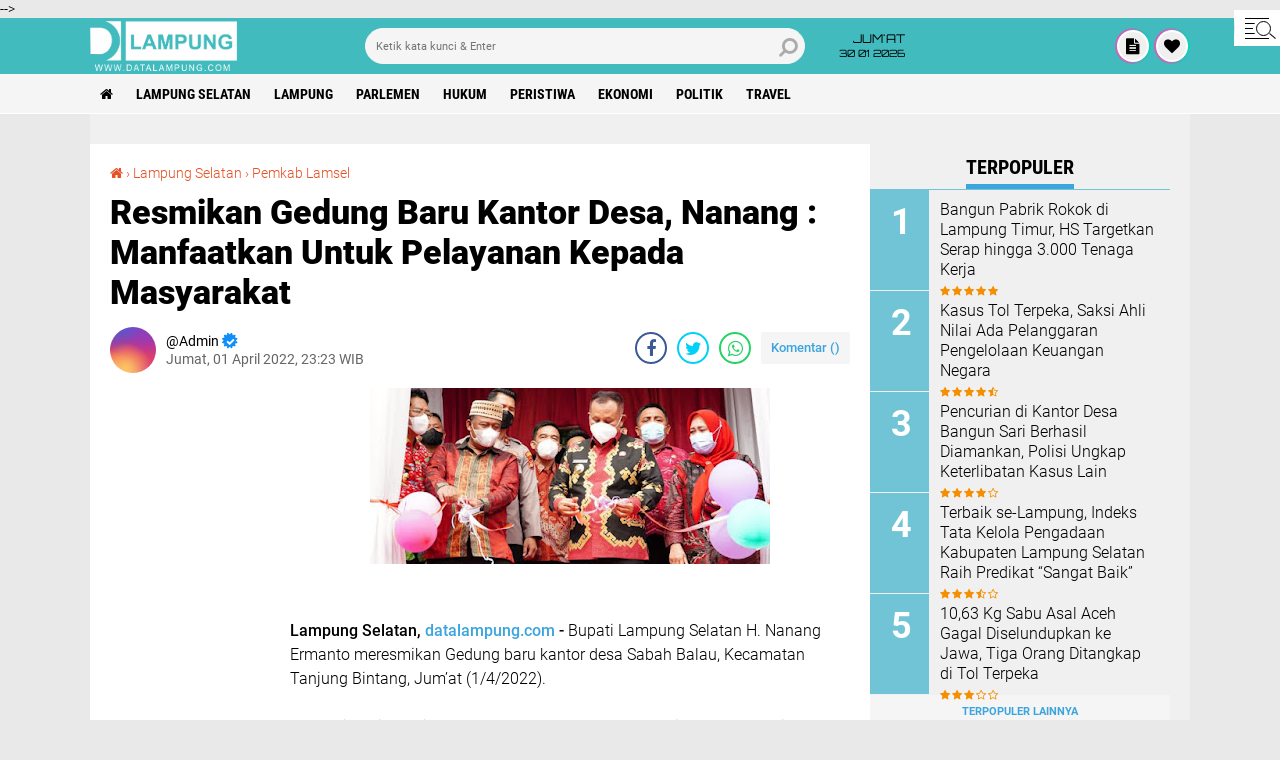

--- FILE ---
content_type: text/html; charset=utf-8
request_url: https://www.google.com/recaptcha/api2/aframe
body_size: 267
content:
<!DOCTYPE HTML><html><head><meta http-equiv="content-type" content="text/html; charset=UTF-8"></head><body><script nonce="u8HzS_kZGbuv1iwrobEGqA">/** Anti-fraud and anti-abuse applications only. See google.com/recaptcha */ try{var clients={'sodar':'https://pagead2.googlesyndication.com/pagead/sodar?'};window.addEventListener("message",function(a){try{if(a.source===window.parent){var b=JSON.parse(a.data);var c=clients[b['id']];if(c){var d=document.createElement('img');d.src=c+b['params']+'&rc='+(localStorage.getItem("rc::a")?sessionStorage.getItem("rc::b"):"");window.document.body.appendChild(d);sessionStorage.setItem("rc::e",parseInt(sessionStorage.getItem("rc::e")||0)+1);localStorage.setItem("rc::h",'1769787133407');}}}catch(b){}});window.parent.postMessage("_grecaptcha_ready", "*");}catch(b){}</script></body></html>

--- FILE ---
content_type: text/javascript; charset=UTF-8
request_url: https://www.datalampung.com//feeds/posts/default?alt=json-in-script&callback=xmllist
body_size: 36425
content:
// API callback
xmllist({"version":"1.0","encoding":"UTF-8","feed":{"xmlns":"http://www.w3.org/2005/Atom","xmlns$openSearch":"http://a9.com/-/spec/opensearchrss/1.0/","xmlns$blogger":"http://schemas.google.com/blogger/2008","xmlns$georss":"http://www.georss.org/georss","xmlns$gd":"http://schemas.google.com/g/2005","xmlns$thr":"http://purl.org/syndication/thread/1.0","id":{"$t":"tag:blogger.com,1999:blog-3044457971371347599"},"updated":{"$t":"2026-01-30T20:56:14.237+07:00"},"category":[{"term":"Lampung Selatan"},{"term":"Lampung"},{"term":"News"},{"term":"Headline"},{"term":"Pemkab Lamsel"},{"term":"DPRD Lamsel"},{"term":"Parlemen"},{"term":"Kalianda"},{"term":"Hukum"},{"term":"DPRD"},{"term":"Pendidikan"},{"term":"kriminal"},{"term":"virus corona"},{"term":"Covid-19"},{"term":"Peristiwa"},{"term":"Bandar Lampung"},{"term":"pemerintahan"},{"term":"Ekonomi"},{"term":"Plt. Bupati Nanang Ermanto"},{"term":"pilkada lamsel 2020"},{"term":"Politik"},{"term":"Polresta Bandar Lampung"},{"term":"Polres Lampung Selatan"},{"term":"kecelakaan"},{"term":"KPUD Lamsel"},{"term":"Bawaslu Lampung"},{"term":"Pilkada 2020"},{"term":"Bakauheni"},{"term":"Hipni"},{"term":"kodim 0421 Lamsel"},{"term":"Polres Lamsel"},{"term":"TMMD 2020"},{"term":"Lapas kelas II A Kalianda"},{"term":"Maret 2023"},{"term":"Bupati Lamsel Nanang Ermanto"},{"term":"Lapas"},{"term":"Dandim 0421 Lamsel"},{"term":"Kejari Lamsel"},{"term":"Bawaslu Lamsel"},{"term":"Kapolres Lamsel AKPB Edi Purnomo"},{"term":"Lapas Narkotika"},{"term":"Ketua KPUD Lamsel Ansurasta"},{"term":"Rajabasa"},{"term":"Kebakaran"},{"term":"Oktober"},{"term":"Parlemen Juli - Agustus"},{"term":"Musrenbang"},{"term":"KPU"},{"term":"Imigrasi Kalianda"},{"term":"Kecamatan Kalianda"},{"term":"Mei 2024"},{"term":"Polda Lampung"},{"term":"Travel"},{"term":"pilkada lamsel"},{"term":"DPC Demokrat"},{"term":"JTTS"},{"term":"Januri"},{"term":"Kecelakaan Tol"},{"term":"Lampung Utara"},{"term":"Natar"},{"term":"PWI Lamsel"},{"term":"Desa Canggu"},{"term":"Kantor Imigrasi Kelas III Non TPI Kalianda"},{"term":"Kemenkumham"},{"term":"Palas"},{"term":"lamsel"},{"term":"Dinas Kesehatan Lamsel"},{"term":"Dinas PUPR Lampung Selatan"},{"term":"Jakarta"},{"term":"KPUD"},{"term":"Lapas Kalianda"},{"term":"Penengahan"},{"term":"Sidomulyo"},{"term":"TNI"},{"term":"banjir"},{"term":"korupsi"},{"term":"ASDP Bakauheni"},{"term":"Kecamatan Tanjung Bintang"},{"term":"Mayat"},{"term":"Agustus 2022"},{"term":"Agustus 2023"},{"term":"Agustus 2024"},{"term":"April 2023"},{"term":"April 2024"},{"term":"BI Lampung"},{"term":"Desember 2022"},{"term":"Desember 2023"},{"term":"Desember 2024"},{"term":"Februari 2023"},{"term":"Februari 2024"},{"term":"Hiburan"},{"term":"Januari 2023"},{"term":"Januari 2024"},{"term":"Juli 2022"},{"term":"Juli 2023"},{"term":"Juli 2024"},{"term":"Juni 2023"},{"term":"Juni 2024"},{"term":"Kecamatan Rajabasa"},{"term":"Lakalantas"},{"term":"Maret 2024"},{"term":"Mei 2023"},{"term":"Nasional"},{"term":"November 2022"},{"term":"November 2023"},{"term":"November 2024"},{"term":"Oktober 2023"},{"term":"Oktober 2024"},{"term":"Satlantas Polresta Bandar Lampung"},{"term":"September"},{"term":"September 2023"},{"term":"September 2024"},{"term":"UMKM"},{"term":"kecamatan bakauheni"},{"term":"KSKP Bakauheni"},{"term":"Kecamatan Jati Agung"},{"term":"Kejaksaan negeri lamsel"},{"term":"Kejati Lampung"},{"term":"Komisi IV DPRD Lamsel"},{"term":"PT. CAP Canggu"},{"term":"Pilkada"},{"term":"Pilkada 2024"},{"term":"DPD Nasdem Lamsel"},{"term":"Desa Kunjir"},{"term":"Dinas Pendidikan Lamsel"},{"term":"Karhutla"},{"term":"Katibung"},{"term":"Kejaksaan"},{"term":"Pariwisata"},{"term":"kpk"},{"term":"Damkar Lamsel"},{"term":"Dana Desa"},{"term":"Dinas Pariwisata Lamsel"},{"term":"Disperkim Lamsel"},{"term":"Kecamatan Penengahan"},{"term":"Kecamatan Sragi"},{"term":"Lampung Timur"},{"term":"Maling"},{"term":"Ops zebra krakatau 2019"},{"term":"RSUD Bob Bazar"},{"term":"Sat Pol PP Lamsel"},{"term":"Anak"},{"term":"BPN Lampung Selatan"},{"term":"Babatan"},{"term":"Candipuro"},{"term":"Jasa Raharja Lampung"},{"term":"KTL"},{"term":"Lampung Tengah"},{"term":"PWI Lampung"},{"term":"Panwascam"},{"term":"Pelabuhan Bakauheni"},{"term":"Tenggelam"},{"term":"Dishub Lamsel"},{"term":"Gunung Anak Krakatau"},{"term":"Karang Taruna Lamsel"},{"term":"Kecamatan Ketapang"},{"term":"Kecamatan Natar"},{"term":"Kecamatan Way Panji"},{"term":"Nanang Ermanto"},{"term":"Nelayan"},{"term":"November"},{"term":"Olahraga"},{"term":"Pesawaran"},{"term":"Polisi"},{"term":"Sat Lantas Lamsel"},{"term":"TEC"},{"term":"Zulkifli Hasan"},{"term":"narkoba"},{"term":"new normal"},{"term":"polsek kalianda"},{"term":"tsunami lamsel"},{"term":"BPN Lamsel"},{"term":"Bupati Lamsel"},{"term":"CPNS"},{"term":"CPNS 2019"},{"term":"CPNS 2020"},{"term":"CPNS Lamsel"},{"term":"Desa Kedaton"},{"term":"Dinas Pergubungan Lamsel"},{"term":"Disdukcapil"},{"term":"GML"},{"term":"Joko widodo"},{"term":"KPJR Kalianda"},{"term":"Kasus Penculikan"},{"term":"Kecamatan Katibung"},{"term":"Kecamatan Palas"},{"term":"Kolase"},{"term":"Komisi III DPRD Lamsel"},{"term":"Korban Tsunami"},{"term":"Lampumg Selatan"},{"term":"New"},{"term":"PCNU Lamsel"},{"term":"PWI"},{"term":"Pantai"},{"term":"Pemprov Lampung"},{"term":"Polsek TBS"},{"term":"Pulau Sebesi"},{"term":"SPBU Kekiling"},{"term":"Tol Lampung"},{"term":"Way Lubuk"},{"term":"hujan"},{"term":"imigrasi"},{"term":"kesehatan"},{"term":"ketapang"},{"term":"AHY"},{"term":"DBD"},{"term":"DPD Golkar Lamsel"},{"term":"DPR RI"},{"term":"Daerah"},{"term":"Damkar"},{"term":"Desa"},{"term":"Desa Merak Belantung"},{"term":"Disdik Lamsel"},{"term":"GAK"},{"term":"Hendry Rosyadi"},{"term":"Indonesia"},{"term":"KP2KP Kalianda"},{"term":"KPU Lamsel"},{"term":"Lamoung"},{"term":"Lapas Metro"},{"term":"Mayat Anonim"},{"term":"Metro"},{"term":"PAN"},{"term":"Palembang"},{"term":"Polsek Katibung"},{"term":"RSUD H. Abdul Moeloek"},{"term":"THM"},{"term":"Tarahan"},{"term":"Way Sekampung"},{"term":"Winarni Ermanto"},{"term":"curanmor"},{"term":"fee proyek"},{"term":"pengadilan negeri Kalianda"},{"term":"ASDP"},{"term":"ATM"},{"term":"ATM BRI"},{"term":"Advetorial"},{"term":"Angin kencang"},{"term":"BMKG"},{"term":"BNM Lampung"},{"term":"BPPRD Lamsel"},{"term":"Banten"},{"term":"Batanghari Nuban"},{"term":"Bawaslu"},{"term":"Bunuh diri"},{"term":"Burung"},{"term":"Bus Gratis"},{"term":"China"},{"term":"DPD Hanura Lamsel"},{"term":"DPD PKS Lamsel"},{"term":"DPRD Lampung Selatan"},{"term":"Demokrat"},{"term":"Desa Gunung Terang"},{"term":"Desa Pisang"},{"term":"Desa Sumur Kumbang"},{"term":"Desa Taman Agung"},{"term":"Desa Way Muli Induk"},{"term":"Dinas Koperasi Lamsel"},{"term":"Dinas PP dan PA"},{"term":"Dinas Pertanian Lamsel"},{"term":"Dinas Sosial Lampung Selatan"},{"term":"Diskotik"},{"term":"Duel Maut"},{"term":"Dzikir Bersama"},{"term":"Ekonimu"},{"term":"Eky Setyanto"},{"term":"Forkopimda"},{"term":"GWH Kalianda"},{"term":"Gerindra"},{"term":"Gunung Pancong"},{"term":"Guru Honorer"},{"term":"HKn 2019"},{"term":"Hacker"},{"term":"Hari Pahlawan ke-74"},{"term":"Honorer"},{"term":"Huntab"},{"term":"Huntara"},{"term":"INKAI Lampung Selatan"},{"term":"IPALD"},{"term":"IT"},{"term":"Imigrasi Kotabumi"},{"term":"Investasi"},{"term":"Itera"},{"term":"Jalan Rusak"},{"term":"Jalan Rusak Sidomulyo"},{"term":"Jambret"},{"term":"Jasa Raharja"},{"term":"Jiwasaraya"},{"term":"Jusi"},{"term":"K2"},{"term":"Kades Jalan Jalan"},{"term":"Kantor ImigrasinKelas III Non TPI Kalianda"},{"term":"Kapal"},{"term":"Kapal Pengeruk pasir GAK"},{"term":"Karang Taruna Kalianda"},{"term":"Kecamatan Candipuro"},{"term":"Kecamatan sidomulyo"},{"term":"Kerja"},{"term":"Kesrak"},{"term":"Komnas Perlindungan anak Lampung"},{"term":"Konferkab"},{"term":"Koperasi"},{"term":"Krakatau Kahai Beach"},{"term":"LBH Say Bumi Selatan"},{"term":"LPSE"},{"term":"Lahan"},{"term":"Lamoung Selatan"},{"term":"Libur sekolah"},{"term":"Liburan"},{"term":"Limbah"},{"term":"Mayat wanita"},{"term":"Mengkudu Island"},{"term":"Merak"},{"term":"Natal"},{"term":"OTT KPK"},{"term":"Ops Ketupat 2020"},{"term":"Orkesbud"},{"term":"PDAM Tirta Jasa Lamsel"},{"term":"PLN"},{"term":"PNS Maling"},{"term":"PPK KPUD Lamsel"},{"term":"PPPA"},{"term":"PT. Ciomas Adisatwa"},{"term":"PTSL 2020"},{"term":"Pahlawan"},{"term":"Palemen"},{"term":"Pantai M Beach"},{"term":"Pantai M Beach Kalianda"},{"term":"Panwascam lamsel"},{"term":"Panwascam.Lamsel"},{"term":"Panwaslamsel"},{"term":"Partai Demokrat"},{"term":"Pelajar Tewas"},{"term":"Pembunuhan"},{"term":"Pemilu"},{"term":"Pemilu 2024"},{"term":"Pemkab L amsel"},{"term":"Penculikan"},{"term":"Pencuri"},{"term":"Penegahan"},{"term":"Penyelundupan"},{"term":"Perempuan"},{"term":"Pesisir Barat"},{"term":"Polsek Candipuro"},{"term":"Polsek Jati Agung"},{"term":"Polsek Penengahan"},{"term":"Presiden RI"},{"term":"Proyek"},{"term":"Pulau Mengkudu"},{"term":"Puseksmas Way Urang"},{"term":"Puskesmas Kaliasin"},{"term":"Puskesmas Ketapang"},{"term":"Puskesmas Sragi"},{"term":"Raskin"},{"term":"Ratu Mas"},{"term":"Rem blong"},{"term":"SMP N 1 Natar"},{"term":"Sakip"},{"term":"Sanca Kembang"},{"term":"Sosial"},{"term":"Stadion Jati"},{"term":"Suhupanas"},{"term":"Syaiful Azumar"},{"term":"TP PKK Lamsel"},{"term":"Tahun Baru 2020"},{"term":"Tanah"},{"term":"Tangerang"},{"term":"Tentara"},{"term":"Tilang"},{"term":"Tumin"},{"term":"UBL"},{"term":"Unila"},{"term":"WTP"},{"term":"Way Panji"},{"term":"Zainudin Hasan"},{"term":"advokad"},{"term":"babang tamvan"},{"term":"batu rame"},{"term":"kalianda residence"},{"term":"kasus"},{"term":"kecamatan way sulan"},{"term":"kejari bandar lampung"},{"term":"kodam 21"},{"term":"meninggal"},{"term":"panas"},{"term":"pantai baturame"},{"term":"pengumuman"},{"term":"perda"},{"term":"tabrak"},{"term":"ular"},{"term":"AKP Agustinus Rinto"},{"term":"APD"},{"term":"ASN"},{"term":"BBJ"},{"term":"BLT"},{"term":"BNN"},{"term":"BNNK Lamsel"},{"term":"BPJS"},{"term":"BPJS Ketenagakerjaan"},{"term":"BPN"},{"term":"BRI Kalianda"},{"term":"Babinsa"},{"term":"Bakamla RI"},{"term":"Baksos"},{"term":"Bangkit"},{"term":"Banner"},{"term":"Bawaslu Kota Bandar Lampung"},{"term":"Bekasi"},{"term":"Blibli.com"},{"term":"Buaya"},{"term":"Bulog"},{"term":"Bupati"},{"term":"CV. Tugu Bangun Karya"},{"term":"Cegah Narkoba"},{"term":"DPRD Kota Bandar Lampung"},{"term":"DPRD Lampung Utara"},{"term":"DPRD Pesawaran"},{"term":"Dana Hibah"},{"term":"Dema STAI Yasba"},{"term":"Desa Belambangan"},{"term":"Desa Hara Banjar Manis"},{"term":"Desa Karang Agung"},{"term":"Desa Kuripan"},{"term":"Desa Mekar Asri"},{"term":"Desa Sumur"},{"term":"Desa Tanjung Harta"},{"term":"Digilib"},{"term":"Dinas PMD Lamsel"},{"term":"Dinas Pemadam Kebakaran dan Penyelamatan Lamsel"},{"term":"Dinas perhubungan lamsel"},{"term":"Dinkes Lamsel"},{"term":"Direktur PDAM Lamsel"},{"term":"Eazy Passport"},{"term":"Egi"},{"term":"Embung"},{"term":"FLIGHT"},{"term":"Ferizy"},{"term":"Festival Akustik Kalianda"},{"term":"Festival Kalianda"},{"term":"Festival Kalianda 2020"},{"term":"Film Bapak"},{"term":"GWH"},{"term":"Gunung Meletus"},{"term":"HDKD 2022"},{"term":"HMI"},{"term":"Heri Bastian"},{"term":"Hipmi"},{"term":"Huawei"},{"term":"IKAMYAK"},{"term":"Idul Fitri 1441"},{"term":"Ikam Lamsel"},{"term":"Innovative Leader Award"},{"term":"JR Movie Awards"},{"term":"KANNI"},{"term":"KANNI Lampung"},{"term":"KMPKLS"},{"term":"KPU Lampung"},{"term":"Kamapung Tertib Lalu Lintas"},{"term":"Kantor Imigrasi Kelas II Non TPI Kalianda"},{"term":"Kapolres CUP"},{"term":"Kapolres Lamsel AKBP Zaky Alkazar"},{"term":"Kasat Lantas Polres Lamsel AKP Edwin DW"},{"term":"Kecamatan Abung"},{"term":"Kecamatan Abung Tinggi"},{"term":"Kecamatan Sungkai Tengah"},{"term":"Kecamatan sid"},{"term":"Kejari Lamteng"},{"term":"Keluarga Miskin"},{"term":"Kementan"},{"term":"Kementerian Pertanian"},{"term":"LPKA Palembang"},{"term":"Lampug Selatan"},{"term":"Lampung Barat"},{"term":"Lampung Kejati Lampung"},{"term":"Lampung Sekatan"},{"term":"Lampunng"},{"term":"Lebaran"},{"term":"Lembaga Perlindungan"},{"term":"Lomba mural"},{"term":"Lowongan Kerja"},{"term":"MI Kotaguring Rajabasa"},{"term":"Mafia Tanah"},{"term":"Mahasiswa"},{"term":"Marinir"},{"term":"Menko Bidang Pangan"},{"term":"Mille Caffe"},{"term":"Muli Mekhanai Lamsel 2020"},{"term":"Musik"},{"term":"Musrenbangnas"},{"term":"Nanang-pandu"},{"term":"Nasdem Lampung"},{"term":"Nenek"},{"term":"Ormas Lamsel"},{"term":"PKK Lamsel"},{"term":"PKS"},{"term":"PLTU Sebalang"},{"term":"PMII"},{"term":"PNM"},{"term":"PNMPemberdayaanUMKM"},{"term":"PNMuntukUMKM"},{"term":"PNS Bandel"},{"term":"PON"},{"term":"PPK Lamsel"},{"term":"PPS"},{"term":"PT. Jasa Raharja"},{"term":"PT. Jasa Raharja Lampung"},{"term":"PT. PP (persero)"},{"term":"PT. Sugar Labinta"},{"term":"Pandeglang"},{"term":"Panen raya"},{"term":"Pantai Minang Rua"},{"term":"Pantai Sebalang"},{"term":"Pasar Inpres Kalianda"},{"term":"Pemkot"},{"term":"Pemkot Balam"},{"term":"Pemprov"},{"term":"Pemuda"},{"term":"Pengacara Lamsel"},{"term":"Penghargaan"},{"term":"Petani"},{"term":"Polres"},{"term":"Polres Metro"},{"term":"Polres Way Kanan"},{"term":"Puskesmas"},{"term":"Qurban"},{"term":"Radin Inten II"},{"term":"Ramadhan 2020"},{"term":"Rampok"},{"term":"Reses"},{"term":"Rusunawa"},{"term":"Rutan"},{"term":"SMA Kebangsaan"},{"term":"Safety Riding"},{"term":"Sat Narkoba Lamsel"},{"term":"Sat reskrim polres lamsel"},{"term":"Satlantas"},{"term":"Sengketa Lahan"},{"term":"Singkong"},{"term":"Sirkuit Motor Traill Lamsel"},{"term":"TKA"},{"term":"Tanggamus"},{"term":"Tarif Tol"},{"term":"Teknologi"},{"term":"Tenis Meja"},{"term":"Tokoh"},{"term":"Tulang Bawang"},{"term":"UIN Lampung"},{"term":"UMP"},{"term":"Universitas Bandar Lampung"},{"term":"WNA"},{"term":"Way Kalam"},{"term":"Wiranto"},{"term":"Wisata"},{"term":"Work From Home"},{"term":"ambon"},{"term":"android"},{"term":"beacukai"},{"term":"budaya baba"},{"term":"bupati lampung timur"},{"term":"cikeusik"},{"term":"dinas perikanan lamsel"},{"term":"fitoni hasan"},{"term":"futsal"},{"term":"gubernur lampung"},{"term":"hp"},{"term":"internasional"},{"term":"kadisdik lamsel thomas amrico"},{"term":"kajari lamsel"},{"term":"kementrian sosial"},{"term":"kodim"},{"term":"kodim lampung barat"},{"term":"kpu pesawaran"},{"term":"kuota"},{"term":"muli mekhanai 2021"},{"term":"oknum"},{"term":"opini"},{"term":"pasar sidomulyo"},{"term":"pringsewu"},{"term":"rekommdasi"},{"term":"teroris"},{"term":"tni ad"},{"term":"vaksinasi ibu hamil"},{"term":"wartawan"}],"title":{"type":"text","$t":"datalampung"},"subtitle":{"type":"html","$t":""},"link":[{"rel":"http://schemas.google.com/g/2005#feed","type":"application/atom+xml","href":"https:\/\/www.datalampung.com\/feeds\/posts\/default"},{"rel":"self","type":"application/atom+xml","href":"https:\/\/www.blogger.com\/feeds\/3044457971371347599\/posts\/default?alt=json-in-script"},{"rel":"alternate","type":"text/html","href":"https:\/\/www.datalampung.com\/"},{"rel":"hub","href":"http://pubsubhubbub.appspot.com/"},{"rel":"next","type":"application/atom+xml","href":"https:\/\/www.blogger.com\/feeds\/3044457971371347599\/posts\/default?alt=json-in-script\u0026start-index=26\u0026max-results=25"}],"author":[{"name":{"$t":"Redaksi"},"uri":{"$t":"http:\/\/www.blogger.com\/profile\/12826963755199204898"},"email":{"$t":"noreply@blogger.com"},"gd$image":{"rel":"http://schemas.google.com/g/2005#thumbnail","width":"32","height":"32","src":"\/\/blogger.googleusercontent.com\/img\/b\/R29vZ2xl\/AVvXsEhkqth8ZNDUewapHx4vKZVTtTEfmY9gQTfbXZCdH9tenYolEPzK39qhzNGFBDxUeArgAsvW2SLRzNwC88ceooF5aOj9VS7GfW4W_PO_EZeXb9xQzqJGmnx-ChF1fwCrVNM\/s220\/avatar-png-1.png"}}],"generator":{"version":"7.00","uri":"http://www.blogger.com","$t":"Blogger"},"openSearch$totalResults":{"$t":"2412"},"openSearch$startIndex":{"$t":"1"},"openSearch$itemsPerPage":{"$t":"25"},"entry":[{"id":{"$t":"tag:blogger.com,1999:blog-3044457971371347599.post-3070077473342436404"},"published":{"$t":"2026-01-30T20:56:00.002+07:00"},"updated":{"$t":"2026-01-30T20:56:14.182+07:00"},"category":[{"scheme":"http://www.blogger.com/atom/ns#","term":"Lampung Selatan"},{"scheme":"http://www.blogger.com/atom/ns#","term":"Polres Lamsel"}],"title":{"type":"text","$t":"Polsek Katibung Gelar Doa Bersama untuk Keselamatan Bangsa"},"content":{"type":"html","$t":"\u003Cdiv class=\"separator\" style=\"clear: both; text-align: center;\"\u003E\u003Ca href=\"https:\/\/blogger.googleusercontent.com\/img\/b\/R29vZ2xl\/AVvXsEhFUnR6dC61KfFOQSLzLfCtBWj5bXTMzckT_JxsZE14englf9w6w33QnXwGMb92Vna19HW5UN0__n2O4y93VJhglItmH0NQwjGc75LIus2-T3PRJAMps4j1jiuOGLKmA1JVAD-kMnIl5-_5kjFEtkyqujZ1D_z2FMPrx2yk3pnu-oxW0TCSCLjaE_6OIB6J\/s1600\/1001547771.jpg\" imageanchor=\"1\" style=\"margin-left: 1em; margin-right: 1em;\"\u003E\u003Cimg border=\"0\" data-original-height=\"702\" data-original-width=\"1600\" height=\"175\" src=\"https:\/\/blogger.googleusercontent.com\/img\/b\/R29vZ2xl\/AVvXsEhFUnR6dC61KfFOQSLzLfCtBWj5bXTMzckT_JxsZE14englf9w6w33QnXwGMb92Vna19HW5UN0__n2O4y93VJhglItmH0NQwjGc75LIus2-T3PRJAMps4j1jiuOGLKmA1JVAD-kMnIl5-_5kjFEtkyqujZ1D_z2FMPrx2yk3pnu-oxW0TCSCLjaE_6OIB6J\/w400-h175\/1001547771.jpg\" width=\"400\" \/\u003E\u003C\/a\u003E\u003C\/div\u003E\u003Cbr \/\u003E\u003Cp\u003E\u003Cbr \/\u003E\u003C\/p\u003E\u003Cp\u003ELampung Selatan, Datalampung.com – Polsek Katibung, Polres Lampung Selatan, menggelar kegiatan doa bersama sebagai bentuk kepedulian dan dukungan spiritual demi keselamatan bangsa serta kelancaran pelaksanaan tugas negara yang diemban jajaran kepolisian, Jumat (30\/1\/2026).\u003C\/p\u003E\u003Cp\u003E\u003Cbr \/\u003E\u003C\/p\u003E\u003Cp\u003EKegiatan doa bersama tersebut dipimpin langsung oleh Kapolsek Katibung IPTU Dita Hidayatullah, S.H., M.H., dan diikuti oleh seluruh personel Polsek Katibung serta tokoh agama setempat.\u003C\/p\u003E\u003Cp\u003E\u003Cbr \/\u003E\u003C\/p\u003E\u003Cp\u003EKapolsek Katibung IPTU Dita Hidayatullah menyampaikan bahwa kegiatan doa bersama ini merupakan wujud solidaritas dan empati jajaran Polsek Katibung terhadap tugas besar yang diemban aparat kepolisian di berbagai wilayah.\u003C\/p\u003E\u003Cp\u003E\u003Cbr \/\u003E\u003C\/p\u003E\u003Cp\u003E“Doa bersama ini merupakan ikhtiar spiritual agar bangsa Indonesia senantiasa aman, damai, dan terhindar dari perpecahan, khususnya di wilayah hukum Polsek Katibung,” ujar IPTU Dita Hidayatullah.\u003C\/p\u003E\u003Cp\u003E\u003Cbr \/\u003E\u003C\/p\u003E\u003Cp\u003EIa juga mengajak seluruh elemen masyarakat untuk terus menjaga kebersamaan, memperkuat persaudaraan, serta mendoakan keselamatan bangsa.\u003C\/p\u003E\u003Cp\u003E\u003Cbr \/\u003E\u003C\/p\u003E\u003Cp\u003E“Mari kita bersama-sama menjaga persatuan dan terus mendoakan agar Indonesia senantiasa berada dalam kedamaian, terutama di wilayah Kecamatan Katibung dan Way Sulan,” tambahnya.\u003C\/p\u003E\u003Cp\u003E\u003Cbr \/\u003E\u003C\/p\u003E\u003Cp\u003EKegiatan doa bersama ini ditutup dengan harapan agar bangsa Indonesia senantiasa diliputi rahmat dan keberkahan, serta seluruh aparat kepolisian dapat menjalankan tugasnya dengan amanah, lancar, dan selamat dalam memberikan pelayanan kepada masyarakat.\u003C\/p\u003E"},"link":[{"rel":"edit","type":"application/atom+xml","href":"https:\/\/www.blogger.com\/feeds\/3044457971371347599\/posts\/default\/3070077473342436404"},{"rel":"self","type":"application/atom+xml","href":"https:\/\/www.blogger.com\/feeds\/3044457971371347599\/posts\/default\/3070077473342436404"},{"rel":"alternate","type":"text/html","href":"https:\/\/www.datalampung.com\/2026\/01\/polsek-katibung-gelar-doa-bersama-untuk.html","title":"Polsek Katibung Gelar Doa Bersama untuk Keselamatan Bangsa"}],"author":[{"name":{"$t":"Unknown"},"email":{"$t":"noreply@blogger.com"},"gd$image":{"rel":"http://schemas.google.com/g/2005#thumbnail","width":"16","height":"16","src":"https:\/\/img1.blogblog.com\/img\/b16-rounded.gif"}}],"media$thumbnail":{"xmlns$media":"http://search.yahoo.com/mrss/","url":"https:\/\/blogger.googleusercontent.com\/img\/b\/R29vZ2xl\/AVvXsEhFUnR6dC61KfFOQSLzLfCtBWj5bXTMzckT_JxsZE14englf9w6w33QnXwGMb92Vna19HW5UN0__n2O4y93VJhglItmH0NQwjGc75LIus2-T3PRJAMps4j1jiuOGLKmA1JVAD-kMnIl5-_5kjFEtkyqujZ1D_z2FMPrx2yk3pnu-oxW0TCSCLjaE_6OIB6J\/s72-w400-h175-c\/1001547771.jpg","height":"72","width":"72"}},{"id":{"$t":"tag:blogger.com,1999:blog-3044457971371347599.post-7779338054251574332"},"published":{"$t":"2026-01-30T19:24:00.001+07:00"},"updated":{"$t":"2026-01-30T19:24:17.072+07:00"},"category":[{"scheme":"http://www.blogger.com/atom/ns#","term":"Lampung Selatan"},{"scheme":"http://www.blogger.com/atom/ns#","term":"Petani"}],"title":{"type":"text","$t":"Petani Mengeluh, Harga Rumput Laut di Katibung Tak Stabil"},"content":{"type":"html","$t":"\u003Cdiv class=\"separator\" style=\"clear: both; text-align: center;\"\u003E\u003Ca href=\"https:\/\/blogger.googleusercontent.com\/img\/b\/R29vZ2xl\/AVvXsEgpqFT0jhZb_uMbrQX-xmhgxLKr1perNYxAdSTd-4RW67lisj_RTsjZIdpqhB8ujb_UA7xW5DpmYiJpR-b-nYKrmZK7TiDS8H8YwKUKGMqkiPi8C0jrTtejBi8LPmPEomiQOptlTeTLGBIHURLB5jEjQqFO_ub-ZS5KDItANpQiFk7KdtwNoSFWeH1jb0zT\/s1600\/1001547584.jpg\" imageanchor=\"1\" style=\"margin-left: 1em; margin-right: 1em;\"\u003E\u003Cimg border=\"0\" data-original-height=\"702\" data-original-width=\"1600\" height=\"175\" src=\"https:\/\/blogger.googleusercontent.com\/img\/b\/R29vZ2xl\/AVvXsEgpqFT0jhZb_uMbrQX-xmhgxLKr1perNYxAdSTd-4RW67lisj_RTsjZIdpqhB8ujb_UA7xW5DpmYiJpR-b-nYKrmZK7TiDS8H8YwKUKGMqkiPi8C0jrTtejBi8LPmPEomiQOptlTeTLGBIHURLB5jEjQqFO_ub-ZS5KDItANpQiFk7KdtwNoSFWeH1jb0zT\/w400-h175\/1001547584.jpg\" width=\"400\" \/\u003E\u003C\/a\u003E\u003C\/div\u003E\u003Cbr \/\u003E\u003Cp\u003E\u003Cbr \/\u003E\u003C\/p\u003E\u003Cp\u003ELampung Selatan, Datalampung.com – Petani rumput laut di Dusun Gubuk Garam, Desa Tarahan, Kecamatan Katibung, Kabupaten Lampung Selatan, mengeluhkan harga rumput laut yang tidak stabil dan cenderung anjlok dalam beberapa bulan terakhir.\u003C\/p\u003E\u003Cp\u003E\u003Cbr \/\u003E\u003C\/p\u003E\u003Cp\u003ESaat ini, harga rumput laut kering berada di kisaran Rp1.800 hingga Rp2.000 per kilogram, jauh di bawah harga normal. Kondisi tersebut telah berlangsung cukup lama dan belum menunjukkan adanya kenaikan berarti.\u003C\/p\u003E\u003Cp\u003E\u003Cbr \/\u003E\u003C\/p\u003E\u003Cp\u003E“Sekarang murah, tidak stabil. Paling tinggi Rp2.000 per kilogram untuk rumput laut kering. Kalau yang basah Rp500 per kilogram,” kata salah seorang petani rumput laut asal Desa Tarahan, Kecamatan Katibung, Jumat (30\/1\/2026).\u003C\/p\u003E\u003Cp\u003E\u003Cbr \/\u003E\u003C\/p\u003E\u003Cp\u003EMenurut Roni, dengan harga yang rendah tersebut, petani nyaris tidak mendapatkan keuntungan dari kegiatan budi daya rumput laut. Bahkan, hasil penjualan kerap tidak sebanding dengan biaya dan tenaga yang dikeluarkan setiap hari.\u003C\/p\u003E\u003Cp\u003E\u003Cbr \/\u003E\u003C\/p\u003E\u003Cp\u003E“Harga rumput laut masih seperti ini dari dulu, Bang. Tidak jauh dari Rp1.800, paling naik hanya sampai Rp2.000 per kilogram,” ujarnya.\u003C\/p\u003E\u003Cp\u003E\u003Cbr \/\u003E\u003C\/p\u003E\u003Cp\u003EPetani mengaku tidak mengetahui secara pasti penyebab harga rumput laut yang terus berfluktuasi. Toni, petani lainnya, mengatakan dirinya sudah lebih dari dua tahun menggantungkan hidup dari mencari rumput laut.\u003C\/p\u003E\u003Cp\u003E\u003Cbr \/\u003E\u003C\/p\u003E\u003Cp\u003E“Saya sudah lebih dari dua tahun mencari rumput laut. Ini memang pekerjaan sehari-hari saya. Saya sangat mengeluh dengan harganya, tapi tetap saya jalani karena tidak ada pekerjaan lain selain mengambil rumput laut,” katanya.\u003C\/p\u003E\u003Cp\u003E\u003Cbr \/\u003E\u003C\/p\u003E\u003Cp\u003ESementara itu, Sarbanah, salah seorang pembudidaya rumput laut, berharap pemerintah dan pihak terkait dapat memberikan perhatian agar harga rumput laut kembali stabil.\u003C\/p\u003E\u003Cp\u003E\u003Cbr \/\u003E\u003C\/p\u003E\u003Cp\u003E“Kami berharap harga rumput laut bisa kembali stabil supaya tingkat ekonomi para pembudidaya bisa lebih meningkat,” harapnya.\u003C\/p\u003E"},"link":[{"rel":"edit","type":"application/atom+xml","href":"https:\/\/www.blogger.com\/feeds\/3044457971371347599\/posts\/default\/7779338054251574332"},{"rel":"self","type":"application/atom+xml","href":"https:\/\/www.blogger.com\/feeds\/3044457971371347599\/posts\/default\/7779338054251574332"},{"rel":"alternate","type":"text/html","href":"https:\/\/www.datalampung.com\/2026\/01\/petani-mengeluh-harga-rumput-laut-di.html","title":"Petani Mengeluh, Harga Rumput Laut di Katibung Tak Stabil"}],"author":[{"name":{"$t":"Unknown"},"email":{"$t":"noreply@blogger.com"},"gd$image":{"rel":"http://schemas.google.com/g/2005#thumbnail","width":"16","height":"16","src":"https:\/\/img1.blogblog.com\/img\/b16-rounded.gif"}}],"media$thumbnail":{"xmlns$media":"http://search.yahoo.com/mrss/","url":"https:\/\/blogger.googleusercontent.com\/img\/b\/R29vZ2xl\/AVvXsEgpqFT0jhZb_uMbrQX-xmhgxLKr1perNYxAdSTd-4RW67lisj_RTsjZIdpqhB8ujb_UA7xW5DpmYiJpR-b-nYKrmZK7TiDS8H8YwKUKGMqkiPi8C0jrTtejBi8LPmPEomiQOptlTeTLGBIHURLB5jEjQqFO_ub-ZS5KDItANpQiFk7KdtwNoSFWeH1jb0zT\/s72-w400-h175-c\/1001547584.jpg","height":"72","width":"72"}},{"id":{"$t":"tag:blogger.com,1999:blog-3044457971371347599.post-2866147571576643771"},"published":{"$t":"2026-01-30T12:31:00.006+07:00"},"updated":{"$t":"2026-01-30T12:31:49.322+07:00"},"category":[{"scheme":"http://www.blogger.com/atom/ns#","term":"Lampung Selatan"},{"scheme":"http://www.blogger.com/atom/ns#","term":"Polres Lampung Selatan"}],"title":{"type":"text","$t":"Polsek Palas Tangkap Dua Pelaku Curanmor Saat Patroli Rutin, Temukan Kunci Letter T dan Sajam"},"content":{"type":"html","$t":"\u003Cdiv class=\"separator\" style=\"clear: both; text-align: center;\"\u003E\u003Ca href=\"https:\/\/blogger.googleusercontent.com\/img\/b\/R29vZ2xl\/AVvXsEhC8cvhNUNa8Di_9qh9BFuRP4LYiVbE61FTaJZa9WLG5dI97yhTaawr64_eLAN05GkIKZ6PV7ps1NvWjzh23n-NNjcOzYuxIIGI4WvjOFsxwfuzunp-ZBbi3nMq82SQQFTTlViklt3Q1ccX_HGeS8KO4_Ue30hGNsOgWWKgyVu1PJOVBgN30pcoNVDUEigN\/s750\/1001546731.jpg\" imageanchor=\"1\" style=\"margin-left: 1em; margin-right: 1em;\"\u003E\u003Cimg border=\"0\" data-original-height=\"375\" data-original-width=\"750\" height=\"200\" src=\"https:\/\/blogger.googleusercontent.com\/img\/b\/R29vZ2xl\/AVvXsEhC8cvhNUNa8Di_9qh9BFuRP4LYiVbE61FTaJZa9WLG5dI97yhTaawr64_eLAN05GkIKZ6PV7ps1NvWjzh23n-NNjcOzYuxIIGI4WvjOFsxwfuzunp-ZBbi3nMq82SQQFTTlViklt3Q1ccX_HGeS8KO4_Ue30hGNsOgWWKgyVu1PJOVBgN30pcoNVDUEigN\/w400-h200\/1001546731.jpg\" width=\"400\" \/\u003E\u003C\/a\u003E\u003C\/div\u003E\u003Cp\u003E\u003Cbr \/\u003E\u003C\/p\u003E\u003Cp\u003ELampung Selatan, Datalampung.com – Jajaran Polsek Palas, Polres Lampung Selatan, berhasil menangkap dua pelaku pencurian sepeda motor saat menggelar patroli rutin di wilayah Kecamatan Palas.\u003C\/p\u003E\u003Cp\u003E\u003Cbr \/\u003E\u003C\/p\u003E\u003Cp\u003EKedua pelaku diamankan setelah petugas mencurigai sepeda motor yang dikendarai memiliki ciri-ciri serupa dengan kendaraan hasil curian.\u003C\/p\u003E\u003Cp\u003E\u003Cbr \/\u003E\u003C\/p\u003E\u003Cp\u003EAdapun pelaku yang diamankan masing-masing berinisial J alias LL (40), warga Dusun Srimulyo, Desa Sukaraja, Kecamatan Palas, Kabupaten Lampung Selatan, serta RDA (45), warga Desa Jabung, Kecamatan Jabung, Kabupaten Lampung Timur.\u003C\/p\u003E\u003Cp\u003E\u003Cbr \/\u003E\u003C\/p\u003E\u003Cp\u003EBerdasarkan informasi yang dihimpun, peristiwa pencurian tersebut terjadi pada Selasa (27\/1\/2026) sekitar pukul 19.45 WIB di area parkir Mushola Darussalam, Dusun Sukabangun, Desa Sukamulya, Kecamatan Palas. Saat itu, korban berinisial K (69), warga Desa Bangunan, Kecamatan Palas, tengah melaksanakan salat Isya.\u003C\/p\u003E\u003Cp\u003E\u003Cbr \/\u003E\u003C\/p\u003E\u003Cp\u003EUsai melaksanakan salat, korban mendengar suara sepeda motor melaju kencang ke arah Simpang Blambangan. Namun, korban belum menyadari bahwa sepeda motor miliknya yang diparkir dan dikunci stang di area mushola telah hilang.\u003C\/p\u003E\u003Cp\u003E\u003Cbr \/\u003E\u003C\/p\u003E\u003Cp\u003EMerasa dirugikan, korban kemudian melaporkan kejadian tersebut ke Mapolsek Palas untuk ditindaklanjuti.\u003C\/p\u003E\u003Cp\u003E\u003Cbr \/\u003E\u003C\/p\u003E\u003Cp\u003EBerdasarkan laporan korban dan keterangan saksi, polisi melakukan penyelidikan serta meningkatkan patroli di sejumlah titik rawan. Saat patroli berlangsung, petugas berpapasan dengan dua pria yang mengendarai sepeda motor dengan ciri-ciri sesuai laporan.\u003C\/p\u003E\u003Cp\u003E\u003Cbr \/\u003E\u003C\/p\u003E\u003Cp\u003EPetugas kemudian memutar arah dan melakukan pengejaran. Namun, kedua pelaku tidak mengindahkan perintah berhenti, sehingga polisi menghadang kendaraan tersebut hingga terjatuh. Keduanya langsung diamankan di lokasi.\u003C\/p\u003E\u003Cp\u003E\u003Cbr \/\u003E\u003C\/p\u003E\u003Cp\u003EDalam penggeledahan, petugas menemukan dua set kunci letter T serta dua bilah senjata tajam yang diselipkan di pinggang para pelaku. Dari hasil pemeriksaan awal, keduanya mengakui telah mencuri sepeda motor milik korban di parkiran Mushola Darussalam.\u003C\/p\u003E\u003Cp\u003E\u003Cbr \/\u003E\u003C\/p\u003E\u003Cp\u003E“Kedua pelaku kami amankan saat patroli. Dari hasil penggeledahan ditemukan kunci letter T dan senjata tajam. Mereka juga mengakui perbuatannya serta mengaku telah melakukan pencurian sepeda motor di beberapa wilayah lain,” kata Kapolsek Palas IPTU Suyitno, Kamis (29\/1\/2026).\u003C\/p\u003E\u003Cp\u003E\u003Cbr \/\u003E\u003C\/p\u003E\u003Cp\u003ELebih lanjut, IPTU Suyitno menjelaskan bahwa berdasarkan pengakuan sementara, kedua pelaku telah beraksi sebanyak delapan kali di wilayah Kecamatan Palas, Kalianda, Sidomulyo, dan Way Sulan.\u003C\/p\u003E\u003Cp\u003E\u003Cbr \/\u003E\u003C\/p\u003E\u003Cp\u003EDalam pengungkapan kasus ini, polisi mengamankan sejumlah barang bukti, antara lain satu unit sepeda motor Honda Beat milik korban beserta STNK, dua pelat nomor kendaraan, dua tas selempang, dua set kunci letter T, satu kunci pas, dua bilah senjata tajam, serta satu unit telepon genggam.\u003C\/p\u003E\u003Cp\u003E\u003Cbr \/\u003E\u003C\/p\u003E\u003Cp\u003EAtas perbuatannya, kedua pelaku dijerat Pasal 477 KUHPidana tentang pencurian dengan pemberatan, dengan ancaman hukuman pidana penjara maksimal tujuh tahun.\u003C\/p\u003E\u003Cp\u003E\u003Cbr \/\u003E\u003C\/p\u003E\u003Cp\u003EKapolsek Palas juga mengimbau masyarakat agar meningkatkan kewaspadaan terhadap tindak kejahatan, khususnya pencurian kendaraan bermotor.\u003C\/p\u003E\u003Cp\u003E\u003Cbr \/\u003E\u003C\/p\u003E\u003Cp\u003E“Kami mengimbau masyarakat untuk selalu menggunakan kunci ganda saat memarkir kendaraan, memilih lokasi parkir yang aman dan mudah diawasi, serta segera melapor ke pihak kepolisian jika melihat aktivitas mencurigakan,” ujar IPTU Suyitno. (Hms)\u003C\/p\u003E"},"link":[{"rel":"edit","type":"application/atom+xml","href":"https:\/\/www.blogger.com\/feeds\/3044457971371347599\/posts\/default\/2866147571576643771"},{"rel":"self","type":"application/atom+xml","href":"https:\/\/www.blogger.com\/feeds\/3044457971371347599\/posts\/default\/2866147571576643771"},{"rel":"alternate","type":"text/html","href":"https:\/\/www.datalampung.com\/2026\/01\/polsek-palas-tangkap-dua-pelaku.html","title":"Polsek Palas Tangkap Dua Pelaku Curanmor Saat Patroli Rutin, Temukan Kunci Letter T dan Sajam"}],"author":[{"name":{"$t":"Unknown"},"email":{"$t":"noreply@blogger.com"},"gd$image":{"rel":"http://schemas.google.com/g/2005#thumbnail","width":"16","height":"16","src":"https:\/\/img1.blogblog.com\/img\/b16-rounded.gif"}}],"media$thumbnail":{"xmlns$media":"http://search.yahoo.com/mrss/","url":"https:\/\/blogger.googleusercontent.com\/img\/b\/R29vZ2xl\/AVvXsEhC8cvhNUNa8Di_9qh9BFuRP4LYiVbE61FTaJZa9WLG5dI97yhTaawr64_eLAN05GkIKZ6PV7ps1NvWjzh23n-NNjcOzYuxIIGI4WvjOFsxwfuzunp-ZBbi3nMq82SQQFTTlViklt3Q1ccX_HGeS8KO4_Ue30hGNsOgWWKgyVu1PJOVBgN30pcoNVDUEigN\/s72-w400-h200-c\/1001546731.jpg","height":"72","width":"72"}},{"id":{"$t":"tag:blogger.com,1999:blog-3044457971371347599.post-793280332339596043"},"published":{"$t":"2026-01-29T20:22:00.006+07:00"},"updated":{"$t":"2026-01-29T20:22:54.521+07:00"},"category":[{"scheme":"http://www.blogger.com/atom/ns#","term":"Lampung Selatan"},{"scheme":"http://www.blogger.com/atom/ns#","term":"Polisi"}],"title":{"type":"text","$t":"Penuh Keakraban, Polsek Katibung Gelar Kenal Pamit Kapolsek"},"content":{"type":"html","$t":"\u003Cdiv class=\"separator\" style=\"clear: both; text-align: center;\"\u003E\u003Ca href=\"https:\/\/blogger.googleusercontent.com\/img\/b\/R29vZ2xl\/AVvXsEg7734pwZ-zfKWUo8F7nWOZcP-FpHyuudq08MQ_HHgmtiqcnhEYQJjnpPaXXjt6yrz4T3PBTVub-2ROoaGok78DsmcAwAMdKYUt37JOjgE5m1bbAzlHxn10BCoTJnGibzWDDZgxJGCvEM5J_UQA5mYk6nxhSqoGDZxclPFl8M9ewDXMZfaa0A1wAIeRdlV0\/s1600\/1001545609.jpg\" imageanchor=\"1\" style=\"margin-left: 1em; margin-right: 1em;\"\u003E\u003Cimg border=\"0\" data-original-height=\"702\" data-original-width=\"1600\" height=\"175\" src=\"https:\/\/blogger.googleusercontent.com\/img\/b\/R29vZ2xl\/AVvXsEg7734pwZ-zfKWUo8F7nWOZcP-FpHyuudq08MQ_HHgmtiqcnhEYQJjnpPaXXjt6yrz4T3PBTVub-2ROoaGok78DsmcAwAMdKYUt37JOjgE5m1bbAzlHxn10BCoTJnGibzWDDZgxJGCvEM5J_UQA5mYk6nxhSqoGDZxclPFl8M9ewDXMZfaa0A1wAIeRdlV0\/w400-h175\/1001545609.jpg\" width=\"400\" \/\u003E\u003C\/a\u003E\u003C\/div\u003E\u003Cbr \/\u003E\u003Cp\u003E\u003Cbr \/\u003E\u003C\/p\u003E\u003Cp\u003ELampung Selatan, Datalampung.com -- Jajaran Polsek Katibung menyelenggarakan acara kenal pamit Kapolsek pada Selasa (29\/1\/2026). Kegiatan ini berlangsung khidmat dengan nuansa kekeluargaan yang kental sebagai bentuk penghormatan bagi pimpinan lama dan penyambutan bagi pimpinan baru.\u003C\/p\u003E\u003Cp\u003E\u003Cbr \/\u003E\u003C\/p\u003E\u003Cp\u003EJabatan Kapolsek Katibung secara resmi diserahterimakan dari pejabat lama AKP Rudi S,S.H , M.H. kepada pejabat baru IPTU Dita Hidayatullah.S.H.M.H.\u003C\/p\u003E\u003Cp\u003E\u003Cbr \/\u003E\u003C\/p\u003E\u003Cp\u003EIPTU Dita Hidayatullah.S.H.M.H.selanjutnya akan mengemban amanah baru sebagai Kapolsek Katibung\u003C\/p\u003E\u003Cp\u003E\u003Cbr \/\u003E\u003C\/p\u003E\u003Cp\u003EIPTU Dita Hidayatullah.S.H.M.H. sebelumnya menjabat sebagai Kanit sosbut sat intelkam polres lampung Selatan.\u0026nbsp;\u003C\/p\u003E\u003Cp\u003E\u003Cbr \/\u003E\u003C\/p\u003E\u003Cp\u003EDalam sambutannya, AKP Rudi S,S.H , M.H. menyampaikan rasa terima kasih yang mendalam atas dedikasi seluruh personel Polsek Katibung serta dukungan dari unsur Forkompinkap dan masyarakat selama masa jabatannya.\u003C\/p\u003E\u003Cp\u003E\u003Cbr \/\u003E\u003C\/p\u003E\u003Cp\u003E\"Saya berharap sinergitas yang telah terjalin dengan sangat baik ini dapat terus dipertahankan demi terciptanya situasi kamtibmas yang aman dan kondusif di wilayah hukum polsek katibung.\u0026nbsp;\u003C\/p\u003E\u003Cp\u003E\u003Cbr \/\u003E\u003C\/p\u003E\u003Cp\u003ESenada dengan hal tersebut, Kapolsek Katibung yang baru, IPTU Dita Hidayatullah.S.H.M.H., menyatakan komitmennya untuk melanjutkan tongkat estafet kepemimpinan dengan program-program positif yang sudah berjalan. Ia juga mengajak seluruh elemen masyarakat dan stakeholder terkait untuk bersinergi menjaga keamanan wilayah.\u003C\/p\u003E\u003Cp\u003E\u003Cbr \/\u003E\u003C\/p\u003E\u003Cp\u003EAcara ini dihadiri oleh jajaran Forkompinkap Katibung dan Way Sulan, tokoh masyarakat, serta seluruh personel Polsek Katibung. Kehadiran para tamu undangan menunjukkan soliditas yang kuat antarinstansi di wilayah Katibung\u003C\/p\u003E\u003Cp\u003E\u003Cbr \/\u003E\u003C\/p\u003E\u003Cp\u003EKegiatan diakhiri dengan sesi ramah tamah dan foto bersama, sebagai simbol kebersamaan dalam mendukung tugas Polri yang Presisi (Prediktif, Responsibilitas, dan Transparansi Berkeadilan, profesional, serta humanis.\u003C\/p\u003E"},"link":[{"rel":"edit","type":"application/atom+xml","href":"https:\/\/www.blogger.com\/feeds\/3044457971371347599\/posts\/default\/793280332339596043"},{"rel":"self","type":"application/atom+xml","href":"https:\/\/www.blogger.com\/feeds\/3044457971371347599\/posts\/default\/793280332339596043"},{"rel":"alternate","type":"text/html","href":"https:\/\/www.datalampung.com\/2026\/01\/penuh-keakraban-polsek-katibung-gelar.html","title":"Penuh Keakraban, Polsek Katibung Gelar Kenal Pamit Kapolsek"}],"author":[{"name":{"$t":"Unknown"},"email":{"$t":"noreply@blogger.com"},"gd$image":{"rel":"http://schemas.google.com/g/2005#thumbnail","width":"16","height":"16","src":"https:\/\/img1.blogblog.com\/img\/b16-rounded.gif"}}],"media$thumbnail":{"xmlns$media":"http://search.yahoo.com/mrss/","url":"https:\/\/blogger.googleusercontent.com\/img\/b\/R29vZ2xl\/AVvXsEg7734pwZ-zfKWUo8F7nWOZcP-FpHyuudq08MQ_HHgmtiqcnhEYQJjnpPaXXjt6yrz4T3PBTVub-2ROoaGok78DsmcAwAMdKYUt37JOjgE5m1bbAzlHxn10BCoTJnGibzWDDZgxJGCvEM5J_UQA5mYk6nxhSqoGDZxclPFl8M9ewDXMZfaa0A1wAIeRdlV0\/s72-w400-h175-c\/1001545609.jpg","height":"72","width":"72"}},{"id":{"$t":"tag:blogger.com,1999:blog-3044457971371347599.post-9188107414846354038"},"published":{"$t":"2026-01-28T21:21:00.000+07:00"},"updated":{"$t":"2026-01-28T21:21:17.716+07:00"},"category":[{"scheme":"http://www.blogger.com/atom/ns#","term":"Lampung"},{"scheme":"http://www.blogger.com/atom/ns#","term":"Lampung Selatan"}],"title":{"type":"text","$t":"Kakek Lumpuh Enam Tahun di Katibung Butuh Uluran Tangan"},"content":{"type":"html","$t":"\u003Cdiv class=\"separator\" style=\"clear: both; text-align: center;\"\u003E\u003Ca href=\"https:\/\/blogger.googleusercontent.com\/img\/b\/R29vZ2xl\/AVvXsEjeGE60yI1LiCp5g3ivC9kA0-u4sMNTVwtVTl3WNofEL8ljjEKttYy1p1mdUPXG1vNOLcJdmqgwDxxl715x3lirVYjO0Dc7GMIWWAt6LkP_SbU6QlqliQl5f1Vhq4mSE4Hp8J8L1fEZ5b6WY02O95OjKNdT2d9D2ZvJsRaFb65zp7jytF7XOu7f8FxhdEPI\/s1600\/1001543820.jpg\" imageanchor=\"1\" style=\"margin-left: 1em; margin-right: 1em;\"\u003E\u003Cimg border=\"0\" data-original-height=\"702\" data-original-width=\"1600\" height=\"175\" src=\"https:\/\/blogger.googleusercontent.com\/img\/b\/R29vZ2xl\/AVvXsEjeGE60yI1LiCp5g3ivC9kA0-u4sMNTVwtVTl3WNofEL8ljjEKttYy1p1mdUPXG1vNOLcJdmqgwDxxl715x3lirVYjO0Dc7GMIWWAt6LkP_SbU6QlqliQl5f1Vhq4mSE4Hp8J8L1fEZ5b6WY02O95OjKNdT2d9D2ZvJsRaFb65zp7jytF7XOu7f8FxhdEPI\/w400-h175\/1001543820.jpg\" width=\"400\" \/\u003E\u003C\/a\u003E\u003C\/div\u003E\u003Cbr \/\u003E\u003Cp\u003E\u003Cbr \/\u003E\u003C\/p\u003E\u003Cp\u003ELampung Selatan, Datalampung.com – Seorang kakek berusia 67 tahun bernama M. Muslih Joko Waluyo, warga Dusun Bangun Rejo, Desa Neglasari, Kecamatan Katibung, Kabupaten Lampung Selatan, menderita lumpuh selama enam tahun terakhir. Hingga kini, ia hanya bisa terbaring lemah di atas dipan berlapis kasur lusuh di kamar tidurnya yang sempit.\u003C\/p\u003E\u003Cp\u003E\u003Cbr \/\u003E\u003C\/p\u003E\u003Cp\u003ESetiap hari, M. Muslih menghabiskan waktu dengan berbaring. Sesekali ia meminta air panas untuk ditempelkan ke dadanya agar napasnya terasa lebih lega. Kondisi kesehatannya tampak memprihatinkan, dengan napas terengah-engah dan gerak tubuh yang sangat terbatas.\u003C\/p\u003E\u003Cp\u003E\u003Cbr \/\u003E\u003C\/p\u003E\u003Cp\u003EIa mengalami kelumpuhan hampir di seluruh bagian tubuhnya. Dalam keseharian, M. Muslih hanya ditemani sang istri yang bekerja serabutan serta seorang anaknya yang juga mengalami gangguan jiwa.\u003C\/p\u003E\u003Cp\u003E\u003Cbr \/\u003E\u003C\/p\u003E\u003Cp\u003E“Bapak saya sudah enam tahun hanya bisa terbaring. Awalnya menderita darah tinggi, tapi lama-kelamaan kondisinya memburuk karena sulit bergerak,” ujar anak M. Muslih saat ditemui.\u003C\/p\u003E\u003Cp\u003E\u003Cbr \/\u003E\u003C\/p\u003E\u003Cp\u003EKeluarga sempat membawa M. Muslih berobat ke puskesmas. Namun, karena kondisinya terus memburuk, ia kemudian dirujuk ke Rumah Sakit Umum Daerah (RSUD) di Bandar Lampung.\u003C\/p\u003E\u003Cp\u003E\u003Cbr \/\u003E\u003C\/p\u003E\u003Cp\u003E“Bapak saya sudah pernah menjalani operasi di rumah sakit Bandar Lampung, tapi pengobatan terhenti karena keterbatasan biaya dan kerepotan bolak-balik ke rumah sakit,” kata sang anak.\u003C\/p\u003E\u003Cp\u003E\u003Cbr \/\u003E\u003C\/p\u003E\u003Cp\u003EIa menjelaskan, keluarga kesulitan melanjutkan pengobatan karena tidak bisa meninggalkan sang ibu yang juga dalam kondisi sakit di rumah. Selain itu, kakaknya yang mengalami gangguan jiwa juga membutuhkan pengawasan.\u003C\/p\u003E\u003Cp\u003E\u003Cbr \/\u003E\u003C\/p\u003E\u003Cp\u003E“Sudah pernah operasi sekali, tapi terhenti karena tidak bisa meninggalkan ibu yang sakit di rumah, sementara kakak saya juga tidak sehat jiwanya,” imbuhnya.\u003C\/p\u003E\u003Cp\u003E\u003Cbr \/\u003E\u003C\/p\u003E\u003Cp\u003EDengan suara lirih, ia menyampaikan harapannya agar orang tuanya dan kakaknya bisa mendapatkan pengobatan yang layak.\u003C\/p\u003E\u003Cp\u003E\u003Cbr \/\u003E\u003C\/p\u003E\u003Cp\u003E“Saya hanya ingin orang tua saya serta kakak saya sembuh, itu saja,” pintanya.\u003C\/p\u003E\u003Cp\u003E\u003Cbr \/\u003E\u003C\/p\u003E\u003Cp\u003EKeluarga sangat berharap adanya perhatian dan bantuan dari pemerintah serta pihak terkait untuk membantu pengobatan dan kebutuhan hidup mereka yang saat ini berada dalam kondisi serba kekurangan.\u003C\/p\u003E"},"link":[{"rel":"edit","type":"application/atom+xml","href":"https:\/\/www.blogger.com\/feeds\/3044457971371347599\/posts\/default\/9188107414846354038"},{"rel":"self","type":"application/atom+xml","href":"https:\/\/www.blogger.com\/feeds\/3044457971371347599\/posts\/default\/9188107414846354038"},{"rel":"alternate","type":"text/html","href":"https:\/\/www.datalampung.com\/2026\/01\/kakek-lumpuh-enam-tahun-di-katibung.html","title":"Kakek Lumpuh Enam Tahun di Katibung Butuh Uluran Tangan"}],"author":[{"name":{"$t":"Unknown"},"email":{"$t":"noreply@blogger.com"},"gd$image":{"rel":"http://schemas.google.com/g/2005#thumbnail","width":"16","height":"16","src":"https:\/\/img1.blogblog.com\/img\/b16-rounded.gif"}}],"media$thumbnail":{"xmlns$media":"http://search.yahoo.com/mrss/","url":"https:\/\/blogger.googleusercontent.com\/img\/b\/R29vZ2xl\/AVvXsEjeGE60yI1LiCp5g3ivC9kA0-u4sMNTVwtVTl3WNofEL8ljjEKttYy1p1mdUPXG1vNOLcJdmqgwDxxl715x3lirVYjO0Dc7GMIWWAt6LkP_SbU6QlqliQl5f1Vhq4mSE4Hp8J8L1fEZ5b6WY02O95OjKNdT2d9D2ZvJsRaFb65zp7jytF7XOu7f8FxhdEPI\/s72-w400-h175-c\/1001543820.jpg","height":"72","width":"72"}},{"id":{"$t":"tag:blogger.com,1999:blog-3044457971371347599.post-4186557307595841341"},"published":{"$t":"2026-01-27T23:33:00.001+07:00"},"updated":{"$t":"2026-01-28T23:34:29.417+07:00"},"title":{"type":"text","$t":"Kunjungi PNM, Gubernur Maluku Utara Berbagi Nilai Perjuangan Perempuan"},"content":{"type":"html","$t":"\u003Cdiv class=\"separator\" style=\"clear: both; text-align: center;\"\u003E\u003Ca href=\"https:\/\/blogger.googleusercontent.com\/img\/b\/R29vZ2xl\/AVvXsEgLp9jLho-pOy0Qg6fg6WT_NYQ8IGmxVUoopDwJXaxXMQJY5lDplM4IrRqesU2h5W9LTtmXjHGp9dvwy7fX3IBrcAqYB8tTFXj094mGx5-iexAVlUb8DicC-CBusYwzvRwM_u07IzMj-FVT5IY_EfA0E52uZjNwua7CfTyluOK6LjqzFFyZNbKEKRS3V0_K\/s1600\/1001544126.jpg\" imageanchor=\"1\" style=\"margin-left: 1em; margin-right: 1em;\"\u003E\u003Cimg border=\"0\" data-original-height=\"1066\" data-original-width=\"1600\" height=\"266\" src=\"https:\/\/blogger.googleusercontent.com\/img\/b\/R29vZ2xl\/AVvXsEgLp9jLho-pOy0Qg6fg6WT_NYQ8IGmxVUoopDwJXaxXMQJY5lDplM4IrRqesU2h5W9LTtmXjHGp9dvwy7fX3IBrcAqYB8tTFXj094mGx5-iexAVlUb8DicC-CBusYwzvRwM_u07IzMj-FVT5IY_EfA0E52uZjNwua7CfTyluOK6LjqzFFyZNbKEKRS3V0_K\/w400-h266\/1001544126.jpg\" width=\"400\" \/\u003E\u003C\/a\u003E\u003C\/div\u003E\u003Cbr \/\u003E\u003Cp\u003E\u003Cbr \/\u003E\u003C\/p\u003E\u003Cp\u003EJakarta - Upaya memperkuat peran perempuan dalam ekonomi daerah terus diperkuat Pemerintah Provinsi Maluku Utara melalui kolaborasi dengan PT Permodalan Nasional Madani (PNM). Hal ini tercermin dalam kunjungan Gubernur Maluku Utara, Sherly Tjoanda, ke Menara PNM, Jakarta, Selasa (27\/1).\u003C\/p\u003E\u003Cp\u003E\u003Cbr \/\u003E\u003C\/p\u003E\u003Cp\u003EDalam kunjungan tersebut, Gubernur Sherly membahas penguatan program pemberdayaan perempuan di Maluku Utara, salah satunya melalui Program PNM Mekaar (Membina Ekonomi Keluarga Sejahtera) yang selama ini menyasar perempuan prasejahtera pengusaha ultra mikro.\u003C\/p\u003E\u003Cp\u003E\u003Cbr \/\u003E\u003C\/p\u003E\u003Cp\u003EGubernur Maluku Utara juga berkesempatan berinteraksi langsung dengan sejumlah nasabah PNM Mekaar yang telah mendapatkan pendampingan usaha. Para nasabah tersebut menjalankan beragam usaha, mulai dari kuliner, batik, hingga produksi makanan ringan.\u003C\/p\u003E\u003Cp\u003E\u003Cbr \/\u003E\u003C\/p\u003E\u003Cp\u003EDalam dialog bersama nasabah, Gubernur Sherly menyoroti pentingnya kedisiplinan dan kebersamaan sebagai kunci keberhasilan perempuan dalam membangun usaha. Ia juga menggali pengalaman para nasabah sebagai inspirasi bagi perempuan di Maluku Utara yang tengah merintis usaha.\u003C\/p\u003E\u003Cp\u003E\u003Cbr \/\u003E\u003C\/p\u003E\u003Cp\u003EDewi Susanti, nasabah PNM Mekaar Cabang Depok, membagikan pengalamannya selama enam tahun bergabung dalam program PNM Mekaar.\u003C\/p\u003E\u003Cp\u003E\u003Cbr \/\u003E\u003C\/p\u003E\u003Cp\u003E“Saya sudah menjadi nasabah PNM Mekaar kurang lebih enam tahun. Kuncinya disiplin. Kami sangat terbantu dengan adanya program PNM Mekaar karena bisa membuka usaha untuk membantu ekonomi keluarga. Kebetulan saya juga ketua kelompok dan di kelompok inilah kami saling menguatkan serta berbagi pengalaman usaha,” ujar Dewi.\u003C\/p\u003E\u003Cp\u003E\u003Cbr \/\u003E\u003C\/p\u003E\u003Cp\u003EPengalaman serupa dirasakan Wiwin Winarti, nasabah PNM Mekaar Cabang Depok. Ia tak menyangka mendapat kesempatan berdialog langsung dengan Gubernur Maluku Utara.\u003C\/p\u003E\u003Cp\u003E\u003Cbr \/\u003E\u003C\/p\u003E\u003Cp\u003E“Benar-benar tidak menyangka bisa bertemu langsung dengan Ibu Gubernur. Melalui pendampingan PNM, kami juga diajari cara mengelola sampah di rumah. Sekarang jadi tahu mana sampah yang bisa dipilah dan dimanfaatkan, bahkan bisa bernilai. Lumayan sekali, bisa membantu ekonomi keluarga,” tutur Wiwin.\u003C\/p\u003E\u003Cp\u003E\u003Cbr \/\u003E\u003C\/p\u003E\u003Cp\u003ESekretaris Perusahaan PNM, Dodot Patria Ary, menyampaikan komitmen PNM dalam memperluas akses pemberdayaan perempuan hingga ke wilayah timur Indonesia.\u003C\/p\u003E\u003Cp\u003E\u003Cbr \/\u003E\u003C\/p\u003E\u003Cp\u003E“Kami terus berkomitmen memperkuat pemberdayaan perempuan di desa-desa. Di Maluku Utara, saat ini PNM tengah mengembangkan beberapa unit layanan untuk menjangkau dan melayani ibu-ibu agar dapat tumbuh dan berdaya secara ekonomi,” ujar Dodot.\u003C\/p\u003E\u003Cp\u003E\u003Cbr \/\u003E\u003C\/p\u003E\u003Cp\u003EKolaborasi antara Pemerintah Provinsi Maluku Utara dan PNM diharapkan dapat memperluas dampak program pemberdayaan perempuan, sekaligus mendorong tumbuhnya usaha ultra mikro yang berkelanjutan sebagai penggerak ekonomi keluarga dan daerah.\u003C\/p\u003E"},"link":[{"rel":"edit","type":"application/atom+xml","href":"https:\/\/www.blogger.com\/feeds\/3044457971371347599\/posts\/default\/4186557307595841341"},{"rel":"self","type":"application/atom+xml","href":"https:\/\/www.blogger.com\/feeds\/3044457971371347599\/posts\/default\/4186557307595841341"},{"rel":"alternate","type":"text/html","href":"https:\/\/www.datalampung.com\/2026\/01\/kunjungi-pnm-gubernur-maluku-utara.html","title":"Kunjungi PNM, Gubernur Maluku Utara Berbagi Nilai Perjuangan Perempuan"}],"author":[{"name":{"$t":"Unknown"},"email":{"$t":"noreply@blogger.com"},"gd$image":{"rel":"http://schemas.google.com/g/2005#thumbnail","width":"16","height":"16","src":"https:\/\/img1.blogblog.com\/img\/b16-rounded.gif"}}],"media$thumbnail":{"xmlns$media":"http://search.yahoo.com/mrss/","url":"https:\/\/blogger.googleusercontent.com\/img\/b\/R29vZ2xl\/AVvXsEgLp9jLho-pOy0Qg6fg6WT_NYQ8IGmxVUoopDwJXaxXMQJY5lDplM4IrRqesU2h5W9LTtmXjHGp9dvwy7fX3IBrcAqYB8tTFXj094mGx5-iexAVlUb8DicC-CBusYwzvRwM_u07IzMj-FVT5IY_EfA0E52uZjNwua7CfTyluOK6LjqzFFyZNbKEKRS3V0_K\/s72-w400-h266-c\/1001544126.jpg","height":"72","width":"72"}},{"id":{"$t":"tag:blogger.com,1999:blog-3044457971371347599.post-5221460397129357011"},"published":{"$t":"2026-01-27T18:54:00.003+07:00"},"updated":{"$t":"2026-01-27T18:54:41.494+07:00"},"category":[{"scheme":"http://www.blogger.com/atom/ns#","term":"Lampung"},{"scheme":"http://www.blogger.com/atom/ns#","term":"Lampung Tengah"}],"title":{"type":"text","$t":"Perkara Dukun Penarik Uang Leluhur di Lampung Tengah Masuk Tahap Pembuktian"},"content":{"type":"html","$t":"\u003Cdiv class=\"separator\" style=\"clear: both; text-align: center;\"\u003E\u003Ca href=\"https:\/\/blogger.googleusercontent.com\/img\/b\/R29vZ2xl\/AVvXsEjCcWtDobpWaejgV-Opi9SFrLpriUrIt1ld6CiK9KzLMbVO8vkgvgiNc3Yj4zz_r5XCS6bBa-FH0llr6pJTDrgi_XSllHlvJW8pTWodOHOnAsiJrvQ3MbwNChmz1VUTqCo1J8l4tm-RMudSsnLCpT8fVM8rEfJlAWjT5IHLmJE-cefQFi3uGQvyXxSXzPcl\/s4032\/1001541364.jpg\" imageanchor=\"1\" style=\"margin-left: 1em; margin-right: 1em;\"\u003E\u003Cimg border=\"0\" data-original-height=\"2268\" data-original-width=\"4032\" height=\"225\" src=\"https:\/\/blogger.googleusercontent.com\/img\/b\/R29vZ2xl\/AVvXsEjCcWtDobpWaejgV-Opi9SFrLpriUrIt1ld6CiK9KzLMbVO8vkgvgiNc3Yj4zz_r5XCS6bBa-FH0llr6pJTDrgi_XSllHlvJW8pTWodOHOnAsiJrvQ3MbwNChmz1VUTqCo1J8l4tm-RMudSsnLCpT8fVM8rEfJlAWjT5IHLmJE-cefQFi3uGQvyXxSXzPcl\/w400-h225\/1001541364.jpg\" width=\"400\" \/\u003E\u003C\/a\u003E\u003C\/div\u003E\u003Cbr \/\u003E\u003Cp\u003E\u003Cbr \/\u003E\u003C\/p\u003E\u003Cp\u003ELampung Tengah, Datalampung.com – Perkara dugaan penipuan bermodus penarikan uang leluhur yang menjerat seorang dukun di Lampung Tengah kini masuk tahap pembuktian di Pengadilan Negeri Gunung Sugih.\u003C\/p\u003E\u003Cp\u003E\u003Cbr \/\u003E\u003C\/p\u003E\u003Cp\u003EKasi Intel Kejaksaan Negeri Lampung Tengah, Alfa Dera, mengatakan proses persidangan terhadap terdakwa Nasirun bin Senen (57) saat ini telah memasuki agenda pembuktian.\u003C\/p\u003E\u003Cp\u003E\u003Cbr \/\u003E\u003C\/p\u003E\u003Cp\u003E“Perkara sudah masuk tahap pembuktian,” ujar Alfa Dera kepada wartawan, Selasa (27\/1\/2026).\u003C\/p\u003E\u003Cp\u003E\u003Cbr \/\u003E\u003C\/p\u003E\u003Cp\u003EIa menyampaikan, pimpinan Kejaksaan Negeri Lampung Tengah telah menunjuk Arif Kurniawan sebagai Jaksa Penuntut Umum (JPU) untuk mengawal proses persidangan hingga tuntas.\u003C\/p\u003E\u003Cp\u003E\u003Cbr \/\u003E\u003C\/p\u003E\u003Cp\u003EDalam persidangan terungkap, terdakwa menggunakan modus ritual supranatural dengan memperlihatkan sebuah kotak kayu berisi beras dan beberapa lembar uang di bagian atas. Kotak tersebut diklaim berisi uang leluhur bernilai miliaran rupiah.\u003C\/p\u003E\u003Cp\u003E\u003Cbr \/\u003E\u003C\/p\u003E\u003Cp\u003EUntuk dapat “mencairkan” uang tersebut, terdakwa meminta korban menyediakan mahar ritual berupa sesajen dengan nilai tertentu. Korban juga diminta mengirimkan uang secara bertahap dengan alasan keperluan ritual, termasuk ritual di pinggir Laut Jawa dan proses pembersihan diri.\u003C\/p\u003E\u003Cp\u003E\u003Cbr \/\u003E\u003C\/p\u003E\u003Cp\u003EKasus ini mencuat dan menjadi perhatian masyarakat Lampung Tengah karena melibatkan praktik ritual yang diklaim dapat menghasilkan uang, namun berujung pada dugaan penipuan dan kerugian korban.\u003C\/p\u003E"},"link":[{"rel":"edit","type":"application/atom+xml","href":"https:\/\/www.blogger.com\/feeds\/3044457971371347599\/posts\/default\/5221460397129357011"},{"rel":"self","type":"application/atom+xml","href":"https:\/\/www.blogger.com\/feeds\/3044457971371347599\/posts\/default\/5221460397129357011"},{"rel":"alternate","type":"text/html","href":"https:\/\/www.datalampung.com\/2026\/01\/perkara-dukun-penarik-uang-leluhur-di.html","title":"Perkara Dukun Penarik Uang Leluhur di Lampung Tengah Masuk Tahap Pembuktian"}],"author":[{"name":{"$t":"Unknown"},"email":{"$t":"noreply@blogger.com"},"gd$image":{"rel":"http://schemas.google.com/g/2005#thumbnail","width":"16","height":"16","src":"https:\/\/img1.blogblog.com\/img\/b16-rounded.gif"}}],"media$thumbnail":{"xmlns$media":"http://search.yahoo.com/mrss/","url":"https:\/\/blogger.googleusercontent.com\/img\/b\/R29vZ2xl\/AVvXsEjCcWtDobpWaejgV-Opi9SFrLpriUrIt1ld6CiK9KzLMbVO8vkgvgiNc3Yj4zz_r5XCS6bBa-FH0llr6pJTDrgi_XSllHlvJW8pTWodOHOnAsiJrvQ3MbwNChmz1VUTqCo1J8l4tm-RMudSsnLCpT8fVM8rEfJlAWjT5IHLmJE-cefQFi3uGQvyXxSXzPcl\/s72-w400-h225-c\/1001541364.jpg","height":"72","width":"72"}},{"id":{"$t":"tag:blogger.com,1999:blog-3044457971371347599.post-1954767722839314758"},"published":{"$t":"2026-01-27T17:33:00.001+07:00"},"updated":{"$t":"2026-01-27T17:33:09.148+07:00"},"category":[{"scheme":"http://www.blogger.com/atom/ns#","term":"Lampung Selatan"},{"scheme":"http://www.blogger.com/atom/ns#","term":"Pemkab Lamsel"}],"title":{"type":"text","$t":"Bupati Egi Tembus Forum Internasional Jepang, Serap Sistem Pengelolaan Sampah Kelas Dunia untuk Lampung Selatan"},"content":{"type":"html","$t":"\u003Cdiv class=\"separator\" style=\"clear: both; text-align: center;\"\u003E\u003Ca href=\"https:\/\/blogger.googleusercontent.com\/img\/b\/R29vZ2xl\/AVvXsEhBPawTVmgkgWBgRrQAZKX777ofzJSYeo2U9eBqsHPxMewTH9uCpzaCGSybqxlFFhLye9Ws9iuzdrMppp8Z6TXeXTyYyjDnC8tP6j7ykNxeBZ4HxvZcMPioM2SeTqZgyJojTA3Cb05o6sIxYUtCVZeAzNa7PVE1K9bYNfyjigevtuyfYTX_o_oVaZoWv389\/s1600\/1001541188.jpg\" imageanchor=\"1\" style=\"margin-left: 1em; margin-right: 1em;\"\u003E\u003Cimg border=\"0\" data-original-height=\"993\" data-original-width=\"1600\" height=\"249\" src=\"https:\/\/blogger.googleusercontent.com\/img\/b\/R29vZ2xl\/AVvXsEhBPawTVmgkgWBgRrQAZKX777ofzJSYeo2U9eBqsHPxMewTH9uCpzaCGSybqxlFFhLye9Ws9iuzdrMppp8Z6TXeXTyYyjDnC8tP6j7ykNxeBZ4HxvZcMPioM2SeTqZgyJojTA3Cb05o6sIxYUtCVZeAzNa7PVE1K9bYNfyjigevtuyfYTX_o_oVaZoWv389\/w400-h249\/1001541188.jpg\" width=\"400\" \/\u003E\u003C\/a\u003E\u003C\/div\u003E\u003Cbr \/\u003E\u003Cp\u003E\u003Cbr \/\u003E\u003C\/p\u003E\u003Cp\u003ELampung Selatan, Datalampung.com - Bupati Lampung Selatan, Radityo Egi Pratama mengikuti workshop internasional pengelolaan sampah dan lingkungan yang digelar Pemerintah Jepang di Tokyo pada 25-31 Januari 2026.\u0026nbsp;\u003C\/p\u003E\u003Cp\u003E\u003Cbr \/\u003E\u003C\/p\u003E\u003Cp\u003EKegiatan ini menjadi langkah strategis Pemerintah Kabupaten Lampung Selatan dalam memperkuat kebijakan lingkungan berkelanjutan sekaligus mentransformasi sistem pengelolaan sampah daerah berbasis ekonomi sirkular dan teknologi modern.\u003C\/p\u003E\u003Cp\u003E\u003Cbr \/\u003E\u003C\/p\u003E\u003Cp\u003EWorkshop yang berada di bawah koordinasi Kementerian Ekonomi, Perdagangan, dan Industri Jepang tersebut mempertemukan pejabat tinggi dari berbagai negara, termasuk Indonesia, untuk mempelajari langsung sistem nasional Jepang dalam pengelolaan limbah, daur ulang terpadu, serta tata kelola lingkungan berbasis kebijakan publik.\u0026nbsp;\u003C\/p\u003E\u003Cp\u003E\u003Cbr \/\u003E\u003C\/p\u003E\u003Cp\u003EDalam forum ini, sampah diposisikan bukan sekadar limbah, tetapi sebagai sumber daya yang memiliki nilai ekonomi dan dapat diolah kembali secara berkelanjutan.\u003C\/p\u003E\u003Cp\u003E\u003Cbr \/\u003E\u003C\/p\u003E\u003Cp\u003EBupati Egi menjadi salah satu dari enam kepala daerah Indonesia yang diundang secara resmi dalam program tersebut. Selain dirinya, delegasi Indonesia juga diikuti oleh Wali Kota Pekanbaru, Wali Kota Yogyakarta, Wali Kota Bogor, Wali Kota Mojokerto, serta Bupati Toba.\u0026nbsp;\u003C\/p\u003E\u003Cp\u003E\u003Cbr \/\u003E\u003C\/p\u003E\u003Cp\u003EPara peserta mengikuti rangkaian agenda strategis mulai dari diskusi kebijakan, pemaparan sistem pengelolaan sampah nasional Jepang, hingga kunjungan lapangan ke fasilitas pengolahan limbah dan pusat daur ulang.\u003C\/p\u003E\u003Cp\u003E\u003Cbr \/\u003E\u003C\/p\u003E\u003Cp\u003EDalam keterangannya, Bupati Egi menegaskan bahwa keikutsertaannya dalam workshop tersebut merupakan kesempatan penting untuk memahami secara langsung sistem pengelolaan dan daur ulang sampah yang telah berjalan efektif dan terintegrasi di Jepang.\u003C\/p\u003E\u003Cp\u003E\u003Cbr \/\u003E\u003C\/p\u003E\u003Cp\u003E“Hari ini saya berada di Tokyo, Jepang, dalam rangka kunjungan kerja untuk mempelajari langsung kondisi terkini pengelolaan dan daur ulang sampah di Jepang,” ujarnya melalui akun Instagram pribadinya, Senin (26\/1\/2026).\u003C\/p\u003E\u003Cp\u003E\u003Cbr \/\u003E\u003C\/p\u003E\u003Cp\u003EIa menambahkan, pembelajaran tersebut menjadi modal strategis bagi daerah dalam membangun sistem pengelolaan lingkungan yang lebih modern dan berkelanjutan.\u003C\/p\u003E\u003Cp\u003E\u003Cbr \/\u003E\u003C\/p\u003E\u003Cp\u003E“Ini hari pertama saya mengikuti workshop terkait pengelolaan lingkungan yang berkelanjutan. Kita belajar banyak di Jepang, ternyata luar biasa. Jadi kalau Jepang saja bisa, Bismillah Indonesia juga bisa,” kata Bupati Egi.\u003C\/p\u003E\u003Cp\u003E\u003Cbr \/\u003E\u003C\/p\u003E\u003Cp\u003ESeluruh rangkaian kegiatan workshop difasilitasi oleh Pemerintah Jepang, mulai dari akomodasi, materi pembelajaran, hingga agenda kunjungan teknis ke fasilitas pengelolaan limbah. Program ini diharapkan mampu memperkuat kapasitas pemerintah daerah dalam merumuskan kebijakan pengelolaan lingkungan yang terintegrasi, adaptif terhadap pertumbuhan penduduk, urbanisasi, serta tantangan perubahan iklim.\u003C\/p\u003E\u003Cp\u003E\u003Cbr \/\u003E\u003C\/p\u003E\u003Cp\u003EKeikutsertaan Bupati Lampung Selatan dalam forum internasional ini sekaligus menegaskan komitmen Lampung Selatan sebagai daerah yang aktif membangun kolaborasi global di bidang lingkungan, serta memperkuat arah kebijakan daerah menuju sistem pengelolaan sampah modern berbasis keberlanjutan dan ekonomi sirkular. (Kmf)\u003C\/p\u003E"},"link":[{"rel":"edit","type":"application/atom+xml","href":"https:\/\/www.blogger.com\/feeds\/3044457971371347599\/posts\/default\/1954767722839314758"},{"rel":"self","type":"application/atom+xml","href":"https:\/\/www.blogger.com\/feeds\/3044457971371347599\/posts\/default\/1954767722839314758"},{"rel":"alternate","type":"text/html","href":"https:\/\/www.datalampung.com\/2026\/01\/bupati-egi-tembus-forum-internasional.html","title":"Bupati Egi Tembus Forum Internasional Jepang, Serap Sistem Pengelolaan Sampah Kelas Dunia untuk Lampung Selatan"}],"author":[{"name":{"$t":"Unknown"},"email":{"$t":"noreply@blogger.com"},"gd$image":{"rel":"http://schemas.google.com/g/2005#thumbnail","width":"16","height":"16","src":"https:\/\/img1.blogblog.com\/img\/b16-rounded.gif"}}],"media$thumbnail":{"xmlns$media":"http://search.yahoo.com/mrss/","url":"https:\/\/blogger.googleusercontent.com\/img\/b\/R29vZ2xl\/AVvXsEhBPawTVmgkgWBgRrQAZKX777ofzJSYeo2U9eBqsHPxMewTH9uCpzaCGSybqxlFFhLye9Ws9iuzdrMppp8Z6TXeXTyYyjDnC8tP6j7ykNxeBZ4HxvZcMPioM2SeTqZgyJojTA3Cb05o6sIxYUtCVZeAzNa7PVE1K9bYNfyjigevtuyfYTX_o_oVaZoWv389\/s72-w400-h249-c\/1001541188.jpg","height":"72","width":"72"}},{"id":{"$t":"tag:blogger.com,1999:blog-3044457971371347599.post-7374986920352175608"},"published":{"$t":"2026-01-27T15:27:00.001+07:00"},"updated":{"$t":"2026-01-27T15:27:10.715+07:00"},"category":[{"scheme":"http://www.blogger.com/atom/ns#","term":"Lampung Selatan"},{"scheme":"http://www.blogger.com/atom/ns#","term":"Polres Lampung Selatan"}],"title":{"type":"text","$t":"Resahkan Warga, Polsek Katibung Amankan ODGJ di Desa Babatan"},"content":{"type":"html","$t":"\u003Cdiv class=\"separator\" style=\"clear: both; text-align: center;\"\u003E\u003Ca href=\"https:\/\/blogger.googleusercontent.com\/img\/b\/R29vZ2xl\/AVvXsEgDndHGYH4hncEtWtEZLa2KlapeU1INYlsg15xgj2z3jHdI_p9wCMn55EXIbmhFIUR5BuvktHafmvf5ayj3zddErpNpAWkOE4R_eHVxWTSU3caPKYXUKxC_g4nbDMyHJoNDHBVcoEnzJV_vfJ1shkyrH9slgdKNknZO64L24AzMVsP-dOnbO83qpXu3zr-Q\/s720\/1001540785.jpg\" imageanchor=\"1\" style=\"margin-left: 1em; margin-right: 1em;\"\u003E\u003Cimg border=\"0\" data-original-height=\"406\" data-original-width=\"720\" height=\"225\" src=\"https:\/\/blogger.googleusercontent.com\/img\/b\/R29vZ2xl\/AVvXsEgDndHGYH4hncEtWtEZLa2KlapeU1INYlsg15xgj2z3jHdI_p9wCMn55EXIbmhFIUR5BuvktHafmvf5ayj3zddErpNpAWkOE4R_eHVxWTSU3caPKYXUKxC_g4nbDMyHJoNDHBVcoEnzJV_vfJ1shkyrH9slgdKNknZO64L24AzMVsP-dOnbO83qpXu3zr-Q\/w400-h225\/1001540785.jpg\" width=\"400\" \/\u003E\u003C\/a\u003E\u003C\/div\u003E\u003Cbr \/\u003E\u003Cp\u003E\u003Cbr \/\u003E\u003C\/p\u003E\u003Cp\u003ELampung Selatan, Datalampung.com – Personel Polsek Katibung bersama petugas puskesmas serta dibantu warga setempat mengamankan seorang laki-laki yang diduga Orang Dalam Gangguan Jiwa (ODGJ) setelah meresahkan warga di Dusun Sukadamai, Desa Babatan, Kecamatan Katibung, Kabupaten Lampung Selatan, Selasa (27\/1\/2026) sekitar pukul 12.00 WIB.\u003C\/p\u003E\u003Cp\u003E\u003Cbr \/\u003E\u003C\/p\u003E\u003Cp\u003EPengamanan dilakukan menyusul laporan warga yang menyebutkan bahwa ODGJ tersebut melakukan pengejaran terhadap warga yang sedang melintas di wilayah tersebut, sehingga menimbulkan keresahan.\u003C\/p\u003E\u003Cp\u003E\u003Cbr \/\u003E\u003C\/p\u003E\u003Cp\u003EMenindaklanjuti laporan itu, personel Polsek Katibung segera bergerak ke lokasi dan berkoordinasi dengan pihak puskesmas serta Dinas Kesehatan untuk melakukan penanganan.\u003C\/p\u003E\u003Cp\u003E\u003Cbr \/\u003E\u003C\/p\u003E\u003Cp\u003EDalam proses pengamanan, petugas kepolisian mengedepankan pendekatan persuasif dan humanis guna menenangkan ODGJ agar tidak melakukan tindakan yang membahayakan diri sendiri maupun orang lain. Setelah beberapa saat, upaya tersebut berhasil, dan ODGJ tersebut kemudian dibawa ke rumah sakit jiwa untuk mendapatkan penanganan lebih lanjut.\u003C\/p\u003E\u003Cp\u003E\u003Cbr \/\u003E\u003C\/p\u003E\u003Cp\u003EAnggota Polsek Katibung, Aipda Citra Budi Kurniawan, membenarkan adanya kejadian tersebut dan memastikan situasi keamanan dan ketertiban masyarakat (kamtibmas) tetap kondusif setelah penanganan dilakukan.\u003C\/p\u003E\u003Cp\u003E\u003Cbr \/\u003E\u003C\/p\u003E\u003Cp\u003E“Iya, tadi kami menerima laporan dari warga mengenai seorang ODGJ yang melakukan pengejaran terhadap warga. Setelah dilakukan pendekatan persuasif, ODGJ tersebut berhasil diamankan dan kini telah diserahkan ke rumah sakit jiwa untuk mendapatkan pembinaan,” jelasnya.\u003C\/p\u003E\u003Cp\u003E\u003Cbr \/\u003E\u003C\/p\u003E\u003Cp\u003EIa menambahkan, langkah cepat tersebut merupakan bentuk respons kepolisian dalam menjaga keamanan lingkungan serta melindungi masyarakat dari potensi gangguan.\u003C\/p\u003E\u003Cp\u003E\u003Cbr \/\u003E\u003C\/p\u003E\u003Cp\u003ESementara itu, Ketua RT setempat, Hendi, juga membenarkan kejadian tersebut. Ia menyebutkan bahwa ODGJ bernama Ade Abdul Haris memang diketahui mengalami gangguan jiwa dan kerap mengejar warga yang melintas di sekitar permukiman.\u003C\/p\u003E\u003Cp\u003E\u003Cbr \/\u003E\u003C\/p\u003E\u003Cp\u003E“Benar, saudara Ade Abdul Haris ini memang mengalami gangguan jiwa dan sering mengejar warga yang lewat. Harapan saya sebagai ketua RT, beliau segera dibawa ke rumah sakit karena sudah meresahkan warga,” ujarnya.\u003C\/p\u003E"},"link":[{"rel":"edit","type":"application/atom+xml","href":"https:\/\/www.blogger.com\/feeds\/3044457971371347599\/posts\/default\/7374986920352175608"},{"rel":"self","type":"application/atom+xml","href":"https:\/\/www.blogger.com\/feeds\/3044457971371347599\/posts\/default\/7374986920352175608"},{"rel":"alternate","type":"text/html","href":"https:\/\/www.datalampung.com\/2026\/01\/resahkan-warga-polsek-katibung-amankan.html","title":"Resahkan Warga, Polsek Katibung Amankan ODGJ di Desa Babatan"}],"author":[{"name":{"$t":"Unknown"},"email":{"$t":"noreply@blogger.com"},"gd$image":{"rel":"http://schemas.google.com/g/2005#thumbnail","width":"16","height":"16","src":"https:\/\/img1.blogblog.com\/img\/b16-rounded.gif"}}],"media$thumbnail":{"xmlns$media":"http://search.yahoo.com/mrss/","url":"https:\/\/blogger.googleusercontent.com\/img\/b\/R29vZ2xl\/AVvXsEgDndHGYH4hncEtWtEZLa2KlapeU1INYlsg15xgj2z3jHdI_p9wCMn55EXIbmhFIUR5BuvktHafmvf5ayj3zddErpNpAWkOE4R_eHVxWTSU3caPKYXUKxC_g4nbDMyHJoNDHBVcoEnzJV_vfJ1shkyrH9slgdKNknZO64L24AzMVsP-dOnbO83qpXu3zr-Q\/s72-w400-h225-c\/1001540785.jpg","height":"72","width":"72"}},{"id":{"$t":"tag:blogger.com,1999:blog-3044457971371347599.post-6442004827117874746"},"published":{"$t":"2026-01-26T16:36:00.001+07:00"},"updated":{"$t":"2026-01-26T16:36:09.951+07:00"},"category":[{"scheme":"http://www.blogger.com/atom/ns#","term":"Lampung Selatan"},{"scheme":"http://www.blogger.com/atom/ns#","term":"Polres Lampung Selatan"}],"title":{"type":"text","$t":"Pencurian di Kantor Desa Bangun Sari Berhasil Diamankan, Polisi Ungkap Keterlibatan Kasus Lain"},"content":{"type":"html","$t":"\u003Cdiv class=\"separator\" style=\"clear: both; text-align: center;\"\u003E\u003Ca href=\"https:\/\/blogger.googleusercontent.com\/img\/b\/R29vZ2xl\/AVvXsEh37BEZWW-vwtbL2lk4jHMei9rU1AXzA_2kS-ntsVrYDxzOT8J8c8SLF2IVaTsgb93OUEvvRcHtWy34GghbJeEV0GP7WQuKS55FMRBOg6BkUELEJvhe-X5Ts3JONNgApjpkPew4NbBheI4gyTafEJ37TYfRwJbzfs9d_jQWiyXo40EobibN4_LUWdg422_R\/s2160\/1001538779.jpg\" imageanchor=\"1\" style=\"margin-left: 1em; margin-right: 1em;\"\u003E\u003Cimg border=\"0\" data-original-height=\"2160\" data-original-width=\"2160\" height=\"400\" src=\"https:\/\/blogger.googleusercontent.com\/img\/b\/R29vZ2xl\/AVvXsEh37BEZWW-vwtbL2lk4jHMei9rU1AXzA_2kS-ntsVrYDxzOT8J8c8SLF2IVaTsgb93OUEvvRcHtWy34GghbJeEV0GP7WQuKS55FMRBOg6BkUELEJvhe-X5Ts3JONNgApjpkPew4NbBheI4gyTafEJ37TYfRwJbzfs9d_jQWiyXo40EobibN4_LUWdg422_R\/w400-h400\/1001538779.jpg\" width=\"400\" \/\u003E\u003C\/a\u003E\u003C\/div\u003E\u003Cbr \/\u003E\u003Cp\u003E\u003Cbr \/\u003E\u003C\/p\u003E\u003Cp\u003ELampung Selatan, Datalampung.com – Seorang pelaku pencurian dengan pemberatan berinisial P (29) berhasil diamankan aparat Kepolisian Sektor Tanjung Bintang dalam operasi yang dipimpin langsung Kapolsek Tanjung Bintang, Kompol Edi Qorinas, pada Minggu (25\/1\/2026).\u0026nbsp;\u003C\/p\u003E\u003Cp\u003E\u003Cbr \/\u003E\u003C\/p\u003E\u003Cp\u003EKapolsek Tanjung Bintang Kompol Edi Qorinas mengatakan, tersangka P merupakan warga Desa Wawasan, Kecamatan Tanjung Sari. Ia ditangkap setelah polisi melakukan serangkaian penyelidikan terkait pencurian yang terjadi di Kantor Desa Bangun Sari.\u003C\/p\u003E\u003Cp\u003E\u003Cbr \/\u003E\u003C\/p\u003E\u003Cp\u003E“Pelaku berinisial P (29) kami amankan setelah dilakukan penyelidikan mendalam. Dari hasil pemeriksaan, pelaku mengakui terlibat dalam pencurian di Kantor Desa Bangun Sari bersama satu orang rekannya yang saat ini masih dalam pengejaran,” ujar Kompol Edi Qorinas.\u003C\/p\u003E\u003Cp\u003E\u003Cbr \/\u003E\u003C\/p\u003E\u003Cp\u003EPeristiwa pencurian tersebut diketahui terjadi pada Kamis (30\/10\/2025) sekitar pukul 08.00 WIB di Kantor Desa Bangun Sari, Kecamatan Tanjung Sari. Pelaku diduga masuk ke ruangan Sekretaris Desa dengan cara memotong paku teralis jendela, kemudian mengambil satu unit proyektor Infocus, satu unit printer Epson L360, satu unit laptop Asus, serta satu unit mesin pompa air submersibel. Akibat kejadian tersebut, korban mengalami kerugian yang ditaksir mencapai Rp 10 juta.\u003C\/p\u003E\u003Cp\u003E\u003Cbr \/\u003E\u003C\/p\u003E\u003Cp\u003E“Petugas berhasil mengamankan satu unit laptop Asus warna silver yang merupakan bagian dari barang hasil curian. Sementara barang bukti lainnya diketahui dibawa oleh rekan pelaku berinisial A, yang saat ini masih diburu petugas” jelas Kompol Edi.\u003C\/p\u003E\u003Cp\u003E\u003Cbr \/\u003E\u003C\/p\u003E\u003Cp\u003ELebih lanjut, Kompol Edi Qorinas mengungkapkan bahwa tersangka P juga diketahui merupakan pelaku yang sama dalam kasus pencurian alat pertanian berupa mesin alkon dan tangki semprot yang sebelumnya terjadi di wilayah hukum Polsek Tanjung Bintang.\u003C\/p\u003E\u003Cp\u003E\u003Cbr \/\u003E\u003C\/p\u003E\u003Cp\u003EAtas perbuatannya, tersangka dijerat Pasal 477 Kitab Undang-Undang Hukum Pidana (KUHP) sebagaimana diatur dalam Undang-Undang RI Nomor 1 Tahun 2023, dengan ancaman pidana penjara maksimal tujuh tahun. Saat ini, tersangka beserta barang bukti telah diamankan di Polsek Tanjung Bintang guna proses hukum lebih lanjut, sementara polisi masih melakukan pengejaran terhadap satu pelaku lainnya yang telah diketahui identitasnya.\u003C\/p\u003E\u003Cp\u003E\u003Cbr \/\u003E\u003C\/p\u003E\u003Cp\u003EKapolsek Tanjung Bintang Kompol Edi Qorinas menegaskan bahwa keberhasilan penangkapan pelaku tidak lepas dari peran aktif masyarakat yang memberikan informasi kepada kepolisian. Menurut dia, sinergi antara Polri dan masyarakat merupakan kunci utama dalam menjaga keamanan dan ketertiban agar tetap kondusif.\u003C\/p\u003E"},"link":[{"rel":"edit","type":"application/atom+xml","href":"https:\/\/www.blogger.com\/feeds\/3044457971371347599\/posts\/default\/6442004827117874746"},{"rel":"self","type":"application/atom+xml","href":"https:\/\/www.blogger.com\/feeds\/3044457971371347599\/posts\/default\/6442004827117874746"},{"rel":"alternate","type":"text/html","href":"https:\/\/www.datalampung.com\/2026\/01\/pencurian-di-kantor-desa-bangun-sari.html","title":"Pencurian di Kantor Desa Bangun Sari Berhasil Diamankan, Polisi Ungkap Keterlibatan Kasus Lain"}],"author":[{"name":{"$t":"Unknown"},"email":{"$t":"noreply@blogger.com"},"gd$image":{"rel":"http://schemas.google.com/g/2005#thumbnail","width":"16","height":"16","src":"https:\/\/img1.blogblog.com\/img\/b16-rounded.gif"}}],"media$thumbnail":{"xmlns$media":"http://search.yahoo.com/mrss/","url":"https:\/\/blogger.googleusercontent.com\/img\/b\/R29vZ2xl\/AVvXsEh37BEZWW-vwtbL2lk4jHMei9rU1AXzA_2kS-ntsVrYDxzOT8J8c8SLF2IVaTsgb93OUEvvRcHtWy34GghbJeEV0GP7WQuKS55FMRBOg6BkUELEJvhe-X5Ts3JONNgApjpkPew4NbBheI4gyTafEJ37TYfRwJbzfs9d_jQWiyXo40EobibN4_LUWdg422_R\/s72-w400-h400-c\/1001538779.jpg","height":"72","width":"72"}},{"id":{"$t":"tag:blogger.com,1999:blog-3044457971371347599.post-2982967815800498332"},"published":{"$t":"2026-01-26T15:47:00.003+07:00"},"updated":{"$t":"2026-01-26T15:47:23.754+07:00"},"category":[{"scheme":"http://www.blogger.com/atom/ns#","term":"Imigrasi Kalianda"},{"scheme":"http://www.blogger.com/atom/ns#","term":"Lampung Selatan"},{"scheme":"http://www.blogger.com/atom/ns#","term":"Pemkab Lamsel"}],"title":{"type":"text","$t":"76 Tahun Mengabdi, Imigrasi Kalianda Perkuat Layanan dan Penegakan Hukum"},"content":{"type":"html","$t":"\u003Cdiv class=\"separator\" style=\"clear: both; text-align: center;\"\u003E\u003Ca href=\"https:\/\/blogger.googleusercontent.com\/img\/b\/R29vZ2xl\/AVvXsEjDeowpTrHBqmVLOyMSEWBubfbsj9e54Kwy4pY-ywnl9EJXhL0U1BiRrSLar7pH-CbsGlJTp49ZqgWRE3613fC7aNKOvjk4Namctl9cBIkjCJGHevf9QpFkQxwCAYx-w_M7P7BNDGankn-NxFFylXDCIDEOwHugwvLELONG3Ag94mnE8tlv63_xlWTnwv9R\/s1600\/1001538638.jpg\" imageanchor=\"1\" style=\"margin-left: 1em; margin-right: 1em;\"\u003E\u003Cimg border=\"0\" data-original-height=\"899\" data-original-width=\"1600\" height=\"225\" src=\"https:\/\/blogger.googleusercontent.com\/img\/b\/R29vZ2xl\/AVvXsEjDeowpTrHBqmVLOyMSEWBubfbsj9e54Kwy4pY-ywnl9EJXhL0U1BiRrSLar7pH-CbsGlJTp49ZqgWRE3613fC7aNKOvjk4Namctl9cBIkjCJGHevf9QpFkQxwCAYx-w_M7P7BNDGankn-NxFFylXDCIDEOwHugwvLELONG3Ag94mnE8tlv63_xlWTnwv9R\/w400-h225\/1001538638.jpg\" width=\"400\" \/\u003E\u003C\/a\u003E\u003C\/div\u003E\u003Cbr \/\u003E\u003Cp\u003E\u003Cbr \/\u003E\u003C\/p\u003E\u003Cp\u003ELampung Selatan, Datalampung.com - Syukuran Hari Bhakti Imigrasi ke-76 Tahun 2026 menjadi momentum refleksi bagi jajaran Imigrasi dalam meneguhkan kembali nilai pengabdian, integritas, dan profesionalisme. Kegiatan tersebut digelar di Kantor Imigrasi Kelas II Non TPI Kalianda dan dihadiri Wakil Bupati Lampung Selatan, M. Syaiful Anwar, Senin (26\/1\/2026).\u003C\/p\u003E\u003Cp\u003E\u003Cbr \/\u003E\u003C\/p\u003E\u003Cp\u003EKepala Kantor Imigrasi Kalianda, Dedy, menyampaikan bahwa sepanjang 2025 pihaknya mencatat kinerja positif. Lebih dari 14.000 paspor berhasil diterbitkan dan lebih dari 1.600 layanan izin tinggal diberikan kepada warga negara asing.\u003C\/p\u003E\u003Cp\u003E\u003Cbr \/\u003E\u003C\/p\u003E\u003Cp\u003E“Momentum Hari Bhakti Imigrasi ke-76 ini menjadi pengingat penting bagi kami untuk terus menjaga semangat pengabdian, integritas, dan profesionalisme. Capaian layanan ini mencerminkan komitmen kami dalam memberikan pelayanan yang cepat, transparan, dan berorientasi pada kepuasan masyarakat,” ujar Dedy.\u003C\/p\u003E\u003Cp\u003E\u003Cbr \/\u003E\u003C\/p\u003E\u003Cp\u003ETak hanya pada layanan, Imigrasi Kalianda juga menunjukkan ketegasan dalam penegakan hukum keimigrasian. Sepanjang 2025, empat warga negara asing dideportasi akibat pelanggaran ketentuan yang berlaku.\u003C\/p\u003E\u003Cp\u003E\u003Cbr \/\u003E\u003C\/p\u003E\u003Cp\u003E“Ini menunjukkan situasi kamtibmas yang kondusif, sekaligus adanya partisipasi aktif masyarakat dalam memberikan informasi,” jelasnya.\u003C\/p\u003E\u003Cp\u003E\u003Cbr \/\u003E\u003C\/p\u003E\u003Cp\u003EDalam mendukung iklim investasi daerah, Imigrasi Kalianda mendorong implementasi program Golden Visa bagi investor asing.\u003C\/p\u003E\u003Cp\u003E\u003Cbr \/\u003E\u003C\/p\u003E\u003Cp\u003E“Golden Visa diharapkan mampu memperlancar arus investasi dan membuka lapangan kerja bagi masyarakat lokal, khususnya di Kabupaten Lampung Selatan,” tambah Dedy.\u003C\/p\u003E\u003Cp\u003E\u003Cbr \/\u003E\u003C\/p\u003E\u003Cp\u003ESementara itu, Wabup Lampung Selatan, M. Syaiful Anwar, mengapresiasi dedikasi Imigrasi sebagai penjaga kedaulatan negara.\u003C\/p\u003E\u003Cp\u003E\u003Cbr \/\u003E\u003C\/p\u003E\u003Cp\u003E“Peringatan Hari Bhakti Imigrasi bukan sekadar seremoni, tetapi ruang refleksi atas pengabdian, kerja keras, dan tanggung jawab besar yang diemban seluruh insan Imigrasi. Imigrasi adalah wajah negara dan representasi Indonesia di mata dunia,” ujarnya.\u003C\/p\u003E"},"link":[{"rel":"edit","type":"application/atom+xml","href":"https:\/\/www.blogger.com\/feeds\/3044457971371347599\/posts\/default\/2982967815800498332"},{"rel":"self","type":"application/atom+xml","href":"https:\/\/www.blogger.com\/feeds\/3044457971371347599\/posts\/default\/2982967815800498332"},{"rel":"alternate","type":"text/html","href":"https:\/\/www.datalampung.com\/2026\/01\/76-tahun-mengabdi-imigrasi-kalianda.html","title":"76 Tahun Mengabdi, Imigrasi Kalianda Perkuat Layanan dan Penegakan Hukum"}],"author":[{"name":{"$t":"Unknown"},"email":{"$t":"noreply@blogger.com"},"gd$image":{"rel":"http://schemas.google.com/g/2005#thumbnail","width":"16","height":"16","src":"https:\/\/img1.blogblog.com\/img\/b16-rounded.gif"}}],"media$thumbnail":{"xmlns$media":"http://search.yahoo.com/mrss/","url":"https:\/\/blogger.googleusercontent.com\/img\/b\/R29vZ2xl\/AVvXsEjDeowpTrHBqmVLOyMSEWBubfbsj9e54Kwy4pY-ywnl9EJXhL0U1BiRrSLar7pH-CbsGlJTp49ZqgWRE3613fC7aNKOvjk4Namctl9cBIkjCJGHevf9QpFkQxwCAYx-w_M7P7BNDGankn-NxFFylXDCIDEOwHugwvLELONG3Ag94mnE8tlv63_xlWTnwv9R\/s72-w400-h225-c\/1001538638.jpg","height":"72","width":"72"}},{"id":{"$t":"tag:blogger.com,1999:blog-3044457971371347599.post-8502014590662038967"},"published":{"$t":"2026-01-26T13:58:00.004+07:00"},"updated":{"$t":"2026-01-26T13:58:33.330+07:00"},"category":[{"scheme":"http://www.blogger.com/atom/ns#","term":"Lampung Selatan"},{"scheme":"http://www.blogger.com/atom/ns#","term":"Pemkab Lamsel"}],"title":{"type":"text","$t":"Di Bawah Kepemimpinan Egi-Syaiful, Lampung Selatan Tembus 12 Besar Nasional SDGs lewat I-SIM 2025"},"content":{"type":"html","$t":"\u003Cdiv class=\"separator\" style=\"clear: both; text-align: center;\"\u003E\u003Ca href=\"https:\/\/blogger.googleusercontent.com\/img\/b\/R29vZ2xl\/AVvXsEhy837EmpTJbkdahxTt8afXkadAjatZGZPCdtBLFAPNviVHvsTVshuqo-NiZe1ENzTIXVGv_fDoNOhRhYXk_jSntiGOqL-Xog3L-0fMeKE3B-HbILt0Wk3l6BQKaTbOada3kAK75VPY5I1lM2tAmRKJ8D0VsMA_PPktJxGKDcjPOvLUF9qShRWKP7Vnxj61\/s1600\/1001538379.jpg\" imageanchor=\"1\" style=\"margin-left: 1em; margin-right: 1em;\"\u003E\u003Cimg border=\"0\" data-original-height=\"921\" data-original-width=\"1600\" height=\"230\" src=\"https:\/\/blogger.googleusercontent.com\/img\/b\/R29vZ2xl\/AVvXsEhy837EmpTJbkdahxTt8afXkadAjatZGZPCdtBLFAPNviVHvsTVshuqo-NiZe1ENzTIXVGv_fDoNOhRhYXk_jSntiGOqL-Xog3L-0fMeKE3B-HbILt0Wk3l6BQKaTbOada3kAK75VPY5I1lM2tAmRKJ8D0VsMA_PPktJxGKDcjPOvLUF9qShRWKP7Vnxj61\/w400-h230\/1001538379.jpg\" width=\"400\" \/\u003E\u003C\/a\u003E\u003C\/div\u003E\u003Cbr \/\u003E\u003Cp\u003E\u003Cbr \/\u003E\u003C\/p\u003E\u003Cp\u003ELampung Selatan, Datalampung.com - Prestasi demi prestasi terus ditorehkan Kabupaten Lampung Selatan di bawah kepemimpinan Bupati Radityo Egi Pratama dan Wakil Bupati Muhammad Syaiful Anwar.\u0026nbsp;\u003C\/p\u003E\u003Cp\u003E\u003Cbr \/\u003E\u003C\/p\u003E\u003Cp\u003ETerbaru, Pemerintah Kabupaten (Pemkab) Lampung Selatan berhasil meraih penghargaan nasional dalam program Integrated Sustainability Indonesia Movement (I-SIM) 2025, sekaligus menembus peringkat 12 besar nasional dalam pencapaian Tujuan Pembangunan Berkelanjutan atau Sustainable Development Goals (SDGs).\u003C\/p\u003E\u003Cp\u003E\u003Cbr \/\u003E\u003C\/p\u003E\u003Cp\u003EDalam ajang tersebut, Kabupaten Lampung Selatan meraih skor 41,80 dan dikategorikan sebagai “The Exciter”, sebuah predikat yang diberikan kepada daerah dengan kinerja progresif dan akseleratif dalam pencapaian indikator SDGs di tingkat pemerintah kabupaten seluruh Indonesia.\u003C\/p\u003E\u003Cp\u003E\u003Cbr \/\u003E\u003C\/p\u003E\u003Cp\u003EProgram I-SIM 2025 diikuti oleh 105 kabupaten dari total 415 kabupaten se-Indonesia. Kabupaten Lampung Selatan mencatatkan tingkat pengisian data indikator SDGs sebesar 100 persen, dengan mengusung program unggulan bertajuk “Tangguh Bersama Menuju Sejahtera” sebagai model pembangunan berkelanjutan daerah.\u003C\/p\u003E\u003Cp\u003E\u003Cbr \/\u003E\u003C\/p\u003E\u003Cp\u003EKegiatan ini diselenggarakan oleh Kementerian PPN\/Bappenas selaku koordinator pelaksana SDGs Indonesia, berkolaborasi dengan PT Surveyor Indonesia melalui program I-SIM for Cities. Program ini mengangkat tema “Inovasi Pangan dan Gizi: Peningkatan Kualitas SDM, Percepatan Pertumbuhan Ekonomi Berkelanjutan, dan Penurunan Kemiskinan.”\u003C\/p\u003E\u003Cp\u003E\u003Cbr \/\u003E\u003C\/p\u003E\u003Cp\u003ECapaian tersebut menjadi prestasi tersendiri bagi Kabupaten Lampung Selatan, mengingat ini merupakan partisipasi perdana dalam ajang SDGs Action Awards, namun mampu langsung menembus jajaran peringkat atas nasional dan meraih kategori “The Exciter.”\u003C\/p\u003E\u003Cp\u003E\u003Cbr \/\u003E\u003C\/p\u003E\u003Cp\u003EBupati Lampung Selatan, Radityo Egi Pratama, menyampaikan bahwa keberhasilan ini merupakan hasil kerja kolaboratif seluruh elemen pemerintah daerah.\u0026nbsp;\u003C\/p\u003E\u003Cp\u003E\u003Cbr \/\u003E\u003C\/p\u003E\u003Cp\u003EIa mengajak seluruh perangkat daerah untuk terus memperkuat komitmen bersama dalam mendukung pencapaian indikator SDGs secara menyeluruh.\u003C\/p\u003E\u003Cp\u003E\u003Cbr \/\u003E\u003C\/p\u003E\u003Cp\u003E“Keberhasilan ini merupakan hasil kerja kolaboratif. Kami mengajak seluruh perangkat daerah untuk terus berkomitmen mewujudkan pembangunan berkelanjutan yang inklusif, dengan prinsip no one left behind,” ujar Bupati Egi, Minggu (25\/1\/2026).\u003C\/p\u003E\u003Cp\u003E\u003Cbr \/\u003E\u003C\/p\u003E\u003Cp\u003EMenurutnya, pencapaian SDGs tidak hanya diukur dari peringkat dan angka statistik, tetapi harus diwujudkan melalui kebijakan dan program nyata yang memberikan dampak langsung bagi masyarakat dan lingkungan.\u003C\/p\u003E\u003Cp\u003E\u003Cbr \/\u003E\u003C\/p\u003E\u003Cp\u003E“Pembangunan berkelanjutan harus dirasakan manfaatnya oleh masyarakat. Bukan sekadar capaian administratif, tetapi hadir melalui program nyata yang meningkatkan kesejahteraan dan menjaga kelestarian lingkungan,” tegasnya.\u003C\/p\u003E\u003Cp\u003E\u003Cbr \/\u003E\u003C\/p\u003E\u003Cp\u003EPenghargaan I-SIM 2025 ini diharapkan menjadi momentum penguatan sinergi lintas sektor di Kabupaten Lampung Selatan, sekaligus menjadi motivasi untuk terus mempercepat pembangunan daerah yang berkelanjutan, inklusif, dan berorientasi pada kesejahteraan masyarakat. (Kmf)\u003C\/p\u003E"},"link":[{"rel":"edit","type":"application/atom+xml","href":"https:\/\/www.blogger.com\/feeds\/3044457971371347599\/posts\/default\/8502014590662038967"},{"rel":"self","type":"application/atom+xml","href":"https:\/\/www.blogger.com\/feeds\/3044457971371347599\/posts\/default\/8502014590662038967"},{"rel":"alternate","type":"text/html","href":"https:\/\/www.datalampung.com\/2026\/01\/di-bawah-kepemimpinan-egi-syaiful.html","title":"Di Bawah Kepemimpinan Egi-Syaiful, Lampung Selatan Tembus 12 Besar Nasional SDGs lewat I-SIM 2025"}],"author":[{"name":{"$t":"Unknown"},"email":{"$t":"noreply@blogger.com"},"gd$image":{"rel":"http://schemas.google.com/g/2005#thumbnail","width":"16","height":"16","src":"https:\/\/img1.blogblog.com\/img\/b16-rounded.gif"}}],"media$thumbnail":{"xmlns$media":"http://search.yahoo.com/mrss/","url":"https:\/\/blogger.googleusercontent.com\/img\/b\/R29vZ2xl\/AVvXsEhy837EmpTJbkdahxTt8afXkadAjatZGZPCdtBLFAPNviVHvsTVshuqo-NiZe1ENzTIXVGv_fDoNOhRhYXk_jSntiGOqL-Xog3L-0fMeKE3B-HbILt0Wk3l6BQKaTbOada3kAK75VPY5I1lM2tAmRKJ8D0VsMA_PPktJxGKDcjPOvLUF9qShRWKP7Vnxj61\/s72-w400-h230-c\/1001538379.jpg","height":"72","width":"72"}},{"id":{"$t":"tag:blogger.com,1999:blog-3044457971371347599.post-2155874385683139077"},"published":{"$t":"2026-01-24T11:01:00.004+07:00"},"updated":{"$t":"2026-01-24T11:01:33.480+07:00"},"category":[{"scheme":"http://www.blogger.com/atom/ns#","term":"Lampung Selatan"},{"scheme":"http://www.blogger.com/atom/ns#","term":"Pemkab Lamsel"}],"title":{"type":"text","$t":"Terbaik se-Lampung, Indeks Tata Kelola Pengadaan Kabupaten Lampung Selatan Raih Predikat “Sangat Baik”"},"content":{"type":"html","$t":"\u003Cdiv class=\"separator\" style=\"clear: both; text-align: center;\"\u003E\u003Ca href=\"https:\/\/blogger.googleusercontent.com\/img\/b\/R29vZ2xl\/AVvXsEhObch3f8GaHqIV0xUFWO5n63RwHZgAFmHT4_KOhqNas8aDOfgi0VdZvEOysFT-B-sOuKTMm88Qw6Pp-vRF_1s1_4snxUwMN4z2qLVSoEa3s3worW7At1G4NONqz2yUDTErvixkPI87-wJKDvRbecfjbNAACCfUeEcM67FLK3s-8N3QNMvqISm6lUpPP0ab\/s1408\/1001534620.jpg\" imageanchor=\"1\" style=\"margin-left: 1em; margin-right: 1em;\"\u003E\u003Cimg border=\"0\" data-original-height=\"736\" data-original-width=\"1408\" height=\"209\" src=\"https:\/\/blogger.googleusercontent.com\/img\/b\/R29vZ2xl\/AVvXsEhObch3f8GaHqIV0xUFWO5n63RwHZgAFmHT4_KOhqNas8aDOfgi0VdZvEOysFT-B-sOuKTMm88Qw6Pp-vRF_1s1_4snxUwMN4z2qLVSoEa3s3worW7At1G4NONqz2yUDTErvixkPI87-wJKDvRbecfjbNAACCfUeEcM67FLK3s-8N3QNMvqISm6lUpPP0ab\/w400-h209\/1001534620.jpg\" width=\"400\" \/\u003E\u003C\/a\u003E\u003C\/div\u003E\u003Cbr \/\u003E\u003Cp\u003E\u003Cbr \/\u003E\u003C\/p\u003E\u003Cp\u003ELampung Selatan, Datalampung.com - Kepemimpinan Bupati Lampung Selatan Radityo Egi Pratama bersama Wakil Bupati Muhammad Syaiful Anwar kembali menorehkan capaian strategis dalam tata kelola pemerintahan.\u0026nbsp;\u003C\/p\u003E\u003Cp\u003E\u003Cbr \/\u003E\u003C\/p\u003E\u003Cp\u003EPemerintah Kabupaten (Pemkab) Lampung Selatan berhasil meraih predikat “Sangat Baik” dalam penilaian Indeks Tata Kelola Pengadaan (ITKP) Tahun 2025, sekaligus menempatkan Lampung Selatan sebagai kabupaten terbaik se-Provinsi Lampung dalam sektor pengadaan barang dan jasa.\u003C\/p\u003E\u003Cp\u003E\u003Cbr \/\u003E\u003C\/p\u003E\u003Cp\u003EBerdasarkan hasil penilaian Lembaga Kebijakan Pengadaan Barang\/Jasa Pemerintah (LKPP) Republik Indonesia, Pemkab Lampung Selatan memperoleh skor 93,15 dengan predikat “Sangat Baik”. Capaian tersebut melampaui nilai Pemerintah Provinsi Lampung yang meraih predikat “Baik” dengan skor 80,33, sehingga mempertegas posisi Lampung Selatan sebagai daerah dengan kinerja tata kelola pengadaan terbaik di tingkat kabupaten se-Lampung.\u003C\/p\u003E\u003Cp\u003E\u003Cbr \/\u003E\u003C\/p\u003E\u003Cp\u003EHasil penilaian itu tertuang dalam Surat Resmi LKPP RI Nomor 1550\/D.2.1\/01\/2026 tertanggal 21 Januari 2026 tentang Nilai Indeks Tata Kelola Pengadaan (ITKP) Kementerian\/Lembaga dan Pemerintah Daerah Tahun 2025. ITKP sendiri merupakan bagian dari indikator Meso dalam pelaksanaan Reformasi Birokrasi Nasional.\u003C\/p\u003E\u003Cp\u003E\u003Cbr \/\u003E\u003C\/p\u003E\u003Cp\u003EPredikat “Sangat Baik” ini mencerminkan komitmen kuat Pemkab Lampung Selatan di bawah kepemimpinan Bupati Radityo Egi Pratama dan Wakil Bupati Muhammad Syaiful Anwar dalam membangun tata kelola pengadaan barang\/jasa yang transparan, akuntabel, efektif, serta berlandaskan prinsip good governance, sekaligus mendukung peningkatan kualitas belanja pemerintah daerah dan efisiensi pembangunan.\u003C\/p\u003E\u003Cp\u003E\u003Cbr \/\u003E\u003C\/p\u003E\u003Cp\u003EKepala Bagian Pengadaan Barang dan Jasa Sekretariat Daerah Kabupaten Lampung Selatan, Gunawan, menjelaskan bahwa ITKP merupakan salah satu indikator penting dalam evaluasi Reformasi Birokrasi oleh Kementerian PAN-RB, serta menjadi bagian dari penilaian Monitoring Center for Prevention (MCP) area Pengadaan Barang\/Jasa oleh Komisi Pemberantasan Korupsi (KPK) RI.\u003C\/p\u003E\u003Cp\u003E\u003Cbr \/\u003E\u003C\/p\u003E\u003Cp\u003EMenurut Gunawan, skor ITKP Lampung Selatan sebesar 93,15 dengan predikat “Sangat Baik” diperoleh dari tiga indikator utama penilaian. Pertama, Pemanfaatan Sistem Pengadaan, meliputi SiRUP, e-Tendering, e-Purchasing (Toko Daring), non e-Tendering, non e-Purchasing, hingga e-Kontrak, dengan skor 29,15 dari maksimal 30.\u003C\/p\u003E\u003Cp\u003E\u003Cbr \/\u003E\u003C\/p\u003E\u003Cp\u003EKedua, Kualifikasi dan Kompetensi SDM Pengadaan Barang\/Jasa (PBJ) melalui pemenuhan jumlah Jabatan Fungsional Pengelola Pengadaan Barang\/Jasa (JF PPBJ), dengan skor 24 dari maksimal 30.\u0026nbsp;\u003C\/p\u003E\u003Cp\u003E\u003Cbr \/\u003E\u003C\/p\u003E\u003Cp\u003EKetiga, Tingkat Kematangan Unit Kerja Pengadaan Barang\/Jasa (UKPBJ) yang meraih skor sempurna 40 dari maksimal 40, atau level kematangan 9 dari 9.\u003C\/p\u003E\u003Cp\u003E\u003Cbr \/\u003E\u003C\/p\u003E\u003Cp\u003EGunawan juga mengungkapkan bahwa capaian ini merupakan hasil dari tren peningkatan kinerja yang konsisten dalam lima tahun terakhir.\u0026nbsp;\u003C\/p\u003E\u003Cp\u003E\u003Cbr \/\u003E\u003C\/p\u003E\u003Cp\u003EPada 2021, ITKP Lampung Selatan masih berada di angka 19,68, meningkat menjadi 39,3 pada 2022 dan 47,75 pada 2023, seluruhnya dengan predikat “Kurang”.\u0026nbsp;\u003C\/p\u003E\u003Cp\u003E\u003Cbr \/\u003E\u003C\/p\u003E\u003Cp\u003E“Pada 2024, skor melonjak signifikan menjadi 87,52 dengan predikat ‘Baik’, dan kembali meningkat pada 2025 menjadi 93,15 dengan predikat ‘Sangat Baik’,” ujar Gunawan.\u003C\/p\u003E\u003Cp\u003E\u003Cbr \/\u003E\u003C\/p\u003E\u003Cp\u003EAtas capaian tersebut, Pemkab Lampung Selatan menegaskan komitmennya untuk terus melakukan evaluasi berkala, penguatan sistem, inovasi berkelanjutan, serta peningkatan kualitas SDM pengadaan, sebagai bagian dari upaya mewujudkan pelayanan publik yang optimal dan pembangunan daerah yang berkelanjutan. (Kmf)\u003C\/p\u003E"},"link":[{"rel":"edit","type":"application/atom+xml","href":"https:\/\/www.blogger.com\/feeds\/3044457971371347599\/posts\/default\/2155874385683139077"},{"rel":"self","type":"application/atom+xml","href":"https:\/\/www.blogger.com\/feeds\/3044457971371347599\/posts\/default\/2155874385683139077"},{"rel":"alternate","type":"text/html","href":"https:\/\/www.datalampung.com\/2026\/01\/terbaik-se-lampung-indeks-tata-kelola.html","title":"Terbaik se-Lampung, Indeks Tata Kelola Pengadaan Kabupaten Lampung Selatan Raih Predikat “Sangat Baik”"}],"author":[{"name":{"$t":"Unknown"},"email":{"$t":"noreply@blogger.com"},"gd$image":{"rel":"http://schemas.google.com/g/2005#thumbnail","width":"16","height":"16","src":"https:\/\/img1.blogblog.com\/img\/b16-rounded.gif"}}],"media$thumbnail":{"xmlns$media":"http://search.yahoo.com/mrss/","url":"https:\/\/blogger.googleusercontent.com\/img\/b\/R29vZ2xl\/AVvXsEhObch3f8GaHqIV0xUFWO5n63RwHZgAFmHT4_KOhqNas8aDOfgi0VdZvEOysFT-B-sOuKTMm88Qw6Pp-vRF_1s1_4snxUwMN4z2qLVSoEa3s3worW7At1G4NONqz2yUDTErvixkPI87-wJKDvRbecfjbNAACCfUeEcM67FLK3s-8N3QNMvqISm6lUpPP0ab\/s72-w400-h209-c\/1001534620.jpg","height":"72","width":"72"}},{"id":{"$t":"tag:blogger.com,1999:blog-3044457971371347599.post-4525198151510060320"},"published":{"$t":"2026-01-23T15:42:00.003+07:00"},"updated":{"$t":"2026-01-23T15:42:33.404+07:00"},"title":{"type":"text","$t":"Way Kambas Jadi Prioritas Nasional, Bupati Lampung Timur Nyatakan Dukungan Penuh"},"content":{"type":"html","$t":"\u003Cdiv class=\"separator\" style=\"clear: both; text-align: center;\"\u003E\u003Ca href=\"https:\/\/blogger.googleusercontent.com\/img\/b\/R29vZ2xl\/AVvXsEi3iHst8iAEhum4dcfZQocJZrvFQD9yr-6KwbD_J7sASoeSBCWh4H7x-QajnBSPu_YzMWt9U4S4yNY2rd7G8Fjx3GjnPS-NBxykJkBWFhEm_2tg4zrGoDcoHJWH__63V0s2KDW8fQXZ1JKgXB1QFiY20-y9A9nWO9SX7e646DPyXRST4RS9xcvJAfjucs_v\/s4160\/1001533223.jpg\" imageanchor=\"1\" style=\"margin-left: 1em; margin-right: 1em;\"\u003E\u003Cimg border=\"0\" data-original-height=\"2770\" data-original-width=\"4160\" height=\"266\" src=\"https:\/\/blogger.googleusercontent.com\/img\/b\/R29vZ2xl\/AVvXsEi3iHst8iAEhum4dcfZQocJZrvFQD9yr-6KwbD_J7sASoeSBCWh4H7x-QajnBSPu_YzMWt9U4S4yNY2rd7G8Fjx3GjnPS-NBxykJkBWFhEm_2tg4zrGoDcoHJWH__63V0s2KDW8fQXZ1JKgXB1QFiY20-y9A9nWO9SX7e646DPyXRST4RS9xcvJAfjucs_v\/w400-h266\/1001533223.jpg\" width=\"400\" \/\u003E\u003C\/a\u003E\u003C\/div\u003E\u003Cbr \/\u003E\u003Cdiv\u003E\u003Cbr \/\u003E\u003C\/div\u003ELampung Timur, Datalampung.com – Bupati Lampung Timur Mengapresiasi dan mendukung penuh kebijakan yang diambil pemerintah pusat terkait pemulihan ekosistem dan pelestarian lingkungan hidup di Kawasan taman nasional Indonesia yang salah satunya berada di Taman Nasional Way Kambas (TNWK), Lampung Timur, Jumat (23\/1\/2026).\u003Cdiv\u003E\u003Cbr \/\u003E\u003C\/div\u003E\u003Cdiv\u003EBupati Lampung Timur Ela Siti Nuryamah menyambut baik dukungan pemerintah pusat dalam penanganan konflik gajah dan manusia di TNWK. Menurutnya, konflik tersebut telah berlangsung selama bertahun-tahun dan kerap menempatkan pemerintah daerah sebagai pihak terdepan dalam penanganan dampaknya.\u003C\/div\u003E\u003Cdiv\u003E\u003Cbr \/\u003E\u003C\/div\u003E\u003Cdiv\u003E“Apa yang bisa kami lakukan sesuai tugas dan kewenangan, sudah kami upayakan melalui berbagai program,dan kami siap berkolaborasi dan mendukung sepenuhnya upaya yang dilakukan pemerintah pusat saat ini.” ujar Ela.\u003C\/div\u003E\u003Cdiv\u003E\u003Cbr \/\u003E\u003C\/div\u003E\u003Cdiv\u003EEla menilai, penanganan konflik gajah di Way Kambas memang membutuhkan campur tangan pemerintah pusat, mengingat skala persoalan dan keterbatasan anggaran daerah. Ia menyambut positif komitmen Presiden Prabowo Subianto mendukung penyediaan sumber daya, untuk pembangunan pembatas permanen antara kawasan konservasi dan permukiman warga, serta program penunjang lain untuk tetap menjaga ekosistem lingkungan yang baik dan memadai bagi satwa dan pemulihan ekosistem yang ada.\u0026nbsp;\u003C\/div\u003E\u003Cdiv\u003E\u003Cbr \/\u003E\u003C\/div\u003E\u003Cdiv\u003E“Pembangunan tanggul pembatas permanen ini merupakan harapan yang sejak lama disuarakan masyarakat Lampung Timur, khususnya yang berada di sekitar kawasan TNWK,” kata Ela.\u003C\/div\u003E\u003Cdiv\u003E\u003Cbr \/\u003E\u003C\/div\u003E\u003Cdiv\u003EKata dia, Pemkab Lampung Timur dengan keterbatasan anggaran telah membangun tanggul pembatas di sejumlah titik rawan konflik pada 2025 lalu, termasuk di Desa Braja Asri. Selain itu, pemerintah daerah juga menyalurkan bantuan rehabilitasi lahan pertanian pascakonflik, menyediakan sarana siaga penghalauan gajah, serta mengusulkan pembangunan jalan usaha tani bagi warga terdampak.\u003C\/div\u003E\u003Cdiv\u003E\u003Cbr \/\u003E\u003C\/div\u003E\u003Cdiv\u003E“Namun dengan dukungan penuh dari pemerintah pusat, kami optimistis penanganan konflik gajah dan manusia di Way Kambas dapat dilakukan lebih efektif dan berkelanjutan,” ucapnya.\u003C\/div\u003E\u003Cdiv\u003E\u003Cbr \/\u003E\u003C\/div\u003E\u003Cdiv\u003EDiketahui TNWK resmi masuk daftar prioritas kerja sama lingkungan antara Indonesia dan Inggris. Hal itu mengemuka dalam pertemuan Presiden Republik Indonesia Prabowo Subianto dengan Raja Inggris Charles III di Lancaster House, London.\u0026nbsp;\u003C\/div\u003E\u003Cdiv\u003E\u003Cbr \/\u003E\u003C\/div\u003E\u003Cdiv\u003ESekretaris Kabinet Teddy Indra Wijaya menyebutkan, Kerajaan Inggris menyatakan kesiapan mendukung perbaikan ekosistem dan pemulihan 57 taman nasional di Indonesia. Dari puluhan kawasan tersebut, Taman Nasional Way Kambas menjadi salah satu fokus utama kerja sama konservasi internasional.\u003C\/div\u003E\u003Cdiv\u003E\u003Cbr \/\u003E\u003C\/div\u003E\u003Cdiv\u003E“Intinya ada kerja sama dan komitmen dari Inggris untuk membantu Indonesia dalam memperbaiki ekosistem dan mendukung pemulihan 57 taman nasional di Indonesia,” ujar Teddy, dikutip dari kanal YouTube Sekretariat Kabinet.\u0026nbsp;\u003C\/div\u003E\u003Cdiv\u003E\u003Cbr \/\u003E\u003C\/div\u003E\u003Cdiv\u003ESelain Way Kambas, kerja sama konservasi juga mencakup kawasan Peusangan di Aceh. Teddy mengungkapkan, kawasan tersebut merupakan lahan milik Presiden Prabowo yang telah diserahkan kepada negara untuk kepentingan pelestarian lingkungan, dengan total luasan sekitar 90 ribu hektare yang akan dikelola berdasarkan kajian WWF sesuai peruntukan ekosistemnya.\u003C\/div\u003E\u003Cdiv\u003E\u003Cbr \/\u003E\u003C\/div\u003E\u003Cdiv\u003EDukungan internasional diharapkan mampu memperkuat perlindungan satwa kunci sekaligus menjaga keberlanjutan habitat alaminya di tengah berbagai ancaman lingkungan.\u003C\/div\u003E\u003Cdiv\u003Epemanfaatan kawasan itu tidak sepenuhnya difokuskan pada konservasi gajah.\u0026nbsp;\u003C\/div\u003E\u003Cdiv\u003E\u003Cbr \/\u003E\u003C\/div\u003E\u003Cdiv\u003EPenataan dan peruntukan wilayah akan dilakukan berdasarkan kajian lembaga konservasi, termasuk World Wide Fund for Nature (WWF), agar perlindungan ekosistem dapat berjalan secara seimbang.\u003C\/div\u003E\u003Cdiv\u003E\u003Cbr \/\u003E\u003C\/div\u003E\u003Cdiv\u003EMasuknya Way Kambas dalam prioritas kerja sama ini diharapkan menjadi momentum baru bagi penguatan konservasi nasional sekaligus menegaskan peran Indonesia dalam upaya pelestarian lingkungan di tingkat global\u003C\/div\u003E"},"link":[{"rel":"edit","type":"application/atom+xml","href":"https:\/\/www.blogger.com\/feeds\/3044457971371347599\/posts\/default\/4525198151510060320"},{"rel":"self","type":"application/atom+xml","href":"https:\/\/www.blogger.com\/feeds\/3044457971371347599\/posts\/default\/4525198151510060320"},{"rel":"alternate","type":"text/html","href":"https:\/\/www.datalampung.com\/2026\/01\/way-kambas-jadi-prioritas-nasional.html","title":"Way Kambas Jadi Prioritas Nasional, Bupati Lampung Timur Nyatakan Dukungan Penuh"}],"author":[{"name":{"$t":"Unknown"},"email":{"$t":"noreply@blogger.com"},"gd$image":{"rel":"http://schemas.google.com/g/2005#thumbnail","width":"16","height":"16","src":"https:\/\/img1.blogblog.com\/img\/b16-rounded.gif"}}],"media$thumbnail":{"xmlns$media":"http://search.yahoo.com/mrss/","url":"https:\/\/blogger.googleusercontent.com\/img\/b\/R29vZ2xl\/AVvXsEi3iHst8iAEhum4dcfZQocJZrvFQD9yr-6KwbD_J7sASoeSBCWh4H7x-QajnBSPu_YzMWt9U4S4yNY2rd7G8Fjx3GjnPS-NBxykJkBWFhEm_2tg4zrGoDcoHJWH__63V0s2KDW8fQXZ1JKgXB1QFiY20-y9A9nWO9SX7e646DPyXRST4RS9xcvJAfjucs_v\/s72-w400-h266-c\/1001533223.jpg","height":"72","width":"72"}},{"id":{"$t":"tag:blogger.com,1999:blog-3044457971371347599.post-5917282439005981851"},"published":{"$t":"2026-01-22T23:52:00.001+07:00"},"updated":{"$t":"2026-01-22T23:52:12.840+07:00"},"category":[{"scheme":"http://www.blogger.com/atom/ns#","term":"Lampung Selatan"},{"scheme":"http://www.blogger.com/atom/ns#","term":"Pemkab Lamsel"}],"title":{"type":"text","$t":"Wabup Syaiful: Muskablub PMI Momentum Perkuat Arah dan Konsolidasi Organisasi Kemanusiaan"},"content":{"type":"html","$t":"\u003Cdiv class=\"separator\" style=\"clear: both; text-align: center;\"\u003E\u003Ca href=\"https:\/\/blogger.googleusercontent.com\/img\/b\/R29vZ2xl\/AVvXsEgjpu-4QCwR16tagrVnNM-cgNNiGnvt1qACcqEKD1vuldyL9AHto5j6B5FSFyKSgk6DAbAXxZb8gVtfN3cCOZ9gYh9-sIGa5ci1C8mCW_7jTgjAL_n706OyIdkKx_XuH-ywPIhA0HO4h1lKWlG5CtFDqBQ2bKUa7Bp-_x4thPL4NM3BsDsSnuKnYfxZF4Ky\/s1733\/1001532165.jpg\" imageanchor=\"1\" style=\"margin-left: 1em; margin-right: 1em;\"\u003E\u003Cimg border=\"0\" data-original-height=\"1080\" data-original-width=\"1733\" height=\"249\" src=\"https:\/\/blogger.googleusercontent.com\/img\/b\/R29vZ2xl\/AVvXsEgjpu-4QCwR16tagrVnNM-cgNNiGnvt1qACcqEKD1vuldyL9AHto5j6B5FSFyKSgk6DAbAXxZb8gVtfN3cCOZ9gYh9-sIGa5ci1C8mCW_7jTgjAL_n706OyIdkKx_XuH-ywPIhA0HO4h1lKWlG5CtFDqBQ2bKUa7Bp-_x4thPL4NM3BsDsSnuKnYfxZF4Ky\/w400-h249\/1001532165.jpg\" width=\"400\" \/\u003E\u003C\/a\u003E\u003C\/div\u003E\u003Cbr \/\u003E\u003Cp\u003E\u003Cbr \/\u003E\u003C\/p\u003E\u003Cp\u003ELampung Selatan, Datalampung.com - Wakil Bupati Lampung Selatan, Muhammad Syaiful Anwar, menegaskan bahwa Musyawarah Kabupaten Luar Biasa (Muskablub) Palang Merah Indonesia (PMI) Kabupaten Lampung Selatan Tahun 2026 merupakan momentum strategis untuk memperkuat arah organisasi sekaligus mengonsolidasikan peran PMI sebagai garda terdepan gerakan kemanusiaan di daerah.\u003C\/p\u003E\u003Cp\u003E\u003Cbr \/\u003E\u003C\/p\u003E\u003Cp\u003EHal itu disampaikan Wabup Syaiful saat membuka Muskablub PMI Lampung Selatan yang digelar di Aula Rajabasa, Kantor Bupati Lampung Selatan, Kamis (22\/1\/2026).\u003C\/p\u003E\u003Cp\u003E\u003Cbr \/\u003E\u003C\/p\u003E\u003Cp\u003EMenurutnya, Muskablub tidak hanya menjadi forum pengambilan keputusan organisasi, tetapi juga ruang refleksi dan evaluasi menyeluruh guna merumuskan langkah-langkah strategis PMI ke depan.\u003C\/p\u003E\u003Cp\u003E\u003Cbr \/\u003E\u003C\/p\u003E\u003Cp\u003E“Musyawarah ini bukan sekadar agenda rutin, melainkan momentum penting untuk evaluasi dan konsolidasi dalam menyusun arah organisasi agar semakin adaptif terhadap tantangan zaman,” ujar Syaiful.\u003C\/p\u003E\u003Cp\u003E\u003Cbr \/\u003E\u003C\/p\u003E\u003Cp\u003EIa menilai, PMI Lampung Selatan yang telah berkiprah selama kurang lebih 43 tahun menunjukkan kematangan sebagai organisasi kemanusiaan. Namun demikian, kematangan tersebut harus dibarengi dengan inovasi, profesionalisme, dan penguatan nilai-nilai kemanusiaan agar tetap relevan dan berdampak luas bagi masyarakat.\u003C\/p\u003E\u003Cp\u003E\u003Cbr \/\u003E\u003C\/p\u003E\u003Cp\u003EWabup Syaiful juga menekankan pentingnya penguatan manajemen organisasi, penyelenggaraan pelayanan darah yang aman dan berkelanjutan, peningkatan edukasi kesehatan masyarakat, serta penanganan kebencanaan yang terkoordinasi dan kolaboratif.\u003C\/p\u003E\u003Cp\u003E\u003Cbr \/\u003E\u003C\/p\u003E\u003Cp\u003E“PMI tidak dapat berjalan sendiri. Diperlukan sinergi yang kuat antara PMI, pemerintah daerah, TNI, dunia usaha, dan seluruh elemen masyarakat. Di sinilah nilai gotong royong benar-benar menemukan maknanya,” tegasnya.\u003C\/p\u003E\u003Cp\u003E\u003Cbr \/\u003E\u003C\/p\u003E\u003Cp\u003ESementara itu, Wakil Ketua PMI Provinsi Lampung, Rudy Syawal Sugiarto, menyampaikan apresiasi dan penghargaan kepada Eka Riantinawati beserta jajaran pengurus PMI Lampung Selatan atas dedikasi selama lima tahun masa pengabdian.\u003C\/p\u003E\u003Cp\u003E\u003Cbr \/\u003E\u003C\/p\u003E\u003Cp\u003ERudy menyoroti keberhasilan PMI Lampung Selatan saat menjadi tuan rumah Jumpa, Bakti, Gembira (Jumbara) ke-IX Tahun 2023 di GOR Way Handak, yang dinilai sebagai salah satu penyelenggaraan terbaik sepanjang sejarah Jumbara.\u003C\/p\u003E\u003Cp\u003E\u003Cbr \/\u003E\u003C\/p\u003E\u003Cp\u003E“Baru kali ini penyelenggaraan Jumbara diakui langsung oleh Bapak Jusuf Kalla sebagai yang terbaik sepanjang masa. Kegiatan berjalan tertib, aman, penuh kegembiraan, serta dihadiri seluruh provinsi dan negara sahabat,” ungkap Rudy.\u003C\/p\u003E\u003Cp\u003E\u003Cbr \/\u003E\u003C\/p\u003E\u003Cp\u003EIa juga mengingatkan agar PMI Lampung Selatan senantiasa berpegang teguh pada azas dan aturan organisasi, serta mengimplementasikan tujuh prinsip dasar Gerakan Palang Merah dan Bulan Sabit Merah Internasional, khususnya prinsip kesatuan dan kenetralan.\u003C\/p\u003E\u003Cp\u003E\u003Cbr \/\u003E\u003C\/p\u003E\u003Cp\u003EMuskablub PMI Kabupaten Lampung Selatan Tahun 2026 tersebut turut dihadiri Staf Ahli Bupati Bidang Hukum, Pemerintahan dan Politik Pemkab Lampung Selatan Anton Carmana, jajaran pengurus PMI Lampung Selatan, Dewan Kehormatan PMI, serta unsur PMI Provinsi Lampung sebagai peninjau. (ptm-Kmf)\u003C\/p\u003E"},"link":[{"rel":"edit","type":"application/atom+xml","href":"https:\/\/www.blogger.com\/feeds\/3044457971371347599\/posts\/default\/5917282439005981851"},{"rel":"self","type":"application/atom+xml","href":"https:\/\/www.blogger.com\/feeds\/3044457971371347599\/posts\/default\/5917282439005981851"},{"rel":"alternate","type":"text/html","href":"https:\/\/www.datalampung.com\/2026\/01\/wabup-syaiful-muskablub-pmi-momentum.html","title":"Wabup Syaiful: Muskablub PMI Momentum Perkuat Arah dan Konsolidasi Organisasi Kemanusiaan"}],"author":[{"name":{"$t":"Unknown"},"email":{"$t":"noreply@blogger.com"},"gd$image":{"rel":"http://schemas.google.com/g/2005#thumbnail","width":"16","height":"16","src":"https:\/\/img1.blogblog.com\/img\/b16-rounded.gif"}}],"media$thumbnail":{"xmlns$media":"http://search.yahoo.com/mrss/","url":"https:\/\/blogger.googleusercontent.com\/img\/b\/R29vZ2xl\/AVvXsEgjpu-4QCwR16tagrVnNM-cgNNiGnvt1qACcqEKD1vuldyL9AHto5j6B5FSFyKSgk6DAbAXxZb8gVtfN3cCOZ9gYh9-sIGa5ci1C8mCW_7jTgjAL_n706OyIdkKx_XuH-ywPIhA0HO4h1lKWlG5CtFDqBQ2bKUa7Bp-_x4thPL4NM3BsDsSnuKnYfxZF4Ky\/s72-w400-h249-c\/1001532165.jpg","height":"72","width":"72"}},{"id":{"$t":"tag:blogger.com,1999:blog-3044457971371347599.post-6796184221492906553"},"published":{"$t":"2026-01-22T23:45:00.005+07:00"},"updated":{"$t":"2026-01-22T23:45:33.753+07:00"},"category":[{"scheme":"http://www.blogger.com/atom/ns#","term":"Lampung Selatan"},{"scheme":"http://www.blogger.com/atom/ns#","term":"Pemkab Lamsel"}],"title":{"type":"text","$t":"Pemkab Lampung Selatan Dukung Pembangunan Rindam XXI di Desa Kemukus, Dorong Penguatan SDM dan Sektor Strategis Daerah"},"content":{"type":"html","$t":"\u003Cdiv class=\"separator\" style=\"clear: both; text-align: center;\"\u003E\u003Ca href=\"https:\/\/blogger.googleusercontent.com\/img\/b\/R29vZ2xl\/AVvXsEhU79JIzBSZMvf81ICAy-BWMljykC4f2lnkvxJMgsb6Mi1iZ5EkNHYtbr7Xa5ZJEnkZB1VUvVMOv4h_0CLyilSIwTGEiRaU8Y3H5BNMQSm6ZX9ndgYbSg_UPqF4TqujwBLNmGlwXlEhkWCIaTkS8S33pLYouPsWvyMzg_HNVBA9gIHAPJxB5xHb-PkJCVzX\/s1717\/1001532161.jpg\" imageanchor=\"1\" style=\"margin-left: 1em; margin-right: 1em;\"\u003E\u003Cimg border=\"0\" data-original-height=\"1080\" data-original-width=\"1717\" height=\"251\" src=\"https:\/\/blogger.googleusercontent.com\/img\/b\/R29vZ2xl\/AVvXsEhU79JIzBSZMvf81ICAy-BWMljykC4f2lnkvxJMgsb6Mi1iZ5EkNHYtbr7Xa5ZJEnkZB1VUvVMOv4h_0CLyilSIwTGEiRaU8Y3H5BNMQSm6ZX9ndgYbSg_UPqF4TqujwBLNmGlwXlEhkWCIaTkS8S33pLYouPsWvyMzg_HNVBA9gIHAPJxB5xHb-PkJCVzX\/w400-h251\/1001532161.jpg\" width=\"400\" \/\u003E\u003C\/a\u003E\u003C\/div\u003E\u003Cbr \/\u003E\u003Cp\u003E\u003Cbr \/\u003E\u003C\/p\u003E\u003Cp\u003ELampung Selatan, Datalampung.com - Pemerintah Kabupaten (Pemkab) Lampung Selatan menyatakan dukungan penuh terhadap rencana pembangunan Resimen Induk Daerah Militer (Rindam) XXI Radin Intan yang akan dibangun di Desa Kemukus, Kecamatan Ketapang.\u003C\/p\u003E\u003Cp\u003E\u003Cbr \/\u003E\u003C\/p\u003E\u003Cp\u003EDukungan tersebut sejalan dengan arah kebijakan pembangunan daerah di bawah kepemimpinan Bupati Lampung Selatan Radityo Egi Pratama, yang menempatkan penguatan sektor strategis dan peningkatan kualitas sumber daya manusia sebagai prioritas utama.\u003C\/p\u003E\u003Cp\u003E\u003Cbr \/\u003E\u003C\/p\u003E\u003Cp\u003EKomitmen tersebut ditegaskan dalam Rapat Koordinasi Rencana Pembangunan Rindam XXI Radin Intan yang digelar di Aula Krakatau, Kantor Bupati Lampung Selatan, Kamis (22\/12\/2025). Rapat ini menjadi langkah awal penyamaan persepsi sekaligus pembahasan teknis terkait rencana pembangunan satuan pendidikan dan latihan TNI AD di wilayah Lampung Selatan.\u003C\/p\u003E\u003Cp\u003E\u003Cbr \/\u003E\u003C\/p\u003E\u003Cp\u003ERapat koordinasi dipimpin Wakil Bupati (Wabup) Lampung Selatan M. Syaiful Anwar, serta dihadiri Dandim 0421\/Lampung Selatan Letkol Kav M. Nuril Ambiyah, perwakilan Polres Lampung Selatan, anggota DPRD Lampung Selatan, dan kepala perangkat daerah terkait.\u003C\/p\u003E\u003Cp\u003E\u003Cbr \/\u003E\u003C\/p\u003E\u003Cp\u003EDalam rapat tersebut dijelaskan bahwa pembangunan Rindam XXI Radin Intan dinilai strategis dan mendesak karena akan menjadi pusat pendidikan, latihan, pembinaan, serta rekrutmen prajurit TNI AD, khususnya untuk wilayah Lampung dan Bengkulu, serta daerah lain di Indonesia.\u003C\/p\u003E\u003Cp\u003E\u003Cbr \/\u003E\u003C\/p\u003E\u003Cp\u003E“Rencana pembangunan Rindam ini sangat urgent karena nantinya akan menjadi pusat pendidikan dan latihan, termasuk rekrutmen prajurit baru, khususnya di wilayah Lampung dan Bengkulu,” ujar Letkol Kav M. Nuril Ambiyah.\u003C\/p\u003E\u003Cp\u003E\u003Cbr \/\u003E\u003C\/p\u003E\u003Cp\u003EDandim 0421\/Lampung Selatan Letkol Kav M. Nuril Ambiyah menjelaskan, pemilihan Lampung Selatan sebagai lokasi pembangunan didasarkan pada pertimbangan strategis sesuai arahan pimpinan pusat, baik dari sisi geografis maupun ketersediaan lahan.\u0026nbsp;\u0026nbsp;\u003C\/p\u003E\u003Cp\u003E\u003Cbr \/\u003E\u003C\/p\u003E\u003Cp\u003ELokasi yang diusulkan dinilai memenuhi syarat kewilayahan dan tidak berada di kawasan permukiman padat, sehingga mendukung fungsi pendidikan dan latihan secara optimal.\u003C\/p\u003E\u003Cp\u003E\u003Cbr \/\u003E\u003C\/p\u003E\u003Cp\u003ELebih lanjut, Dandim Nuril Ambiyah menyebutkan bahwa keberadaan Rindam XXI Radin Intan di Desa Kemukus, Kecamatan Ketapang, diharapkan menjadi pengungkit pembangunan wilayah.\u003C\/p\u003E\u003Cp\u003E\u003Cbr \/\u003E\u003C\/p\u003E\u003Cp\u003ESelain meningkatkan aspek keamanan, pembangunan ini juga dinilai berpotensi membuka lapangan kerja, mempercepat pembangunan infrastruktur, menggerakkan ekonomi desa, serta memperkuat kapasitas penanggulangan bencana, dengan tetap memperhatikan aspek lingkungan dan keterlibatan masyarakat.\u003C\/p\u003E\u003Cp\u003E\u003Cbr \/\u003E\u003C\/p\u003E\u003Cp\u003ENamun demikian, ia juga menjelaskan bahwa secara administratif lahan yang direncanakan berada di kawasan hutan produksi Kementerian Kehutanan (Register 1 Way Pisang), sehingga masih memerlukan tindak lanjut dan penyelesaian perizinan sesuai ketentuan peraturan perundang-undangan yang berlaku.\u003C\/p\u003E\u003Cp\u003E\u003Cbr \/\u003E\u003C\/p\u003E\u003Cp\u003ESementara itu, Wabup M. Syaiful Anwar menegaskan bahwa Pemkab Lampung Selatan mendukung penuh rencana pembangunan Rindam XXI Radin Intan sebagai bagian dari upaya mewujudkan pembangunan daerah yang berkelanjutan dan terintegrasi.\u003C\/p\u003E\u003Cp\u003E\u003Cbr \/\u003E\u003C\/p\u003E\u003Cp\u003E“Rindam ini sangat penting, tidak hanya bagi TNI, tetapi juga bagi Lampung Selatan. Keberadaannya diharapkan mampu mendorong pembangunan wilayah, membuka lapangan kerja, serta meningkatkan kesejahteraan masyarakat,” ujarnya.\u003C\/p\u003E\u003Cp\u003E\u003Cbr \/\u003E\u003C\/p\u003E\u003Cp\u003EIa menambahkan, pembangunan Rindam XXI Radin Intan sejalan dengan visi pembangunan daerah di bawah kepemimpinan Bupati Radityo Egi Pratama, yang mendorong penguatan sektor-sektor strategis serta peningkatan kualitas sumber daya manusia sebagai fondasi utama pembangunan Lampung Selatan ke depan. (Nsy-Kmf)\u003C\/p\u003E"},"link":[{"rel":"edit","type":"application/atom+xml","href":"https:\/\/www.blogger.com\/feeds\/3044457971371347599\/posts\/default\/6796184221492906553"},{"rel":"self","type":"application/atom+xml","href":"https:\/\/www.blogger.com\/feeds\/3044457971371347599\/posts\/default\/6796184221492906553"},{"rel":"alternate","type":"text/html","href":"https:\/\/www.datalampung.com\/2026\/01\/pemkab-lampung-selatan-dukung.html","title":"Pemkab Lampung Selatan Dukung Pembangunan Rindam XXI di Desa Kemukus, Dorong Penguatan SDM dan Sektor Strategis Daerah"}],"author":[{"name":{"$t":"Unknown"},"email":{"$t":"noreply@blogger.com"},"gd$image":{"rel":"http://schemas.google.com/g/2005#thumbnail","width":"16","height":"16","src":"https:\/\/img1.blogblog.com\/img\/b16-rounded.gif"}}],"media$thumbnail":{"xmlns$media":"http://search.yahoo.com/mrss/","url":"https:\/\/blogger.googleusercontent.com\/img\/b\/R29vZ2xl\/AVvXsEhU79JIzBSZMvf81ICAy-BWMljykC4f2lnkvxJMgsb6Mi1iZ5EkNHYtbr7Xa5ZJEnkZB1VUvVMOv4h_0CLyilSIwTGEiRaU8Y3H5BNMQSm6ZX9ndgYbSg_UPqF4TqujwBLNmGlwXlEhkWCIaTkS8S33pLYouPsWvyMzg_HNVBA9gIHAPJxB5xHb-PkJCVzX\/s72-w400-h251-c\/1001532161.jpg","height":"72","width":"72"}},{"id":{"$t":"tag:blogger.com,1999:blog-3044457971371347599.post-6721926452239571944"},"published":{"$t":"2026-01-21T23:47:00.001+07:00"},"updated":{"$t":"2026-01-21T23:47:04.370+07:00"},"category":[{"scheme":"http://www.blogger.com/atom/ns#","term":"Lampung Selatan"},{"scheme":"http://www.blogger.com/atom/ns#","term":"Pemkab Lamsel"}],"title":{"type":"text","$t":"Pemkab Lampung Selatan Mulai Susun Arah Pembangunan 2027 Lewat Konsultasi Publik RKPD"},"content":{"type":"html","$t":"\u003Cdiv class=\"separator\" style=\"clear: both; text-align: center;\"\u003E\u003Ca href=\"https:\/\/blogger.googleusercontent.com\/img\/b\/R29vZ2xl\/AVvXsEiJvCdzMPPYr0OXxWKl3pR-af0SXrEwCbMd16UUus8cVBbMy8CULbqGrzny1WYZso-nUQqdufUVqQC9ViEXIvJuPRTCX3NxQrtW3Vd72-lLhukgK4gB6s4dLJhxRVtuAo3vJcD3ycI5eAph5-67MExiM1vFmP3C5P6LsPQijg__xCXcUXyXnyMF5rBp7gDU\/s1713\/1001530459.jpg\" imageanchor=\"1\" style=\"margin-left: 1em; margin-right: 1em;\"\u003E\u003Cimg border=\"0\" data-original-height=\"1080\" data-original-width=\"1713\" height=\"253\" src=\"https:\/\/blogger.googleusercontent.com\/img\/b\/R29vZ2xl\/AVvXsEiJvCdzMPPYr0OXxWKl3pR-af0SXrEwCbMd16UUus8cVBbMy8CULbqGrzny1WYZso-nUQqdufUVqQC9ViEXIvJuPRTCX3NxQrtW3Vd72-lLhukgK4gB6s4dLJhxRVtuAo3vJcD3ycI5eAph5-67MExiM1vFmP3C5P6LsPQijg__xCXcUXyXnyMF5rBp7gDU\/w400-h253\/1001530459.jpg\" width=\"400\" \/\u003E\u003C\/a\u003E\u003C\/div\u003E\u003Cbr \/\u003E\u003Cp\u003E\u003Cbr \/\u003E\u003C\/p\u003E\u003Cp\u003ELampung Selatan, Datalampung.com - Pemerintah Kabupaten (Pemkab) Lampung Selatan menggelar Konsultasi Publik Rancangan Awal Rencana Kerja Pemerintah Daerah (RKPD) Kabupaten Lampung Selatan Tahun 2027 sebagai tahapan awal dalam proses penyusunan dokumen perencanaan pembangunan daerah.\u003C\/p\u003E\u003Cp\u003E\u003Cbr \/\u003E\u003C\/p\u003E\u003Cp\u003EKegiatan yang berlangsung di Aula Rajabasa, Kantor Bupati Lampung Selatan, tersebut menjadi bagian dari rangkaian panjang perencanaan yang akan ditetapkan pada pertengahan tahun 2026.\u003C\/p\u003E\u003Cp\u003E\u003Cbr \/\u003E\u003C\/p\u003E\u003Cp\u003EMelalui forum ini, Pemkab Lampung Selatan berharap dapat merumuskan tema prioritas, isu strategis, serta arah kebijakan pembangunan tahun 2027 yang komprehensif dan responsif terhadap kebutuhan masyarakat.\u003C\/p\u003E\u003Cp\u003E\u003Cbr \/\u003E\u003C\/p\u003E\u003Cp\u003EWakil Bupati (Wabup) Lampung Selatan, Muhammad Syaiful Anwar, dalam sambutannya menegaskan bahwa konsultasi publik bukan sekadar agenda rutin tahunan, melainkan titik awal yang krusial dalam memastikan arah pembangunan daerah berjalan tepat sasaran dan memberi dampak nyata bagi masyarakat.\u003C\/p\u003E\u003Cp\u003E\u003Cbr \/\u003E\u003C\/p\u003E\u003Cp\u003EIa menekankan bahwa pembangunan daerah tidak dapat dilakukan secara parsial atau dengan pendekatan “single fighter”.\u003C\/p\u003E\u003Cp\u003E\u003Cbr \/\u003E\u003C\/p\u003E\u003Cp\u003EMenurutnya, perencanaan pembangunan harus melibatkan seluruh pemangku kepentingan agar tidak berhenti sebagai dokumen administratif semata.\u003C\/p\u003E\u003Cp\u003E\u003Cbr \/\u003E\u003C\/p\u003E\u003Cp\u003E“Jangan sampai proses perencanaan ini hanya menjadi tumpukan dokumen yang mati. Rencana pembangunan harus mencerminkan denyut nadi masyarakat Lampung Selatan,” tegas Wabup Syaiful.\u003C\/p\u003E\u003Cp\u003E\u003Cbr \/\u003E\u003C\/p\u003E\u003Cp\u003ELebih lanjut, Wabup Syaiful menyampaikan bahwa Lampung Selatan memiliki posisi strategis sebagai beranda Pulau Sumatera, dengan potensi besar di sektor pariwisata, industri, serta sumber daya manusia. Potensi tersebut perlu dikelola secara optimal untuk mendorong pertumbuhan ekonomi daerah yang berkelanjutan.\u003C\/p\u003E\u003Cp\u003E\u003Cbr \/\u003E\u003C\/p\u003E\u003Cp\u003ESektor pariwisata, menurutnya, dapat menjadi salah satu motor penggerak ekonomi daerah. Oleh karena itu, pengembangan potensi desa yang memiliki keunikan lokal perlu terus didorong agar mampu menjadi daya tarik wisata.\u003C\/p\u003E\u003Cp\u003E\u003Cbr \/\u003E\u003C\/p\u003E\u003Cp\u003ESelain pariwisata, penguatan ekonomi masyarakat melalui UMKM, BUMDes, serta Koperasi Merah Putih juga diminta menjadi prioritas dalam perencanaan pembangunan ke depan.\u003C\/p\u003E\u003Cp\u003E\u003Cbr \/\u003E\u003C\/p\u003E\u003Cp\u003EDi sisi lain, peningkatan kualitas layanan dasar masyarakat melalui pembangunan infrastruktur tetap menjadi fokus utama, yang harus diiringi dengan pelayanan publik yang transparan, mudah diakses, serta bebas dari praktik-praktik yang merugikan masyarakat.\u003C\/p\u003E\u003Cp\u003E\u003Cbr \/\u003E\u003C\/p\u003E\u003Cp\u003E“Mari kita letakkan ego sektoral dan bersama-sama merumuskan tema prioritas serta isu strategis pembangunan Kabupaten Lampung Selatan Tahun 2027 demi kemajuan daerah dan kesejahteraan masyarakat,” kata Wabup Syaiful. (ptm-Kmf)\u003C\/p\u003E"},"link":[{"rel":"edit","type":"application/atom+xml","href":"https:\/\/www.blogger.com\/feeds\/3044457971371347599\/posts\/default\/6721926452239571944"},{"rel":"self","type":"application/atom+xml","href":"https:\/\/www.blogger.com\/feeds\/3044457971371347599\/posts\/default\/6721926452239571944"},{"rel":"alternate","type":"text/html","href":"https:\/\/www.datalampung.com\/2026\/01\/pemkab-lampung-selatan-mulai-susun-arah.html","title":"Pemkab Lampung Selatan Mulai Susun Arah Pembangunan 2027 Lewat Konsultasi Publik RKPD"}],"author":[{"name":{"$t":"Unknown"},"email":{"$t":"noreply@blogger.com"},"gd$image":{"rel":"http://schemas.google.com/g/2005#thumbnail","width":"16","height":"16","src":"https:\/\/img1.blogblog.com\/img\/b16-rounded.gif"}}],"media$thumbnail":{"xmlns$media":"http://search.yahoo.com/mrss/","url":"https:\/\/blogger.googleusercontent.com\/img\/b\/R29vZ2xl\/AVvXsEiJvCdzMPPYr0OXxWKl3pR-af0SXrEwCbMd16UUus8cVBbMy8CULbqGrzny1WYZso-nUQqdufUVqQC9ViEXIvJuPRTCX3NxQrtW3Vd72-lLhukgK4gB6s4dLJhxRVtuAo3vJcD3ycI5eAph5-67MExiM1vFmP3C5P6LsPQijg__xCXcUXyXnyMF5rBp7gDU\/s72-w400-h253-c\/1001530459.jpg","height":"72","width":"72"}},{"id":{"$t":"tag:blogger.com,1999:blog-3044457971371347599.post-5560686486995428785"},"published":{"$t":"2026-01-21T17:19:00.002+07:00"},"updated":{"$t":"2026-01-21T17:19:09.861+07:00"},"title":{"type":"text","$t":"Bea Cukai Sumbagbar Catat Penerimaan Rp2,53 Triliun Sepanjang 2025"},"content":{"type":"html","$t":"\u003Cdiv class=\"separator\" style=\"clear: both; text-align: center;\"\u003E\u003Ca href=\"https:\/\/blogger.googleusercontent.com\/img\/b\/R29vZ2xl\/AVvXsEgttJV3NhVWsdK5eEaUpV5mZQS1zAtMjABNWsBnxb9EmzWx8J_GMCBRYEv2ER1tTHxdqurdzl-IZ4deMwpH8BdxA5dnPGAsfAzQFBlEN-kFatmmSkqYHcD0ugMIfZVqu2ropgFLpdnnEBI5RunSwwo3kQmD5NBBriavKixcEwBVRkiRZD-xubipC0w4G69u\/s4160\/1001529788.jpg\" imageanchor=\"1\" style=\"margin-left: 1em; margin-right: 1em;\"\u003E\u003Cimg border=\"0\" data-original-height=\"2775\" data-original-width=\"4160\" height=\"266\" src=\"https:\/\/blogger.googleusercontent.com\/img\/b\/R29vZ2xl\/AVvXsEgttJV3NhVWsdK5eEaUpV5mZQS1zAtMjABNWsBnxb9EmzWx8J_GMCBRYEv2ER1tTHxdqurdzl-IZ4deMwpH8BdxA5dnPGAsfAzQFBlEN-kFatmmSkqYHcD0ugMIfZVqu2ropgFLpdnnEBI5RunSwwo3kQmD5NBBriavKixcEwBVRkiRZD-xubipC0w4G69u\/w400-h266\/1001529788.jpg\" width=\"400\" \/\u003E\u003C\/a\u003E\u003C\/div\u003E\u003Cbr \/\u003E\u003Cp\u003E\u003Cbr \/\u003E\u003C\/p\u003E\u003Cp\u003EBandar Lampung – Kantor Wilayah Direktorat Jenderal Bea dan Cukai (DJBC) Sumatera Bagian Barat (Sumbagbar) menutup kinerja tahun 2025 dengan capaian penerimaan negara sebesar Rp2,53 triliun atau 363,48 persen dari target yang ditetapkan.\u003C\/p\u003E\u003Cp\u003E\u003Cbr \/\u003E\u003C\/p\u003E\u003Cp\u003EPlt Kepala Kanwil DJBC Sumbagbar, Rachmad Solik, mengatakan penerimaan tersebut berasal dari Bea Masuk sebesar Rp380,04 miliar, Bea Keluar Rp2,13 triliun, dan Cukai Rp21,49 miliar. Selain itu, terdapat kontribusi tambahan senilai Rp15,39 miliar dari kegiatan penelitian ulang, audit, serta penerapan ultimum remedium.\u003C\/p\u003E\u003Cp\u003E\u003Cbr \/\u003E\u003C\/p\u003E\u003Cp\u003E“Kinerja ini menunjukkan konsistensi pengawasan dan layanan kami. Setiap rupiah penerimaan negara harus terlindungi dan dikelola dengan akuntabel,” kata Rachmad Solik dalam keterangan tertulis, Selasa (21\/1\/2026).\u003C\/p\u003E\u003Cp\u003E\u003Cbr \/\u003E\u003C\/p\u003E\u003Cp\u003ESelain capaian penerimaan, Bea Cukai Sumbagbar juga mencatat kinerja signifikan di bidang pengawasan. Sepanjang 2025, petugas berhasil mengamankan 62,5 juta batang rokok ilegal dengan potensi kerugian negara mencapai Rp61,67 miliar. Tak hanya itu, sebanyak 17.416 liter minuman mengandung etil alkohol (MMEA) ilegal turut disita dengan potensi kerugian negara sebesar Rp1,54 miliar di wilayah Lampung dan Bengkulu.\u003C\/p\u003E\u003Cp\u003E\u003Cbr \/\u003E\u003C\/p\u003E\u003Cp\u003EDi sektor kepabeanan, Bea Cukai Sumbagbar melakukan sejumlah penindakan, antara lain pengamanan enam unit peti kemas berisi 1.200 tray barang senilai Rp1,24 miliar, penegahan kapal dalam operasi patroli laut, serta penindakan terhadap beberapa truk yang mengangkut ratusan koli barang diduga ex-impor seperti tekstil, pakaian, bedding set, karpet, hingga produk makanan dan elektronik. Sebagian barang hasil penindakan tersebut dilimpahkan ke Kanwil Bea Cukai Riau dan Direktorat Penindakan dan Penyidikan Kantor Pusat DJBC untuk proses lanjutan.\u003C\/p\u003E\u003Cp\u003E\u003Cbr \/\u003E\u003C\/p\u003E\u003Cp\u003E“Penindakan yang kami lakukan bukan hanya menjaga penerimaan, tetapi memastikan pasar tetap kompetitif dan adil bagi pelaku usaha yang mematuhi aturan,” tegas Rachmad.\u003C\/p\u003E\u003Cp\u003E\u003Cbr \/\u003E\u003C\/p\u003E\u003Cp\u003EDalam upaya pemberantasan narkotika, Bea Cukai Sumbagbar bersama aparat penegak hukum juga berhasil menggagalkan berbagai upaya penyelundupan. Sepanjang 2025, petugas mengamankan 68,2 kilogram sabu, 50,5 kilogram ganja, 255 butir ekstasi, 300 butir psikotropika, serta tembakau gorila. Dari hasil perhitungan, upaya tersebut diperkirakan telah menyelamatkan 351.815 jiwa.\u003C\/p\u003E\u003Cp\u003E\u003Cbr \/\u003E\u003C\/p\u003E\u003Cp\u003E“Perang terhadap narkotika adalah komitmen jangka panjang. Dengan intelijen yang solid dan operasi gabungan yang rutin, kami terus menutup ruang gerak para penyelundup,” ujarnya.\u003C\/p\u003E\u003Cp\u003E\u003Cbr \/\u003E\u003C\/p\u003E\u003Cp\u003ERachmad menjelaskan, capaian kinerja tersebut merupakan hasil sinergi Bea Cukai dengan berbagai instansi, mulai dari Bareskrim Polri, Polda Lampung, TNI, BIN, BAIS, BNN Provinsi Lampung dan Bengkulu, Balai Besar POM Lampung, Polres Lampung Selatan, pemerintah daerah, hingga partisipasi masyarakat.\u003C\/p\u003E\u003Cp\u003E\u003Cbr \/\u003E\u003C\/p\u003E\u003Cp\u003EMenghadapi tahun 2026, Kanwil DJBC Sumbagbar menegaskan komitmennya untuk terus memperkuat pengawasan, meningkatkan kualitas layanan, serta menjaga integritas organisasi. “Prioritas kami tetap sama: layanan yang pasti, pengawasan yang tegas, dan berintegritas,” tutup Rachmad Solik.\u003C\/p\u003E"},"link":[{"rel":"edit","type":"application/atom+xml","href":"https:\/\/www.blogger.com\/feeds\/3044457971371347599\/posts\/default\/5560686486995428785"},{"rel":"self","type":"application/atom+xml","href":"https:\/\/www.blogger.com\/feeds\/3044457971371347599\/posts\/default\/5560686486995428785"},{"rel":"alternate","type":"text/html","href":"https:\/\/www.datalampung.com\/2026\/01\/bea-cukai-sumbagbar-catat-penerimaan.html","title":"Bea Cukai Sumbagbar Catat Penerimaan Rp2,53 Triliun Sepanjang 2025"}],"author":[{"name":{"$t":"Unknown"},"email":{"$t":"noreply@blogger.com"},"gd$image":{"rel":"http://schemas.google.com/g/2005#thumbnail","width":"16","height":"16","src":"https:\/\/img1.blogblog.com\/img\/b16-rounded.gif"}}],"media$thumbnail":{"xmlns$media":"http://search.yahoo.com/mrss/","url":"https:\/\/blogger.googleusercontent.com\/img\/b\/R29vZ2xl\/AVvXsEgttJV3NhVWsdK5eEaUpV5mZQS1zAtMjABNWsBnxb9EmzWx8J_GMCBRYEv2ER1tTHxdqurdzl-IZ4deMwpH8BdxA5dnPGAsfAzQFBlEN-kFatmmSkqYHcD0ugMIfZVqu2ropgFLpdnnEBI5RunSwwo3kQmD5NBBriavKixcEwBVRkiRZD-xubipC0w4G69u\/s72-w400-h266-c\/1001529788.jpg","height":"72","width":"72"}},{"id":{"$t":"tag:blogger.com,1999:blog-3044457971371347599.post-4079058366921270288"},"published":{"$t":"2026-01-20T20:04:00.003+07:00"},"updated":{"$t":"2026-01-20T20:04:34.207+07:00"},"title":{"type":"text","$t":"Peringati HBI ke-76, Imigrasi Kalianda Gelar Donor Darah"},"content":{"type":"html","$t":"\u003Cdiv class=\"separator\" style=\"clear: both; text-align: center;\"\u003E\u003Ca href=\"https:\/\/blogger.googleusercontent.com\/img\/b\/R29vZ2xl\/AVvXsEg56T3s9JxwiB5UPAsNsouwY96RoXm8ztQHRNXrQpvWYdSLpbIjZAmHenqbGcqrLfnx3Ts7kinEYNchao-48h4kpQuehOZc5nnWXikKXxabB8uOuXaN-6HnJHyiQykH694Pso3k72PpNJKivDFaKnxtZS5YLDORjg8nelg4AVZ5uZuCQV-gMUPv6-YWA4IA\/s1600\/1001527817.jpg\" imageanchor=\"1\" style=\"margin-left: 1em; margin-right: 1em;\"\u003E\u003Cimg border=\"0\" data-original-height=\"899\" data-original-width=\"1600\" height=\"225\" src=\"https:\/\/blogger.googleusercontent.com\/img\/b\/R29vZ2xl\/AVvXsEg56T3s9JxwiB5UPAsNsouwY96RoXm8ztQHRNXrQpvWYdSLpbIjZAmHenqbGcqrLfnx3Ts7kinEYNchao-48h4kpQuehOZc5nnWXikKXxabB8uOuXaN-6HnJHyiQykH694Pso3k72PpNJKivDFaKnxtZS5YLDORjg8nelg4AVZ5uZuCQV-gMUPv6-YWA4IA\/w400-h225\/1001527817.jpg\" width=\"400\" \/\u003E\u003C\/a\u003E\u003C\/div\u003E\u003Cbr \/\u003E\u003Cp\u003E\u003Cbr \/\u003E\u003C\/p\u003E\u003Cp\u003ELampung Selatan, Datalampung.com – Kantor Imigrasi Kelas II Non TPI Kalianda menggelar kegiatan donor darah dalam rangka memperingati Hari Bhakti Imigrasi (HBI) ke-76. Kegiatan berlangsung di aula Kantor Imigrasi Kalianda, Selasa (20\/1\/2026).\u003C\/p\u003E\u003Cp\u003E\u003Cbr \/\u003E\u003C\/p\u003E\u003Cp\u003EPuluhan pegawai Kantor Imigrasi Kalianda bersama pegawai Lembaga Pemasyarakatan (Lapas) Kelas IIA Kalianda ikut berpartisipasi dalam kegiatan kemanusiaan tersebut. Donor darah dilaksanakan bekerja sama dengan Palang Merah Indonesia (PMI).\u003C\/p\u003E\u003Cp\u003E\u003Cbr \/\u003E\u003C\/p\u003E\u003Cp\u003EKepala Kantor Imigrasi Kelas II Non TPI Kalianda, Dedy, mengatakan kegiatan ini menjadi bentuk kepedulian insan imigrasi terhadap masyarakat.\u003C\/p\u003E\u003Cp\u003E\u003Cbr \/\u003E\u003C\/p\u003E\u003Cp\u003E“Kegiatan donor darah ini adalah bentuk kepedulian sosial kami kepada masyarakat. Melalui peringatan Hari Bhakti Imigrasi ke-76, kami ingin menegaskan bahwa Imigrasi tidak hanya hadir dalam pelayanan keimigrasian, tetapi juga memiliki tanggung jawab kemanusiaan,” ujar Dedy.\u003C\/p\u003E\u003Cp\u003E\u003Cbr \/\u003E\u003C\/p\u003E\u003Cp\u003EIa menambahkan, keterlibatan pegawai lintas instansi mencerminkan semangat kebersamaan dalam kegiatan sosial.\u003C\/p\u003E\u003Cp\u003E\u003Cbr \/\u003E\u003C\/p\u003E\u003Cp\u003E“Kami mengapresiasi antusiasme seluruh pegawai Imigrasi dan rekan-rekan dari Lapas Kelas IIA Kalianda yang turut berpartisipasi. Setetes darah yang disumbangkan sangat berarti bagi sesama yang membutuhkan,” imbuhnya.\u003C\/p\u003E\u003Cp\u003E\u003Cbr \/\u003E\u003C\/p\u003E\u003Cp\u003ESebelum mendonorkan darah, seluruh peserta menjalani pemeriksaan kesehatan sesuai prosedur. Kegiatan ini menjadi salah satu rangkaian peringatan Hari Bhakti Imigrasi ke-76 di Kantor Imigrasi Kalianda.\u003C\/p\u003E\u003Cp\u003E\u003Cbr \/\u003E\u003C\/p\u003E"},"link":[{"rel":"edit","type":"application/atom+xml","href":"https:\/\/www.blogger.com\/feeds\/3044457971371347599\/posts\/default\/4079058366921270288"},{"rel":"self","type":"application/atom+xml","href":"https:\/\/www.blogger.com\/feeds\/3044457971371347599\/posts\/default\/4079058366921270288"},{"rel":"alternate","type":"text/html","href":"https:\/\/www.datalampung.com\/2026\/01\/peringati-hbi-ke-76-imigrasi-kalianda.html","title":"Peringati HBI ke-76, Imigrasi Kalianda Gelar Donor Darah"}],"author":[{"name":{"$t":"Unknown"},"email":{"$t":"noreply@blogger.com"},"gd$image":{"rel":"http://schemas.google.com/g/2005#thumbnail","width":"16","height":"16","src":"https:\/\/img1.blogblog.com\/img\/b16-rounded.gif"}}],"media$thumbnail":{"xmlns$media":"http://search.yahoo.com/mrss/","url":"https:\/\/blogger.googleusercontent.com\/img\/b\/R29vZ2xl\/AVvXsEg56T3s9JxwiB5UPAsNsouwY96RoXm8ztQHRNXrQpvWYdSLpbIjZAmHenqbGcqrLfnx3Ts7kinEYNchao-48h4kpQuehOZc5nnWXikKXxabB8uOuXaN-6HnJHyiQykH694Pso3k72PpNJKivDFaKnxtZS5YLDORjg8nelg4AVZ5uZuCQV-gMUPv6-YWA4IA\/s72-w400-h225-c\/1001527817.jpg","height":"72","width":"72"}},{"id":{"$t":"tag:blogger.com,1999:blog-3044457971371347599.post-5573550515096831467"},"published":{"$t":"2026-01-20T17:04:00.004+07:00"},"updated":{"$t":"2026-01-20T17:04:42.315+07:00"},"title":{"type":"text","$t":"Lamtim Jadi Lumbung Padi Lampung, Bupati Ela Dukung Tanam Padi Serentak Kodam"},"content":{"type":"html","$t":"\u003Cdiv class=\"separator\" style=\"clear: both; text-align: center;\"\u003E\u003Ca href=\"https:\/\/blogger.googleusercontent.com\/img\/b\/R29vZ2xl\/AVvXsEhnB9nl1alG9JLSI79sNSdKOrV4rtdqNAO7omhJCPjQtpT12ANRtumthzPn4q9PJwAWDozhel8gXqEa6WuwNLs4KpzcajSO-Jt0D102QgYRuD9Hcp7pkZzvkWGosubFS8BnRnhrHpTSNdYjQo8S-z6VRDqTg79_xXoFacVRDZ0cmSQXYaXxN9OdJw1hQW5D\/s1600\/1001527512.jpg\" imageanchor=\"1\" style=\"margin-left: 1em; margin-right: 1em;\"\u003E\u003Cimg border=\"0\" data-original-height=\"899\" data-original-width=\"1600\" height=\"225\" src=\"https:\/\/blogger.googleusercontent.com\/img\/b\/R29vZ2xl\/AVvXsEhnB9nl1alG9JLSI79sNSdKOrV4rtdqNAO7omhJCPjQtpT12ANRtumthzPn4q9PJwAWDozhel8gXqEa6WuwNLs4KpzcajSO-Jt0D102QgYRuD9Hcp7pkZzvkWGosubFS8BnRnhrHpTSNdYjQo8S-z6VRDqTg79_xXoFacVRDZ0cmSQXYaXxN9OdJw1hQW5D\/w400-h225\/1001527512.jpg\" width=\"400\" \/\u003E\u003C\/a\u003E\u003C\/div\u003E\u003Cbr \/\u003E\u003Cp\u003E\u003Cbr \/\u003E\u003C\/p\u003E\u003Cp\u003ELampung Timur, Datalampung.com – Kabupaten Lampung Timur menegaskan perannya sebagai salah satu lumbung padi di Provinsi Lampung. Pemerintah Kabupaten (Pemkab) Lampung Timur menyatakan dukungan penuh terhadap Gerakan Tanam Padi Serentak yang digelar Kodam II\/Sriwijaya dan Korem 043\/Garuda Hitam.\u003C\/p\u003E\u003Cp\u003E\u003Cbr \/\u003E\u003C\/p\u003E\u003Cp\u003EBupati Lampung Timur Ela Siti Nuryamah mengatakan, program tanam padi serentak sejalan dengan arahan Presiden RI dalam memperkuat swasembada pangan nasional sekaligus mendorong ketahanan ekonomi masyarakat petani.\u003C\/p\u003E\u003Cp\u003E\u003Cbr \/\u003E\u003C\/p\u003E\u003Cp\u003E“Pemerintah Kabupaten Lampung Timur tentu menyambut baik dan memberikan apresiasi setinggi-tingginya kepada Kodam dan Korem. Ini bukan hanya soal pertahanan dan stabilitas keamanan, tetapi sudah terjun langsung ke sektor riil yang memang dibutuhkan masyarakat,” kata Ela, Selasa (20\/1\/2026).\u003C\/p\u003E\u003Cp\u003E\u003Cbr \/\u003E\u003C\/p\u003E\u003Cp\u003EEla menyebut Lampung Timur memiliki peran strategis sebagai salah satu sentra produksi padi di Provinsi Lampung. Saat ini, Lampung Timur tercatat sebagai penghasil padi terbesar kedua di tingkat kabupaten se-Provinsi Lampung.\u003C\/p\u003E\u003Cp\u003E\u003Cbr \/\u003E\u003C\/p\u003E\u003Cp\u003E“Lampung Timur menjadi penghasil padi kedua di Provinsi Lampung. Ini tentu harus terus kita kolaborasikan bersama. Pemerintah daerah wajib turun ke bawah, melayani dan memastikan petani bisa menanam dan panen secara optimal,” ujarnya.\u003C\/p\u003E\u003Cp\u003E\u003Cbr \/\u003E\u003C\/p\u003E\u003Cp\u003EDalam mendukung produktivitas pertanian, Pemkab Lampung Timur memfasilitasi Luas Baku Sawah (LBS) seluas 55.952 hektare. Khusus di Kecamatan Raman Utara, lahan pendampingan mencapai 2.903 hektare, dengan sekitar 500 hektare yang saat ini masuk fase tanam serentak.\u003C\/p\u003E\u003Cp\u003E\u003Cbr \/\u003E\u003C\/p\u003E\u003Cp\u003E“Dari total LBS 55.952 hektare, yang menjadi pendampingan di Kecamatan Raman Utara seluas 2.903 hektare. Saat ini sekitar 500 hektare masuk waktu tanam karena siklusnya memang bertahap dalam satu hamparan,” jelas Ela.\u003C\/p\u003E\u003Cdiv class=\"separator\" style=\"clear: both; text-align: center;\"\u003E\u003Ca href=\"https:\/\/blogger.googleusercontent.com\/img\/b\/R29vZ2xl\/AVvXsEh2zaf2bth3l0eXLCnv82Bf4SFD824jeB-otTS-YKY8v69gCIgdzZGz8HziwpLFMPbY-Zmd3iyoQiuMKCWOtDRMCLgOxdqklATRo79cnU85T3-lYOn2k2QyoA_MLwpvuc-kZZLq9ryaCBfSy2PS1bQTjy4BIU6fr-isrh0mCBYNKkyJZVMOY2E6TZy4LR19\/s1600\/1001527492.jpg\" imageanchor=\"1\" style=\"margin-left: 1em; margin-right: 1em;\"\u003E\u003Cimg border=\"0\" data-original-height=\"899\" data-original-width=\"1600\" height=\"225\" src=\"https:\/\/blogger.googleusercontent.com\/img\/b\/R29vZ2xl\/AVvXsEh2zaf2bth3l0eXLCnv82Bf4SFD824jeB-otTS-YKY8v69gCIgdzZGz8HziwpLFMPbY-Zmd3iyoQiuMKCWOtDRMCLgOxdqklATRo79cnU85T3-lYOn2k2QyoA_MLwpvuc-kZZLq9ryaCBfSy2PS1bQTjy4BIU6fr-isrh0mCBYNKkyJZVMOY2E6TZy4LR19\/w400-h225\/1001527492.jpg\" width=\"400\" \/\u003E\u003C\/a\u003E\u003C\/div\u003E\u003Cp\u003EEla menambahkan, keberhasilan tanam hingga panen pada musim tanam pertama hingga berikutnya akan memberikan dampak langsung terhadap perputaran ekonomi masyarakat pedesaan.\u003C\/p\u003E\u003Cp\u003E\u003Cbr \/\u003E\u003C\/p\u003E\u003Cp\u003E“Kalau petani bisa tanam dan panen, itu sudah luar biasa. Ada perputaran ekonomi di situ, dan itu bagian dari ketahanan ekonomi masyarakat,” ungkapnya.\u003C\/p\u003E\u003Cp\u003E\u003Cbr \/\u003E\u003C\/p\u003E\u003Cp\u003ESelain dukungan teknis, Pemkab Lampung Timur juga memastikan dukungan pascapanen terus diperkuat, salah satunya melalui kesiapan Bulog menyerap hasil panen petani sesuai Harga Pembelian Pemerintah (HPP).\u003C\/p\u003E\u003Cp\u003E\u003Cbr \/\u003E\u003C\/p\u003E\u003Cp\u003E“Alhamdulillah, Bulog juga siap menampung hasil panen petani. HPP sudah ditetapkan dan ini membuat petani merasa tenang dan senang,” tutup Ela.\u003C\/p\u003E"},"link":[{"rel":"edit","type":"application/atom+xml","href":"https:\/\/www.blogger.com\/feeds\/3044457971371347599\/posts\/default\/5573550515096831467"},{"rel":"self","type":"application/atom+xml","href":"https:\/\/www.blogger.com\/feeds\/3044457971371347599\/posts\/default\/5573550515096831467"},{"rel":"alternate","type":"text/html","href":"https:\/\/www.datalampung.com\/2026\/01\/lamtim-jadi-lumbung-padi-lampung-bupati.html","title":"Lamtim Jadi Lumbung Padi Lampung, Bupati Ela Dukung Tanam Padi Serentak Kodam"}],"author":[{"name":{"$t":"Unknown"},"email":{"$t":"noreply@blogger.com"},"gd$image":{"rel":"http://schemas.google.com/g/2005#thumbnail","width":"16","height":"16","src":"https:\/\/img1.blogblog.com\/img\/b16-rounded.gif"}}],"media$thumbnail":{"xmlns$media":"http://search.yahoo.com/mrss/","url":"https:\/\/blogger.googleusercontent.com\/img\/b\/R29vZ2xl\/AVvXsEhnB9nl1alG9JLSI79sNSdKOrV4rtdqNAO7omhJCPjQtpT12ANRtumthzPn4q9PJwAWDozhel8gXqEa6WuwNLs4KpzcajSO-Jt0D102QgYRuD9Hcp7pkZzvkWGosubFS8BnRnhrHpTSNdYjQo8S-z6VRDqTg79_xXoFacVRDZ0cmSQXYaXxN9OdJw1hQW5D\/s72-w400-h225-c\/1001527512.jpg","height":"72","width":"72"}},{"id":{"$t":"tag:blogger.com,1999:blog-3044457971371347599.post-7179911499614566354"},"published":{"$t":"2026-01-20T16:57:00.004+07:00"},"updated":{"$t":"2026-01-20T16:57:25.210+07:00"},"title":{"type":"text","$t":"Pangdam XXI\/Radin Inten Pimpin Tanam Padi Serentak di Lampung Timur"},"content":{"type":"html","$t":"\u003Cp\u003E\u0026nbsp;\u003C\/p\u003E\u003Cdiv class=\"separator\" style=\"clear: both; text-align: center;\"\u003E\u003Ca href=\"https:\/\/blogger.googleusercontent.com\/img\/b\/R29vZ2xl\/AVvXsEghHZDvAC6tcm5EUQxCxZCxLDUnNzux1B5Rf4Bi3XIGT2Y0vs3jV9r-iuT-AujL0YmZ2-yIA9kxV7kmjWsUMt2xyUNdxo_V5J1y89vO6HMU7HwWtesumrwy47N3q35gQNw317QFCW7M7keaCwQC9CzpanDarpDKR16NGUM1s9iVWuBGPX-prgKHCc_lZIwo\/s1600\/1001527501.jpg\" imageanchor=\"1\" style=\"margin-left: 1em; margin-right: 1em;\"\u003E\u003Cimg border=\"0\" data-original-height=\"899\" data-original-width=\"1600\" height=\"225\" src=\"https:\/\/blogger.googleusercontent.com\/img\/b\/R29vZ2xl\/AVvXsEghHZDvAC6tcm5EUQxCxZCxLDUnNzux1B5Rf4Bi3XIGT2Y0vs3jV9r-iuT-AujL0YmZ2-yIA9kxV7kmjWsUMt2xyUNdxo_V5J1y89vO6HMU7HwWtesumrwy47N3q35gQNw317QFCW7M7keaCwQC9CzpanDarpDKR16NGUM1s9iVWuBGPX-prgKHCc_lZIwo\/w400-h225\/1001527501.jpg\" width=\"400\" \/\u003E\u003C\/a\u003E\u003C\/div\u003E\u003Cbr \/\u003E\u003Cp\u003E\u003C\/p\u003E\u003Cp\u003ELampung Timur, Datalampung.com — Panglima Komando Daerah Militer (Pangdam) XXI\/Radin Inten Mayjen TNI Kristomei Sianturi memimpin gerakan tanam padi serentak di lahan persawahan Desa Braja Fajar, Kecamatan Way Jepara, Kabupaten Lampung Timur, Selasa (20\/1\/2026).\u003C\/p\u003E\u003Cp\u003E\u003Cbr \/\u003E\u003C\/p\u003E\u003Cp\u003EKegiatan tersebut melibatkan jajaran Pemerintah Provinsi Lampung, Pemerintah Kabupaten Lampung Timur, gabungan kelompok tani (Gapoktan), serta prajurit TNI.\u003C\/p\u003E\u003Cp\u003E\u003Cbr \/\u003E\u003C\/p\u003E\u003Cp\u003EPangdam Kristomei turun langsung ke sawah bersama petani. Ia menanam bibit padi di lahan yang telah disiapkan sebagai simbol dimulainya gerakan tanam padi serentak.\u003C\/p\u003E\u003Cp\u003E\u003Cbr \/\u003E\u003C\/p\u003E\u003Cp\u003EKristomei mengatakan, gerakan tanam padi kali ini menyasar lahan seluas 500 hektare dengan target produksi sekitar 3.000 hingga 3.500 ton gabah.\u003C\/p\u003E\u003Cp\u003E\u003Cbr \/\u003E\u003C\/p\u003E\u003Cp\u003E“Hasil panen ini diharapkan dapat mendukung upaya swasembada pangan di Provinsi Lampung sebesar 15 hingga 25 persen pada tahun 2026,” kata Kristomei.\u003C\/p\u003E\u003Cdiv class=\"separator\" style=\"clear: both; text-align: center;\"\u003E\u003Ca href=\"https:\/\/blogger.googleusercontent.com\/img\/b\/R29vZ2xl\/AVvXsEhhTYSxDH3VRXyZi0995crqzXoPJRAeOxacCi21G5KZc-IwK55ZfvrOu_rqsEd07kx1GLimRWqB1mIwhXQYjkN83T9yHaED-3PWmVEfZWSBdpVRGimTLVWL9Oa4DvqMpTKG3Byy0EGokJQr71Afhil0kdbKZcXD3dVua3J6Kaer-qOss4GVq44xYjHzyV5d\/s1600\/1001527492.jpg\" imageanchor=\"1\" style=\"margin-left: 1em; margin-right: 1em;\"\u003E\u003Cimg border=\"0\" data-original-height=\"899\" data-original-width=\"1600\" height=\"225\" src=\"https:\/\/blogger.googleusercontent.com\/img\/b\/R29vZ2xl\/AVvXsEhhTYSxDH3VRXyZi0995crqzXoPJRAeOxacCi21G5KZc-IwK55ZfvrOu_rqsEd07kx1GLimRWqB1mIwhXQYjkN83T9yHaED-3PWmVEfZWSBdpVRGimTLVWL9Oa4DvqMpTKG3Byy0EGokJQr71Afhil0kdbKZcXD3dVua3J6Kaer-qOss4GVq44xYjHzyV5d\/w400-h225\/1001527492.jpg\" width=\"400\" \/\u003E\u003C\/a\u003E\u003C\/div\u003E\u003Cp\u003EIa menjelaskan, varietas padi yang digunakan adalah Inpari 32 Jumbo yang memiliki potensi hasil panen tinggi.\u003C\/p\u003E\u003Cp\u003E\u003Cbr \/\u003E\u003C\/p\u003E\u003Cp\u003E“Varietas ini berpotensi menghasilkan hingga delapan ton per hektare, dengan kualitas beras yang pulen dan diminati masyarakat,” ujarnya.\u003C\/p\u003E\u003Cp\u003E\u003Cbr \/\u003E\u003C\/p\u003E\u003Cp\u003EKristomei menambahkan, Kodam XXI\/Radin Inten akan melakukan pendampingan kepada petani mulai dari masa tanam hingga panen. Pendampingan juga mencakup penyerapan gabah oleh Bulog agar harga gabah tetap sesuai ketetapan pemerintah.\u003C\/p\u003E\u003Cp\u003E\u003Cbr \/\u003E\u003C\/p\u003E\u003Cp\u003E“Kami akan memastikan penyerapan gabah tidak berada di bawah harga pembelian pemerintah, yaitu Rp6.600 per kilogram,” ujarnya.\u003C\/p\u003E\u003Cp\u003E\u003Cbr \/\u003E\u003C\/p\u003E\u003Cp\u003ESelain itu, Babinsa akan dilibatkan sebagai pendamping petani di lapangan bersama Penyuluh Pertanian Lapangan (PPL). Para Babinsa dibekali aplikasi berbasis teknologi untuk membantu distribusi alat pertanian dan pupuk, serta pengawasan penyerapan gabah.\u003C\/p\u003E\u003Cp\u003E\u003Cbr \/\u003E\u003C\/p\u003E\u003Cp\u003EKristomei juga menyampaikan rencana pengembangan varietas padi baru dengan produktivitas lebih tinggi melalui kerja sama riset dengan para ahli.\u003C\/p\u003E\u003Cp\u003E\u003Cbr \/\u003E\u003C\/p\u003E\u003Cp\u003E“Lampung Tengah dan Lampung Timur akan menjadi lokasi uji coba, dengan target produksi 10 hingga 12 ton per hektare,” kata Kristomei.\u003C\/p\u003E\u003Cp\u003E\u003Cbr \/\u003E\u003C\/p\u003E\u003Cp\u003EIa berharap kolaborasi antara TNI, pemerintah daerah, dan petani dapat meningkatkan produktivitas pertanian sekaligus kesejahteraan petani di Provinsi Lampung.\u003C\/p\u003E"},"link":[{"rel":"edit","type":"application/atom+xml","href":"https:\/\/www.blogger.com\/feeds\/3044457971371347599\/posts\/default\/7179911499614566354"},{"rel":"self","type":"application/atom+xml","href":"https:\/\/www.blogger.com\/feeds\/3044457971371347599\/posts\/default\/7179911499614566354"},{"rel":"alternate","type":"text/html","href":"https:\/\/www.datalampung.com\/2026\/01\/pangdam-xxiradin-inten-pimpin-tanam.html","title":"Pangdam XXI\/Radin Inten Pimpin Tanam Padi Serentak di Lampung Timur"}],"author":[{"name":{"$t":"Unknown"},"email":{"$t":"noreply@blogger.com"},"gd$image":{"rel":"http://schemas.google.com/g/2005#thumbnail","width":"16","height":"16","src":"https:\/\/img1.blogblog.com\/img\/b16-rounded.gif"}}],"media$thumbnail":{"xmlns$media":"http://search.yahoo.com/mrss/","url":"https:\/\/blogger.googleusercontent.com\/img\/b\/R29vZ2xl\/AVvXsEghHZDvAC6tcm5EUQxCxZCxLDUnNzux1B5Rf4Bi3XIGT2Y0vs3jV9r-iuT-AujL0YmZ2-yIA9kxV7kmjWsUMt2xyUNdxo_V5J1y89vO6HMU7HwWtesumrwy47N3q35gQNw317QFCW7M7keaCwQC9CzpanDarpDKR16NGUM1s9iVWuBGPX-prgKHCc_lZIwo\/s72-w400-h225-c\/1001527501.jpg","height":"72","width":"72"}},{"id":{"$t":"tag:blogger.com,1999:blog-3044457971371347599.post-5736266287618315506"},"published":{"$t":"2026-01-20T14:46:11.448+07:00"},"updated":{"$t":"2026-01-20T14:51:22.288+07:00"},"title":{"type":"text","$t":"10,63 Kg Sabu Asal Aceh Gagal Diselundupkan ke Jawa, Tiga Orang Ditangkap di Tol Terpeka"},"content":{"type":"html","$t":"\u003Cdiv class=\"separator\" style=\"clear: both; text-align: center;\"\u003E\u003Ca href=\"https:\/\/blogger.googleusercontent.com\/img\/b\/R29vZ2xl\/AVvXsEjl4alBeuOXUE1XdLM4nWX9sVKceyOz7uD46dp86I9bpCoVT1AMeNA_huAnDOtzQepmlkKISEaiQhGo9QPdwP_wAAYjehDsyFVODmbLzZP0uw9zfgYGSSVtfu1VLTx7Ms2cVpJH6NDebw66MzuG2rvPQASYKo8pB-KjPwRh8SZC79JAGoSYjv2lsBCSfj-s\/s1600\/1001527226.jpg\" imageanchor=\"1\" style=\"margin-left: 1em; margin-right: 1em;\"\u003E\u003Cimg border=\"0\" data-original-height=\"1200\" data-original-width=\"1600\" height=\"300\" src=\"https:\/\/blogger.googleusercontent.com\/img\/b\/R29vZ2xl\/AVvXsEjl4alBeuOXUE1XdLM4nWX9sVKceyOz7uD46dp86I9bpCoVT1AMeNA_huAnDOtzQepmlkKISEaiQhGo9QPdwP_wAAYjehDsyFVODmbLzZP0uw9zfgYGSSVtfu1VLTx7Ms2cVpJH6NDebw66MzuG2rvPQASYKo8pB-KjPwRh8SZC79JAGoSYjv2lsBCSfj-s\/w400-h300\/1001527226.jpg\" width=\"400\" \/\u003E\u003C\/a\u003E\u003C\/div\u003E\u003Cbr \/\u003E\u003Cdiv class=\"separator\" style=\"clear: both; text-align: center;\"\u003E\u003Cbr \/\u003E\u003C\/div\u003E\u003Cp\u003ELampung Selatan, Datalampung.com – Upaya penyelundupan narkotika jenis sabu seberat 10,63 kilogram asal Provinsi Aceh ke Pulau Jawa berhasil digagalkan Direktorat Reserse Narkoba (Ditresnarkoba) Polda Lampung.\u003C\/p\u003E\u003Cp\u003E\u003Cbr \/\u003E\u003C\/p\u003E\u003Cp\u003EPengungkapan kasus tersebut dilakukan di ruas Tol Terbanggi Besar–Pematang Panggang–Kayu Agung (Terpeka) KM 228, Kabupaten Mesuji, Kamis (15\/1\/2026).\u003C\/p\u003E\u003Cp\u003E\u003Cbr \/\u003E\u003C\/p\u003E\u003Cp\u003EKabid Humas Polda Lampung Kombes Pol Yuni Iswandari Yuyun membenarkan pengungkapan tersebut. Ia mengatakan, petugas berhasil mengamankan sabu yang diselundupkan menggunakan sebuah truk dengan modus kamuflase muatan buah durian.\u003C\/p\u003E\u003Cp\u003E\u003Cbr \/\u003E\u003C\/p\u003E\u003Cp\u003E“Petugas berhasil mengamankan barang bukti narkotika jenis sabu seberat 10,63 kilogram,” ujar Yuni, Selasa (20\/1\/2026).\u003C\/p\u003E\u003Cp\u003E\u003Cbr \/\u003E\u003C\/p\u003E\u003Cp\u003EDalam operasi itu, polisi menangkap tiga tersangka berinisial YD (33) yang berperan sebagai kurir, serta YT (28) dan MR (42) sebagai pendamping selama perjalanan.\u003C\/p\u003E\u003Cp\u003E\u003Cbr \/\u003E\u003C\/p\u003E\u003Cp\u003E“Ketiga tersangka saat ini masih menjalani pemeriksaan intensif, termasuk barang bukti sabu yang seluruhnya telah diamankan di Mapolda Lampung,” katanya.\u003C\/p\u003E\u003Cp\u003E\u003Cbr \/\u003E\u003C\/p\u003E\u003Cp\u003EBerdasarkan pemeriksaan awal, sabu tersebut diakui berasal dari Aceh dan rencananya akan diedarkan di Pulau Jawa. Nilai ekonomis barang bukti diperkirakan mencapai Rp15 miliar.\u003C\/p\u003E\u003Cp\u003E\u003Cbr \/\u003E\u003C\/p\u003E\u003Cp\u003ESelain mencegah peredaran narkotika lintas provinsi, Yuni menyebut pengungkapan ini juga menyelamatkan sekitar 40 ribu jiwa dari bahaya penyalahgunaan narkoba.\u003C\/p\u003E\u003Cp\u003E\u003Cbr \/\u003E\u003C\/p\u003E\u003Cp\u003E“Pengungkapan ini merupakan hasil penyelidikan intensif yang dilakukan jajaran Ditresnarkoba selama kurang lebih satu pekan terakhir,” ungkapnya.\u003C\/p\u003E\u003Cp\u003E\u003Cbr \/\u003E\u003C\/p\u003E\u003Cp\u003ESaat ini, penyidik masih mengembangkan perkara tersebut untuk membongkar jaringan peredaran narkotika yang lebih luas.\u003C\/p\u003E\u003Cp\u003E\u003Cbr \/\u003E\u003C\/p\u003E\u003Cp\u003E“Polda Lampung berkomitmen terus memberantas peredaran narkoba dan mengungkap jaringan yang terlibat demi menjaga keamanan dan keselamatan masyarakat,” tegas Yuni.\u003C\/p\u003E"},"link":[{"rel":"edit","type":"application/atom+xml","href":"https:\/\/www.blogger.com\/feeds\/3044457971371347599\/posts\/default\/5736266287618315506"},{"rel":"self","type":"application/atom+xml","href":"https:\/\/www.blogger.com\/feeds\/3044457971371347599\/posts\/default\/5736266287618315506"},{"rel":"alternate","type":"text/html","href":"https:\/\/www.datalampung.com\/2026\/01\/1063-kg-sabu-asal-aceh-gagal.html","title":"10,63 Kg Sabu Asal Aceh Gagal Diselundupkan ke Jawa, Tiga Orang Ditangkap di Tol Terpeka"}],"author":[{"name":{"$t":"Unknown"},"email":{"$t":"noreply@blogger.com"},"gd$image":{"rel":"http://schemas.google.com/g/2005#thumbnail","width":"16","height":"16","src":"https:\/\/img1.blogblog.com\/img\/b16-rounded.gif"}}],"media$thumbnail":{"xmlns$media":"http://search.yahoo.com/mrss/","url":"https:\/\/blogger.googleusercontent.com\/img\/b\/R29vZ2xl\/AVvXsEjl4alBeuOXUE1XdLM4nWX9sVKceyOz7uD46dp86I9bpCoVT1AMeNA_huAnDOtzQepmlkKISEaiQhGo9QPdwP_wAAYjehDsyFVODmbLzZP0uw9zfgYGSSVtfu1VLTx7Ms2cVpJH6NDebw66MzuG2rvPQASYKo8pB-KjPwRh8SZC79JAGoSYjv2lsBCSfj-s\/s72-w400-h300-c\/1001527226.jpg","height":"72","width":"72"}},{"id":{"$t":"tag:blogger.com,1999:blog-3044457971371347599.post-1453998874749988264"},"published":{"$t":"2026-01-19T19:22:00.003+07:00"},"updated":{"$t":"2026-01-19T19:22:31.085+07:00"},"title":{"type":"text","$t":"Pelaku Tabrak Lari Driver Ojol di Bandar Lampung Diduga Ingkari Kesepakatan Damai"},"content":{"type":"html","$t":"\u003Cdiv class=\"separator\" style=\"clear: both; text-align: center;\"\u003E\u003Ca href=\"https:\/\/blogger.googleusercontent.com\/img\/b\/R29vZ2xl\/AVvXsEhruIwjlhtwanNDmW84FvmoOTK-9xeQ5iw1dFk_AiFs8E66VECMiwOsjdi2Zx0dgZNJg7_6IrJ45aIHta9VsACv66hcVh3GzBjzkm9FCh6cwbgoSnxylf698ir-EhjwKYe0rpkLXpqrPj9hoCMB7NR2-25XYTbaofWfjSEPgnmp08FWdCvXXW3fUygVgKyf\/s1599\/1001525902.jpg\" imageanchor=\"1\" style=\"margin-left: 1em; margin-right: 1em;\"\u003E\u003Cimg border=\"0\" data-original-height=\"899\" data-original-width=\"1599\" height=\"225\" src=\"https:\/\/blogger.googleusercontent.com\/img\/b\/R29vZ2xl\/AVvXsEhruIwjlhtwanNDmW84FvmoOTK-9xeQ5iw1dFk_AiFs8E66VECMiwOsjdi2Zx0dgZNJg7_6IrJ45aIHta9VsACv66hcVh3GzBjzkm9FCh6cwbgoSnxylf698ir-EhjwKYe0rpkLXpqrPj9hoCMB7NR2-25XYTbaofWfjSEPgnmp08FWdCvXXW3fUygVgKyf\/w400-h225\/1001525902.jpg\" width=\"400\" \/\u003E\u003C\/a\u003E\u003C\/div\u003E\u003Cbr \/\u003E\u003Cp\u003E\u003Cbr \/\u003E\u003C\/p\u003E\u003Cp\u003EBandar Lampung, Datalampung.com – Kasus tabrak lari yang menimpa seorang driver ojek online (ojol) di Bandar Lampung belum menemui titik damai. Pasalnya, terduga pelaku belum memenuhi kesepakatan mediasi yang telah disepakati bersama korban.\u003C\/p\u003E\u003Cp\u003E\u003Cbr \/\u003E\u003C\/p\u003E\u003Cp\u003EKuasa hukum korban, Ahmad Ardinald, mengatakan mediasi secara kekeluargaan sempat dilakukan pada 14 Januari 2026. Dalam pertemuan itu, pelaku berinisial MIH (28) sepakat memberikan ganti rugi sebesar Rp25 juta untuk biaya pengobatan korban.\u003C\/p\u003E\u003Cp\u003E\u003Cbr \/\u003E\u003C\/p\u003E\u003Cp\u003E“Namun yang dibayarkan baru Rp10 juta. Setelah itu tidak ada kelanjutan, bahkan pelaku sulit dihubungi,” kata Ardinald saat ditemui di Mapolresta Bandar Lampung, Senin (19\/1\/2026).\u003C\/p\u003E\u003Cp\u003E\u003Cbr \/\u003E\u003C\/p\u003E\u003Cp\u003EPeristiwa tabrak lari itu terjadi pada 28 Desember 2025 di Jalan Haji Said, Tanjungkarang Timur. Korban bernama Andika ditabrak mobil hitam yang langsung melarikan diri tanpa memberikan pertolongan.\u003C\/p\u003E\u003Cp\u003E\u003Cbr \/\u003E\u003C\/p\u003E\u003Cp\u003EAkibat kejadian tersebut, Andika mengalami luka sobek di bagian kaki dan harus menjalani perawatan dengan 10 jahitan. Hingga kini, korban belum bisa kembali bekerja sebagai driver ojol.\u003C\/p\u003E\u003Cp\u003E\u003Cbr \/\u003E\u003C\/p\u003E\u003Cp\u003EArdinald menyebut, pihaknya sempat berniat mencabut laporan polisi demi penyelesaian damai. Namun rencana itu batal karena pelaku dinilai tidak menunjukkan itikad baik.\u003C\/p\u003E\u003Cp\u003E\u003Cbr \/\u003E\u003C\/p\u003E\u003Cp\u003E“Pelaku menganggap perkara selesai hanya dengan Rp10 juta dan meminta laporan dicabut. Itu jelas tidak sesuai kesepakatan,” tegasnya.\u003C\/p\u003E\u003Cp\u003E\u003Cbr \/\u003E\u003C\/p\u003E\u003Cp\u003EMenurut Ardinald, keluarga korban tetap terbuka terhadap penyelesaian secara restorative justice, asalkan seluruh kewajiban pelaku dipenuhi.\u003C\/p\u003E\u003Cp\u003E\u003Cbr \/\u003E\u003C\/p\u003E\u003Cp\u003E“Kami ingin damai, tapi damai harus adil. Kalau kesepakatan tidak dijalankan, maka proses hukum harus tetap berjalan,” ujarnya.\u003C\/p\u003E\u003Cp\u003E\u003Cbr \/\u003E\u003C\/p\u003E\u003Cp\u003ESementara itu, hingga kondisi korban masih belum pulih sepenuhnya. Bahkan korban tidak dapat bekerja karena masih masa pemulihan.\u0026nbsp;\u003C\/p\u003E"},"link":[{"rel":"edit","type":"application/atom+xml","href":"https:\/\/www.blogger.com\/feeds\/3044457971371347599\/posts\/default\/1453998874749988264"},{"rel":"self","type":"application/atom+xml","href":"https:\/\/www.blogger.com\/feeds\/3044457971371347599\/posts\/default\/1453998874749988264"},{"rel":"alternate","type":"text/html","href":"https:\/\/www.datalampung.com\/2026\/01\/pelaku-tabrak-lari-driver-ojol-di.html","title":"Pelaku Tabrak Lari Driver Ojol di Bandar Lampung Diduga Ingkari Kesepakatan Damai"}],"author":[{"name":{"$t":"Unknown"},"email":{"$t":"noreply@blogger.com"},"gd$image":{"rel":"http://schemas.google.com/g/2005#thumbnail","width":"16","height":"16","src":"https:\/\/img1.blogblog.com\/img\/b16-rounded.gif"}}],"media$thumbnail":{"xmlns$media":"http://search.yahoo.com/mrss/","url":"https:\/\/blogger.googleusercontent.com\/img\/b\/R29vZ2xl\/AVvXsEhruIwjlhtwanNDmW84FvmoOTK-9xeQ5iw1dFk_AiFs8E66VECMiwOsjdi2Zx0dgZNJg7_6IrJ45aIHta9VsACv66hcVh3GzBjzkm9FCh6cwbgoSnxylf698ir-EhjwKYe0rpkLXpqrPj9hoCMB7NR2-25XYTbaofWfjSEPgnmp08FWdCvXXW3fUygVgKyf\/s72-w400-h225-c\/1001525902.jpg","height":"72","width":"72"}},{"id":{"$t":"tag:blogger.com,1999:blog-3044457971371347599.post-5182790166920960737"},"published":{"$t":"2026-01-18T12:52:00.004+07:00"},"updated":{"$t":"2026-01-18T12:52:32.232+07:00"},"category":[{"scheme":"http://www.blogger.com/atom/ns#","term":"Lampung Selatan"},{"scheme":"http://www.blogger.com/atom/ns#","term":"Pemkab Lamsel"}],"title":{"type":"text","$t":"Banjir Rendam Fly Over Natar Berhari-hari, Bupati Egi Turun Langsung Pastikan Normalisasi Gorong-Gorong Cepat dan Berkelanjutan"},"content":{"type":"html","$t":"\u003Cdiv class=\"separator\" style=\"clear: both; text-align: center;\"\u003E\u003Ca href=\"https:\/\/blogger.googleusercontent.com\/img\/b\/R29vZ2xl\/AVvXsEi1d9tYlNfNubzylYQchJWekKKogvwZZGxsMQUO8j27vuCOl3KdlfOPqI1PBno1X6DLEpO-cOGTkFT32QT2RXBpr9fti_aERSXf6Xy9d9f_eecHXpIJ3bLFhn_XoyIBcfZErWjyjawg3TEMSSb0RBhJkOnb884Egf5GIrLR8B7ZC9ypAxlm60fVyr4RKfyq\/s1451\/1001523641.jpg\" imageanchor=\"1\" style=\"margin-left: 1em; margin-right: 1em;\"\u003E\u003Cimg border=\"0\" data-original-height=\"816\" data-original-width=\"1451\" height=\"225\" src=\"https:\/\/blogger.googleusercontent.com\/img\/b\/R29vZ2xl\/AVvXsEi1d9tYlNfNubzylYQchJWekKKogvwZZGxsMQUO8j27vuCOl3KdlfOPqI1PBno1X6DLEpO-cOGTkFT32QT2RXBpr9fti_aERSXf6Xy9d9f_eecHXpIJ3bLFhn_XoyIBcfZErWjyjawg3TEMSSb0RBhJkOnb884Egf5GIrLR8B7ZC9ypAxlm60fVyr4RKfyq\/w400-h225\/1001523641.jpg\" width=\"400\" \/\u003E\u003C\/a\u003E\u003C\/div\u003E\u003Cbr \/\u003E\u003Cp\u003E\u003Cbr \/\u003E\u003C\/p\u003E\u003Cp\u003ELampung Selatan, Datalampung.com - Bupati Lampung Selatan, Radityo Egi Pratama, meninjau langsung lokasi rehabilitasi darurat dan normalisasi gorong-gorong di bawah Fly Over Natar, Kecamatan Natar, Sabtu (17\/01\/2026).\u003C\/p\u003E\u003Cp\u003E\u003Cbr \/\u003E\u003C\/p\u003E\u003Cp\u003EPeninjauan ini merupakan tindak lanjut atas banjir yang sempat merendam kawasan tersebut dan mengganggu aktivitas masyarakat selama hampir lima hari.\u003C\/p\u003E\u003Cp\u003E\u003Cbr \/\u003E\u003C\/p\u003E\u003Cp\u003EDalam peninjauan tersebut, Bupati Egi didampingi Sekretaris Daerah Kabupaten Lampung Selatan Supriyanto, Kepala Dinas Pekerjaan Umum dan Penataan Ruang (PUPR) Agnatius Syahrizal, Camat Natar Eko Irawan, serta jajaran perangkat daerah terkait.\u003C\/p\u003E\u003Cp\u003E\u003Cbr \/\u003E\u003C\/p\u003E\u003Cp\u003EDiketahui, banjir terjadi pada 10 Januari 2026 akibat tersumbatnya aliran air menuju sungai, sehingga menyebabkan genangan cukup tinggi dan bertahan lama di bawah Fly Over Natar. Kondisi ini tidak hanya menghambat mobilitas warga, tetapi juga berdampak pada kelancaran arus lalu lintas di salah satu jalur strategis tersebut.\u003C\/p\u003E\u003Cp\u003E\u003Cbr \/\u003E\u003C\/p\u003E\u003Cp\u003EBupati Egi menjelaskan bahwa penanganan cepat harus dilakukan agar kejadian serupa tidak kembali terulang. Normalisasi gorong-gorong menjadi langkah awal yang krusial untuk memulihkan aliran air yang selama ini tersumbat.\u003C\/p\u003E\u003Cp\u003E\u003Cbr \/\u003E\u003C\/p\u003E\u003Cp\u003E“Hari ini saya berada di Desa Natar, Kecamatan Natar, di lokasi yang sebelumnya terjadi banjir akibat sumbatan aliran air ke sungai. Alhamdulillah, langkah cepat sudah dilakukan oleh Dinas PUPR. Saya mengucapkan terima kasih kepada Dinas PUPR, camat, dan kepala desa yang telah bergerak cepat,” ujar Bupati Egi.\u003C\/p\u003E\u003Cp\u003E\u003Cbr \/\u003E\u003C\/p\u003E\u003Cp\u003EIa menegaskan bahwa penanganan yang saat ini dilakukan bersifat darurat, namun pemerintah daerah tidak berhenti pada solusi sementara. Pemerintah Kabupaten Lampung Selatan telah menyiapkan langkah lanjutan berupa penanganan permanen untuk mengatasi persoalan banjir di kawasan tersebut.\u003C\/p\u003E\u003Cp\u003E\u003Cbr \/\u003E\u003C\/p\u003E\u003Cp\u003E“Insyaallah ini bukan penanganan sementara saja. Hari ini kita lakukan secara darurat, dan ke depan sudah ada solusi permanen agar masalah banjir ini tidak kembali terjadi,” tegasnya.\u003C\/p\u003E\u003Cp\u003E\u003Cbr \/\u003E\u003C\/p\u003E\u003Cp\u003EMenurutnya, normalisasi gorong-gorong dan perbaikan sistem drainase menjadi kunci penting untuk mencegah genangan berulang, sekaligus menjaga fungsi infrastruktur di sekitar Fly Over Natar agar tetap optimal.\u003C\/p\u003E\u003Cp\u003E\u003Cbr \/\u003E\u003C\/p\u003E\u003Cp\u003EDi sela-sela peninjauan, Bupati Egi juga menyampaikan imbauan kepada masyarakat agar turut berperan aktif menjaga lingkungan. Ia menekankan bahwa keberhasilan penanganan banjir tidak hanya bergantung pada pemerintah, tetapi juga pada kepedulian bersama.\u003C\/p\u003E\u003Cp\u003E\u003Cbr \/\u003E\u003C\/p\u003E\u003Cp\u003E“Setelah pekerjaan ini selesai, mari kita jaga bersama. Jangan buang sampah sembarangan. Kepedulian lingkungan adalah kunci agar upaya pemerintah ini memberi dampak jangka panjang,” ujarnya.\u003C\/p\u003E\u003Cp\u003E\u003Cbr \/\u003E\u003C\/p\u003E\u003Cp\u003EMelalui kolaborasi lintas perangkat daerah, kecamatan, dan partisipasi masyarakat, Pemerintah Kabupaten Lampung Selatan berkomitmen menangani persoalan banjir secara cepat, tepat, dan berkelanjutan, demi menciptakan rasa aman, nyaman, serta kelancaran aktivitas warga di kawasan Fly Over Natar. (Nsy-Kmf)\u003C\/p\u003E"},"link":[{"rel":"edit","type":"application/atom+xml","href":"https:\/\/www.blogger.com\/feeds\/3044457971371347599\/posts\/default\/5182790166920960737"},{"rel":"self","type":"application/atom+xml","href":"https:\/\/www.blogger.com\/feeds\/3044457971371347599\/posts\/default\/5182790166920960737"},{"rel":"alternate","type":"text/html","href":"https:\/\/www.datalampung.com\/2026\/01\/banjir-rendam-fly-over-natar-berhari.html","title":"Banjir Rendam Fly Over Natar Berhari-hari, Bupati Egi Turun Langsung Pastikan Normalisasi Gorong-Gorong Cepat dan Berkelanjutan"}],"author":[{"name":{"$t":"Unknown"},"email":{"$t":"noreply@blogger.com"},"gd$image":{"rel":"http://schemas.google.com/g/2005#thumbnail","width":"16","height":"16","src":"https:\/\/img1.blogblog.com\/img\/b16-rounded.gif"}}],"media$thumbnail":{"xmlns$media":"http://search.yahoo.com/mrss/","url":"https:\/\/blogger.googleusercontent.com\/img\/b\/R29vZ2xl\/AVvXsEi1d9tYlNfNubzylYQchJWekKKogvwZZGxsMQUO8j27vuCOl3KdlfOPqI1PBno1X6DLEpO-cOGTkFT32QT2RXBpr9fti_aERSXf6Xy9d9f_eecHXpIJ3bLFhn_XoyIBcfZErWjyjawg3TEMSSb0RBhJkOnb884Egf5GIrLR8B7ZC9ypAxlm60fVyr4RKfyq\/s72-w400-h225-c\/1001523641.jpg","height":"72","width":"72"}},{"id":{"$t":"tag:blogger.com,1999:blog-3044457971371347599.post-6738860372872716535"},"published":{"$t":"2026-01-18T09:18:00.005+07:00"},"updated":{"$t":"2026-01-18T09:18:48.962+07:00"},"title":{"type":"text","$t":"Bos HS Serahkan Donasi Sumatra di Depan 10 Ribu Slankers"},"content":{"type":"html","$t":"\u003Cdiv class=\"separator\" style=\"clear: both; text-align: center;\"\u003E\u003Ca href=\"https:\/\/blogger.googleusercontent.com\/img\/b\/R29vZ2xl\/[base64]\/s1280\/1001523118.jpg\" imageanchor=\"1\" style=\"margin-left: 1em; margin-right: 1em;\"\u003E\u003Cimg border=\"0\" data-original-height=\"835\" data-original-width=\"1280\" height=\"261\" src=\"https:\/\/blogger.googleusercontent.com\/img\/b\/R29vZ2xl\/[base64]\/w400-h261\/1001523118.jpg\" width=\"400\" \/\u003E\u003C\/a\u003E\u003C\/div\u003E\u003Cbr \/\u003E\u003Cp\u003E\u003Cbr \/\u003E\u003C\/p\u003E\u003Cp\u003EBandar Lampung, Datalampung.com – Perusahaan rokok HS menyerahkan donasi sebesar Rp500 juta kepada korban banjir dan tanah longsor Sumatra. Penyerahan donasi berlangsung pada konser Slank x HS: Berani Kita Beda di Pkor Way Halim, Bandar Lampung, Sabtu 17 Januari 2026 malam.\u003C\/p\u003E\u003Cp\u003E\u003Cbr \/\u003E\u003C\/p\u003E\u003Cp\u003EUang donasi tersebut merupakan hasil dari konser Slank x HS di Bali pertengahan Desember lalu. Selain keuntungan konser, donasi juga berasal dari hasil lelang vespa milik Kaka Slank dan bas milik Ivanka Slank. Koleksi kesayangan personal Slank tersebut berhasil terjual senilai Rp110 juta untuk Vespa dan Rp50 juta untuk bass. Keduanya dimenangkan oleh Didik Ariyanto.\u003C\/p\u003E\u003Cp\u003E\u003Cbr \/\u003E\u003C\/p\u003E\u003Cp\u003E“Teman-teman, hari ini kita mau memberikan donasi yang kita kumpulin waktu Ultah Slank di Bali dan hasil lelang vespa Kaka dan bass Ivanka. Total Rp500 juta akan kita donasikan untuk saudara kita yang terkena bencana di Aceh dan Sumatra,” kata drummer Slank, Bimbim.\u003C\/p\u003E\u003Cp\u003E\u003Cbr \/\u003E\u003C\/p\u003E\u003Cp\u003E“Semoga berkah dan bermanfaat untuk temen-teman Aceh, Sumut dan Sumbar,” tambah pria bernama lengkap Bimo Setiawan Almachzumi ini.\u003C\/p\u003E\u003Cp\u003E\u003Cbr \/\u003E\u003C\/p\u003E\u003Cp\u003EDonasi diserahkan langsung oleh Pimpinan HS sekaligus CEO Surya Group, Muhammad Suryo kepada Distributor HS Sumatra, Danang Setia, untuk diberikan kepada korban bencana Aceh, Sumut dan Sumbar. Penyerahan disaksikan langsung oleh puluhan ribu Slanker yang hadir di lokasi itu.\u003C\/p\u003E\u003Cp\u003E\u003Cbr \/\u003E\u003C\/p\u003E\u003Cp\u003E“Kami semua turut berduka atas banyaknya korban bencana di Aceh, semoga Aceh dan Sumatra segera bangkit dan tersenyum lagi,” kata Suryo.\u003C\/p\u003E\u003Cp\u003E\u003Cbr \/\u003E\u003C\/p\u003E\u003Cp\u003ESementara itu konser Hey Slank x HS Berani Kita Beda di Lampung berlangsung meriah. Konser yang dibuka oleh penampilan Shaggydog, Andika Kangen Band, Mahalara, Bang Taun, dan Threesixty itu dihadiri oleh puluhan ribu penonton. Slank tampil sekira pukul 22.00 dengan membawakan 18 lagu.\u0026nbsp;\u003C\/p\u003E\u003Cp\u003E\u003Cbr \/\u003E\u003C\/p\u003E\u003Cp\u003EMeski diguyur hujan deras, namun puluhan ribu Slankers tetap tak beranjak dari tempat. Semangat mereka semakin meninggi ketika Kaka, vokalis Slank muncul ke atas panggung menaiki vespa. Gebukan drum dari Bimbim dan alunan gitar serta bass dari Ridho, Abdee dan Ivanka langsung memecah kesunyian dengan lagu andalan mereka, I Miss U But I Hate You.\u003C\/p\u003E\u003Cp\u003E\u003Cbr \/\u003E\u003C\/p\u003E\u003Cp\u003E“Lampung apa kabar? Semua Happy? Sudah lama Slank nggak main ke Lampung. Sudah berapa tahun ya, 8 tahun lebih. Hari ini, Slank bisa main lagi ke Lampung karena HS. Terimakasih HS, terimakasih Lampung,” teriak Kaka.\u003C\/p\u003E\u003Cp\u003E\u003Cbr \/\u003E\u003C\/p\u003E\u003Cp\u003EKeseruan berlanjut hingga tengah malam. Satu persatu, lagu andalan Slank seperti Mawar Merah, Terlalu Manis, Seperti Para Koruptor, Anak Mami, Poppies Lane Memories, Kopoe Liarkoe, Bang Bang Tut, Tong Kosong, Jadi Masalah, Solidaritas, Ku Tak Bisa, Kamu Harus Pulang dan lainnya dinyanyikan dengan atraksi panggung yang memesona.\u003C\/p\u003E\u003Cp\u003E\u003Cbr \/\u003E\u003C\/p\u003E\u003Cp\u003ERangkaian tur HS bersama Slank di Lampung telah dimulai Jumat 16 Januari 2026 di Desa Sadar Sriwijaya, Bandar Sribhawono, Lampung Timur. Agenda pertama ialah peletakan batu pertama pembangunan Masjid Annur. Di dusun tempat kelahiran Muhammad Suryo itu, HS membangun ulang Masjid Annur atau dikenal dengan Masjid Batu dengan biaya Rp1 miliar.\u003C\/p\u003E\u003Cp\u003E\u003Cbr \/\u003E\u003C\/p\u003E\u003Cp\u003EBerlanjut ajang lari HS Run pada Sabtu pagi yang diikuti 5000 peserta. Sepuluh sepeda motor menjadi hadiah yang dinanti-nanti para pelari. Selain penampilan special dari sejumlah artis seperti Happy Asmara, DJ Queen, dan Hasan Aftershine.\u003C\/p\u003E"},"link":[{"rel":"edit","type":"application/atom+xml","href":"https:\/\/www.blogger.com\/feeds\/3044457971371347599\/posts\/default\/6738860372872716535"},{"rel":"self","type":"application/atom+xml","href":"https:\/\/www.blogger.com\/feeds\/3044457971371347599\/posts\/default\/6738860372872716535"},{"rel":"alternate","type":"text/html","href":"https:\/\/www.datalampung.com\/2026\/01\/bos-hs-serahkan-donasi-sumatra-di-depan.html","title":"Bos HS Serahkan Donasi Sumatra di Depan 10 Ribu Slankers"}],"author":[{"name":{"$t":"Unknown"},"email":{"$t":"noreply@blogger.com"},"gd$image":{"rel":"http://schemas.google.com/g/2005#thumbnail","width":"16","height":"16","src":"https:\/\/img1.blogblog.com\/img\/b16-rounded.gif"}}],"media$thumbnail":{"xmlns$media":"http://search.yahoo.com/mrss/","url":"https:\/\/blogger.googleusercontent.com\/img\/b\/R29vZ2xl\/[base64]\/s72-w400-h261-c\/1001523118.jpg","height":"72","width":"72"}}]}});

--- FILE ---
content_type: text/javascript; charset=UTF-8
request_url: https://www.datalampung.com/feeds/posts/default/-/Lampung%20Selatan?alt=json-in-script&callback=related_results_labels
body_size: 36411
content:
// API callback
related_results_labels({"version":"1.0","encoding":"UTF-8","feed":{"xmlns":"http://www.w3.org/2005/Atom","xmlns$openSearch":"http://a9.com/-/spec/opensearchrss/1.0/","xmlns$blogger":"http://schemas.google.com/blogger/2008","xmlns$georss":"http://www.georss.org/georss","xmlns$gd":"http://schemas.google.com/g/2005","xmlns$thr":"http://purl.org/syndication/thread/1.0","id":{"$t":"tag:blogger.com,1999:blog-3044457971371347599"},"updated":{"$t":"2026-01-30T20:56:14.237+07:00"},"category":[{"term":"Lampung Selatan"},{"term":"Lampung"},{"term":"News"},{"term":"Headline"},{"term":"Pemkab Lamsel"},{"term":"DPRD Lamsel"},{"term":"Parlemen"},{"term":"Kalianda"},{"term":"Hukum"},{"term":"DPRD"},{"term":"Pendidikan"},{"term":"kriminal"},{"term":"virus corona"},{"term":"Covid-19"},{"term":"Peristiwa"},{"term":"Bandar Lampung"},{"term":"pemerintahan"},{"term":"Ekonomi"},{"term":"Plt. Bupati Nanang Ermanto"},{"term":"pilkada lamsel 2020"},{"term":"Politik"},{"term":"Polresta Bandar Lampung"},{"term":"Polres Lampung Selatan"},{"term":"kecelakaan"},{"term":"KPUD Lamsel"},{"term":"Bawaslu Lampung"},{"term":"Pilkada 2020"},{"term":"Bakauheni"},{"term":"Hipni"},{"term":"kodim 0421 Lamsel"},{"term":"Polres Lamsel"},{"term":"TMMD 2020"},{"term":"Lapas kelas II A Kalianda"},{"term":"Maret 2023"},{"term":"Bupati Lamsel Nanang Ermanto"},{"term":"Lapas"},{"term":"Dandim 0421 Lamsel"},{"term":"Kejari Lamsel"},{"term":"Bawaslu Lamsel"},{"term":"Kapolres Lamsel AKPB Edi Purnomo"},{"term":"Lapas Narkotika"},{"term":"Ketua KPUD Lamsel Ansurasta"},{"term":"Rajabasa"},{"term":"Kebakaran"},{"term":"Oktober"},{"term":"Parlemen Juli - Agustus"},{"term":"Musrenbang"},{"term":"KPU"},{"term":"Imigrasi Kalianda"},{"term":"Kecamatan Kalianda"},{"term":"Mei 2024"},{"term":"Polda Lampung"},{"term":"Travel"},{"term":"pilkada lamsel"},{"term":"DPC Demokrat"},{"term":"JTTS"},{"term":"Januri"},{"term":"Kecelakaan Tol"},{"term":"Lampung Utara"},{"term":"Natar"},{"term":"PWI Lamsel"},{"term":"Desa Canggu"},{"term":"Kantor Imigrasi Kelas III Non TPI Kalianda"},{"term":"Kemenkumham"},{"term":"Palas"},{"term":"lamsel"},{"term":"Dinas Kesehatan Lamsel"},{"term":"Dinas PUPR Lampung Selatan"},{"term":"Jakarta"},{"term":"KPUD"},{"term":"Lapas Kalianda"},{"term":"Penengahan"},{"term":"Sidomulyo"},{"term":"TNI"},{"term":"banjir"},{"term":"korupsi"},{"term":"ASDP Bakauheni"},{"term":"Kecamatan Tanjung Bintang"},{"term":"Mayat"},{"term":"Agustus 2022"},{"term":"Agustus 2023"},{"term":"Agustus 2024"},{"term":"April 2023"},{"term":"April 2024"},{"term":"BI Lampung"},{"term":"Desember 2022"},{"term":"Desember 2023"},{"term":"Desember 2024"},{"term":"Februari 2023"},{"term":"Februari 2024"},{"term":"Hiburan"},{"term":"Januari 2023"},{"term":"Januari 2024"},{"term":"Juli 2022"},{"term":"Juli 2023"},{"term":"Juli 2024"},{"term":"Juni 2023"},{"term":"Juni 2024"},{"term":"Kecamatan Rajabasa"},{"term":"Lakalantas"},{"term":"Maret 2024"},{"term":"Mei 2023"},{"term":"Nasional"},{"term":"November 2022"},{"term":"November 2023"},{"term":"November 2024"},{"term":"Oktober 2023"},{"term":"Oktober 2024"},{"term":"Satlantas Polresta Bandar Lampung"},{"term":"September"},{"term":"September 2023"},{"term":"September 2024"},{"term":"UMKM"},{"term":"kecamatan bakauheni"},{"term":"KSKP Bakauheni"},{"term":"Kecamatan Jati Agung"},{"term":"Kejaksaan negeri lamsel"},{"term":"Kejati Lampung"},{"term":"Komisi IV DPRD Lamsel"},{"term":"PT. CAP Canggu"},{"term":"Pilkada"},{"term":"Pilkada 2024"},{"term":"DPD Nasdem Lamsel"},{"term":"Desa Kunjir"},{"term":"Dinas Pendidikan Lamsel"},{"term":"Karhutla"},{"term":"Katibung"},{"term":"Kejaksaan"},{"term":"Pariwisata"},{"term":"kpk"},{"term":"Damkar Lamsel"},{"term":"Dana Desa"},{"term":"Dinas Pariwisata Lamsel"},{"term":"Disperkim Lamsel"},{"term":"Kecamatan Penengahan"},{"term":"Kecamatan Sragi"},{"term":"Lampung Timur"},{"term":"Maling"},{"term":"Ops zebra krakatau 2019"},{"term":"RSUD Bob Bazar"},{"term":"Sat Pol PP Lamsel"},{"term":"Anak"},{"term":"BPN Lampung Selatan"},{"term":"Babatan"},{"term":"Candipuro"},{"term":"Jasa Raharja Lampung"},{"term":"KTL"},{"term":"Lampung Tengah"},{"term":"PWI Lampung"},{"term":"Panwascam"},{"term":"Pelabuhan Bakauheni"},{"term":"Tenggelam"},{"term":"Dishub Lamsel"},{"term":"Gunung Anak Krakatau"},{"term":"Karang Taruna Lamsel"},{"term":"Kecamatan Ketapang"},{"term":"Kecamatan Natar"},{"term":"Kecamatan Way Panji"},{"term":"Nanang Ermanto"},{"term":"Nelayan"},{"term":"November"},{"term":"Olahraga"},{"term":"Pesawaran"},{"term":"Polisi"},{"term":"Sat Lantas Lamsel"},{"term":"TEC"},{"term":"Zulkifli Hasan"},{"term":"narkoba"},{"term":"new normal"},{"term":"polsek kalianda"},{"term":"tsunami lamsel"},{"term":"BPN Lamsel"},{"term":"Bupati Lamsel"},{"term":"CPNS"},{"term":"CPNS 2019"},{"term":"CPNS 2020"},{"term":"CPNS Lamsel"},{"term":"Desa Kedaton"},{"term":"Dinas Pergubungan Lamsel"},{"term":"Disdukcapil"},{"term":"GML"},{"term":"Joko widodo"},{"term":"KPJR Kalianda"},{"term":"Kasus Penculikan"},{"term":"Kecamatan Katibung"},{"term":"Kecamatan Palas"},{"term":"Kolase"},{"term":"Komisi III DPRD Lamsel"},{"term":"Korban Tsunami"},{"term":"Lampumg Selatan"},{"term":"New"},{"term":"PCNU Lamsel"},{"term":"PWI"},{"term":"Pantai"},{"term":"Pemprov Lampung"},{"term":"Polsek TBS"},{"term":"Pulau Sebesi"},{"term":"SPBU Kekiling"},{"term":"Tol Lampung"},{"term":"Way Lubuk"},{"term":"hujan"},{"term":"imigrasi"},{"term":"kesehatan"},{"term":"ketapang"},{"term":"AHY"},{"term":"DBD"},{"term":"DPD Golkar Lamsel"},{"term":"DPR RI"},{"term":"Daerah"},{"term":"Damkar"},{"term":"Desa"},{"term":"Desa Merak Belantung"},{"term":"Disdik Lamsel"},{"term":"GAK"},{"term":"Hendry Rosyadi"},{"term":"Indonesia"},{"term":"KP2KP Kalianda"},{"term":"KPU Lamsel"},{"term":"Lamoung"},{"term":"Lapas Metro"},{"term":"Mayat Anonim"},{"term":"Metro"},{"term":"PAN"},{"term":"Palembang"},{"term":"Polsek Katibung"},{"term":"RSUD H. Abdul Moeloek"},{"term":"THM"},{"term":"Tarahan"},{"term":"Way Sekampung"},{"term":"Winarni Ermanto"},{"term":"curanmor"},{"term":"fee proyek"},{"term":"pengadilan negeri Kalianda"},{"term":"ASDP"},{"term":"ATM"},{"term":"ATM BRI"},{"term":"Advetorial"},{"term":"Angin kencang"},{"term":"BMKG"},{"term":"BNM Lampung"},{"term":"BPPRD Lamsel"},{"term":"Banten"},{"term":"Batanghari Nuban"},{"term":"Bawaslu"},{"term":"Bunuh diri"},{"term":"Burung"},{"term":"Bus Gratis"},{"term":"China"},{"term":"DPD Hanura Lamsel"},{"term":"DPD PKS Lamsel"},{"term":"DPRD Lampung Selatan"},{"term":"Demokrat"},{"term":"Desa Gunung Terang"},{"term":"Desa Pisang"},{"term":"Desa Sumur Kumbang"},{"term":"Desa Taman Agung"},{"term":"Desa Way Muli Induk"},{"term":"Dinas Koperasi Lamsel"},{"term":"Dinas PP dan PA"},{"term":"Dinas Pertanian Lamsel"},{"term":"Dinas Sosial Lampung Selatan"},{"term":"Diskotik"},{"term":"Duel Maut"},{"term":"Dzikir Bersama"},{"term":"Ekonimu"},{"term":"Eky Setyanto"},{"term":"Forkopimda"},{"term":"GWH Kalianda"},{"term":"Gerindra"},{"term":"Gunung Pancong"},{"term":"Guru Honorer"},{"term":"HKn 2019"},{"term":"Hacker"},{"term":"Hari Pahlawan ke-74"},{"term":"Honorer"},{"term":"Huntab"},{"term":"Huntara"},{"term":"INKAI Lampung Selatan"},{"term":"IPALD"},{"term":"IT"},{"term":"Imigrasi Kotabumi"},{"term":"Investasi"},{"term":"Itera"},{"term":"Jalan Rusak"},{"term":"Jalan Rusak Sidomulyo"},{"term":"Jambret"},{"term":"Jasa Raharja"},{"term":"Jiwasaraya"},{"term":"Jusi"},{"term":"K2"},{"term":"Kades Jalan Jalan"},{"term":"Kantor ImigrasinKelas III Non TPI Kalianda"},{"term":"Kapal"},{"term":"Kapal Pengeruk pasir GAK"},{"term":"Karang Taruna Kalianda"},{"term":"Kecamatan Candipuro"},{"term":"Kecamatan sidomulyo"},{"term":"Kerja"},{"term":"Kesrak"},{"term":"Komnas Perlindungan anak Lampung"},{"term":"Konferkab"},{"term":"Koperasi"},{"term":"Krakatau Kahai Beach"},{"term":"LBH Say Bumi Selatan"},{"term":"LPSE"},{"term":"Lahan"},{"term":"Lamoung Selatan"},{"term":"Libur sekolah"},{"term":"Liburan"},{"term":"Limbah"},{"term":"Mayat wanita"},{"term":"Mengkudu Island"},{"term":"Merak"},{"term":"Natal"},{"term":"OTT KPK"},{"term":"Ops Ketupat 2020"},{"term":"Orkesbud"},{"term":"PDAM Tirta Jasa Lamsel"},{"term":"PLN"},{"term":"PNS Maling"},{"term":"PPK KPUD Lamsel"},{"term":"PPPA"},{"term":"PT. Ciomas Adisatwa"},{"term":"PTSL 2020"},{"term":"Pahlawan"},{"term":"Palemen"},{"term":"Pantai M Beach"},{"term":"Pantai M Beach Kalianda"},{"term":"Panwascam lamsel"},{"term":"Panwascam.Lamsel"},{"term":"Panwaslamsel"},{"term":"Partai Demokrat"},{"term":"Pelajar Tewas"},{"term":"Pembunuhan"},{"term":"Pemilu"},{"term":"Pemilu 2024"},{"term":"Pemkab L amsel"},{"term":"Penculikan"},{"term":"Pencuri"},{"term":"Penegahan"},{"term":"Penyelundupan"},{"term":"Perempuan"},{"term":"Pesisir Barat"},{"term":"Polsek Candipuro"},{"term":"Polsek Jati Agung"},{"term":"Polsek Penengahan"},{"term":"Presiden RI"},{"term":"Proyek"},{"term":"Pulau Mengkudu"},{"term":"Puseksmas Way Urang"},{"term":"Puskesmas Kaliasin"},{"term":"Puskesmas Ketapang"},{"term":"Puskesmas Sragi"},{"term":"Raskin"},{"term":"Ratu Mas"},{"term":"Rem blong"},{"term":"SMP N 1 Natar"},{"term":"Sakip"},{"term":"Sanca Kembang"},{"term":"Sosial"},{"term":"Stadion Jati"},{"term":"Suhupanas"},{"term":"Syaiful Azumar"},{"term":"TP PKK Lamsel"},{"term":"Tahun Baru 2020"},{"term":"Tanah"},{"term":"Tangerang"},{"term":"Tentara"},{"term":"Tilang"},{"term":"Tumin"},{"term":"UBL"},{"term":"Unila"},{"term":"WTP"},{"term":"Way Panji"},{"term":"Zainudin Hasan"},{"term":"advokad"},{"term":"babang tamvan"},{"term":"batu rame"},{"term":"kalianda residence"},{"term":"kasus"},{"term":"kecamatan way sulan"},{"term":"kejari bandar lampung"},{"term":"kodam 21"},{"term":"meninggal"},{"term":"panas"},{"term":"pantai baturame"},{"term":"pengumuman"},{"term":"perda"},{"term":"tabrak"},{"term":"ular"},{"term":"AKP Agustinus Rinto"},{"term":"APD"},{"term":"ASN"},{"term":"BBJ"},{"term":"BLT"},{"term":"BNN"},{"term":"BNNK Lamsel"},{"term":"BPJS"},{"term":"BPJS Ketenagakerjaan"},{"term":"BPN"},{"term":"BRI Kalianda"},{"term":"Babinsa"},{"term":"Bakamla RI"},{"term":"Baksos"},{"term":"Bangkit"},{"term":"Banner"},{"term":"Bawaslu Kota Bandar Lampung"},{"term":"Bekasi"},{"term":"Blibli.com"},{"term":"Buaya"},{"term":"Bulog"},{"term":"Bupati"},{"term":"CV. Tugu Bangun Karya"},{"term":"Cegah Narkoba"},{"term":"DPRD Kota Bandar Lampung"},{"term":"DPRD Lampung Utara"},{"term":"DPRD Pesawaran"},{"term":"Dana Hibah"},{"term":"Dema STAI Yasba"},{"term":"Desa Belambangan"},{"term":"Desa Hara Banjar Manis"},{"term":"Desa Karang Agung"},{"term":"Desa Kuripan"},{"term":"Desa Mekar Asri"},{"term":"Desa Sumur"},{"term":"Desa Tanjung Harta"},{"term":"Digilib"},{"term":"Dinas PMD Lamsel"},{"term":"Dinas Pemadam Kebakaran dan Penyelamatan Lamsel"},{"term":"Dinas perhubungan lamsel"},{"term":"Dinkes Lamsel"},{"term":"Direktur PDAM Lamsel"},{"term":"Eazy Passport"},{"term":"Egi"},{"term":"Embung"},{"term":"FLIGHT"},{"term":"Ferizy"},{"term":"Festival Akustik Kalianda"},{"term":"Festival Kalianda"},{"term":"Festival Kalianda 2020"},{"term":"Film Bapak"},{"term":"GWH"},{"term":"Gunung Meletus"},{"term":"HDKD 2022"},{"term":"HMI"},{"term":"Heri Bastian"},{"term":"Hipmi"},{"term":"Huawei"},{"term":"IKAMYAK"},{"term":"Idul Fitri 1441"},{"term":"Ikam Lamsel"},{"term":"Innovative Leader Award"},{"term":"JR Movie Awards"},{"term":"KANNI"},{"term":"KANNI Lampung"},{"term":"KMPKLS"},{"term":"KPU Lampung"},{"term":"Kamapung Tertib Lalu Lintas"},{"term":"Kantor Imigrasi Kelas II Non TPI Kalianda"},{"term":"Kapolres CUP"},{"term":"Kapolres Lamsel AKBP Zaky Alkazar"},{"term":"Kasat Lantas Polres Lamsel AKP Edwin DW"},{"term":"Kecamatan Abung"},{"term":"Kecamatan Abung Tinggi"},{"term":"Kecamatan Sungkai Tengah"},{"term":"Kecamatan sid"},{"term":"Kejari Lamteng"},{"term":"Keluarga Miskin"},{"term":"Kementan"},{"term":"Kementerian Pertanian"},{"term":"LPKA Palembang"},{"term":"Lampug Selatan"},{"term":"Lampung Barat"},{"term":"Lampung Kejati Lampung"},{"term":"Lampung Sekatan"},{"term":"Lampunng"},{"term":"Lebaran"},{"term":"Lembaga Perlindungan"},{"term":"Lomba mural"},{"term":"Lowongan Kerja"},{"term":"MI Kotaguring Rajabasa"},{"term":"Mafia Tanah"},{"term":"Mahasiswa"},{"term":"Marinir"},{"term":"Menko Bidang Pangan"},{"term":"Mille Caffe"},{"term":"Muli Mekhanai Lamsel 2020"},{"term":"Musik"},{"term":"Musrenbangnas"},{"term":"Nanang-pandu"},{"term":"Nasdem Lampung"},{"term":"Nenek"},{"term":"Ormas Lamsel"},{"term":"PKK Lamsel"},{"term":"PKS"},{"term":"PLTU Sebalang"},{"term":"PMII"},{"term":"PNM"},{"term":"PNMPemberdayaanUMKM"},{"term":"PNMuntukUMKM"},{"term":"PNS Bandel"},{"term":"PON"},{"term":"PPK Lamsel"},{"term":"PPS"},{"term":"PT. Jasa Raharja"},{"term":"PT. Jasa Raharja Lampung"},{"term":"PT. PP (persero)"},{"term":"PT. Sugar Labinta"},{"term":"Pandeglang"},{"term":"Panen raya"},{"term":"Pantai Minang Rua"},{"term":"Pantai Sebalang"},{"term":"Pasar Inpres Kalianda"},{"term":"Pemkot"},{"term":"Pemkot Balam"},{"term":"Pemprov"},{"term":"Pemuda"},{"term":"Pengacara Lamsel"},{"term":"Penghargaan"},{"term":"Petani"},{"term":"Polres"},{"term":"Polres Metro"},{"term":"Polres Way Kanan"},{"term":"Puskesmas"},{"term":"Qurban"},{"term":"Radin Inten II"},{"term":"Ramadhan 2020"},{"term":"Rampok"},{"term":"Reses"},{"term":"Rusunawa"},{"term":"Rutan"},{"term":"SMA Kebangsaan"},{"term":"Safety Riding"},{"term":"Sat Narkoba Lamsel"},{"term":"Sat reskrim polres lamsel"},{"term":"Satlantas"},{"term":"Sengketa Lahan"},{"term":"Singkong"},{"term":"Sirkuit Motor Traill Lamsel"},{"term":"TKA"},{"term":"Tanggamus"},{"term":"Tarif Tol"},{"term":"Teknologi"},{"term":"Tenis Meja"},{"term":"Tokoh"},{"term":"Tulang Bawang"},{"term":"UIN Lampung"},{"term":"UMP"},{"term":"Universitas Bandar Lampung"},{"term":"WNA"},{"term":"Way Kalam"},{"term":"Wiranto"},{"term":"Wisata"},{"term":"Work From Home"},{"term":"ambon"},{"term":"android"},{"term":"beacukai"},{"term":"budaya baba"},{"term":"bupati lampung timur"},{"term":"cikeusik"},{"term":"dinas perikanan lamsel"},{"term":"fitoni hasan"},{"term":"futsal"},{"term":"gubernur lampung"},{"term":"hp"},{"term":"internasional"},{"term":"kadisdik lamsel thomas amrico"},{"term":"kajari lamsel"},{"term":"kementrian sosial"},{"term":"kodim"},{"term":"kodim lampung barat"},{"term":"kpu pesawaran"},{"term":"kuota"},{"term":"muli mekhanai 2021"},{"term":"oknum"},{"term":"opini"},{"term":"pasar sidomulyo"},{"term":"pringsewu"},{"term":"rekommdasi"},{"term":"teroris"},{"term":"tni ad"},{"term":"vaksinasi ibu hamil"},{"term":"wartawan"}],"title":{"type":"text","$t":"datalampung"},"subtitle":{"type":"html","$t":""},"link":[{"rel":"http://schemas.google.com/g/2005#feed","type":"application/atom+xml","href":"https:\/\/www.datalampung.com\/feeds\/posts\/default"},{"rel":"self","type":"application/atom+xml","href":"https:\/\/www.blogger.com\/feeds\/3044457971371347599\/posts\/default\/-\/Lampung+Selatan?alt=json-in-script"},{"rel":"alternate","type":"text/html","href":"https:\/\/www.datalampung.com\/search\/label\/Lampung%20Selatan"},{"rel":"hub","href":"http://pubsubhubbub.appspot.com/"},{"rel":"next","type":"application/atom+xml","href":"https:\/\/www.blogger.com\/feeds\/3044457971371347599\/posts\/default\/-\/Lampung+Selatan\/-\/Lampung+Selatan?alt=json-in-script\u0026start-index=26\u0026max-results=25"}],"author":[{"name":{"$t":"Redaksi"},"uri":{"$t":"http:\/\/www.blogger.com\/profile\/12826963755199204898"},"email":{"$t":"noreply@blogger.com"},"gd$image":{"rel":"http://schemas.google.com/g/2005#thumbnail","width":"32","height":"32","src":"\/\/blogger.googleusercontent.com\/img\/b\/R29vZ2xl\/AVvXsEhkqth8ZNDUewapHx4vKZVTtTEfmY9gQTfbXZCdH9tenYolEPzK39qhzNGFBDxUeArgAsvW2SLRzNwC88ceooF5aOj9VS7GfW4W_PO_EZeXb9xQzqJGmnx-ChF1fwCrVNM\/s220\/avatar-png-1.png"}}],"generator":{"version":"7.00","uri":"http://www.blogger.com","$t":"Blogger"},"openSearch$totalResults":{"$t":"1918"},"openSearch$startIndex":{"$t":"1"},"openSearch$itemsPerPage":{"$t":"25"},"entry":[{"id":{"$t":"tag:blogger.com,1999:blog-3044457971371347599.post-3070077473342436404"},"published":{"$t":"2026-01-30T20:56:00.002+07:00"},"updated":{"$t":"2026-01-30T20:56:14.182+07:00"},"category":[{"scheme":"http://www.blogger.com/atom/ns#","term":"Lampung Selatan"},{"scheme":"http://www.blogger.com/atom/ns#","term":"Polres Lamsel"}],"title":{"type":"text","$t":"Polsek Katibung Gelar Doa Bersama untuk Keselamatan Bangsa"},"content":{"type":"html","$t":"\u003Cdiv class=\"separator\" style=\"clear: both; text-align: center;\"\u003E\u003Ca href=\"https:\/\/blogger.googleusercontent.com\/img\/b\/R29vZ2xl\/AVvXsEhFUnR6dC61KfFOQSLzLfCtBWj5bXTMzckT_JxsZE14englf9w6w33QnXwGMb92Vna19HW5UN0__n2O4y93VJhglItmH0NQwjGc75LIus2-T3PRJAMps4j1jiuOGLKmA1JVAD-kMnIl5-_5kjFEtkyqujZ1D_z2FMPrx2yk3pnu-oxW0TCSCLjaE_6OIB6J\/s1600\/1001547771.jpg\" imageanchor=\"1\" style=\"margin-left: 1em; margin-right: 1em;\"\u003E\u003Cimg border=\"0\" data-original-height=\"702\" data-original-width=\"1600\" height=\"175\" src=\"https:\/\/blogger.googleusercontent.com\/img\/b\/R29vZ2xl\/AVvXsEhFUnR6dC61KfFOQSLzLfCtBWj5bXTMzckT_JxsZE14englf9w6w33QnXwGMb92Vna19HW5UN0__n2O4y93VJhglItmH0NQwjGc75LIus2-T3PRJAMps4j1jiuOGLKmA1JVAD-kMnIl5-_5kjFEtkyqujZ1D_z2FMPrx2yk3pnu-oxW0TCSCLjaE_6OIB6J\/w400-h175\/1001547771.jpg\" width=\"400\" \/\u003E\u003C\/a\u003E\u003C\/div\u003E\u003Cbr \/\u003E\u003Cp\u003E\u003Cbr \/\u003E\u003C\/p\u003E\u003Cp\u003ELampung Selatan, Datalampung.com – Polsek Katibung, Polres Lampung Selatan, menggelar kegiatan doa bersama sebagai bentuk kepedulian dan dukungan spiritual demi keselamatan bangsa serta kelancaran pelaksanaan tugas negara yang diemban jajaran kepolisian, Jumat (30\/1\/2026).\u003C\/p\u003E\u003Cp\u003E\u003Cbr \/\u003E\u003C\/p\u003E\u003Cp\u003EKegiatan doa bersama tersebut dipimpin langsung oleh Kapolsek Katibung IPTU Dita Hidayatullah, S.H., M.H., dan diikuti oleh seluruh personel Polsek Katibung serta tokoh agama setempat.\u003C\/p\u003E\u003Cp\u003E\u003Cbr \/\u003E\u003C\/p\u003E\u003Cp\u003EKapolsek Katibung IPTU Dita Hidayatullah menyampaikan bahwa kegiatan doa bersama ini merupakan wujud solidaritas dan empati jajaran Polsek Katibung terhadap tugas besar yang diemban aparat kepolisian di berbagai wilayah.\u003C\/p\u003E\u003Cp\u003E\u003Cbr \/\u003E\u003C\/p\u003E\u003Cp\u003E“Doa bersama ini merupakan ikhtiar spiritual agar bangsa Indonesia senantiasa aman, damai, dan terhindar dari perpecahan, khususnya di wilayah hukum Polsek Katibung,” ujar IPTU Dita Hidayatullah.\u003C\/p\u003E\u003Cp\u003E\u003Cbr \/\u003E\u003C\/p\u003E\u003Cp\u003EIa juga mengajak seluruh elemen masyarakat untuk terus menjaga kebersamaan, memperkuat persaudaraan, serta mendoakan keselamatan bangsa.\u003C\/p\u003E\u003Cp\u003E\u003Cbr \/\u003E\u003C\/p\u003E\u003Cp\u003E“Mari kita bersama-sama menjaga persatuan dan terus mendoakan agar Indonesia senantiasa berada dalam kedamaian, terutama di wilayah Kecamatan Katibung dan Way Sulan,” tambahnya.\u003C\/p\u003E\u003Cp\u003E\u003Cbr \/\u003E\u003C\/p\u003E\u003Cp\u003EKegiatan doa bersama ini ditutup dengan harapan agar bangsa Indonesia senantiasa diliputi rahmat dan keberkahan, serta seluruh aparat kepolisian dapat menjalankan tugasnya dengan amanah, lancar, dan selamat dalam memberikan pelayanan kepada masyarakat.\u003C\/p\u003E"},"link":[{"rel":"edit","type":"application/atom+xml","href":"https:\/\/www.blogger.com\/feeds\/3044457971371347599\/posts\/default\/3070077473342436404"},{"rel":"self","type":"application/atom+xml","href":"https:\/\/www.blogger.com\/feeds\/3044457971371347599\/posts\/default\/3070077473342436404"},{"rel":"alternate","type":"text/html","href":"https:\/\/www.datalampung.com\/2026\/01\/polsek-katibung-gelar-doa-bersama-untuk.html","title":"Polsek Katibung Gelar Doa Bersama untuk Keselamatan Bangsa"}],"author":[{"name":{"$t":"Unknown"},"email":{"$t":"noreply@blogger.com"},"gd$image":{"rel":"http://schemas.google.com/g/2005#thumbnail","width":"16","height":"16","src":"https:\/\/img1.blogblog.com\/img\/b16-rounded.gif"}}],"media$thumbnail":{"xmlns$media":"http://search.yahoo.com/mrss/","url":"https:\/\/blogger.googleusercontent.com\/img\/b\/R29vZ2xl\/AVvXsEhFUnR6dC61KfFOQSLzLfCtBWj5bXTMzckT_JxsZE14englf9w6w33QnXwGMb92Vna19HW5UN0__n2O4y93VJhglItmH0NQwjGc75LIus2-T3PRJAMps4j1jiuOGLKmA1JVAD-kMnIl5-_5kjFEtkyqujZ1D_z2FMPrx2yk3pnu-oxW0TCSCLjaE_6OIB6J\/s72-w400-h175-c\/1001547771.jpg","height":"72","width":"72"}},{"id":{"$t":"tag:blogger.com,1999:blog-3044457971371347599.post-7779338054251574332"},"published":{"$t":"2026-01-30T19:24:00.001+07:00"},"updated":{"$t":"2026-01-30T19:24:17.072+07:00"},"category":[{"scheme":"http://www.blogger.com/atom/ns#","term":"Lampung Selatan"},{"scheme":"http://www.blogger.com/atom/ns#","term":"Petani"}],"title":{"type":"text","$t":"Petani Mengeluh, Harga Rumput Laut di Katibung Tak Stabil"},"content":{"type":"html","$t":"\u003Cdiv class=\"separator\" style=\"clear: both; text-align: center;\"\u003E\u003Ca href=\"https:\/\/blogger.googleusercontent.com\/img\/b\/R29vZ2xl\/AVvXsEgpqFT0jhZb_uMbrQX-xmhgxLKr1perNYxAdSTd-4RW67lisj_RTsjZIdpqhB8ujb_UA7xW5DpmYiJpR-b-nYKrmZK7TiDS8H8YwKUKGMqkiPi8C0jrTtejBi8LPmPEomiQOptlTeTLGBIHURLB5jEjQqFO_ub-ZS5KDItANpQiFk7KdtwNoSFWeH1jb0zT\/s1600\/1001547584.jpg\" imageanchor=\"1\" style=\"margin-left: 1em; margin-right: 1em;\"\u003E\u003Cimg border=\"0\" data-original-height=\"702\" data-original-width=\"1600\" height=\"175\" src=\"https:\/\/blogger.googleusercontent.com\/img\/b\/R29vZ2xl\/AVvXsEgpqFT0jhZb_uMbrQX-xmhgxLKr1perNYxAdSTd-4RW67lisj_RTsjZIdpqhB8ujb_UA7xW5DpmYiJpR-b-nYKrmZK7TiDS8H8YwKUKGMqkiPi8C0jrTtejBi8LPmPEomiQOptlTeTLGBIHURLB5jEjQqFO_ub-ZS5KDItANpQiFk7KdtwNoSFWeH1jb0zT\/w400-h175\/1001547584.jpg\" width=\"400\" \/\u003E\u003C\/a\u003E\u003C\/div\u003E\u003Cbr \/\u003E\u003Cp\u003E\u003Cbr \/\u003E\u003C\/p\u003E\u003Cp\u003ELampung Selatan, Datalampung.com – Petani rumput laut di Dusun Gubuk Garam, Desa Tarahan, Kecamatan Katibung, Kabupaten Lampung Selatan, mengeluhkan harga rumput laut yang tidak stabil dan cenderung anjlok dalam beberapa bulan terakhir.\u003C\/p\u003E\u003Cp\u003E\u003Cbr \/\u003E\u003C\/p\u003E\u003Cp\u003ESaat ini, harga rumput laut kering berada di kisaran Rp1.800 hingga Rp2.000 per kilogram, jauh di bawah harga normal. Kondisi tersebut telah berlangsung cukup lama dan belum menunjukkan adanya kenaikan berarti.\u003C\/p\u003E\u003Cp\u003E\u003Cbr \/\u003E\u003C\/p\u003E\u003Cp\u003E“Sekarang murah, tidak stabil. Paling tinggi Rp2.000 per kilogram untuk rumput laut kering. Kalau yang basah Rp500 per kilogram,” kata salah seorang petani rumput laut asal Desa Tarahan, Kecamatan Katibung, Jumat (30\/1\/2026).\u003C\/p\u003E\u003Cp\u003E\u003Cbr \/\u003E\u003C\/p\u003E\u003Cp\u003EMenurut Roni, dengan harga yang rendah tersebut, petani nyaris tidak mendapatkan keuntungan dari kegiatan budi daya rumput laut. Bahkan, hasil penjualan kerap tidak sebanding dengan biaya dan tenaga yang dikeluarkan setiap hari.\u003C\/p\u003E\u003Cp\u003E\u003Cbr \/\u003E\u003C\/p\u003E\u003Cp\u003E“Harga rumput laut masih seperti ini dari dulu, Bang. Tidak jauh dari Rp1.800, paling naik hanya sampai Rp2.000 per kilogram,” ujarnya.\u003C\/p\u003E\u003Cp\u003E\u003Cbr \/\u003E\u003C\/p\u003E\u003Cp\u003EPetani mengaku tidak mengetahui secara pasti penyebab harga rumput laut yang terus berfluktuasi. Toni, petani lainnya, mengatakan dirinya sudah lebih dari dua tahun menggantungkan hidup dari mencari rumput laut.\u003C\/p\u003E\u003Cp\u003E\u003Cbr \/\u003E\u003C\/p\u003E\u003Cp\u003E“Saya sudah lebih dari dua tahun mencari rumput laut. Ini memang pekerjaan sehari-hari saya. Saya sangat mengeluh dengan harganya, tapi tetap saya jalani karena tidak ada pekerjaan lain selain mengambil rumput laut,” katanya.\u003C\/p\u003E\u003Cp\u003E\u003Cbr \/\u003E\u003C\/p\u003E\u003Cp\u003ESementara itu, Sarbanah, salah seorang pembudidaya rumput laut, berharap pemerintah dan pihak terkait dapat memberikan perhatian agar harga rumput laut kembali stabil.\u003C\/p\u003E\u003Cp\u003E\u003Cbr \/\u003E\u003C\/p\u003E\u003Cp\u003E“Kami berharap harga rumput laut bisa kembali stabil supaya tingkat ekonomi para pembudidaya bisa lebih meningkat,” harapnya.\u003C\/p\u003E"},"link":[{"rel":"edit","type":"application/atom+xml","href":"https:\/\/www.blogger.com\/feeds\/3044457971371347599\/posts\/default\/7779338054251574332"},{"rel":"self","type":"application/atom+xml","href":"https:\/\/www.blogger.com\/feeds\/3044457971371347599\/posts\/default\/7779338054251574332"},{"rel":"alternate","type":"text/html","href":"https:\/\/www.datalampung.com\/2026\/01\/petani-mengeluh-harga-rumput-laut-di.html","title":"Petani Mengeluh, Harga Rumput Laut di Katibung Tak Stabil"}],"author":[{"name":{"$t":"Unknown"},"email":{"$t":"noreply@blogger.com"},"gd$image":{"rel":"http://schemas.google.com/g/2005#thumbnail","width":"16","height":"16","src":"https:\/\/img1.blogblog.com\/img\/b16-rounded.gif"}}],"media$thumbnail":{"xmlns$media":"http://search.yahoo.com/mrss/","url":"https:\/\/blogger.googleusercontent.com\/img\/b\/R29vZ2xl\/AVvXsEgpqFT0jhZb_uMbrQX-xmhgxLKr1perNYxAdSTd-4RW67lisj_RTsjZIdpqhB8ujb_UA7xW5DpmYiJpR-b-nYKrmZK7TiDS8H8YwKUKGMqkiPi8C0jrTtejBi8LPmPEomiQOptlTeTLGBIHURLB5jEjQqFO_ub-ZS5KDItANpQiFk7KdtwNoSFWeH1jb0zT\/s72-w400-h175-c\/1001547584.jpg","height":"72","width":"72"}},{"id":{"$t":"tag:blogger.com,1999:blog-3044457971371347599.post-2866147571576643771"},"published":{"$t":"2026-01-30T12:31:00.006+07:00"},"updated":{"$t":"2026-01-30T12:31:49.322+07:00"},"category":[{"scheme":"http://www.blogger.com/atom/ns#","term":"Lampung Selatan"},{"scheme":"http://www.blogger.com/atom/ns#","term":"Polres Lampung Selatan"}],"title":{"type":"text","$t":"Polsek Palas Tangkap Dua Pelaku Curanmor Saat Patroli Rutin, Temukan Kunci Letter T dan Sajam"},"content":{"type":"html","$t":"\u003Cdiv class=\"separator\" style=\"clear: both; text-align: center;\"\u003E\u003Ca href=\"https:\/\/blogger.googleusercontent.com\/img\/b\/R29vZ2xl\/AVvXsEhC8cvhNUNa8Di_9qh9BFuRP4LYiVbE61FTaJZa9WLG5dI97yhTaawr64_eLAN05GkIKZ6PV7ps1NvWjzh23n-NNjcOzYuxIIGI4WvjOFsxwfuzunp-ZBbi3nMq82SQQFTTlViklt3Q1ccX_HGeS8KO4_Ue30hGNsOgWWKgyVu1PJOVBgN30pcoNVDUEigN\/s750\/1001546731.jpg\" imageanchor=\"1\" style=\"margin-left: 1em; margin-right: 1em;\"\u003E\u003Cimg border=\"0\" data-original-height=\"375\" data-original-width=\"750\" height=\"200\" src=\"https:\/\/blogger.googleusercontent.com\/img\/b\/R29vZ2xl\/AVvXsEhC8cvhNUNa8Di_9qh9BFuRP4LYiVbE61FTaJZa9WLG5dI97yhTaawr64_eLAN05GkIKZ6PV7ps1NvWjzh23n-NNjcOzYuxIIGI4WvjOFsxwfuzunp-ZBbi3nMq82SQQFTTlViklt3Q1ccX_HGeS8KO4_Ue30hGNsOgWWKgyVu1PJOVBgN30pcoNVDUEigN\/w400-h200\/1001546731.jpg\" width=\"400\" \/\u003E\u003C\/a\u003E\u003C\/div\u003E\u003Cp\u003E\u003Cbr \/\u003E\u003C\/p\u003E\u003Cp\u003ELampung Selatan, Datalampung.com – Jajaran Polsek Palas, Polres Lampung Selatan, berhasil menangkap dua pelaku pencurian sepeda motor saat menggelar patroli rutin di wilayah Kecamatan Palas.\u003C\/p\u003E\u003Cp\u003E\u003Cbr \/\u003E\u003C\/p\u003E\u003Cp\u003EKedua pelaku diamankan setelah petugas mencurigai sepeda motor yang dikendarai memiliki ciri-ciri serupa dengan kendaraan hasil curian.\u003C\/p\u003E\u003Cp\u003E\u003Cbr \/\u003E\u003C\/p\u003E\u003Cp\u003EAdapun pelaku yang diamankan masing-masing berinisial J alias LL (40), warga Dusun Srimulyo, Desa Sukaraja, Kecamatan Palas, Kabupaten Lampung Selatan, serta RDA (45), warga Desa Jabung, Kecamatan Jabung, Kabupaten Lampung Timur.\u003C\/p\u003E\u003Cp\u003E\u003Cbr \/\u003E\u003C\/p\u003E\u003Cp\u003EBerdasarkan informasi yang dihimpun, peristiwa pencurian tersebut terjadi pada Selasa (27\/1\/2026) sekitar pukul 19.45 WIB di area parkir Mushola Darussalam, Dusun Sukabangun, Desa Sukamulya, Kecamatan Palas. Saat itu, korban berinisial K (69), warga Desa Bangunan, Kecamatan Palas, tengah melaksanakan salat Isya.\u003C\/p\u003E\u003Cp\u003E\u003Cbr \/\u003E\u003C\/p\u003E\u003Cp\u003EUsai melaksanakan salat, korban mendengar suara sepeda motor melaju kencang ke arah Simpang Blambangan. Namun, korban belum menyadari bahwa sepeda motor miliknya yang diparkir dan dikunci stang di area mushola telah hilang.\u003C\/p\u003E\u003Cp\u003E\u003Cbr \/\u003E\u003C\/p\u003E\u003Cp\u003EMerasa dirugikan, korban kemudian melaporkan kejadian tersebut ke Mapolsek Palas untuk ditindaklanjuti.\u003C\/p\u003E\u003Cp\u003E\u003Cbr \/\u003E\u003C\/p\u003E\u003Cp\u003EBerdasarkan laporan korban dan keterangan saksi, polisi melakukan penyelidikan serta meningkatkan patroli di sejumlah titik rawan. Saat patroli berlangsung, petugas berpapasan dengan dua pria yang mengendarai sepeda motor dengan ciri-ciri sesuai laporan.\u003C\/p\u003E\u003Cp\u003E\u003Cbr \/\u003E\u003C\/p\u003E\u003Cp\u003EPetugas kemudian memutar arah dan melakukan pengejaran. Namun, kedua pelaku tidak mengindahkan perintah berhenti, sehingga polisi menghadang kendaraan tersebut hingga terjatuh. Keduanya langsung diamankan di lokasi.\u003C\/p\u003E\u003Cp\u003E\u003Cbr \/\u003E\u003C\/p\u003E\u003Cp\u003EDalam penggeledahan, petugas menemukan dua set kunci letter T serta dua bilah senjata tajam yang diselipkan di pinggang para pelaku. Dari hasil pemeriksaan awal, keduanya mengakui telah mencuri sepeda motor milik korban di parkiran Mushola Darussalam.\u003C\/p\u003E\u003Cp\u003E\u003Cbr \/\u003E\u003C\/p\u003E\u003Cp\u003E“Kedua pelaku kami amankan saat patroli. Dari hasil penggeledahan ditemukan kunci letter T dan senjata tajam. Mereka juga mengakui perbuatannya serta mengaku telah melakukan pencurian sepeda motor di beberapa wilayah lain,” kata Kapolsek Palas IPTU Suyitno, Kamis (29\/1\/2026).\u003C\/p\u003E\u003Cp\u003E\u003Cbr \/\u003E\u003C\/p\u003E\u003Cp\u003ELebih lanjut, IPTU Suyitno menjelaskan bahwa berdasarkan pengakuan sementara, kedua pelaku telah beraksi sebanyak delapan kali di wilayah Kecamatan Palas, Kalianda, Sidomulyo, dan Way Sulan.\u003C\/p\u003E\u003Cp\u003E\u003Cbr \/\u003E\u003C\/p\u003E\u003Cp\u003EDalam pengungkapan kasus ini, polisi mengamankan sejumlah barang bukti, antara lain satu unit sepeda motor Honda Beat milik korban beserta STNK, dua pelat nomor kendaraan, dua tas selempang, dua set kunci letter T, satu kunci pas, dua bilah senjata tajam, serta satu unit telepon genggam.\u003C\/p\u003E\u003Cp\u003E\u003Cbr \/\u003E\u003C\/p\u003E\u003Cp\u003EAtas perbuatannya, kedua pelaku dijerat Pasal 477 KUHPidana tentang pencurian dengan pemberatan, dengan ancaman hukuman pidana penjara maksimal tujuh tahun.\u003C\/p\u003E\u003Cp\u003E\u003Cbr \/\u003E\u003C\/p\u003E\u003Cp\u003EKapolsek Palas juga mengimbau masyarakat agar meningkatkan kewaspadaan terhadap tindak kejahatan, khususnya pencurian kendaraan bermotor.\u003C\/p\u003E\u003Cp\u003E\u003Cbr \/\u003E\u003C\/p\u003E\u003Cp\u003E“Kami mengimbau masyarakat untuk selalu menggunakan kunci ganda saat memarkir kendaraan, memilih lokasi parkir yang aman dan mudah diawasi, serta segera melapor ke pihak kepolisian jika melihat aktivitas mencurigakan,” ujar IPTU Suyitno. (Hms)\u003C\/p\u003E"},"link":[{"rel":"edit","type":"application/atom+xml","href":"https:\/\/www.blogger.com\/feeds\/3044457971371347599\/posts\/default\/2866147571576643771"},{"rel":"self","type":"application/atom+xml","href":"https:\/\/www.blogger.com\/feeds\/3044457971371347599\/posts\/default\/2866147571576643771"},{"rel":"alternate","type":"text/html","href":"https:\/\/www.datalampung.com\/2026\/01\/polsek-palas-tangkap-dua-pelaku.html","title":"Polsek Palas Tangkap Dua Pelaku Curanmor Saat Patroli Rutin, Temukan Kunci Letter T dan Sajam"}],"author":[{"name":{"$t":"Unknown"},"email":{"$t":"noreply@blogger.com"},"gd$image":{"rel":"http://schemas.google.com/g/2005#thumbnail","width":"16","height":"16","src":"https:\/\/img1.blogblog.com\/img\/b16-rounded.gif"}}],"media$thumbnail":{"xmlns$media":"http://search.yahoo.com/mrss/","url":"https:\/\/blogger.googleusercontent.com\/img\/b\/R29vZ2xl\/AVvXsEhC8cvhNUNa8Di_9qh9BFuRP4LYiVbE61FTaJZa9WLG5dI97yhTaawr64_eLAN05GkIKZ6PV7ps1NvWjzh23n-NNjcOzYuxIIGI4WvjOFsxwfuzunp-ZBbi3nMq82SQQFTTlViklt3Q1ccX_HGeS8KO4_Ue30hGNsOgWWKgyVu1PJOVBgN30pcoNVDUEigN\/s72-w400-h200-c\/1001546731.jpg","height":"72","width":"72"}},{"id":{"$t":"tag:blogger.com,1999:blog-3044457971371347599.post-793280332339596043"},"published":{"$t":"2026-01-29T20:22:00.006+07:00"},"updated":{"$t":"2026-01-29T20:22:54.521+07:00"},"category":[{"scheme":"http://www.blogger.com/atom/ns#","term":"Lampung Selatan"},{"scheme":"http://www.blogger.com/atom/ns#","term":"Polisi"}],"title":{"type":"text","$t":"Penuh Keakraban, Polsek Katibung Gelar Kenal Pamit Kapolsek"},"content":{"type":"html","$t":"\u003Cdiv class=\"separator\" style=\"clear: both; text-align: center;\"\u003E\u003Ca href=\"https:\/\/blogger.googleusercontent.com\/img\/b\/R29vZ2xl\/AVvXsEg7734pwZ-zfKWUo8F7nWOZcP-FpHyuudq08MQ_HHgmtiqcnhEYQJjnpPaXXjt6yrz4T3PBTVub-2ROoaGok78DsmcAwAMdKYUt37JOjgE5m1bbAzlHxn10BCoTJnGibzWDDZgxJGCvEM5J_UQA5mYk6nxhSqoGDZxclPFl8M9ewDXMZfaa0A1wAIeRdlV0\/s1600\/1001545609.jpg\" imageanchor=\"1\" style=\"margin-left: 1em; margin-right: 1em;\"\u003E\u003Cimg border=\"0\" data-original-height=\"702\" data-original-width=\"1600\" height=\"175\" src=\"https:\/\/blogger.googleusercontent.com\/img\/b\/R29vZ2xl\/AVvXsEg7734pwZ-zfKWUo8F7nWOZcP-FpHyuudq08MQ_HHgmtiqcnhEYQJjnpPaXXjt6yrz4T3PBTVub-2ROoaGok78DsmcAwAMdKYUt37JOjgE5m1bbAzlHxn10BCoTJnGibzWDDZgxJGCvEM5J_UQA5mYk6nxhSqoGDZxclPFl8M9ewDXMZfaa0A1wAIeRdlV0\/w400-h175\/1001545609.jpg\" width=\"400\" \/\u003E\u003C\/a\u003E\u003C\/div\u003E\u003Cbr \/\u003E\u003Cp\u003E\u003Cbr \/\u003E\u003C\/p\u003E\u003Cp\u003ELampung Selatan, Datalampung.com -- Jajaran Polsek Katibung menyelenggarakan acara kenal pamit Kapolsek pada Selasa (29\/1\/2026). Kegiatan ini berlangsung khidmat dengan nuansa kekeluargaan yang kental sebagai bentuk penghormatan bagi pimpinan lama dan penyambutan bagi pimpinan baru.\u003C\/p\u003E\u003Cp\u003E\u003Cbr \/\u003E\u003C\/p\u003E\u003Cp\u003EJabatan Kapolsek Katibung secara resmi diserahterimakan dari pejabat lama AKP Rudi S,S.H , M.H. kepada pejabat baru IPTU Dita Hidayatullah.S.H.M.H.\u003C\/p\u003E\u003Cp\u003E\u003Cbr \/\u003E\u003C\/p\u003E\u003Cp\u003EIPTU Dita Hidayatullah.S.H.M.H.selanjutnya akan mengemban amanah baru sebagai Kapolsek Katibung\u003C\/p\u003E\u003Cp\u003E\u003Cbr \/\u003E\u003C\/p\u003E\u003Cp\u003EIPTU Dita Hidayatullah.S.H.M.H. sebelumnya menjabat sebagai Kanit sosbut sat intelkam polres lampung Selatan.\u0026nbsp;\u003C\/p\u003E\u003Cp\u003E\u003Cbr \/\u003E\u003C\/p\u003E\u003Cp\u003EDalam sambutannya, AKP Rudi S,S.H , M.H. menyampaikan rasa terima kasih yang mendalam atas dedikasi seluruh personel Polsek Katibung serta dukungan dari unsur Forkompinkap dan masyarakat selama masa jabatannya.\u003C\/p\u003E\u003Cp\u003E\u003Cbr \/\u003E\u003C\/p\u003E\u003Cp\u003E\"Saya berharap sinergitas yang telah terjalin dengan sangat baik ini dapat terus dipertahankan demi terciptanya situasi kamtibmas yang aman dan kondusif di wilayah hukum polsek katibung.\u0026nbsp;\u003C\/p\u003E\u003Cp\u003E\u003Cbr \/\u003E\u003C\/p\u003E\u003Cp\u003ESenada dengan hal tersebut, Kapolsek Katibung yang baru, IPTU Dita Hidayatullah.S.H.M.H., menyatakan komitmennya untuk melanjutkan tongkat estafet kepemimpinan dengan program-program positif yang sudah berjalan. Ia juga mengajak seluruh elemen masyarakat dan stakeholder terkait untuk bersinergi menjaga keamanan wilayah.\u003C\/p\u003E\u003Cp\u003E\u003Cbr \/\u003E\u003C\/p\u003E\u003Cp\u003EAcara ini dihadiri oleh jajaran Forkompinkap Katibung dan Way Sulan, tokoh masyarakat, serta seluruh personel Polsek Katibung. Kehadiran para tamu undangan menunjukkan soliditas yang kuat antarinstansi di wilayah Katibung\u003C\/p\u003E\u003Cp\u003E\u003Cbr \/\u003E\u003C\/p\u003E\u003Cp\u003EKegiatan diakhiri dengan sesi ramah tamah dan foto bersama, sebagai simbol kebersamaan dalam mendukung tugas Polri yang Presisi (Prediktif, Responsibilitas, dan Transparansi Berkeadilan, profesional, serta humanis.\u003C\/p\u003E"},"link":[{"rel":"edit","type":"application/atom+xml","href":"https:\/\/www.blogger.com\/feeds\/3044457971371347599\/posts\/default\/793280332339596043"},{"rel":"self","type":"application/atom+xml","href":"https:\/\/www.blogger.com\/feeds\/3044457971371347599\/posts\/default\/793280332339596043"},{"rel":"alternate","type":"text/html","href":"https:\/\/www.datalampung.com\/2026\/01\/penuh-keakraban-polsek-katibung-gelar.html","title":"Penuh Keakraban, Polsek Katibung Gelar Kenal Pamit Kapolsek"}],"author":[{"name":{"$t":"Unknown"},"email":{"$t":"noreply@blogger.com"},"gd$image":{"rel":"http://schemas.google.com/g/2005#thumbnail","width":"16","height":"16","src":"https:\/\/img1.blogblog.com\/img\/b16-rounded.gif"}}],"media$thumbnail":{"xmlns$media":"http://search.yahoo.com/mrss/","url":"https:\/\/blogger.googleusercontent.com\/img\/b\/R29vZ2xl\/AVvXsEg7734pwZ-zfKWUo8F7nWOZcP-FpHyuudq08MQ_HHgmtiqcnhEYQJjnpPaXXjt6yrz4T3PBTVub-2ROoaGok78DsmcAwAMdKYUt37JOjgE5m1bbAzlHxn10BCoTJnGibzWDDZgxJGCvEM5J_UQA5mYk6nxhSqoGDZxclPFl8M9ewDXMZfaa0A1wAIeRdlV0\/s72-w400-h175-c\/1001545609.jpg","height":"72","width":"72"}},{"id":{"$t":"tag:blogger.com,1999:blog-3044457971371347599.post-9188107414846354038"},"published":{"$t":"2026-01-28T21:21:00.000+07:00"},"updated":{"$t":"2026-01-28T21:21:17.716+07:00"},"category":[{"scheme":"http://www.blogger.com/atom/ns#","term":"Lampung"},{"scheme":"http://www.blogger.com/atom/ns#","term":"Lampung Selatan"}],"title":{"type":"text","$t":"Kakek Lumpuh Enam Tahun di Katibung Butuh Uluran Tangan"},"content":{"type":"html","$t":"\u003Cdiv class=\"separator\" style=\"clear: both; text-align: center;\"\u003E\u003Ca href=\"https:\/\/blogger.googleusercontent.com\/img\/b\/R29vZ2xl\/AVvXsEjeGE60yI1LiCp5g3ivC9kA0-u4sMNTVwtVTl3WNofEL8ljjEKttYy1p1mdUPXG1vNOLcJdmqgwDxxl715x3lirVYjO0Dc7GMIWWAt6LkP_SbU6QlqliQl5f1Vhq4mSE4Hp8J8L1fEZ5b6WY02O95OjKNdT2d9D2ZvJsRaFb65zp7jytF7XOu7f8FxhdEPI\/s1600\/1001543820.jpg\" imageanchor=\"1\" style=\"margin-left: 1em; margin-right: 1em;\"\u003E\u003Cimg border=\"0\" data-original-height=\"702\" data-original-width=\"1600\" height=\"175\" src=\"https:\/\/blogger.googleusercontent.com\/img\/b\/R29vZ2xl\/AVvXsEjeGE60yI1LiCp5g3ivC9kA0-u4sMNTVwtVTl3WNofEL8ljjEKttYy1p1mdUPXG1vNOLcJdmqgwDxxl715x3lirVYjO0Dc7GMIWWAt6LkP_SbU6QlqliQl5f1Vhq4mSE4Hp8J8L1fEZ5b6WY02O95OjKNdT2d9D2ZvJsRaFb65zp7jytF7XOu7f8FxhdEPI\/w400-h175\/1001543820.jpg\" width=\"400\" \/\u003E\u003C\/a\u003E\u003C\/div\u003E\u003Cbr \/\u003E\u003Cp\u003E\u003Cbr \/\u003E\u003C\/p\u003E\u003Cp\u003ELampung Selatan, Datalampung.com – Seorang kakek berusia 67 tahun bernama M. Muslih Joko Waluyo, warga Dusun Bangun Rejo, Desa Neglasari, Kecamatan Katibung, Kabupaten Lampung Selatan, menderita lumpuh selama enam tahun terakhir. Hingga kini, ia hanya bisa terbaring lemah di atas dipan berlapis kasur lusuh di kamar tidurnya yang sempit.\u003C\/p\u003E\u003Cp\u003E\u003Cbr \/\u003E\u003C\/p\u003E\u003Cp\u003ESetiap hari, M. Muslih menghabiskan waktu dengan berbaring. Sesekali ia meminta air panas untuk ditempelkan ke dadanya agar napasnya terasa lebih lega. Kondisi kesehatannya tampak memprihatinkan, dengan napas terengah-engah dan gerak tubuh yang sangat terbatas.\u003C\/p\u003E\u003Cp\u003E\u003Cbr \/\u003E\u003C\/p\u003E\u003Cp\u003EIa mengalami kelumpuhan hampir di seluruh bagian tubuhnya. Dalam keseharian, M. Muslih hanya ditemani sang istri yang bekerja serabutan serta seorang anaknya yang juga mengalami gangguan jiwa.\u003C\/p\u003E\u003Cp\u003E\u003Cbr \/\u003E\u003C\/p\u003E\u003Cp\u003E“Bapak saya sudah enam tahun hanya bisa terbaring. Awalnya menderita darah tinggi, tapi lama-kelamaan kondisinya memburuk karena sulit bergerak,” ujar anak M. Muslih saat ditemui.\u003C\/p\u003E\u003Cp\u003E\u003Cbr \/\u003E\u003C\/p\u003E\u003Cp\u003EKeluarga sempat membawa M. Muslih berobat ke puskesmas. Namun, karena kondisinya terus memburuk, ia kemudian dirujuk ke Rumah Sakit Umum Daerah (RSUD) di Bandar Lampung.\u003C\/p\u003E\u003Cp\u003E\u003Cbr \/\u003E\u003C\/p\u003E\u003Cp\u003E“Bapak saya sudah pernah menjalani operasi di rumah sakit Bandar Lampung, tapi pengobatan terhenti karena keterbatasan biaya dan kerepotan bolak-balik ke rumah sakit,” kata sang anak.\u003C\/p\u003E\u003Cp\u003E\u003Cbr \/\u003E\u003C\/p\u003E\u003Cp\u003EIa menjelaskan, keluarga kesulitan melanjutkan pengobatan karena tidak bisa meninggalkan sang ibu yang juga dalam kondisi sakit di rumah. Selain itu, kakaknya yang mengalami gangguan jiwa juga membutuhkan pengawasan.\u003C\/p\u003E\u003Cp\u003E\u003Cbr \/\u003E\u003C\/p\u003E\u003Cp\u003E“Sudah pernah operasi sekali, tapi terhenti karena tidak bisa meninggalkan ibu yang sakit di rumah, sementara kakak saya juga tidak sehat jiwanya,” imbuhnya.\u003C\/p\u003E\u003Cp\u003E\u003Cbr \/\u003E\u003C\/p\u003E\u003Cp\u003EDengan suara lirih, ia menyampaikan harapannya agar orang tuanya dan kakaknya bisa mendapatkan pengobatan yang layak.\u003C\/p\u003E\u003Cp\u003E\u003Cbr \/\u003E\u003C\/p\u003E\u003Cp\u003E“Saya hanya ingin orang tua saya serta kakak saya sembuh, itu saja,” pintanya.\u003C\/p\u003E\u003Cp\u003E\u003Cbr \/\u003E\u003C\/p\u003E\u003Cp\u003EKeluarga sangat berharap adanya perhatian dan bantuan dari pemerintah serta pihak terkait untuk membantu pengobatan dan kebutuhan hidup mereka yang saat ini berada dalam kondisi serba kekurangan.\u003C\/p\u003E"},"link":[{"rel":"edit","type":"application/atom+xml","href":"https:\/\/www.blogger.com\/feeds\/3044457971371347599\/posts\/default\/9188107414846354038"},{"rel":"self","type":"application/atom+xml","href":"https:\/\/www.blogger.com\/feeds\/3044457971371347599\/posts\/default\/9188107414846354038"},{"rel":"alternate","type":"text/html","href":"https:\/\/www.datalampung.com\/2026\/01\/kakek-lumpuh-enam-tahun-di-katibung.html","title":"Kakek Lumpuh Enam Tahun di Katibung Butuh Uluran Tangan"}],"author":[{"name":{"$t":"Unknown"},"email":{"$t":"noreply@blogger.com"},"gd$image":{"rel":"http://schemas.google.com/g/2005#thumbnail","width":"16","height":"16","src":"https:\/\/img1.blogblog.com\/img\/b16-rounded.gif"}}],"media$thumbnail":{"xmlns$media":"http://search.yahoo.com/mrss/","url":"https:\/\/blogger.googleusercontent.com\/img\/b\/R29vZ2xl\/AVvXsEjeGE60yI1LiCp5g3ivC9kA0-u4sMNTVwtVTl3WNofEL8ljjEKttYy1p1mdUPXG1vNOLcJdmqgwDxxl715x3lirVYjO0Dc7GMIWWAt6LkP_SbU6QlqliQl5f1Vhq4mSE4Hp8J8L1fEZ5b6WY02O95OjKNdT2d9D2ZvJsRaFb65zp7jytF7XOu7f8FxhdEPI\/s72-w400-h175-c\/1001543820.jpg","height":"72","width":"72"}},{"id":{"$t":"tag:blogger.com,1999:blog-3044457971371347599.post-1954767722839314758"},"published":{"$t":"2026-01-27T17:33:00.001+07:00"},"updated":{"$t":"2026-01-27T17:33:09.148+07:00"},"category":[{"scheme":"http://www.blogger.com/atom/ns#","term":"Lampung Selatan"},{"scheme":"http://www.blogger.com/atom/ns#","term":"Pemkab Lamsel"}],"title":{"type":"text","$t":"Bupati Egi Tembus Forum Internasional Jepang, Serap Sistem Pengelolaan Sampah Kelas Dunia untuk Lampung Selatan"},"content":{"type":"html","$t":"\u003Cdiv class=\"separator\" style=\"clear: both; text-align: center;\"\u003E\u003Ca href=\"https:\/\/blogger.googleusercontent.com\/img\/b\/R29vZ2xl\/AVvXsEhBPawTVmgkgWBgRrQAZKX777ofzJSYeo2U9eBqsHPxMewTH9uCpzaCGSybqxlFFhLye9Ws9iuzdrMppp8Z6TXeXTyYyjDnC8tP6j7ykNxeBZ4HxvZcMPioM2SeTqZgyJojTA3Cb05o6sIxYUtCVZeAzNa7PVE1K9bYNfyjigevtuyfYTX_o_oVaZoWv389\/s1600\/1001541188.jpg\" imageanchor=\"1\" style=\"margin-left: 1em; margin-right: 1em;\"\u003E\u003Cimg border=\"0\" data-original-height=\"993\" data-original-width=\"1600\" height=\"249\" src=\"https:\/\/blogger.googleusercontent.com\/img\/b\/R29vZ2xl\/AVvXsEhBPawTVmgkgWBgRrQAZKX777ofzJSYeo2U9eBqsHPxMewTH9uCpzaCGSybqxlFFhLye9Ws9iuzdrMppp8Z6TXeXTyYyjDnC8tP6j7ykNxeBZ4HxvZcMPioM2SeTqZgyJojTA3Cb05o6sIxYUtCVZeAzNa7PVE1K9bYNfyjigevtuyfYTX_o_oVaZoWv389\/w400-h249\/1001541188.jpg\" width=\"400\" \/\u003E\u003C\/a\u003E\u003C\/div\u003E\u003Cbr \/\u003E\u003Cp\u003E\u003Cbr \/\u003E\u003C\/p\u003E\u003Cp\u003ELampung Selatan, Datalampung.com - Bupati Lampung Selatan, Radityo Egi Pratama mengikuti workshop internasional pengelolaan sampah dan lingkungan yang digelar Pemerintah Jepang di Tokyo pada 25-31 Januari 2026.\u0026nbsp;\u003C\/p\u003E\u003Cp\u003E\u003Cbr \/\u003E\u003C\/p\u003E\u003Cp\u003EKegiatan ini menjadi langkah strategis Pemerintah Kabupaten Lampung Selatan dalam memperkuat kebijakan lingkungan berkelanjutan sekaligus mentransformasi sistem pengelolaan sampah daerah berbasis ekonomi sirkular dan teknologi modern.\u003C\/p\u003E\u003Cp\u003E\u003Cbr \/\u003E\u003C\/p\u003E\u003Cp\u003EWorkshop yang berada di bawah koordinasi Kementerian Ekonomi, Perdagangan, dan Industri Jepang tersebut mempertemukan pejabat tinggi dari berbagai negara, termasuk Indonesia, untuk mempelajari langsung sistem nasional Jepang dalam pengelolaan limbah, daur ulang terpadu, serta tata kelola lingkungan berbasis kebijakan publik.\u0026nbsp;\u003C\/p\u003E\u003Cp\u003E\u003Cbr \/\u003E\u003C\/p\u003E\u003Cp\u003EDalam forum ini, sampah diposisikan bukan sekadar limbah, tetapi sebagai sumber daya yang memiliki nilai ekonomi dan dapat diolah kembali secara berkelanjutan.\u003C\/p\u003E\u003Cp\u003E\u003Cbr \/\u003E\u003C\/p\u003E\u003Cp\u003EBupati Egi menjadi salah satu dari enam kepala daerah Indonesia yang diundang secara resmi dalam program tersebut. Selain dirinya, delegasi Indonesia juga diikuti oleh Wali Kota Pekanbaru, Wali Kota Yogyakarta, Wali Kota Bogor, Wali Kota Mojokerto, serta Bupati Toba.\u0026nbsp;\u003C\/p\u003E\u003Cp\u003E\u003Cbr \/\u003E\u003C\/p\u003E\u003Cp\u003EPara peserta mengikuti rangkaian agenda strategis mulai dari diskusi kebijakan, pemaparan sistem pengelolaan sampah nasional Jepang, hingga kunjungan lapangan ke fasilitas pengolahan limbah dan pusat daur ulang.\u003C\/p\u003E\u003Cp\u003E\u003Cbr \/\u003E\u003C\/p\u003E\u003Cp\u003EDalam keterangannya, Bupati Egi menegaskan bahwa keikutsertaannya dalam workshop tersebut merupakan kesempatan penting untuk memahami secara langsung sistem pengelolaan dan daur ulang sampah yang telah berjalan efektif dan terintegrasi di Jepang.\u003C\/p\u003E\u003Cp\u003E\u003Cbr \/\u003E\u003C\/p\u003E\u003Cp\u003E“Hari ini saya berada di Tokyo, Jepang, dalam rangka kunjungan kerja untuk mempelajari langsung kondisi terkini pengelolaan dan daur ulang sampah di Jepang,” ujarnya melalui akun Instagram pribadinya, Senin (26\/1\/2026).\u003C\/p\u003E\u003Cp\u003E\u003Cbr \/\u003E\u003C\/p\u003E\u003Cp\u003EIa menambahkan, pembelajaran tersebut menjadi modal strategis bagi daerah dalam membangun sistem pengelolaan lingkungan yang lebih modern dan berkelanjutan.\u003C\/p\u003E\u003Cp\u003E\u003Cbr \/\u003E\u003C\/p\u003E\u003Cp\u003E“Ini hari pertama saya mengikuti workshop terkait pengelolaan lingkungan yang berkelanjutan. Kita belajar banyak di Jepang, ternyata luar biasa. Jadi kalau Jepang saja bisa, Bismillah Indonesia juga bisa,” kata Bupati Egi.\u003C\/p\u003E\u003Cp\u003E\u003Cbr \/\u003E\u003C\/p\u003E\u003Cp\u003ESeluruh rangkaian kegiatan workshop difasilitasi oleh Pemerintah Jepang, mulai dari akomodasi, materi pembelajaran, hingga agenda kunjungan teknis ke fasilitas pengelolaan limbah. Program ini diharapkan mampu memperkuat kapasitas pemerintah daerah dalam merumuskan kebijakan pengelolaan lingkungan yang terintegrasi, adaptif terhadap pertumbuhan penduduk, urbanisasi, serta tantangan perubahan iklim.\u003C\/p\u003E\u003Cp\u003E\u003Cbr \/\u003E\u003C\/p\u003E\u003Cp\u003EKeikutsertaan Bupati Lampung Selatan dalam forum internasional ini sekaligus menegaskan komitmen Lampung Selatan sebagai daerah yang aktif membangun kolaborasi global di bidang lingkungan, serta memperkuat arah kebijakan daerah menuju sistem pengelolaan sampah modern berbasis keberlanjutan dan ekonomi sirkular. (Kmf)\u003C\/p\u003E"},"link":[{"rel":"edit","type":"application/atom+xml","href":"https:\/\/www.blogger.com\/feeds\/3044457971371347599\/posts\/default\/1954767722839314758"},{"rel":"self","type":"application/atom+xml","href":"https:\/\/www.blogger.com\/feeds\/3044457971371347599\/posts\/default\/1954767722839314758"},{"rel":"alternate","type":"text/html","href":"https:\/\/www.datalampung.com\/2026\/01\/bupati-egi-tembus-forum-internasional.html","title":"Bupati Egi Tembus Forum Internasional Jepang, Serap Sistem Pengelolaan Sampah Kelas Dunia untuk Lampung Selatan"}],"author":[{"name":{"$t":"Unknown"},"email":{"$t":"noreply@blogger.com"},"gd$image":{"rel":"http://schemas.google.com/g/2005#thumbnail","width":"16","height":"16","src":"https:\/\/img1.blogblog.com\/img\/b16-rounded.gif"}}],"media$thumbnail":{"xmlns$media":"http://search.yahoo.com/mrss/","url":"https:\/\/blogger.googleusercontent.com\/img\/b\/R29vZ2xl\/AVvXsEhBPawTVmgkgWBgRrQAZKX777ofzJSYeo2U9eBqsHPxMewTH9uCpzaCGSybqxlFFhLye9Ws9iuzdrMppp8Z6TXeXTyYyjDnC8tP6j7ykNxeBZ4HxvZcMPioM2SeTqZgyJojTA3Cb05o6sIxYUtCVZeAzNa7PVE1K9bYNfyjigevtuyfYTX_o_oVaZoWv389\/s72-w400-h249-c\/1001541188.jpg","height":"72","width":"72"}},{"id":{"$t":"tag:blogger.com,1999:blog-3044457971371347599.post-7374986920352175608"},"published":{"$t":"2026-01-27T15:27:00.001+07:00"},"updated":{"$t":"2026-01-27T15:27:10.715+07:00"},"category":[{"scheme":"http://www.blogger.com/atom/ns#","term":"Lampung Selatan"},{"scheme":"http://www.blogger.com/atom/ns#","term":"Polres Lampung Selatan"}],"title":{"type":"text","$t":"Resahkan Warga, Polsek Katibung Amankan ODGJ di Desa Babatan"},"content":{"type":"html","$t":"\u003Cdiv class=\"separator\" style=\"clear: both; text-align: center;\"\u003E\u003Ca href=\"https:\/\/blogger.googleusercontent.com\/img\/b\/R29vZ2xl\/AVvXsEgDndHGYH4hncEtWtEZLa2KlapeU1INYlsg15xgj2z3jHdI_p9wCMn55EXIbmhFIUR5BuvktHafmvf5ayj3zddErpNpAWkOE4R_eHVxWTSU3caPKYXUKxC_g4nbDMyHJoNDHBVcoEnzJV_vfJ1shkyrH9slgdKNknZO64L24AzMVsP-dOnbO83qpXu3zr-Q\/s720\/1001540785.jpg\" imageanchor=\"1\" style=\"margin-left: 1em; margin-right: 1em;\"\u003E\u003Cimg border=\"0\" data-original-height=\"406\" data-original-width=\"720\" height=\"225\" src=\"https:\/\/blogger.googleusercontent.com\/img\/b\/R29vZ2xl\/AVvXsEgDndHGYH4hncEtWtEZLa2KlapeU1INYlsg15xgj2z3jHdI_p9wCMn55EXIbmhFIUR5BuvktHafmvf5ayj3zddErpNpAWkOE4R_eHVxWTSU3caPKYXUKxC_g4nbDMyHJoNDHBVcoEnzJV_vfJ1shkyrH9slgdKNknZO64L24AzMVsP-dOnbO83qpXu3zr-Q\/w400-h225\/1001540785.jpg\" width=\"400\" \/\u003E\u003C\/a\u003E\u003C\/div\u003E\u003Cbr \/\u003E\u003Cp\u003E\u003Cbr \/\u003E\u003C\/p\u003E\u003Cp\u003ELampung Selatan, Datalampung.com – Personel Polsek Katibung bersama petugas puskesmas serta dibantu warga setempat mengamankan seorang laki-laki yang diduga Orang Dalam Gangguan Jiwa (ODGJ) setelah meresahkan warga di Dusun Sukadamai, Desa Babatan, Kecamatan Katibung, Kabupaten Lampung Selatan, Selasa (27\/1\/2026) sekitar pukul 12.00 WIB.\u003C\/p\u003E\u003Cp\u003E\u003Cbr \/\u003E\u003C\/p\u003E\u003Cp\u003EPengamanan dilakukan menyusul laporan warga yang menyebutkan bahwa ODGJ tersebut melakukan pengejaran terhadap warga yang sedang melintas di wilayah tersebut, sehingga menimbulkan keresahan.\u003C\/p\u003E\u003Cp\u003E\u003Cbr \/\u003E\u003C\/p\u003E\u003Cp\u003EMenindaklanjuti laporan itu, personel Polsek Katibung segera bergerak ke lokasi dan berkoordinasi dengan pihak puskesmas serta Dinas Kesehatan untuk melakukan penanganan.\u003C\/p\u003E\u003Cp\u003E\u003Cbr \/\u003E\u003C\/p\u003E\u003Cp\u003EDalam proses pengamanan, petugas kepolisian mengedepankan pendekatan persuasif dan humanis guna menenangkan ODGJ agar tidak melakukan tindakan yang membahayakan diri sendiri maupun orang lain. Setelah beberapa saat, upaya tersebut berhasil, dan ODGJ tersebut kemudian dibawa ke rumah sakit jiwa untuk mendapatkan penanganan lebih lanjut.\u003C\/p\u003E\u003Cp\u003E\u003Cbr \/\u003E\u003C\/p\u003E\u003Cp\u003EAnggota Polsek Katibung, Aipda Citra Budi Kurniawan, membenarkan adanya kejadian tersebut dan memastikan situasi keamanan dan ketertiban masyarakat (kamtibmas) tetap kondusif setelah penanganan dilakukan.\u003C\/p\u003E\u003Cp\u003E\u003Cbr \/\u003E\u003C\/p\u003E\u003Cp\u003E“Iya, tadi kami menerima laporan dari warga mengenai seorang ODGJ yang melakukan pengejaran terhadap warga. Setelah dilakukan pendekatan persuasif, ODGJ tersebut berhasil diamankan dan kini telah diserahkan ke rumah sakit jiwa untuk mendapatkan pembinaan,” jelasnya.\u003C\/p\u003E\u003Cp\u003E\u003Cbr \/\u003E\u003C\/p\u003E\u003Cp\u003EIa menambahkan, langkah cepat tersebut merupakan bentuk respons kepolisian dalam menjaga keamanan lingkungan serta melindungi masyarakat dari potensi gangguan.\u003C\/p\u003E\u003Cp\u003E\u003Cbr \/\u003E\u003C\/p\u003E\u003Cp\u003ESementara itu, Ketua RT setempat, Hendi, juga membenarkan kejadian tersebut. Ia menyebutkan bahwa ODGJ bernama Ade Abdul Haris memang diketahui mengalami gangguan jiwa dan kerap mengejar warga yang melintas di sekitar permukiman.\u003C\/p\u003E\u003Cp\u003E\u003Cbr \/\u003E\u003C\/p\u003E\u003Cp\u003E“Benar, saudara Ade Abdul Haris ini memang mengalami gangguan jiwa dan sering mengejar warga yang lewat. Harapan saya sebagai ketua RT, beliau segera dibawa ke rumah sakit karena sudah meresahkan warga,” ujarnya.\u003C\/p\u003E"},"link":[{"rel":"edit","type":"application/atom+xml","href":"https:\/\/www.blogger.com\/feeds\/3044457971371347599\/posts\/default\/7374986920352175608"},{"rel":"self","type":"application/atom+xml","href":"https:\/\/www.blogger.com\/feeds\/3044457971371347599\/posts\/default\/7374986920352175608"},{"rel":"alternate","type":"text/html","href":"https:\/\/www.datalampung.com\/2026\/01\/resahkan-warga-polsek-katibung-amankan.html","title":"Resahkan Warga, Polsek Katibung Amankan ODGJ di Desa Babatan"}],"author":[{"name":{"$t":"Unknown"},"email":{"$t":"noreply@blogger.com"},"gd$image":{"rel":"http://schemas.google.com/g/2005#thumbnail","width":"16","height":"16","src":"https:\/\/img1.blogblog.com\/img\/b16-rounded.gif"}}],"media$thumbnail":{"xmlns$media":"http://search.yahoo.com/mrss/","url":"https:\/\/blogger.googleusercontent.com\/img\/b\/R29vZ2xl\/AVvXsEgDndHGYH4hncEtWtEZLa2KlapeU1INYlsg15xgj2z3jHdI_p9wCMn55EXIbmhFIUR5BuvktHafmvf5ayj3zddErpNpAWkOE4R_eHVxWTSU3caPKYXUKxC_g4nbDMyHJoNDHBVcoEnzJV_vfJ1shkyrH9slgdKNknZO64L24AzMVsP-dOnbO83qpXu3zr-Q\/s72-w400-h225-c\/1001540785.jpg","height":"72","width":"72"}},{"id":{"$t":"tag:blogger.com,1999:blog-3044457971371347599.post-6442004827117874746"},"published":{"$t":"2026-01-26T16:36:00.001+07:00"},"updated":{"$t":"2026-01-26T16:36:09.951+07:00"},"category":[{"scheme":"http://www.blogger.com/atom/ns#","term":"Lampung Selatan"},{"scheme":"http://www.blogger.com/atom/ns#","term":"Polres Lampung Selatan"}],"title":{"type":"text","$t":"Pencurian di Kantor Desa Bangun Sari Berhasil Diamankan, Polisi Ungkap Keterlibatan Kasus Lain"},"content":{"type":"html","$t":"\u003Cdiv class=\"separator\" style=\"clear: both; text-align: center;\"\u003E\u003Ca href=\"https:\/\/blogger.googleusercontent.com\/img\/b\/R29vZ2xl\/AVvXsEh37BEZWW-vwtbL2lk4jHMei9rU1AXzA_2kS-ntsVrYDxzOT8J8c8SLF2IVaTsgb93OUEvvRcHtWy34GghbJeEV0GP7WQuKS55FMRBOg6BkUELEJvhe-X5Ts3JONNgApjpkPew4NbBheI4gyTafEJ37TYfRwJbzfs9d_jQWiyXo40EobibN4_LUWdg422_R\/s2160\/1001538779.jpg\" imageanchor=\"1\" style=\"margin-left: 1em; margin-right: 1em;\"\u003E\u003Cimg border=\"0\" data-original-height=\"2160\" data-original-width=\"2160\" height=\"400\" src=\"https:\/\/blogger.googleusercontent.com\/img\/b\/R29vZ2xl\/AVvXsEh37BEZWW-vwtbL2lk4jHMei9rU1AXzA_2kS-ntsVrYDxzOT8J8c8SLF2IVaTsgb93OUEvvRcHtWy34GghbJeEV0GP7WQuKS55FMRBOg6BkUELEJvhe-X5Ts3JONNgApjpkPew4NbBheI4gyTafEJ37TYfRwJbzfs9d_jQWiyXo40EobibN4_LUWdg422_R\/w400-h400\/1001538779.jpg\" width=\"400\" \/\u003E\u003C\/a\u003E\u003C\/div\u003E\u003Cbr \/\u003E\u003Cp\u003E\u003Cbr \/\u003E\u003C\/p\u003E\u003Cp\u003ELampung Selatan, Datalampung.com – Seorang pelaku pencurian dengan pemberatan berinisial P (29) berhasil diamankan aparat Kepolisian Sektor Tanjung Bintang dalam operasi yang dipimpin langsung Kapolsek Tanjung Bintang, Kompol Edi Qorinas, pada Minggu (25\/1\/2026).\u0026nbsp;\u003C\/p\u003E\u003Cp\u003E\u003Cbr \/\u003E\u003C\/p\u003E\u003Cp\u003EKapolsek Tanjung Bintang Kompol Edi Qorinas mengatakan, tersangka P merupakan warga Desa Wawasan, Kecamatan Tanjung Sari. Ia ditangkap setelah polisi melakukan serangkaian penyelidikan terkait pencurian yang terjadi di Kantor Desa Bangun Sari.\u003C\/p\u003E\u003Cp\u003E\u003Cbr \/\u003E\u003C\/p\u003E\u003Cp\u003E“Pelaku berinisial P (29) kami amankan setelah dilakukan penyelidikan mendalam. Dari hasil pemeriksaan, pelaku mengakui terlibat dalam pencurian di Kantor Desa Bangun Sari bersama satu orang rekannya yang saat ini masih dalam pengejaran,” ujar Kompol Edi Qorinas.\u003C\/p\u003E\u003Cp\u003E\u003Cbr \/\u003E\u003C\/p\u003E\u003Cp\u003EPeristiwa pencurian tersebut diketahui terjadi pada Kamis (30\/10\/2025) sekitar pukul 08.00 WIB di Kantor Desa Bangun Sari, Kecamatan Tanjung Sari. Pelaku diduga masuk ke ruangan Sekretaris Desa dengan cara memotong paku teralis jendela, kemudian mengambil satu unit proyektor Infocus, satu unit printer Epson L360, satu unit laptop Asus, serta satu unit mesin pompa air submersibel. Akibat kejadian tersebut, korban mengalami kerugian yang ditaksir mencapai Rp 10 juta.\u003C\/p\u003E\u003Cp\u003E\u003Cbr \/\u003E\u003C\/p\u003E\u003Cp\u003E“Petugas berhasil mengamankan satu unit laptop Asus warna silver yang merupakan bagian dari barang hasil curian. Sementara barang bukti lainnya diketahui dibawa oleh rekan pelaku berinisial A, yang saat ini masih diburu petugas” jelas Kompol Edi.\u003C\/p\u003E\u003Cp\u003E\u003Cbr \/\u003E\u003C\/p\u003E\u003Cp\u003ELebih lanjut, Kompol Edi Qorinas mengungkapkan bahwa tersangka P juga diketahui merupakan pelaku yang sama dalam kasus pencurian alat pertanian berupa mesin alkon dan tangki semprot yang sebelumnya terjadi di wilayah hukum Polsek Tanjung Bintang.\u003C\/p\u003E\u003Cp\u003E\u003Cbr \/\u003E\u003C\/p\u003E\u003Cp\u003EAtas perbuatannya, tersangka dijerat Pasal 477 Kitab Undang-Undang Hukum Pidana (KUHP) sebagaimana diatur dalam Undang-Undang RI Nomor 1 Tahun 2023, dengan ancaman pidana penjara maksimal tujuh tahun. Saat ini, tersangka beserta barang bukti telah diamankan di Polsek Tanjung Bintang guna proses hukum lebih lanjut, sementara polisi masih melakukan pengejaran terhadap satu pelaku lainnya yang telah diketahui identitasnya.\u003C\/p\u003E\u003Cp\u003E\u003Cbr \/\u003E\u003C\/p\u003E\u003Cp\u003EKapolsek Tanjung Bintang Kompol Edi Qorinas menegaskan bahwa keberhasilan penangkapan pelaku tidak lepas dari peran aktif masyarakat yang memberikan informasi kepada kepolisian. Menurut dia, sinergi antara Polri dan masyarakat merupakan kunci utama dalam menjaga keamanan dan ketertiban agar tetap kondusif.\u003C\/p\u003E"},"link":[{"rel":"edit","type":"application/atom+xml","href":"https:\/\/www.blogger.com\/feeds\/3044457971371347599\/posts\/default\/6442004827117874746"},{"rel":"self","type":"application/atom+xml","href":"https:\/\/www.blogger.com\/feeds\/3044457971371347599\/posts\/default\/6442004827117874746"},{"rel":"alternate","type":"text/html","href":"https:\/\/www.datalampung.com\/2026\/01\/pencurian-di-kantor-desa-bangun-sari.html","title":"Pencurian di Kantor Desa Bangun Sari Berhasil Diamankan, Polisi Ungkap Keterlibatan Kasus Lain"}],"author":[{"name":{"$t":"Unknown"},"email":{"$t":"noreply@blogger.com"},"gd$image":{"rel":"http://schemas.google.com/g/2005#thumbnail","width":"16","height":"16","src":"https:\/\/img1.blogblog.com\/img\/b16-rounded.gif"}}],"media$thumbnail":{"xmlns$media":"http://search.yahoo.com/mrss/","url":"https:\/\/blogger.googleusercontent.com\/img\/b\/R29vZ2xl\/AVvXsEh37BEZWW-vwtbL2lk4jHMei9rU1AXzA_2kS-ntsVrYDxzOT8J8c8SLF2IVaTsgb93OUEvvRcHtWy34GghbJeEV0GP7WQuKS55FMRBOg6BkUELEJvhe-X5Ts3JONNgApjpkPew4NbBheI4gyTafEJ37TYfRwJbzfs9d_jQWiyXo40EobibN4_LUWdg422_R\/s72-w400-h400-c\/1001538779.jpg","height":"72","width":"72"}},{"id":{"$t":"tag:blogger.com,1999:blog-3044457971371347599.post-2982967815800498332"},"published":{"$t":"2026-01-26T15:47:00.003+07:00"},"updated":{"$t":"2026-01-26T15:47:23.754+07:00"},"category":[{"scheme":"http://www.blogger.com/atom/ns#","term":"Imigrasi Kalianda"},{"scheme":"http://www.blogger.com/atom/ns#","term":"Lampung Selatan"},{"scheme":"http://www.blogger.com/atom/ns#","term":"Pemkab Lamsel"}],"title":{"type":"text","$t":"76 Tahun Mengabdi, Imigrasi Kalianda Perkuat Layanan dan Penegakan Hukum"},"content":{"type":"html","$t":"\u003Cdiv class=\"separator\" style=\"clear: both; text-align: center;\"\u003E\u003Ca href=\"https:\/\/blogger.googleusercontent.com\/img\/b\/R29vZ2xl\/AVvXsEjDeowpTrHBqmVLOyMSEWBubfbsj9e54Kwy4pY-ywnl9EJXhL0U1BiRrSLar7pH-CbsGlJTp49ZqgWRE3613fC7aNKOvjk4Namctl9cBIkjCJGHevf9QpFkQxwCAYx-w_M7P7BNDGankn-NxFFylXDCIDEOwHugwvLELONG3Ag94mnE8tlv63_xlWTnwv9R\/s1600\/1001538638.jpg\" imageanchor=\"1\" style=\"margin-left: 1em; margin-right: 1em;\"\u003E\u003Cimg border=\"0\" data-original-height=\"899\" data-original-width=\"1600\" height=\"225\" src=\"https:\/\/blogger.googleusercontent.com\/img\/b\/R29vZ2xl\/AVvXsEjDeowpTrHBqmVLOyMSEWBubfbsj9e54Kwy4pY-ywnl9EJXhL0U1BiRrSLar7pH-CbsGlJTp49ZqgWRE3613fC7aNKOvjk4Namctl9cBIkjCJGHevf9QpFkQxwCAYx-w_M7P7BNDGankn-NxFFylXDCIDEOwHugwvLELONG3Ag94mnE8tlv63_xlWTnwv9R\/w400-h225\/1001538638.jpg\" width=\"400\" \/\u003E\u003C\/a\u003E\u003C\/div\u003E\u003Cbr \/\u003E\u003Cp\u003E\u003Cbr \/\u003E\u003C\/p\u003E\u003Cp\u003ELampung Selatan, Datalampung.com - Syukuran Hari Bhakti Imigrasi ke-76 Tahun 2026 menjadi momentum refleksi bagi jajaran Imigrasi dalam meneguhkan kembali nilai pengabdian, integritas, dan profesionalisme. Kegiatan tersebut digelar di Kantor Imigrasi Kelas II Non TPI Kalianda dan dihadiri Wakil Bupati Lampung Selatan, M. Syaiful Anwar, Senin (26\/1\/2026).\u003C\/p\u003E\u003Cp\u003E\u003Cbr \/\u003E\u003C\/p\u003E\u003Cp\u003EKepala Kantor Imigrasi Kalianda, Dedy, menyampaikan bahwa sepanjang 2025 pihaknya mencatat kinerja positif. Lebih dari 14.000 paspor berhasil diterbitkan dan lebih dari 1.600 layanan izin tinggal diberikan kepada warga negara asing.\u003C\/p\u003E\u003Cp\u003E\u003Cbr \/\u003E\u003C\/p\u003E\u003Cp\u003E“Momentum Hari Bhakti Imigrasi ke-76 ini menjadi pengingat penting bagi kami untuk terus menjaga semangat pengabdian, integritas, dan profesionalisme. Capaian layanan ini mencerminkan komitmen kami dalam memberikan pelayanan yang cepat, transparan, dan berorientasi pada kepuasan masyarakat,” ujar Dedy.\u003C\/p\u003E\u003Cp\u003E\u003Cbr \/\u003E\u003C\/p\u003E\u003Cp\u003ETak hanya pada layanan, Imigrasi Kalianda juga menunjukkan ketegasan dalam penegakan hukum keimigrasian. Sepanjang 2025, empat warga negara asing dideportasi akibat pelanggaran ketentuan yang berlaku.\u003C\/p\u003E\u003Cp\u003E\u003Cbr \/\u003E\u003C\/p\u003E\u003Cp\u003E“Ini menunjukkan situasi kamtibmas yang kondusif, sekaligus adanya partisipasi aktif masyarakat dalam memberikan informasi,” jelasnya.\u003C\/p\u003E\u003Cp\u003E\u003Cbr \/\u003E\u003C\/p\u003E\u003Cp\u003EDalam mendukung iklim investasi daerah, Imigrasi Kalianda mendorong implementasi program Golden Visa bagi investor asing.\u003C\/p\u003E\u003Cp\u003E\u003Cbr \/\u003E\u003C\/p\u003E\u003Cp\u003E“Golden Visa diharapkan mampu memperlancar arus investasi dan membuka lapangan kerja bagi masyarakat lokal, khususnya di Kabupaten Lampung Selatan,” tambah Dedy.\u003C\/p\u003E\u003Cp\u003E\u003Cbr \/\u003E\u003C\/p\u003E\u003Cp\u003ESementara itu, Wabup Lampung Selatan, M. Syaiful Anwar, mengapresiasi dedikasi Imigrasi sebagai penjaga kedaulatan negara.\u003C\/p\u003E\u003Cp\u003E\u003Cbr \/\u003E\u003C\/p\u003E\u003Cp\u003E“Peringatan Hari Bhakti Imigrasi bukan sekadar seremoni, tetapi ruang refleksi atas pengabdian, kerja keras, dan tanggung jawab besar yang diemban seluruh insan Imigrasi. Imigrasi adalah wajah negara dan representasi Indonesia di mata dunia,” ujarnya.\u003C\/p\u003E"},"link":[{"rel":"edit","type":"application/atom+xml","href":"https:\/\/www.blogger.com\/feeds\/3044457971371347599\/posts\/default\/2982967815800498332"},{"rel":"self","type":"application/atom+xml","href":"https:\/\/www.blogger.com\/feeds\/3044457971371347599\/posts\/default\/2982967815800498332"},{"rel":"alternate","type":"text/html","href":"https:\/\/www.datalampung.com\/2026\/01\/76-tahun-mengabdi-imigrasi-kalianda.html","title":"76 Tahun Mengabdi, Imigrasi Kalianda Perkuat Layanan dan Penegakan Hukum"}],"author":[{"name":{"$t":"Unknown"},"email":{"$t":"noreply@blogger.com"},"gd$image":{"rel":"http://schemas.google.com/g/2005#thumbnail","width":"16","height":"16","src":"https:\/\/img1.blogblog.com\/img\/b16-rounded.gif"}}],"media$thumbnail":{"xmlns$media":"http://search.yahoo.com/mrss/","url":"https:\/\/blogger.googleusercontent.com\/img\/b\/R29vZ2xl\/AVvXsEjDeowpTrHBqmVLOyMSEWBubfbsj9e54Kwy4pY-ywnl9EJXhL0U1BiRrSLar7pH-CbsGlJTp49ZqgWRE3613fC7aNKOvjk4Namctl9cBIkjCJGHevf9QpFkQxwCAYx-w_M7P7BNDGankn-NxFFylXDCIDEOwHugwvLELONG3Ag94mnE8tlv63_xlWTnwv9R\/s72-w400-h225-c\/1001538638.jpg","height":"72","width":"72"}},{"id":{"$t":"tag:blogger.com,1999:blog-3044457971371347599.post-8502014590662038967"},"published":{"$t":"2026-01-26T13:58:00.004+07:00"},"updated":{"$t":"2026-01-26T13:58:33.330+07:00"},"category":[{"scheme":"http://www.blogger.com/atom/ns#","term":"Lampung Selatan"},{"scheme":"http://www.blogger.com/atom/ns#","term":"Pemkab Lamsel"}],"title":{"type":"text","$t":"Di Bawah Kepemimpinan Egi-Syaiful, Lampung Selatan Tembus 12 Besar Nasional SDGs lewat I-SIM 2025"},"content":{"type":"html","$t":"\u003Cdiv class=\"separator\" style=\"clear: both; text-align: center;\"\u003E\u003Ca href=\"https:\/\/blogger.googleusercontent.com\/img\/b\/R29vZ2xl\/AVvXsEhy837EmpTJbkdahxTt8afXkadAjatZGZPCdtBLFAPNviVHvsTVshuqo-NiZe1ENzTIXVGv_fDoNOhRhYXk_jSntiGOqL-Xog3L-0fMeKE3B-HbILt0Wk3l6BQKaTbOada3kAK75VPY5I1lM2tAmRKJ8D0VsMA_PPktJxGKDcjPOvLUF9qShRWKP7Vnxj61\/s1600\/1001538379.jpg\" imageanchor=\"1\" style=\"margin-left: 1em; margin-right: 1em;\"\u003E\u003Cimg border=\"0\" data-original-height=\"921\" data-original-width=\"1600\" height=\"230\" src=\"https:\/\/blogger.googleusercontent.com\/img\/b\/R29vZ2xl\/AVvXsEhy837EmpTJbkdahxTt8afXkadAjatZGZPCdtBLFAPNviVHvsTVshuqo-NiZe1ENzTIXVGv_fDoNOhRhYXk_jSntiGOqL-Xog3L-0fMeKE3B-HbILt0Wk3l6BQKaTbOada3kAK75VPY5I1lM2tAmRKJ8D0VsMA_PPktJxGKDcjPOvLUF9qShRWKP7Vnxj61\/w400-h230\/1001538379.jpg\" width=\"400\" \/\u003E\u003C\/a\u003E\u003C\/div\u003E\u003Cbr \/\u003E\u003Cp\u003E\u003Cbr \/\u003E\u003C\/p\u003E\u003Cp\u003ELampung Selatan, Datalampung.com - Prestasi demi prestasi terus ditorehkan Kabupaten Lampung Selatan di bawah kepemimpinan Bupati Radityo Egi Pratama dan Wakil Bupati Muhammad Syaiful Anwar.\u0026nbsp;\u003C\/p\u003E\u003Cp\u003E\u003Cbr \/\u003E\u003C\/p\u003E\u003Cp\u003ETerbaru, Pemerintah Kabupaten (Pemkab) Lampung Selatan berhasil meraih penghargaan nasional dalam program Integrated Sustainability Indonesia Movement (I-SIM) 2025, sekaligus menembus peringkat 12 besar nasional dalam pencapaian Tujuan Pembangunan Berkelanjutan atau Sustainable Development Goals (SDGs).\u003C\/p\u003E\u003Cp\u003E\u003Cbr \/\u003E\u003C\/p\u003E\u003Cp\u003EDalam ajang tersebut, Kabupaten Lampung Selatan meraih skor 41,80 dan dikategorikan sebagai “The Exciter”, sebuah predikat yang diberikan kepada daerah dengan kinerja progresif dan akseleratif dalam pencapaian indikator SDGs di tingkat pemerintah kabupaten seluruh Indonesia.\u003C\/p\u003E\u003Cp\u003E\u003Cbr \/\u003E\u003C\/p\u003E\u003Cp\u003EProgram I-SIM 2025 diikuti oleh 105 kabupaten dari total 415 kabupaten se-Indonesia. Kabupaten Lampung Selatan mencatatkan tingkat pengisian data indikator SDGs sebesar 100 persen, dengan mengusung program unggulan bertajuk “Tangguh Bersama Menuju Sejahtera” sebagai model pembangunan berkelanjutan daerah.\u003C\/p\u003E\u003Cp\u003E\u003Cbr \/\u003E\u003C\/p\u003E\u003Cp\u003EKegiatan ini diselenggarakan oleh Kementerian PPN\/Bappenas selaku koordinator pelaksana SDGs Indonesia, berkolaborasi dengan PT Surveyor Indonesia melalui program I-SIM for Cities. Program ini mengangkat tema “Inovasi Pangan dan Gizi: Peningkatan Kualitas SDM, Percepatan Pertumbuhan Ekonomi Berkelanjutan, dan Penurunan Kemiskinan.”\u003C\/p\u003E\u003Cp\u003E\u003Cbr \/\u003E\u003C\/p\u003E\u003Cp\u003ECapaian tersebut menjadi prestasi tersendiri bagi Kabupaten Lampung Selatan, mengingat ini merupakan partisipasi perdana dalam ajang SDGs Action Awards, namun mampu langsung menembus jajaran peringkat atas nasional dan meraih kategori “The Exciter.”\u003C\/p\u003E\u003Cp\u003E\u003Cbr \/\u003E\u003C\/p\u003E\u003Cp\u003EBupati Lampung Selatan, Radityo Egi Pratama, menyampaikan bahwa keberhasilan ini merupakan hasil kerja kolaboratif seluruh elemen pemerintah daerah.\u0026nbsp;\u003C\/p\u003E\u003Cp\u003E\u003Cbr \/\u003E\u003C\/p\u003E\u003Cp\u003EIa mengajak seluruh perangkat daerah untuk terus memperkuat komitmen bersama dalam mendukung pencapaian indikator SDGs secara menyeluruh.\u003C\/p\u003E\u003Cp\u003E\u003Cbr \/\u003E\u003C\/p\u003E\u003Cp\u003E“Keberhasilan ini merupakan hasil kerja kolaboratif. Kami mengajak seluruh perangkat daerah untuk terus berkomitmen mewujudkan pembangunan berkelanjutan yang inklusif, dengan prinsip no one left behind,” ujar Bupati Egi, Minggu (25\/1\/2026).\u003C\/p\u003E\u003Cp\u003E\u003Cbr \/\u003E\u003C\/p\u003E\u003Cp\u003EMenurutnya, pencapaian SDGs tidak hanya diukur dari peringkat dan angka statistik, tetapi harus diwujudkan melalui kebijakan dan program nyata yang memberikan dampak langsung bagi masyarakat dan lingkungan.\u003C\/p\u003E\u003Cp\u003E\u003Cbr \/\u003E\u003C\/p\u003E\u003Cp\u003E“Pembangunan berkelanjutan harus dirasakan manfaatnya oleh masyarakat. Bukan sekadar capaian administratif, tetapi hadir melalui program nyata yang meningkatkan kesejahteraan dan menjaga kelestarian lingkungan,” tegasnya.\u003C\/p\u003E\u003Cp\u003E\u003Cbr \/\u003E\u003C\/p\u003E\u003Cp\u003EPenghargaan I-SIM 2025 ini diharapkan menjadi momentum penguatan sinergi lintas sektor di Kabupaten Lampung Selatan, sekaligus menjadi motivasi untuk terus mempercepat pembangunan daerah yang berkelanjutan, inklusif, dan berorientasi pada kesejahteraan masyarakat. (Kmf)\u003C\/p\u003E"},"link":[{"rel":"edit","type":"application/atom+xml","href":"https:\/\/www.blogger.com\/feeds\/3044457971371347599\/posts\/default\/8502014590662038967"},{"rel":"self","type":"application/atom+xml","href":"https:\/\/www.blogger.com\/feeds\/3044457971371347599\/posts\/default\/8502014590662038967"},{"rel":"alternate","type":"text/html","href":"https:\/\/www.datalampung.com\/2026\/01\/di-bawah-kepemimpinan-egi-syaiful.html","title":"Di Bawah Kepemimpinan Egi-Syaiful, Lampung Selatan Tembus 12 Besar Nasional SDGs lewat I-SIM 2025"}],"author":[{"name":{"$t":"Unknown"},"email":{"$t":"noreply@blogger.com"},"gd$image":{"rel":"http://schemas.google.com/g/2005#thumbnail","width":"16","height":"16","src":"https:\/\/img1.blogblog.com\/img\/b16-rounded.gif"}}],"media$thumbnail":{"xmlns$media":"http://search.yahoo.com/mrss/","url":"https:\/\/blogger.googleusercontent.com\/img\/b\/R29vZ2xl\/AVvXsEhy837EmpTJbkdahxTt8afXkadAjatZGZPCdtBLFAPNviVHvsTVshuqo-NiZe1ENzTIXVGv_fDoNOhRhYXk_jSntiGOqL-Xog3L-0fMeKE3B-HbILt0Wk3l6BQKaTbOada3kAK75VPY5I1lM2tAmRKJ8D0VsMA_PPktJxGKDcjPOvLUF9qShRWKP7Vnxj61\/s72-w400-h230-c\/1001538379.jpg","height":"72","width":"72"}},{"id":{"$t":"tag:blogger.com,1999:blog-3044457971371347599.post-2155874385683139077"},"published":{"$t":"2026-01-24T11:01:00.004+07:00"},"updated":{"$t":"2026-01-24T11:01:33.480+07:00"},"category":[{"scheme":"http://www.blogger.com/atom/ns#","term":"Lampung Selatan"},{"scheme":"http://www.blogger.com/atom/ns#","term":"Pemkab Lamsel"}],"title":{"type":"text","$t":"Terbaik se-Lampung, Indeks Tata Kelola Pengadaan Kabupaten Lampung Selatan Raih Predikat “Sangat Baik”"},"content":{"type":"html","$t":"\u003Cdiv class=\"separator\" style=\"clear: both; text-align: center;\"\u003E\u003Ca href=\"https:\/\/blogger.googleusercontent.com\/img\/b\/R29vZ2xl\/AVvXsEhObch3f8GaHqIV0xUFWO5n63RwHZgAFmHT4_KOhqNas8aDOfgi0VdZvEOysFT-B-sOuKTMm88Qw6Pp-vRF_1s1_4snxUwMN4z2qLVSoEa3s3worW7At1G4NONqz2yUDTErvixkPI87-wJKDvRbecfjbNAACCfUeEcM67FLK3s-8N3QNMvqISm6lUpPP0ab\/s1408\/1001534620.jpg\" imageanchor=\"1\" style=\"margin-left: 1em; margin-right: 1em;\"\u003E\u003Cimg border=\"0\" data-original-height=\"736\" data-original-width=\"1408\" height=\"209\" src=\"https:\/\/blogger.googleusercontent.com\/img\/b\/R29vZ2xl\/AVvXsEhObch3f8GaHqIV0xUFWO5n63RwHZgAFmHT4_KOhqNas8aDOfgi0VdZvEOysFT-B-sOuKTMm88Qw6Pp-vRF_1s1_4snxUwMN4z2qLVSoEa3s3worW7At1G4NONqz2yUDTErvixkPI87-wJKDvRbecfjbNAACCfUeEcM67FLK3s-8N3QNMvqISm6lUpPP0ab\/w400-h209\/1001534620.jpg\" width=\"400\" \/\u003E\u003C\/a\u003E\u003C\/div\u003E\u003Cbr \/\u003E\u003Cp\u003E\u003Cbr \/\u003E\u003C\/p\u003E\u003Cp\u003ELampung Selatan, Datalampung.com - Kepemimpinan Bupati Lampung Selatan Radityo Egi Pratama bersama Wakil Bupati Muhammad Syaiful Anwar kembali menorehkan capaian strategis dalam tata kelola pemerintahan.\u0026nbsp;\u003C\/p\u003E\u003Cp\u003E\u003Cbr \/\u003E\u003C\/p\u003E\u003Cp\u003EPemerintah Kabupaten (Pemkab) Lampung Selatan berhasil meraih predikat “Sangat Baik” dalam penilaian Indeks Tata Kelola Pengadaan (ITKP) Tahun 2025, sekaligus menempatkan Lampung Selatan sebagai kabupaten terbaik se-Provinsi Lampung dalam sektor pengadaan barang dan jasa.\u003C\/p\u003E\u003Cp\u003E\u003Cbr \/\u003E\u003C\/p\u003E\u003Cp\u003EBerdasarkan hasil penilaian Lembaga Kebijakan Pengadaan Barang\/Jasa Pemerintah (LKPP) Republik Indonesia, Pemkab Lampung Selatan memperoleh skor 93,15 dengan predikat “Sangat Baik”. Capaian tersebut melampaui nilai Pemerintah Provinsi Lampung yang meraih predikat “Baik” dengan skor 80,33, sehingga mempertegas posisi Lampung Selatan sebagai daerah dengan kinerja tata kelola pengadaan terbaik di tingkat kabupaten se-Lampung.\u003C\/p\u003E\u003Cp\u003E\u003Cbr \/\u003E\u003C\/p\u003E\u003Cp\u003EHasil penilaian itu tertuang dalam Surat Resmi LKPP RI Nomor 1550\/D.2.1\/01\/2026 tertanggal 21 Januari 2026 tentang Nilai Indeks Tata Kelola Pengadaan (ITKP) Kementerian\/Lembaga dan Pemerintah Daerah Tahun 2025. ITKP sendiri merupakan bagian dari indikator Meso dalam pelaksanaan Reformasi Birokrasi Nasional.\u003C\/p\u003E\u003Cp\u003E\u003Cbr \/\u003E\u003C\/p\u003E\u003Cp\u003EPredikat “Sangat Baik” ini mencerminkan komitmen kuat Pemkab Lampung Selatan di bawah kepemimpinan Bupati Radityo Egi Pratama dan Wakil Bupati Muhammad Syaiful Anwar dalam membangun tata kelola pengadaan barang\/jasa yang transparan, akuntabel, efektif, serta berlandaskan prinsip good governance, sekaligus mendukung peningkatan kualitas belanja pemerintah daerah dan efisiensi pembangunan.\u003C\/p\u003E\u003Cp\u003E\u003Cbr \/\u003E\u003C\/p\u003E\u003Cp\u003EKepala Bagian Pengadaan Barang dan Jasa Sekretariat Daerah Kabupaten Lampung Selatan, Gunawan, menjelaskan bahwa ITKP merupakan salah satu indikator penting dalam evaluasi Reformasi Birokrasi oleh Kementerian PAN-RB, serta menjadi bagian dari penilaian Monitoring Center for Prevention (MCP) area Pengadaan Barang\/Jasa oleh Komisi Pemberantasan Korupsi (KPK) RI.\u003C\/p\u003E\u003Cp\u003E\u003Cbr \/\u003E\u003C\/p\u003E\u003Cp\u003EMenurut Gunawan, skor ITKP Lampung Selatan sebesar 93,15 dengan predikat “Sangat Baik” diperoleh dari tiga indikator utama penilaian. Pertama, Pemanfaatan Sistem Pengadaan, meliputi SiRUP, e-Tendering, e-Purchasing (Toko Daring), non e-Tendering, non e-Purchasing, hingga e-Kontrak, dengan skor 29,15 dari maksimal 30.\u003C\/p\u003E\u003Cp\u003E\u003Cbr \/\u003E\u003C\/p\u003E\u003Cp\u003EKedua, Kualifikasi dan Kompetensi SDM Pengadaan Barang\/Jasa (PBJ) melalui pemenuhan jumlah Jabatan Fungsional Pengelola Pengadaan Barang\/Jasa (JF PPBJ), dengan skor 24 dari maksimal 30.\u0026nbsp;\u003C\/p\u003E\u003Cp\u003E\u003Cbr \/\u003E\u003C\/p\u003E\u003Cp\u003EKetiga, Tingkat Kematangan Unit Kerja Pengadaan Barang\/Jasa (UKPBJ) yang meraih skor sempurna 40 dari maksimal 40, atau level kematangan 9 dari 9.\u003C\/p\u003E\u003Cp\u003E\u003Cbr \/\u003E\u003C\/p\u003E\u003Cp\u003EGunawan juga mengungkapkan bahwa capaian ini merupakan hasil dari tren peningkatan kinerja yang konsisten dalam lima tahun terakhir.\u0026nbsp;\u003C\/p\u003E\u003Cp\u003E\u003Cbr \/\u003E\u003C\/p\u003E\u003Cp\u003EPada 2021, ITKP Lampung Selatan masih berada di angka 19,68, meningkat menjadi 39,3 pada 2022 dan 47,75 pada 2023, seluruhnya dengan predikat “Kurang”.\u0026nbsp;\u003C\/p\u003E\u003Cp\u003E\u003Cbr \/\u003E\u003C\/p\u003E\u003Cp\u003E“Pada 2024, skor melonjak signifikan menjadi 87,52 dengan predikat ‘Baik’, dan kembali meningkat pada 2025 menjadi 93,15 dengan predikat ‘Sangat Baik’,” ujar Gunawan.\u003C\/p\u003E\u003Cp\u003E\u003Cbr \/\u003E\u003C\/p\u003E\u003Cp\u003EAtas capaian tersebut, Pemkab Lampung Selatan menegaskan komitmennya untuk terus melakukan evaluasi berkala, penguatan sistem, inovasi berkelanjutan, serta peningkatan kualitas SDM pengadaan, sebagai bagian dari upaya mewujudkan pelayanan publik yang optimal dan pembangunan daerah yang berkelanjutan. (Kmf)\u003C\/p\u003E"},"link":[{"rel":"edit","type":"application/atom+xml","href":"https:\/\/www.blogger.com\/feeds\/3044457971371347599\/posts\/default\/2155874385683139077"},{"rel":"self","type":"application/atom+xml","href":"https:\/\/www.blogger.com\/feeds\/3044457971371347599\/posts\/default\/2155874385683139077"},{"rel":"alternate","type":"text/html","href":"https:\/\/www.datalampung.com\/2026\/01\/terbaik-se-lampung-indeks-tata-kelola.html","title":"Terbaik se-Lampung, Indeks Tata Kelola Pengadaan Kabupaten Lampung Selatan Raih Predikat “Sangat Baik”"}],"author":[{"name":{"$t":"Unknown"},"email":{"$t":"noreply@blogger.com"},"gd$image":{"rel":"http://schemas.google.com/g/2005#thumbnail","width":"16","height":"16","src":"https:\/\/img1.blogblog.com\/img\/b16-rounded.gif"}}],"media$thumbnail":{"xmlns$media":"http://search.yahoo.com/mrss/","url":"https:\/\/blogger.googleusercontent.com\/img\/b\/R29vZ2xl\/AVvXsEhObch3f8GaHqIV0xUFWO5n63RwHZgAFmHT4_KOhqNas8aDOfgi0VdZvEOysFT-B-sOuKTMm88Qw6Pp-vRF_1s1_4snxUwMN4z2qLVSoEa3s3worW7At1G4NONqz2yUDTErvixkPI87-wJKDvRbecfjbNAACCfUeEcM67FLK3s-8N3QNMvqISm6lUpPP0ab\/s72-w400-h209-c\/1001534620.jpg","height":"72","width":"72"}},{"id":{"$t":"tag:blogger.com,1999:blog-3044457971371347599.post-5917282439005981851"},"published":{"$t":"2026-01-22T23:52:00.001+07:00"},"updated":{"$t":"2026-01-22T23:52:12.840+07:00"},"category":[{"scheme":"http://www.blogger.com/atom/ns#","term":"Lampung Selatan"},{"scheme":"http://www.blogger.com/atom/ns#","term":"Pemkab Lamsel"}],"title":{"type":"text","$t":"Wabup Syaiful: Muskablub PMI Momentum Perkuat Arah dan Konsolidasi Organisasi Kemanusiaan"},"content":{"type":"html","$t":"\u003Cdiv class=\"separator\" style=\"clear: both; text-align: center;\"\u003E\u003Ca href=\"https:\/\/blogger.googleusercontent.com\/img\/b\/R29vZ2xl\/AVvXsEgjpu-4QCwR16tagrVnNM-cgNNiGnvt1qACcqEKD1vuldyL9AHto5j6B5FSFyKSgk6DAbAXxZb8gVtfN3cCOZ9gYh9-sIGa5ci1C8mCW_7jTgjAL_n706OyIdkKx_XuH-ywPIhA0HO4h1lKWlG5CtFDqBQ2bKUa7Bp-_x4thPL4NM3BsDsSnuKnYfxZF4Ky\/s1733\/1001532165.jpg\" imageanchor=\"1\" style=\"margin-left: 1em; margin-right: 1em;\"\u003E\u003Cimg border=\"0\" data-original-height=\"1080\" data-original-width=\"1733\" height=\"249\" src=\"https:\/\/blogger.googleusercontent.com\/img\/b\/R29vZ2xl\/AVvXsEgjpu-4QCwR16tagrVnNM-cgNNiGnvt1qACcqEKD1vuldyL9AHto5j6B5FSFyKSgk6DAbAXxZb8gVtfN3cCOZ9gYh9-sIGa5ci1C8mCW_7jTgjAL_n706OyIdkKx_XuH-ywPIhA0HO4h1lKWlG5CtFDqBQ2bKUa7Bp-_x4thPL4NM3BsDsSnuKnYfxZF4Ky\/w400-h249\/1001532165.jpg\" width=\"400\" \/\u003E\u003C\/a\u003E\u003C\/div\u003E\u003Cbr \/\u003E\u003Cp\u003E\u003Cbr \/\u003E\u003C\/p\u003E\u003Cp\u003ELampung Selatan, Datalampung.com - Wakil Bupati Lampung Selatan, Muhammad Syaiful Anwar, menegaskan bahwa Musyawarah Kabupaten Luar Biasa (Muskablub) Palang Merah Indonesia (PMI) Kabupaten Lampung Selatan Tahun 2026 merupakan momentum strategis untuk memperkuat arah organisasi sekaligus mengonsolidasikan peran PMI sebagai garda terdepan gerakan kemanusiaan di daerah.\u003C\/p\u003E\u003Cp\u003E\u003Cbr \/\u003E\u003C\/p\u003E\u003Cp\u003EHal itu disampaikan Wabup Syaiful saat membuka Muskablub PMI Lampung Selatan yang digelar di Aula Rajabasa, Kantor Bupati Lampung Selatan, Kamis (22\/1\/2026).\u003C\/p\u003E\u003Cp\u003E\u003Cbr \/\u003E\u003C\/p\u003E\u003Cp\u003EMenurutnya, Muskablub tidak hanya menjadi forum pengambilan keputusan organisasi, tetapi juga ruang refleksi dan evaluasi menyeluruh guna merumuskan langkah-langkah strategis PMI ke depan.\u003C\/p\u003E\u003Cp\u003E\u003Cbr \/\u003E\u003C\/p\u003E\u003Cp\u003E“Musyawarah ini bukan sekadar agenda rutin, melainkan momentum penting untuk evaluasi dan konsolidasi dalam menyusun arah organisasi agar semakin adaptif terhadap tantangan zaman,” ujar Syaiful.\u003C\/p\u003E\u003Cp\u003E\u003Cbr \/\u003E\u003C\/p\u003E\u003Cp\u003EIa menilai, PMI Lampung Selatan yang telah berkiprah selama kurang lebih 43 tahun menunjukkan kematangan sebagai organisasi kemanusiaan. Namun demikian, kematangan tersebut harus dibarengi dengan inovasi, profesionalisme, dan penguatan nilai-nilai kemanusiaan agar tetap relevan dan berdampak luas bagi masyarakat.\u003C\/p\u003E\u003Cp\u003E\u003Cbr \/\u003E\u003C\/p\u003E\u003Cp\u003EWabup Syaiful juga menekankan pentingnya penguatan manajemen organisasi, penyelenggaraan pelayanan darah yang aman dan berkelanjutan, peningkatan edukasi kesehatan masyarakat, serta penanganan kebencanaan yang terkoordinasi dan kolaboratif.\u003C\/p\u003E\u003Cp\u003E\u003Cbr \/\u003E\u003C\/p\u003E\u003Cp\u003E“PMI tidak dapat berjalan sendiri. Diperlukan sinergi yang kuat antara PMI, pemerintah daerah, TNI, dunia usaha, dan seluruh elemen masyarakat. Di sinilah nilai gotong royong benar-benar menemukan maknanya,” tegasnya.\u003C\/p\u003E\u003Cp\u003E\u003Cbr \/\u003E\u003C\/p\u003E\u003Cp\u003ESementara itu, Wakil Ketua PMI Provinsi Lampung, Rudy Syawal Sugiarto, menyampaikan apresiasi dan penghargaan kepada Eka Riantinawati beserta jajaran pengurus PMI Lampung Selatan atas dedikasi selama lima tahun masa pengabdian.\u003C\/p\u003E\u003Cp\u003E\u003Cbr \/\u003E\u003C\/p\u003E\u003Cp\u003ERudy menyoroti keberhasilan PMI Lampung Selatan saat menjadi tuan rumah Jumpa, Bakti, Gembira (Jumbara) ke-IX Tahun 2023 di GOR Way Handak, yang dinilai sebagai salah satu penyelenggaraan terbaik sepanjang sejarah Jumbara.\u003C\/p\u003E\u003Cp\u003E\u003Cbr \/\u003E\u003C\/p\u003E\u003Cp\u003E“Baru kali ini penyelenggaraan Jumbara diakui langsung oleh Bapak Jusuf Kalla sebagai yang terbaik sepanjang masa. Kegiatan berjalan tertib, aman, penuh kegembiraan, serta dihadiri seluruh provinsi dan negara sahabat,” ungkap Rudy.\u003C\/p\u003E\u003Cp\u003E\u003Cbr \/\u003E\u003C\/p\u003E\u003Cp\u003EIa juga mengingatkan agar PMI Lampung Selatan senantiasa berpegang teguh pada azas dan aturan organisasi, serta mengimplementasikan tujuh prinsip dasar Gerakan Palang Merah dan Bulan Sabit Merah Internasional, khususnya prinsip kesatuan dan kenetralan.\u003C\/p\u003E\u003Cp\u003E\u003Cbr \/\u003E\u003C\/p\u003E\u003Cp\u003EMuskablub PMI Kabupaten Lampung Selatan Tahun 2026 tersebut turut dihadiri Staf Ahli Bupati Bidang Hukum, Pemerintahan dan Politik Pemkab Lampung Selatan Anton Carmana, jajaran pengurus PMI Lampung Selatan, Dewan Kehormatan PMI, serta unsur PMI Provinsi Lampung sebagai peninjau. (ptm-Kmf)\u003C\/p\u003E"},"link":[{"rel":"edit","type":"application/atom+xml","href":"https:\/\/www.blogger.com\/feeds\/3044457971371347599\/posts\/default\/5917282439005981851"},{"rel":"self","type":"application/atom+xml","href":"https:\/\/www.blogger.com\/feeds\/3044457971371347599\/posts\/default\/5917282439005981851"},{"rel":"alternate","type":"text/html","href":"https:\/\/www.datalampung.com\/2026\/01\/wabup-syaiful-muskablub-pmi-momentum.html","title":"Wabup Syaiful: Muskablub PMI Momentum Perkuat Arah dan Konsolidasi Organisasi Kemanusiaan"}],"author":[{"name":{"$t":"Unknown"},"email":{"$t":"noreply@blogger.com"},"gd$image":{"rel":"http://schemas.google.com/g/2005#thumbnail","width":"16","height":"16","src":"https:\/\/img1.blogblog.com\/img\/b16-rounded.gif"}}],"media$thumbnail":{"xmlns$media":"http://search.yahoo.com/mrss/","url":"https:\/\/blogger.googleusercontent.com\/img\/b\/R29vZ2xl\/AVvXsEgjpu-4QCwR16tagrVnNM-cgNNiGnvt1qACcqEKD1vuldyL9AHto5j6B5FSFyKSgk6DAbAXxZb8gVtfN3cCOZ9gYh9-sIGa5ci1C8mCW_7jTgjAL_n706OyIdkKx_XuH-ywPIhA0HO4h1lKWlG5CtFDqBQ2bKUa7Bp-_x4thPL4NM3BsDsSnuKnYfxZF4Ky\/s72-w400-h249-c\/1001532165.jpg","height":"72","width":"72"}},{"id":{"$t":"tag:blogger.com,1999:blog-3044457971371347599.post-6796184221492906553"},"published":{"$t":"2026-01-22T23:45:00.005+07:00"},"updated":{"$t":"2026-01-22T23:45:33.753+07:00"},"category":[{"scheme":"http://www.blogger.com/atom/ns#","term":"Lampung Selatan"},{"scheme":"http://www.blogger.com/atom/ns#","term":"Pemkab Lamsel"}],"title":{"type":"text","$t":"Pemkab Lampung Selatan Dukung Pembangunan Rindam XXI di Desa Kemukus, Dorong Penguatan SDM dan Sektor Strategis Daerah"},"content":{"type":"html","$t":"\u003Cdiv class=\"separator\" style=\"clear: both; text-align: center;\"\u003E\u003Ca href=\"https:\/\/blogger.googleusercontent.com\/img\/b\/R29vZ2xl\/AVvXsEhU79JIzBSZMvf81ICAy-BWMljykC4f2lnkvxJMgsb6Mi1iZ5EkNHYtbr7Xa5ZJEnkZB1VUvVMOv4h_0CLyilSIwTGEiRaU8Y3H5BNMQSm6ZX9ndgYbSg_UPqF4TqujwBLNmGlwXlEhkWCIaTkS8S33pLYouPsWvyMzg_HNVBA9gIHAPJxB5xHb-PkJCVzX\/s1717\/1001532161.jpg\" imageanchor=\"1\" style=\"margin-left: 1em; margin-right: 1em;\"\u003E\u003Cimg border=\"0\" data-original-height=\"1080\" data-original-width=\"1717\" height=\"251\" src=\"https:\/\/blogger.googleusercontent.com\/img\/b\/R29vZ2xl\/AVvXsEhU79JIzBSZMvf81ICAy-BWMljykC4f2lnkvxJMgsb6Mi1iZ5EkNHYtbr7Xa5ZJEnkZB1VUvVMOv4h_0CLyilSIwTGEiRaU8Y3H5BNMQSm6ZX9ndgYbSg_UPqF4TqujwBLNmGlwXlEhkWCIaTkS8S33pLYouPsWvyMzg_HNVBA9gIHAPJxB5xHb-PkJCVzX\/w400-h251\/1001532161.jpg\" width=\"400\" \/\u003E\u003C\/a\u003E\u003C\/div\u003E\u003Cbr \/\u003E\u003Cp\u003E\u003Cbr \/\u003E\u003C\/p\u003E\u003Cp\u003ELampung Selatan, Datalampung.com - Pemerintah Kabupaten (Pemkab) Lampung Selatan menyatakan dukungan penuh terhadap rencana pembangunan Resimen Induk Daerah Militer (Rindam) XXI Radin Intan yang akan dibangun di Desa Kemukus, Kecamatan Ketapang.\u003C\/p\u003E\u003Cp\u003E\u003Cbr \/\u003E\u003C\/p\u003E\u003Cp\u003EDukungan tersebut sejalan dengan arah kebijakan pembangunan daerah di bawah kepemimpinan Bupati Lampung Selatan Radityo Egi Pratama, yang menempatkan penguatan sektor strategis dan peningkatan kualitas sumber daya manusia sebagai prioritas utama.\u003C\/p\u003E\u003Cp\u003E\u003Cbr \/\u003E\u003C\/p\u003E\u003Cp\u003EKomitmen tersebut ditegaskan dalam Rapat Koordinasi Rencana Pembangunan Rindam XXI Radin Intan yang digelar di Aula Krakatau, Kantor Bupati Lampung Selatan, Kamis (22\/12\/2025). Rapat ini menjadi langkah awal penyamaan persepsi sekaligus pembahasan teknis terkait rencana pembangunan satuan pendidikan dan latihan TNI AD di wilayah Lampung Selatan.\u003C\/p\u003E\u003Cp\u003E\u003Cbr \/\u003E\u003C\/p\u003E\u003Cp\u003ERapat koordinasi dipimpin Wakil Bupati (Wabup) Lampung Selatan M. Syaiful Anwar, serta dihadiri Dandim 0421\/Lampung Selatan Letkol Kav M. Nuril Ambiyah, perwakilan Polres Lampung Selatan, anggota DPRD Lampung Selatan, dan kepala perangkat daerah terkait.\u003C\/p\u003E\u003Cp\u003E\u003Cbr \/\u003E\u003C\/p\u003E\u003Cp\u003EDalam rapat tersebut dijelaskan bahwa pembangunan Rindam XXI Radin Intan dinilai strategis dan mendesak karena akan menjadi pusat pendidikan, latihan, pembinaan, serta rekrutmen prajurit TNI AD, khususnya untuk wilayah Lampung dan Bengkulu, serta daerah lain di Indonesia.\u003C\/p\u003E\u003Cp\u003E\u003Cbr \/\u003E\u003C\/p\u003E\u003Cp\u003E“Rencana pembangunan Rindam ini sangat urgent karena nantinya akan menjadi pusat pendidikan dan latihan, termasuk rekrutmen prajurit baru, khususnya di wilayah Lampung dan Bengkulu,” ujar Letkol Kav M. Nuril Ambiyah.\u003C\/p\u003E\u003Cp\u003E\u003Cbr \/\u003E\u003C\/p\u003E\u003Cp\u003EDandim 0421\/Lampung Selatan Letkol Kav M. Nuril Ambiyah menjelaskan, pemilihan Lampung Selatan sebagai lokasi pembangunan didasarkan pada pertimbangan strategis sesuai arahan pimpinan pusat, baik dari sisi geografis maupun ketersediaan lahan.\u0026nbsp;\u0026nbsp;\u003C\/p\u003E\u003Cp\u003E\u003Cbr \/\u003E\u003C\/p\u003E\u003Cp\u003ELokasi yang diusulkan dinilai memenuhi syarat kewilayahan dan tidak berada di kawasan permukiman padat, sehingga mendukung fungsi pendidikan dan latihan secara optimal.\u003C\/p\u003E\u003Cp\u003E\u003Cbr \/\u003E\u003C\/p\u003E\u003Cp\u003ELebih lanjut, Dandim Nuril Ambiyah menyebutkan bahwa keberadaan Rindam XXI Radin Intan di Desa Kemukus, Kecamatan Ketapang, diharapkan menjadi pengungkit pembangunan wilayah.\u003C\/p\u003E\u003Cp\u003E\u003Cbr \/\u003E\u003C\/p\u003E\u003Cp\u003ESelain meningkatkan aspek keamanan, pembangunan ini juga dinilai berpotensi membuka lapangan kerja, mempercepat pembangunan infrastruktur, menggerakkan ekonomi desa, serta memperkuat kapasitas penanggulangan bencana, dengan tetap memperhatikan aspek lingkungan dan keterlibatan masyarakat.\u003C\/p\u003E\u003Cp\u003E\u003Cbr \/\u003E\u003C\/p\u003E\u003Cp\u003ENamun demikian, ia juga menjelaskan bahwa secara administratif lahan yang direncanakan berada di kawasan hutan produksi Kementerian Kehutanan (Register 1 Way Pisang), sehingga masih memerlukan tindak lanjut dan penyelesaian perizinan sesuai ketentuan peraturan perundang-undangan yang berlaku.\u003C\/p\u003E\u003Cp\u003E\u003Cbr \/\u003E\u003C\/p\u003E\u003Cp\u003ESementara itu, Wabup M. Syaiful Anwar menegaskan bahwa Pemkab Lampung Selatan mendukung penuh rencana pembangunan Rindam XXI Radin Intan sebagai bagian dari upaya mewujudkan pembangunan daerah yang berkelanjutan dan terintegrasi.\u003C\/p\u003E\u003Cp\u003E\u003Cbr \/\u003E\u003C\/p\u003E\u003Cp\u003E“Rindam ini sangat penting, tidak hanya bagi TNI, tetapi juga bagi Lampung Selatan. Keberadaannya diharapkan mampu mendorong pembangunan wilayah, membuka lapangan kerja, serta meningkatkan kesejahteraan masyarakat,” ujarnya.\u003C\/p\u003E\u003Cp\u003E\u003Cbr \/\u003E\u003C\/p\u003E\u003Cp\u003EIa menambahkan, pembangunan Rindam XXI Radin Intan sejalan dengan visi pembangunan daerah di bawah kepemimpinan Bupati Radityo Egi Pratama, yang mendorong penguatan sektor-sektor strategis serta peningkatan kualitas sumber daya manusia sebagai fondasi utama pembangunan Lampung Selatan ke depan. (Nsy-Kmf)\u003C\/p\u003E"},"link":[{"rel":"edit","type":"application/atom+xml","href":"https:\/\/www.blogger.com\/feeds\/3044457971371347599\/posts\/default\/6796184221492906553"},{"rel":"self","type":"application/atom+xml","href":"https:\/\/www.blogger.com\/feeds\/3044457971371347599\/posts\/default\/6796184221492906553"},{"rel":"alternate","type":"text/html","href":"https:\/\/www.datalampung.com\/2026\/01\/pemkab-lampung-selatan-dukung.html","title":"Pemkab Lampung Selatan Dukung Pembangunan Rindam XXI di Desa Kemukus, Dorong Penguatan SDM dan Sektor Strategis Daerah"}],"author":[{"name":{"$t":"Unknown"},"email":{"$t":"noreply@blogger.com"},"gd$image":{"rel":"http://schemas.google.com/g/2005#thumbnail","width":"16","height":"16","src":"https:\/\/img1.blogblog.com\/img\/b16-rounded.gif"}}],"media$thumbnail":{"xmlns$media":"http://search.yahoo.com/mrss/","url":"https:\/\/blogger.googleusercontent.com\/img\/b\/R29vZ2xl\/AVvXsEhU79JIzBSZMvf81ICAy-BWMljykC4f2lnkvxJMgsb6Mi1iZ5EkNHYtbr7Xa5ZJEnkZB1VUvVMOv4h_0CLyilSIwTGEiRaU8Y3H5BNMQSm6ZX9ndgYbSg_UPqF4TqujwBLNmGlwXlEhkWCIaTkS8S33pLYouPsWvyMzg_HNVBA9gIHAPJxB5xHb-PkJCVzX\/s72-w400-h251-c\/1001532161.jpg","height":"72","width":"72"}},{"id":{"$t":"tag:blogger.com,1999:blog-3044457971371347599.post-6721926452239571944"},"published":{"$t":"2026-01-21T23:47:00.001+07:00"},"updated":{"$t":"2026-01-21T23:47:04.370+07:00"},"category":[{"scheme":"http://www.blogger.com/atom/ns#","term":"Lampung Selatan"},{"scheme":"http://www.blogger.com/atom/ns#","term":"Pemkab Lamsel"}],"title":{"type":"text","$t":"Pemkab Lampung Selatan Mulai Susun Arah Pembangunan 2027 Lewat Konsultasi Publik RKPD"},"content":{"type":"html","$t":"\u003Cdiv class=\"separator\" style=\"clear: both; text-align: center;\"\u003E\u003Ca href=\"https:\/\/blogger.googleusercontent.com\/img\/b\/R29vZ2xl\/AVvXsEiJvCdzMPPYr0OXxWKl3pR-af0SXrEwCbMd16UUus8cVBbMy8CULbqGrzny1WYZso-nUQqdufUVqQC9ViEXIvJuPRTCX3NxQrtW3Vd72-lLhukgK4gB6s4dLJhxRVtuAo3vJcD3ycI5eAph5-67MExiM1vFmP3C5P6LsPQijg__xCXcUXyXnyMF5rBp7gDU\/s1713\/1001530459.jpg\" imageanchor=\"1\" style=\"margin-left: 1em; margin-right: 1em;\"\u003E\u003Cimg border=\"0\" data-original-height=\"1080\" data-original-width=\"1713\" height=\"253\" src=\"https:\/\/blogger.googleusercontent.com\/img\/b\/R29vZ2xl\/AVvXsEiJvCdzMPPYr0OXxWKl3pR-af0SXrEwCbMd16UUus8cVBbMy8CULbqGrzny1WYZso-nUQqdufUVqQC9ViEXIvJuPRTCX3NxQrtW3Vd72-lLhukgK4gB6s4dLJhxRVtuAo3vJcD3ycI5eAph5-67MExiM1vFmP3C5P6LsPQijg__xCXcUXyXnyMF5rBp7gDU\/w400-h253\/1001530459.jpg\" width=\"400\" \/\u003E\u003C\/a\u003E\u003C\/div\u003E\u003Cbr \/\u003E\u003Cp\u003E\u003Cbr \/\u003E\u003C\/p\u003E\u003Cp\u003ELampung Selatan, Datalampung.com - Pemerintah Kabupaten (Pemkab) Lampung Selatan menggelar Konsultasi Publik Rancangan Awal Rencana Kerja Pemerintah Daerah (RKPD) Kabupaten Lampung Selatan Tahun 2027 sebagai tahapan awal dalam proses penyusunan dokumen perencanaan pembangunan daerah.\u003C\/p\u003E\u003Cp\u003E\u003Cbr \/\u003E\u003C\/p\u003E\u003Cp\u003EKegiatan yang berlangsung di Aula Rajabasa, Kantor Bupati Lampung Selatan, tersebut menjadi bagian dari rangkaian panjang perencanaan yang akan ditetapkan pada pertengahan tahun 2026.\u003C\/p\u003E\u003Cp\u003E\u003Cbr \/\u003E\u003C\/p\u003E\u003Cp\u003EMelalui forum ini, Pemkab Lampung Selatan berharap dapat merumuskan tema prioritas, isu strategis, serta arah kebijakan pembangunan tahun 2027 yang komprehensif dan responsif terhadap kebutuhan masyarakat.\u003C\/p\u003E\u003Cp\u003E\u003Cbr \/\u003E\u003C\/p\u003E\u003Cp\u003EWakil Bupati (Wabup) Lampung Selatan, Muhammad Syaiful Anwar, dalam sambutannya menegaskan bahwa konsultasi publik bukan sekadar agenda rutin tahunan, melainkan titik awal yang krusial dalam memastikan arah pembangunan daerah berjalan tepat sasaran dan memberi dampak nyata bagi masyarakat.\u003C\/p\u003E\u003Cp\u003E\u003Cbr \/\u003E\u003C\/p\u003E\u003Cp\u003EIa menekankan bahwa pembangunan daerah tidak dapat dilakukan secara parsial atau dengan pendekatan “single fighter”.\u003C\/p\u003E\u003Cp\u003E\u003Cbr \/\u003E\u003C\/p\u003E\u003Cp\u003EMenurutnya, perencanaan pembangunan harus melibatkan seluruh pemangku kepentingan agar tidak berhenti sebagai dokumen administratif semata.\u003C\/p\u003E\u003Cp\u003E\u003Cbr \/\u003E\u003C\/p\u003E\u003Cp\u003E“Jangan sampai proses perencanaan ini hanya menjadi tumpukan dokumen yang mati. Rencana pembangunan harus mencerminkan denyut nadi masyarakat Lampung Selatan,” tegas Wabup Syaiful.\u003C\/p\u003E\u003Cp\u003E\u003Cbr \/\u003E\u003C\/p\u003E\u003Cp\u003ELebih lanjut, Wabup Syaiful menyampaikan bahwa Lampung Selatan memiliki posisi strategis sebagai beranda Pulau Sumatera, dengan potensi besar di sektor pariwisata, industri, serta sumber daya manusia. Potensi tersebut perlu dikelola secara optimal untuk mendorong pertumbuhan ekonomi daerah yang berkelanjutan.\u003C\/p\u003E\u003Cp\u003E\u003Cbr \/\u003E\u003C\/p\u003E\u003Cp\u003ESektor pariwisata, menurutnya, dapat menjadi salah satu motor penggerak ekonomi daerah. Oleh karena itu, pengembangan potensi desa yang memiliki keunikan lokal perlu terus didorong agar mampu menjadi daya tarik wisata.\u003C\/p\u003E\u003Cp\u003E\u003Cbr \/\u003E\u003C\/p\u003E\u003Cp\u003ESelain pariwisata, penguatan ekonomi masyarakat melalui UMKM, BUMDes, serta Koperasi Merah Putih juga diminta menjadi prioritas dalam perencanaan pembangunan ke depan.\u003C\/p\u003E\u003Cp\u003E\u003Cbr \/\u003E\u003C\/p\u003E\u003Cp\u003EDi sisi lain, peningkatan kualitas layanan dasar masyarakat melalui pembangunan infrastruktur tetap menjadi fokus utama, yang harus diiringi dengan pelayanan publik yang transparan, mudah diakses, serta bebas dari praktik-praktik yang merugikan masyarakat.\u003C\/p\u003E\u003Cp\u003E\u003Cbr \/\u003E\u003C\/p\u003E\u003Cp\u003E“Mari kita letakkan ego sektoral dan bersama-sama merumuskan tema prioritas serta isu strategis pembangunan Kabupaten Lampung Selatan Tahun 2027 demi kemajuan daerah dan kesejahteraan masyarakat,” kata Wabup Syaiful. (ptm-Kmf)\u003C\/p\u003E"},"link":[{"rel":"edit","type":"application/atom+xml","href":"https:\/\/www.blogger.com\/feeds\/3044457971371347599\/posts\/default\/6721926452239571944"},{"rel":"self","type":"application/atom+xml","href":"https:\/\/www.blogger.com\/feeds\/3044457971371347599\/posts\/default\/6721926452239571944"},{"rel":"alternate","type":"text/html","href":"https:\/\/www.datalampung.com\/2026\/01\/pemkab-lampung-selatan-mulai-susun-arah.html","title":"Pemkab Lampung Selatan Mulai Susun Arah Pembangunan 2027 Lewat Konsultasi Publik RKPD"}],"author":[{"name":{"$t":"Unknown"},"email":{"$t":"noreply@blogger.com"},"gd$image":{"rel":"http://schemas.google.com/g/2005#thumbnail","width":"16","height":"16","src":"https:\/\/img1.blogblog.com\/img\/b16-rounded.gif"}}],"media$thumbnail":{"xmlns$media":"http://search.yahoo.com/mrss/","url":"https:\/\/blogger.googleusercontent.com\/img\/b\/R29vZ2xl\/AVvXsEiJvCdzMPPYr0OXxWKl3pR-af0SXrEwCbMd16UUus8cVBbMy8CULbqGrzny1WYZso-nUQqdufUVqQC9ViEXIvJuPRTCX3NxQrtW3Vd72-lLhukgK4gB6s4dLJhxRVtuAo3vJcD3ycI5eAph5-67MExiM1vFmP3C5P6LsPQijg__xCXcUXyXnyMF5rBp7gDU\/s72-w400-h253-c\/1001530459.jpg","height":"72","width":"72"}},{"id":{"$t":"tag:blogger.com,1999:blog-3044457971371347599.post-5182790166920960737"},"published":{"$t":"2026-01-18T12:52:00.004+07:00"},"updated":{"$t":"2026-01-18T12:52:32.232+07:00"},"category":[{"scheme":"http://www.blogger.com/atom/ns#","term":"Lampung Selatan"},{"scheme":"http://www.blogger.com/atom/ns#","term":"Pemkab Lamsel"}],"title":{"type":"text","$t":"Banjir Rendam Fly Over Natar Berhari-hari, Bupati Egi Turun Langsung Pastikan Normalisasi Gorong-Gorong Cepat dan Berkelanjutan"},"content":{"type":"html","$t":"\u003Cdiv class=\"separator\" style=\"clear: both; text-align: center;\"\u003E\u003Ca href=\"https:\/\/blogger.googleusercontent.com\/img\/b\/R29vZ2xl\/AVvXsEi1d9tYlNfNubzylYQchJWekKKogvwZZGxsMQUO8j27vuCOl3KdlfOPqI1PBno1X6DLEpO-cOGTkFT32QT2RXBpr9fti_aERSXf6Xy9d9f_eecHXpIJ3bLFhn_XoyIBcfZErWjyjawg3TEMSSb0RBhJkOnb884Egf5GIrLR8B7ZC9ypAxlm60fVyr4RKfyq\/s1451\/1001523641.jpg\" imageanchor=\"1\" style=\"margin-left: 1em; margin-right: 1em;\"\u003E\u003Cimg border=\"0\" data-original-height=\"816\" data-original-width=\"1451\" height=\"225\" src=\"https:\/\/blogger.googleusercontent.com\/img\/b\/R29vZ2xl\/AVvXsEi1d9tYlNfNubzylYQchJWekKKogvwZZGxsMQUO8j27vuCOl3KdlfOPqI1PBno1X6DLEpO-cOGTkFT32QT2RXBpr9fti_aERSXf6Xy9d9f_eecHXpIJ3bLFhn_XoyIBcfZErWjyjawg3TEMSSb0RBhJkOnb884Egf5GIrLR8B7ZC9ypAxlm60fVyr4RKfyq\/w400-h225\/1001523641.jpg\" width=\"400\" \/\u003E\u003C\/a\u003E\u003C\/div\u003E\u003Cbr \/\u003E\u003Cp\u003E\u003Cbr \/\u003E\u003C\/p\u003E\u003Cp\u003ELampung Selatan, Datalampung.com - Bupati Lampung Selatan, Radityo Egi Pratama, meninjau langsung lokasi rehabilitasi darurat dan normalisasi gorong-gorong di bawah Fly Over Natar, Kecamatan Natar, Sabtu (17\/01\/2026).\u003C\/p\u003E\u003Cp\u003E\u003Cbr \/\u003E\u003C\/p\u003E\u003Cp\u003EPeninjauan ini merupakan tindak lanjut atas banjir yang sempat merendam kawasan tersebut dan mengganggu aktivitas masyarakat selama hampir lima hari.\u003C\/p\u003E\u003Cp\u003E\u003Cbr \/\u003E\u003C\/p\u003E\u003Cp\u003EDalam peninjauan tersebut, Bupati Egi didampingi Sekretaris Daerah Kabupaten Lampung Selatan Supriyanto, Kepala Dinas Pekerjaan Umum dan Penataan Ruang (PUPR) Agnatius Syahrizal, Camat Natar Eko Irawan, serta jajaran perangkat daerah terkait.\u003C\/p\u003E\u003Cp\u003E\u003Cbr \/\u003E\u003C\/p\u003E\u003Cp\u003EDiketahui, banjir terjadi pada 10 Januari 2026 akibat tersumbatnya aliran air menuju sungai, sehingga menyebabkan genangan cukup tinggi dan bertahan lama di bawah Fly Over Natar. Kondisi ini tidak hanya menghambat mobilitas warga, tetapi juga berdampak pada kelancaran arus lalu lintas di salah satu jalur strategis tersebut.\u003C\/p\u003E\u003Cp\u003E\u003Cbr \/\u003E\u003C\/p\u003E\u003Cp\u003EBupati Egi menjelaskan bahwa penanganan cepat harus dilakukan agar kejadian serupa tidak kembali terulang. Normalisasi gorong-gorong menjadi langkah awal yang krusial untuk memulihkan aliran air yang selama ini tersumbat.\u003C\/p\u003E\u003Cp\u003E\u003Cbr \/\u003E\u003C\/p\u003E\u003Cp\u003E“Hari ini saya berada di Desa Natar, Kecamatan Natar, di lokasi yang sebelumnya terjadi banjir akibat sumbatan aliran air ke sungai. Alhamdulillah, langkah cepat sudah dilakukan oleh Dinas PUPR. Saya mengucapkan terima kasih kepada Dinas PUPR, camat, dan kepala desa yang telah bergerak cepat,” ujar Bupati Egi.\u003C\/p\u003E\u003Cp\u003E\u003Cbr \/\u003E\u003C\/p\u003E\u003Cp\u003EIa menegaskan bahwa penanganan yang saat ini dilakukan bersifat darurat, namun pemerintah daerah tidak berhenti pada solusi sementara. Pemerintah Kabupaten Lampung Selatan telah menyiapkan langkah lanjutan berupa penanganan permanen untuk mengatasi persoalan banjir di kawasan tersebut.\u003C\/p\u003E\u003Cp\u003E\u003Cbr \/\u003E\u003C\/p\u003E\u003Cp\u003E“Insyaallah ini bukan penanganan sementara saja. Hari ini kita lakukan secara darurat, dan ke depan sudah ada solusi permanen agar masalah banjir ini tidak kembali terjadi,” tegasnya.\u003C\/p\u003E\u003Cp\u003E\u003Cbr \/\u003E\u003C\/p\u003E\u003Cp\u003EMenurutnya, normalisasi gorong-gorong dan perbaikan sistem drainase menjadi kunci penting untuk mencegah genangan berulang, sekaligus menjaga fungsi infrastruktur di sekitar Fly Over Natar agar tetap optimal.\u003C\/p\u003E\u003Cp\u003E\u003Cbr \/\u003E\u003C\/p\u003E\u003Cp\u003EDi sela-sela peninjauan, Bupati Egi juga menyampaikan imbauan kepada masyarakat agar turut berperan aktif menjaga lingkungan. Ia menekankan bahwa keberhasilan penanganan banjir tidak hanya bergantung pada pemerintah, tetapi juga pada kepedulian bersama.\u003C\/p\u003E\u003Cp\u003E\u003Cbr \/\u003E\u003C\/p\u003E\u003Cp\u003E“Setelah pekerjaan ini selesai, mari kita jaga bersama. Jangan buang sampah sembarangan. Kepedulian lingkungan adalah kunci agar upaya pemerintah ini memberi dampak jangka panjang,” ujarnya.\u003C\/p\u003E\u003Cp\u003E\u003Cbr \/\u003E\u003C\/p\u003E\u003Cp\u003EMelalui kolaborasi lintas perangkat daerah, kecamatan, dan partisipasi masyarakat, Pemerintah Kabupaten Lampung Selatan berkomitmen menangani persoalan banjir secara cepat, tepat, dan berkelanjutan, demi menciptakan rasa aman, nyaman, serta kelancaran aktivitas warga di kawasan Fly Over Natar. (Nsy-Kmf)\u003C\/p\u003E"},"link":[{"rel":"edit","type":"application/atom+xml","href":"https:\/\/www.blogger.com\/feeds\/3044457971371347599\/posts\/default\/5182790166920960737"},{"rel":"self","type":"application/atom+xml","href":"https:\/\/www.blogger.com\/feeds\/3044457971371347599\/posts\/default\/5182790166920960737"},{"rel":"alternate","type":"text/html","href":"https:\/\/www.datalampung.com\/2026\/01\/banjir-rendam-fly-over-natar-berhari.html","title":"Banjir Rendam Fly Over Natar Berhari-hari, Bupati Egi Turun Langsung Pastikan Normalisasi Gorong-Gorong Cepat dan Berkelanjutan"}],"author":[{"name":{"$t":"Unknown"},"email":{"$t":"noreply@blogger.com"},"gd$image":{"rel":"http://schemas.google.com/g/2005#thumbnail","width":"16","height":"16","src":"https:\/\/img1.blogblog.com\/img\/b16-rounded.gif"}}],"media$thumbnail":{"xmlns$media":"http://search.yahoo.com/mrss/","url":"https:\/\/blogger.googleusercontent.com\/img\/b\/R29vZ2xl\/AVvXsEi1d9tYlNfNubzylYQchJWekKKogvwZZGxsMQUO8j27vuCOl3KdlfOPqI1PBno1X6DLEpO-cOGTkFT32QT2RXBpr9fti_aERSXf6Xy9d9f_eecHXpIJ3bLFhn_XoyIBcfZErWjyjawg3TEMSSb0RBhJkOnb884Egf5GIrLR8B7ZC9ypAxlm60fVyr4RKfyq\/s72-w400-h225-c\/1001523641.jpg","height":"72","width":"72"}},{"id":{"$t":"tag:blogger.com,1999:blog-3044457971371347599.post-6645713174103312144"},"published":{"$t":"2026-01-15T15:45:00.003+07:00"},"updated":{"$t":"2026-01-15T17:28:44.676+07:00"},"category":[{"scheme":"http://www.blogger.com/atom/ns#","term":"Imigrasi Kalianda"},{"scheme":"http://www.blogger.com/atom/ns#","term":"Lampung Selatan"}],"title":{"type":"text","$t":"Peringati Hari Bhakti Imigrasi ke-76, Imigrasi Kalianda Gelar Layanan Eazy Passport"},"content":{"type":"html","$t":"\u003Cdiv class=\"separator\" style=\"clear: both; text-align: center;\"\u003E\u003Ca href=\"https:\/\/blogger.googleusercontent.com\/img\/b\/R29vZ2xl\/AVvXsEjqJcGcKD-iQnRI6sxaB14vAaywyfZBNtq_jyMKjxMzDZzadc-LmBwkAktRbl1qEHBXoeIKOVPD9gruIvwwcFhXUH1fnjAfVBXSpvlbVtHzpmngSTSGDpWoxEBKyQX2zdtO3Tky90YN8BB2X7Kgp01OwtOVMVZhIUmPU3OQyC6avovkTEN9G4H35JCabHFC\/s1280\/1001518227.jpg\" style=\"margin-left: 1em; margin-right: 1em;\"\u003E\u003Cimg border=\"0\" data-original-height=\"720\" data-original-width=\"1280\" height=\"225\" src=\"https:\/\/blogger.googleusercontent.com\/img\/b\/R29vZ2xl\/AVvXsEjqJcGcKD-iQnRI6sxaB14vAaywyfZBNtq_jyMKjxMzDZzadc-LmBwkAktRbl1qEHBXoeIKOVPD9gruIvwwcFhXUH1fnjAfVBXSpvlbVtHzpmngSTSGDpWoxEBKyQX2zdtO3Tky90YN8BB2X7Kgp01OwtOVMVZhIUmPU3OQyC6avovkTEN9G4H35JCabHFC\/w400-h225\/1001518227.jpg\" width=\"400\" \/\u003E\u003C\/a\u003E\u003C\/div\u003E\u003Cbr \/\u003E\u003Cp\u003E\u003Cbr \/\u003E\u003C\/p\u003E\u003Cp\u003EKalianda — Kantor Imigrasi Kelas II Non TPI Kalianda menghadirkan Layanan Eazy Passport dalam rangka memperingati Hari Bhakti Imigrasi (HBI) ke-76. Layanan ini menjadi bagian dari upaya peningkatan pelayanan publik yang lebih mudah, cepat, dan humanis.\u003C\/p\u003E\u003Cp\u003E\u003Cbr \/\u003E\u003C\/p\u003E\u003Cp\u003EEazy Passport merupakan layanan pembuatan paspor secara kolektif dengan sistem jemput bola, di mana petugas imigrasi mendatangi langsung lokasi pemohon. Layanan ini dapat dilaksanakan di instansi pemerintah, perusahaan, lembaga pendidikan, maupun komunitas masyarakat dengan jumlah minimal 20 pemohon.\u003C\/p\u003E\u003Cp\u003E\u003Cbr \/\u003E\u003C\/p\u003E\u003Cp\u003EMelalui layanan tersebut, masyarakat tidak perlu datang langsung ke kantor imigrasi, sehingga proses pengurusan paspor menjadi lebih praktis dan efisien.\u003C\/p\u003E\u003Cp\u003E\u003Cbr \/\u003E\u003C\/p\u003E\u003Cp\u003EKepala Kantor Imigrasi Kelas II Non TPI Kalianda, Dedy, mengatakan layanan ini merupakan wujud komitmen imigrasi dalam mendekatkan pelayanan kepada masyarakat.\u003C\/p\u003E\u003Cp\u003E\u003Cbr \/\u003E\u003C\/p\u003E\u003Cp\u003E“Layanan Eazy Passport kami hadirkan sebagai bentuk komitmen Imigrasi untuk memberikan pelayanan yang semakin mudah, cepat, dan humanis. Dalam momentum Hari Bhakti Imigrasi ke-76 ini, kami ingin memastikan bahwa negara benar-benar hadir melayani masyarakat secara langsung,” ujar Dedy.\u003C\/p\u003E\u003Cp\u003E\u003Cbr \/\u003E\u003C\/p\u003E\u003Cp\u003EMeski dilakukan di luar kantor, Dedy menegaskan seluruh proses pelayanan tetap mengacu pada standar operasional prosedur (SOP) dan ketentuan keimigrasian yang berlaku.\u003C\/p\u003E\u003Cp\u003E\u003Cbr \/\u003E\u003C\/p\u003E\u003Cp\u003E“Kami pastikan seluruh tahapan pelayanan tetap sesuai SOP dan ketentuan hukum. Keamanan data dan keabsahan dokumen tetap menjadi prioritas utama,” katanya.\u003C\/p\u003E\u003Cp\u003E\u003Cbr \/\u003E\u003C\/p\u003E\u003Cp\u003EMasyarakat atau instansi yang ingin mengajukan layanan ini dapat menghubungi Kantor Imigrasi Kalianda melalui nomor 0823 7591 8519.\u003C\/p\u003E\u003Cp\u003E\u003Cbr \/\u003E\u003C\/p\u003E"},"link":[{"rel":"edit","type":"application/atom+xml","href":"https:\/\/www.blogger.com\/feeds\/3044457971371347599\/posts\/default\/6645713174103312144"},{"rel":"self","type":"application/atom+xml","href":"https:\/\/www.blogger.com\/feeds\/3044457971371347599\/posts\/default\/6645713174103312144"},{"rel":"alternate","type":"text/html","href":"https:\/\/www.datalampung.com\/2026\/01\/peringati-hari-bhakti-imigrasi-ke-76.html","title":"Peringati Hari Bhakti Imigrasi ke-76, Imigrasi Kalianda Gelar Layanan Eazy Passport"}],"author":[{"name":{"$t":"Unknown"},"email":{"$t":"noreply@blogger.com"},"gd$image":{"rel":"http://schemas.google.com/g/2005#thumbnail","width":"16","height":"16","src":"https:\/\/img1.blogblog.com\/img\/b16-rounded.gif"}}],"media$thumbnail":{"xmlns$media":"http://search.yahoo.com/mrss/","url":"https:\/\/blogger.googleusercontent.com\/img\/b\/R29vZ2xl\/AVvXsEjqJcGcKD-iQnRI6sxaB14vAaywyfZBNtq_jyMKjxMzDZzadc-LmBwkAktRbl1qEHBXoeIKOVPD9gruIvwwcFhXUH1fnjAfVBXSpvlbVtHzpmngSTSGDpWoxEBKyQX2zdtO3Tky90YN8BB2X7Kgp01OwtOVMVZhIUmPU3OQyC6avovkTEN9G4H35JCabHFC\/s72-w400-h225-c\/1001518227.jpg","height":"72","width":"72"}},{"id":{"$t":"tag:blogger.com,1999:blog-3044457971371347599.post-7961309816475921224"},"published":{"$t":"2026-01-09T11:25:00.002+07:00"},"updated":{"$t":"2026-01-09T11:25:50.027+07:00"},"category":[{"scheme":"http://www.blogger.com/atom/ns#","term":"Baksos"},{"scheme":"http://www.blogger.com/atom/ns#","term":"Kantor Imigrasi Kelas II Non TPI Kalianda"},{"scheme":"http://www.blogger.com/atom/ns#","term":"Lampung Selatan"}],"title":{"type":"text","$t":"Peringati Hari Bakti Imigrasi ke-76, Imigrasi Kalianda Salurkan Bantuan ke Panti Asuhan Balita"},"content":{"type":"html","$t":"\u003Ctable align=\"center\" cellpadding=\"0\" cellspacing=\"0\" class=\"tr-caption-container\" style=\"margin-left: auto; margin-right: auto;\"\u003E\u003Ctbody\u003E\u003Ctr\u003E\u003Ctd style=\"text-align: center;\"\u003E\u003Ca href=\"https:\/\/blogger.googleusercontent.com\/img\/b\/R29vZ2xl\/[base64]\/s4032\/IMG-20260108-WA0062.jpg\" imageanchor=\"1\" style=\"margin-left: auto; margin-right: auto;\"\u003E\u003Cimg border=\"0\" data-original-height=\"2268\" data-original-width=\"4032\" height=\"225\" src=\"https:\/\/blogger.googleusercontent.com\/img\/b\/R29vZ2xl\/[base64]\/w400-h225\/IMG-20260108-WA0062.jpg\" width=\"400\" \/\u003E\u003C\/a\u003E\u003C\/td\u003E\u003C\/tr\u003E\u003Ctr\u003E\u003Ctd class=\"tr-caption\" style=\"text-align: center;\"\u003EKegiatan Baksos Kantor Imigrasi Kalianda\u003C\/td\u003E\u003C\/tr\u003E\u003C\/tbody\u003E\u003C\/table\u003E\u003Cbr \/\u003E\u003Cdiv\u003E\u003Cbr \/\u003E\u003C\/div\u003E\u003Cdiv\u003EDalam rangka memperingati Hari Bakti Imigrasi ke-76, Kantor Imigrasi Kelas II Non TPI Kalianda melaksanakan kegiatan bakti sosial dengan menyalurkan bantuan sembako kepada Panti Asuhan Balita yang berlokasi di Jalan Pesisir Kalianda, Kecamatan Kalianda, Kabupaten Lampung Selatan, Kamis (8 Januari 2026).\u003C\/div\u003E\u003Cdiv\u003E\u003Cbr \/\u003E\u003C\/div\u003E\u003Cdiv\u003E\u003Cbr \/\u003E\u003C\/div\u003E\u003Cdiv\u003EKepala Kantor Imigrasi Kelas II Non TPI Kalianda, Dedy, mengatakan bantuan yang disalurkan berupa kebutuhan pokok dan perlengkapan anak-anak yang diharapkan dapat membantu memenuhi kebutuhan sehari-hari anak-anak di panti asuhan.\u003C\/div\u003E\u003Cdiv\u003E\u003Cbr \/\u003E\u003C\/div\u003E\u003Cdiv\u003E\u003Cbr \/\u003E\u003C\/div\u003E\u003Cdiv\u003EDedy mengatakan kegiatan bakti sosial ini merupakan bentuk kepedulian insan imigrasi terhadap masyarakat, khususnya anak-anak yang membutuhkan perhatian dan dukungan.\u003C\/div\u003E\u003Cdiv\u003E\u003Cbr \/\u003E\u003C\/div\u003E\u003Cdiv\u003E\u003Ca href=\"https:\/\/www.datalampung.com\/2026\/01\/imigrasi-kalianda-buka-layanan-paspor.html\"\u003EBaca Juga : Imigrasi Kalianda Buka Layanan Paspor Simpatik\u003C\/a\u003E\u003Cbr \/\u003E\u003C\/div\u003E\u003Cdiv\u003E\u003Cbr \/\u003E\u003C\/div\u003E\u003Cdiv\u003E“Bakti sosial ini merupakan wujud nyata kepedulian kami dalam memperingati Hari Bakti Imigrasi ke-76. Kami berharap bantuan sembako yang disalurkan dapat bermanfaat bagi anak-anak balita serta mendukung keberlangsungan aktivitas di Panti Asuhan Balita,” ujar Dedy.\u003C\/div\u003E\u003Cdiv\u003E\u003Cbr \/\u003E\u003C\/div\u003E\u003Cdiv\u003E\u003Cbr \/\u003E\u003C\/div\u003E\u003Cdiv\u003EMenurutnya, peringatan Hari Bakti Imigrasi tidak hanya dimaknai sebagai momentum seremonial, tetapi juga sebagai sarana untuk memperkuat nilai-nilai kemanusiaan dan pengabdian kepada masyarakat.\u003C\/div\u003E\u003Cdiv\u003E\u003Cbr \/\u003E\u003C\/div\u003E\u003Cdiv\u003E\u003Cbr \/\u003E\u003C\/div\u003E\u003Cdiv\u003E“Melalui kegiatan ini, kami ingin terus menumbuhkan rasa empati dan semangat berbagi di lingkungan Imigrasi Kalianda, sekaligus mempererat hubungan antara institusi pemerintah dengan masyarakat,” tambahnya.\u003C\/div\u003E\u003Cdiv\u003E\u003Cbr \/\u003E\u003C\/div\u003E\u003Cdiv\u003E\u003Cbr \/\u003E\u003C\/div\u003E\u003Cdiv\u003EBantuan diserahkan secara simbolis dan disambut hangat oleh pengurus panti serta anak-anak balita. Suasana penuh keakraban terlihat saat para pegawai imigrasi berinteraksi langsung dengan anak-anak, membagikan makanan dan kebutuhan balita.\u003C\/div\u003E\u003Cdiv\u003E\u003Cbr \/\u003E\u003C\/div\u003E\u003Cdiv\u003E\u003Cbr \/\u003E\u003C\/div\u003E\u003Cdiv\u003EKegiatan bakti sosial ini menjadi bagian dari rangkaian peringatan Hari Bakti Imigrasi ke-76, yang diharapkan dapat memberikan dampak positif dan manfaat nyata bagi masyarakat, khususnya kelompok rentan di wilayah Kabupaten Lampung Selatan maupun Lampung Timur yang menjadi wilayah kerja kantor Imigrasi Kelas II Non TPI Kalianda.\u0026nbsp;\u003C\/div\u003E"},"link":[{"rel":"edit","type":"application/atom+xml","href":"https:\/\/www.blogger.com\/feeds\/3044457971371347599\/posts\/default\/7961309816475921224"},{"rel":"self","type":"application/atom+xml","href":"https:\/\/www.blogger.com\/feeds\/3044457971371347599\/posts\/default\/7961309816475921224"},{"rel":"alternate","type":"text/html","href":"https:\/\/www.datalampung.com\/2026\/01\/peringati-hari-bakti-imigrasi-ke-76.html","title":"Peringati Hari Bakti Imigrasi ke-76, Imigrasi Kalianda Salurkan Bantuan ke Panti Asuhan Balita"}],"author":[{"name":{"$t":"Redaksi"},"uri":{"$t":"http:\/\/www.blogger.com\/profile\/06432328768881632072"},"email":{"$t":"noreply@blogger.com"},"gd$image":{"rel":"http://schemas.google.com/g/2005#thumbnail","width":"18","height":"18","src":"\/\/blogger.googleusercontent.com\/img\/b\/R29vZ2xl\/AVvXsEjEidSGk1Jy408YSVmBloS1YmVjk8mtXTn9Yy0U9HcqJCDD5K3iOF43Spqx79JKRXSPzyRxeba474g00c-6v0uaogU-FGQ61_fBU0OJbdMAgCXrhIwPo3FyEp4ZK2wNm2Y\/s220\/IMG-20191016-WA0002.jpg"}}],"media$thumbnail":{"xmlns$media":"http://search.yahoo.com/mrss/","url":"https:\/\/blogger.googleusercontent.com\/img\/b\/R29vZ2xl\/[base64]\/s72-w400-h225-c\/IMG-20260108-WA0062.jpg","height":"72","width":"72"}},{"id":{"$t":"tag:blogger.com,1999:blog-3044457971371347599.post-3785445976991420967"},"published":{"$t":"2025-12-14T16:47:00.003+07:00"},"updated":{"$t":"2025-12-14T16:49:58.104+07:00"},"category":[{"scheme":"http://www.blogger.com/atom/ns#","term":"Dema STAI Yasba"},{"scheme":"http://www.blogger.com/atom/ns#","term":"Lampung Selatan"},{"scheme":"http://www.blogger.com/atom/ns#","term":"Mahasiswa"}],"title":{"type":"text","$t":"Dela Yunita Terpilih Sebagai Ketua Dema STAI Yasba 2025-2026"},"content":{"type":"html","$t":"\u003Cp\u003E\u0026nbsp;\u003Ctable align=\"center\" cellpadding=\"0\" cellspacing=\"0\" class=\"tr-caption-container\" style=\"margin-left: auto; margin-right: auto; text-align: center;\"\u003E\u003Ctbody\u003E\u003Ctr\u003E\u003Ctd style=\"text-align: center;\"\u003E\u003Ca href=\"https:\/\/blogger.googleusercontent.com\/img\/b\/R29vZ2xl\/AVvXsEh6RopmmGhm7gdvSkLRtV2il7GgTTzHWJnyHybs40yCDRklOu1lhM4HNWijUzvi91Jg5CtxY-X98LV7G8P23bSkAGO5j_oXw9lqv_CGquOCXuz7H32wpv4X_0EvHmGf3AAn491gEg5zIwLlC6vknNMFu7vsR0XKf0pbM_IXpj_eJd4NsgkrHIxPTpZt6FNg\/s3024\/IMG_20251214_164408.jpg\" imageanchor=\"1\" style=\"margin-left: auto; margin-right: auto;\"\u003E\u003Cimg border=\"0\" data-original-height=\"1859\" data-original-width=\"3024\" height=\"246\" src=\"https:\/\/blogger.googleusercontent.com\/img\/b\/R29vZ2xl\/AVvXsEh6RopmmGhm7gdvSkLRtV2il7GgTTzHWJnyHybs40yCDRklOu1lhM4HNWijUzvi91Jg5CtxY-X98LV7G8P23bSkAGO5j_oXw9lqv_CGquOCXuz7H32wpv4X_0EvHmGf3AAn491gEg5zIwLlC6vknNMFu7vsR0XKf0pbM_IXpj_eJd4NsgkrHIxPTpZt6FNg\/w400-h246\/IMG_20251214_164408.jpg\" width=\"400\" \/\u003E\u003C\/a\u003E\u003C\/td\u003E\u003C\/tr\u003E\u003Ctr\u003E\u003Ctd class=\"tr-caption\" style=\"text-align: center;\"\u003EKetua dan wakil ketua Dema STAI Yasba\u003C\/td\u003E\u003C\/tr\u003E\u003C\/tbody\u003E\u003C\/table\u003E\u003Cbr \/\u003E\u003C\/p\u003E\u003Cp\u003EDela Yunita resmi terpilih sebagai Ketua Dewan Mahasiswa (Dema) STAI Yasba Kalianda periode 2025-2026, dengan Rizki Dwi Ananda sebagai Wakil Ketua, usai Pemilihan Raya Mahasiswa (Pemira) yang digelar di kampus STAI Yayasan Pembangunan (Yasba) Kalianda, Lampung Selatan, Minggu (13\/12\/2025).\u003C\/p\u003E\u003Cp\u003E\u003Cbr \/\u003E\u003C\/p\u003E\u003Cp\u003EDalam Pemira tersebut, pasangan Dela-Rizki meraih 63 suara, unggul atas pasangan Malik Fajar-Gita Julia yang memperoleh 53 suara. Hasil ini menegaskan kepercayaan mahasiswa kepada kepemimpinan baru Dema STAI Yasba.\u003C\/p\u003E\u003Cp\u003E\u003Cbr \/\u003E\u003C\/p\u003E\u003Cp\u003EKetua Dema terpilih, Dela Yunita, menyampaikan apresiasi dan terima kasih kepada seluruh mahasiswa yang telah menggunakan hak pilihnya secara bebas, tanpa tekanan dari pihak mana pun.\u003C\/p\u003E\u003Cp\u003E\u003Cbr \/\u003E\u003C\/p\u003E\u003Cp\u003E“Terima kasih atas semua kepercayaan ini. Saya berharap, dengan kepemimpinan kami, organisasi ini dapat memberikan dampak positif dan membawa Dema STAI Yasba Kalianda menjadi lebih maju ke depannya,” ujar Dela.\u003C\/p\u003E\u003Cp\u003E\u003Cbr \/\u003E\u003C\/p\u003E\u003Cp\u003EDela juga mengajak seluruh elemen mahasiswa untuk bersatu, membenahi berbagai persoalan pada kepengurusan sebelumnya, serta memperkuat kolaborasi tanpa memandang perbedaan latar belakang organisasi maupun kehidupan.\u003C\/p\u003E\u003Cp\u003E\u003Cbr \/\u003E\u003C\/p\u003E\u003Cp\u003E“Tanpa dukungan dari semua pihak, amanat ini tidak mungkin bisa dijalankan dengan baik. Mari kita satukan langkah dalam satu wadah untuk bersama-sama memajukan Dema STAI Yasba Kalianda,” tambahnya.\u003C\/p\u003E\u003Cp\u003E\u003Cbr \/\u003E\u003C\/p\u003E\u003Cp\u003ESementara itu, Wakil Ketua III Bidang Kemahasiswaan STAI Yasba Kalianda, Ita Fitriana, S.P., M.Si, dalam sambutannya mengapresiasi kinerja panitia Pemira yang telah menyelenggarakan proses demokrasi mahasiswa dengan lancar hingga tuntas.\u003C\/p\u003E"},"link":[{"rel":"edit","type":"application/atom+xml","href":"https:\/\/www.blogger.com\/feeds\/3044457971371347599\/posts\/default\/3785445976991420967"},{"rel":"self","type":"application/atom+xml","href":"https:\/\/www.blogger.com\/feeds\/3044457971371347599\/posts\/default\/3785445976991420967"},{"rel":"alternate","type":"text/html","href":"https:\/\/www.datalampung.com\/2025\/12\/dela-yunita-terpilih-sebagai-ketua-dela.html","title":"Dela Yunita Terpilih Sebagai Ketua Dema STAI Yasba 2025-2026"}],"author":[{"name":{"$t":"Redaksi"},"uri":{"$t":"http:\/\/www.blogger.com\/profile\/06432328768881632072"},"email":{"$t":"noreply@blogger.com"},"gd$image":{"rel":"http://schemas.google.com/g/2005#thumbnail","width":"18","height":"18","src":"\/\/blogger.googleusercontent.com\/img\/b\/R29vZ2xl\/AVvXsEjEidSGk1Jy408YSVmBloS1YmVjk8mtXTn9Yy0U9HcqJCDD5K3iOF43Spqx79JKRXSPzyRxeba474g00c-6v0uaogU-FGQ61_fBU0OJbdMAgCXrhIwPo3FyEp4ZK2wNm2Y\/s220\/IMG-20191016-WA0002.jpg"}}],"media$thumbnail":{"xmlns$media":"http://search.yahoo.com/mrss/","url":"https:\/\/blogger.googleusercontent.com\/img\/b\/R29vZ2xl\/AVvXsEh6RopmmGhm7gdvSkLRtV2il7GgTTzHWJnyHybs40yCDRklOu1lhM4HNWijUzvi91Jg5CtxY-X98LV7G8P23bSkAGO5j_oXw9lqv_CGquOCXuz7H32wpv4X_0EvHmGf3AAn491gEg5zIwLlC6vknNMFu7vsR0XKf0pbM_IXpj_eJd4NsgkrHIxPTpZt6FNg\/s72-w400-h246-c\/IMG_20251214_164408.jpg","height":"72","width":"72"}},{"id":{"$t":"tag:blogger.com,1999:blog-3044457971371347599.post-2746894566289225774"},"published":{"$t":"2025-11-22T21:15:00.001+07:00"},"updated":{"$t":"2025-11-22T21:15:13.529+07:00"},"category":[{"scheme":"http://www.blogger.com/atom/ns#","term":"Lampung"},{"scheme":"http://www.blogger.com/atom/ns#","term":"Lampung Selatan"},{"scheme":"http://www.blogger.com/atom/ns#","term":"Tarif Tol"}],"title":{"type":"text","$t":"Rencana Kenaikan Tarif Tol Bakter Dinilai Tak Sesuai Kondisi di Lapangan! "},"content":{"type":"html","$t":"\u003Ctable align=\"center\" cellpadding=\"0\" cellspacing=\"0\" class=\"tr-caption-container\" style=\"margin-left: auto; margin-right: auto;\"\u003E\u003Ctbody\u003E\u003Ctr\u003E\u003Ctd style=\"text-align: center;\"\u003E\u003Ca href=\"https:\/\/blogger.googleusercontent.com\/img\/b\/R29vZ2xl\/AVvXsEgn9InGwe5_YSnHvnverlx0d99SDyBR4NBvN_PpDvTnJoW6Iad0j5hY98-X5WtI_P3M_oK69kA7RM6JmFErMD__B7sLvVrTaTNqY1GikOvswipVKjoSqEXtc6v7fgP1Uxq0TFmlEFu5BbmUASxMtqFzdnldiYvZXAHDP9Q65DoB44DLRD56KLbJyXolkE_y\/s1280\/IMG-20251122-WA0027.jpg\" imageanchor=\"1\" style=\"margin-left: auto; margin-right: auto;\"\u003E\u003Cimg border=\"0\" data-original-height=\"775\" data-original-width=\"1280\" height=\"243\" src=\"https:\/\/blogger.googleusercontent.com\/img\/b\/R29vZ2xl\/AVvXsEgn9InGwe5_YSnHvnverlx0d99SDyBR4NBvN_PpDvTnJoW6Iad0j5hY98-X5WtI_P3M_oK69kA7RM6JmFErMD__B7sLvVrTaTNqY1GikOvswipVKjoSqEXtc6v7fgP1Uxq0TFmlEFu5BbmUASxMtqFzdnldiYvZXAHDP9Q65DoB44DLRD56KLbJyXolkE_y\/w400-h243\/IMG-20251122-WA0027.jpg\" width=\"400\" \/\u003E\u003C\/a\u003E\u003C\/td\u003E\u003C\/tr\u003E\u003Ctr\u003E\u003Ctd class=\"tr-caption\" style=\"text-align: center;\"\u003EGerbang Tol Kalianda\u003C\/td\u003E\u003C\/tr\u003E\u003C\/tbody\u003E\u003C\/table\u003E\u003Cdiv style=\"text-align: center;\"\u003E\u003C\/div\u003E\u003Cbr \/\u003E\u003Cp\u003E\u003Cbr \/\u003E\u003C\/p\u003E\u003Cp\u003ERencana penyesuaian tarif Jalan Tol Bakauhen-Terbanggi Besar (Bakter) kembali menjadi sorotan. Badan Pengatur Jalan Tol (BPJT) menyebutkan, evaluasi tarif dilakukan setiap dua tahun sesuai Peraturan Pemerintah Nomor 17 Tahun 2021 tentang Penyelenggaraan Jalan Tol.\u003C\/p\u003E\u003Cp\u003E\u003Cbr \/\u003E\u003C\/p\u003E\u003Cp\u003EKenaikan tarif ditentukan berdasarkan inflasi daerah dan pemenuhan Standar Pelayanan Minimum (SPM), seperti kecepatan tempuh, keselamatan, kenyamanan, hingga fasilitas rest area. BPS Lampung Selatan mencatat inflasi 2025 sebesar 2,65 persen. Artinya, kenaikan tarif seharusnya tidak melebihi angka tersebut kecuali ada peningkatan pelayanan.\u003C\/p\u003E\u003Cp\u003E\u003Cbr \/\u003E\u003C\/p\u003E\u003Cp\u003ENamun data resmi menunjukkan penyesuaian tarif pada seluruh rute Golongan I dari Gerbang Tol Kota Baru justru meningkat hingga lebih dari 30 persen. Di antaranya:\u003C\/p\u003E\u003Cp\u003E\u003Cbr \/\u003E\u003C\/p\u003E\u003Cp\u003EKotabaru-Lematang dari Rp5.500 menjadi Rp7.500 (36,36%).\u003C\/p\u003E\u003Cp\u003E\u003Cbr \/\u003E\u003C\/p\u003E\u003Cp\u003EKotabaru-Natar dari Rp24.000 menjadi Rp32.500 (35,42%).\u003C\/p\u003E\u003Cp\u003E\u003Cbr \/\u003E\u003C\/p\u003E\u003Cp\u003EKotabaru-Tegineneng Barat dan Timur dari Rp40.500 menjadi Rp54.000 (33,33%).\u003C\/p\u003E\u003Cp\u003E\u003Cbr \/\u003E\u003C\/p\u003E\u003Cp\u003EKotabaru-Sidomulyo dari Rp53.500 menjadi Rp72.000 (34,58%).\u003C\/p\u003E\u003Cp\u003E\u003Cbr \/\u003E\u003C\/p\u003E\u003Cp\u003EKotabaru-Kalianda dari Rp69.500 menjadi Rp93.000 (33,81%).\u003C\/p\u003E\u003Cp\u003E\u003Cbr \/\u003E\u003C\/p\u003E\u003Cp\u003EKotabaru-Gunung Sugih dari Rp70.000 menjadi Rp94.000 (34,29%).\u003C\/p\u003E\u003Cp\u003E\u003Cbr \/\u003E\u003C\/p\u003E\u003Cp\u003EKotabaru-Terbanggi Besar dari Rp83.500 menjadi Rp112.000 (34,13%).\u003C\/p\u003E\u003Cp\u003E\u003Cbr \/\u003E\u003C\/p\u003E\u003Cp\u003EKotabaru-Bakauheni Utara dari Rp94.000 menjadi Rp126.000 (34,04%).\u003C\/p\u003E\u003Cp\u003E\u003Cbr \/\u003E\u003C\/p\u003E\u003Cp\u003EKotabaru-Bakauheni Selatan dari Rp106.000 menjadi Rp142.000 (33,96%).\u003C\/p\u003E\u003Cp\u003E\u003Cbr \/\u003E\u003C\/p\u003E\u003Cp\u003EDi sisi lain, banyak pengguna tol merasa kondisi jalan belum layak untuk dinaikkan tarifnya. Di beberapa titik, terutama dari Bakauheni hingga Kotabaru, perbaikan jalan dan pengalihan lajur masih sering terjadi sehingga memperlambat perjalanan.\u003C\/p\u003E\u003Cp\u003E\u003Cbr \/\u003E\u003C\/p\u003E\u003Cp\u003E“Setiap hari pasti ada perbaikan. Jalannya sering dialihkan, jadi harus pelan. Kalau mau naik tarif, perbaikan dan pelayanannya dulu yang dibenahi,” ujar Yudi (34), warga Kalianda, Jumat (21\/11\/2025).\u003C\/p\u003E\u003Cp\u003E\u003Cbr \/\u003E\u003C\/p\u003E\u003Cp\u003EFasilitas rest area juga dianggap masih kurang lengkap dibandingkan ruas tol di Pulau Jawa. Beberapa rest area belum memiliki fasilitas tambahan seperti area bermain anak hingga SPKLU untuk kendaraan listrik.\u003C\/p\u003E\u003Cp\u003E\u003Cbr \/\u003E\u003C\/p\u003E\u003Cp\u003EKeberatan serupa disampaikan Ketua HMI Lampung Selatan, Sandi Aprizal. Menurutnya, Tol Sumatra seharusnya menjadi penunjang mobilitas masyarakat, bukan membebani pengguna.\u003C\/p\u003E\u003Cp\u003E\u003Cbr \/\u003E\u003C\/p\u003E\u003Cp\u003E“Banyak pemuda Lampung Selatan keberatan. Kalau tarif makin tinggi, tol ini hanya dinikmati kalangan tertentu. Masyarakat menengah ke bawah yang paling merasakan dampaknya. Kalau bisa, tarif diturunkan, bukan dinaikkan,” tegasnya.\u003C\/p\u003E\u003Cp\u003E\u003Cbr \/\u003E\u003C\/p\u003E\u003Cp\u003ESandi menambahkan, tarif yang lebih mahal juga bisa menghambat upaya Pemkab Lampung Selatan yang tengah mengembangkan sektor wisata. Wisatawan luar daerah dikhawatirkan berpikir ulang datang ke Kalianda jika biaya perjalanan menjadi lebih tinggi.\u003C\/p\u003E\u003Cp\u003E\u003Cbr \/\u003E\u003C\/p\u003E\u003Cp\u003E\u003Cbr \/\u003E\u003C\/p\u003E"},"link":[{"rel":"edit","type":"application/atom+xml","href":"https:\/\/www.blogger.com\/feeds\/3044457971371347599\/posts\/default\/2746894566289225774"},{"rel":"self","type":"application/atom+xml","href":"https:\/\/www.blogger.com\/feeds\/3044457971371347599\/posts\/default\/2746894566289225774"},{"rel":"alternate","type":"text/html","href":"https:\/\/www.datalampung.com\/2025\/11\/rencana-kenaikan-tarif-tol-bakter.html","title":"Rencana Kenaikan Tarif Tol Bakter Dinilai Tak Sesuai Kondisi di Lapangan! "}],"author":[{"name":{"$t":"Redaksi"},"uri":{"$t":"http:\/\/www.blogger.com\/profile\/06432328768881632072"},"email":{"$t":"noreply@blogger.com"},"gd$image":{"rel":"http://schemas.google.com/g/2005#thumbnail","width":"18","height":"18","src":"\/\/blogger.googleusercontent.com\/img\/b\/R29vZ2xl\/AVvXsEjEidSGk1Jy408YSVmBloS1YmVjk8mtXTn9Yy0U9HcqJCDD5K3iOF43Spqx79JKRXSPzyRxeba474g00c-6v0uaogU-FGQ61_fBU0OJbdMAgCXrhIwPo3FyEp4ZK2wNm2Y\/s220\/IMG-20191016-WA0002.jpg"}}],"media$thumbnail":{"xmlns$media":"http://search.yahoo.com/mrss/","url":"https:\/\/blogger.googleusercontent.com\/img\/b\/R29vZ2xl\/AVvXsEgn9InGwe5_YSnHvnverlx0d99SDyBR4NBvN_PpDvTnJoW6Iad0j5hY98-X5WtI_P3M_oK69kA7RM6JmFErMD__B7sLvVrTaTNqY1GikOvswipVKjoSqEXtc6v7fgP1Uxq0TFmlEFu5BbmUASxMtqFzdnldiYvZXAHDP9Q65DoB44DLRD56KLbJyXolkE_y\/s72-w400-h243-c\/IMG-20251122-WA0027.jpg","height":"72","width":"72"}},{"id":{"$t":"tag:blogger.com,1999:blog-3044457971371347599.post-4513880463631752386"},"published":{"$t":"2025-11-14T14:53:00.002+07:00"},"updated":{"$t":"2025-11-14T14:53:34.550+07:00"},"category":[{"scheme":"http://www.blogger.com/atom/ns#","term":"HMI"},{"scheme":"http://www.blogger.com/atom/ns#","term":"Lampung Selatan"}],"title":{"type":"text","$t":"Sarasehan Akbar HMI Lampung Selatan Berlangsung Khidmat, Tanpa Legislatif Semangat Kader Tetap Menyala"},"content":{"type":"html","$t":"\u003Cp\u003E\u0026nbsp;\u003Ctable align=\"center\" cellpadding=\"0\" cellspacing=\"0\" class=\"tr-caption-container\" style=\"margin-left: auto; margin-right: auto;\"\u003E\u003Ctbody\u003E\u003Ctr\u003E\u003Ctd style=\"text-align: center;\"\u003E\u003Ca href=\"https:\/\/blogger.googleusercontent.com\/img\/b\/R29vZ2xl\/AVvXsEgArsb_YXpQPvaAWUzAy62d0NQDnoAaq20dl4xLv8P4d_rUuqrjneHBaH2sCP50GHpCL_uHoHoIbHQc5UIWT9mQmdrZs9NSV8PjQoO9VcX2vlA8quGvsox9Rs1RN1S164AioNjIfu_BFa07ZnjfWGRHLNczI11s5MCh-VGsR-HY9jMVXyjEKx7TU1JL0BVH\/s4032\/IMG-20251114-WA0008.jpg\" imageanchor=\"1\" style=\"margin-left: auto; margin-right: auto;\"\u003E\u003Cimg border=\"0\" data-original-height=\"3024\" data-original-width=\"4032\" height=\"240\" src=\"https:\/\/blogger.googleusercontent.com\/img\/b\/R29vZ2xl\/AVvXsEgArsb_YXpQPvaAWUzAy62d0NQDnoAaq20dl4xLv8P4d_rUuqrjneHBaH2sCP50GHpCL_uHoHoIbHQc5UIWT9mQmdrZs9NSV8PjQoO9VcX2vlA8quGvsox9Rs1RN1S164AioNjIfu_BFa07ZnjfWGRHLNczI11s5MCh-VGsR-HY9jMVXyjEKx7TU1JL0BVH\/s320\/IMG-20251114-WA0008.jpg\" width=\"320\" \/\u003E\u003C\/a\u003E\u003C\/td\u003E\u003C\/tr\u003E\u003Ctr\u003E\u003Ctd class=\"tr-caption\" style=\"text-align: center;\"\u003ESarasehan HMI Cabang Lampung Selatan\u003C\/td\u003E\u003C\/tr\u003E\u003C\/tbody\u003E\u003C\/table\u003E\u003Cbr \/\u003E\u003C\/p\u003E\u003Cp\u003EHimpunan Mahasiswa Islam (HMI) Cabang Lampung Selatan sukses menggelar Sarasehan Akbar pada Kamis, 13 November 2025. Meski para anggota legislatif daerah yang dijadwalkan hadir mendadak berhalangan karena agenda mendesak, kegiatan tetap berlangsung khidmat dan penuh energi intelektual.\u003C\/p\u003E\u003Cp\u003E\u003Cbr \/\u003E\u003C\/p\u003E\u003Cp\u003EAcara yang mengusung tema “Sinergis HMI, DPRD dan Polri dalam Mengawal Kebijakan Nasional dan Daerah” ini digelar di Gedung Pembangunan Sekretariat Permanen HMI Cabang Kalianda. Puluhan kader dari berbagai komisariat se-Lampung Selatan, Kasat Binmas Polres Lampung Selatan, serta para alumni HMI se-sirkum hadir memadati ruangan.\u003C\/p\u003E\u003Cp\u003E\u003Cbr \/\u003E\u003C\/p\u003E\u003Cp\u003ESuasana hangat penuh dialektika terasa sejak awal. Tidak adanya pejabat legislatif justru memantik semangat kader untuk memperkuat ruang diskusi dan refleksi.\u003C\/p\u003E\u003Cp\u003E\u003Cbr \/\u003E\u003C\/p\u003E\u003Cp\u003EKetua Umum HMI Cabang Kalianda Lampung Selatan, Sandi Aprizal, menegaskan bahwa HMI tidak boleh kehilangan napas intelektualnya hanya karena absennya pejabat.\u003C\/p\u003E\u003Cp\u003E\u003Cbr \/\u003E\u003C\/p\u003E\u003Cp\u003E“Justru di sinilah keteguhan kita. HMI tetap berdiri kokoh untuk umat dan bangsa, meskipun banyak pihak tak sempat hadir,” tegasnya.\u003C\/p\u003E\u003Cp\u003E\u003Cbr \/\u003E\u003C\/p\u003E\u003Cp\u003ESandi menjelaskan bahwa forum ini sengaja diinisiasi kader HMI sebagai ruang dialog antara mahasiswa, legislatif, dan Polri. Ia menyoroti pentingnya sinergi ketiga elemen ini untuk mengawal kebijakan di negeri ini.\u003C\/p\u003E\u003Cp\u003E\u003Cbr \/\u003E\u003C\/p\u003E\u003Cp\u003ENamun, ia juga menyinggung realitas lapangan yang sering kali justru memperlihatkan benturan mahasiswa dan aparat, mulai dari Palembang hingga Jakarta.\u003C\/p\u003E\u003Cp\u003E\u003Cbr \/\u003E\u003C\/p\u003E\u003Cp\u003E“Masa iya kami harus terus berteriak di jalan agar didengar? Kalau bisa baik-baik lewat forum seperti ini, kenapa tidak. Tapi kalau harus turun ke jalan demi kebenaran, HMI tidak akan pernah gentar,” ujarnya disambut tepuk tangan peserta.\u003C\/p\u003E\u003Cp\u003E\u003Cbr \/\u003E\u003C\/p\u003E\u003Cp\u003EKasat Binmas Polres Lampung Selatan, Iptu Aprizal, hadir mewakili Kapolres. Ia menyampaikan apresiasi atas kegiatan yang digelar mahasiswa.\u003C\/p\u003E\u003Cp\u003E\u003Cbr \/\u003E\u003C\/p\u003E\u003Cp\u003E“Fungsi Polri jelas: melindungi, mengayomi, dan menegakkan hukum. Kekerasan fisik terhadap massa aksi tidak dibenarkan kecuali dalam kondisi sangat mendesak,” tegasnya menanggapi pertanyaan peserta terkait kasus kekerasan aparat di sejumlah daerah.\u003C\/p\u003E\u003Cp\u003E\u003Cbr \/\u003E\u003C\/p\u003E\u003Cp\u003EIa memastikan bahwa Polres Lampung Selatan berkomitmen menjaga hubungan baik dengan mahasiswa.\u003C\/p\u003E\u003Cp\u003E\u003Cbr \/\u003E\u003C\/p\u003E\u003Cp\u003ESalah satu peserta, Azwa Putra Japar, memantik diskusi dengan pertanyaan kritis soal praktik kekerasan dalam pengamanan demonstrasi di berbagai daerah.\u003C\/p\u003E\u003Cp\u003E\u003Cbr \/\u003E\u003C\/p\u003E\u003Cp\u003ESementara itu, Iqbal Rasyidi menyebut absennya legislator tidak mengurangi esensi acara.\u003C\/p\u003E\u003Cp\u003E\u003Cbr \/\u003E\u003C\/p\u003E\u003Cp\u003EIni justru bukti bahwa semangat intelektual kader HMI-lah yang menjadi pusat kegiatan. Kita tetap berdialektika, tetap belajar. HMI bukan hanya tentang aksi jalanan, tapi juga pengembangan SDM,” ujarnya.\u003C\/p\u003E\u003Cp\u003E\u003Cbr \/\u003E\u003C\/p\u003E\u003Cp\u003EAcara diakhiri dengan doa bersama dan peneguhan komitmen para kader untuk terus menjadi motor perubahan di masyarakat. HMI Lampung Selatan menegaskan bahwa kegiatan semacam ini akan dijadikan agenda rutin.\u003C\/p\u003E\u003Cp\u003E\u003Cbr \/\u003E\u003C\/p\u003E\u003Cp\u003ESarasehan ini menjadi bukti bahwa HMI tetap istiqomah sebagai laboratorium intelektual dan moral generasi muda, serta menjadikan sekretariat HMI Lampung Selatan sebagai kawah candradimuka bagi mahasiswa untuk mengawal kebijakan pemerintah.\u003C\/p\u003E\u003Cp\u003E\u003Cbr \/\u003E\u003C\/p\u003E\u003Cp\u003E“Yang benar akan kami katakan benar, dan yang salah akan kami katakan salah,” tutup Sandi dengan lantang.\u003C\/p\u003E\u003Cdiv\u003E\u003Cbr \/\u003E\u003C\/div\u003E"},"link":[{"rel":"edit","type":"application/atom+xml","href":"https:\/\/www.blogger.com\/feeds\/3044457971371347599\/posts\/default\/4513880463631752386"},{"rel":"self","type":"application/atom+xml","href":"https:\/\/www.blogger.com\/feeds\/3044457971371347599\/posts\/default\/4513880463631752386"},{"rel":"alternate","type":"text/html","href":"https:\/\/www.datalampung.com\/2025\/11\/sarasehan-akbar-hmi-lampung-selatan.html","title":"Sarasehan Akbar HMI Lampung Selatan Berlangsung Khidmat, Tanpa Legislatif Semangat Kader Tetap Menyala"}],"author":[{"name":{"$t":"Redaksi"},"uri":{"$t":"http:\/\/www.blogger.com\/profile\/06432328768881632072"},"email":{"$t":"noreply@blogger.com"},"gd$image":{"rel":"http://schemas.google.com/g/2005#thumbnail","width":"18","height":"18","src":"\/\/blogger.googleusercontent.com\/img\/b\/R29vZ2xl\/AVvXsEjEidSGk1Jy408YSVmBloS1YmVjk8mtXTn9Yy0U9HcqJCDD5K3iOF43Spqx79JKRXSPzyRxeba474g00c-6v0uaogU-FGQ61_fBU0OJbdMAgCXrhIwPo3FyEp4ZK2wNm2Y\/s220\/IMG-20191016-WA0002.jpg"}}],"media$thumbnail":{"xmlns$media":"http://search.yahoo.com/mrss/","url":"https:\/\/blogger.googleusercontent.com\/img\/b\/R29vZ2xl\/AVvXsEgArsb_YXpQPvaAWUzAy62d0NQDnoAaq20dl4xLv8P4d_rUuqrjneHBaH2sCP50GHpCL_uHoHoIbHQc5UIWT9mQmdrZs9NSV8PjQoO9VcX2vlA8quGvsox9Rs1RN1S164AioNjIfu_BFa07ZnjfWGRHLNczI11s5MCh-VGsR-HY9jMVXyjEKx7TU1JL0BVH\/s72-c\/IMG-20251114-WA0008.jpg","height":"72","width":"72"}},{"id":{"$t":"tag:blogger.com,1999:blog-3044457971371347599.post-8785046844204797031"},"published":{"$t":"2025-11-11T17:03:00.005+07:00"},"updated":{"$t":"2025-11-11T17:03:58.824+07:00"},"category":[{"scheme":"http://www.blogger.com/atom/ns#","term":"Lampung"},{"scheme":"http://www.blogger.com/atom/ns#","term":"Lampung Selatan"}],"title":{"type":"text","$t":"Realisasi PNBP Kantor Imigrasi Kalianda Melejit, Tembus 274 Persen dari Target"},"content":{"type":"html","$t":"\u003Cdiv class=\"separator\" style=\"clear: both; text-align: center;\"\u003E\u003Ca href=\"https:\/\/blogger.googleusercontent.com\/img\/b\/R29vZ2xl\/AVvXsEiAJGdorXnYoZcL-tdhQhC3Q6_inEgqb5Ic9KRSZOk-eJWUMzjxN-gSBBtLa3m9qAEedvlFvuihd8mAn0IiDHiDNnjpTgmywZEzw7NjLCFwM-bV0cwEvJ9C5qnDLH1dtyI5NZEsVocCReOq4abQbN4VolpCLui9pql5h6q7jQ4mA1TGfBmJe6rkWAhsHQf2\/s1280\/1001371302.jpg\" imageanchor=\"1\" style=\"margin-left: 1em; margin-right: 1em;\"\u003E\u003Cimg border=\"0\" data-original-height=\"960\" data-original-width=\"1280\" height=\"300\" src=\"https:\/\/blogger.googleusercontent.com\/img\/b\/R29vZ2xl\/AVvXsEiAJGdorXnYoZcL-tdhQhC3Q6_inEgqb5Ic9KRSZOk-eJWUMzjxN-gSBBtLa3m9qAEedvlFvuihd8mAn0IiDHiDNnjpTgmywZEzw7NjLCFwM-bV0cwEvJ9C5qnDLH1dtyI5NZEsVocCReOq4abQbN4VolpCLui9pql5h6q7jQ4mA1TGfBmJe6rkWAhsHQf2\/w400-h300\/1001371302.jpg\" width=\"400\" \/\u003E\u003C\/a\u003E\u003C\/div\u003E\u003Cbr \/\u003E\u003Cp\u003E\u003Cbr \/\u003E\u003C\/p\u003E\u003Cp\u003ELampung Selatan, Datalampung.com - Kantor Imigrasi Kelas II Non TPI Kalianda mencatat sejumlah capaian kinerja signifikan sepanjang Januari hingga Oktober 2025. Kinerja positif ini mencakup berbagai bidang mulai dari tata usaha, intelijen dan penindakan keimigrasian, pelayanan dokumen perjalanan, hingga sosialisasi publik.\u003C\/p\u003E\u003Cp\u003E\u003Cbr \/\u003E\u003C\/p\u003E\u003Cp\u003EDari sisi keuangan, realisasi penyerapan anggaran tercatat sebesar Rp5,17 miliar dari total pagu Rp7,51 miliar, atau 68,87 persen. Sementara itu, capaian Penerimaan Negara Bukan Pajak (PNBP) menunjukkan hasil luar biasa, mencapai Rp9,94 miliar dari target Rp3,62 miliar, atau 274,17 persen.\u003C\/p\u003E\u003Cp\u003E\u003Cbr \/\u003E\u003C\/p\u003E\u003Cp\u003E“Pencapaian ini adalah bukti komitmen kami dalam memberikan pelayanan terbaik kepada masyarakat, sejalan dengan semangat transformasi Kemenimipas yang menekankan integritas, profesionalitas, dan inovasi,” ujar Kepala Kantor Imigrasi Kelas II Non TPI Kalianda, Dedy, Senin (10\/11\/2025).\u003C\/p\u003E\u003Cp\u003E\u003Cbr \/\u003E\u003C\/p\u003E\u003Cp\u003EDi bidang pelayanan keimigrasian, Kantor Imigrasi Kalianda telah menerbitkan 10.078 paspor. Jumlah itu terdiri dari 639 paspor biasa 24 halaman, 3.330 paspor biasa 48 halaman, dan 7.109 paspor elektronik 48 halaman.\u003C\/p\u003E\u003Cp\u003E\u003Cbr \/\u003E\u003C\/p\u003E\u003Cp\u003ESelain itu, layanan izin tinggal juga mencatat angka tinggi, dengan penerbitan 1.279 ITK (Izin Tinggal Kunjungan), 212 ITAS (Izin Tinggal Terbatas), 18 ITAP (Izin Tinggal Tetap), serta 174 izin keimigrasian lainnya.\u003C\/p\u003E\u003Cp\u003E\u003Cbr \/\u003E\u003C\/p\u003E\u003Cp\u003EUntuk pemeriksaan ABK Pelsus, petugas mencatat 548 kedatangan dan 551 keberangkatan selama periode tersebut.\u003C\/p\u003E\u003Cp\u003E\u003Cbr \/\u003E\u003C\/p\u003E\u003Cp\u003EBidang Intelijen dan Penindakan Keimigrasian (Inteldakim) juga aktif melaksanakan 45 operasi intelijen, dua rapat Timpora, dua operasi gabungan (Opsgab), serta pembinaan pada satu desa binaan. Dalam aspek penegakan hukum, petugas melakukan dua pendetensian, tiga deportasi, tiga penangkalan, dan menyusun 124 Berita Acara Pemeriksaan (BAP) paspor.\u003C\/p\u003E\u003Cp\u003E\u003Cbr \/\u003E\u003C\/p\u003E\u003Cp\u003EDi sisi lain, bidang Teknologi Informasi dan Komunikasi Keimigrasian (Tikim) juga memperkuat edukasi publik melalui dua kegiatan sosialisasi, 10 publikasi berita online, tiga unggahan website, dan masing-masing 111 unggahan di Instagram, Facebook, dan X.\u003C\/p\u003E\u003Cp\u003E\u003Cbr \/\u003E\u003C\/p\u003E\u003Cp\u003E“Kami terus memperkuat fungsi komunikasi publik melalui berbagai kanal digital agar masyarakat semakin mengenal layanan dan kebijakan keimigrasian di bawah Kemenimipas,” lanjut Dedy.\u003C\/p\u003E\u003Cp\u003E\u003Cbr \/\u003E\u003C\/p\u003E\u003Cp\u003EIa menegaskan, capaian tersebut menjadi refleksi semangat seluruh jajaran dalam mendukung visi Kemenimipas untuk menghadirkan pelayanan yang humanis, cepat, dan transparan.\u003C\/p\u003E\u003Cp\u003E\u003Cbr \/\u003E\u003C\/p\u003E\u003Cp\u003E“Kami tidak berhenti pada angka capaian, tapi menjadikannya motivasi untuk terus berinovasi dan memperkuat pelayanan publik di wilayah Lampung Selatan,” pungkasnya.\u003C\/p\u003E"},"link":[{"rel":"edit","type":"application/atom+xml","href":"https:\/\/www.blogger.com\/feeds\/3044457971371347599\/posts\/default\/8785046844204797031"},{"rel":"self","type":"application/atom+xml","href":"https:\/\/www.blogger.com\/feeds\/3044457971371347599\/posts\/default\/8785046844204797031"},{"rel":"alternate","type":"text/html","href":"https:\/\/www.datalampung.com\/2025\/11\/realisasi-pnbp-kantor-imigrasi-kalianda.html","title":"Realisasi PNBP Kantor Imigrasi Kalianda Melejit, Tembus 274 Persen dari Target"}],"author":[{"name":{"$t":"Unknown"},"email":{"$t":"noreply@blogger.com"},"gd$image":{"rel":"http://schemas.google.com/g/2005#thumbnail","width":"16","height":"16","src":"https:\/\/img1.blogblog.com\/img\/b16-rounded.gif"}}],"media$thumbnail":{"xmlns$media":"http://search.yahoo.com/mrss/","url":"https:\/\/blogger.googleusercontent.com\/img\/b\/R29vZ2xl\/AVvXsEiAJGdorXnYoZcL-tdhQhC3Q6_inEgqb5Ic9KRSZOk-eJWUMzjxN-gSBBtLa3m9qAEedvlFvuihd8mAn0IiDHiDNnjpTgmywZEzw7NjLCFwM-bV0cwEvJ9C5qnDLH1dtyI5NZEsVocCReOq4abQbN4VolpCLui9pql5h6q7jQ4mA1TGfBmJe6rkWAhsHQf2\/s72-w400-h300-c\/1001371302.jpg","height":"72","width":"72"}},{"id":{"$t":"tag:blogger.com,1999:blog-3044457971371347599.post-7231218951815333785"},"published":{"$t":"2025-11-03T10:29:00.003+07:00"},"updated":{"$t":"2025-11-03T10:29:31.940+07:00"},"category":[{"scheme":"http://www.blogger.com/atom/ns#","term":"Lampung"},{"scheme":"http://www.blogger.com/atom/ns#","term":"Lampung Selatan"}],"title":{"type":"text","$t":"Aksi Nyata HKA di Pulau Rimau: Menanam, Mendidik, dan Membangun untuk Masyarakat Pesisir"},"content":{"type":"html","$t":"\u003Cdiv class=\"separator\" style=\"clear: both; text-align: center;\"\u003E\u003Ca href=\"https:\/\/blogger.googleusercontent.com\/img\/b\/R29vZ2xl\/AVvXsEime-pruP5Gy_0EqfTqPirITxXA8qAiUflKqJqsSW9JkWNYmZdKA-6QwmzVtuUwcrtlsZCUgVUXu2bpkKn2lAr-mMSo3EiAsZiJzdbq7AFolqFnwcdMwDnZwsDETL8xGS5r-aOBE84P8zl3pTq1Y2N5XfYC03GmMuvjHX44qr2dTp3WYb8toL0Rwwy-P7HM\/s1280\/1001351864.jpg\" imageanchor=\"1\" style=\"margin-left: 1em; margin-right: 1em;\"\u003E\u003Cimg border=\"0\" data-original-height=\"853\" data-original-width=\"1280\" height=\"266\" src=\"https:\/\/blogger.googleusercontent.com\/img\/b\/R29vZ2xl\/AVvXsEime-pruP5Gy_0EqfTqPirITxXA8qAiUflKqJqsSW9JkWNYmZdKA-6QwmzVtuUwcrtlsZCUgVUXu2bpkKn2lAr-mMSo3EiAsZiJzdbq7AFolqFnwcdMwDnZwsDETL8xGS5r-aOBE84P8zl3pTq1Y2N5XfYC03GmMuvjHX44qr2dTp3WYb8toL0Rwwy-P7HM\/w400-h266\/1001351864.jpg\" width=\"400\" \/\u003E\u003C\/a\u003E\u003C\/div\u003E\u003Cbr \/\u003E\u003Cp\u003E\u003Cbr \/\u003E\u003C\/p\u003E\u003Cp\u003ELampung Selatan, Datalampung.com – Pulau Harimau Balak atau Pulau Rimau di Lampung Selatan menjadi lokasi pelaksanaan program Aksi Nyata HKA di Pulau Rimau yang digelar oleh PT Hakaaston (HKA) pada 27 - 29 Oktober 2025. Program ini merupakan bagian dari rangkaian peringatan Hari Sumpah Pemuda serta HUT ke-15 HKA dan dijalankan sebagai wujud komitmen perusahaan dalam tanggung jawab sosial dan lingkungan (TJSL).\u003C\/p\u003E\u003Cp\u003E\u003Cbr \/\u003E\u003C\/p\u003E\u003Cp\u003ESebanyak 4 (empat) relawan dari berbagai ruas dan unit kerja HKA terpilih melalui kampanye internal perusahaan untuk terjun langsung ke lapangan. Mereka membawa semangat employee engagement yang hidup dari dalam organisasi: semangat untuk hadir, peduli, dan berkolaborasi dengan masyarakat.\u003C\/p\u003E\u003Cp\u003E\u003Cbr \/\u003E\u003C\/p\u003E\u003Cp\u003EPerjalanan relawan Aksi Nyata HKA dimulai dari Dermaga Pos Polisi Air \u0026amp; Udara, Desa Sumur, Kecamatan Ketapang, sebelum menyeberang ke Pulau Rimau menggunakan kapal Perahu Pustaka kapal bantuan HKA bersama Hutama Karya Group yang juga menjadi sarana literasi bagi masyarakat pesisir.\u003C\/p\u003E\u003Cp\u003E\u003Cbr \/\u003E\u003C\/p\u003E\u003Cp\u003EDi Pulau Rimau, relawan HKA bersama warga melaksanakan tiga kegiatan utama. Di sekolah dasar, relawan memberikan pendampingan literasi dan motivasi belajar bagi anak-anak. Di kawasan pesisir, penanaman 150 bibit mangrove untuk menjaga garis pantai dan melindungi ekosistem laut. Di bidang infrastruktur, relawan dan warga bergotong royong membangun jembatan dermaga kecil yang kini menjadi akses penting bagi aktivitas masyarakat setiap hari.\u003C\/p\u003E\u003Cp\u003E\u003Cbr \/\u003E\u003C\/p\u003E\u003Cp\u003EPlt. Direktur Utama HKA, Rozi Rinjayadi, menyampaikan bahwa pelibatan langsung karyawan dalam aksi sosial dan lingkungan menjadi bentuk nyata implementasi prinsip ESG (Environmental, Social, and Governance) yang dijalankan HKA.\u003C\/p\u003E\u003Cp\u003E\u003Cbr \/\u003E\u003C\/p\u003E\u003Cp\u003E“Kami menghadirkan aksi sosial yang benar-benar dikerjakan oleh insan HKA sendiri. Program ini sekaligus memperkuat keterlibatan karyawan sebagai wujud nyata komitmen terhadap keberlanjutan,” ujar Rozi.\u003C\/p\u003E\u003Cp\u003E\u003Cbr \/\u003E\u003C\/p\u003E\u003Cp\u003EPemerintah daerah turut memberikan apresiasi atas kontribusi HKA. Achmad Herry, Staf Ahli Bupati Lampung Selatan Bidang Keuangan, menyampaikan penghargaan terhadap langkah HKA yang hadir langsung bersama masyarakat.\u003C\/p\u003E\u003Cp\u003E\u003Cbr \/\u003E\u003C\/p\u003E\u003Cp\u003E“Aksi Nyata HKA di Pulau Rimau sangat berdampak bagi warga. Kami mengimbau dunia usaha di wilayah Lampung Selatan untuk meneladani langkah HKA dalam berkolaborasi mewujudkan pendidikan yang lebih baik, lingkungan yang lestari, dan infrastruktur yang layak,” ujarnya.\u003C\/p\u003E\u003Cp\u003E\u003Cbr \/\u003E\u003C\/p\u003E\u003Cp\u003ESalah satu relawan, Alifia Chika, personel dari ruas Indralaya - Prabumulih, mengungkapkan pengalamannya selama kegiatan berlangsung.\u003C\/p\u003E\u003Cp\u003E\u003Cbr \/\u003E\u003C\/p\u003E\u003Cp\u003E“Saya bahagia bisa melihat langsung kehidupan masyarakat di Pulau Rimau. Meskipun dengan keterbatasan, semangat anak-anak untuk belajar sangat luar biasa,” katanya.\u003C\/p\u003E\u003Cp\u003E\u003Cbr \/\u003E\u003C\/p\u003E\u003Cp\u003EProgram ini mendukung agenda Sustainable Development Goals (SDGs), terutama pada bidang pendidikan berkualitas, permukiman berkelanjutan, ekosistem laut, serta kemitraan untuk pembangunan. Melalui kegiatan ini, HKA menunjukkan penerapan prinsip ESG secara konkret, menyatukan pembangunan sosial, lingkungan, dan ekonomi dalam satu aksi yang memberi manfaat langsung bagi masyarakat.\u003C\/p\u003E\u003Cp\u003E\u003Cbr \/\u003E\u003C\/p\u003E\u003Cp\u003EHKA berkomitmen untuk terus melaksanakan kegiatan sosial berbasis kebutuhan nyata masyarakat, sekaligus memperkuat budaya gotong royong dan kepedulian di kalangan karyawan perusahaan.\u003C\/p\u003E"},"link":[{"rel":"edit","type":"application/atom+xml","href":"https:\/\/www.blogger.com\/feeds\/3044457971371347599\/posts\/default\/7231218951815333785"},{"rel":"self","type":"application/atom+xml","href":"https:\/\/www.blogger.com\/feeds\/3044457971371347599\/posts\/default\/7231218951815333785"},{"rel":"alternate","type":"text/html","href":"https:\/\/www.datalampung.com\/2025\/11\/aksi-nyata-hka-di-pulau-rimau-menanam.html","title":"Aksi Nyata HKA di Pulau Rimau: Menanam, Mendidik, dan Membangun untuk Masyarakat Pesisir"}],"author":[{"name":{"$t":"Unknown"},"email":{"$t":"noreply@blogger.com"},"gd$image":{"rel":"http://schemas.google.com/g/2005#thumbnail","width":"16","height":"16","src":"https:\/\/img1.blogblog.com\/img\/b16-rounded.gif"}}],"media$thumbnail":{"xmlns$media":"http://search.yahoo.com/mrss/","url":"https:\/\/blogger.googleusercontent.com\/img\/b\/R29vZ2xl\/AVvXsEime-pruP5Gy_0EqfTqPirITxXA8qAiUflKqJqsSW9JkWNYmZdKA-6QwmzVtuUwcrtlsZCUgVUXu2bpkKn2lAr-mMSo3EiAsZiJzdbq7AFolqFnwcdMwDnZwsDETL8xGS5r-aOBE84P8zl3pTq1Y2N5XfYC03GmMuvjHX44qr2dTp3WYb8toL0Rwwy-P7HM\/s72-w400-h266-c\/1001351864.jpg","height":"72","width":"72"}},{"id":{"$t":"tag:blogger.com,1999:blog-3044457971371347599.post-2216817788806322228"},"published":{"$t":"2025-10-31T19:35:00.001+07:00"},"updated":{"$t":"2025-10-31T19:35:06.986+07:00"},"category":[{"scheme":"http://www.blogger.com/atom/ns#","term":"Lampung"},{"scheme":"http://www.blogger.com/atom/ns#","term":"Lampung Selatan"}],"title":{"type":"text","$t":"Dugaan Tambang Ilegal Suplai Material Breakwater Rajabasa, Aparat Diminta Bertindak Tegas"},"content":{"type":"html","$t":"\u003Cp\u003E\u0026nbsp;\u003C\/p\u003E\u003Cdiv class=\"separator\" style=\"clear: both; text-align: center;\"\u003E\u003Ca href=\"https:\/\/blogger.googleusercontent.com\/img\/b\/R29vZ2xl\/AVvXsEi8F53UqrXoLv5CNUw7z1toklUuRDNGtJMHmvubZV9XFZSqvS15lRKcgBC4aYEmWfHqY0PDp31sogbRV_lzLw6sYfO_cEGjZ9rG2njpHhVONXS-SWTptqGPdxFbFBFGYWL2uNxxdCo0Q_B2w76b_g3yAnPNruvneo_z1XdqNXBdjPK3QZhM3Jde7Yzgi7Ra\/s1026\/1001347708.jpg\" imageanchor=\"1\" style=\"margin-left: 1em; margin-right: 1em;\"\u003E\u003Cimg border=\"0\" data-original-height=\"632\" data-original-width=\"1026\" height=\"246\" src=\"https:\/\/blogger.googleusercontent.com\/img\/b\/R29vZ2xl\/AVvXsEi8F53UqrXoLv5CNUw7z1toklUuRDNGtJMHmvubZV9XFZSqvS15lRKcgBC4aYEmWfHqY0PDp31sogbRV_lzLw6sYfO_cEGjZ9rG2njpHhVONXS-SWTptqGPdxFbFBFGYWL2uNxxdCo0Q_B2w76b_g3yAnPNruvneo_z1XdqNXBdjPK3QZhM3Jde7Yzgi7Ra\/w400-h246\/1001347708.jpg\" width=\"400\" \/\u003E\u003C\/a\u003E\u003C\/div\u003E\u003Cbr \/\u003E\u003Cp\u003E\u003C\/p\u003E\u003Cp\u003E\u003Cb\u003ELampung Selatan, Datalampung.com -\u003C\/b\u003E Proyek pembangunan breakwater (pemecah gelombang) di pesisir Desa Canti dan Desa Banding, Kecamatan Rajabasa, Kabupaten Lampung Selatan, yang merupakan bagian dari program strategis nasional (PSN), kini diwarnai dugaan praktik penambangan ilegal.\u003C\/p\u003E\u003Cp\u003E\u003Cbr \/\u003E\u003C\/p\u003E\u003Cp\u003EProyek yang sejatinya bertujuan melindungi masyarakat dari ancaman abrasi dan gelombang tinggi itu justru menimbulkan persoalan baru, setelah muncul dugaan bahwa material batu yang digunakan bersumber dari tambang ilegal di wilayah Desa Canti.\u003C\/p\u003E\u003Cp\u003E\u003Cbr \/\u003E\u003C\/p\u003E\u003Cp\u003EAktivitas tambang tersebut disebut-sebut berada di zona yang seharusnya diperuntukkan bagi pemukiman dan pariwisata, bukan pertambangan. Lebih jauh, aktivitas itu diduga dilakukan tanpa mengantongi izin resmi sebagaimana diatur dalam perundang-undangan.\u003C\/p\u003E\u003Cp\u003E\u003Cbr \/\u003E\u003C\/p\u003E\u003Cp\u003E“Kami sangat mendukung proyek nasional yang bertujuan melindungi warga pesisir. Tapi kalau materialnya diambil dari tambang ilegal, itu justru mencoreng niat baik pemerintah,” tegas Ketua Komite Analisis Pembangunan Indonesia (KAPI), Bung Dedi, Jumat (31\/10\/2025).\u003C\/p\u003E\u003Cp\u003E\u003Cbr \/\u003E\u003C\/p\u003E\u003Cp\u003EMenurutnya, setiap kegiatan pertambangan wajib memiliki sejumlah dokumen perizinan penting, antara lain Izin Usaha Pertambangan (IUP), izin lingkungan seperti AMDAL atau UKL-UPL, jaminan reklamasi dan pascatambang, serta sertifikat laik operasi dan izin lokasi. Tanpa dokumen tersebut, setiap aktivitas penambangan dinilai ilegal dan melanggar hukum.\u003C\/p\u003E\u003Cp\u003E\u003Cbr \/\u003E\u003C\/p\u003E\u003Cp\u003EJika benar tambang yang memasok material proyek tersebut tidak berizin, maka pelakunya dapat dijerat dengan Undang-Undang Nomor 3 Tahun 2020 tentang perubahan atas UU No. 4 Tahun 2009 tentang Pertambangan Mineral dan Batubara.\u003C\/p\u003E\u003Cp\u003E\u003Cbr \/\u003E\u003C\/p\u003E\u003Cp\u003EDalam Pasal 158, disebutkan bahwa setiap orang yang melakukan penambangan tanpa IUP dapat dipidana penjara maksimal 5 tahun dan denda hingga Rp100 miliar.\u003C\/p\u003E\u003Cp\u003E\u003Cbr \/\u003E\u003C\/p\u003E\u003Cp\u003ESedangkan Pasal 160 mengatur sanksi hingga 10 tahun penjara bagi penambang yang mengabaikan kewajiban reklamasi dan pengelolaan lingkungan.\u003C\/p\u003E\u003Cp\u003E\u003Cbr \/\u003E\u003C\/p\u003E\u003Cp\u003ESelain itu, berdasarkan UU No. 32 Tahun 2009 tentang Perlindungan dan Pengelolaan Lingkungan Hidup, kegiatan tanpa dokumen AMDAL atau UKL-UPL juga diancam pidana 3 tahun dan denda Rp3 miliar.\u003C\/p\u003E\u003Cp\u003E\u003Cbr \/\u003E\u003C\/p\u003E\u003Cp\u003EBung Dedi mendesak aparat penegak hukum agar segera menelusuri sumber material proyek breakwater Rajabasa dan menindak tegas jika ditemukan adanya pelanggaran.\u003C\/p\u003E\u003Cp\u003E\u003Cbr \/\u003E\u003C\/p\u003E\u003Cp\u003E“Kalau benar batu proyek diambil dari tambang ilegal, itu bukan sekadar pelanggaran administratif, tapi tindak pidana. Aparat harus turun tangan,” ujarnya.\u003C\/p\u003E\u003Cp\u003E\u003Cbr \/\u003E\u003C\/p\u003E\u003Cp\u003EIa menegaskan, proyek strategis nasional seharusnya menjadi contoh dalam penegakan aturan dan tata kelola lingkungan, bukan justru membuka ruang praktik ilegal.\u003C\/p\u003E\u003Cp\u003E\u003Cbr \/\u003E\u003C\/p\u003E\u003Cp\u003E“Masyarakat tentu mendukung pembangunan, tapi jangan sampai keselamatan lingkungan dan kepastian hukum dikorbankan demi kejar target proyek,” tutupnya.\u003C\/p\u003E"},"link":[{"rel":"edit","type":"application/atom+xml","href":"https:\/\/www.blogger.com\/feeds\/3044457971371347599\/posts\/default\/2216817788806322228"},{"rel":"self","type":"application/atom+xml","href":"https:\/\/www.blogger.com\/feeds\/3044457971371347599\/posts\/default\/2216817788806322228"},{"rel":"alternate","type":"text/html","href":"https:\/\/www.datalampung.com\/2025\/10\/dugaan-tambang-ilegal-suplai-material.html","title":"Dugaan Tambang Ilegal Suplai Material Breakwater Rajabasa, Aparat Diminta Bertindak Tegas"}],"author":[{"name":{"$t":"Unknown"},"email":{"$t":"noreply@blogger.com"},"gd$image":{"rel":"http://schemas.google.com/g/2005#thumbnail","width":"16","height":"16","src":"https:\/\/img1.blogblog.com\/img\/b16-rounded.gif"}}],"media$thumbnail":{"xmlns$media":"http://search.yahoo.com/mrss/","url":"https:\/\/blogger.googleusercontent.com\/img\/b\/R29vZ2xl\/AVvXsEi8F53UqrXoLv5CNUw7z1toklUuRDNGtJMHmvubZV9XFZSqvS15lRKcgBC4aYEmWfHqY0PDp31sogbRV_lzLw6sYfO_cEGjZ9rG2njpHhVONXS-SWTptqGPdxFbFBFGYWL2uNxxdCo0Q_B2w76b_g3yAnPNruvneo_z1XdqNXBdjPK3QZhM3Jde7Yzgi7Ra\/s72-w400-h246-c\/1001347708.jpg","height":"72","width":"72"}},{"id":{"$t":"tag:blogger.com,1999:blog-3044457971371347599.post-8099676530659734942"},"published":{"$t":"2025-10-02T21:11:00.000+07:00"},"updated":{"$t":"2025-10-02T21:11:00.700+07:00"},"category":[{"scheme":"http://www.blogger.com/atom/ns#","term":"Lampung"},{"scheme":"http://www.blogger.com/atom/ns#","term":"Lampung Selatan"}],"title":{"type":"text","$t":"Penyelundupan 40 Ton Gabah ke Pulau Jawa Digagalkan Satgas Pemuda Tani Lampung"},"content":{"type":"html","$t":"\u003Cp\u003E\u0026nbsp;\u003C\/p\u003E\u003Cdiv class=\"separator\" style=\"clear: both; text-align: center;\"\u003E\u003Ca href=\"https:\/\/blogger.googleusercontent.com\/img\/b\/R29vZ2xl\/AVvXsEjn7fGPxbqdcy21_Pp0MjeJG5ZBtrclnP0NoxSkQfhmXfBAEdvALjNR5WtzIrk3fbq7LtRCYXQySucjP6jURsfeLdSmDF_Ck65U2FOhpjGH9ByAsP8K3kGz7CNZp1B-isl8RRdS2EAuclNDDT7TPlQloCvA_amsYa5ItY83NnpZrZrRA3_zPIDh52zO9tdl\/s1106\/IMG-20251002-WA0021.jpg\" imageanchor=\"1\" style=\"margin-left: 1em; margin-right: 1em;\"\u003E\u003Cimg border=\"0\" data-original-height=\"649\" data-original-width=\"1106\" height=\"235\" src=\"https:\/\/blogger.googleusercontent.com\/img\/b\/R29vZ2xl\/AVvXsEjn7fGPxbqdcy21_Pp0MjeJG5ZBtrclnP0NoxSkQfhmXfBAEdvALjNR5WtzIrk3fbq7LtRCYXQySucjP6jURsfeLdSmDF_Ck65U2FOhpjGH9ByAsP8K3kGz7CNZp1B-isl8RRdS2EAuclNDDT7TPlQloCvA_amsYa5ItY83NnpZrZrRA3_zPIDh52zO9tdl\/w400-h235\/IMG-20251002-WA0021.jpg\" width=\"400\" \/\u003E\u003C\/a\u003E\u003C\/div\u003E\u003Cbr \/\u003E\u003Cp\u003E\u003C\/p\u003E\u003Cp\u003ELampung Selatan, Datalampung.com - Satuan Tugas (Satgas) Pemuda Tani Lampung berhasil menggagalkan upaya penyelundupan empat truk bermuatan gabah kering yang hendak diseberangkan ke Pulau Jawa melalui Pelabuhan Bakauheni, Lampung Selatan. Dari hasil pemeriksaan, total gabah yang berhasil diamankan diperkirakan mencapai lebih dari 40 ton.\u003C\/p\u003E\u003Cp\u003E\u003Cbr \/\u003E\u003C\/p\u003E\u003Cp\u003EAksi penggagalan ini dilakukan oleh Satgas Pemuda Tani yang berjaga sejak 27 September 2025 di pos Seaport Interdiction, pintu masuk Pelabuhan Bakauheni. Satgas ini terdiri dari empat anggota lapangan dan satu koordinator lapangan (korlap) yang bekerja secara bergiliran.\u003C\/p\u003E\u003Cp\u003E\u003Cbr \/\u003E\u003C\/p\u003E\u003Cp\u003ESatgas Pemuda Tani merupakan inisiatif Dewan Pimpinan Daerah (DPD) Pemuda Tani Lampung yang dipimpin oleh Ahmad Giri Akbar. Keberadaannya menjadi bagian dari upaya mendukung pemerintah dalam menjaga ketahanan pangan daerah sekaligus melindungi nasib petani lokal.\u003C\/p\u003E\u003Cp\u003E\u003Cbr \/\u003E\u003C\/p\u003E\u003Cp\u003EKetua OKK DPD Pemuda Tani Lampung, Akbar Gemilang, menegaskan pihaknya tidak akan memberi ruang bagi penyelundupan gabah yang merugikan Lampung.\u003C\/p\u003E\u003Cp\u003E\u003Cbr \/\u003E\u003C\/p\u003E\u003Cp\u003E“Sejak bertugas pada 27 September, kami sudah berhasil menggagalkan empat truk dengan total muatan lebih dari 40 ton gabah. Aturan jelas melarang gabah keluar dari Lampung kecuali sudah diolah menjadi beras. Ini sesuai Peraturan Menteri Perdagangan Nomor 21 Tahun 2018 tentang Ketentuan Ekspor dan Impor Beras, serta aturan turunan di tingkat daerah. Kami tegak lurus mengawal itu,” kata Akbar Gemilang.\u003C\/p\u003E\u003Cp\u003E\u003Cbr \/\u003E\u003C\/p\u003E\u003Cp\u003EMenurutnya, praktik pengiriman gabah mentah ke luar daerah hanya akan membuat petani Lampung semakin terjepit.\u003C\/p\u003E\u003Cp\u003E\u003Cbr \/\u003E\u003C\/p\u003E\u003Cp\u003E“Kalau gabah mentah dibiarkan keluar, petani kita hanya mendapat harga murah, sementara keuntungan besar dinikmati pihak lain di luar Lampung. Kami berdiri di garda terdepan agar gabah tetap diolah di sini, menjadi beras, dan memberi manfaat bagi masyarakat Lampung,” tegasnya.\u003C\/p\u003E\u003Cp\u003E\u003Cbr \/\u003E\u003C\/p\u003E\u003Cp\u003ESelain melakukan penindakan, Satgas Pemuda Tani juga memberikan edukasi langsung kepada sopir truk dan pihak terkait mengenai ketentuan hukum yang berlaku.\u003C\/p\u003E\u003Cp\u003E\u003Cbr \/\u003E\u003C\/p\u003E\u003Cp\u003ESatgas memastikan akan terus berjaga di Pelabuhan Bakauheni untuk mencegah upaya serupa terulang kembali.\u003C\/p\u003E"},"link":[{"rel":"edit","type":"application/atom+xml","href":"https:\/\/www.blogger.com\/feeds\/3044457971371347599\/posts\/default\/8099676530659734942"},{"rel":"self","type":"application/atom+xml","href":"https:\/\/www.blogger.com\/feeds\/3044457971371347599\/posts\/default\/8099676530659734942"},{"rel":"alternate","type":"text/html","href":"https:\/\/www.datalampung.com\/2025\/10\/penyelundupan-40-ton-gabah-ke-pulau.html","title":"Penyelundupan 40 Ton Gabah ke Pulau Jawa Digagalkan Satgas Pemuda Tani Lampung"}],"author":[{"name":{"$t":"Unknown"},"email":{"$t":"noreply@blogger.com"},"gd$image":{"rel":"http://schemas.google.com/g/2005#thumbnail","width":"16","height":"16","src":"https:\/\/img1.blogblog.com\/img\/b16-rounded.gif"}}],"media$thumbnail":{"xmlns$media":"http://search.yahoo.com/mrss/","url":"https:\/\/blogger.googleusercontent.com\/img\/b\/R29vZ2xl\/AVvXsEjn7fGPxbqdcy21_Pp0MjeJG5ZBtrclnP0NoxSkQfhmXfBAEdvALjNR5WtzIrk3fbq7LtRCYXQySucjP6jURsfeLdSmDF_Ck65U2FOhpjGH9ByAsP8K3kGz7CNZp1B-isl8RRdS2EAuclNDDT7TPlQloCvA_amsYa5ItY83NnpZrZrRA3_zPIDh52zO9tdl\/s72-w400-h235-c\/IMG-20251002-WA0021.jpg","height":"72","width":"72"}},{"id":{"$t":"tag:blogger.com,1999:blog-3044457971371347599.post-178926846733782172"},"published":{"$t":"2025-09-29T11:08:00.002+07:00"},"updated":{"$t":"2025-09-29T11:08:22.582+07:00"},"category":[{"scheme":"http://www.blogger.com/atom/ns#","term":"Lampung"},{"scheme":"http://www.blogger.com/atom/ns#","term":"Lampung Selatan"}],"title":{"type":"text","$t":"Bantuan Benih Padi di Lampung Selatan Bermasalah, Petani Merugi Hingga Ratusan Juta Rupiah"},"content":{"type":"html","$t":"\u003Cp\u003E\u0026nbsp;\u003C\/p\u003E\u003Cdiv class=\"separator\" style=\"clear: both; text-align: center;\"\u003E\u003Ca href=\"https:\/\/blogger.googleusercontent.com\/img\/b\/R29vZ2xl\/AVvXsEg4Ah7LY0WZaH0zZnf4Kng-JQ1Mi-bgNGn8-tRK4L7aqAsQis9gQ3r8_bQWzmGIIp13_wdyDcZVUGw58YAp4EUR5vYmODXlQvzzLJeNd_v1Es_37hwyt6eX-NEtr-8FOhRL3oXLPG6nhKmvwdwUKPtaTT5qQXp8VXkDbTMZq9zY4GH9Zt6NjFCXrwHXrNSF\/s1053\/IMG-20250929-WA0004.jpg\" imageanchor=\"1\" style=\"margin-left: 1em; margin-right: 1em;\"\u003E\u003Cimg border=\"0\" data-original-height=\"491\" data-original-width=\"1053\" height=\"186\" src=\"https:\/\/blogger.googleusercontent.com\/img\/b\/R29vZ2xl\/AVvXsEg4Ah7LY0WZaH0zZnf4Kng-JQ1Mi-bgNGn8-tRK4L7aqAsQis9gQ3r8_bQWzmGIIp13_wdyDcZVUGw58YAp4EUR5vYmODXlQvzzLJeNd_v1Es_37hwyt6eX-NEtr-8FOhRL3oXLPG6nhKmvwdwUKPtaTT5qQXp8VXkDbTMZq9zY4GH9Zt6NjFCXrwHXrNSF\/w400-h186\/IMG-20250929-WA0004.jpg\" width=\"400\" \/\u003E\u003C\/a\u003E\u003C\/div\u003E\u003Cbr \/\u003E\u003Cp\u003E\u003C\/p\u003E\u003Cp\u003E\u003Cb\u003ELampung Selatan, Datalampung.com - \u003C\/b\u003EProgram bantuan benih padi yang digadang-gadang mampu memperkuat ketahanan pangan di Kabupaten Lampung Selatan justru memicu kekecewaan petani. Pasalnya, benih yang dibagikan dinilai tidak sesuai standar dan tak layak tanam.\u003C\/p\u003E\u003Cp\u003E\u003Cbr \/\u003E\u003C\/p\u003E\u003Cp\u003EHasil penelusuran di lapangan menunjukkan, sekitar 50 persen benih dalam setiap sak kosong alias kopong sehingga tidak bisa ditanam. Bahkan, terdapat pengurangan bobot sekitar 200 gram per sak dari jumlah seharusnya. Kondisi ini memaksa petani membeli benih tambahan agar tidak kehilangan musim tanam.\u003C\/p\u003E\u003Cp\u003E\u003Cbr \/\u003E\u003C\/p\u003E\u003Cp\u003E“Benih yang kami terima banyak yang tidak sesuai label di kemasan. Sebagian besar tidak bisa ditanam, bahkan ada yang akhirnya dijadikan pakan ayam dan burung dara,” ungkap SY, salah satu anggota kelompok tani, kepada wartawan.\u0026nbsp;\u003C\/p\u003E\u003Cp\u003E\u003Cbr \/\u003E\u003C\/p\u003E\u003Cp\u003ESY menjelaskan, dalam satu kelompok tani yang beranggotakan sekitar 10 orang, setiap petani menerima 25 sak benih sesuai luas lahan garapan. Jika total bantuan mencapai 100 sak, pengurangan bobot 200 gram per sak setara dengan 20 kilogram benih hilang.\u003C\/p\u003E\u003Cp\u003E\u003Cbr \/\u003E\u003C\/p\u003E\u003Cp\u003EKerugian yang ditimbulkan bukan hanya pada benih yang tidak bisa ditanam. Dengan luas lahan satu hektare, seorang petani biasanya memanen 6–8 ton padi senilai sekitar Rp36 juta per hektare. Dengan 10 petani, potensi kerugian bisa mencapai Rp360 juta, belum termasuk biaya tambahan untuk membeli benih pengganti.\u003C\/p\u003E\u003Cp\u003E\u003Cbr \/\u003E\u003C\/p\u003E\u003Cp\u003EPelaksana Tugas (Plt) Kepala Dinas Tanaman Pangan, Hortikultura, dan Perkebunan (TPH) Lampung Selatan, Mugiyono, saat dikonfirmasi pada pertengahan Juli 2025 berjanji akan menindaklanjuti persoalan ini. Namun hingga dua bulan berselang, tepatnya September 2025, para petani mengaku belum merasakan langkah nyata dari pemerintah daerah.\u003C\/p\u003E\u003Cp\u003E\u003Cbr \/\u003E\u003C\/p\u003E\u003Cp\u003EPara petani berharap pemerintah daerah segera melakukan investigasi dan memberikan solusi agar mereka tidak terus merugi, serta memastikan program bantuan benih benar-benar tepat sasaran dan bermanfaat.\u003C\/p\u003E"},"link":[{"rel":"edit","type":"application/atom+xml","href":"https:\/\/www.blogger.com\/feeds\/3044457971371347599\/posts\/default\/178926846733782172"},{"rel":"self","type":"application/atom+xml","href":"https:\/\/www.blogger.com\/feeds\/3044457971371347599\/posts\/default\/178926846733782172"},{"rel":"alternate","type":"text/html","href":"https:\/\/www.datalampung.com\/2025\/09\/bantuan-benih-padi-di-lampung-selatan.html","title":"Bantuan Benih Padi di Lampung Selatan Bermasalah, Petani Merugi Hingga Ratusan Juta Rupiah"}],"author":[{"name":{"$t":"Unknown"},"email":{"$t":"noreply@blogger.com"},"gd$image":{"rel":"http://schemas.google.com/g/2005#thumbnail","width":"16","height":"16","src":"https:\/\/img1.blogblog.com\/img\/b16-rounded.gif"}}],"media$thumbnail":{"xmlns$media":"http://search.yahoo.com/mrss/","url":"https:\/\/blogger.googleusercontent.com\/img\/b\/R29vZ2xl\/AVvXsEg4Ah7LY0WZaH0zZnf4Kng-JQ1Mi-bgNGn8-tRK4L7aqAsQis9gQ3r8_bQWzmGIIp13_wdyDcZVUGw58YAp4EUR5vYmODXlQvzzLJeNd_v1Es_37hwyt6eX-NEtr-8FOhRL3oXLPG6nhKmvwdwUKPtaTT5qQXp8VXkDbTMZq9zY4GH9Zt6NjFCXrwHXrNSF\/s72-w400-h186-c\/IMG-20250929-WA0004.jpg","height":"72","width":"72"}}]}});

--- FILE ---
content_type: text/javascript; charset=UTF-8
request_url: https://www.datalampung.com/feeds/posts/default/-/Politik?orderby=published&alt=json-in-script&callback=labelthumbs
body_size: 27742
content:
// API callback
labelthumbs({"version":"1.0","encoding":"UTF-8","feed":{"xmlns":"http://www.w3.org/2005/Atom","xmlns$openSearch":"http://a9.com/-/spec/opensearchrss/1.0/","xmlns$blogger":"http://schemas.google.com/blogger/2008","xmlns$georss":"http://www.georss.org/georss","xmlns$gd":"http://schemas.google.com/g/2005","xmlns$thr":"http://purl.org/syndication/thread/1.0","id":{"$t":"tag:blogger.com,1999:blog-3044457971371347599"},"updated":{"$t":"2026-01-30T20:56:14.237+07:00"},"category":[{"term":"Lampung Selatan"},{"term":"Lampung"},{"term":"News"},{"term":"Headline"},{"term":"Pemkab Lamsel"},{"term":"DPRD Lamsel"},{"term":"Parlemen"},{"term":"Kalianda"},{"term":"Hukum"},{"term":"DPRD"},{"term":"Pendidikan"},{"term":"kriminal"},{"term":"virus corona"},{"term":"Covid-19"},{"term":"Peristiwa"},{"term":"Bandar Lampung"},{"term":"pemerintahan"},{"term":"Ekonomi"},{"term":"Plt. Bupati Nanang Ermanto"},{"term":"pilkada lamsel 2020"},{"term":"Politik"},{"term":"Polresta Bandar Lampung"},{"term":"Polres Lampung Selatan"},{"term":"kecelakaan"},{"term":"KPUD Lamsel"},{"term":"Bawaslu Lampung"},{"term":"Pilkada 2020"},{"term":"Bakauheni"},{"term":"Hipni"},{"term":"kodim 0421 Lamsel"},{"term":"Polres Lamsel"},{"term":"TMMD 2020"},{"term":"Lapas kelas II A Kalianda"},{"term":"Maret 2023"},{"term":"Bupati Lamsel Nanang Ermanto"},{"term":"Lapas"},{"term":"Dandim 0421 Lamsel"},{"term":"Kejari Lamsel"},{"term":"Bawaslu Lamsel"},{"term":"Kapolres Lamsel AKPB Edi Purnomo"},{"term":"Lapas Narkotika"},{"term":"Ketua KPUD Lamsel Ansurasta"},{"term":"Rajabasa"},{"term":"Kebakaran"},{"term":"Oktober"},{"term":"Parlemen Juli - Agustus"},{"term":"Musrenbang"},{"term":"KPU"},{"term":"Imigrasi Kalianda"},{"term":"Kecamatan Kalianda"},{"term":"Mei 2024"},{"term":"Polda Lampung"},{"term":"Travel"},{"term":"pilkada lamsel"},{"term":"DPC Demokrat"},{"term":"JTTS"},{"term":"Januri"},{"term":"Kecelakaan Tol"},{"term":"Lampung Utara"},{"term":"Natar"},{"term":"PWI Lamsel"},{"term":"Desa Canggu"},{"term":"Kantor Imigrasi Kelas III Non TPI Kalianda"},{"term":"Kemenkumham"},{"term":"Palas"},{"term":"lamsel"},{"term":"Dinas Kesehatan Lamsel"},{"term":"Dinas PUPR Lampung Selatan"},{"term":"Jakarta"},{"term":"KPUD"},{"term":"Lapas Kalianda"},{"term":"Penengahan"},{"term":"Sidomulyo"},{"term":"TNI"},{"term":"banjir"},{"term":"korupsi"},{"term":"ASDP Bakauheni"},{"term":"Kecamatan Tanjung Bintang"},{"term":"Mayat"},{"term":"Agustus 2022"},{"term":"Agustus 2023"},{"term":"Agustus 2024"},{"term":"April 2023"},{"term":"April 2024"},{"term":"BI Lampung"},{"term":"Desember 2022"},{"term":"Desember 2023"},{"term":"Desember 2024"},{"term":"Februari 2023"},{"term":"Februari 2024"},{"term":"Hiburan"},{"term":"Januari 2023"},{"term":"Januari 2024"},{"term":"Juli 2022"},{"term":"Juli 2023"},{"term":"Juli 2024"},{"term":"Juni 2023"},{"term":"Juni 2024"},{"term":"Kecamatan Rajabasa"},{"term":"Lakalantas"},{"term":"Maret 2024"},{"term":"Mei 2023"},{"term":"Nasional"},{"term":"November 2022"},{"term":"November 2023"},{"term":"November 2024"},{"term":"Oktober 2023"},{"term":"Oktober 2024"},{"term":"Satlantas Polresta Bandar Lampung"},{"term":"September"},{"term":"September 2023"},{"term":"September 2024"},{"term":"UMKM"},{"term":"kecamatan bakauheni"},{"term":"KSKP Bakauheni"},{"term":"Kecamatan Jati Agung"},{"term":"Kejaksaan negeri lamsel"},{"term":"Kejati Lampung"},{"term":"Komisi IV DPRD Lamsel"},{"term":"PT. CAP Canggu"},{"term":"Pilkada"},{"term":"Pilkada 2024"},{"term":"DPD Nasdem Lamsel"},{"term":"Desa Kunjir"},{"term":"Dinas Pendidikan Lamsel"},{"term":"Karhutla"},{"term":"Katibung"},{"term":"Kejaksaan"},{"term":"Pariwisata"},{"term":"kpk"},{"term":"Damkar Lamsel"},{"term":"Dana Desa"},{"term":"Dinas Pariwisata Lamsel"},{"term":"Disperkim Lamsel"},{"term":"Kecamatan Penengahan"},{"term":"Kecamatan Sragi"},{"term":"Lampung Timur"},{"term":"Maling"},{"term":"Ops zebra krakatau 2019"},{"term":"RSUD Bob Bazar"},{"term":"Sat Pol PP Lamsel"},{"term":"Anak"},{"term":"BPN Lampung Selatan"},{"term":"Babatan"},{"term":"Candipuro"},{"term":"Jasa Raharja Lampung"},{"term":"KTL"},{"term":"Lampung Tengah"},{"term":"PWI Lampung"},{"term":"Panwascam"},{"term":"Pelabuhan Bakauheni"},{"term":"Tenggelam"},{"term":"Dishub Lamsel"},{"term":"Gunung Anak Krakatau"},{"term":"Karang Taruna Lamsel"},{"term":"Kecamatan Ketapang"},{"term":"Kecamatan Natar"},{"term":"Kecamatan Way Panji"},{"term":"Nanang Ermanto"},{"term":"Nelayan"},{"term":"November"},{"term":"Olahraga"},{"term":"Pesawaran"},{"term":"Polisi"},{"term":"Sat Lantas Lamsel"},{"term":"TEC"},{"term":"Zulkifli Hasan"},{"term":"narkoba"},{"term":"new normal"},{"term":"polsek kalianda"},{"term":"tsunami lamsel"},{"term":"BPN Lamsel"},{"term":"Bupati Lamsel"},{"term":"CPNS"},{"term":"CPNS 2019"},{"term":"CPNS 2020"},{"term":"CPNS Lamsel"},{"term":"Desa Kedaton"},{"term":"Dinas Pergubungan Lamsel"},{"term":"Disdukcapil"},{"term":"GML"},{"term":"Joko widodo"},{"term":"KPJR Kalianda"},{"term":"Kasus Penculikan"},{"term":"Kecamatan Katibung"},{"term":"Kecamatan Palas"},{"term":"Kolase"},{"term":"Komisi III DPRD Lamsel"},{"term":"Korban Tsunami"},{"term":"Lampumg Selatan"},{"term":"New"},{"term":"PCNU Lamsel"},{"term":"PWI"},{"term":"Pantai"},{"term":"Pemprov Lampung"},{"term":"Polsek TBS"},{"term":"Pulau Sebesi"},{"term":"SPBU Kekiling"},{"term":"Tol Lampung"},{"term":"Way Lubuk"},{"term":"hujan"},{"term":"imigrasi"},{"term":"kesehatan"},{"term":"ketapang"},{"term":"AHY"},{"term":"DBD"},{"term":"DPD Golkar Lamsel"},{"term":"DPR RI"},{"term":"Daerah"},{"term":"Damkar"},{"term":"Desa"},{"term":"Desa Merak Belantung"},{"term":"Disdik Lamsel"},{"term":"GAK"},{"term":"Hendry Rosyadi"},{"term":"Indonesia"},{"term":"KP2KP Kalianda"},{"term":"KPU Lamsel"},{"term":"Lamoung"},{"term":"Lapas Metro"},{"term":"Mayat Anonim"},{"term":"Metro"},{"term":"PAN"},{"term":"Palembang"},{"term":"Polsek Katibung"},{"term":"RSUD H. Abdul Moeloek"},{"term":"THM"},{"term":"Tarahan"},{"term":"Way Sekampung"},{"term":"Winarni Ermanto"},{"term":"curanmor"},{"term":"fee proyek"},{"term":"pengadilan negeri Kalianda"},{"term":"ASDP"},{"term":"ATM"},{"term":"ATM BRI"},{"term":"Advetorial"},{"term":"Angin kencang"},{"term":"BMKG"},{"term":"BNM Lampung"},{"term":"BPPRD Lamsel"},{"term":"Banten"},{"term":"Batanghari Nuban"},{"term":"Bawaslu"},{"term":"Bunuh diri"},{"term":"Burung"},{"term":"Bus Gratis"},{"term":"China"},{"term":"DPD Hanura Lamsel"},{"term":"DPD PKS Lamsel"},{"term":"DPRD Lampung Selatan"},{"term":"Demokrat"},{"term":"Desa Gunung Terang"},{"term":"Desa Pisang"},{"term":"Desa Sumur Kumbang"},{"term":"Desa Taman Agung"},{"term":"Desa Way Muli Induk"},{"term":"Dinas Koperasi Lamsel"},{"term":"Dinas PP dan PA"},{"term":"Dinas Pertanian Lamsel"},{"term":"Dinas Sosial Lampung Selatan"},{"term":"Diskotik"},{"term":"Duel Maut"},{"term":"Dzikir Bersama"},{"term":"Ekonimu"},{"term":"Eky Setyanto"},{"term":"Forkopimda"},{"term":"GWH Kalianda"},{"term":"Gerindra"},{"term":"Gunung Pancong"},{"term":"Guru Honorer"},{"term":"HKn 2019"},{"term":"Hacker"},{"term":"Hari Pahlawan ke-74"},{"term":"Honorer"},{"term":"Huntab"},{"term":"Huntara"},{"term":"INKAI Lampung Selatan"},{"term":"IPALD"},{"term":"IT"},{"term":"Imigrasi Kotabumi"},{"term":"Investasi"},{"term":"Itera"},{"term":"Jalan Rusak"},{"term":"Jalan Rusak Sidomulyo"},{"term":"Jambret"},{"term":"Jasa Raharja"},{"term":"Jiwasaraya"},{"term":"Jusi"},{"term":"K2"},{"term":"Kades Jalan Jalan"},{"term":"Kantor ImigrasinKelas III Non TPI Kalianda"},{"term":"Kapal"},{"term":"Kapal Pengeruk pasir GAK"},{"term":"Karang Taruna Kalianda"},{"term":"Kecamatan Candipuro"},{"term":"Kecamatan sidomulyo"},{"term":"Kerja"},{"term":"Kesrak"},{"term":"Komnas Perlindungan anak Lampung"},{"term":"Konferkab"},{"term":"Koperasi"},{"term":"Krakatau Kahai Beach"},{"term":"LBH Say Bumi Selatan"},{"term":"LPSE"},{"term":"Lahan"},{"term":"Lamoung Selatan"},{"term":"Libur sekolah"},{"term":"Liburan"},{"term":"Limbah"},{"term":"Mayat wanita"},{"term":"Mengkudu Island"},{"term":"Merak"},{"term":"Natal"},{"term":"OTT KPK"},{"term":"Ops Ketupat 2020"},{"term":"Orkesbud"},{"term":"PDAM Tirta Jasa Lamsel"},{"term":"PLN"},{"term":"PNS Maling"},{"term":"PPK KPUD Lamsel"},{"term":"PPPA"},{"term":"PT. Ciomas Adisatwa"},{"term":"PTSL 2020"},{"term":"Pahlawan"},{"term":"Palemen"},{"term":"Pantai M Beach"},{"term":"Pantai M Beach Kalianda"},{"term":"Panwascam lamsel"},{"term":"Panwascam.Lamsel"},{"term":"Panwaslamsel"},{"term":"Partai Demokrat"},{"term":"Pelajar Tewas"},{"term":"Pembunuhan"},{"term":"Pemilu"},{"term":"Pemilu 2024"},{"term":"Pemkab L amsel"},{"term":"Penculikan"},{"term":"Pencuri"},{"term":"Penegahan"},{"term":"Penyelundupan"},{"term":"Perempuan"},{"term":"Pesisir Barat"},{"term":"Polsek Candipuro"},{"term":"Polsek Jati Agung"},{"term":"Polsek Penengahan"},{"term":"Presiden RI"},{"term":"Proyek"},{"term":"Pulau Mengkudu"},{"term":"Puseksmas Way Urang"},{"term":"Puskesmas Kaliasin"},{"term":"Puskesmas Ketapang"},{"term":"Puskesmas Sragi"},{"term":"Raskin"},{"term":"Ratu Mas"},{"term":"Rem blong"},{"term":"SMP N 1 Natar"},{"term":"Sakip"},{"term":"Sanca Kembang"},{"term":"Sosial"},{"term":"Stadion Jati"},{"term":"Suhupanas"},{"term":"Syaiful Azumar"},{"term":"TP PKK Lamsel"},{"term":"Tahun Baru 2020"},{"term":"Tanah"},{"term":"Tangerang"},{"term":"Tentara"},{"term":"Tilang"},{"term":"Tumin"},{"term":"UBL"},{"term":"Unila"},{"term":"WTP"},{"term":"Way Panji"},{"term":"Zainudin Hasan"},{"term":"advokad"},{"term":"babang tamvan"},{"term":"batu rame"},{"term":"kalianda residence"},{"term":"kasus"},{"term":"kecamatan way sulan"},{"term":"kejari bandar lampung"},{"term":"kodam 21"},{"term":"meninggal"},{"term":"panas"},{"term":"pantai baturame"},{"term":"pengumuman"},{"term":"perda"},{"term":"tabrak"},{"term":"ular"},{"term":"AKP Agustinus Rinto"},{"term":"APD"},{"term":"ASN"},{"term":"BBJ"},{"term":"BLT"},{"term":"BNN"},{"term":"BNNK Lamsel"},{"term":"BPJS"},{"term":"BPJS Ketenagakerjaan"},{"term":"BPN"},{"term":"BRI Kalianda"},{"term":"Babinsa"},{"term":"Bakamla RI"},{"term":"Baksos"},{"term":"Bangkit"},{"term":"Banner"},{"term":"Bawaslu Kota Bandar Lampung"},{"term":"Bekasi"},{"term":"Blibli.com"},{"term":"Buaya"},{"term":"Bulog"},{"term":"Bupati"},{"term":"CV. Tugu Bangun Karya"},{"term":"Cegah Narkoba"},{"term":"DPRD Kota Bandar Lampung"},{"term":"DPRD Lampung Utara"},{"term":"DPRD Pesawaran"},{"term":"Dana Hibah"},{"term":"Dema STAI Yasba"},{"term":"Desa Belambangan"},{"term":"Desa Hara Banjar Manis"},{"term":"Desa Karang Agung"},{"term":"Desa Kuripan"},{"term":"Desa Mekar Asri"},{"term":"Desa Sumur"},{"term":"Desa Tanjung Harta"},{"term":"Digilib"},{"term":"Dinas PMD Lamsel"},{"term":"Dinas Pemadam Kebakaran dan Penyelamatan Lamsel"},{"term":"Dinas perhubungan lamsel"},{"term":"Dinkes Lamsel"},{"term":"Direktur PDAM Lamsel"},{"term":"Eazy Passport"},{"term":"Egi"},{"term":"Embung"},{"term":"FLIGHT"},{"term":"Ferizy"},{"term":"Festival Akustik Kalianda"},{"term":"Festival Kalianda"},{"term":"Festival Kalianda 2020"},{"term":"Film Bapak"},{"term":"GWH"},{"term":"Gunung Meletus"},{"term":"HDKD 2022"},{"term":"HMI"},{"term":"Heri Bastian"},{"term":"Hipmi"},{"term":"Huawei"},{"term":"IKAMYAK"},{"term":"Idul Fitri 1441"},{"term":"Ikam Lamsel"},{"term":"Innovative Leader Award"},{"term":"JR Movie Awards"},{"term":"KANNI"},{"term":"KANNI Lampung"},{"term":"KMPKLS"},{"term":"KPU Lampung"},{"term":"Kamapung Tertib Lalu Lintas"},{"term":"Kantor Imigrasi Kelas II Non TPI Kalianda"},{"term":"Kapolres CUP"},{"term":"Kapolres Lamsel AKBP Zaky Alkazar"},{"term":"Kasat Lantas Polres Lamsel AKP Edwin DW"},{"term":"Kecamatan Abung"},{"term":"Kecamatan Abung Tinggi"},{"term":"Kecamatan Sungkai Tengah"},{"term":"Kecamatan sid"},{"term":"Kejari Lamteng"},{"term":"Keluarga Miskin"},{"term":"Kementan"},{"term":"Kementerian Pertanian"},{"term":"LPKA Palembang"},{"term":"Lampug Selatan"},{"term":"Lampung Barat"},{"term":"Lampung Kejati Lampung"},{"term":"Lampung Sekatan"},{"term":"Lampunng"},{"term":"Lebaran"},{"term":"Lembaga Perlindungan"},{"term":"Lomba mural"},{"term":"Lowongan Kerja"},{"term":"MI Kotaguring Rajabasa"},{"term":"Mafia Tanah"},{"term":"Mahasiswa"},{"term":"Marinir"},{"term":"Menko Bidang Pangan"},{"term":"Mille Caffe"},{"term":"Muli Mekhanai Lamsel 2020"},{"term":"Musik"},{"term":"Musrenbangnas"},{"term":"Nanang-pandu"},{"term":"Nasdem Lampung"},{"term":"Nenek"},{"term":"Ormas Lamsel"},{"term":"PKK Lamsel"},{"term":"PKS"},{"term":"PLTU Sebalang"},{"term":"PMII"},{"term":"PNM"},{"term":"PNMPemberdayaanUMKM"},{"term":"PNMuntukUMKM"},{"term":"PNS Bandel"},{"term":"PON"},{"term":"PPK Lamsel"},{"term":"PPS"},{"term":"PT. Jasa Raharja"},{"term":"PT. Jasa Raharja Lampung"},{"term":"PT. PP (persero)"},{"term":"PT. Sugar Labinta"},{"term":"Pandeglang"},{"term":"Panen raya"},{"term":"Pantai Minang Rua"},{"term":"Pantai Sebalang"},{"term":"Pasar Inpres Kalianda"},{"term":"Pemkot"},{"term":"Pemkot Balam"},{"term":"Pemprov"},{"term":"Pemuda"},{"term":"Pengacara Lamsel"},{"term":"Penghargaan"},{"term":"Petani"},{"term":"Polres"},{"term":"Polres Metro"},{"term":"Polres Way Kanan"},{"term":"Puskesmas"},{"term":"Qurban"},{"term":"Radin Inten II"},{"term":"Ramadhan 2020"},{"term":"Rampok"},{"term":"Reses"},{"term":"Rusunawa"},{"term":"Rutan"},{"term":"SMA Kebangsaan"},{"term":"Safety Riding"},{"term":"Sat Narkoba Lamsel"},{"term":"Sat reskrim polres lamsel"},{"term":"Satlantas"},{"term":"Sengketa Lahan"},{"term":"Singkong"},{"term":"Sirkuit Motor Traill Lamsel"},{"term":"TKA"},{"term":"Tanggamus"},{"term":"Tarif Tol"},{"term":"Teknologi"},{"term":"Tenis Meja"},{"term":"Tokoh"},{"term":"Tulang Bawang"},{"term":"UIN Lampung"},{"term":"UMP"},{"term":"Universitas Bandar Lampung"},{"term":"WNA"},{"term":"Way Kalam"},{"term":"Wiranto"},{"term":"Wisata"},{"term":"Work From Home"},{"term":"ambon"},{"term":"android"},{"term":"beacukai"},{"term":"budaya baba"},{"term":"bupati lampung timur"},{"term":"cikeusik"},{"term":"dinas perikanan lamsel"},{"term":"fitoni hasan"},{"term":"futsal"},{"term":"gubernur lampung"},{"term":"hp"},{"term":"internasional"},{"term":"kadisdik lamsel thomas amrico"},{"term":"kajari lamsel"},{"term":"kementrian sosial"},{"term":"kodim"},{"term":"kodim lampung barat"},{"term":"kpu pesawaran"},{"term":"kuota"},{"term":"muli mekhanai 2021"},{"term":"oknum"},{"term":"opini"},{"term":"pasar sidomulyo"},{"term":"pringsewu"},{"term":"rekommdasi"},{"term":"teroris"},{"term":"tni ad"},{"term":"vaksinasi ibu hamil"},{"term":"wartawan"}],"title":{"type":"text","$t":"datalampung"},"subtitle":{"type":"html","$t":""},"link":[{"rel":"http://schemas.google.com/g/2005#feed","type":"application/atom+xml","href":"https:\/\/www.datalampung.com\/feeds\/posts\/default"},{"rel":"self","type":"application/atom+xml","href":"https:\/\/www.blogger.com\/feeds\/3044457971371347599\/posts\/default\/-\/Politik?alt=json-in-script\u0026orderby=published"},{"rel":"alternate","type":"text/html","href":"https:\/\/www.datalampung.com\/search\/label\/Politik"},{"rel":"hub","href":"http://pubsubhubbub.appspot.com/"},{"rel":"next","type":"application/atom+xml","href":"https:\/\/www.blogger.com\/feeds\/3044457971371347599\/posts\/default\/-\/Politik\/-\/Politik?alt=json-in-script\u0026start-index=26\u0026max-results=25\u0026orderby=published"}],"author":[{"name":{"$t":"Redaksi"},"uri":{"$t":"http:\/\/www.blogger.com\/profile\/12826963755199204898"},"email":{"$t":"noreply@blogger.com"},"gd$image":{"rel":"http://schemas.google.com/g/2005#thumbnail","width":"32","height":"32","src":"\/\/blogger.googleusercontent.com\/img\/b\/R29vZ2xl\/AVvXsEhkqth8ZNDUewapHx4vKZVTtTEfmY9gQTfbXZCdH9tenYolEPzK39qhzNGFBDxUeArgAsvW2SLRzNwC88ceooF5aOj9VS7GfW4W_PO_EZeXb9xQzqJGmnx-ChF1fwCrVNM\/s220\/avatar-png-1.png"}}],"generator":{"version":"7.00","uri":"http://www.blogger.com","$t":"Blogger"},"openSearch$totalResults":{"$t":"50"},"openSearch$startIndex":{"$t":"1"},"openSearch$itemsPerPage":{"$t":"25"},"entry":[{"id":{"$t":"tag:blogger.com,1999:blog-3044457971371347599.post-7914575747780486060"},"published":{"$t":"2024-07-20T14:55:00.001+07:00"},"updated":{"$t":"2024-07-20T14:55:21.692+07:00"},"category":[{"scheme":"http://www.blogger.com/atom/ns#","term":"Lampung Selatan"},{"scheme":"http://www.blogger.com/atom/ns#","term":"pilkada lamsel"},{"scheme":"http://www.blogger.com/atom/ns#","term":"Politik"}],"title":{"type":"text","$t":"Bertepatan Dengan Ulang Tahun ke-36, Bacabup Lamsel Radityo Egi Pratama Gelar Jalan Sehat Bersama Masyarakat Natar"},"content":{"type":"html","$t":"\u003Cp\u003E\u0026nbsp;\u003C\/p\u003E\u003Cdiv class=\"separator\" style=\"clear: both; text-align: center;\"\u003E\u003Ca href=\"https:\/\/blogger.googleusercontent.com\/img\/b\/R29vZ2xl\/AVvXsEjyLg92jszdFXeSR6PEFCAHAFW-GIF9rWQd3oUKpJ14TOTOvBKddUX_Ce_DWzOIRIQgUxtjW2RSsSGpIrTvNmCfn709xwx4RAnZrdYBiX896yZX-mtPP836D8wUJsO5mejjXgsI_cRys4zl58iWacfkvi3cs9eEgqC33Nefwgn4FFEz3-_axepD5tPx60aQ\/s1156\/IMG-20240720-WA0011.jpg\" imageanchor=\"1\" style=\"margin-left: 1em; margin-right: 1em;\"\u003E\u003Cimg border=\"0\" data-original-height=\"650\" data-original-width=\"1156\" height=\"225\" src=\"https:\/\/blogger.googleusercontent.com\/img\/b\/R29vZ2xl\/AVvXsEjyLg92jszdFXeSR6PEFCAHAFW-GIF9rWQd3oUKpJ14TOTOvBKddUX_Ce_DWzOIRIQgUxtjW2RSsSGpIrTvNmCfn709xwx4RAnZrdYBiX896yZX-mtPP836D8wUJsO5mejjXgsI_cRys4zl58iWacfkvi3cs9eEgqC33Nefwgn4FFEz3-_axepD5tPx60aQ\/w400-h225\/IMG-20240720-WA0011.jpg\" width=\"400\" \/\u003E\u003C\/a\u003E\u003C\/div\u003E\u003Cbr \/\u003E\u003Cp\u003E\u003C\/p\u003E\u003Cp\u003E\u003Cb\u003ELampung Selatan, Datalampung.com -\u003C\/b\u003E Bakal Calon Bupati Kabupaten Lampung Selatan, Radityo Egi Pratama, kembali menggelar jalan sehat yang diikuti oleh ribuan masyarakat pada Sabtu (20\/07) pagi.\u0026nbsp;\u003C\/p\u003E\u003Cp\u003E\u003Cbr \/\u003E\u003C\/p\u003E\u003Cp\u003EKegiatan olahraga bersama sekaligus membagikan doorprize yang dilakukan kedua kalinya ini, digelar di Desa Candimas, Kecamatan Natar.\u0026nbsp;\u003C\/p\u003E\u003Cp\u003E\u003Cbr \/\u003E\u003C\/p\u003E\u003Cp\u003EBerbeda dari sebelumnya, jalan sehat kali ini sangat terasa spesial sebab Radityo Egi Pratama yang akan maju pada Pemilihan Kepala Daerah (Pilkada) serentak tahun 2024 tersebut, hari ini tepat berulang tahun ke 36 tahun.\u0026nbsp;\u003C\/p\u003E\u003Cp\u003E\u003Cbr \/\u003E\u003C\/p\u003E\u003Cp\u003EBakal Calon Bupati Kabupaten Lampung Selatan, Radityo Egi Pratama mengatakan, jalan sehat kedua tersebut merupakan salah satu wujud komitmen dirinya dalam membahagiakan warga Kabupaten Lampung Selatan.\u0026nbsp;\u003C\/p\u003E\u003Cp\u003E\u003Cbr \/\u003E\u003C\/p\u003E\u003Cp\u003E\"Ya alhamdulillah saya senang, masyarakat juga Insyaallah mudah-mudahan senang. Yang paling penting masyarakatnya senang, bisa silaturahmi juga kan sesama masyarakat kumpul,\" katanya saat diwawancarai.\u0026nbsp;\u003C\/p\u003E\u003Cp\u003E\u003Cbr \/\u003E\u003C\/p\u003E\u003Cp\u003EPada usia ke-36 tahun ini, Egi yang juga merupakan Ketua Umum Himpunan Pengusaha Muda Indonesia (HIPMI) Jawa Barat itu berharap dapat semakin bermanfaat bagi masyarakat khususnya di Kabupaten Lampung Selatan.\u0026nbsp;\u003C\/p\u003E\u003Cp\u003E\u003Cbr \/\u003E\u003C\/p\u003E\u003Cp\u003E\"Harapannya di umur yang ke-36, sisa umur ini bisa lebih banyak memberikan manfaat lah untuk ke masyarakat,\" harapnya.\u003C\/p\u003E"},"link":[{"rel":"edit","type":"application/atom+xml","href":"https:\/\/www.blogger.com\/feeds\/3044457971371347599\/posts\/default\/7914575747780486060"},{"rel":"self","type":"application/atom+xml","href":"https:\/\/www.blogger.com\/feeds\/3044457971371347599\/posts\/default\/7914575747780486060"},{"rel":"alternate","type":"text/html","href":"https:\/\/www.datalampung.com\/2024\/07\/bertepatan-dengan-ulang-tahun-ke-36.html","title":"Bertepatan Dengan Ulang Tahun ke-36, Bacabup Lamsel Radityo Egi Pratama Gelar Jalan Sehat Bersama Masyarakat Natar"}],"author":[{"name":{"$t":"Unknown"},"email":{"$t":"noreply@blogger.com"},"gd$image":{"rel":"http://schemas.google.com/g/2005#thumbnail","width":"16","height":"16","src":"https:\/\/img1.blogblog.com\/img\/b16-rounded.gif"}}],"media$thumbnail":{"xmlns$media":"http://search.yahoo.com/mrss/","url":"https:\/\/blogger.googleusercontent.com\/img\/b\/R29vZ2xl\/AVvXsEjyLg92jszdFXeSR6PEFCAHAFW-GIF9rWQd3oUKpJ14TOTOvBKddUX_Ce_DWzOIRIQgUxtjW2RSsSGpIrTvNmCfn709xwx4RAnZrdYBiX896yZX-mtPP836D8wUJsO5mejjXgsI_cRys4zl58iWacfkvi3cs9eEgqC33Nefwgn4FFEz3-_axepD5tPx60aQ\/s72-w400-h225-c\/IMG-20240720-WA0011.jpg","height":"72","width":"72"}},{"id":{"$t":"tag:blogger.com,1999:blog-3044457971371347599.post-3622869030235393945"},"published":{"$t":"2023-05-11T18:17:00.001+07:00"},"updated":{"$t":"2023-05-11T21:55:56.512+07:00"},"category":[{"scheme":"http://www.blogger.com/atom/ns#","term":"Lampung Selatan"},{"scheme":"http://www.blogger.com/atom/ns#","term":"Politik"},{"scheme":"http://www.blogger.com/atom/ns#","term":"Tokoh"}],"title":{"type":"text","$t":"Syaiful Azumar Pastikan Telah Menjalani Pembinaan di Lapas Kalianda Dengan Baik"},"content":{"type":"html","$t":"\u003Cdiv class=\"separator\" style=\"clear: both; text-align: center;\"\u003E\u003Ca href=\"https:\/\/blogger.googleusercontent.com\/img\/b\/R29vZ2xl\/AVvXsEiQoMGN3FW2dMnLONCvP688j6YGvHkPtE-p1UmS8H_a22TLbd0xSuW5oH642dBU6kXDBVsQXVwouSXZlcgglic5Fp8oM-jxQzcrBSzQBdMT9ChfTVNmDz3l9WaNOjlbUKQ2N3cuCvNTzu-wYQPosrcDGLn3Yi8E770HrJ8gUe2OPiBm2MiaUUhdYUcAEg\/s640\/images%20(1).jpeg\" imageanchor=\"1\" style=\"margin-left: 1em; margin-right: 1em;\"\u003E\u003Cimg border=\"0\" data-original-height=\"479\" data-original-width=\"640\" height=\"300\" src=\"https:\/\/blogger.googleusercontent.com\/img\/b\/R29vZ2xl\/AVvXsEiQoMGN3FW2dMnLONCvP688j6YGvHkPtE-p1UmS8H_a22TLbd0xSuW5oH642dBU6kXDBVsQXVwouSXZlcgglic5Fp8oM-jxQzcrBSzQBdMT9ChfTVNmDz3l9WaNOjlbUKQ2N3cuCvNTzu-wYQPosrcDGLn3Yi8E770HrJ8gUe2OPiBm2MiaUUhdYUcAEg\/w400-h300\/images%20(1).jpeg\" width=\"400\" \/\u003E\u003C\/a\u003E\u003C\/div\u003E\u003Cbr \/\u003E\u003Cdiv class=\"separator\" style=\"clear: both; text-align: center;\"\u003E\u003Cbr \/\u003E\u003C\/div\u003E\n\u003Cp dir=\"ltr\"\u003E\u003Cb\u003ELampung Selatan,\u0026nbsp;\u003C\/b\u003E\u003Cb\u003E\u003Ca href=\"http:\/\/datalampung.com\"\u003Edatalampung.com\u003C\/a\u003E\u003C\/b\u003E\u0026nbsp;-\u0026nbsp;Bakal Calon Legislatif Dewan Perwakilan Daerah II Partai Golkar Lampung Selatan, Syaiful Azumar benarkan dirinya telah selesai menjalankan pembinaan di Lapas Kelas IIA Kalianda. \u003C\/p\u003E\u003Cp dir=\"ltr\"\u003E\u003Cbr \/\u003E\u003C\/p\u003E\n\u003Cp dir=\"ltr\"\u003EPembinaan itu telah selesai dilakukan pada 1 Agustus 2005 lalu. \u003C\/p\u003E\n\u003Cp dir=\"ltr\"\u003E\u003Cbr \/\u003E\u003C\/p\u003E\u003Cp dir=\"ltr\"\u003E\"Ya saya telah menjalani pembinaan di Lapas Kelas IIA Kalianda,\" katanya, Jumat (12 Mei 2023).\u003C\/p\u003E\u003Cp dir=\"ltr\"\u003E\u003Cbr \/\u003E\u003C\/p\u003E\n\u003Cp dir=\"ltr\"\u003ESyaiful Azumar yang merupakan warga Kecamatan Kalianda ini mengatakan, pembinaan untuk menyelesaikan masa pidana itu telah dilakukan dengan berkelakuan baik olehnya. \u003C\/p\u003E\u003Cp dir=\"ltr\"\u003E\u003Cbr \/\u003E\u003C\/p\u003E\n\u003Cp dir=\"ltr\"\u003E\"Saya menjalani dengan baik dalam pembinaan,\" jelasnya. \u003C\/p\u003E\u003Cp dir=\"ltr\"\u003E\u003Cbr \/\u003E\u003C\/p\u003E\n\u003Cp dir=\"ltr\"\u003ESementara itu, Kepala Lapas Kelas IIA Kalianda, Tetra Destorie dalam suratnya mengatakan, Syaiful Azumar telah menjalani masa pembinaan dengan baik dan selesai pada 1 Agustus 2005.\u003C\/p\u003E\n\u003Cp dir=\"ltr\"\u003E\u003Cbr \/\u003E\u003C\/p\u003E\u003Cp dir=\"ltr\"\u003E\"Telah selesai menjalani pidana pada tanggal 1 Agustus 2005,\" tulis Tetra dalam surat yang dikeluarkan. \u003Cbr \/\u003E\u003Cbr \/\u003E\u003C\/p\u003E"},"link":[{"rel":"edit","type":"application/atom+xml","href":"https:\/\/www.blogger.com\/feeds\/3044457971371347599\/posts\/default\/3622869030235393945"},{"rel":"self","type":"application/atom+xml","href":"https:\/\/www.blogger.com\/feeds\/3044457971371347599\/posts\/default\/3622869030235393945"},{"rel":"alternate","type":"text/html","href":"https:\/\/www.datalampung.com\/2023\/05\/syaiful-azumar-pastikan-telah-menjalani.html","title":"Syaiful Azumar Pastikan Telah Menjalani Pembinaan di Lapas Kalianda Dengan Baik"}],"author":[{"name":{"$t":"Unknown"},"email":{"$t":"noreply@blogger.com"},"gd$image":{"rel":"http://schemas.google.com/g/2005#thumbnail","width":"16","height":"16","src":"https:\/\/img1.blogblog.com\/img\/b16-rounded.gif"}}],"media$thumbnail":{"xmlns$media":"http://search.yahoo.com/mrss/","url":"https:\/\/blogger.googleusercontent.com\/img\/b\/R29vZ2xl\/AVvXsEiQoMGN3FW2dMnLONCvP688j6YGvHkPtE-p1UmS8H_a22TLbd0xSuW5oH642dBU6kXDBVsQXVwouSXZlcgglic5Fp8oM-jxQzcrBSzQBdMT9ChfTVNmDz3l9WaNOjlbUKQ2N3cuCvNTzu-wYQPosrcDGLn3Yi8E770HrJ8gUe2OPiBm2MiaUUhdYUcAEg\/s72-w400-h300-c\/images%20(1).jpeg","height":"72","width":"72"}},{"id":{"$t":"tag:blogger.com,1999:blog-3044457971371347599.post-2067787791763898980"},"published":{"$t":"2021-12-24T15:27:00.001+07:00"},"updated":{"$t":"2021-12-25T15:29:03.755+07:00"},"category":[{"scheme":"http://www.blogger.com/atom/ns#","term":"Jakarta"},{"scheme":"http://www.blogger.com/atom/ns#","term":"Partai Demokrat"},{"scheme":"http://www.blogger.com/atom/ns#","term":"Politik"}],"title":{"type":"text","$t":"AHY: Selamat Gus Yahya Ketum PBNU, Demokrat Siap Bersinergi"},"content":{"type":"html","$t":"\u003Cp\u003E\u0026nbsp;\u003C\/p\u003E\u003Cdiv class=\"separator\" style=\"clear: both; text-align: center;\"\u003E\u003Ca href=\"https:\/\/blogger.googleusercontent.com\/img\/a\/AVvXsEhz5W8dPb9lHTQQsdY66AUs3R3fuyL1Sf9Rz2Lh23IQfaiHm3gb-9H0XC1-S9f0FAGk5gci40ZaOFrAfL4KO-WmCbJOftNHQ1Qc6FbBefjmH1VD9Y2aFl1he6cAahh1OX3gRZPXOGzdzCoDmfUZjuJgJlFKS6TOFwHw68gTHydeSba-YcgMlQqLI_N_xQ=s912\" imageanchor=\"1\" style=\"margin-left: 1em; margin-right: 1em;\"\u003E\u003Cimg border=\"0\" data-original-height=\"745\" data-original-width=\"912\" height=\"326\" src=\"https:\/\/blogger.googleusercontent.com\/img\/a\/AVvXsEhz5W8dPb9lHTQQsdY66AUs3R3fuyL1Sf9Rz2Lh23IQfaiHm3gb-9H0XC1-S9f0FAGk5gci40ZaOFrAfL4KO-WmCbJOftNHQ1Qc6FbBefjmH1VD9Y2aFl1he6cAahh1OX3gRZPXOGzdzCoDmfUZjuJgJlFKS6TOFwHw68gTHydeSba-YcgMlQqLI_N_xQ=w400-h326\" width=\"400\" \/\u003E\u003C\/a\u003E\u003C\/div\u003E\u003Cbr \/\u003E\u003Cp\u003E\u003C\/p\u003E\u003Cp\u003EJakarta, Datalampung.com - Ketua Umum Partai Demokrat Agus Harimurti Yudhoyono (AHY) menyampaikan ucapan selamat dan harapannya atas terpilihnya KH Miftachul Akhyar sebagai Rais Aam dan KH Yahya Cholil Staquf (Gus Yahya) sebagai Ketua Umum Pengurus Besar Nahdlatul Ulama (PBNU) periode 2021-2026.\u003C\/p\u003E\u003Cp\u003E\u003Cbr \/\u003E\u003C\/p\u003E\u003Cp\u003E“Selamat serta barakah atas terpilihnya KH Miftachul Akhyar sebagai Rais Aam dan KH Yahya Cholil Staquf (Gus Yahya) sebagai Ketua Umum PBNU periode (2021-2026), menggantikan KH Said Aqil Siradj,” ucap Ketum AHY melalui akun twitter pribadinya @AgusYudhoyono, Jumat (24\/12) siang.\u003C\/p\u003E\u003Cp\u003E\u003Cbr \/\u003E\u003C\/p\u003E\u003Cp\u003E“Semoga NU semakin kokoh dalam merawat pilar keislaman dan keindonesiaan, meningkatkan kesejahteraan dan kemandirian umat,\u0026nbsp; mempromosikan corak Islam Wasathiyah sebagai fondasi perdamaian global. Kami Partai Demokrat siap bersinergi untuk menghadirkan kemaslahatan bagi umat, bangsa, dan negara,” harap Ketum AHY.\u0026nbsp;\u003C\/p\u003E\u003Cp\u003E\u003Cbr \/\u003E\u003C\/p\u003E\u003Cp\u003EKH Yahya Cholil Staquf atau yang akrab disapa Gus Yahya, terpilih menjadi ketua umum PBNU Periode 2021-2026 setelah\u0026nbsp; penghitungan suara yang dilaksanakan dalam rangkaian Muktamar ke-34 NU yang digelar di Lampung, Jumat (24\/12), Gus Yahya meraih 337 suara. Sementara petahana, KH Said Aqil meraih 210 suara.\u003C\/p\u003E"},"link":[{"rel":"edit","type":"application/atom+xml","href":"https:\/\/www.blogger.com\/feeds\/3044457971371347599\/posts\/default\/2067787791763898980"},{"rel":"self","type":"application/atom+xml","href":"https:\/\/www.blogger.com\/feeds\/3044457971371347599\/posts\/default\/2067787791763898980"},{"rel":"alternate","type":"text/html","href":"https:\/\/www.datalampung.com\/2021\/12\/ahy-selamat-gus-yahya-ketum-pbnu.html","title":"AHY: Selamat Gus Yahya Ketum PBNU, Demokrat Siap Bersinergi"}],"author":[{"name":{"$t":"Unknown"},"email":{"$t":"noreply@blogger.com"},"gd$image":{"rel":"http://schemas.google.com/g/2005#thumbnail","width":"16","height":"16","src":"https:\/\/img1.blogblog.com\/img\/b16-rounded.gif"}}],"media$thumbnail":{"xmlns$media":"http://search.yahoo.com/mrss/","url":"https:\/\/blogger.googleusercontent.com\/img\/a\/AVvXsEhz5W8dPb9lHTQQsdY66AUs3R3fuyL1Sf9Rz2Lh23IQfaiHm3gb-9H0XC1-S9f0FAGk5gci40ZaOFrAfL4KO-WmCbJOftNHQ1Qc6FbBefjmH1VD9Y2aFl1he6cAahh1OX3gRZPXOGzdzCoDmfUZjuJgJlFKS6TOFwHw68gTHydeSba-YcgMlQqLI_N_xQ=s72-w400-h326-c","height":"72","width":"72"}},{"id":{"$t":"tag:blogger.com,1999:blog-3044457971371347599.post-1365395766305125482"},"published":{"$t":"2021-05-22T20:18:00.004+07:00"},"updated":{"$t":"2021-05-22T20:18:21.623+07:00"},"category":[{"scheme":"http://www.blogger.com/atom/ns#","term":"AHY"},{"scheme":"http://www.blogger.com/atom/ns#","term":"Jakarta"},{"scheme":"http://www.blogger.com/atom/ns#","term":"Lampung"},{"scheme":"http://www.blogger.com/atom/ns#","term":"Partai Demokrat"},{"scheme":"http://www.blogger.com/atom/ns#","term":"Politik"}],"title":{"type":"text","$t":"Survei PKB-ARSC: Elektabilitas Partai Demokrat Masuk Tiga Besar"},"content":{"type":"html","$t":"\u003Cdiv class=\"separator\" style=\"clear: both; text-align: center;\"\u003E\u003Ca href=\"https:\/\/blogger.googleusercontent.com\/img\/b\/R29vZ2xl\/AVvXsEjx0FGxq_iED0KJ37KR19TMMxC5DCxZtXMgw6os1OQlDZpHqqOO7_wiKdvmHJiWy6ah8uGIWmvdp2Ak3n_9mPQ8XQbgmHDoUhi5xd290xu3wfbmO6mUNhdU0kdRxVxYdwdXAbFlD4HncsFm\/s1125\/IMG-20210522-WA0010.jpg\" imageanchor=\"1\" style=\"margin-left: 1em; margin-right: 1em;\"\u003E\u003Cimg border=\"0\" data-original-height=\"623\" data-original-width=\"1125\" height=\"221\" src=\"https:\/\/blogger.googleusercontent.com\/img\/b\/R29vZ2xl\/AVvXsEjx0FGxq_iED0KJ37KR19TMMxC5DCxZtXMgw6os1OQlDZpHqqOO7_wiKdvmHJiWy6ah8uGIWmvdp2Ak3n_9mPQ8XQbgmHDoUhi5xd290xu3wfbmO6mUNhdU0kdRxVxYdwdXAbFlD4HncsFm\/w400-h221\/IMG-20210522-WA0010.jpg\" width=\"400\" \/\u003E\u003C\/a\u003E\u003C\/div\u003E\u003Cbr \/\u003E\u003Cp\u003E\u003Cbr \/\u003E\u003C\/p\u003E\u003Cp\u003E\u003Cb\u003EJakarta, datalampung.com\u003C\/b\u003E - Perkumpulan Kader Bangsa bekerjasama dengan Akar Rumput Strategic Consulting merilis survei nasional yang dilakukan akhir April- awal Mei 2021 (22\/5).\u0026nbsp;\u003C\/p\u003E\u003Cp\u003E\u003Cbr \/\u003E\u003C\/p\u003E\u003Cp\u003EDalam survei ini, Partai Demokrat masuk dalam tiga besar partai politik dengan elektabilitas tertinggi, dengan proyeksi elektabilitas 14,8%, sedikit dibawah, masih dalam margin error, dengan Partai Gerindra (15,03%) dan PDI-P (19,6%).\u003C\/p\u003E\u003Cp\u003E\u003Cbr \/\u003E\u003C\/p\u003E\u003Cp\u003EElektabilitas Ketum PD AHY juga masuk dalam enam besar, tapi jika dibandingkan dengan Ketua-ketua Umum partai politik lain, AHY berada pada urutan ketiga dengan elektabilitas 8,89%.\u003C\/p\u003E\u003Cp\u003E\u003Cbr \/\u003E\u003C\/p\u003E\u003Cp\u003ESurvei ini dilakukan terhadap 1.200 responden di 34 provinsi dengan metode stratified random sampling, menggunakan teknik wawancara telepon. 54,8% responden berada pada rentang usia 21-30 tahun, dan sebagian besar pelajar\/mahasiswa (33%), karyawan swasta (28%) serta pengusaha\/wirausaha (17%).\u003C\/p\u003E\u003Cp\u003E\u003Cbr \/\u003E\u003C\/p\u003E\u003Cp\u003E\"Naiknya pamor Partai Demokrat di survei tidak lepas dari ramainya pemberitaan terkait dinamika internal Partai Demokrat, khususnya isu Kongres Luar Biasa yang\u0026nbsp; meramaikan perbincangan di publik,\" kata Bagus Balghi, peneliti Akar Rumput Strategic Consulting dalam paparan yang dilakukan secara on-line.\u003C\/p\u003E\u003Cp\u003E\u003Cbr \/\u003E\u003C\/p\u003E\u003Cp\u003E\"Hasil ini konsisten dengan tiga survei sebelumnya oleh Indikator Politik, Balitbang Kompas dan LP3ES,\" tegas Tomi Satryatomo, Kabalitbang DPP Partai Demokrat, \"Secara obyektif ini menunjukkan PD dibawah kepemimpinan Ketum AHY yang baru setahun, berhasil melakukan konsolidasi internal sekaligus mulai mengambil hati dan pikiran publik. Prahara gerakan pengambilalihan kepemimpinan PD (GPK-PD) yang dilakukan KSP Moeldoko dan gerombolannya, berhasil diatasi dengan clear victory baik secara politik dan hukum, sekaligus mendulang keuntungan elektoral.\"\u003C\/p\u003E\u003Cp\u003E\u003Cbr \/\u003E\u003C\/p\u003E\u003Cp\u003EPengamat politik dari UNJ Ubedilah Badrun mengamini kesimpulan survei PKB-ARSC bahwa publik mengharapkan regenerasi kepemimpinan partai politik. \"Naiknya elektabilitas AHY dan PD juga bisa dipahami dari perspektif ini. Dari delapan partai yang ada di Senayan, AHY adalah Ketum termuda. Suksesi yang mulus dalam Kongres PD 2020 serta kekompakan Ketum dan pengurus PD dalam mengatasi upaya kudeta oleh pihak eksternal, menunjukkan regenerasi kepemimpinan berjalan baik di Partai Demokrat. Ada semacam penerimaan kuat di internal Partai Demokrat bahwa AHY adalah harapan sekaligus takdir yang tidak bisa dihindari menjadi bagian terpenting dalam sejarah partai demokrat\" tegas Ubedilah, yang juga salah satu pemimpin gerakan mahasiswa dalam reformasi 1998 lalu.\u003C\/p\u003E\u003Cp\u003E\u003Cbr \/\u003E\u003C\/p\u003E\u003Cp\u003ERilis survei ini dihadiri antara lain oleh Ketua Perkumpulan Kader Bangsa Dimas Oky Nugroho, Ph.D, Kepala Badan Pemenangan Pemilu DPP PD Andi Arief, Ketua Bappilu Partai Golkar Maman Abdurahman, Ketua DPP Partai Nasdem Saan Mustopa dan anggota F-PDIP DPR RI Rieke Dyah Pitaloka.\u003C\/p\u003E"},"link":[{"rel":"edit","type":"application/atom+xml","href":"https:\/\/www.blogger.com\/feeds\/3044457971371347599\/posts\/default\/1365395766305125482"},{"rel":"self","type":"application/atom+xml","href":"https:\/\/www.blogger.com\/feeds\/3044457971371347599\/posts\/default\/1365395766305125482"},{"rel":"alternate","type":"text/html","href":"https:\/\/www.datalampung.com\/2021\/05\/survei-pkb-arsc-elektabilitas-partai.html","title":"Survei PKB-ARSC: Elektabilitas Partai Demokrat Masuk Tiga Besar"}],"author":[{"name":{"$t":"Redaksi"},"uri":{"$t":"http:\/\/www.blogger.com\/profile\/06432328768881632072"},"email":{"$t":"noreply@blogger.com"},"gd$image":{"rel":"http://schemas.google.com/g/2005#thumbnail","width":"18","height":"18","src":"\/\/blogger.googleusercontent.com\/img\/b\/R29vZ2xl\/AVvXsEjEidSGk1Jy408YSVmBloS1YmVjk8mtXTn9Yy0U9HcqJCDD5K3iOF43Spqx79JKRXSPzyRxeba474g00c-6v0uaogU-FGQ61_fBU0OJbdMAgCXrhIwPo3FyEp4ZK2wNm2Y\/s220\/IMG-20191016-WA0002.jpg"}}],"media$thumbnail":{"xmlns$media":"http://search.yahoo.com/mrss/","url":"https:\/\/blogger.googleusercontent.com\/img\/b\/R29vZ2xl\/AVvXsEjx0FGxq_iED0KJ37KR19TMMxC5DCxZtXMgw6os1OQlDZpHqqOO7_wiKdvmHJiWy6ah8uGIWmvdp2Ak3n_9mPQ8XQbgmHDoUhi5xd290xu3wfbmO6mUNhdU0kdRxVxYdwdXAbFlD4HncsFm\/s72-w400-h221-c\/IMG-20210522-WA0010.jpg","height":"72","width":"72"}},{"id":{"$t":"tag:blogger.com,1999:blog-3044457971371347599.post-109110380339653998"},"published":{"$t":"2020-10-05T20:41:00.004+07:00"},"updated":{"$t":"2020-10-05T20:41:21.959+07:00"},"category":[{"scheme":"http://www.blogger.com/atom/ns#","term":"DPD Golkar Lamsel"},{"scheme":"http://www.blogger.com/atom/ns#","term":"Lampung"},{"scheme":"http://www.blogger.com/atom/ns#","term":"Lampung Selatan"},{"scheme":"http://www.blogger.com/atom/ns#","term":"News"},{"scheme":"http://www.blogger.com/atom/ns#","term":"Politik"},{"scheme":"http://www.blogger.com/atom/ns#","term":"TEC"}],"title":{"type":"text","$t":"Ziarah ke Makam Radin Inten II, TEC Ingatkan Semangat Membangun Lamsel"},"content":{"type":"html","$t":"\u003Ctable align=\"center\" cellpadding=\"0\" cellspacing=\"0\" class=\"tr-caption-container\" style=\"margin-left: auto; margin-right: auto;\"\u003E\u003Ctbody\u003E\u003Ctr\u003E\u003Ctd style=\"text-align: center;\"\u003E\u003Ca href=\"https:\/\/blogger.googleusercontent.com\/img\/b\/R29vZ2xl\/AVvXsEiXZ9fgpZlGE20502PUlq52ityCiNJ6FBKYsKt-nL-ZHKEMgT9d-2X8SpySb_1B2FN_8NzcuUpEGw-qGr2wrmGyxXqKhoF78Tx2fd_AW9S6yovIn4z-U9Ge4KdTliqbb091FO08HDTRiFqI\/s1280\/IMG-20201005-WA0034.jpg\" imageanchor=\"1\" style=\"margin-left: auto; margin-right: auto;\"\u003E\u003Cimg border=\"0\" data-original-height=\"960\" data-original-width=\"1280\" height=\"300\" src=\"https:\/\/blogger.googleusercontent.com\/img\/b\/R29vZ2xl\/AVvXsEiXZ9fgpZlGE20502PUlq52ityCiNJ6FBKYsKt-nL-ZHKEMgT9d-2X8SpySb_1B2FN_8NzcuUpEGw-qGr2wrmGyxXqKhoF78Tx2fd_AW9S6yovIn4z-U9Ge4KdTliqbb091FO08HDTRiFqI\/w400-h300\/IMG-20201005-WA0034.jpg\" width=\"400\" \/\u003E\u003C\/a\u003E\u003C\/td\u003E\u003C\/tr\u003E\u003Ctr\u003E\u003Ctd class=\"tr-caption\" style=\"text-align: center;\"\u003ETEC saat ziarah di makam Radin Inten II\u003Cbr \/\u003E\u003C\/td\u003E\u003C\/tr\u003E\u003C\/tbody\u003E\u003C\/table\u003E\u003Cp\u003E\u003Cbr \/\u003E\u003C\/p\u003E\u003Cp\u003E\u003Cb\u003ELampung Selatan, datalampung.com\u003C\/b\u003E - Ketua DPD Partai Golkar Kabupaten Lampung Selatan, H. Tony Eka Candra (TEC) beserta jajaran Pengurus DPD Partai Golkar dan Fraksi Partai Golkar DPRD Kabupaten Lampung Selatan, melaksanakan Ziarah dan Tabur Bunga ke Makam Pahlawan Nasional Radin Inten II Kabupaten Lampung Selatan, Senin (05\/10\/2020).\u003C\/p\u003E\u003Cp\u003E\u003Cbr \/\u003E\u003C\/p\u003E\u003Cp\u003EKegiatan yang kembali diselenggarakan dalam rangka memperingati Haul Pahlawan Nasional Radin Inten II yang wafat pada tanggal 05 Oktober 1858 bertepatan dengan HUT ke-75 TNI tersebut berlangsung penuh khidmat dengan diawali pembacaan silsilah serta do'a bersama dan diakhiri dengan tabur bunga.\u003C\/p\u003E\u003Cp\u003E\u003Cbr \/\u003E\u003C\/p\u003E\u003Cp\u003EHadir juga dalam kesempatan tersebut Ketua Dewan Penasehat DPD Partai Golkar Kabupaten Lampung Selatan Brigjen TNI (Purn) Agus Haryono Kholil berserta jajaran, fungsionaris DPD Partai Golkar Provinsi Lampung yaitu H. Riza Mirhardi, SH, Bambang Purwanto, SE.,MM, Yusro Hendra Perbasya, S.IP, MM, Reza Pahlevi,SE.,MM, Maulidya Herlita, Reni Purwanti, serta jajaran pengurus DPD Partai Golkar Lampung Selatan.\u003C\/p\u003E\u003Cp\u003E\u003Cbr \/\u003E\u003C\/p\u003E\u003Cp\u003ESaat diwawancarai awak media usai melaksanakan Ziarah, H.Tony Eka Candra mengatakan, Kegiatan Ziarah, do'a bersama dan Tabur Bunga di makam Pahlawan Nasional Radin Inten II merupakan wujud penghargaan dan penghormatan DPD Partai Golkar Kabupaten Lampung Selatan atas jasa kejuangan dan kepahlawanan Radin Inten II, serta untuk melestarikan dan mewariskan jiwa juang, semangat juang, dan cita-cita juang Pahlawan Nasional Radin Inten II kepada generasi penerus perjuangan Bangsa Indonesia.\u003C\/p\u003E\u003Cp\u003E\u003Cbr \/\u003E\u003C\/p\u003E\u003Cp\u003E\"Sosok Pahlawan Nasional Radin Inten II harus menjadi tauladan bagi kita semua, terutama semangat untuk membangun Provinsi Lampung khususnya di Kabupaten Lampung Selatan\", kata Tony.\u003C\/p\u003E\u003Cp\u003E\u003Cbr \/\u003E\u003C\/p\u003E\u003Cp\u003EKetua PD VIII FKPPI Provinsi Lampung ini juga menekankan Khususnya kepada Kader Partai Golkar Kabupaten Lampung Selatan untuk meningkatkan kualitas, memiliki semangat dan komitmen cita-cita kejuangan bangsa, menjaga dan memperkokoh kebhinekaan, menjaga persatuan dan kesatuan Bangsa berdasarkan Pancasila dan Undang-Undang Dasar 1945.\u003C\/p\u003E\u003Cp\u003E\u003Cbr \/\u003E\u003C\/p\u003E\u003Cp\u003EPolitisi yang lahir dan dibesarkan dalam lingkungan Keluarga Besar TNI\/Polri inipun berpesan, agar Kader Partai Golkar menjalankan konsolidasi organisasi, menjaga kekompakan Anggota, dan turut serta menciptakan suasana tertib, aman, dan damai, menjunjung tinggi nilai budaya dan kearifan lokal dengan tetap menjaga soliditas, mengutamakan kepentingan Bangsa dan Negara, serta bersama-sama menjaga keutuhan Negara Kesatuan Republik Indonesia.\u003C\/p\u003E\u003Cp\u003E\u003Cbr \/\u003E\u003C\/p\u003E\u003Cp\u003E\"Kader Golkar harus terus mewarisi dan melestarikan jiwa, semangat, nilai dan cita cita juang para patriot Bangsa. Rumah dan makam Pahlawan Nasional Radin Inten II telah menjadi cagar budaya Nasional, simbol sejarah dan budaya di Provinsi Lampung. Nilai-nilai yang bersejarah ini tentu harus kita jaga dan dirawat dengan sebaik-baiknya. Mari kita sama-sama mendo'akan dan meneruskan perjuangan para pahlawan bangsa dengan memberikan pengabdian terbaik sesuai dengan profesi di bidangnya masing-masing menuju masyarakat yang Adil, Maju, Mandiri, sejahtera, Berkeadilan, Berdaya saing, dan Bermartabat,\" pungkas Tony yang juga Ketua DPD GRANAT Provinsi Lampung ini.(*)\u003C\/p\u003E"},"link":[{"rel":"edit","type":"application/atom+xml","href":"https:\/\/www.blogger.com\/feeds\/3044457971371347599\/posts\/default\/109110380339653998"},{"rel":"self","type":"application/atom+xml","href":"https:\/\/www.blogger.com\/feeds\/3044457971371347599\/posts\/default\/109110380339653998"},{"rel":"alternate","type":"text/html","href":"https:\/\/www.datalampung.com\/2020\/10\/ziarah-ke-makam-radin-inten-ii-tec.html","title":"Ziarah ke Makam Radin Inten II, TEC Ingatkan Semangat Membangun Lamsel"}],"author":[{"name":{"$t":"Redaksi"},"uri":{"$t":"http:\/\/www.blogger.com\/profile\/06432328768881632072"},"email":{"$t":"noreply@blogger.com"},"gd$image":{"rel":"http://schemas.google.com/g/2005#thumbnail","width":"18","height":"18","src":"\/\/blogger.googleusercontent.com\/img\/b\/R29vZ2xl\/AVvXsEjEidSGk1Jy408YSVmBloS1YmVjk8mtXTn9Yy0U9HcqJCDD5K3iOF43Spqx79JKRXSPzyRxeba474g00c-6v0uaogU-FGQ61_fBU0OJbdMAgCXrhIwPo3FyEp4ZK2wNm2Y\/s220\/IMG-20191016-WA0002.jpg"}}],"media$thumbnail":{"xmlns$media":"http://search.yahoo.com/mrss/","url":"https:\/\/blogger.googleusercontent.com\/img\/b\/R29vZ2xl\/AVvXsEiXZ9fgpZlGE20502PUlq52ityCiNJ6FBKYsKt-nL-ZHKEMgT9d-2X8SpySb_1B2FN_8NzcuUpEGw-qGr2wrmGyxXqKhoF78Tx2fd_AW9S6yovIn4z-U9Ge4KdTliqbb091FO08HDTRiFqI\/s72-w400-h300-c\/IMG-20201005-WA0034.jpg","height":"72","width":"72"}},{"id":{"$t":"tag:blogger.com,1999:blog-3044457971371347599.post-837780861647882904"},"published":{"$t":"2020-09-14T19:37:00.009+07:00"},"updated":{"$t":"2020-09-14T19:46:02.626+07:00"},"category":[{"scheme":"http://www.blogger.com/atom/ns#","term":"Headline"},{"scheme":"http://www.blogger.com/atom/ns#","term":"Hipni"},{"scheme":"http://www.blogger.com/atom/ns#","term":"Lampung"},{"scheme":"http://www.blogger.com/atom/ns#","term":"Lampung Selatan"},{"scheme":"http://www.blogger.com/atom/ns#","term":"News"},{"scheme":"http://www.blogger.com/atom/ns#","term":"pilkada lamsel 2020"},{"scheme":"http://www.blogger.com/atom/ns#","term":"Politik"}],"title":{"type":"text","$t":"Ketika Dewan Syuro PKB Lamsel Berdampingan Dengan Hipni"},"content":{"type":"html","$t":"\u003Cdiv class=\"separator\" style=\"clear: both; text-align: center;\"\u003E\u003Ctable align=\"center\" cellpadding=\"0\" cellspacing=\"0\" class=\"tr-caption-container\" style=\"margin-left: auto; margin-right: auto;\"\u003E\u003Ctbody\u003E\u003Ctr\u003E\u003Ctd style=\"text-align: center;\"\u003E\u003Ca href=\"https:\/\/blogger.googleusercontent.com\/img\/b\/R29vZ2xl\/AVvXsEgb28Cq-pJ1C8VZ0numX4I9NW6DwemRwrmAx2t_65shH5jLvXkpiJYd1rndlfJ8qvK6LC8VbDw0nNr2sZfBhYxJnJDrM9DRH4ZrXvVXroGuVBDH5jYcBDvWjcy7NrWvP3zA8bD1DRKKrYlQ\/s2048\/IMG_20200914_194008.jpg\" style=\"margin-left: auto; margin-right: auto;\"\u003E\u003Cimg border=\"0\" data-original-height=\"1536\" data-original-width=\"2048\" height=\"375\" src=\"https:\/\/blogger.googleusercontent.com\/img\/b\/R29vZ2xl\/AVvXsEgb28Cq-pJ1C8VZ0numX4I9NW6DwemRwrmAx2t_65shH5jLvXkpiJYd1rndlfJ8qvK6LC8VbDw0nNr2sZfBhYxJnJDrM9DRH4ZrXvVXroGuVBDH5jYcBDvWjcy7NrWvP3zA8bD1DRKKrYlQ\/w500-h375\/IMG_20200914_194008.jpg\" width=\"500\" \/\u003E\u003C\/a\u003E\u003C\/td\u003E\u003C\/tr\u003E\u003Ctr\u003E\u003Ctd class=\"tr-caption\" style=\"text-align: center;\"\u003EHipni dan Muslih Zain saat duduk bersama\u003C\/td\u003E\u003C\/tr\u003E\u003C\/tbody\u003E\u003C\/table\u003E\u003Cdiv class=\"separator\" style=\"clear: both; text-align: left;\"\u003E\u003Cbr \/\u003E\u003C\/div\u003E\u003C\/div\u003E\n\u003Cp dir=\"ltr\"\u003E\u003Cb\u003ELampung Selatan, \u003Ca href=\"http:\/\/datalampung.com\"\u003Edatalampung.com\u003C\/a\u003E\u003C\/b\u003E - Dewan Syuro Partai Kebangkitan Bangsa (PKB) Lampung Selatan terlihat duduk berdampingan dengan calon bupati Lamsel Hipni, saat konsolidasi partai dengan Hipni-Melin, di Kantor PKB Lamsel, Senin, (14\/09\/20).\u003C\/p\u003E\u003Cp dir=\"ltr\"\u003E\u003Cbr \/\u003E\u003C\/p\u003E\n\u003Cp dir=\"ltr\"\u003EMeski terlihat canggung diawal, Hipni dan Muslih Zain kemudian terlihat bercengkrama dan saling bercanda, terlihat saat mereka tertawa bersama suasana keduanya mulai mencair.\u003C\/p\u003E\u003Cp dir=\"ltr\"\u003E\u003Cbr \/\u003E\u003C\/p\u003E\n\u003Cp dir=\"ltr\"\u003EPadahal, sebelumnya Dewan Suro PKB Lamsel itu mengatakan dirinya mendukung H. Nanang Ermanto dalam pilkada 2020 yang akan diselenggarakan 9 Desember mendatang, meski kemudian diklarifikasi oleh Muslih Zain sendiri.\u003C\/p\u003E\u003Cp dir=\"ltr\"\u003E\u003Cbr \/\u003E\u003C\/p\u003E\n\u003Cp dir=\"ltr\"\u003ETerkait prihal dukungan yang berbeda itu, Ketua DPW partai PKB Lampung yang juga merupakan Wakil Gubernur (Wagub) Provinsi Lampung, Chusnunia Chalim menegaskan, pihaknya akan totalitas dalam memenagkan Hipni, tak terkecuali Dewan Syuro PKB Lamsel.\u003C\/p\u003E\u003Cp dir=\"ltr\"\u003E\u003Cbr \/\u003E\u003C\/p\u003E\n\u003Cp dir=\"ltr\"\u003E\"Totalitas ya, karena ini sidah jadi keputusan partai, semua jajaran PKB tanpa terkecuali harus menjalankan keputusan DPP PKB,\" kata Nunik sapaan akrabnya.\u003C\/p\u003E\u003Cp dir=\"ltr\"\u003E\u003Cbr \/\u003E\u003C\/p\u003E\n\u003Cp dir=\"ltr\"\u003ENunik juga berpesan kepada para kader DPC PKB Lamsel untuk terus berjuang mensosialisasikan dan memenagkan Hipni-Melin pada 9 Desember 2020 mendatang.\u003C\/p\u003E\u003Cp dir=\"ltr\"\u003E\u003Cbr \/\u003E\u003C\/p\u003E\n\u003Cp dir=\"ltr\"\u003E\"Dimana kita dalam surat itu untuk memenangkan hipni melin, sesuai aturan. Kita berharap pesta demokrasi di Lamsel ini berjalan dengan baik. PKB telah memilihkan calon yaitu pak Hipni dan Melin semoga bisa berjalan sukses,\" ujar dia.\u003C\/p\u003E\u003Cp dir=\"ltr\"\u003E\u003Cbr \/\u003E\u003C\/p\u003E\n\u003Cp dir=\"ltr\"\u003EDiberitakan sebelumnya, Dewan Syuro Partai Kebangkitan Bangsa (PKB) Lampung Selatan, menyatakan siap mendukung dan memenangkan Calon Bupati Lampung Selatan Nanang Ermanto, hal itu sempat mengagetkan publik karena DPP PKB sebelunya telah mengusung Hipni-Melin.\u003C\/p\u003E\u003Cp dir=\"ltr\"\u003E\u0026nbsp;\u003C\/p\u003E\u003Cp dir=\"ltr\"\u003EDukungan kala itu diungkapkan oleh Muslih Zain saat pertemuan dengan Nanang Ermanto pada (07\/09\/20) lalu. \"Kita siap untuk saling berbagi, terlepas dari dukungan partai yang memang ke Hipni – Melin. Tapi Dewan Syuro yang dimana saya selaku ketua sebetulnya bukan kecewa, tapi ya namanya dinamika politik,\" kata Muslih Zain kala itu. (Kurdy)\u003C\/p\u003E\u003Cp dir=\"ltr\"\u003E\u003Cbr \/\u003E\u003C\/p\u003E\u003Cp dir=\"ltr\"\u003E\u003Cbr \/\u003E\u003C\/p\u003E\u003Cp dir=\"ltr\"\u003E\u003Cbr \/\u003E\u003C\/p\u003E\u003Cp dir=\"ltr\"\u003E\u003Cbr \/\u003E\u003Cbr \/\u003E\u003Cbr \/\u003E\u003C\/p\u003E"},"link":[{"rel":"edit","type":"application/atom+xml","href":"https:\/\/www.blogger.com\/feeds\/3044457971371347599\/posts\/default\/837780861647882904"},{"rel":"self","type":"application/atom+xml","href":"https:\/\/www.blogger.com\/feeds\/3044457971371347599\/posts\/default\/837780861647882904"},{"rel":"alternate","type":"text/html","href":"https:\/\/www.datalampung.com\/2020\/09\/ketika-dewan-suro-pkb-lamsel.html","title":"Ketika Dewan Syuro PKB Lamsel Berdampingan Dengan Hipni"}],"author":[{"name":{"$t":"Redaksi"},"uri":{"$t":"http:\/\/www.blogger.com\/profile\/06432328768881632072"},"email":{"$t":"noreply@blogger.com"},"gd$image":{"rel":"http://schemas.google.com/g/2005#thumbnail","width":"18","height":"18","src":"\/\/blogger.googleusercontent.com\/img\/b\/R29vZ2xl\/AVvXsEjEidSGk1Jy408YSVmBloS1YmVjk8mtXTn9Yy0U9HcqJCDD5K3iOF43Spqx79JKRXSPzyRxeba474g00c-6v0uaogU-FGQ61_fBU0OJbdMAgCXrhIwPo3FyEp4ZK2wNm2Y\/s220\/IMG-20191016-WA0002.jpg"}}],"media$thumbnail":{"xmlns$media":"http://search.yahoo.com/mrss/","url":"https:\/\/blogger.googleusercontent.com\/img\/b\/R29vZ2xl\/AVvXsEgb28Cq-pJ1C8VZ0numX4I9NW6DwemRwrmAx2t_65shH5jLvXkpiJYd1rndlfJ8qvK6LC8VbDw0nNr2sZfBhYxJnJDrM9DRH4ZrXvVXroGuVBDH5jYcBDvWjcy7NrWvP3zA8bD1DRKKrYlQ\/s72-w500-h375-c\/IMG_20200914_194008.jpg","height":"72","width":"72"}},{"id":{"$t":"tag:blogger.com,1999:blog-3044457971371347599.post-1190945038298772707"},"published":{"$t":"2020-09-04T14:31:00.004+07:00"},"updated":{"$t":"2020-09-04T14:31:49.916+07:00"},"category":[{"scheme":"http://www.blogger.com/atom/ns#","term":"Hipni"},{"scheme":"http://www.blogger.com/atom/ns#","term":"Lampung"},{"scheme":"http://www.blogger.com/atom/ns#","term":"Lampung Selatan"},{"scheme":"http://www.blogger.com/atom/ns#","term":"News"},{"scheme":"http://www.blogger.com/atom/ns#","term":"Pilkada 2020"},{"scheme":"http://www.blogger.com/atom/ns#","term":"pilkada lamsel 2020"},{"scheme":"http://www.blogger.com/atom/ns#","term":"Politik"}],"title":{"type":"text","$t":"Deklarasikan Koalisi, Hipni-Melin Daftar Ke KPU Sore Ini"},"content":{"type":"html","$t":"\u003Ctable align=\"center\" cellpadding=\"0\" cellspacing=\"0\" class=\"tr-caption-container\" style=\"margin-left: auto; margin-right: auto;\"\u003E\u003Ctbody\u003E\u003Ctr\u003E\u003Ctd style=\"text-align: center;\"\u003E\u003Ca href=\"https:\/\/blogger.googleusercontent.com\/img\/b\/R29vZ2xl\/AVvXsEj3nsfzQbTVHNWUkDpIMIsoxJzITmLBfa6iv6H6d4P6EVKgbSSDYTkQhIZLDnxfWTKWzEI2IdiV7pRxL4jpDY1kColSsni_NHQwu8znpMiIZllK4C5uhIeF4WF2iaWmN6oTAsd_VuxEcLu1\/s2048\/IMG_20200904_142008.jpg\" imageanchor=\"1\" style=\"margin-left: auto; margin-right: auto;\"\u003E\u003Cimg border=\"0\" data-original-height=\"1536\" data-original-width=\"2048\" src=\"https:\/\/blogger.googleusercontent.com\/img\/b\/R29vZ2xl\/AVvXsEj3nsfzQbTVHNWUkDpIMIsoxJzITmLBfa6iv6H6d4P6EVKgbSSDYTkQhIZLDnxfWTKWzEI2IdiV7pRxL4jpDY1kColSsni_NHQwu8znpMiIZllK4C5uhIeF4WF2iaWmN6oTAsd_VuxEcLu1\/s320\/IMG_20200904_142008.jpg\" width=\"320\" \/\u003E\u003C\/a\u003E\u003C\/td\u003E\u003C\/tr\u003E\u003Ctr\u003E\u003Ctd class=\"tr-caption\" style=\"text-align: center;\"\u003EKoalisi Lampung Selatan Bangkit\u003C\/td\u003E\u003C\/tr\u003E\u003C\/tbody\u003E\u003C\/table\u003E\u003Cbr \/\u003E\u003Cp\u003E\u003Cbr \/\u003E\u003C\/p\u003E\u003Cp\u003E\u003Cb\u003ELampung Selatan, datalampung.com\u003C\/b\u003E - Tiga partai pengusung yakni Partai PAN, Gerindra, PKB serta partai pendukung Gelora, Garuda dan PBB mendeklarasikan koalisi Lampung Selatan Bangkit yang mendukung pasangan Hipni-Melin, pada pilkada 2020, di Desa Palsa Pasema, Kecamatan Palas, Lampung Selatan, (04\/09\/20).\u003C\/p\u003E\u003Cp\u003E\u003Cbr \/\u003E\u003C\/p\u003E\u003Cp\u003EKetua tim pemenangan pasangan Hipni-Melin Fahrurrozi\u0026nbsp; mengatakan, pihaknya siap memenangkan pasangan Hipni-Melin pada pemilihan Bupati Lamsel tanggal 9 Desember 2020 mendatang.\u003C\/p\u003E\u003Cp\u003E\u003Cbr \/\u003E\u003C\/p\u003E\u003Cp\u003E\"Kita meyakinkan dan menyatukan masyarakat untuk memenangkan pasangan Hipni-Melin,\" kata dia.\u003C\/p\u003E\u003Cp\u003E\u003Cbr \/\u003E\u003C\/p\u003E\u003Cp\u003EDalam deklarasi tersebut Hipni juga meyakinkan para pendukungnya untuk terus berjuang mendukung Hipni-Melin untuk memenangkan Pilkada 9 Desember 2020endatang.\u003C\/p\u003E\u003Cp\u003E\u003Cbr \/\u003E\u003C\/p\u003E\u003Cp\u003E\"Kami ingin ini disampaikan kepada masyarakat Lampung Selatan, hadirnya Himel untuk menyongsong Lampung Selatan yang lebih baik kedepan, kami yakin dengan kekuatan hari ini yang diluar ekspektasi kami ini mencerminkan elemen yang ada, baik agama, suku dan wilayah di Lampung Selatan,\" ujar Hipni dihadapan para pendukungnya.\u003C\/p\u003E\u003Cp\u003E\u003Cbr \/\u003E\u003C\/p\u003E\u003Cp\u003EUsai deklatasi, rencananya koalisi Lampung Selatan bangkit akan mengantarkan paslon Hipni-Melin hingga Masjid Bani Hasan Kalianda sebelum ke KPU Lampung Selatan pada pukul 15.00 wib. (Kur)\u003C\/p\u003E\u003Cp\u003E\u003Cbr \/\u003E\u003C\/p\u003E\u003Cp\u003E\u003Cbr \/\u003E\u003C\/p\u003E\u003Cp\u003E\u003Cbr \/\u003E\u003C\/p\u003E"},"link":[{"rel":"edit","type":"application/atom+xml","href":"https:\/\/www.blogger.com\/feeds\/3044457971371347599\/posts\/default\/1190945038298772707"},{"rel":"self","type":"application/atom+xml","href":"https:\/\/www.blogger.com\/feeds\/3044457971371347599\/posts\/default\/1190945038298772707"},{"rel":"alternate","type":"text/html","href":"https:\/\/www.datalampung.com\/2020\/09\/deklarasikan-koalisi-hipni-melin-daftar.html","title":"Deklarasikan Koalisi, Hipni-Melin Daftar Ke KPU Sore Ini"}],"author":[{"name":{"$t":"Redaksi"},"uri":{"$t":"http:\/\/www.blogger.com\/profile\/06432328768881632072"},"email":{"$t":"noreply@blogger.com"},"gd$image":{"rel":"http://schemas.google.com/g/2005#thumbnail","width":"18","height":"18","src":"\/\/blogger.googleusercontent.com\/img\/b\/R29vZ2xl\/AVvXsEjEidSGk1Jy408YSVmBloS1YmVjk8mtXTn9Yy0U9HcqJCDD5K3iOF43Spqx79JKRXSPzyRxeba474g00c-6v0uaogU-FGQ61_fBU0OJbdMAgCXrhIwPo3FyEp4ZK2wNm2Y\/s220\/IMG-20191016-WA0002.jpg"}}],"media$thumbnail":{"xmlns$media":"http://search.yahoo.com/mrss/","url":"https:\/\/blogger.googleusercontent.com\/img\/b\/R29vZ2xl\/AVvXsEj3nsfzQbTVHNWUkDpIMIsoxJzITmLBfa6iv6H6d4P6EVKgbSSDYTkQhIZLDnxfWTKWzEI2IdiV7pRxL4jpDY1kColSsni_NHQwu8znpMiIZllK4C5uhIeF4WF2iaWmN6oTAsd_VuxEcLu1\/s72-c\/IMG_20200904_142008.jpg","height":"72","width":"72"}},{"id":{"$t":"tag:blogger.com,1999:blog-3044457971371347599.post-2952850223979973764"},"published":{"$t":"2020-09-02T19:17:00.004+07:00"},"updated":{"$t":"2020-09-02T19:29:03.681+07:00"},"category":[{"scheme":"http://www.blogger.com/atom/ns#","term":"Ketua KPUD Lamsel Ansurasta"},{"scheme":"http://www.blogger.com/atom/ns#","term":"KPU"},{"scheme":"http://www.blogger.com/atom/ns#","term":"KPUD"},{"scheme":"http://www.blogger.com/atom/ns#","term":"KPUD Lamsel"},{"scheme":"http://www.blogger.com/atom/ns#","term":"Lampung"},{"scheme":"http://www.blogger.com/atom/ns#","term":"Lampung Selatan"},{"scheme":"http://www.blogger.com/atom/ns#","term":"News"},{"scheme":"http://www.blogger.com/atom/ns#","term":"Pilkada 2020"},{"scheme":"http://www.blogger.com/atom/ns#","term":"pilkada lamsel"},{"scheme":"http://www.blogger.com/atom/ns#","term":"pilkada lamsel 2020"},{"scheme":"http://www.blogger.com/atom/ns#","term":"Politik"}],"title":{"type":"text","$t":"Tak Ada Timses dan Relawan Saat Pendaftaran Calon Bupati dan Wakil Bupati di KPU Lamsel"},"content":{"type":"html","$t":"\u003Ctable align=\"center\" cellpadding=\"0\" cellspacing=\"0\" class=\"tr-caption-container\" style=\"margin-left: auto; margin-right: auto;\"\u003E\u003Ctbody\u003E\u003Ctr\u003E\u003Ctd style=\"text-align: center;\"\u003E\u003Ca href=\"https:\/\/blogger.googleusercontent.com\/img\/b\/R29vZ2xl\/AVvXsEhrEDdCpA32FnfNEiGO8huCMLCY2j8IpZDHF5S19xaTr-UC_imISr6uZVEHI2zjjoH5f74R8dpCGifEvgblTfr7uXZkAkqoyG_jeEBGsqUDwUg-_CkgQU7XI5eAwXSDh0lQDIhzHvUVcsNR\/s2048\/IMG_20200902_153824.jpg\" style=\"margin-left: auto; margin-right: auto;\"\u003E\u003Cimg border=\"0\" data-original-height=\"1536\" data-original-width=\"2048\" src=\"https:\/\/blogger.googleusercontent.com\/img\/b\/R29vZ2xl\/AVvXsEhrEDdCpA32FnfNEiGO8huCMLCY2j8IpZDHF5S19xaTr-UC_imISr6uZVEHI2zjjoH5f74R8dpCGifEvgblTfr7uXZkAkqoyG_jeEBGsqUDwUg-_CkgQU7XI5eAwXSDh0lQDIhzHvUVcsNR\/s640\/IMG_20200902_153824.jpg\" width=\"640\" \/\u003E\u003C\/a\u003E\u003C\/td\u003E\u003C\/tr\u003E\u003Ctr\u003E\u003Ctd class=\"tr-caption\" style=\"text-align: center;\"\u003EKetua KPU Lamsel Ansurasta Razak\u003C\/td\u003E\u003C\/tr\u003E\u003C\/tbody\u003E\u003C\/table\u003E\u003Cbr \/\u003E\u003Cp\u003E\u003Cbr \/\u003E\u003C\/p\u003E\n\u003Cp dir=\"ltr\"\u003E\u003Cb\u003ELampung Selatan, \u003Ca href=\"http:\/\/datalampung.com\"\u003Edatalampung.com\u003C\/a\u003E\u003C\/b\u003E - Komisi Pemilihan Umum Daerah (KPUD) Lampung Selatan (Lamsel) membuka pendaftaran pasangan calon bupati dan wakil bupati Lampung Selatan, 4 September hingga 6 September 2020 mendatang.\u003C\/p\u003E\u003Cp dir=\"ltr\"\u003E\u003Cbr \/\u003E\u003C\/p\u003E\n\u003Cp dir=\"ltr\"\u003EAda ketentuan khsus yang berbeda pada pendaftaran calon peserta pilkada tahun ini jika dibanding tahun-tahun sebelumnya, hal tersebut lantaran adanya pandemi covid-19 di Indonesia tak terkecuali Lampung.\u003C\/p\u003E\u003Cp dir=\"ltr\"\u003E\u003Cbr \/\u003E\u003C\/p\u003E\n\u003Cp dir=\"ltr\"\u003EKetua KPU Lampung Selatan Ansurasta Razak menjelaskan, pihaknya akan membatasi massa yang datang pada saat pendaftaran calon peserta pilkada 2020 sesuai peraturan komisi pemilihan umum (PKPU) nomor 6 tahun 2020.\u003C\/p\u003E\u003Cp dir=\"ltr\"\u003E\u003Cbr \/\u003E\u003C\/p\u003E\n\u003Cp dir=\"ltr\"\u003E\"Koordinasi tahapan penerimaan dan pendaftaran calon, tahapan kali ini berbeda dengan sebelumnya, tahapan tahun ini harus mematuhi protokol kesehatan,\" kata Ansurasta, Selasa, (02\/09\/20), di kantor KPU Lamsel.\u003C\/p\u003E\u003Cp dir=\"ltr\"\u003E\u003Cbr \/\u003E\u003C\/p\u003E\n\u003Cp dir=\"ltr\"\u003EIa juga menjelaskan, hanya ada beberapa orang saja yang akan diizinkan untuk ikut saat pendaftaran yakni calon dan wakil calon, Liaison officer (LO) ketua partai politik serta sekertaris partai politik pengusung.\u003C\/p\u003E\u003Cp dir=\"ltr\"\u003E\u003Cbr \/\u003E\u003C\/p\u003E\n\u003Cp dir=\"ltr\"\u003ENamun meski begitu, pihak KPU Lampung Selatan nantinya akan memfasilitasi para tim sukses (timses) serta relawan agar tetap dapat menyaksikan proses pendaftaran yang dilalui oleh para calon.\u003C\/p\u003E\u003Cp dir=\"ltr\"\u003E\u003Cbr \/\u003E\u003C\/p\u003E\n\u003Cp dir=\"ltr\"\u003E\"Kami akan fasilitasi live streaming di facebook KPU, instagram KPU, nanti pada saat pendaftaran calon akan di fasilitasi itu. Tetapi masalah waktu masih tentatif, masih bisa berubah rubah, oleh karena itu pasangan calon harus berkoordinasi, jika nanti berbarengan (waktu pendaftaran, red) nanti yang registrasi terlebih dahulu yang kita proses,\" jelasnya.\u003C\/p\u003E\u003Cp dir=\"ltr\"\u003E\u003Cbr \/\u003E\u003C\/p\u003E\n\u003Cp dir=\"ltr\"\u003EMasih bersumber dari KPU Lampung Selatan, rencananya ada tiga pasangan calon bupati dan wakil bupati yang akan mendaftarkan diri ke KPU Lampung Selatan, masing masing Nanang Ermanto-Pandu Kesuma Dewangsa, Toni Eka Chandra-Antoni Imam serta Hipni-Melin. (Kur)\u003Cbr \/\u003E\u003Cbr \/\u003E\u003Cbr \/\u003E\u003C\/p\u003E"},"link":[{"rel":"edit","type":"application/atom+xml","href":"https:\/\/www.blogger.com\/feeds\/3044457971371347599\/posts\/default\/2952850223979973764"},{"rel":"self","type":"application/atom+xml","href":"https:\/\/www.blogger.com\/feeds\/3044457971371347599\/posts\/default\/2952850223979973764"},{"rel":"alternate","type":"text/html","href":"https:\/\/www.datalampung.com\/2020\/09\/tak-ada-timses-dan-relawan-saat.html","title":"Tak Ada Timses dan Relawan Saat Pendaftaran Calon Bupati dan Wakil Bupati di KPU Lamsel"}],"author":[{"name":{"$t":"Redaksi"},"uri":{"$t":"http:\/\/www.blogger.com\/profile\/06432328768881632072"},"email":{"$t":"noreply@blogger.com"},"gd$image":{"rel":"http://schemas.google.com/g/2005#thumbnail","width":"18","height":"18","src":"\/\/blogger.googleusercontent.com\/img\/b\/R29vZ2xl\/AVvXsEjEidSGk1Jy408YSVmBloS1YmVjk8mtXTn9Yy0U9HcqJCDD5K3iOF43Spqx79JKRXSPzyRxeba474g00c-6v0uaogU-FGQ61_fBU0OJbdMAgCXrhIwPo3FyEp4ZK2wNm2Y\/s220\/IMG-20191016-WA0002.jpg"}}],"media$thumbnail":{"xmlns$media":"http://search.yahoo.com/mrss/","url":"https:\/\/blogger.googleusercontent.com\/img\/b\/R29vZ2xl\/AVvXsEhrEDdCpA32FnfNEiGO8huCMLCY2j8IpZDHF5S19xaTr-UC_imISr6uZVEHI2zjjoH5f74R8dpCGifEvgblTfr7uXZkAkqoyG_jeEBGsqUDwUg-_CkgQU7XI5eAwXSDh0lQDIhzHvUVcsNR\/s72-c\/IMG_20200902_153824.jpg","height":"72","width":"72"}},{"id":{"$t":"tag:blogger.com,1999:blog-3044457971371347599.post-5776205719267664147"},"published":{"$t":"2020-06-10T16:11:00.000+07:00"},"updated":{"$t":"2020-06-10T16:11:09.141+07:00"},"category":[{"scheme":"http://www.blogger.com/atom/ns#","term":"Hipni"},{"scheme":"http://www.blogger.com/atom/ns#","term":"Lampung"},{"scheme":"http://www.blogger.com/atom/ns#","term":"Lampung Selatan"},{"scheme":"http://www.blogger.com/atom/ns#","term":"News"},{"scheme":"http://www.blogger.com/atom/ns#","term":"Pilkada 2020"},{"scheme":"http://www.blogger.com/atom/ns#","term":"Politik"}],"title":{"type":"text","$t":"Di Natar dan Jati Agung, Zulkifli Hasan dan Hipni Bagi-Bagi Beras"},"content":{"type":"html","$t":"\u003Ctable align=\"center\" cellpadding=\"0\" cellspacing=\"0\" class=\"tr-caption-container\" style=\"margin-left: auto; margin-right: auto; text-align: center;\"\u003E\u003Ctbody\u003E\n\u003Ctr\u003E\u003Ctd style=\"text-align: center;\"\u003E\u003Ca href=\"https:\/\/blogger.googleusercontent.com\/img\/b\/R29vZ2xl\/AVvXsEi6vykhB_da9f-ydgOO8oOFL9qG6wWr5z6XpJdFRERjlNJYNYqBjBvnPEu21GlZlyeQFzaHFFs_hzcDkkSwlEURfh0N434Za1T_oJK7zS9NN8MIPsPe1IIDhanm7lwVDfvCtNHcJgoiIoNm\/s1600\/IMG-20200610-WA0029.jpg\" imageanchor=\"1\" style=\"margin-left: auto; margin-right: auto;\"\u003E\u003Cimg border=\"0\" data-original-height=\"750\" data-original-width=\"1000\" height=\"480\" src=\"https:\/\/blogger.googleusercontent.com\/img\/b\/R29vZ2xl\/AVvXsEi6vykhB_da9f-ydgOO8oOFL9qG6wWr5z6XpJdFRERjlNJYNYqBjBvnPEu21GlZlyeQFzaHFFs_hzcDkkSwlEURfh0N434Za1T_oJK7zS9NN8MIPsPe1IIDhanm7lwVDfvCtNHcJgoiIoNm\/s640\/IMG-20200610-WA0029.jpg\" width=\"640\" \/\u003E\u003C\/a\u003E\u003C\/td\u003E\u003C\/tr\u003E\n\u003Ctr\u003E\u003Ctd class=\"tr-caption\" style=\"text-align: center;\"\u003EZulhas dan Hipni saat membagikan beras\u003C\/td\u003E\u003C\/tr\u003E\n\u003C\/tbody\u003E\u003C\/table\u003E\n\u003Cbr \/\u003E\n\u003Cb\u003ENatar, datalampung.com\u003C\/b\u003E - Ikuti Protokol Kesehatan, Ketua Umum Partai Amanat Nasional (PAN) H. Zulkifli Hasan, SE. MM. bersama Bakal Calon Bupati Lampung Selatan H. Hipni, SE. bagikan beras di dua Kecamatan Natar dan Jati Agung, Lampung Selatan (Lamsel). Rabu (10\/6\/2020).\u003Cbr \/\u003E\n\u003Cbr \/\u003E\nH. Zulkifli Hasan bersama H. Hipni turun langsung dalam membagikan paket beras berisi 5 kilo gram di dua Kecamatan tersebut.\u003Cbr \/\u003E\n\u003Cbr \/\u003E\n\"Kami datang kesini untuk berbagi beras di 17 Kecamatan yang ada di Lampung Selatan. Kita bagikan ke 70.000 orang di kali 5 kilo berarti 350 ton beras, mudah - mudahan bermanfaat,\" kata Wakil Ketua MPR RI H. Zulkifli Hasan, SE. MM.\u003Cbr \/\u003E\n\u003Cbr \/\u003E\nDirinya juga memperkenalkan Bakal Calon Bupati Lamsel H. Hipni, SE. yang di husung oleh Partai PAN.\u003Cbr \/\u003E\n\u003Cbr \/\u003E\n\"9 Desember kita ada pemilihan Bupati lagi sudah tau belum. Ini kita bawa Bakal Calon Bupati, namanya Hipni, kita sudah pilih yang bakal maju yaitu Hipni,\" tutur Zulhas panggilan akrabnya.\u003Cbr \/\u003E\n\u003Cbr \/\u003E\nSementara, Hipni dalam kesempatan itu mengatakan dirinya bersama Zulkifli Hasan beserta tim, membagikan Zakat Mal.\u003Cbr \/\u003E\n\u003Cbr \/\u003E\n\"Seharusnya Zakat Mal ini di bagikan sebelum lebaran, karena mengingat adanya Pandemi Covid-19 jadi waktu kita terbatas. Alhamdulilah hari ini kita tetap bagikan kepada masyarakat yang lebih membutuhkan,\" kata Hipni.\u003Cbr \/\u003E\n\u003Cbr \/\u003E\nHipni juga mengimbau untuk tetap menjaga Protokol Kesehatan dalam menghadapi New Normal.\u003Cbr \/\u003E\n\u003Cbr \/\u003E\n\"Kita tetap harus jaga kesehatan dalam menghadapi New Normal dengan rajin mencuci tangan pakai sabun, memakai masker serta jaga imun kesehatan tubuh. Kita doakan juga supaya pak Zulhas selalu di beri kesehatan dan di lancarkan segala urusanya,\" ucap mantan anggota DPRD 2 priode itu.\u003Cbr \/\u003E\n\u003Cbr \/\u003E\n\"Doakan juga supaya rezeki kami lancar dan di permuda segala urusannya agar kami bisa kembali lagi untuk berbagi kepada masyarakat,\" tutupnya.\u003Cbr \/\u003E\n\u003Cbr \/\u003E\nAdapun data pembagian beras yaitu Kecamatan Natar 26 Desa 19.219 paket\/ 46,095 ton beras Kecamatan Jati Agung 11 Desa 3.750 paket\/ 18,750 ton beras dan Desa selanjutnya di lanjut hari besok, total beras 64,845 ton\/ 22,969 paket. (Kur)\u003Cbr \/\u003E\n\u003Cbr \/\u003E\n\u003Cbr \/\u003E"},"link":[{"rel":"edit","type":"application/atom+xml","href":"https:\/\/www.blogger.com\/feeds\/3044457971371347599\/posts\/default\/5776205719267664147"},{"rel":"self","type":"application/atom+xml","href":"https:\/\/www.blogger.com\/feeds\/3044457971371347599\/posts\/default\/5776205719267664147"},{"rel":"alternate","type":"text/html","href":"https:\/\/www.datalampung.com\/2020\/06\/di-natar-dan-jati-agung-zulkifli-hasan.html","title":"Di Natar dan Jati Agung, Zulkifli Hasan dan Hipni Bagi-Bagi Beras"}],"author":[{"name":{"$t":"Redaksi"},"uri":{"$t":"http:\/\/www.blogger.com\/profile\/06432328768881632072"},"email":{"$t":"noreply@blogger.com"},"gd$image":{"rel":"http://schemas.google.com/g/2005#thumbnail","width":"18","height":"18","src":"\/\/blogger.googleusercontent.com\/img\/b\/R29vZ2xl\/AVvXsEjEidSGk1Jy408YSVmBloS1YmVjk8mtXTn9Yy0U9HcqJCDD5K3iOF43Spqx79JKRXSPzyRxeba474g00c-6v0uaogU-FGQ61_fBU0OJbdMAgCXrhIwPo3FyEp4ZK2wNm2Y\/s220\/IMG-20191016-WA0002.jpg"}}],"media$thumbnail":{"xmlns$media":"http://search.yahoo.com/mrss/","url":"https:\/\/blogger.googleusercontent.com\/img\/b\/R29vZ2xl\/AVvXsEi6vykhB_da9f-ydgOO8oOFL9qG6wWr5z6XpJdFRERjlNJYNYqBjBvnPEu21GlZlyeQFzaHFFs_hzcDkkSwlEURfh0N434Za1T_oJK7zS9NN8MIPsPe1IIDhanm7lwVDfvCtNHcJgoiIoNm\/s72-c\/IMG-20200610-WA0029.jpg","height":"72","width":"72"}},{"id":{"$t":"tag:blogger.com,1999:blog-3044457971371347599.post-3545926183126696864"},"published":{"$t":"2020-06-03T15:52:00.000+07:00"},"updated":{"$t":"2020-06-03T15:52:06.328+07:00"},"category":[{"scheme":"http://www.blogger.com/atom/ns#","term":"DPD Nasdem Lamsel"},{"scheme":"http://www.blogger.com/atom/ns#","term":"Headline"},{"scheme":"http://www.blogger.com/atom/ns#","term":"Lampung"},{"scheme":"http://www.blogger.com/atom/ns#","term":"Lampung Selatan"},{"scheme":"http://www.blogger.com/atom/ns#","term":"News"},{"scheme":"http://www.blogger.com/atom/ns#","term":"Politik"}],"title":{"type":"text","$t":"Pemkab Lamsel Terima Bantuan Dari Nasdem"},"content":{"type":"html","$t":"\u003Ctable align=\"center\" cellpadding=\"0\" cellspacing=\"0\" class=\"tr-caption-container\" style=\"margin-left: auto; margin-right: auto; text-align: center;\"\u003E\u003Ctbody\u003E\n\u003Ctr\u003E\u003Ctd style=\"text-align: center;\"\u003E\u003Ca href=\"https:\/\/blogger.googleusercontent.com\/img\/b\/R29vZ2xl\/AVvXsEjvQ_oYVRecASaPaMHNs3nZtz0YyNW-zgxppLb0VnZHHeiyIrnNxdVY4O3q6GV5gXlTyCny35Rsy4YKKxDBl3bhpuYf_-1XLpJPtOApMNSD-HHmW8faADzF3bYyxV06u6vqqE0uapL6_2Y_\/s1600\/IMG-20200603-WA0008.jpg\" imageanchor=\"1\" style=\"margin-left: auto; margin-right: auto;\"\u003E\u003Cimg border=\"0\" data-original-height=\"744\" data-original-width=\"1116\" height=\"426\" src=\"https:\/\/blogger.googleusercontent.com\/img\/b\/R29vZ2xl\/AVvXsEjvQ_oYVRecASaPaMHNs3nZtz0YyNW-zgxppLb0VnZHHeiyIrnNxdVY4O3q6GV5gXlTyCny35Rsy4YKKxDBl3bhpuYf_-1XLpJPtOApMNSD-HHmW8faADzF3bYyxV06u6vqqE0uapL6_2Y_\/s640\/IMG-20200603-WA0008.jpg\" width=\"640\" \/\u003E\u003C\/a\u003E\u003C\/td\u003E\u003C\/tr\u003E\n\u003Ctr\u003E\u003Ctd class=\"tr-caption\" style=\"text-align: center;\"\u003EPartai Nasdem saat menyerahkan bantuan\u003C\/td\u003E\u003C\/tr\u003E\n\u003C\/tbody\u003E\u003C\/table\u003E\n\u003Cbr \/\u003E\n\u003Cdiv dir=\"ltr\"\u003E\n\u003Cbr \/\u003E\u003C\/div\u003E\n\u003Cdiv align=\"left\"\u003E\n\u003Cdiv dir=\"ltr\"\u003E\n\u003Cb\u003ELampung Selatan, datalampung.com \u003C\/b\u003E- Partai Nasional Demokrat (NasDem) menyalurkan bantuan untuk penanganan Covid-19 kepada Pemerintah Kabupaten (Pemkab) Lampung Selatan di Posko Gugus Tugas yang berada di rumah dinas bupati setempat, Rabu (03\/06\/2020).\u003Cbr \/\u003E\n\u003C\/div\u003E\n\u003C\/div\u003E\n\u003Cdiv dir=\"ltr\"\u003E\n\u003Cbr \/\u003E\n\u003C\/div\u003E\n\u003Cdiv align=\"left\"\u003E\n\u003Cdiv dir=\"ltr\"\u003E\nBantuan dari DPP Partai NasDem dan DPW Partai NasDem Provinsi Lampung yang disalurkan melalui DPD Partai NasDem Lampung Selatan itu berupa 10.000 masker kain, 2 box hand sanitizer, 1.000 buah waluh (labu kuning), dan 1.000 paket sembako.\u003Cbr \/\u003E\n\u003C\/div\u003E\n\u003C\/div\u003E\n\u003Cdiv dir=\"ltr\"\u003E\n\u003Cbr \/\u003E\n\u003C\/div\u003E\n\u003Cdiv align=\"left\"\u003E\n\u003Cdiv dir=\"ltr\"\u003E\nAdapun bantuan itu diserahkan secara simbolis oleh Ketua DPD Partai Nasdem Lampung Selatan, Wahrul Fauzi Silalahi, SH kepada Bupati Lampung Selatan, H. Nanang Ermanto yang juga sebagai Ketua Gugus Tugas Covid-19 Kabupaten Lampung Selatan.\u003Cbr \/\u003E\n\u003C\/div\u003E\n\u003C\/div\u003E\n\u003Cdiv dir=\"ltr\"\u003E\n\u003Cbr \/\u003E\n\u003C\/div\u003E\n\u003Cdiv align=\"left\"\u003E\n\u003Cdiv dir=\"ltr\"\u003E\nKetua DPD Partai Nasdem Lampung Selatan, Wahrul Fauzi Silalahi mengatakan, penyerahan bantuan itu merupakan bentuk kepedulian Partai NasDem untuk membantu penanganan pandemi Covid-19 di Kabupaten Lampung Selatan.\u003Cbr \/\u003E\n\u003C\/div\u003E\n\u003C\/div\u003E\n\u003Cdiv dir=\"ltr\"\u003E\n\u003Cbr \/\u003E\n\u003C\/div\u003E\n\u003Cdiv align=\"left\"\u003E\n\u003Cdiv dir=\"ltr\"\u003E\n“Hari ini kami membawa sedikit bantuan, mudah-mudahan bisa meringankan beban masyarakat dan membantu Tim Gugus Tugas dalam menjaga Kabupaten Lampung Selatan yang kita cintai ini,” ujar Wahrul Fauzi Silalahi yang juga anggota DPRD Provinsi Lampung ini.\u003Cbr \/\u003E\n\u003C\/div\u003E\n\u003C\/div\u003E\n\u003Cdiv dir=\"ltr\"\u003E\n\u003Cbr \/\u003E\n\u003C\/div\u003E\n\u003Cdiv align=\"left\"\u003E\n\u003Cdiv dir=\"ltr\"\u003E\nLebih lanjut ia mengatakan, kerja penanganan Covid-19 bukan menjadi domain pemerintah daerah atau Tim Gugus Tugas Covid-19 saja. Menurutnya, saat ini perlu gotong royong seluruh elemen masyarakat untuk melawan virus yang berasal dari Wuhan, China ini.\u003Cbr \/\u003E\n\u003C\/div\u003E\n\u003C\/div\u003E\n\u003Cdiv dir=\"ltr\"\u003E\n\u003Cbr \/\u003E\n\u003C\/div\u003E\n\u003Cdiv align=\"left\"\u003E\n\u003Cdiv dir=\"ltr\"\u003E\n“Ini tugas kita bersama. Partai Politik, ormas, lsm, tokoh adat, tokoh agama, dan tokoh masyarakat semua bersatu, bergotong royong bagaimana melakukan perbaikan dalam tatanan baru. Jangan sampai kabupaten kita menjadi zona merah seperti daerah lain,” ungkapnya.\u003Cbr \/\u003E\n\u003C\/div\u003E\n\u003C\/div\u003E\n\u003Cdiv dir=\"ltr\"\u003E\n\u003Cbr \/\u003E\n\u003C\/div\u003E\n\u003Cdiv align=\"left\"\u003E\n\u003Cdiv dir=\"ltr\"\u003E\n“Mari kita lalui tatanan baru ini secara bersama-sama, saling bergandeng tangan dan bersatu. Sehingga Kabupaten Lampung Selatan yang kita cintai ini menjadi lebih baik lagi, lebih hebat dan lebih sukses lagi,” tambahnya.\u003Cbr \/\u003E\n\u003C\/div\u003E\n\u003C\/div\u003E\n\u003Cdiv dir=\"ltr\"\u003E\n\u003Cbr \/\u003E\n\u003C\/div\u003E\n\u003Cdiv align=\"left\"\u003E\n\u003Cdiv dir=\"ltr\"\u003E\nSementara, Bupati Lampung Selatan, H. Nanang Ermanto menyampaikan ucapan terima kasih kepada jajaran DPP Partai NasDem, khususnya kepada Ketua DPD Partai NasDem Provinsi Lampung, Taufik Basari, dan Ketua DPD Partai NasDem Lampung Selatan Wahrul Fauzi Silalahi.\u003Cbr \/\u003E\n\u003C\/div\u003E\n\u003C\/div\u003E\n\u003Cdiv dir=\"ltr\"\u003E\n\u003Cbr \/\u003E\n\u003C\/div\u003E\n\u003Cdiv align=\"left\"\u003E\n\u003Cdiv dir=\"ltr\"\u003E\n“Atas nama pemerintah dan masyarakat kami sampaikan terima kasih atas segala bantuan yang diberikan Partai NasDem.\u0026nbsp;Insya Allahbermanfaat dan berguna bagi masyarakat serta dapat membantu pemerintah dalam menangani pandemi Covid-19,” kata Nanang.\u003Cbr \/\u003E\n\u003C\/div\u003E\n\u003C\/div\u003E\n\u003Cdiv dir=\"ltr\"\u003E\n\u003Cbr \/\u003E\n\u003C\/div\u003E\n\u003Cdiv align=\"left\"\u003E\n\u003Cdiv dir=\"ltr\"\u003E\nDisamping itu, Nanang juga mengaku terkesan dengan kepedulian Partai NasDem terhadap Kabupaten Lampung Selatan dalam menghadapi berbagai musibah maupun bencana.\u003Cbr \/\u003E\n\u003C\/div\u003E\n\u003C\/div\u003E\n\u003Cdiv dir=\"ltr\"\u003E\n\u003Cbr \/\u003E\n\u003C\/div\u003E\n\u003Cdiv align=\"left\"\u003E\n\u003Cdiv dir=\"ltr\"\u003E\n“Dulu waktu tsunami Partai NasDem juga banyak membantu. Sekali lagi kami sampaikan terima kasih atas kepedulian Partai NasDem kepada Kabupaten Lampung Selatan,” pungkasnya.\u003Cbr \/\u003E\n\u003C\/div\u003E\n\u003C\/div\u003E\n\u003Cdiv dir=\"ltr\"\u003E\n\u003Cbr \/\u003E\n\u003C\/div\u003E\n\u003Cdiv align=\"left\"\u003E\n\u003Cdiv dir=\"ltr\"\u003E\nDari pantauan di lapangan, turut hadir dalam penyerahan itu, jajaran pengurus DPW Partai NasDem Provinsi Lampung, Ketua Fraksi NasDem Kabupaten Lampung Selatan, Supri beserta pengurus dan kader DPD Partai NasDem Lampung Selatan. (az)\u003Cbr \/\u003E\u003C\/div\u003E\n\u003C\/div\u003E\n\u003Cdiv dir=\"ltr\"\u003E\n\u003Cbr \/\u003E\n\u003C\/div\u003E\n\u003Cbr \/\u003E"},"link":[{"rel":"edit","type":"application/atom+xml","href":"https:\/\/www.blogger.com\/feeds\/3044457971371347599\/posts\/default\/3545926183126696864"},{"rel":"self","type":"application/atom+xml","href":"https:\/\/www.blogger.com\/feeds\/3044457971371347599\/posts\/default\/3545926183126696864"},{"rel":"alternate","type":"text/html","href":"https:\/\/www.datalampung.com\/2020\/06\/pemkab-lamsel-terima-bantuan-dari-nasdem.html","title":"Pemkab Lamsel Terima Bantuan Dari Nasdem"}],"author":[{"name":{"$t":"Redaksi"},"uri":{"$t":"http:\/\/www.blogger.com\/profile\/06432328768881632072"},"email":{"$t":"noreply@blogger.com"},"gd$image":{"rel":"http://schemas.google.com/g/2005#thumbnail","width":"18","height":"18","src":"\/\/blogger.googleusercontent.com\/img\/b\/R29vZ2xl\/AVvXsEjEidSGk1Jy408YSVmBloS1YmVjk8mtXTn9Yy0U9HcqJCDD5K3iOF43Spqx79JKRXSPzyRxeba474g00c-6v0uaogU-FGQ61_fBU0OJbdMAgCXrhIwPo3FyEp4ZK2wNm2Y\/s220\/IMG-20191016-WA0002.jpg"}}],"media$thumbnail":{"xmlns$media":"http://search.yahoo.com/mrss/","url":"https:\/\/blogger.googleusercontent.com\/img\/b\/R29vZ2xl\/AVvXsEjvQ_oYVRecASaPaMHNs3nZtz0YyNW-zgxppLb0VnZHHeiyIrnNxdVY4O3q6GV5gXlTyCny35Rsy4YKKxDBl3bhpuYf_-1XLpJPtOApMNSD-HHmW8faADzF3bYyxV06u6vqqE0uapL6_2Y_\/s72-c\/IMG-20200603-WA0008.jpg","height":"72","width":"72"}},{"id":{"$t":"tag:blogger.com,1999:blog-3044457971371347599.post-811516838092780816"},"published":{"$t":"2020-05-21T10:42:00.000+07:00"},"updated":{"$t":"2020-05-21T10:42:00.530+07:00"},"category":[{"scheme":"http://www.blogger.com/atom/ns#","term":"Bupati Lamsel Nanang Ermanto"},{"scheme":"http://www.blogger.com/atom/ns#","term":"Covid-19"},{"scheme":"http://www.blogger.com/atom/ns#","term":"Headline"},{"scheme":"http://www.blogger.com/atom/ns#","term":"Lampung Selatan"},{"scheme":"http://www.blogger.com/atom/ns#","term":"News"},{"scheme":"http://www.blogger.com/atom/ns#","term":"Politik"},{"scheme":"http://www.blogger.com/atom/ns#","term":"virus corona"}],"title":{"type":"text","$t":"Bupati Lamsel Janji Tak Akan Pakai Dana Covid-19 Untuk Kepentingan Politik"},"content":{"type":"html","$t":"\u003Ctable align=\"center\" cellpadding=\"0\" cellspacing=\"0\" class=\"tr-caption-container\" style=\"margin-left: auto; margin-right: auto; text-align: center;\"\u003E\u003Ctbody\u003E\n\u003Ctr\u003E\u003Ctd style=\"text-align: center;\"\u003E\u003Ca href=\"https:\/\/blogger.googleusercontent.com\/img\/b\/R29vZ2xl\/AVvXsEj1F6soF18sn8l2O7y9BvgziXXmI01Cs8K4JrdGy8NUD8SaHVpD6w10vUsnnMJ2OB9X-TWtvIuBDS2QxonnygUQ9FOxw4US150FY47-7-V_7CjvudVjH9XkDhz7JFfd1kmNvtCWsxDG9_ZH\/s1600\/IMG-20200521-WA0003.jpg\" imageanchor=\"1\" style=\"margin-left: auto; margin-right: auto;\"\u003E\u003Cimg border=\"0\" data-original-height=\"788\" data-original-width=\"1280\" height=\"394\" src=\"https:\/\/blogger.googleusercontent.com\/img\/b\/R29vZ2xl\/AVvXsEj1F6soF18sn8l2O7y9BvgziXXmI01Cs8K4JrdGy8NUD8SaHVpD6w10vUsnnMJ2OB9X-TWtvIuBDS2QxonnygUQ9FOxw4US150FY47-7-V_7CjvudVjH9XkDhz7JFfd1kmNvtCWsxDG9_ZH\/s640\/IMG-20200521-WA0003.jpg\" width=\"640\" \/\u003E\u003C\/a\u003E\u003C\/td\u003E\u003C\/tr\u003E\n\u003Ctr\u003E\u003Ctd class=\"tr-caption\" style=\"text-align: center;\"\u003EBupati Lamsel Nanang Ermanto\u003C\/td\u003E\u003C\/tr\u003E\n\u003C\/tbody\u003E\u003C\/table\u003E\n\u003Cbr \/\u003E\n\u003Cdiv dir=\"ltr\"\u003E\n\u003Cbr \/\u003E\u003C\/div\u003E\n\u003Cdiv align=\"left\"\u003E\n\u003Cdiv dir=\"ltr\"\u003E\n\u003Cb\u003ELampung Selatan, datalampung.com\u003C\/b\u003E - Bupati Lampung Selatan, H. Nanang Ermanto menyatakan tidak akan menggunakan bantuan sosial (bansos) maupun dana Covid-19 untuk kepentingan pemilihan kepala daerah (Pilkada).\u003Cbr \/\u003E\n\u003C\/div\u003E\n\u003C\/div\u003E\n\u003Cdiv dir=\"ltr\"\u003E\n\u003Cbr \/\u003E\n\u003C\/div\u003E\n\u003Cdiv align=\"left\"\u003E\n\u003Cdiv dir=\"ltr\"\u003E\nItu kembali ditegaskan Nanang Ermanto saat menjadi narasumber dalam program acara dialog publik Fajar Surya Televisi (FSTV) dengan topik Politisasi Dana Bansos Menjelang Tahapan Pilkada, melalui metode video conference (vicon), Rabu (20\/05\/2020).\u003Cbr \/\u003E\n\u003C\/div\u003E\n\u003C\/div\u003E\n\u003Cdiv dir=\"ltr\"\u003E\n\u003Cbr \/\u003E\n\u003C\/div\u003E\n\u003Cdiv align=\"left\"\u003E\n\u003Cdiv dir=\"ltr\"\u003E\nSeperti diketahui, kepedulian berbagai elemen masyarakat Lampung Selatan mulai dari para pelaku usaha, swasta maupun komunitas-komunitas lainnya dalam menghadapi pandemi virus korona atau Covid-19 kian tumbuh. Itu terlihat dengan terus bertambahnya bantuan yang diterima Gugus Tugas Percepatan Penanganan Covid-19 Kabupaten Lampung Selatan.\u003Cbr \/\u003E\n\u003C\/div\u003E\n\u003C\/div\u003E\n\u003Cdiv dir=\"ltr\"\u003E\n\u003Cbr \/\u003E\n\u003C\/div\u003E\n\u003Cdiv align=\"left\"\u003E\n\u003Cdiv dir=\"ltr\"\u003E\n“Tidak hanya bantuan sosial yang bersumber dari APBD atau APBN. Tapi semua bentuk bantuan dari berbagai elemen masyarakat maupun pelaku usaha yang peduli dengan penanganan pencegahan Covid-19 di Lampung Selatan, saya pastikan tidak akan digunakan untuk kepentingan politik,” tegas Nanang di ruang vicon rumah dinas bupati setempat.\u003Cbr \/\u003E\n\u003C\/div\u003E\n\u003C\/div\u003E\n\u003Cdiv dir=\"ltr\"\u003E\n\u003Cbr \/\u003E\n\u003C\/div\u003E\n\u003Cdiv align=\"left\"\u003E\n\u003Cdiv dir=\"ltr\"\u003E\nMenurut Nanang, semua bantuan yang berada di Posko Gugus Tugas Covid-19 merupakan hak masyarakat dan akan disalurkan ke masyarakat yang terdampak. Tim Gugus Tugas hanya sebatas mengelola secara manajemen, sebab semua bantuan yang diterima, selain harus tercatat, juga penyalurannya harus tepat sasaran.\u003Cbr \/\u003E\n\u003C\/div\u003E\n\u003C\/div\u003E\n\u003Cdiv dir=\"ltr\"\u003E\n\u003Cbr \/\u003E\n\u003C\/div\u003E\n\u003Cdiv align=\"left\"\u003E\n\u003Cdiv dir=\"ltr\"\u003E\n“Sebagai Ketua Gugus Tugas Covid-19 Lampung Selatan, yang saya pikirkan adalah bagaimana percepatan penanganan Covid-19 ini bisa selesai dengan baik dan cepat. Serta bantuan yang kita terima bisa secepatnya kita salurkan kepada masyarakat yang terdampak Covid-19. Intinya etika politik kita kedepankan untuk kepentingan masyarakat yang lebih besar,” tutur Nanang.\u003Cbr \/\u003E\n\u003C\/div\u003E\n\u003C\/div\u003E\n\u003Cdiv dir=\"ltr\"\u003E\n\u003Cbr \/\u003E\n\u003C\/div\u003E\n\u003Cdiv align=\"left\"\u003E\n\u003Cdiv dir=\"ltr\"\u003E\nLebih lanjut Nanang menjelaskan, Pemerintah Kabupaten Lampung Selatan telah melakukan realokasi anggaran untuk penanggulangan Covid sebesar Rp 67 miliar yang terbagi menjadi tiga klaster. Rinciannya, klaster kesehatan sebesar Rp 34,127 miliar, ekonomi sebesar Rp 9,9 miliar dan penyediaan social safety net atau jaring pengaman sosial sebesar Rp 23,181 miliar.\u003Cbr \/\u003E\n\u003C\/div\u003E\n\u003C\/div\u003E\n\u003Cdiv dir=\"ltr\"\u003E\n\u003Cbr \/\u003E\n\u003C\/div\u003E\n\u003Cdiv align=\"left\"\u003E\n\u003Cdiv dir=\"ltr\"\u003E\n“Tidak ada sekali niatan saya menggunakan bantuan Covid-19 untuk kepentingan politik. Mau pilkada diundur atau maju, tidak ada politisasi bantuan. Semua ini untuk kepentingan masyarakat yang terdampak. Yang penting ketika masyarakat membutuhkan, pemimpin itu harus hadir ditengah-tengah masyarakat,” tandasnya.\u003Cbr \/\u003E\n\u003C\/div\u003E\n\u003C\/div\u003E\n\u003Cdiv dir=\"ltr\"\u003E\n\u003Cbr \/\u003E\n\u003C\/div\u003E\n\u003Cdiv align=\"left\"\u003E\n\u003Cdiv dir=\"ltr\"\u003E\nSementara, hadir juga sebagai narasumber dalam program acara dialog publik itu, Anggota Bawaslu Provinsi Lampung, Tamri Suhaimi, SH, MH, Kadiv Pendidikan PWI Provinsi Lampung, Wira Hadikusuma dan Akademisi Dr. Dedi Hermawan. (Kmf\/kur)\u003Cbr \/\u003E\u003Cbr \/\u003E\u003C\/div\u003E\n\u003C\/div\u003E\n\u003Cdiv dir=\"ltr\"\u003E\n\u003Cbr \/\u003E\n\u003C\/div\u003E\n\u003Cbr \/\u003E"},"link":[{"rel":"edit","type":"application/atom+xml","href":"https:\/\/www.blogger.com\/feeds\/3044457971371347599\/posts\/default\/811516838092780816"},{"rel":"self","type":"application/atom+xml","href":"https:\/\/www.blogger.com\/feeds\/3044457971371347599\/posts\/default\/811516838092780816"},{"rel":"alternate","type":"text/html","href":"https:\/\/www.datalampung.com\/2020\/05\/bupati-lamsel-janji-tak-akan-pakai-dana.html","title":"Bupati Lamsel Janji Tak Akan Pakai Dana Covid-19 Untuk Kepentingan Politik"}],"author":[{"name":{"$t":"Redaksi"},"uri":{"$t":"http:\/\/www.blogger.com\/profile\/06432328768881632072"},"email":{"$t":"noreply@blogger.com"},"gd$image":{"rel":"http://schemas.google.com/g/2005#thumbnail","width":"18","height":"18","src":"\/\/blogger.googleusercontent.com\/img\/b\/R29vZ2xl\/AVvXsEjEidSGk1Jy408YSVmBloS1YmVjk8mtXTn9Yy0U9HcqJCDD5K3iOF43Spqx79JKRXSPzyRxeba474g00c-6v0uaogU-FGQ61_fBU0OJbdMAgCXrhIwPo3FyEp4ZK2wNm2Y\/s220\/IMG-20191016-WA0002.jpg"}}],"media$thumbnail":{"xmlns$media":"http://search.yahoo.com/mrss/","url":"https:\/\/blogger.googleusercontent.com\/img\/b\/R29vZ2xl\/AVvXsEj1F6soF18sn8l2O7y9BvgziXXmI01Cs8K4JrdGy8NUD8SaHVpD6w10vUsnnMJ2OB9X-TWtvIuBDS2QxonnygUQ9FOxw4US150FY47-7-V_7CjvudVjH9XkDhz7JFfd1kmNvtCWsxDG9_ZH\/s72-c\/IMG-20200521-WA0003.jpg","height":"72","width":"72"}},{"id":{"$t":"tag:blogger.com,1999:blog-3044457971371347599.post-4336870628831867933"},"published":{"$t":"2020-04-16T15:52:00.000+07:00"},"updated":{"$t":"2020-04-16T15:54:37.561+07:00"},"category":[{"scheme":"http://www.blogger.com/atom/ns#","term":"Covid-19"},{"scheme":"http://www.blogger.com/atom/ns#","term":"DPRD"},{"scheme":"http://www.blogger.com/atom/ns#","term":"DPRD Lamsel"},{"scheme":"http://www.blogger.com/atom/ns#","term":"Lampung"},{"scheme":"http://www.blogger.com/atom/ns#","term":"Lampung Selatan"},{"scheme":"http://www.blogger.com/atom/ns#","term":"News"},{"scheme":"http://www.blogger.com/atom/ns#","term":"Parlemen"},{"scheme":"http://www.blogger.com/atom/ns#","term":"Politik"},{"scheme":"http://www.blogger.com/atom/ns#","term":"virus corona"}],"title":{"type":"text","$t":"Anggota DPRD Fraksi PDIP Lamsel Sebar Alat Cuci Tangan"},"content":{"type":"html","$t":"\u003Ctable align=\"center\" cellpadding=\"0\" cellspacing=\"0\" class=\"tr-caption-container\" style=\"margin-left: auto; margin-right: auto; text-align: center;\"\u003E\u003Ctbody\u003E\n\u003Ctr\u003E\u003Ctd style=\"text-align: center;\"\u003E\u003Ca href=\"https:\/\/blogger.googleusercontent.com\/img\/b\/R29vZ2xl\/AVvXsEgj-I3lAvPgPmCQ5TXOmXdQKtDPv7H35WNBMDLpt9AuI2EKc8-iTgwWt-Iw09zvuY0gzTV64EL25HiQRFHFjO0ZiGXmLmBsx3c3jk9-cHnccygGi_0UjQS82Cj9-iT1kpTn7k4irwCbNTKq\/s1600\/IMG_20200416_154716.jpg\" imageanchor=\"1\" style=\"margin-left: auto; margin-right: auto;\"\u003E\u003Cimg border=\"0\" data-original-height=\"721\" data-original-width=\"1065\" height=\"432\" src=\"https:\/\/blogger.googleusercontent.com\/img\/b\/R29vZ2xl\/AVvXsEgj-I3lAvPgPmCQ5TXOmXdQKtDPv7H35WNBMDLpt9AuI2EKc8-iTgwWt-Iw09zvuY0gzTV64EL25HiQRFHFjO0ZiGXmLmBsx3c3jk9-cHnccygGi_0UjQS82Cj9-iT1kpTn7k4irwCbNTKq\/s640\/IMG_20200416_154716.jpg\" width=\"640\" \/\u003E\u003C\/a\u003E\u003C\/td\u003E\u003C\/tr\u003E\n\u003Ctr\u003E\u003Ctd class=\"tr-caption\" style=\"text-align: center;\"\u003ESuhar Pujianto saat menyerahkan bantuan alat cuci tangan\u003C\/td\u003E\u003C\/tr\u003E\n\u003C\/tbody\u003E\u003C\/table\u003E\n\u003Cbr \/\u003E\n\u003Cdiv dir=\"ltr\"\u003E\n\u003Cbr \/\u003E\u003C\/div\u003E\n\u003Cdiv dir=\"ltr\"\u003E\n\u003Cb\u003ELampung Selatan, \u003Ca href=\"http:\/\/datalampung.com\/\"\u003Edatalampung.com\u003C\/a\u003E - \u003C\/b\u003ESejumlah anggota DPRD Lampung Selatan dari Fraksi PDI Perjunagan menerbarkan alat cuci tangan disejumlah titik.\u003C\/div\u003E\n\u003Cdiv dir=\"ltr\"\u003E\n\u003Cbr \/\u003E\u003C\/div\u003E\n\u003Cdiv dir=\"ltr\"\u003E\nAlat cuci tangan itu berupa tong penampung air, wastafel dan sabun cuci tangan. \u003Cbr \/\u003E\n\u003Cbr \/\u003E\u003C\/div\u003E\n\u003Cdiv dir=\"ltr\"\u003E\nSuhar Pujianto salah seorang anggota DPRD Fraksi PDIP menerangkan, ia menebarkan alat cuci tangan ke beberapa titik di Lamsel.\u003C\/div\u003E\n\u003Cdiv dir=\"ltr\"\u003E\n\u003Cbr \/\u003E\u003C\/div\u003E\n\u003Cdiv dir=\"ltr\"\u003E\n\"Kita sudah berikan di pasar Way Megat Bumi Daya, dan nanti akan kita berikan juga di balai Desa Negeri Pandan, dan di pasar Way Panji Sidoharjo,\" kata Suhar kepada datalampung.com, (16\/04\/20).\u003C\/div\u003E\n\u003Cdiv dir=\"ltr\"\u003E\n\u003Cbr \/\u003E\u003C\/div\u003E\n\u003Cdiv dir=\"ltr\"\u003E\nSuhar menerangkan, alat cuci tangan tersebut juga akan selalu dikontrol untuk memastikan alat tersebut selalu bisa digunakan oleh masyarakat.\u003C\/div\u003E\n\u003Cdiv dir=\"ltr\"\u003E\n\u003Cbr \/\u003E\u003C\/div\u003E\n\u003Cdiv dir=\"ltr\"\u003E\n\"Yang pasti sabunnya kita kontrol, airnya dari masyarakat dan setelah covid-19 tidak ada lagi nanti akan kita serahkan ke desa, jadi tidak kita ambil lagi,\" terang dia.\u003Cbr \/\u003E\n\u003Cbr \/\u003E\u003C\/div\u003E\n\u003Ctable align=\"center\" cellpadding=\"0\" cellspacing=\"0\" class=\"tr-caption-container\" style=\"margin-left: auto; margin-right: auto; text-align: center;\"\u003E\u003Ctbody\u003E\n\u003Ctr\u003E\u003Ctd style=\"text-align: center;\"\u003E\u003Ca href=\"https:\/\/blogger.googleusercontent.com\/img\/b\/R29vZ2xl\/AVvXsEjE5UcKdv4ONkeI9aTznV8hw2Ui1L_XMwryPh8XnayCqe5O-ddGRBoP6LR400Nlud6X2KhrzdXebswXsU2Ny2fQJEMTMHFMUkZtWtojRcZ6q1MjB_Nd7VgxhBGhXNOgX3rnho8C1vpzl602\/s1600\/IMG_20200416_154645.jpg\" imageanchor=\"1\" style=\"margin-left: auto; margin-right: auto;\"\u003E\u003Cimg border=\"0\" data-original-height=\"786\" data-original-width=\"960\" height=\"524\" src=\"https:\/\/blogger.googleusercontent.com\/img\/b\/R29vZ2xl\/AVvXsEjE5UcKdv4ONkeI9aTznV8hw2Ui1L_XMwryPh8XnayCqe5O-ddGRBoP6LR400Nlud6X2KhrzdXebswXsU2Ny2fQJEMTMHFMUkZtWtojRcZ6q1MjB_Nd7VgxhBGhXNOgX3rnho8C1vpzl602\/s640\/IMG_20200416_154645.jpg\" width=\"640\" \/\u003E\u003C\/a\u003E\u003C\/td\u003E\u003C\/tr\u003E\n\u003Ctr\u003E\u003Ctd class=\"tr-caption\" style=\"text-align: center;\"\u003EWarga saat menggunakan alat cuci tangan dari Rosdiana\u003C\/td\u003E\u003C\/tr\u003E\n\u003C\/tbody\u003E\u003C\/table\u003E\n\u003Cdiv dir=\"ltr\"\u003E\n\u003Cbr \/\u003E\u003C\/div\u003E\n\u003Cdiv dir=\"ltr\"\u003E\nAnggota DPRD fraksi PDIP Lain, Rosdiana juga menebar alat cuci tangan di beberapa tempat. Rosdiana menerangkan alat cuci tangan itu diberikan kepada masyarakat untuk menghindarkan masyarakat dari Covid-19, khususnya di Lamsel.\u003C\/div\u003E\n\u003Cdiv dir=\"ltr\"\u003E\n\u003Cbr \/\u003E\u003C\/div\u003E\n\u003Cdiv dir=\"ltr\"\u003E\n\"Pasar Jati Mulyo, Pasar Karang Anyar, dan posko permata asri. Masyarakat dapat menjaga kesehatan dan membiasakan hidup bersih sehingga terhindar dri wabah virus corona, salah satunya dengan cara cuci tangan pakai sabun dgengan air mengalir,\" ungkap anggota Komisi IV DPRD Lamsel asal Jati Agung itu. (Kur)\u003Cbr \/\u003E\n\u003Cbr \/\u003E\n\u003Cbr \/\u003E\n\u003Cbr \/\u003E\n\u003Cbr \/\u003E\n\u003Cbr \/\u003E\n\u003Cbr \/\u003E\u003C\/div\u003E\n\u003Cbr \/\u003E"},"link":[{"rel":"edit","type":"application/atom+xml","href":"https:\/\/www.blogger.com\/feeds\/3044457971371347599\/posts\/default\/4336870628831867933"},{"rel":"self","type":"application/atom+xml","href":"https:\/\/www.blogger.com\/feeds\/3044457971371347599\/posts\/default\/4336870628831867933"},{"rel":"alternate","type":"text/html","href":"https:\/\/www.datalampung.com\/2020\/04\/anggota-dprd-fraksi-pdip-lamsel-sebar.html","title":"Anggota DPRD Fraksi PDIP Lamsel Sebar Alat Cuci Tangan"}],"author":[{"name":{"$t":"Redaksi"},"uri":{"$t":"http:\/\/www.blogger.com\/profile\/06432328768881632072"},"email":{"$t":"noreply@blogger.com"},"gd$image":{"rel":"http://schemas.google.com/g/2005#thumbnail","width":"18","height":"18","src":"\/\/blogger.googleusercontent.com\/img\/b\/R29vZ2xl\/AVvXsEjEidSGk1Jy408YSVmBloS1YmVjk8mtXTn9Yy0U9HcqJCDD5K3iOF43Spqx79JKRXSPzyRxeba474g00c-6v0uaogU-FGQ61_fBU0OJbdMAgCXrhIwPo3FyEp4ZK2wNm2Y\/s220\/IMG-20191016-WA0002.jpg"}}],"media$thumbnail":{"xmlns$media":"http://search.yahoo.com/mrss/","url":"https:\/\/blogger.googleusercontent.com\/img\/b\/R29vZ2xl\/AVvXsEgj-I3lAvPgPmCQ5TXOmXdQKtDPv7H35WNBMDLpt9AuI2EKc8-iTgwWt-Iw09zvuY0gzTV64EL25HiQRFHFjO0ZiGXmLmBsx3c3jk9-cHnccygGi_0UjQS82Cj9-iT1kpTn7k4irwCbNTKq\/s72-c\/IMG_20200416_154716.jpg","height":"72","width":"72"}},{"id":{"$t":"tag:blogger.com,1999:blog-3044457971371347599.post-606120251306088593"},"published":{"$t":"2020-03-09T13:17:00.002+07:00"},"updated":{"$t":"2020-03-09T13:41:34.002+07:00"},"category":[{"scheme":"http://www.blogger.com/atom/ns#","term":"DPD Nasdem Lamsel"},{"scheme":"http://www.blogger.com/atom/ns#","term":"Headline"},{"scheme":"http://www.blogger.com/atom/ns#","term":"Lampung"},{"scheme":"http://www.blogger.com/atom/ns#","term":"Lampung Selatan"},{"scheme":"http://www.blogger.com/atom/ns#","term":"News"},{"scheme":"http://www.blogger.com/atom/ns#","term":"pilkada lamsel 2020"},{"scheme":"http://www.blogger.com/atom/ns#","term":"Politik"}],"title":{"type":"text","$t":"DPD NasDem Lamsel Tepis Isu Pandu Tak Ikut Pemaparan Visi Misi"},"content":{"type":"html","$t":"\u003Ctable align=\"center\" cellpadding=\"0\" cellspacing=\"0\" class=\"tr-caption-container\" style=\"margin-left: auto; margin-right: auto; text-align: center;\"\u003E\u003Ctbody\u003E\n\u003Ctr\u003E\u003Ctd style=\"text-align: center;\"\u003E\u003Ca href=\"https:\/\/blogger.googleusercontent.com\/img\/b\/R29vZ2xl\/AVvXsEgeofTRYJF3AL0ZAmlP_GUXm8iPRcUgxDC4upYBYDKYd9P9IWqCk-V9FCmvvqUMzqVvwukS8wI9DhW6zpZ1qtDihc5hTDBdexIDUA3_70C3K8VD_ve3Lfa5zjAY6es3huZgj7fvOASgbJgp\/s1600\/IMG_20200309_131347.jpg\" imageanchor=\"1\" style=\"margin-left: auto; margin-right: auto;\"\u003E\u003Cimg border=\"0\" data-original-height=\"1200\" data-original-width=\"1600\" height=\"480\" src=\"https:\/\/blogger.googleusercontent.com\/img\/b\/R29vZ2xl\/AVvXsEgeofTRYJF3AL0ZAmlP_GUXm8iPRcUgxDC4upYBYDKYd9P9IWqCk-V9FCmvvqUMzqVvwukS8wI9DhW6zpZ1qtDihc5hTDBdexIDUA3_70C3K8VD_ve3Lfa5zjAY6es3huZgj7fvOASgbJgp\/s640\/IMG_20200309_131347.jpg\" width=\"640\" \/\u003E\u003C\/a\u003E\u003C\/td\u003E\u003C\/tr\u003E\n\u003Ctr\u003E\u003Ctd class=\"tr-caption\" style=\"text-align: center;\"\u003EKetua penjaringan DPD NasDem Yunizar Adha\u003C\/td\u003E\u003C\/tr\u003E\n\u003C\/tbody\u003E\u003C\/table\u003E\n\u003Cbr \/\u003E\n\u003Cb\u003EKalianda, datalampung.com\u003C\/b\u003E - Ketua Penjaringan DPD NasDem Lampung Selatan, menepis isu Pandu Kesuma Dewangsa yang tak mengikuti proses perekrutan calon wakil bupati di DPD NasDem Lamsel.\u003Cbr \/\u003E\n\u003Cbr \/\u003E\nHal tersebut disampaikan oleh ketua penjaringan DPD NasDem Lamsel Yunizar Adha, Senin, (09\/03\/20).\u003Cbr \/\u003E\n\u003Cbr \/\u003E\nDalam keterangannya, Nizar menyampaikan pemaparan visi misi diikuti oleh Pandu Kesuma Dewangsa pada, 31 Oktober 2019 lalu di DPD NasDem Lamsel.\u003Cbr \/\u003E\n\u003Cbr \/\u003E\n\u003Ctable align=\"center\" cellpadding=\"0\" cellspacing=\"0\" class=\"tr-caption-container\" style=\"margin-left: auto; margin-right: auto; text-align: center;\"\u003E\u003Ctbody\u003E\n\u003Ctr\u003E\u003Ctd style=\"text-align: center;\"\u003E\u003Ca href=\"https:\/\/blogger.googleusercontent.com\/img\/b\/R29vZ2xl\/AVvXsEi86ta5r3FT8SisMSdr2bDKqVXRHlWDmLjOYUnpVB5r2U_2iwh0XxJelX7e7g-Yh0t8PFiqxCK_nn4M2YieYHHNTb7Ey_XdGVp3vjPIAZbNavJ9OA2j0VQkC_jYP8ubatn2zFDdZTLsSex1\/s1600\/IMG-20200309-WA0010.jpg\" imageanchor=\"1\" style=\"margin-left: auto; margin-right: auto;\"\u003E\u003Cimg border=\"0\" data-original-height=\"595\" data-original-width=\"606\" height=\"628\" src=\"https:\/\/blogger.googleusercontent.com\/img\/b\/R29vZ2xl\/AVvXsEi86ta5r3FT8SisMSdr2bDKqVXRHlWDmLjOYUnpVB5r2U_2iwh0XxJelX7e7g-Yh0t8PFiqxCK_nn4M2YieYHHNTb7Ey_XdGVp3vjPIAZbNavJ9OA2j0VQkC_jYP8ubatn2zFDdZTLsSex1\/s640\/IMG-20200309-WA0010.jpg\" width=\"640\" \/\u003E\u003C\/a\u003E\u003C\/td\u003E\u003C\/tr\u003E\n\u003Ctr\u003E\u003Ctd class=\"tr-caption\" style=\"text-align: center;\"\u003EPandu Kesuma Dewangsa setelah pemaparan visi misi di DPD Lamsel\u003C\/td\u003E\u003C\/tr\u003E\n\u003C\/tbody\u003E\u003C\/table\u003E\n\u003Cbr \/\u003E\n\u003Cbr \/\u003E\n\"Dia tidak ikut pemaparan visi misi yang telah dijawalkan karena saat itu ada kerabat yang menikah, jadi dia mengirimkan surat permohonan maaf dan mengatakan akan mengikuti visi misi susulan,\" ungkap Nizar.\u003Cbr \/\u003E\n\u003Cbr \/\u003E\nIa juga memastikan, Pandu Kesuma Dewangsa telah mengikuti proses penjaringan calon wakil bupati DPD NasDem Lampung Selatan sesuai ketentuan partai.\u003Cbr \/\u003E\n\u003Cbr \/\u003E\n\"Kalo berita yang beredar bahwa Pandu tidak mengikuti visi misi itu tidak benar, pandu resmi mengikuti visi misi. Karena apabila Pandu tidak mengikuti visi misi kami menyalahi aturan. Jadi kalo ada isu itu saya pastikan salah,\" terang dia.\u003Cbr \/\u003E\n\u003Cbr \/\u003E\nSebelumnya beredar isu, Pandu Kusuma Dewangsa yang telah mendapatkan rekomendasi sebagai calon wakil bupati yang akan diusung untuk pilkada 2020, diterpa kabar tak sedap yakni tidak mengikuti proses penjaringan di partai besutan Surya Paloh itu.\u003Cbr \/\u003E\n\u003Cbr \/\u003E\nSeperti diketahui, Nanang Ermanto dan Pandu Kesuma Dewangsa telah mendapatkan rekomendasi dari Partai NasDem untuk maju di pilkada 2020 mendatang. Rencananya Deklarasi juga akan dilakukan oleh partai NasDem pada 14 Maret 2020 mendatang.\u003Cbr \/\u003E\n\u003Cbr \/\u003E\n\"Rekomendasi partai Nasdem sudah diperoleh,\" kata Liasson Officer (LO) Nanang-Pandu, Edy Setiawan, dalam siaran persnya, Selasa, 3 Maret 2020 lalu. (Kur)\u003Cbr \/\u003E\n\u003Cbr \/\u003E\n\u003Cbr \/\u003E\n\u003Cbr \/\u003E"},"link":[{"rel":"edit","type":"application/atom+xml","href":"https:\/\/www.blogger.com\/feeds\/3044457971371347599\/posts\/default\/606120251306088593"},{"rel":"self","type":"application/atom+xml","href":"https:\/\/www.blogger.com\/feeds\/3044457971371347599\/posts\/default\/606120251306088593"},{"rel":"alternate","type":"text/html","href":"https:\/\/www.datalampung.com\/2020\/03\/dpd-nasdem-lamsel-tepis-isu-pandu-tak.html","title":"DPD NasDem Lamsel Tepis Isu Pandu Tak Ikut Pemaparan Visi Misi"}],"author":[{"name":{"$t":"Redaksi"},"uri":{"$t":"http:\/\/www.blogger.com\/profile\/06432328768881632072"},"email":{"$t":"noreply@blogger.com"},"gd$image":{"rel":"http://schemas.google.com/g/2005#thumbnail","width":"18","height":"18","src":"\/\/blogger.googleusercontent.com\/img\/b\/R29vZ2xl\/AVvXsEjEidSGk1Jy408YSVmBloS1YmVjk8mtXTn9Yy0U9HcqJCDD5K3iOF43Spqx79JKRXSPzyRxeba474g00c-6v0uaogU-FGQ61_fBU0OJbdMAgCXrhIwPo3FyEp4ZK2wNm2Y\/s220\/IMG-20191016-WA0002.jpg"}}],"media$thumbnail":{"xmlns$media":"http://search.yahoo.com/mrss/","url":"https:\/\/blogger.googleusercontent.com\/img\/b\/R29vZ2xl\/AVvXsEgeofTRYJF3AL0ZAmlP_GUXm8iPRcUgxDC4upYBYDKYd9P9IWqCk-V9FCmvvqUMzqVvwukS8wI9DhW6zpZ1qtDihc5hTDBdexIDUA3_70C3K8VD_ve3Lfa5zjAY6es3huZgj7fvOASgbJgp\/s72-c\/IMG_20200309_131347.jpg","height":"72","width":"72"}},{"id":{"$t":"tag:blogger.com,1999:blog-3044457971371347599.post-8324948870567775854"},"published":{"$t":"2020-02-26T13:25:00.000+07:00"},"updated":{"$t":"2020-02-26T13:25:26.563+07:00"},"category":[{"scheme":"http://www.blogger.com/atom/ns#","term":"DPC Demokrat"},{"scheme":"http://www.blogger.com/atom/ns#","term":"Lampung"},{"scheme":"http://www.blogger.com/atom/ns#","term":"Lampung Selatan"},{"scheme":"http://www.blogger.com/atom/ns#","term":"News"},{"scheme":"http://www.blogger.com/atom/ns#","term":"Pilkada 2020"},{"scheme":"http://www.blogger.com/atom/ns#","term":"pilkada lamsel 2020"},{"scheme":"http://www.blogger.com/atom/ns#","term":"Politik"}],"title":{"type":"text","$t":"Pemaparan Visi Misi di DPC Demokrat Lamsel, Ishak Akan Buat Islamic Center"},"content":{"type":"html","$t":"\u003Ctable align=\"center\" cellpadding=\"0\" cellspacing=\"0\" class=\"tr-caption-container\" style=\"margin-left: auto; margin-right: auto; text-align: center;\"\u003E\u003Ctbody\u003E\n\u003Ctr\u003E\u003Ctd style=\"text-align: center;\"\u003E\u003Ca href=\"https:\/\/blogger.googleusercontent.com\/img\/b\/R29vZ2xl\/AVvXsEj2KAjZfW1R0pUDGfPXrTVhgezNDF5pksXjgvXF9-1zGiGZKy3voyMGQxyf5L1KyVDnVEKyC9VnNwhUvzPYidj4ZgjFcZYKkvdy9Doqcp5vuzR0qus87foUNqulrCqb-ljSAi2LqTSCbDrD\/s1600\/IMG-20200226-WA0005.jpg\" imageanchor=\"1\" style=\"margin-left: auto; margin-right: auto;\"\u003E\u003Cimg border=\"0\" data-original-height=\"576\" data-original-width=\"1280\" height=\"288\" src=\"https:\/\/blogger.googleusercontent.com\/img\/b\/R29vZ2xl\/AVvXsEj2KAjZfW1R0pUDGfPXrTVhgezNDF5pksXjgvXF9-1zGiGZKy3voyMGQxyf5L1KyVDnVEKyC9VnNwhUvzPYidj4ZgjFcZYKkvdy9Doqcp5vuzR0qus87foUNqulrCqb-ljSAi2LqTSCbDrD\/s640\/IMG-20200226-WA0005.jpg\" width=\"640\" \/\u003E\u003C\/a\u003E\u003C\/td\u003E\u003C\/tr\u003E\n\u003Ctr\u003E\u003Ctd class=\"tr-caption\" style=\"text-align: center;\"\u003EIshak (tengah) usai pemaparan\u003C\/td\u003E\u003C\/tr\u003E\n\u003C\/tbody\u003E\u003C\/table\u003E\n\u003Cbr \/\u003E\n\u003Cb\u003ELampung Selatan, datalampung.com\u003C\/b\u003E - Bakal calon wakil bupati Lampung selatan, yang juga pernah menjabat sebagai Sekda di Serambi sumatra M. Ishak akan membangun islamic center dan pusat perdagangan serta akan memberdayakan Usaha kecil menengah apabila nanti terpilih dan diberi amanah sebagai wakil bupati Lampung Selatan.\u003Cbr \/\u003E\n\u003Cbr \/\u003E\nDikatakannya saat Uji kompetensi dan penyampaian visi misi di partai Demokrat Lamsel Rabu (26\/02) di halaman kantor partai besutan SBY tersebut.\u003Cbr \/\u003E\n\u003Cbr \/\u003E\n“Saya tertarik membangun islamic center karena disini belum ada dan di sanalah nanti dipusatkan segala kegiatan keagamaan, di samping itu kita akan bangun pusat perbelanjaan yang nantinya akan kita berdayakan juga warga sekitar untuk mengisinya dengan produk produk buah tangan mereka sendiri” Terang ishak.\u003Cbr \/\u003E\n\u003Cbr \/\u003E\nDitambahkannya, selain berwisata rohani dengan adanya Islamic center masyarakat juga bisa menikmati masakan masakan khas lampung selatan karena di sana kita juga akan siapkan wisata kulinernya.\u003Cbr \/\u003E\n\u003Cbr \/\u003E\n” Dengan adanya itu kita bisa menyerap tenaga kerja masyarakat sekitar khususnya sehingga bisa meningkatkan taraf hidup dan perekonomian warga Lampung selatan” pungkasnya. (Sab\/kur)\u003Cbr \/\u003E\n\u003Cbr \/\u003E\n\u003Cbr \/\u003E\n\u003Cbr \/\u003E\n\u003Cbr \/\u003E"},"link":[{"rel":"edit","type":"application/atom+xml","href":"https:\/\/www.blogger.com\/feeds\/3044457971371347599\/posts\/default\/8324948870567775854"},{"rel":"self","type":"application/atom+xml","href":"https:\/\/www.blogger.com\/feeds\/3044457971371347599\/posts\/default\/8324948870567775854"},{"rel":"alternate","type":"text/html","href":"https:\/\/www.datalampung.com\/2020\/02\/pemaparan-visi-misi-di-dpc-demokrat.html","title":"Pemaparan Visi Misi di DPC Demokrat Lamsel, Ishak Akan Buat Islamic Center"}],"author":[{"name":{"$t":"Redaksi"},"uri":{"$t":"http:\/\/www.blogger.com\/profile\/06432328768881632072"},"email":{"$t":"noreply@blogger.com"},"gd$image":{"rel":"http://schemas.google.com/g/2005#thumbnail","width":"18","height":"18","src":"\/\/blogger.googleusercontent.com\/img\/b\/R29vZ2xl\/AVvXsEjEidSGk1Jy408YSVmBloS1YmVjk8mtXTn9Yy0U9HcqJCDD5K3iOF43Spqx79JKRXSPzyRxeba474g00c-6v0uaogU-FGQ61_fBU0OJbdMAgCXrhIwPo3FyEp4ZK2wNm2Y\/s220\/IMG-20191016-WA0002.jpg"}}],"media$thumbnail":{"xmlns$media":"http://search.yahoo.com/mrss/","url":"https:\/\/blogger.googleusercontent.com\/img\/b\/R29vZ2xl\/AVvXsEj2KAjZfW1R0pUDGfPXrTVhgezNDF5pksXjgvXF9-1zGiGZKy3voyMGQxyf5L1KyVDnVEKyC9VnNwhUvzPYidj4ZgjFcZYKkvdy9Doqcp5vuzR0qus87foUNqulrCqb-ljSAi2LqTSCbDrD\/s72-c\/IMG-20200226-WA0005.jpg","height":"72","width":"72"}},{"id":{"$t":"tag:blogger.com,1999:blog-3044457971371347599.post-3091436838542570994"},"published":{"$t":"2020-02-26T12:48:00.000+07:00"},"updated":{"$t":"2020-02-26T12:48:11.388+07:00"},"category":[{"scheme":"http://www.blogger.com/atom/ns#","term":"DPC Demokrat"},{"scheme":"http://www.blogger.com/atom/ns#","term":"Headline"},{"scheme":"http://www.blogger.com/atom/ns#","term":"Lampung"},{"scheme":"http://www.blogger.com/atom/ns#","term":"Lampung Selatan"},{"scheme":"http://www.blogger.com/atom/ns#","term":"News"},{"scheme":"http://www.blogger.com/atom/ns#","term":"Politik"}],"title":{"type":"text","$t":"Uji Kompetensi DPC Demokrat Lamsel, TEC dan Hipni Absen"},"content":{"type":"html","$t":"\u003Cbr \/\u003E\n\u003Cdiv class=\"separator\" style=\"clear: both; text-align: center;\"\u003E\n\u003C\/div\u003E\n\u003Cbr \/\u003E\n\u003Ctable align=\"center\" cellpadding=\"0\" cellspacing=\"0\" class=\"tr-caption-container\" style=\"margin-left: auto; margin-right: auto; text-align: center;\"\u003E\u003Ctbody\u003E\n\u003Ctr\u003E\u003Ctd style=\"text-align: center;\"\u003E\u003Ca href=\"https:\/\/blogger.googleusercontent.com\/img\/b\/R29vZ2xl\/AVvXsEi0b9joAwv3FeY31XjFP8ppNzNJ8xpPtfC8JJkRvU_c3ndQJ8OHYCrF2j3eLB54f1G3YYCEPz0pCbfdAxXvpiYutnAiLM8vkGZTeSHZ0WSsN7FRNRCFgs1ppvrABdFRC5Q51VAt6wS5kp0m\/s1600\/IMG_20200226_120426.jpg\" imageanchor=\"1\" style=\"margin-left: auto; margin-right: auto;\"\u003E\u003Cimg border=\"0\" data-original-height=\"1200\" data-original-width=\"1600\" height=\"480\" src=\"https:\/\/blogger.googleusercontent.com\/img\/b\/R29vZ2xl\/AVvXsEi0b9joAwv3FeY31XjFP8ppNzNJ8xpPtfC8JJkRvU_c3ndQJ8OHYCrF2j3eLB54f1G3YYCEPz0pCbfdAxXvpiYutnAiLM8vkGZTeSHZ0WSsN7FRNRCFgs1ppvrABdFRC5Q51VAt6wS5kp0m\/s640\/IMG_20200226_120426.jpg\" width=\"640\" \/\u003E\u003C\/a\u003E\u003C\/td\u003E\u003C\/tr\u003E\n\u003Ctr\u003E\u003Ctd class=\"tr-caption\" style=\"text-align: center;\"\u003EKetua penjaringan DPC Demokrat M. Athor\u003C\/td\u003E\u003C\/tr\u003E\n\u003C\/tbody\u003E\u003C\/table\u003E\n\u003Cdiv dir=\"ltr\"\u003E\n\u003Cbr \/\u003E\u003C\/div\u003E\n\u003Cdiv dir=\"ltr\"\u003E\n\u003Cb\u003EKalianda, \u003Ca href=\"http:\/\/datalampung.com\/\"\u003Edatalampung.com\u003C\/a\u003E\u003C\/b\u003E - Enam bakal calon bupati dan wakil bupati membeberkan visi dan misinya di Kantor Penjaringan Demokrat, di Desa Kedaton, Kecamatan Kalianda, Lamsel, Rabu, (26\/02\/20).\u003C\/div\u003E\n\u003Cdiv dir=\"ltr\"\u003E\n\u003Cbr \/\u003E\u003C\/div\u003E\n\u003Cdiv dir=\"ltr\"\u003E\nPemaparan visi-misi tahap pertama dilakukan oleh dua balon bupati, Irfan Nuranda Djafar dan Hery Putra. Selain itu, dua kursi balon wakil bupati diisi oleh mantan Sekdakab Lamsel, Ishak, dan A. Ben Bela di sesi pertama.\u003C\/div\u003E\n\u003Cdiv dir=\"ltr\"\u003E\n\u003Cbr \/\u003E\u003C\/div\u003E\n\u003Cdiv dir=\"ltr\"\u003E\nDi sesi kedua Amin Samsudin yang mendaftar sebagai bakal calon bupati dan dr. Sutomo Hendra yang juga mendaftar sebagai wakil bupati juga direncanakan akan dilaksanakan di hari ini.\u003C\/div\u003E\n\u003Cdiv dir=\"ltr\"\u003E\n\u003Cbr \/\u003E\u003C\/div\u003E\n\u003Cdiv dir=\"ltr\"\u003E\nSementara dua bakal calon lain yakni Toni Eka Chandra dan Hipni absen dalam uji kompetensi\u0026nbsp; serta pemaparan visi dan misi itu.\u003C\/div\u003E\n\u003Cdiv dir=\"ltr\"\u003E\n\u003Cbr \/\u003E\u003C\/div\u003E\n\u003Cdiv dir=\"ltr\"\u003E\n\"Hipni dan TEC gak datang, mereka sudah izin karena ada acara, minta waktu khusus untuk mereka dipanggil, nanti baru akan ada susulan,\" ungkap ketua penjaringan DPC Demokrat M. Athor.\u003C\/div\u003E\n\u003Cdiv dir=\"ltr\"\u003E\n\u003Cbr \/\u003E\u003C\/div\u003E\n\u003Cdiv dir=\"ltr\"\u003E\nSementara saat dikonfirmasi kapan keduanya akan menyampaikan visi dan misinya, Athor mengaku belum dapat memastikan tanggal dan tempat pelaksanaannya.\u003C\/div\u003E\n\u003Cdiv dir=\"ltr\"\u003E\n\u003Cbr \/\u003E\u003C\/div\u003E\n\u003Cdiv dir=\"ltr\"\u003E\n\"Waktunya belum tau kapan, tempat jiga kita belum tau dimana,\" terang dia. (Kur)\u003Cbr \/\u003E\u003C\/div\u003E\n\u003Cbr \/\u003E"},"link":[{"rel":"edit","type":"application/atom+xml","href":"https:\/\/www.blogger.com\/feeds\/3044457971371347599\/posts\/default\/3091436838542570994"},{"rel":"self","type":"application/atom+xml","href":"https:\/\/www.blogger.com\/feeds\/3044457971371347599\/posts\/default\/3091436838542570994"},{"rel":"alternate","type":"text/html","href":"https:\/\/www.datalampung.com\/2020\/02\/uji-kompetensi-dpc-demokrat-lamsel-tec.html","title":"Uji Kompetensi DPC Demokrat Lamsel, TEC dan Hipni Absen"}],"author":[{"name":{"$t":"Redaksi"},"uri":{"$t":"http:\/\/www.blogger.com\/profile\/06432328768881632072"},"email":{"$t":"noreply@blogger.com"},"gd$image":{"rel":"http://schemas.google.com/g/2005#thumbnail","width":"18","height":"18","src":"\/\/blogger.googleusercontent.com\/img\/b\/R29vZ2xl\/AVvXsEjEidSGk1Jy408YSVmBloS1YmVjk8mtXTn9Yy0U9HcqJCDD5K3iOF43Spqx79JKRXSPzyRxeba474g00c-6v0uaogU-FGQ61_fBU0OJbdMAgCXrhIwPo3FyEp4ZK2wNm2Y\/s220\/IMG-20191016-WA0002.jpg"}}],"media$thumbnail":{"xmlns$media":"http://search.yahoo.com/mrss/","url":"https:\/\/blogger.googleusercontent.com\/img\/b\/R29vZ2xl\/AVvXsEi0b9joAwv3FeY31XjFP8ppNzNJ8xpPtfC8JJkRvU_c3ndQJ8OHYCrF2j3eLB54f1G3YYCEPz0pCbfdAxXvpiYutnAiLM8vkGZTeSHZ0WSsN7FRNRCFgs1ppvrABdFRC5Q51VAt6wS5kp0m\/s72-c\/IMG_20200226_120426.jpg","height":"72","width":"72"}},{"id":{"$t":"tag:blogger.com,1999:blog-3044457971371347599.post-3331462014360711127"},"published":{"$t":"2020-02-17T19:07:00.002+07:00"},"updated":{"$t":"2020-03-16T18:44:32.686+07:00"},"category":[{"scheme":"http://www.blogger.com/atom/ns#","term":"DPC Demokrat"},{"scheme":"http://www.blogger.com/atom/ns#","term":"Headline"},{"scheme":"http://www.blogger.com/atom/ns#","term":"Lampung"},{"scheme":"http://www.blogger.com/atom/ns#","term":"Lampung Selatan"},{"scheme":"http://www.blogger.com/atom/ns#","term":"News"},{"scheme":"http://www.blogger.com/atom/ns#","term":"Politik"}],"title":{"type":"text","$t":"Rebutan Kantor Demokrat Lamsel vs Eki, Demokrat Minta Status Kantor Quo"},"content":{"type":"html","$t":"\u003Ctable align=\"center\" cellpadding=\"0\" cellspacing=\"0\" class=\"tr-caption-container\" style=\"margin-left: auto; margin-right: auto; text-align: center;\"\u003E\u003Ctbody\u003E\u003Ctr\u003E\u003Ctd style=\"text-align: center;\"\u003E\u003Ca href=\"https:\/\/blogger.googleusercontent.com\/img\/b\/R29vZ2xl\/AVvXsEh_qmnfHrSTp2pyIOEINuaIeX5mPIXfb_wv7EW_gszIV5_rfH6UzAldVwqaGiGdR0ELulnmOeKnzUlRMJinRxDIvSMwWeJv1_GZ7ajhMtKlrHUdO4iU_hmVeh4-_CuHbwk-1BQOdCSQXSN8\/s1600\/Screenshot_2020-02-17-18-38-41-183_com.miui.videoplayer.png\" imageanchor=\"1\" style=\"margin-left: auto; margin-right: auto;\"\u003E\u003Cimg border=\"0\" data-original-height=\"595\" data-original-width=\"1080\" height=\"352\" src=\"https:\/\/blogger.googleusercontent.com\/img\/b\/R29vZ2xl\/AVvXsEh_qmnfHrSTp2pyIOEINuaIeX5mPIXfb_wv7EW_gszIV5_rfH6UzAldVwqaGiGdR0ELulnmOeKnzUlRMJinRxDIvSMwWeJv1_GZ7ajhMtKlrHUdO4iU_hmVeh4-_CuHbwk-1BQOdCSQXSN8\/s640\/Screenshot_2020-02-17-18-38-41-183_com.miui.videoplayer.png\" width=\"640\" \/\u003E\u003C\/a\u003E\u003C\/td\u003E\u003C\/tr\u003E\u003Ctr\u003E\u003Ctd class=\"tr-caption\" style=\"text-align: center;\"\u003ESekertaris DPC Demokrat Lamsel Ismail Nawawi\u003C\/td\u003E\u003C\/tr\u003E\u003C\/tbody\u003E\u003C\/table\u003E\u003Cdiv class=\"separator\" style=\"clear: both; text-align: left;\"\u003E\u003Cbr \/\u003E\u003C\/div\u003E\u003Cdiv class=\"separator\" style=\"clear: both; text-align: left;\"\u003E\u003Cbr \/\u003E\u003C\/div\u003E\u003Cdiv dir=\"ltr\"\u003E\u003Cb\u003EKalianda, \u003Ca href=\"http:\/\/datalampung.com\/\"\u003Edatalampung.com\u003C\/a\u003E \u003C\/b\u003E- Polemik perebutan kantor antara Eki Setyanto mantan Wakil Bupati Lamsel dan Dewan Pimpinan Cabang (DPC) Demokrat Lamsel berlanjut.\u003C\/div\u003E\u003Cdiv dir=\"ltr\"\u003E\u003Cbr \/\u003E\u003C\/div\u003E\u003Cdiv dir=\"ltr\"\u003EDPC Demokrat Lampung Selatan, kembali mendatangi Mapolres Lampung Selatan, Senin, (17\/02\/20). Kedatangan para pengurus DPC Demokrat meminta Polres Lamsel untuk meminta Polres Lamsel menetapkan status Quo kantor yang menurut DPC Demokrat Lamsel masih dalam sengketa tersebut.\u003Cbr \/\u003E\u003Cbr \/\u003E\u003C\/div\u003E\u003Cdiv dir=\"ltr\"\u003EBerita terkait :\u0026nbsp;\u003Ca href=\"https:\/\/www.datalampung.com\/2020\/01\/kantor-berubah-warna-dpc-demokrat-tanya.html?m=1\"\u003E\u003Cspan style=\"color: blue;\"\u003EKantor Berubah Warna, DPC Demokrat Tanya Lanjutan Laporan ke Polres\u003C\/span\u003E\u003C\/a\u003E\u003C\/div\u003E\u003Cdiv dir=\"ltr\"\u003E\u003Cbr \/\u003E\u003C\/div\u003E\u003Cdiv dir=\"ltr\"\u003ESelain itu, DPC Demokrat melalui Sekertarisnya Ismail Nawawi juga meminta permohonan surat perkembangan perkara hasil penyelidikan kantor itu.\u003C\/div\u003E\u003Cdiv dir=\"ltr\"\u003E\u003Cbr \/\u003E\u003C\/div\u003E\u003Cdiv dir=\"ltr\"\u003EBerikut keterangan Sekertaris DPC Demokrat Lamsel Ismail Nawawi :\u003C\/div\u003E\u003Cdiv dir=\"ltr\"\u003E\u003Cbr \/\u003E\u003C\/div\u003E\u003Cdiv class=\"separator\" style=\"clear: both; text-align: center;\"\u003E\u003Ciframe allowfullscreen=\"\" class=\"YOUTUBE-iframe-video\" data-thumbnail-src=\"https:\/\/i.ytimg.com\/vi\/cQZnrYv8sdU\/0.jpg\" frameborder=\"0\" height=\"266\" src=\"https:\/\/www.youtube.com\/embed\/cQZnrYv8sdU?feature=player_embedded\" width=\"320\"\u003E\u003C\/iframe\u003E\u003C\/div\u003E\u003Cdiv dir=\"ltr\"\u003E\u003Cbr \/\u003E\u003C\/div\u003E\u003Cdiv dir=\"ltr\"\u003ETerkait hal tersebut, Kasat Reskrim Polres Lamsel AKP Try Maradona mengatakan hingga kini proses penyelidikan sengketa kantor itu masih dilakukan.\u003C\/div\u003E\u003Cdiv dir=\"ltr\"\u003E\u003Cbr \/\u003E\u003C\/div\u003E\u003Cdiv dir=\"ltr\"\u003E\"Masih proses lidiknya belum selesai, masih ada pemeriksaan saksi-saksi sama harus ditanyakan lagi dengan ahli, siapa yang sebenarnya berhak atas bangunan tersebut,\" ungkapnya.\u003Cbr \/\u003E\u003Cbr \/\u003EBerita terkait :\u0026nbsp;\u003Ca href=\"https:\/\/www.datalampung.com\/2020\/02\/rebutan-kantor-demokrat-vs-eky-januri.html\"\u003E\u003Cspan style=\"color: blue;\"\u003ERebutan Kantor, Demokrat vs Eky, Januri : Milik Eky Berdasarkan Sertipikat\u003C\/span\u003E\u003C\/a\u003E\u003C\/div\u003E\u003Cdiv dir=\"ltr\"\u003E\u003Cbr \/\u003E\u003C\/div\u003E\u003Cdiv dir=\"ltr\"\u003EIa juga mengatakan, pihaknya akan menghentikan sementara aktifitas di kantor yang di klaim dua pihak itu, sambil menunggu proses hukum.\u003Cbr \/\u003E\u003Cbr \/\u003E\"Sekarang kita minta tolong untuk menghindari konflik, kita stop sementara sambil menunggu proses hukum, mudah kudahan dalam kurun waktu yang tidak lama sudah bisa diputuskan,\" ungkap Try.\u003C\/div\u003E\u003Cdiv dir=\"ltr\"\u003E\u003Cbr \/\u003E\u003C\/div\u003E\u003Cdiv dir=\"ltr\"\u003ESementara Pengacara Eky Setyanto, Januri M. Nasir mengatakan, tanah dan bangunan itu telah disewakan kepada Nanang Ermanto atas dasar kepemilikan yang sah, yakni sertipikat tanah dan bangunan.\u003C\/div\u003E\u003Cdiv dir=\"ltr\"\u003E\u003Cbr \/\u003E\u003C\/div\u003E\u003Cdiv dir=\"ltr\"\u003EBerikut jawaban Pengacara Eki Setyanto, Januri M. Nasir :\u003C\/div\u003E\u003Cdiv dir=\"ltr\"\u003E\u003Cbr \/\u003E\u003C\/div\u003E\u003Cdiv class=\"separator\" style=\"clear: both; text-align: center;\"\u003E\u003Ciframe allowfullscreen=\"\" class=\"YOUTUBE-iframe-video\" data-thumbnail-src=\"https:\/\/i.ytimg.com\/vi\/uDu6VXCDkl0\/0.jpg\" frameborder=\"0\" height=\"266\" src=\"https:\/\/www.youtube.com\/embed\/uDu6VXCDkl0?feature=player_embedded\" width=\"320\"\u003E\u003C\/iframe\u003E\u003C\/div\u003E\u003Cdiv dir=\"ltr\"\u003E\u003Cbr \/\u003E\u003C\/div\u003E\u003Cdiv dir=\"ltr\"\u003E\u003Cbr \/\u003E\u003C\/div\u003E\u003Cdiv dir=\"ltr\"\u003E\u003Cbr \/\u003E\u003C\/div\u003E\u003Cdiv dir=\"ltr\"\u003E\u003Cbr \/\u003E\u003C\/div\u003E\u003Cdiv dir=\"ltr\"\u003E\u003Cbr \/\u003E\u003C\/div\u003E\u003Cdiv dir=\"ltr\"\u003E\u003Cbr \/\u003E\u003C\/div\u003E\u003Cbr \/\u003E"},"link":[{"rel":"edit","type":"application/atom+xml","href":"https:\/\/www.blogger.com\/feeds\/3044457971371347599\/posts\/default\/3331462014360711127"},{"rel":"self","type":"application/atom+xml","href":"https:\/\/www.blogger.com\/feeds\/3044457971371347599\/posts\/default\/3331462014360711127"},{"rel":"alternate","type":"text/html","href":"https:\/\/www.datalampung.com\/2020\/02\/rebutan-kantor-demokrat-lamsel-vs-eki_17.html","title":"Rebutan Kantor Demokrat Lamsel vs Eki, Demokrat Minta Status Kantor Quo"}],"author":[{"name":{"$t":"Redaksi"},"uri":{"$t":"http:\/\/www.blogger.com\/profile\/12826963755199204898"},"email":{"$t":"noreply@blogger.com"},"gd$image":{"rel":"http://schemas.google.com/g/2005#thumbnail","width":"32","height":"32","src":"\/\/blogger.googleusercontent.com\/img\/b\/R29vZ2xl\/AVvXsEhkqth8ZNDUewapHx4vKZVTtTEfmY9gQTfbXZCdH9tenYolEPzK39qhzNGFBDxUeArgAsvW2SLRzNwC88ceooF5aOj9VS7GfW4W_PO_EZeXb9xQzqJGmnx-ChF1fwCrVNM\/s220\/avatar-png-1.png"}}],"media$thumbnail":{"xmlns$media":"http://search.yahoo.com/mrss/","url":"https:\/\/blogger.googleusercontent.com\/img\/b\/R29vZ2xl\/AVvXsEh_qmnfHrSTp2pyIOEINuaIeX5mPIXfb_wv7EW_gszIV5_rfH6UzAldVwqaGiGdR0ELulnmOeKnzUlRMJinRxDIvSMwWeJv1_GZ7ajhMtKlrHUdO4iU_hmVeh4-_CuHbwk-1BQOdCSQXSN8\/s72-c\/Screenshot_2020-02-17-18-38-41-183_com.miui.videoplayer.png","height":"72","width":"72"}},{"id":{"$t":"tag:blogger.com,1999:blog-3044457971371347599.post-8389579190952571129"},"published":{"$t":"2020-02-17T19:07:00.001+07:00"},"updated":{"$t":"2020-02-17T19:32:11.494+07:00"},"category":[{"scheme":"http://www.blogger.com/atom/ns#","term":"DPC Demokrat"},{"scheme":"http://www.blogger.com/atom/ns#","term":"Headline"},{"scheme":"http://www.blogger.com/atom/ns#","term":"Lampung"},{"scheme":"http://www.blogger.com/atom/ns#","term":"Lampung Selatan"},{"scheme":"http://www.blogger.com/atom/ns#","term":"News"},{"scheme":"http://www.blogger.com/atom/ns#","term":"Politik"}],"title":{"type":"text","$t":"Rebutan Kantor Demokrat Lamsel vs Eki, Demokrat Minta Status Kantor Quo"},"content":{"type":"html","$t":"\u003Ctable align=\"center\" cellpadding=\"0\" cellspacing=\"0\" class=\"tr-caption-container\" style=\"margin-left: auto; margin-right: auto; text-align: center;\"\u003E\u003Ctbody\u003E\n\u003Ctr\u003E\u003Ctd style=\"text-align: center;\"\u003E\u003Ca href=\"https:\/\/blogger.googleusercontent.com\/img\/b\/R29vZ2xl\/AVvXsEh_qmnfHrSTp2pyIOEINuaIeX5mPIXfb_wv7EW_gszIV5_rfH6UzAldVwqaGiGdR0ELulnmOeKnzUlRMJinRxDIvSMwWeJv1_GZ7ajhMtKlrHUdO4iU_hmVeh4-_CuHbwk-1BQOdCSQXSN8\/s1600\/Screenshot_2020-02-17-18-38-41-183_com.miui.videoplayer.png\" imageanchor=\"1\" style=\"margin-left: auto; margin-right: auto;\"\u003E\u003Cimg border=\"0\" data-original-height=\"595\" data-original-width=\"1080\" height=\"352\" src=\"https:\/\/blogger.googleusercontent.com\/img\/b\/R29vZ2xl\/AVvXsEh_qmnfHrSTp2pyIOEINuaIeX5mPIXfb_wv7EW_gszIV5_rfH6UzAldVwqaGiGdR0ELulnmOeKnzUlRMJinRxDIvSMwWeJv1_GZ7ajhMtKlrHUdO4iU_hmVeh4-_CuHbwk-1BQOdCSQXSN8\/s640\/Screenshot_2020-02-17-18-38-41-183_com.miui.videoplayer.png\" width=\"640\" \/\u003E\u003C\/a\u003E\u003C\/td\u003E\u003C\/tr\u003E\n\u003Ctr\u003E\u003Ctd class=\"tr-caption\" style=\"text-align: center;\"\u003ESekertaris DPC Demokrat Lamsel Ismail Nawawi\u003C\/td\u003E\u003C\/tr\u003E\n\u003C\/tbody\u003E\u003C\/table\u003E\n\u003Cdiv class=\"separator\" style=\"clear: both; text-align: left;\"\u003E\n\u003Cbr \/\u003E\u003C\/div\u003E\n\u003Cdiv class=\"separator\" style=\"clear: both; text-align: left;\"\u003E\n\u003Cbr \/\u003E\u003C\/div\u003E\n\u003Cdiv dir=\"ltr\"\u003E\n\u003Cb\u003EKalianda, \u003Ca href=\"http:\/\/datalampung.com\/\"\u003Edatalampung.com\u003C\/a\u003E \u003C\/b\u003E- Polemik perebutan kantor antara Eki Setyanto mantan Wakil Bupati Lamsel dan Dewan Pimpinan Cabang (DPC) Demokrat Lamsel berlanjut.\u003C\/div\u003E\n\u003Cdiv dir=\"ltr\"\u003E\n\u003Cbr \/\u003E\u003C\/div\u003E\n\u003Cdiv dir=\"ltr\"\u003E\nDPC Demokrat Lampung Selatan, kembali mendatangi Mapolres Lampung Selatan, Senin, (17\/02\/20). Kedatangan para pengurus DPC Demokrat meminta Polres Lamsel untuk meminta Polres Lamsel menetapkan status Quo kantor yang menurut DPC Demokrat Lamsel masih dalam sengketa tersebut.\u003Cbr \/\u003E\n\u003Cbr \/\u003E\u003C\/div\u003E\n\u003Cdiv dir=\"ltr\"\u003E\nBerita terkait :\u0026nbsp;\u003Ca href=\"https:\/\/www.datalampung.com\/2020\/01\/kantor-berubah-warna-dpc-demokrat-tanya.html?m=1\"\u003E\u003Cspan style=\"color: blue;\"\u003EKantor Berubah Warna, DPC Demokrat Tanya Lanjutan Laporan ke Polres\u003C\/span\u003E\u003C\/a\u003E\u003C\/div\u003E\n\u003Cdiv dir=\"ltr\"\u003E\n\u003Cbr \/\u003E\u003C\/div\u003E\n\u003Cdiv dir=\"ltr\"\u003E\nSelain itu, DPC Demokrat melalui Sekertarisnya Ismail Nawawi juga meminta permohonan surat perkembangan perkara hasil penyelidikan kantor itu.\u003C\/div\u003E\n\u003Cdiv dir=\"ltr\"\u003E\n\u003Cbr \/\u003E\u003C\/div\u003E\n\u003Cdiv dir=\"ltr\"\u003E\nBerikut keterangan Sekertaris DPC Demokrat Lamsel Ismail Nawawi :\u003C\/div\u003E\n\u003Cdiv dir=\"ltr\"\u003E\n\u003Cbr \/\u003E\u003C\/div\u003E\n\u003Cdiv class=\"separator\" style=\"clear: both; text-align: center;\"\u003E\n\u003Ciframe allowfullscreen=\"\" class=\"YOUTUBE-iframe-video\" data-thumbnail-src=\"https:\/\/i.ytimg.com\/vi\/cQZnrYv8sdU\/0.jpg\" frameborder=\"0\" height=\"266\" src=\"https:\/\/www.youtube.com\/embed\/cQZnrYv8sdU?feature=player_embedded\" width=\"320\"\u003E\u003C\/iframe\u003E\u003C\/div\u003E\n\u003Cdiv dir=\"ltr\"\u003E\n\u003Cbr \/\u003E\u003C\/div\u003E\n\u003Cdiv dir=\"ltr\"\u003E\nTerkait hal tersebut, Kasat Reskrim Polres Lamsel AKP Try Maradona mengatakan hingga kini proses penyelidikan sengketa kantor itu masih dilakukan.\u003C\/div\u003E\n\u003Cdiv dir=\"ltr\"\u003E\n\u003Cbr \/\u003E\u003C\/div\u003E\n\u003Cdiv dir=\"ltr\"\u003E\n\"Masih proses lidiknya belum selesai, masih ada pemeriksaan saksi-saksi sama harus ditanyakan lagi dengan ahli, siapa yang sebenarnya berhak atas bangunan tersebut,\" ungkapnya.\u003Cbr \/\u003E\n\u003Cbr \/\u003E\nBerita terkait :\u0026nbsp;\u003Ca href=\"https:\/\/www.datalampung.com\/2020\/02\/rebutan-kantor-demokrat-vs-eky-januri.html\"\u003E\u003Cspan style=\"color: blue;\"\u003ERebutan Kantor, Demokrat vs Eky, Januri : Milik Eky Berdasarkan Sertipikat\u003C\/span\u003E\u003C\/a\u003E\u003C\/div\u003E\n\u003Cdiv dir=\"ltr\"\u003E\n\u003Cbr \/\u003E\u003C\/div\u003E\n\u003Cdiv dir=\"ltr\"\u003E\nIa juga mengatakan, pihaknya akan menghentikan sementara aktifitas di kantor yang di klaim dua pihak itu, sambil menunggu proses hukum.\u003Cbr \/\u003E\n\u003Cbr \/\u003E\n\"Sekarang kita minta tolong untuk menghindari konflik, kita stop sementara sambil menunggu proses hukum, mudah kudahan dalam kurun waktu yang tidak lama sudah bisa diputuskan,\" ungkap Try.\u003C\/div\u003E\n\u003Cdiv dir=\"ltr\"\u003E\n\u003Cbr \/\u003E\u003C\/div\u003E\n\u003Cdiv dir=\"ltr\"\u003E\nSementara Pengacara Eky Setyanto, Januri M. Nasir mengatakan, tanah dan bangunan itu telah disewakan kepada Nanang Ermanto atas dasar kepemilikan yang sah, yakni sertipikat tanah dan bangunan.\u003C\/div\u003E\n\u003Cdiv dir=\"ltr\"\u003E\n\u003Cbr \/\u003E\u003C\/div\u003E\n\u003Cdiv dir=\"ltr\"\u003E\nBerikut jawaban Pengacara Eki Setyanto, Januri M. Nasir :\u003C\/div\u003E\n\u003Cdiv dir=\"ltr\"\u003E\n\u003Cbr \/\u003E\u003C\/div\u003E\n\u003Cdiv class=\"separator\" style=\"clear: both; text-align: center;\"\u003E\n\u003Ciframe allowfullscreen=\"\" class=\"YOUTUBE-iframe-video\" data-thumbnail-src=\"https:\/\/i.ytimg.com\/vi\/uDu6VXCDkl0\/0.jpg\" frameborder=\"0\" height=\"266\" src=\"https:\/\/www.youtube.com\/embed\/uDu6VXCDkl0?feature=player_embedded\" width=\"320\"\u003E\u003C\/iframe\u003E\u003C\/div\u003E\n\u003Cdiv dir=\"ltr\"\u003E\n\u003Cbr \/\u003E\u003C\/div\u003E\n\u003Cdiv dir=\"ltr\"\u003E\n\u003Cbr \/\u003E\u003C\/div\u003E\n\u003Cdiv dir=\"ltr\"\u003E\n\u003Cbr \/\u003E\u003C\/div\u003E\n\u003Cdiv dir=\"ltr\"\u003E\n\u003Cbr \/\u003E\u003C\/div\u003E\n\u003Cdiv dir=\"ltr\"\u003E\n\u003Cbr \/\u003E\u003C\/div\u003E\n\u003Cdiv dir=\"ltr\"\u003E\n\u003Cbr \/\u003E\u003C\/div\u003E\n\u003Cbr \/\u003E"},"link":[{"rel":"edit","type":"application/atom+xml","href":"https:\/\/www.blogger.com\/feeds\/3044457971371347599\/posts\/default\/8389579190952571129"},{"rel":"self","type":"application/atom+xml","href":"https:\/\/www.blogger.com\/feeds\/3044457971371347599\/posts\/default\/8389579190952571129"},{"rel":"alternate","type":"text/html","href":"https:\/\/www.datalampung.com\/2020\/02\/rebutan-kantor-demokrat-lamsel-vs-eki.html","title":"Rebutan Kantor Demokrat Lamsel vs Eki, Demokrat Minta Status Kantor Quo"}],"author":[{"name":{"$t":"Redaksi"},"uri":{"$t":"http:\/\/www.blogger.com\/profile\/06432328768881632072"},"email":{"$t":"noreply@blogger.com"},"gd$image":{"rel":"http://schemas.google.com/g/2005#thumbnail","width":"18","height":"18","src":"\/\/blogger.googleusercontent.com\/img\/b\/R29vZ2xl\/AVvXsEjEidSGk1Jy408YSVmBloS1YmVjk8mtXTn9Yy0U9HcqJCDD5K3iOF43Spqx79JKRXSPzyRxeba474g00c-6v0uaogU-FGQ61_fBU0OJbdMAgCXrhIwPo3FyEp4ZK2wNm2Y\/s220\/IMG-20191016-WA0002.jpg"}}],"media$thumbnail":{"xmlns$media":"http://search.yahoo.com/mrss/","url":"https:\/\/blogger.googleusercontent.com\/img\/b\/R29vZ2xl\/AVvXsEh_qmnfHrSTp2pyIOEINuaIeX5mPIXfb_wv7EW_gszIV5_rfH6UzAldVwqaGiGdR0ELulnmOeKnzUlRMJinRxDIvSMwWeJv1_GZ7ajhMtKlrHUdO4iU_hmVeh4-_CuHbwk-1BQOdCSQXSN8\/s72-c\/Screenshot_2020-02-17-18-38-41-183_com.miui.videoplayer.png","height":"72","width":"72"}},{"id":{"$t":"tag:blogger.com,1999:blog-3044457971371347599.post-238846663584747326"},"published":{"$t":"2020-02-05T22:08:00.001+07:00"},"updated":{"$t":"2020-03-16T18:44:45.729+07:00"},"category":[{"scheme":"http://www.blogger.com/atom/ns#","term":"DPC Demokrat"},{"scheme":"http://www.blogger.com/atom/ns#","term":"Lampung"},{"scheme":"http://www.blogger.com/atom/ns#","term":"Lampung Selatan"},{"scheme":"http://www.blogger.com/atom/ns#","term":"News"},{"scheme":"http://www.blogger.com/atom/ns#","term":"Pilkada 2020"},{"scheme":"http://www.blogger.com/atom/ns#","term":"Politik"}],"title":{"type":"text","$t":"Mantan Sekda Lamsel Daftar Wakil Bupati"},"content":{"type":"html","$t":"\u003Cdiv class=\"separator\" style=\"clear: both; text-align: center;\"\u003E\u003Ca href=\"https:\/\/blogger.googleusercontent.com\/img\/b\/R29vZ2xl\/AVvXsEj8j6U3MVI5UgWb8KzJN_RIne9c-JVwygi1_T_1mob3I14G_TQg5l6ukz1DobrAXfeO9RwSgqN8vavNyA0sAkjNnRkOjarpv8AEbv_HHpHOXwB22ZsojrNMcdigQ2DV5R_5vil6AWxX_vuV\/s1600\/21-17-15-thumbnail-4-3.jpg\" imageanchor=\"1\" style=\"margin-left: 1em; margin-right: 1em;\"\u003E\u003Cimg border=\"0\" data-original-height=\"592\" data-original-width=\"1052\" height=\"360\" src=\"https:\/\/blogger.googleusercontent.com\/img\/b\/R29vZ2xl\/AVvXsEj8j6U3MVI5UgWb8KzJN_RIne9c-JVwygi1_T_1mob3I14G_TQg5l6ukz1DobrAXfeO9RwSgqN8vavNyA0sAkjNnRkOjarpv8AEbv_HHpHOXwB22ZsojrNMcdigQ2DV5R_5vil6AWxX_vuV\/s640\/21-17-15-thumbnail-4-3.jpg\" width=\"640\" \/\u003E\u003C\/a\u003E\u003C\/div\u003E\u003Cbr \/\u003E\u003Cb\u003EKalianda, datalampung.com - \u003C\/b\u003EMantan Sekretaris Daerah (Sekda) Kabupaten Lampung Selatan (Lamsel), Ishak, mengembalikan formulir berkas pendaftaran Bacalonkada di DPC Partai Demokrat Lamsel\u0026nbsp; Rabu, (05\/02\/20).\u003Cbr \/\u003E\u003Cbr \/\u003ERombongan tiba tepat pukul 13.00 WIB yang diterima langsung oleh Ketua Tim Penjaringan, M. Athor bersama Sekretaris, Ismail Newawi bersama jajaran DPC Partai Demokrat.\u003Cbr \/\u003E\u003Cbr \/\u003E\"Pak Ishak ini memang mantan Sekda, dia keluar dari Lamsel karena tugas dan kembali lagi ke Lamsel karena rindu,\" ungkap salah seorang tim dari Ishak.\u003Cbr \/\u003E\u003Cbr \/\u003EHal senada diungkapkan Ishak, dirinya berharap diberikan rekomendasi oleh Demokrat untuk dapat diusung menjadi Wakil Bupati Lamsel.\u003Cbr \/\u003E\u003Cbr \/\u003E\"Saya berharap diusung partai Demokrat untuk maju sebagai wakil bupati Lamsel, dan saya mengajak partai Demokrat bersama saya untuk membangun Kabupaten Lampung Selatan\" tutur Ishak.\u003Cbr \/\u003E\u003Cbr \/\u003EBerdasarkan data yang berhasil dihimpun, Ishak berjanji jika terpilih akan membuat Icon khusus untuk Kabupaten Lampung Selatan yakni Islamic Center.\u003Cbr \/\u003E\u003Cbr \/\u003E\u003Cbr \/\u003E\u003Cbr \/\u003E"},"link":[{"rel":"edit","type":"application/atom+xml","href":"https:\/\/www.blogger.com\/feeds\/3044457971371347599\/posts\/default\/238846663584747326"},{"rel":"self","type":"application/atom+xml","href":"https:\/\/www.blogger.com\/feeds\/3044457971371347599\/posts\/default\/238846663584747326"},{"rel":"alternate","type":"text/html","href":"https:\/\/www.datalampung.com\/2020\/02\/mantan-sekda-lamsel-daftar-wakil-bupati_5.html","title":"Mantan Sekda Lamsel Daftar Wakil Bupati"}],"author":[{"name":{"$t":"Redaksi"},"uri":{"$t":"http:\/\/www.blogger.com\/profile\/12826963755199204898"},"email":{"$t":"noreply@blogger.com"},"gd$image":{"rel":"http://schemas.google.com/g/2005#thumbnail","width":"32","height":"32","src":"\/\/blogger.googleusercontent.com\/img\/b\/R29vZ2xl\/AVvXsEhkqth8ZNDUewapHx4vKZVTtTEfmY9gQTfbXZCdH9tenYolEPzK39qhzNGFBDxUeArgAsvW2SLRzNwC88ceooF5aOj9VS7GfW4W_PO_EZeXb9xQzqJGmnx-ChF1fwCrVNM\/s220\/avatar-png-1.png"}}],"media$thumbnail":{"xmlns$media":"http://search.yahoo.com/mrss/","url":"https:\/\/blogger.googleusercontent.com\/img\/b\/R29vZ2xl\/AVvXsEj8j6U3MVI5UgWb8KzJN_RIne9c-JVwygi1_T_1mob3I14G_TQg5l6ukz1DobrAXfeO9RwSgqN8vavNyA0sAkjNnRkOjarpv8AEbv_HHpHOXwB22ZsojrNMcdigQ2DV5R_5vil6AWxX_vuV\/s72-c\/21-17-15-thumbnail-4-3.jpg","height":"72","width":"72"}},{"id":{"$t":"tag:blogger.com,1999:blog-3044457971371347599.post-2475503247800527740"},"published":{"$t":"2020-02-05T22:08:00.000+07:00"},"updated":{"$t":"2020-02-05T22:08:49.393+07:00"},"category":[{"scheme":"http://www.blogger.com/atom/ns#","term":"DPC Demokrat"},{"scheme":"http://www.blogger.com/atom/ns#","term":"Lampung"},{"scheme":"http://www.blogger.com/atom/ns#","term":"Lampung Selatan"},{"scheme":"http://www.blogger.com/atom/ns#","term":"News"},{"scheme":"http://www.blogger.com/atom/ns#","term":"Pilkada 2020"},{"scheme":"http://www.blogger.com/atom/ns#","term":"Politik"}],"title":{"type":"text","$t":"Mantan Sekda Lamsel Daftar Wakil Bupati"},"content":{"type":"html","$t":"\u003Cdiv class=\"separator\" style=\"clear: both; text-align: center;\"\u003E\n\u003Ca href=\"https:\/\/blogger.googleusercontent.com\/img\/b\/R29vZ2xl\/AVvXsEj8j6U3MVI5UgWb8KzJN_RIne9c-JVwygi1_T_1mob3I14G_TQg5l6ukz1DobrAXfeO9RwSgqN8vavNyA0sAkjNnRkOjarpv8AEbv_HHpHOXwB22ZsojrNMcdigQ2DV5R_5vil6AWxX_vuV\/s1600\/21-17-15-thumbnail-4-3.jpg\" imageanchor=\"1\" style=\"margin-left: 1em; margin-right: 1em;\"\u003E\u003Cimg border=\"0\" data-original-height=\"592\" data-original-width=\"1052\" height=\"360\" src=\"https:\/\/blogger.googleusercontent.com\/img\/b\/R29vZ2xl\/AVvXsEj8j6U3MVI5UgWb8KzJN_RIne9c-JVwygi1_T_1mob3I14G_TQg5l6ukz1DobrAXfeO9RwSgqN8vavNyA0sAkjNnRkOjarpv8AEbv_HHpHOXwB22ZsojrNMcdigQ2DV5R_5vil6AWxX_vuV\/s640\/21-17-15-thumbnail-4-3.jpg\" width=\"640\" \/\u003E\u003C\/a\u003E\u003C\/div\u003E\n\u003Cbr \/\u003E\n\u003Cb\u003EKalianda, datalampung.com - \u003C\/b\u003EMantan Sekretaris Daerah (Sekda) Kabupaten Lampung Selatan (Lamsel), Ishak, mengembalikan formulir berkas pendaftaran Bacalonkada di DPC Partai Demokrat Lamsel\u0026nbsp; Rabu, (05\/02\/20).\u003Cbr \/\u003E\n\u003Cbr \/\u003E\nRombongan tiba tepat pukul 13.00 WIB yang diterima langsung oleh Ketua Tim Penjaringan, M. Athor bersama Sekretaris, Ismail Newawi bersama jajaran DPC Partai Demokrat.\u003Cbr \/\u003E\n\u003Cbr \/\u003E\n\"Pak Ishak ini memang mantan Sekda, dia keluar dari Lamsel karena tugas dan kembali lagi ke Lamsel karena rindu,\" ungkap salah seorang tim dari Ishak.\u003Cbr \/\u003E\n\u003Cbr \/\u003E\nHal senada diungkapkan Ishak, dirinya berharap diberikan rekomendasi oleh Demokrat untuk dapat diusung menjadi Wakil Bupati Lamsel.\u003Cbr \/\u003E\n\u003Cbr \/\u003E\n\"Saya berharap diusung partai Demokrat untuk maju sebagai wakil bupati Lamsel, dan saya mengajak partai Demokrat bersama saya untuk membangun Kabupaten Lampung Selatan\" tutur Ishak.\u003Cbr \/\u003E\n\u003Cbr \/\u003E\nBerdasarkan data yang berhasil dihimpun, Ishak berjanji jika terpilih akan membuat Icon khusus untuk Kabupaten Lampung Selatan yakni Islamic Center.\u003Cbr \/\u003E\n\u003Cbr \/\u003E\n\u003Cbr \/\u003E\n\u003Cbr \/\u003E"},"link":[{"rel":"edit","type":"application/atom+xml","href":"https:\/\/www.blogger.com\/feeds\/3044457971371347599\/posts\/default\/2475503247800527740"},{"rel":"self","type":"application/atom+xml","href":"https:\/\/www.blogger.com\/feeds\/3044457971371347599\/posts\/default\/2475503247800527740"},{"rel":"alternate","type":"text/html","href":"https:\/\/www.datalampung.com\/2020\/02\/mantan-sekda-lamsel-daftar-wakil-bupati.html","title":"Mantan Sekda Lamsel Daftar Wakil Bupati"}],"author":[{"name":{"$t":"Redaksi"},"uri":{"$t":"http:\/\/www.blogger.com\/profile\/06432328768881632072"},"email":{"$t":"noreply@blogger.com"},"gd$image":{"rel":"http://schemas.google.com/g/2005#thumbnail","width":"18","height":"18","src":"\/\/blogger.googleusercontent.com\/img\/b\/R29vZ2xl\/AVvXsEjEidSGk1Jy408YSVmBloS1YmVjk8mtXTn9Yy0U9HcqJCDD5K3iOF43Spqx79JKRXSPzyRxeba474g00c-6v0uaogU-FGQ61_fBU0OJbdMAgCXrhIwPo3FyEp4ZK2wNm2Y\/s220\/IMG-20191016-WA0002.jpg"}}],"media$thumbnail":{"xmlns$media":"http://search.yahoo.com/mrss/","url":"https:\/\/blogger.googleusercontent.com\/img\/b\/R29vZ2xl\/AVvXsEj8j6U3MVI5UgWb8KzJN_RIne9c-JVwygi1_T_1mob3I14G_TQg5l6ukz1DobrAXfeO9RwSgqN8vavNyA0sAkjNnRkOjarpv8AEbv_HHpHOXwB22ZsojrNMcdigQ2DV5R_5vil6AWxX_vuV\/s72-c\/21-17-15-thumbnail-4-3.jpg","height":"72","width":"72"}},{"id":{"$t":"tag:blogger.com,1999:blog-3044457971371347599.post-3339700784857235031"},"published":{"$t":"2020-02-05T18:25:00.001+07:00"},"updated":{"$t":"2020-03-16T18:44:46.093+07:00"},"category":[{"scheme":"http://www.blogger.com/atom/ns#","term":"DPC Demokrat"},{"scheme":"http://www.blogger.com/atom/ns#","term":"Headline"},{"scheme":"http://www.blogger.com/atom/ns#","term":"Kalianda"},{"scheme":"http://www.blogger.com/atom/ns#","term":"Lampung"},{"scheme":"http://www.blogger.com/atom/ns#","term":"Lampung Selatan"},{"scheme":"http://www.blogger.com/atom/ns#","term":"News"},{"scheme":"http://www.blogger.com/atom/ns#","term":"Pilkada 2020"},{"scheme":"http://www.blogger.com/atom/ns#","term":"Politik"}],"title":{"type":"text","$t":"Kembalikan Berkas ke Demokrat, Hipni : InsyaAllah Direstui"},"content":{"type":"html","$t":"\u003Ctable align=\"center\" cellpadding=\"0\" cellspacing=\"0\" class=\"tr-caption-container\" style=\"margin-left: auto; margin-right: auto; text-align: center;\"\u003E\u003Ctbody\u003E\u003Ctr\u003E\u003Ctd style=\"text-align: center;\"\u003E\u003Ca href=\"https:\/\/blogger.googleusercontent.com\/img\/b\/R29vZ2xl\/AVvXsEiONyMCOZX3bBl1patRoO_bHwuhw4sN-FSrsp-NHf-89uCgJoPP8KzyDU1YTIzYljA1uCrRWw0ON3pIOvHE4sEp6yXmBOvnIM10y3hbHg1t9Yuk43gWdCXqvEO53m5o8Z6DUtv93j4wogQB\/s1600\/IMG_20200205_150020.jpg\" imageanchor=\"1\" style=\"margin-left: auto; margin-right: auto;\"\u003E\u003Cimg border=\"0\" data-original-height=\"1200\" data-original-width=\"1600\" height=\"480\" src=\"https:\/\/blogger.googleusercontent.com\/img\/b\/R29vZ2xl\/AVvXsEiONyMCOZX3bBl1patRoO_bHwuhw4sN-FSrsp-NHf-89uCgJoPP8KzyDU1YTIzYljA1uCrRWw0ON3pIOvHE4sEp6yXmBOvnIM10y3hbHg1t9Yuk43gWdCXqvEO53m5o8Z6DUtv93j4wogQB\/s640\/IMG_20200205_150020.jpg\" width=\"640\" \/\u003E\u003C\/a\u003E\u003C\/td\u003E\u003C\/tr\u003E\u003Ctr\u003E\u003Ctd class=\"tr-caption\" style=\"text-align: center;\"\u003EHipni saat bersama pengurus DPC Demokrat\u003C\/td\u003E\u003C\/tr\u003E\u003C\/tbody\u003E\u003C\/table\u003E\u003Cbr \/\u003E\u003Cdiv dir=\"ltr\"\u003E\u003Cbr \/\u003E\u003C\/div\u003E\u003Cdiv dir=\"ltr\"\u003E\u003Cb\u003EKalianda, \u003Ca href=\"http:\/\/datalamoung.com\/\"\u003Edatalampung.com\u003C\/a\u003E - \u003C\/b\u003EBakal Calon Bupati Lampung Selatan asal Palas Hipni, mengembalikan berkas pendaftaran sebagai bakal calon Bupati ke DPC Demokrat, Rabu, (05\/02\/20).\u003C\/div\u003E\u003Cdiv dir=\"ltr\"\u003E\u003Cbr \/\u003E\u003C\/div\u003E\u003Cdiv dir=\"ltr\"\u003EHipni datang ke kantor penjaringan DPC Demokrat Lamsel puku 14.30 wib, dan disambut oleh pengurus DPC Demokrat Lamsel.\u003C\/div\u003E\u003Cdiv dir=\"ltr\"\u003E\u003Cbr \/\u003E\u003C\/div\u003E\u003Cdiv dir=\"ltr\"\u003ESaat menyerahkan berkas pendaftara sebagai calon bupati Lamsel di partai berlambang mercy itu, Hipni juga menyampaikan harapannya agar dapat diusung.\u003C\/div\u003E\u003Cdiv dir=\"ltr\"\u003E\u003Cbr \/\u003E\u003C\/div\u003E\u003Cdiv dir=\"ltr\"\u003E\"Motifasi kami, yang InsyaAllah direstui oleh masyarakat adalah bangkit dari keterpurukan masyarakat Lampung Selatan. Kami berharap kepada semua pengurus dan kader partai Demokrat untuk membantu proses dalam penjaringan, harapan kami Demokrat memberikan rekomendasi kepada kami untuk menjadi Bupati Lampung Selatan,\" kata mantan anggota DPRD dua periode itu.\u003C\/div\u003E\u003Cdiv dir=\"ltr\"\u003E\u003Cbr \/\u003E\u003C\/div\u003E\u003Cdiv dir=\"ltr\"\u003EHipni mengatakan, rekomendasi dari dan dukungan dari partai Demokrat merupakan hal yang sangat penting, terlebih Hipni dan DPC Demokrat punya cita-cita yang sama dalam memajukan Lamsel.\u003C\/div\u003E\u003Cdiv dir=\"ltr\"\u003E\u003Cbr \/\u003E\u003C\/div\u003E\u003Cdiv dir=\"ltr\"\u003E\"Tim kami tidak banyak, tapi akan banyak bila nanti demokrat mendukung kami sebagai Bupati lampung selatan,\" ujarnya.\u003C\/div\u003E\u003Cdiv dir=\"ltr\"\u003E\u003Cbr \/\u003E\u003C\/div\u003E\u003Cdiv dir=\"ltr\"\u003ESementara ketua penjaringan bakal calon bupati dan wakil bupati DPC Demokrat Lamsel, M. Athor mengatakan DPC Demokrat pada dasarnya mencari sosok pemimpin seperti Hipni.\u003C\/div\u003E\u003Cdiv dir=\"ltr\"\u003E\u003Cbr \/\u003E\u003C\/div\u003E\u003Cdiv dir=\"ltr\"\u003E\"Insyaallah cita-cita kita bapak Hipni untuk menjadi bupati Lamsel bisa tercapai, saya lihat luar biasa pak Hipni, mudah mudahan hasrat beliau untuk menjadi Bupati bisa terealisasi,\" ungkapnya.\u003C\/div\u003E\u003Cdiv dir=\"ltr\"\u003E\u003Cbr \/\u003E\u003C\/div\u003E\u003Cdiv dir=\"ltr\"\u003ENamun tahapan hingga rekomendasi keluar diungkapkan Athor masih cukup panjang. \"Kita berikan ke DPP, nanti setelah itu bedah visi misi, nanti dari itu baru dinilai, setelah itu baru survei dan penentuan rekom,\" terangnya. (Kur)\u003C\/div\u003E\u003Cbr \/\u003E"},"link":[{"rel":"edit","type":"application/atom+xml","href":"https:\/\/www.blogger.com\/feeds\/3044457971371347599\/posts\/default\/3339700784857235031"},{"rel":"self","type":"application/atom+xml","href":"https:\/\/www.blogger.com\/feeds\/3044457971371347599\/posts\/default\/3339700784857235031"},{"rel":"alternate","type":"text/html","href":"https:\/\/www.datalampung.com\/2020\/02\/kembalikan-berkas-ke-demokrat-hipni_5.html","title":"Kembalikan Berkas ke Demokrat, Hipni : InsyaAllah Direstui"}],"author":[{"name":{"$t":"Redaksi"},"uri":{"$t":"http:\/\/www.blogger.com\/profile\/12826963755199204898"},"email":{"$t":"noreply@blogger.com"},"gd$image":{"rel":"http://schemas.google.com/g/2005#thumbnail","width":"32","height":"32","src":"\/\/blogger.googleusercontent.com\/img\/b\/R29vZ2xl\/AVvXsEhkqth8ZNDUewapHx4vKZVTtTEfmY9gQTfbXZCdH9tenYolEPzK39qhzNGFBDxUeArgAsvW2SLRzNwC88ceooF5aOj9VS7GfW4W_PO_EZeXb9xQzqJGmnx-ChF1fwCrVNM\/s220\/avatar-png-1.png"}}],"media$thumbnail":{"xmlns$media":"http://search.yahoo.com/mrss/","url":"https:\/\/blogger.googleusercontent.com\/img\/b\/R29vZ2xl\/AVvXsEiONyMCOZX3bBl1patRoO_bHwuhw4sN-FSrsp-NHf-89uCgJoPP8KzyDU1YTIzYljA1uCrRWw0ON3pIOvHE4sEp6yXmBOvnIM10y3hbHg1t9Yuk43gWdCXqvEO53m5o8Z6DUtv93j4wogQB\/s72-c\/IMG_20200205_150020.jpg","height":"72","width":"72"}},{"id":{"$t":"tag:blogger.com,1999:blog-3044457971371347599.post-1178786072994282582"},"published":{"$t":"2020-02-05T18:25:00.000+07:00"},"updated":{"$t":"2020-02-05T18:25:21.346+07:00"},"category":[{"scheme":"http://www.blogger.com/atom/ns#","term":"DPC Demokrat"},{"scheme":"http://www.blogger.com/atom/ns#","term":"Headline"},{"scheme":"http://www.blogger.com/atom/ns#","term":"Kalianda"},{"scheme":"http://www.blogger.com/atom/ns#","term":"Lampung"},{"scheme":"http://www.blogger.com/atom/ns#","term":"Lampung Selatan"},{"scheme":"http://www.blogger.com/atom/ns#","term":"News"},{"scheme":"http://www.blogger.com/atom/ns#","term":"Pilkada 2020"},{"scheme":"http://www.blogger.com/atom/ns#","term":"Politik"}],"title":{"type":"text","$t":"Kembalikan Berkas ke Demokrat, Hipni : InsyaAllah Direstui"},"content":{"type":"html","$t":"\u003Ctable align=\"center\" cellpadding=\"0\" cellspacing=\"0\" class=\"tr-caption-container\" style=\"margin-left: auto; margin-right: auto; text-align: center;\"\u003E\u003Ctbody\u003E\n\u003Ctr\u003E\u003Ctd style=\"text-align: center;\"\u003E\u003Ca href=\"https:\/\/blogger.googleusercontent.com\/img\/b\/R29vZ2xl\/AVvXsEiONyMCOZX3bBl1patRoO_bHwuhw4sN-FSrsp-NHf-89uCgJoPP8KzyDU1YTIzYljA1uCrRWw0ON3pIOvHE4sEp6yXmBOvnIM10y3hbHg1t9Yuk43gWdCXqvEO53m5o8Z6DUtv93j4wogQB\/s1600\/IMG_20200205_150020.jpg\" imageanchor=\"1\" style=\"margin-left: auto; margin-right: auto;\"\u003E\u003Cimg border=\"0\" data-original-height=\"1200\" data-original-width=\"1600\" height=\"480\" src=\"https:\/\/blogger.googleusercontent.com\/img\/b\/R29vZ2xl\/AVvXsEiONyMCOZX3bBl1patRoO_bHwuhw4sN-FSrsp-NHf-89uCgJoPP8KzyDU1YTIzYljA1uCrRWw0ON3pIOvHE4sEp6yXmBOvnIM10y3hbHg1t9Yuk43gWdCXqvEO53m5o8Z6DUtv93j4wogQB\/s640\/IMG_20200205_150020.jpg\" width=\"640\" \/\u003E\u003C\/a\u003E\u003C\/td\u003E\u003C\/tr\u003E\n\u003Ctr\u003E\u003Ctd class=\"tr-caption\" style=\"text-align: center;\"\u003EHipni saat bersama pengurus DPC Demokrat\u003C\/td\u003E\u003C\/tr\u003E\n\u003C\/tbody\u003E\u003C\/table\u003E\n\u003Cbr \/\u003E\n\u003Cdiv dir=\"ltr\"\u003E\n\u003Cbr \/\u003E\u003C\/div\u003E\n\u003Cdiv dir=\"ltr\"\u003E\n\u003Cb\u003EKalianda, \u003Ca href=\"http:\/\/datalamoung.com\/\"\u003Edatalampung.com\u003C\/a\u003E - \u003C\/b\u003EBakal Calon Bupati Lampung Selatan asal Palas Hipni, mengembalikan berkas pendaftaran sebagai bakal calon Bupati ke DPC Demokrat, Rabu, (05\/02\/20).\u003C\/div\u003E\n\u003Cdiv dir=\"ltr\"\u003E\n\u003Cbr \/\u003E\u003C\/div\u003E\n\u003Cdiv dir=\"ltr\"\u003E\nHipni datang ke kantor penjaringan DPC Demokrat Lamsel puku 14.30 wib, dan disambut oleh pengurus DPC Demokrat Lamsel.\u003C\/div\u003E\n\u003Cdiv dir=\"ltr\"\u003E\n\u003Cbr \/\u003E\u003C\/div\u003E\n\u003Cdiv dir=\"ltr\"\u003E\nSaat menyerahkan berkas pendaftara sebagai calon bupati Lamsel di partai berlambang mercy itu, Hipni juga menyampaikan harapannya agar dapat diusung.\u003C\/div\u003E\n\u003Cdiv dir=\"ltr\"\u003E\n\u003Cbr \/\u003E\u003C\/div\u003E\n\u003Cdiv dir=\"ltr\"\u003E\n\"Motifasi kami, yang InsyaAllah direstui oleh masyarakat adalah bangkit dari keterpurukan masyarakat Lampung Selatan. Kami berharap kepada semua pengurus dan kader partai Demokrat untuk membantu proses dalam penjaringan, harapan kami Demokrat memberikan rekomendasi kepada kami untuk menjadi Bupati Lampung Selatan,\" kata mantan anggota DPRD dua periode itu.\u003C\/div\u003E\n\u003Cdiv dir=\"ltr\"\u003E\n\u003Cbr \/\u003E\u003C\/div\u003E\n\u003Cdiv dir=\"ltr\"\u003E\nHipni mengatakan, rekomendasi dari dan dukungan dari partai Demokrat merupakan hal yang sangat penting, terlebih Hipni dan DPC Demokrat punya cita-cita yang sama dalam memajukan Lamsel.\u003C\/div\u003E\n\u003Cdiv dir=\"ltr\"\u003E\n\u003Cbr \/\u003E\u003C\/div\u003E\n\u003Cdiv dir=\"ltr\"\u003E\n\"Tim kami tidak banyak, tapi akan banyak bila nanti demokrat mendukung kami sebagai Bupati lampung selatan,\" ujarnya.\u003C\/div\u003E\n\u003Cdiv dir=\"ltr\"\u003E\n\u003Cbr \/\u003E\u003C\/div\u003E\n\u003Cdiv dir=\"ltr\"\u003E\nSementara ketua penjaringan bakal calon bupati dan wakil bupati DPC Demokrat Lamsel, M. Athor mengatakan DPC Demokrat pada dasarnya mencari sosok pemimpin seperti Hipni.\u003C\/div\u003E\n\u003Cdiv dir=\"ltr\"\u003E\n\u003Cbr \/\u003E\u003C\/div\u003E\n\u003Cdiv dir=\"ltr\"\u003E\n\"Insyaallah cita-cita kita bapak Hipni untuk menjadi bupati Lamsel bisa tercapai, saya lihat luar biasa pak Hipni, mudah mudahan hasrat beliau untuk menjadi Bupati bisa terealisasi,\" ungkapnya.\u003C\/div\u003E\n\u003Cdiv dir=\"ltr\"\u003E\n\u003Cbr \/\u003E\u003C\/div\u003E\n\u003Cdiv dir=\"ltr\"\u003E\nNamun tahapan hingga rekomendasi keluar diungkapkan Athor masih cukup panjang. \"Kita berikan ke DPP, nanti setelah itu bedah visi misi, nanti dari itu baru dinilai, setelah itu baru survei dan penentuan rekom,\" terangnya. (Kur)\u003C\/div\u003E\n\u003Cbr \/\u003E"},"link":[{"rel":"edit","type":"application/atom+xml","href":"https:\/\/www.blogger.com\/feeds\/3044457971371347599\/posts\/default\/1178786072994282582"},{"rel":"self","type":"application/atom+xml","href":"https:\/\/www.blogger.com\/feeds\/3044457971371347599\/posts\/default\/1178786072994282582"},{"rel":"alternate","type":"text/html","href":"https:\/\/www.datalampung.com\/2020\/02\/kembalikan-berkas-ke-demokrat-hipni.html","title":"Kembalikan Berkas ke Demokrat, Hipni : InsyaAllah Direstui"}],"author":[{"name":{"$t":"Redaksi"},"uri":{"$t":"http:\/\/www.blogger.com\/profile\/06432328768881632072"},"email":{"$t":"noreply@blogger.com"},"gd$image":{"rel":"http://schemas.google.com/g/2005#thumbnail","width":"18","height":"18","src":"\/\/blogger.googleusercontent.com\/img\/b\/R29vZ2xl\/AVvXsEjEidSGk1Jy408YSVmBloS1YmVjk8mtXTn9Yy0U9HcqJCDD5K3iOF43Spqx79JKRXSPzyRxeba474g00c-6v0uaogU-FGQ61_fBU0OJbdMAgCXrhIwPo3FyEp4ZK2wNm2Y\/s220\/IMG-20191016-WA0002.jpg"}}],"media$thumbnail":{"xmlns$media":"http://search.yahoo.com/mrss/","url":"https:\/\/blogger.googleusercontent.com\/img\/b\/R29vZ2xl\/AVvXsEiONyMCOZX3bBl1patRoO_bHwuhw4sN-FSrsp-NHf-89uCgJoPP8KzyDU1YTIzYljA1uCrRWw0ON3pIOvHE4sEp6yXmBOvnIM10y3hbHg1t9Yuk43gWdCXqvEO53m5o8Z6DUtv93j4wogQB\/s72-c\/IMG_20200205_150020.jpg","height":"72","width":"72"}},{"id":{"$t":"tag:blogger.com,1999:blog-3044457971371347599.post-7999442494372720662"},"published":{"$t":"2020-02-04T19:49:00.001+07:00"},"updated":{"$t":"2020-03-16T18:44:47.524+07:00"},"category":[{"scheme":"http://www.blogger.com/atom/ns#","term":"Headline"},{"scheme":"http://www.blogger.com/atom/ns#","term":"Lampung"},{"scheme":"http://www.blogger.com/atom/ns#","term":"Lampung Selatan"},{"scheme":"http://www.blogger.com/atom/ns#","term":"News"},{"scheme":"http://www.blogger.com/atom/ns#","term":"Pilkada 2020"},{"scheme":"http://www.blogger.com/atom/ns#","term":"Politik"}],"title":{"type":"text","$t":"5 Balon Daftar Bupati-Wakil Bupati di DPC Demokrat Lamsel, 4 Balon Menyusul"},"content":{"type":"html","$t":"\u003Ctable align=\"center\" cellpadding=\"0\" cellspacing=\"0\" class=\"tr-caption-container\" style=\"margin-left: auto; margin-right: auto; text-align: center;\"\u003E\u003Ctbody\u003E\u003Ctr\u003E\u003Ctd style=\"text-align: center;\"\u003E\u003Ca href=\"https:\/\/blogger.googleusercontent.com\/img\/b\/R29vZ2xl\/AVvXsEhrmeoHxqu-t3L2fnRbsEpNR5GRvUJs1TYSSu05IOBYAq4X8VV7PjLXwV8iLO9kfYxS70SdOi7HANdg_InEPvmczdLyAYSevwGVUT0EXdoL2xCwysxJs4G05my-Ch9Fcehws-B2OuhGrvsV\/s1600\/IMG_20200204_194150.jpg\" imageanchor=\"1\" style=\"margin-left: auto; margin-right: auto;\"\u003E\u003Cimg border=\"0\" data-original-height=\"1200\" data-original-width=\"1600\" height=\"480\" src=\"https:\/\/blogger.googleusercontent.com\/img\/b\/R29vZ2xl\/AVvXsEhrmeoHxqu-t3L2fnRbsEpNR5GRvUJs1TYSSu05IOBYAq4X8VV7PjLXwV8iLO9kfYxS70SdOi7HANdg_InEPvmczdLyAYSevwGVUT0EXdoL2xCwysxJs4G05my-Ch9Fcehws-B2OuhGrvsV\/s640\/IMG_20200204_194150.jpg\" width=\"640\" \/\u003E\u003C\/a\u003E\u003C\/td\u003E\u003C\/tr\u003E\u003Ctr\u003E\u003Ctd class=\"tr-caption\" style=\"text-align: center;\"\u003EKantor penjaringan DPC Demokrat Lamsel\u003C\/td\u003E\u003C\/tr\u003E\u003C\/tbody\u003E\u003C\/table\u003E\u003Cbr \/\u003E\u003Cdiv dir=\"ltr\"\u003E\u003Cbr \/\u003E\u003C\/div\u003E\u003Cdiv dir=\"ltr\"\u003E\u003Cb\u003EKalianda, \u003Ca href=\"http:\/\/datalampung.com\/\"\u003Edatalampung.com\u003C\/a\u003E -\u003C\/b\u003E DPC Demokrat Lampung Selatan telah menerima lima berkas bakal calon bupati dan wakil bupati yang mendaftar di partai berlambang \u003Ci\u003Emercy\u003C\/i\u003E itu.\u003C\/div\u003E\u003Cdiv dir=\"ltr\"\u003E\u003Cbr \/\u003E\u003C\/div\u003E\u003Ctable align=\"center\" cellpadding=\"0\" cellspacing=\"0\" class=\"tr-caption-container\" style=\"margin-left: auto; margin-right: auto; text-align: center;\"\u003E\u003Ctbody\u003E\u003Ctr\u003E\u003Ctd style=\"text-align: center;\"\u003E\u003Ca href=\"https:\/\/blogger.googleusercontent.com\/img\/b\/R29vZ2xl\/AVvXsEiHWV3WcNXeyMzsunxEF1DMcwoaFXLHaYcgS9BpDSSt5wPkNKWAvUVlEZLiQURMovUxS1zb2TAVXPEiokyKNOCGTIeuBaW4aDRKsK8rysf6dJn5QV7HJwXFf4dQR4QEVzQgZZ7_BBR6uYij\/s1600\/IMG_20200204_194109.jpg\" imageanchor=\"1\" style=\"margin-left: auto; margin-right: auto;\"\u003E\u003Cimg border=\"0\" data-original-height=\"1200\" data-original-width=\"1600\" height=\"480\" src=\"https:\/\/blogger.googleusercontent.com\/img\/b\/R29vZ2xl\/AVvXsEiHWV3WcNXeyMzsunxEF1DMcwoaFXLHaYcgS9BpDSSt5wPkNKWAvUVlEZLiQURMovUxS1zb2TAVXPEiokyKNOCGTIeuBaW4aDRKsK8rysf6dJn5QV7HJwXFf4dQR4QEVzQgZZ7_BBR6uYij\/s640\/IMG_20200204_194109.jpg\" width=\"640\" \/\u003E\u003C\/a\u003E\u003C\/td\u003E\u003C\/tr\u003E\u003Ctr\u003E\u003Ctd class=\"tr-caption\" style=\"text-align: center;\"\u003EKetua Penjaringan DPC Demokrat Lamsel M. Athor\u003C\/td\u003E\u003C\/tr\u003E\u003C\/tbody\u003E\u003C\/table\u003E\u003Cdiv dir=\"ltr\"\u003E\u003Cbr \/\u003E\u003C\/div\u003E\u003Cdiv dir=\"ltr\"\u003EKetua Penjaringan DPC Demokrat M. Athor mengatakan, lima bakal calon tersebut masing-masing Heri Saputra (daftar bupati) Ben Bella (daftar wakil bupati), Sutomo Hendra (daftar bupati) Irfan (daftar bupati) dan Amin ( daftar wakil bupati).\u003Cbr \/\u003E\u003Cbr \/\u003EBerita terkait :\u0026nbsp;\u003Ca href=\"https:\/\/www.datalampung.com\/2020\/01\/kantor-berubah-warna-dpc-demokrat-tanya.html\"\u003E\u003Cspan style=\"color: blue;\"\u003EKantor Berubah Warna, DPC Demokrat Tanya Lanjutan Laporan ke Polres\u003C\/span\u003E\u003C\/a\u003E\u003C\/div\u003E\u003Cdiv dir=\"ltr\"\u003E\u003Cbr \/\u003E\u003C\/div\u003E\u003Cdiv dir=\"ltr\"\u003ESementara empat lainnya yakni Hipni (daftar bupati), Ishak (daftar wakil bupati) dan Toni Eka Chandra (daftar bupat) Agus Revolusi (daftar bupati).\u003C\/div\u003E\u003Cdiv dir=\"ltr\"\u003E\u003Cbr \/\u003E\u003C\/div\u003E\u003Cdiv dir=\"ltr\"\u003E\"Kader kita ada tiga orang yang sudah mengambil berkas dan akan menyerahkan berkas, dua bupati pak Agus Revolusi dan pak Sutomo serta satu yang mecalonkan sevagai wakil pak Amin,\" terang Athor, di kantor penjaringan DPC Demokrat, (04\/02\/20).\u003C\/div\u003E\u003Cdiv dir=\"ltr\"\u003E\u003Cbr \/\u003E\u003C\/div\u003E\u003Cdiv dir=\"ltr\"\u003ESementara saat ditanya prihal kapan rekomendasi dari Demokrat untuk calon bupati atau wakil bupati turun, Athor mengatakan pihaknya belum dapat menentukan hal tersebut karena masih ada beberapa proses yang harus dilalui.\u003Cbr \/\u003E\u003Cbr \/\u003EBerita terkait :\u0026nbsp;\u003Ca href=\"https:\/\/www.datalampung.com\/2020\/02\/rebutan-kantor-demokrat-vs-eky-januri.html\"\u003E\u003Cspan style=\"color: blue;\"\u003ERebutan Kantor, Demokrat vs Eky\u003C\/span\u003E\u003C\/a\u003E\u003C\/div\u003E\u003Cdiv dir=\"ltr\"\u003E\u003Cbr \/\u003E\u003C\/div\u003E\u003Cdiv dir=\"ltr\"\u003E\"Nanti kita liat pemberkasannya, serius atau tidak baru kita berikan ke DPP, nanti setelah itu bedah visi misi, nanti dari itu baru dinilai, setelah itu baru survei dan penentuan rekom,\" kata dia.\u003C\/div\u003E\u003Cdiv dir=\"ltr\"\u003E\u003Cbr \/\u003E\u003C\/div\u003E\u003Cdiv dir=\"ltr\"\u003EAthor juga menerangkan, calon pemimpin yang nantinya akan diusung partai tersebut harus adalahnsosok yang bisa bersinergi dengan Demokrat serta mau benar-benar membangun Lamsel.\u003C\/div\u003E\u003Cdiv dir=\"ltr\"\u003E\u003Cbr \/\u003E\u003C\/div\u003E\u003Cdiv dir=\"ltr\"\u003E\"Bisa membawa masyarakat Lamsel ini berubah dari situasi yang lebih baik, baik dalam segi ekonomi, pembangunan dan lapangan pekerjaan lebih banyak, artinya mensejahterakan masyarakat,\" tutur dia.\u003C\/div\u003E\u003Cdiv dir=\"ltr\"\u003E\u003Cbr \/\u003E\u003C\/div\u003E\u003Cdiv dir=\"ltr\"\u003EPendaftaran bakal calon bupati dan bakal calon wakil bupati di DPC Demokrat sendiri sudah dibuka sejak tanggal 22 Januari 2020 lalu, sementara penyusunan berkas pendaftara para balon ditutup pada 05 Februari 2020 esok. (Kur)\u003C\/div\u003E\u003Cbr \/\u003E"},"link":[{"rel":"edit","type":"application/atom+xml","href":"https:\/\/www.blogger.com\/feeds\/3044457971371347599\/posts\/default\/7999442494372720662"},{"rel":"self","type":"application/atom+xml","href":"https:\/\/www.blogger.com\/feeds\/3044457971371347599\/posts\/default\/7999442494372720662"},{"rel":"alternate","type":"text/html","href":"https:\/\/www.datalampung.com\/2020\/02\/5-balon-daftar-bupati-wakil-bupati-di_4.html","title":"5 Balon Daftar Bupati-Wakil Bupati di DPC Demokrat Lamsel, 4 Balon Menyusul"}],"author":[{"name":{"$t":"Redaksi"},"uri":{"$t":"http:\/\/www.blogger.com\/profile\/12826963755199204898"},"email":{"$t":"noreply@blogger.com"},"gd$image":{"rel":"http://schemas.google.com/g/2005#thumbnail","width":"32","height":"32","src":"\/\/blogger.googleusercontent.com\/img\/b\/R29vZ2xl\/AVvXsEhkqth8ZNDUewapHx4vKZVTtTEfmY9gQTfbXZCdH9tenYolEPzK39qhzNGFBDxUeArgAsvW2SLRzNwC88ceooF5aOj9VS7GfW4W_PO_EZeXb9xQzqJGmnx-ChF1fwCrVNM\/s220\/avatar-png-1.png"}}],"media$thumbnail":{"xmlns$media":"http://search.yahoo.com/mrss/","url":"https:\/\/blogger.googleusercontent.com\/img\/b\/R29vZ2xl\/AVvXsEhrmeoHxqu-t3L2fnRbsEpNR5GRvUJs1TYSSu05IOBYAq4X8VV7PjLXwV8iLO9kfYxS70SdOi7HANdg_InEPvmczdLyAYSevwGVUT0EXdoL2xCwysxJs4G05my-Ch9Fcehws-B2OuhGrvsV\/s72-c\/IMG_20200204_194150.jpg","height":"72","width":"72"}},{"id":{"$t":"tag:blogger.com,1999:blog-3044457971371347599.post-4391338837505337879"},"published":{"$t":"2020-02-04T19:49:00.000+07:00"},"updated":{"$t":"2020-02-04T19:56:59.796+07:00"},"category":[{"scheme":"http://www.blogger.com/atom/ns#","term":"Headline"},{"scheme":"http://www.blogger.com/atom/ns#","term":"Lampung"},{"scheme":"http://www.blogger.com/atom/ns#","term":"Lampung Selatan"},{"scheme":"http://www.blogger.com/atom/ns#","term":"News"},{"scheme":"http://www.blogger.com/atom/ns#","term":"Pilkada 2020"},{"scheme":"http://www.blogger.com/atom/ns#","term":"Politik"}],"title":{"type":"text","$t":"5 Balon Daftar Bupati-Wakil Bupati di DPC Demokrat Lamsel, 4 Balon Menyusul"},"content":{"type":"html","$t":"\u003Ctable align=\"center\" cellpadding=\"0\" cellspacing=\"0\" class=\"tr-caption-container\" style=\"margin-left: auto; margin-right: auto; text-align: center;\"\u003E\u003Ctbody\u003E\n\u003Ctr\u003E\u003Ctd style=\"text-align: center;\"\u003E\u003Ca href=\"https:\/\/blogger.googleusercontent.com\/img\/b\/R29vZ2xl\/AVvXsEhrmeoHxqu-t3L2fnRbsEpNR5GRvUJs1TYSSu05IOBYAq4X8VV7PjLXwV8iLO9kfYxS70SdOi7HANdg_InEPvmczdLyAYSevwGVUT0EXdoL2xCwysxJs4G05my-Ch9Fcehws-B2OuhGrvsV\/s1600\/IMG_20200204_194150.jpg\" imageanchor=\"1\" style=\"margin-left: auto; margin-right: auto;\"\u003E\u003Cimg border=\"0\" data-original-height=\"1200\" data-original-width=\"1600\" height=\"480\" src=\"https:\/\/blogger.googleusercontent.com\/img\/b\/R29vZ2xl\/AVvXsEhrmeoHxqu-t3L2fnRbsEpNR5GRvUJs1TYSSu05IOBYAq4X8VV7PjLXwV8iLO9kfYxS70SdOi7HANdg_InEPvmczdLyAYSevwGVUT0EXdoL2xCwysxJs4G05my-Ch9Fcehws-B2OuhGrvsV\/s640\/IMG_20200204_194150.jpg\" width=\"640\" \/\u003E\u003C\/a\u003E\u003C\/td\u003E\u003C\/tr\u003E\n\u003Ctr\u003E\u003Ctd class=\"tr-caption\" style=\"text-align: center;\"\u003EKantor penjaringan DPC Demokrat Lamsel\u003C\/td\u003E\u003C\/tr\u003E\n\u003C\/tbody\u003E\u003C\/table\u003E\n\u003Cbr \/\u003E\n\u003Cdiv dir=\"ltr\"\u003E\n\u003Cbr \/\u003E\u003C\/div\u003E\n\u003Cdiv dir=\"ltr\"\u003E\n\u003Cb\u003EKalianda, \u003Ca href=\"http:\/\/datalampung.com\/\"\u003Edatalampung.com\u003C\/a\u003E -\u003C\/b\u003E DPC Demokrat Lampung Selatan telah menerima lima berkas bakal calon bupati dan wakil bupati yang mendaftar di partai berlambang \u003Ci\u003Emercy\u003C\/i\u003E itu.\u003C\/div\u003E\n\u003Cdiv dir=\"ltr\"\u003E\n\u003Cbr \/\u003E\u003C\/div\u003E\n\u003Ctable align=\"center\" cellpadding=\"0\" cellspacing=\"0\" class=\"tr-caption-container\" style=\"margin-left: auto; margin-right: auto; text-align: center;\"\u003E\u003Ctbody\u003E\n\u003Ctr\u003E\u003Ctd style=\"text-align: center;\"\u003E\u003Ca href=\"https:\/\/blogger.googleusercontent.com\/img\/b\/R29vZ2xl\/AVvXsEiHWV3WcNXeyMzsunxEF1DMcwoaFXLHaYcgS9BpDSSt5wPkNKWAvUVlEZLiQURMovUxS1zb2TAVXPEiokyKNOCGTIeuBaW4aDRKsK8rysf6dJn5QV7HJwXFf4dQR4QEVzQgZZ7_BBR6uYij\/s1600\/IMG_20200204_194109.jpg\" imageanchor=\"1\" style=\"margin-left: auto; margin-right: auto;\"\u003E\u003Cimg border=\"0\" data-original-height=\"1200\" data-original-width=\"1600\" height=\"480\" src=\"https:\/\/blogger.googleusercontent.com\/img\/b\/R29vZ2xl\/AVvXsEiHWV3WcNXeyMzsunxEF1DMcwoaFXLHaYcgS9BpDSSt5wPkNKWAvUVlEZLiQURMovUxS1zb2TAVXPEiokyKNOCGTIeuBaW4aDRKsK8rysf6dJn5QV7HJwXFf4dQR4QEVzQgZZ7_BBR6uYij\/s640\/IMG_20200204_194109.jpg\" width=\"640\" \/\u003E\u003C\/a\u003E\u003C\/td\u003E\u003C\/tr\u003E\n\u003Ctr\u003E\u003Ctd class=\"tr-caption\" style=\"text-align: center;\"\u003EKetua Penjaringan DPC Demokrat Lamsel M. Athor\u003C\/td\u003E\u003C\/tr\u003E\n\u003C\/tbody\u003E\u003C\/table\u003E\n\u003Cdiv dir=\"ltr\"\u003E\n\u003Cbr \/\u003E\u003C\/div\u003E\n\u003Cdiv dir=\"ltr\"\u003E\nKetua Penjaringan DPC Demokrat M. Athor mengatakan, lima bakal calon tersebut masing-masing Heri Saputra (daftar bupati) Ben Bella (daftar wakil bupati), Sutomo Hendra (daftar bupati) Irfan (daftar bupati) dan Amin ( daftar wakil bupati).\u003Cbr \/\u003E\n\u003Cbr \/\u003E\nBerita terkait :\u0026nbsp;\u003Ca href=\"https:\/\/www.datalampung.com\/2020\/01\/kantor-berubah-warna-dpc-demokrat-tanya.html\"\u003E\u003Cspan style=\"color: blue;\"\u003EKantor Berubah Warna, DPC Demokrat Tanya Lanjutan Laporan ke Polres\u003C\/span\u003E\u003C\/a\u003E\u003C\/div\u003E\n\u003Cdiv dir=\"ltr\"\u003E\n\u003Cbr \/\u003E\u003C\/div\u003E\n\u003Cdiv dir=\"ltr\"\u003E\nSementara empat lainnya yakni Hipni (daftar bupati), Ishak (daftar wakil bupati) dan Toni Eka Chandra (daftar bupat) Agus Revolusi (daftar bupati).\u003C\/div\u003E\n\u003Cdiv dir=\"ltr\"\u003E\n\u003Cbr \/\u003E\u003C\/div\u003E\n\u003Cdiv dir=\"ltr\"\u003E\n\"Kader kita ada tiga orang yang sudah mengambil berkas dan akan menyerahkan berkas, dua bupati pak Agus Revolusi dan pak Sutomo serta satu yang mecalonkan sevagai wakil pak Amin,\" terang Athor, di kantor penjaringan DPC Demokrat, (04\/02\/20).\u003C\/div\u003E\n\u003Cdiv dir=\"ltr\"\u003E\n\u003Cbr \/\u003E\u003C\/div\u003E\n\u003Cdiv dir=\"ltr\"\u003E\nSementara saat ditanya prihal kapan rekomendasi dari Demokrat untuk calon bupati atau wakil bupati turun, Athor mengatakan pihaknya belum dapat menentukan hal tersebut karena masih ada beberapa proses yang harus dilalui.\u003Cbr \/\u003E\n\u003Cbr \/\u003E\nBerita terkait :\u0026nbsp;\u003Ca href=\"https:\/\/www.datalampung.com\/2020\/02\/rebutan-kantor-demokrat-vs-eky-januri.html\"\u003E\u003Cspan style=\"color: blue;\"\u003ERebutan Kantor, Demokrat vs Eky\u003C\/span\u003E\u003C\/a\u003E\u003C\/div\u003E\n\u003Cdiv dir=\"ltr\"\u003E\n\u003Cbr \/\u003E\u003C\/div\u003E\n\u003Cdiv dir=\"ltr\"\u003E\n\"Nanti kita liat pemberkasannya, serius atau tidak baru kita berikan ke DPP, nanti setelah itu bedah visi misi, nanti dari itu baru dinilai, setelah itu baru survei dan penentuan rekom,\" kata dia.\u003C\/div\u003E\n\u003Cdiv dir=\"ltr\"\u003E\n\u003Cbr \/\u003E\u003C\/div\u003E\n\u003Cdiv dir=\"ltr\"\u003E\nAthor juga menerangkan, calon pemimpin yang nantinya akan diusung partai tersebut harus adalahnsosok yang bisa bersinergi dengan Demokrat serta mau benar-benar membangun Lamsel.\u003C\/div\u003E\n\u003Cdiv dir=\"ltr\"\u003E\n\u003Cbr \/\u003E\u003C\/div\u003E\n\u003Cdiv dir=\"ltr\"\u003E\n\"Bisa membawa masyarakat Lamsel ini berubah dari situasi yang lebih baik, baik dalam segi ekonomi, pembangunan dan lapangan pekerjaan lebih banyak, artinya mensejahterakan masyarakat,\" tutur dia.\u003C\/div\u003E\n\u003Cdiv dir=\"ltr\"\u003E\n\u003Cbr \/\u003E\u003C\/div\u003E\n\u003Cdiv dir=\"ltr\"\u003E\nPendaftaran bakal calon bupati dan bakal calon wakil bupati di DPC Demokrat sendiri sudah dibuka sejak tanggal 22 Januari 2020 lalu, sementara penyusunan berkas pendaftara para balon ditutup pada 05 Februari 2020 esok. (Kur)\u003C\/div\u003E\n\u003Cbr \/\u003E"},"link":[{"rel":"edit","type":"application/atom+xml","href":"https:\/\/www.blogger.com\/feeds\/3044457971371347599\/posts\/default\/4391338837505337879"},{"rel":"self","type":"application/atom+xml","href":"https:\/\/www.blogger.com\/feeds\/3044457971371347599\/posts\/default\/4391338837505337879"},{"rel":"alternate","type":"text/html","href":"https:\/\/www.datalampung.com\/2020\/02\/5-balon-daftar-bupati-wakil-bupati-di.html","title":"5 Balon Daftar Bupati-Wakil Bupati di DPC Demokrat Lamsel, 4 Balon Menyusul"}],"author":[{"name":{"$t":"Redaksi"},"uri":{"$t":"http:\/\/www.blogger.com\/profile\/06432328768881632072"},"email":{"$t":"noreply@blogger.com"},"gd$image":{"rel":"http://schemas.google.com/g/2005#thumbnail","width":"18","height":"18","src":"\/\/blogger.googleusercontent.com\/img\/b\/R29vZ2xl\/AVvXsEjEidSGk1Jy408YSVmBloS1YmVjk8mtXTn9Yy0U9HcqJCDD5K3iOF43Spqx79JKRXSPzyRxeba474g00c-6v0uaogU-FGQ61_fBU0OJbdMAgCXrhIwPo3FyEp4ZK2wNm2Y\/s220\/IMG-20191016-WA0002.jpg"}}],"media$thumbnail":{"xmlns$media":"http://search.yahoo.com/mrss/","url":"https:\/\/blogger.googleusercontent.com\/img\/b\/R29vZ2xl\/AVvXsEhrmeoHxqu-t3L2fnRbsEpNR5GRvUJs1TYSSu05IOBYAq4X8VV7PjLXwV8iLO9kfYxS70SdOi7HANdg_InEPvmczdLyAYSevwGVUT0EXdoL2xCwysxJs4G05my-Ch9Fcehws-B2OuhGrvsV\/s72-c\/IMG_20200204_194150.jpg","height":"72","width":"72"}},{"id":{"$t":"tag:blogger.com,1999:blog-3044457971371347599.post-5664461664537900865"},"published":{"$t":"2020-01-31T12:46:00.002+07:00"},"updated":{"$t":"2020-03-16T18:44:53.828+07:00"},"category":[{"scheme":"http://www.blogger.com/atom/ns#","term":"DPC Demokrat"},{"scheme":"http://www.blogger.com/atom/ns#","term":"Headline"},{"scheme":"http://www.blogger.com/atom/ns#","term":"Lampung"},{"scheme":"http://www.blogger.com/atom/ns#","term":"Lampung Selatan"},{"scheme":"http://www.blogger.com/atom/ns#","term":"News"},{"scheme":"http://www.blogger.com/atom/ns#","term":"Politik"}],"title":{"type":"text","$t":"Kantor Berubah Warna, DPC Demokrat Tanya Lanjutan Laporan ke Polres"},"content":{"type":"html","$t":"\u003Ctable align=\"center\" cellpadding=\"0\" cellspacing=\"0\" class=\"tr-caption-container\" style=\"margin-left: auto; margin-right: auto; text-align: center;\"\u003E\u003Ctbody\u003E\u003Ctr\u003E\u003Ctd style=\"text-align: center;\"\u003E\u003Ca href=\"https:\/\/blogger.googleusercontent.com\/img\/b\/R29vZ2xl\/AVvXsEiRsO6poq-r24R0917ma8ntd4PFB5Z3egLR7CFIImL7LY0zLvINUcX1xRrgqVdHBPzMyATBPO3kTj1cCQMvfS92mS-RjDVyCW5yTkZOG0m5_XdFZCGFD2Z_-gCPb9g8uPaocY7zmA0TQAK1\/s1600\/IMG_20200131_115110.jpg\" imageanchor=\"1\" style=\"margin-left: auto; margin-right: auto;\"\u003E\u003Cimg border=\"0\" data-original-height=\"1200\" data-original-width=\"1600\" height=\"480\" src=\"https:\/\/blogger.googleusercontent.com\/img\/b\/R29vZ2xl\/AVvXsEiRsO6poq-r24R0917ma8ntd4PFB5Z3egLR7CFIImL7LY0zLvINUcX1xRrgqVdHBPzMyATBPO3kTj1cCQMvfS92mS-RjDVyCW5yTkZOG0m5_XdFZCGFD2Z_-gCPb9g8uPaocY7zmA0TQAK1\/s640\/IMG_20200131_115110.jpg\" width=\"640\" \/\u003E\u003C\/a\u003E\u003C\/td\u003E\u003C\/tr\u003E\u003Ctr\u003E\u003Ctd class=\"tr-caption\" style=\"text-align: center;\"\u003EIsmail Nawawi (kanan) di Mapolres Lampung Selatan\u003C\/td\u003E\u003C\/tr\u003E\u003C\/tbody\u003E\u003C\/table\u003E\u003Cbr \/\u003E\u003Cb\u003EKalianda, datalampung.com -\u003C\/b\u003E Sejumlah pengurus DPC Partai Demokrat Lampung Selatan mendatangi Polres Lampung Selatan, Jum'at (31\/01\/20).\u003Cbr \/\u003E\u003Cbr \/\u003EKedatangan sejumlah pengurus DPC partai Demokrat ke Polres Lamsel itu terkait permaslahan kantor Demokrat yang kini telah berubah warna menjadi merah.\u003Cbr \/\u003E\u003Cbr \/\u003EDalam keterangannya, Sekertaris DPC Partai berlambang mercy itu Ismail Nawawi mengatakan, ia dan pengurus lain datang terkait laporan dari pengurus DPC Demokrat Lamsel lantaran adanya pengrusakan sejumlah aset partai beberapa waktu lalu. Seperti, pagar, plank, billbord dan lainnya. Dengan nomor laporan : STPPL\/326\/VI\/2019\/SPKT.\u003Cbr \/\u003E\u003Cbr \/\u003EBerdasarkan informasi yang di dapat, gedung itu rencananya bakal menjadi posko kemenangan Bakal Calon Bupati, Nanang Ermanto dalam menghadapi pilkada Lamsel 2020. (Kur)\u003Cbr \/\u003E\u003Cbr \/\u003EBerikut keterangan Ismail saat di wawancarai media :\u003Cbr \/\u003E\u003Cbr \/\u003E\u003Cdiv class=\"separator\" style=\"clear: both; text-align: center;\"\u003E\u003Ciframe allowfullscreen=\"\" class=\"YOUTUBE-iframe-video\" data-thumbnail-src=\"https:\/\/i.ytimg.com\/vi\/XcRorOzPJ_c\/0.jpg\" frameborder=\"0\" height=\"266\" src=\"https:\/\/www.youtube.com\/embed\/XcRorOzPJ_c?feature=player_embedded\" width=\"320\"\u003E\u003C\/iframe\u003E\u003C\/div\u003E\u003Cbr \/\u003E\u003Cbr \/\u003E\u003Cbr \/\u003E\u003Cbr \/\u003E"},"link":[{"rel":"edit","type":"application/atom+xml","href":"https:\/\/www.blogger.com\/feeds\/3044457971371347599\/posts\/default\/5664461664537900865"},{"rel":"self","type":"application/atom+xml","href":"https:\/\/www.blogger.com\/feeds\/3044457971371347599\/posts\/default\/5664461664537900865"},{"rel":"alternate","type":"text/html","href":"https:\/\/www.datalampung.com\/2020\/01\/kantor-berubah-warna-dpc-demokrat-tanya_31.html","title":"Kantor Berubah Warna, DPC Demokrat Tanya Lanjutan Laporan ke Polres"}],"author":[{"name":{"$t":"Redaksi"},"uri":{"$t":"http:\/\/www.blogger.com\/profile\/12826963755199204898"},"email":{"$t":"noreply@blogger.com"},"gd$image":{"rel":"http://schemas.google.com/g/2005#thumbnail","width":"32","height":"32","src":"\/\/blogger.googleusercontent.com\/img\/b\/R29vZ2xl\/AVvXsEhkqth8ZNDUewapHx4vKZVTtTEfmY9gQTfbXZCdH9tenYolEPzK39qhzNGFBDxUeArgAsvW2SLRzNwC88ceooF5aOj9VS7GfW4W_PO_EZeXb9xQzqJGmnx-ChF1fwCrVNM\/s220\/avatar-png-1.png"}}],"media$thumbnail":{"xmlns$media":"http://search.yahoo.com/mrss/","url":"https:\/\/blogger.googleusercontent.com\/img\/b\/R29vZ2xl\/AVvXsEiRsO6poq-r24R0917ma8ntd4PFB5Z3egLR7CFIImL7LY0zLvINUcX1xRrgqVdHBPzMyATBPO3kTj1cCQMvfS92mS-RjDVyCW5yTkZOG0m5_XdFZCGFD2Z_-gCPb9g8uPaocY7zmA0TQAK1\/s72-c\/IMG_20200131_115110.jpg","height":"72","width":"72"}},{"id":{"$t":"tag:blogger.com,1999:blog-3044457971371347599.post-8236954799922581912"},"published":{"$t":"2020-01-31T12:46:00.001+07:00"},"updated":{"$t":"2020-01-31T13:53:28.484+07:00"},"category":[{"scheme":"http://www.blogger.com/atom/ns#","term":"DPC Demokrat"},{"scheme":"http://www.blogger.com/atom/ns#","term":"Headline"},{"scheme":"http://www.blogger.com/atom/ns#","term":"Lampung"},{"scheme":"http://www.blogger.com/atom/ns#","term":"Lampung Selatan"},{"scheme":"http://www.blogger.com/atom/ns#","term":"News"},{"scheme":"http://www.blogger.com/atom/ns#","term":"Politik"}],"title":{"type":"text","$t":"Kantor Berubah Warna, DPC Demokrat Tanya Lanjutan Laporan ke Polres"},"content":{"type":"html","$t":"\u003Ctable align=\"center\" cellpadding=\"0\" cellspacing=\"0\" class=\"tr-caption-container\" style=\"margin-left: auto; margin-right: auto; text-align: center;\"\u003E\u003Ctbody\u003E\n\u003Ctr\u003E\u003Ctd style=\"text-align: center;\"\u003E\u003Ca href=\"https:\/\/blogger.googleusercontent.com\/img\/b\/R29vZ2xl\/AVvXsEiRsO6poq-r24R0917ma8ntd4PFB5Z3egLR7CFIImL7LY0zLvINUcX1xRrgqVdHBPzMyATBPO3kTj1cCQMvfS92mS-RjDVyCW5yTkZOG0m5_XdFZCGFD2Z_-gCPb9g8uPaocY7zmA0TQAK1\/s1600\/IMG_20200131_115110.jpg\" imageanchor=\"1\" style=\"margin-left: auto; margin-right: auto;\"\u003E\u003Cimg border=\"0\" data-original-height=\"1200\" data-original-width=\"1600\" height=\"480\" src=\"https:\/\/blogger.googleusercontent.com\/img\/b\/R29vZ2xl\/AVvXsEiRsO6poq-r24R0917ma8ntd4PFB5Z3egLR7CFIImL7LY0zLvINUcX1xRrgqVdHBPzMyATBPO3kTj1cCQMvfS92mS-RjDVyCW5yTkZOG0m5_XdFZCGFD2Z_-gCPb9g8uPaocY7zmA0TQAK1\/s640\/IMG_20200131_115110.jpg\" width=\"640\" \/\u003E\u003C\/a\u003E\u003C\/td\u003E\u003C\/tr\u003E\n\u003Ctr\u003E\u003Ctd class=\"tr-caption\" style=\"text-align: center;\"\u003EIsmail Nawawi (kanan) di Mapolres Lampung Selatan\u003C\/td\u003E\u003C\/tr\u003E\n\u003C\/tbody\u003E\u003C\/table\u003E\n\u003Cbr \/\u003E\n\u003Cb\u003EKalianda, datalampung.com -\u003C\/b\u003E Sejumlah pengurus DPC Partai Demokrat Lampung Selatan mendatangi Polres Lampung Selatan, Jum'at (31\/01\/20).\u003Cbr \/\u003E\n\u003Cbr \/\u003E\nKedatangan sejumlah pengurus DPC partai Demokrat ke Polres Lamsel itu terkait permaslahan kantor Demokrat yang kini telah berubah warna menjadi merah.\u003Cbr \/\u003E\n\u003Cbr \/\u003E\nDalam keterangannya, Sekertaris DPC Partai berlambang mercy itu Ismail Nawawi mengatakan, ia dan pengurus lain datang terkait laporan dari pengurus DPC Demokrat Lamsel lantaran adanya pengrusakan sejumlah aset partai beberapa waktu lalu. Seperti, pagar, plank, billbord dan lainnya. Dengan nomor laporan : STPPL\/326\/VI\/2019\/SPKT.\u003Cbr \/\u003E\n\u003Cbr \/\u003E\nBerdasarkan informasi yang di dapat, gedung itu rencananya bakal menjadi posko kemenangan Bakal Calon Bupati, Nanang Ermanto dalam menghadapi pilkada Lamsel 2020. (Kur)\u003Cbr \/\u003E\n\u003Cbr \/\u003E\nBerikut keterangan Ismail saat di wawancarai media :\u003Cbr \/\u003E\n\u003Cbr \/\u003E\n\u003Cdiv class=\"separator\" style=\"clear: both; text-align: center;\"\u003E\n\u003Ciframe allowfullscreen=\"\" class=\"YOUTUBE-iframe-video\" data-thumbnail-src=\"https:\/\/i.ytimg.com\/vi\/XcRorOzPJ_c\/0.jpg\" frameborder=\"0\" height=\"266\" src=\"https:\/\/www.youtube.com\/embed\/XcRorOzPJ_c?feature=player_embedded\" width=\"320\"\u003E\u003C\/iframe\u003E\u003C\/div\u003E\n\u003Cbr \/\u003E\n\u003Cbr \/\u003E\n\u003Cbr \/\u003E\n\u003Cbr \/\u003E"},"link":[{"rel":"edit","type":"application/atom+xml","href":"https:\/\/www.blogger.com\/feeds\/3044457971371347599\/posts\/default\/8236954799922581912"},{"rel":"self","type":"application/atom+xml","href":"https:\/\/www.blogger.com\/feeds\/3044457971371347599\/posts\/default\/8236954799922581912"},{"rel":"alternate","type":"text/html","href":"https:\/\/www.datalampung.com\/2020\/01\/kantor-berubah-warna-dpc-demokrat-tanya.html","title":"Kantor Berubah Warna, DPC Demokrat Tanya Lanjutan Laporan ke Polres"}],"author":[{"name":{"$t":"Redaksi"},"uri":{"$t":"http:\/\/www.blogger.com\/profile\/06432328768881632072"},"email":{"$t":"noreply@blogger.com"},"gd$image":{"rel":"http://schemas.google.com/g/2005#thumbnail","width":"18","height":"18","src":"\/\/blogger.googleusercontent.com\/img\/b\/R29vZ2xl\/AVvXsEjEidSGk1Jy408YSVmBloS1YmVjk8mtXTn9Yy0U9HcqJCDD5K3iOF43Spqx79JKRXSPzyRxeba474g00c-6v0uaogU-FGQ61_fBU0OJbdMAgCXrhIwPo3FyEp4ZK2wNm2Y\/s220\/IMG-20191016-WA0002.jpg"}}],"media$thumbnail":{"xmlns$media":"http://search.yahoo.com/mrss/","url":"https:\/\/blogger.googleusercontent.com\/img\/b\/R29vZ2xl\/AVvXsEiRsO6poq-r24R0917ma8ntd4PFB5Z3egLR7CFIImL7LY0zLvINUcX1xRrgqVdHBPzMyATBPO3kTj1cCQMvfS92mS-RjDVyCW5yTkZOG0m5_XdFZCGFD2Z_-gCPb9g8uPaocY7zmA0TQAK1\/s72-c\/IMG_20200131_115110.jpg","height":"72","width":"72"}}]}});

--- FILE ---
content_type: text/javascript; charset=UTF-8
request_url: https://www.datalampung.com/feeds/posts/default/-/Pemkab%20Lamsel?alt=json-in-script&callback=related_results_labels
body_size: 33029
content:
// API callback
related_results_labels({"version":"1.0","encoding":"UTF-8","feed":{"xmlns":"http://www.w3.org/2005/Atom","xmlns$openSearch":"http://a9.com/-/spec/opensearchrss/1.0/","xmlns$blogger":"http://schemas.google.com/blogger/2008","xmlns$georss":"http://www.georss.org/georss","xmlns$gd":"http://schemas.google.com/g/2005","xmlns$thr":"http://purl.org/syndication/thread/1.0","id":{"$t":"tag:blogger.com,1999:blog-3044457971371347599"},"updated":{"$t":"2026-01-30T20:56:14.237+07:00"},"category":[{"term":"Lampung Selatan"},{"term":"Lampung"},{"term":"News"},{"term":"Headline"},{"term":"Pemkab Lamsel"},{"term":"DPRD Lamsel"},{"term":"Parlemen"},{"term":"Kalianda"},{"term":"Hukum"},{"term":"DPRD"},{"term":"Pendidikan"},{"term":"kriminal"},{"term":"virus corona"},{"term":"Covid-19"},{"term":"Peristiwa"},{"term":"Bandar Lampung"},{"term":"pemerintahan"},{"term":"Ekonomi"},{"term":"Plt. Bupati Nanang Ermanto"},{"term":"pilkada lamsel 2020"},{"term":"Politik"},{"term":"Polresta Bandar Lampung"},{"term":"Polres Lampung Selatan"},{"term":"kecelakaan"},{"term":"KPUD Lamsel"},{"term":"Bawaslu Lampung"},{"term":"Pilkada 2020"},{"term":"Bakauheni"},{"term":"Hipni"},{"term":"kodim 0421 Lamsel"},{"term":"Polres Lamsel"},{"term":"TMMD 2020"},{"term":"Lapas kelas II A Kalianda"},{"term":"Maret 2023"},{"term":"Bupati Lamsel Nanang Ermanto"},{"term":"Lapas"},{"term":"Dandim 0421 Lamsel"},{"term":"Kejari Lamsel"},{"term":"Bawaslu Lamsel"},{"term":"Kapolres Lamsel AKPB Edi Purnomo"},{"term":"Lapas Narkotika"},{"term":"Ketua KPUD Lamsel Ansurasta"},{"term":"Rajabasa"},{"term":"Kebakaran"},{"term":"Oktober"},{"term":"Parlemen Juli - Agustus"},{"term":"Musrenbang"},{"term":"KPU"},{"term":"Imigrasi Kalianda"},{"term":"Kecamatan Kalianda"},{"term":"Mei 2024"},{"term":"Polda Lampung"},{"term":"Travel"},{"term":"pilkada lamsel"},{"term":"DPC Demokrat"},{"term":"JTTS"},{"term":"Januri"},{"term":"Kecelakaan Tol"},{"term":"Lampung Utara"},{"term":"Natar"},{"term":"PWI Lamsel"},{"term":"Desa Canggu"},{"term":"Kantor Imigrasi Kelas III Non TPI Kalianda"},{"term":"Kemenkumham"},{"term":"Palas"},{"term":"lamsel"},{"term":"Dinas Kesehatan Lamsel"},{"term":"Dinas PUPR Lampung Selatan"},{"term":"Jakarta"},{"term":"KPUD"},{"term":"Lapas Kalianda"},{"term":"Penengahan"},{"term":"Sidomulyo"},{"term":"TNI"},{"term":"banjir"},{"term":"korupsi"},{"term":"ASDP Bakauheni"},{"term":"Kecamatan Tanjung Bintang"},{"term":"Mayat"},{"term":"Agustus 2022"},{"term":"Agustus 2023"},{"term":"Agustus 2024"},{"term":"April 2023"},{"term":"April 2024"},{"term":"BI Lampung"},{"term":"Desember 2022"},{"term":"Desember 2023"},{"term":"Desember 2024"},{"term":"Februari 2023"},{"term":"Februari 2024"},{"term":"Hiburan"},{"term":"Januari 2023"},{"term":"Januari 2024"},{"term":"Juli 2022"},{"term":"Juli 2023"},{"term":"Juli 2024"},{"term":"Juni 2023"},{"term":"Juni 2024"},{"term":"Kecamatan Rajabasa"},{"term":"Lakalantas"},{"term":"Maret 2024"},{"term":"Mei 2023"},{"term":"Nasional"},{"term":"November 2022"},{"term":"November 2023"},{"term":"November 2024"},{"term":"Oktober 2023"},{"term":"Oktober 2024"},{"term":"Satlantas Polresta Bandar Lampung"},{"term":"September"},{"term":"September 2023"},{"term":"September 2024"},{"term":"UMKM"},{"term":"kecamatan bakauheni"},{"term":"KSKP Bakauheni"},{"term":"Kecamatan Jati Agung"},{"term":"Kejaksaan negeri lamsel"},{"term":"Kejati Lampung"},{"term":"Komisi IV DPRD Lamsel"},{"term":"PT. CAP Canggu"},{"term":"Pilkada"},{"term":"Pilkada 2024"},{"term":"DPD Nasdem Lamsel"},{"term":"Desa Kunjir"},{"term":"Dinas Pendidikan Lamsel"},{"term":"Karhutla"},{"term":"Katibung"},{"term":"Kejaksaan"},{"term":"Pariwisata"},{"term":"kpk"},{"term":"Damkar Lamsel"},{"term":"Dana Desa"},{"term":"Dinas Pariwisata Lamsel"},{"term":"Disperkim Lamsel"},{"term":"Kecamatan Penengahan"},{"term":"Kecamatan Sragi"},{"term":"Lampung Timur"},{"term":"Maling"},{"term":"Ops zebra krakatau 2019"},{"term":"RSUD Bob Bazar"},{"term":"Sat Pol PP Lamsel"},{"term":"Anak"},{"term":"BPN Lampung Selatan"},{"term":"Babatan"},{"term":"Candipuro"},{"term":"Jasa Raharja Lampung"},{"term":"KTL"},{"term":"Lampung Tengah"},{"term":"PWI Lampung"},{"term":"Panwascam"},{"term":"Pelabuhan Bakauheni"},{"term":"Tenggelam"},{"term":"Dishub Lamsel"},{"term":"Gunung Anak Krakatau"},{"term":"Karang Taruna Lamsel"},{"term":"Kecamatan Ketapang"},{"term":"Kecamatan Natar"},{"term":"Kecamatan Way Panji"},{"term":"Nanang Ermanto"},{"term":"Nelayan"},{"term":"November"},{"term":"Olahraga"},{"term":"Pesawaran"},{"term":"Polisi"},{"term":"Sat Lantas Lamsel"},{"term":"TEC"},{"term":"Zulkifli Hasan"},{"term":"narkoba"},{"term":"new normal"},{"term":"polsek kalianda"},{"term":"tsunami lamsel"},{"term":"BPN Lamsel"},{"term":"Bupati Lamsel"},{"term":"CPNS"},{"term":"CPNS 2019"},{"term":"CPNS 2020"},{"term":"CPNS Lamsel"},{"term":"Desa Kedaton"},{"term":"Dinas Pergubungan Lamsel"},{"term":"Disdukcapil"},{"term":"GML"},{"term":"Joko widodo"},{"term":"KPJR Kalianda"},{"term":"Kasus Penculikan"},{"term":"Kecamatan Katibung"},{"term":"Kecamatan Palas"},{"term":"Kolase"},{"term":"Komisi III DPRD Lamsel"},{"term":"Korban Tsunami"},{"term":"Lampumg Selatan"},{"term":"New"},{"term":"PCNU Lamsel"},{"term":"PWI"},{"term":"Pantai"},{"term":"Pemprov Lampung"},{"term":"Polsek TBS"},{"term":"Pulau Sebesi"},{"term":"SPBU Kekiling"},{"term":"Tol Lampung"},{"term":"Way Lubuk"},{"term":"hujan"},{"term":"imigrasi"},{"term":"kesehatan"},{"term":"ketapang"},{"term":"AHY"},{"term":"DBD"},{"term":"DPD Golkar Lamsel"},{"term":"DPR RI"},{"term":"Daerah"},{"term":"Damkar"},{"term":"Desa"},{"term":"Desa Merak Belantung"},{"term":"Disdik Lamsel"},{"term":"GAK"},{"term":"Hendry Rosyadi"},{"term":"Indonesia"},{"term":"KP2KP Kalianda"},{"term":"KPU Lamsel"},{"term":"Lamoung"},{"term":"Lapas Metro"},{"term":"Mayat Anonim"},{"term":"Metro"},{"term":"PAN"},{"term":"Palembang"},{"term":"Polsek Katibung"},{"term":"RSUD H. Abdul Moeloek"},{"term":"THM"},{"term":"Tarahan"},{"term":"Way Sekampung"},{"term":"Winarni Ermanto"},{"term":"curanmor"},{"term":"fee proyek"},{"term":"pengadilan negeri Kalianda"},{"term":"ASDP"},{"term":"ATM"},{"term":"ATM BRI"},{"term":"Advetorial"},{"term":"Angin kencang"},{"term":"BMKG"},{"term":"BNM Lampung"},{"term":"BPPRD Lamsel"},{"term":"Banten"},{"term":"Batanghari Nuban"},{"term":"Bawaslu"},{"term":"Bunuh diri"},{"term":"Burung"},{"term":"Bus Gratis"},{"term":"China"},{"term":"DPD Hanura Lamsel"},{"term":"DPD PKS Lamsel"},{"term":"DPRD Lampung Selatan"},{"term":"Demokrat"},{"term":"Desa Gunung Terang"},{"term":"Desa Pisang"},{"term":"Desa Sumur Kumbang"},{"term":"Desa Taman Agung"},{"term":"Desa Way Muli Induk"},{"term":"Dinas Koperasi Lamsel"},{"term":"Dinas PP dan PA"},{"term":"Dinas Pertanian Lamsel"},{"term":"Dinas Sosial Lampung Selatan"},{"term":"Diskotik"},{"term":"Duel Maut"},{"term":"Dzikir Bersama"},{"term":"Ekonimu"},{"term":"Eky Setyanto"},{"term":"Forkopimda"},{"term":"GWH Kalianda"},{"term":"Gerindra"},{"term":"Gunung Pancong"},{"term":"Guru Honorer"},{"term":"HKn 2019"},{"term":"Hacker"},{"term":"Hari Pahlawan ke-74"},{"term":"Honorer"},{"term":"Huntab"},{"term":"Huntara"},{"term":"INKAI Lampung Selatan"},{"term":"IPALD"},{"term":"IT"},{"term":"Imigrasi Kotabumi"},{"term":"Investasi"},{"term":"Itera"},{"term":"Jalan Rusak"},{"term":"Jalan Rusak Sidomulyo"},{"term":"Jambret"},{"term":"Jasa Raharja"},{"term":"Jiwasaraya"},{"term":"Jusi"},{"term":"K2"},{"term":"Kades Jalan Jalan"},{"term":"Kantor ImigrasinKelas III Non TPI Kalianda"},{"term":"Kapal"},{"term":"Kapal Pengeruk pasir GAK"},{"term":"Karang Taruna Kalianda"},{"term":"Kecamatan Candipuro"},{"term":"Kecamatan sidomulyo"},{"term":"Kerja"},{"term":"Kesrak"},{"term":"Komnas Perlindungan anak Lampung"},{"term":"Konferkab"},{"term":"Koperasi"},{"term":"Krakatau Kahai Beach"},{"term":"LBH Say Bumi Selatan"},{"term":"LPSE"},{"term":"Lahan"},{"term":"Lamoung Selatan"},{"term":"Libur sekolah"},{"term":"Liburan"},{"term":"Limbah"},{"term":"Mayat wanita"},{"term":"Mengkudu Island"},{"term":"Merak"},{"term":"Natal"},{"term":"OTT KPK"},{"term":"Ops Ketupat 2020"},{"term":"Orkesbud"},{"term":"PDAM Tirta Jasa Lamsel"},{"term":"PLN"},{"term":"PNS Maling"},{"term":"PPK KPUD Lamsel"},{"term":"PPPA"},{"term":"PT. Ciomas Adisatwa"},{"term":"PTSL 2020"},{"term":"Pahlawan"},{"term":"Palemen"},{"term":"Pantai M Beach"},{"term":"Pantai M Beach Kalianda"},{"term":"Panwascam lamsel"},{"term":"Panwascam.Lamsel"},{"term":"Panwaslamsel"},{"term":"Partai Demokrat"},{"term":"Pelajar Tewas"},{"term":"Pembunuhan"},{"term":"Pemilu"},{"term":"Pemilu 2024"},{"term":"Pemkab L amsel"},{"term":"Penculikan"},{"term":"Pencuri"},{"term":"Penegahan"},{"term":"Penyelundupan"},{"term":"Perempuan"},{"term":"Pesisir Barat"},{"term":"Polsek Candipuro"},{"term":"Polsek Jati Agung"},{"term":"Polsek Penengahan"},{"term":"Presiden RI"},{"term":"Proyek"},{"term":"Pulau Mengkudu"},{"term":"Puseksmas Way Urang"},{"term":"Puskesmas Kaliasin"},{"term":"Puskesmas Ketapang"},{"term":"Puskesmas Sragi"},{"term":"Raskin"},{"term":"Ratu Mas"},{"term":"Rem blong"},{"term":"SMP N 1 Natar"},{"term":"Sakip"},{"term":"Sanca Kembang"},{"term":"Sosial"},{"term":"Stadion Jati"},{"term":"Suhupanas"},{"term":"Syaiful Azumar"},{"term":"TP PKK Lamsel"},{"term":"Tahun Baru 2020"},{"term":"Tanah"},{"term":"Tangerang"},{"term":"Tentara"},{"term":"Tilang"},{"term":"Tumin"},{"term":"UBL"},{"term":"Unila"},{"term":"WTP"},{"term":"Way Panji"},{"term":"Zainudin Hasan"},{"term":"advokad"},{"term":"babang tamvan"},{"term":"batu rame"},{"term":"kalianda residence"},{"term":"kasus"},{"term":"kecamatan way sulan"},{"term":"kejari bandar lampung"},{"term":"kodam 21"},{"term":"meninggal"},{"term":"panas"},{"term":"pantai baturame"},{"term":"pengumuman"},{"term":"perda"},{"term":"tabrak"},{"term":"ular"},{"term":"AKP Agustinus Rinto"},{"term":"APD"},{"term":"ASN"},{"term":"BBJ"},{"term":"BLT"},{"term":"BNN"},{"term":"BNNK Lamsel"},{"term":"BPJS"},{"term":"BPJS Ketenagakerjaan"},{"term":"BPN"},{"term":"BRI Kalianda"},{"term":"Babinsa"},{"term":"Bakamla RI"},{"term":"Baksos"},{"term":"Bangkit"},{"term":"Banner"},{"term":"Bawaslu Kota Bandar Lampung"},{"term":"Bekasi"},{"term":"Blibli.com"},{"term":"Buaya"},{"term":"Bulog"},{"term":"Bupati"},{"term":"CV. Tugu Bangun Karya"},{"term":"Cegah Narkoba"},{"term":"DPRD Kota Bandar Lampung"},{"term":"DPRD Lampung Utara"},{"term":"DPRD Pesawaran"},{"term":"Dana Hibah"},{"term":"Dema STAI Yasba"},{"term":"Desa Belambangan"},{"term":"Desa Hara Banjar Manis"},{"term":"Desa Karang Agung"},{"term":"Desa Kuripan"},{"term":"Desa Mekar Asri"},{"term":"Desa Sumur"},{"term":"Desa Tanjung Harta"},{"term":"Digilib"},{"term":"Dinas PMD Lamsel"},{"term":"Dinas Pemadam Kebakaran dan Penyelamatan Lamsel"},{"term":"Dinas perhubungan lamsel"},{"term":"Dinkes Lamsel"},{"term":"Direktur PDAM Lamsel"},{"term":"Eazy Passport"},{"term":"Egi"},{"term":"Embung"},{"term":"FLIGHT"},{"term":"Ferizy"},{"term":"Festival Akustik Kalianda"},{"term":"Festival Kalianda"},{"term":"Festival Kalianda 2020"},{"term":"Film Bapak"},{"term":"GWH"},{"term":"Gunung Meletus"},{"term":"HDKD 2022"},{"term":"HMI"},{"term":"Heri Bastian"},{"term":"Hipmi"},{"term":"Huawei"},{"term":"IKAMYAK"},{"term":"Idul Fitri 1441"},{"term":"Ikam Lamsel"},{"term":"Innovative Leader Award"},{"term":"JR Movie Awards"},{"term":"KANNI"},{"term":"KANNI Lampung"},{"term":"KMPKLS"},{"term":"KPU Lampung"},{"term":"Kamapung Tertib Lalu Lintas"},{"term":"Kantor Imigrasi Kelas II Non TPI Kalianda"},{"term":"Kapolres CUP"},{"term":"Kapolres Lamsel AKBP Zaky Alkazar"},{"term":"Kasat Lantas Polres Lamsel AKP Edwin DW"},{"term":"Kecamatan Abung"},{"term":"Kecamatan Abung Tinggi"},{"term":"Kecamatan Sungkai Tengah"},{"term":"Kecamatan sid"},{"term":"Kejari Lamteng"},{"term":"Keluarga Miskin"},{"term":"Kementan"},{"term":"Kementerian Pertanian"},{"term":"LPKA Palembang"},{"term":"Lampug Selatan"},{"term":"Lampung Barat"},{"term":"Lampung Kejati Lampung"},{"term":"Lampung Sekatan"},{"term":"Lampunng"},{"term":"Lebaran"},{"term":"Lembaga Perlindungan"},{"term":"Lomba mural"},{"term":"Lowongan Kerja"},{"term":"MI Kotaguring Rajabasa"},{"term":"Mafia Tanah"},{"term":"Mahasiswa"},{"term":"Marinir"},{"term":"Menko Bidang Pangan"},{"term":"Mille Caffe"},{"term":"Muli Mekhanai Lamsel 2020"},{"term":"Musik"},{"term":"Musrenbangnas"},{"term":"Nanang-pandu"},{"term":"Nasdem Lampung"},{"term":"Nenek"},{"term":"Ormas Lamsel"},{"term":"PKK Lamsel"},{"term":"PKS"},{"term":"PLTU Sebalang"},{"term":"PMII"},{"term":"PNM"},{"term":"PNMPemberdayaanUMKM"},{"term":"PNMuntukUMKM"},{"term":"PNS Bandel"},{"term":"PON"},{"term":"PPK Lamsel"},{"term":"PPS"},{"term":"PT. Jasa Raharja"},{"term":"PT. Jasa Raharja Lampung"},{"term":"PT. PP (persero)"},{"term":"PT. Sugar Labinta"},{"term":"Pandeglang"},{"term":"Panen raya"},{"term":"Pantai Minang Rua"},{"term":"Pantai Sebalang"},{"term":"Pasar Inpres Kalianda"},{"term":"Pemkot"},{"term":"Pemkot Balam"},{"term":"Pemprov"},{"term":"Pemuda"},{"term":"Pengacara Lamsel"},{"term":"Penghargaan"},{"term":"Petani"},{"term":"Polres"},{"term":"Polres Metro"},{"term":"Polres Way Kanan"},{"term":"Puskesmas"},{"term":"Qurban"},{"term":"Radin Inten II"},{"term":"Ramadhan 2020"},{"term":"Rampok"},{"term":"Reses"},{"term":"Rusunawa"},{"term":"Rutan"},{"term":"SMA Kebangsaan"},{"term":"Safety Riding"},{"term":"Sat Narkoba Lamsel"},{"term":"Sat reskrim polres lamsel"},{"term":"Satlantas"},{"term":"Sengketa Lahan"},{"term":"Singkong"},{"term":"Sirkuit Motor Traill Lamsel"},{"term":"TKA"},{"term":"Tanggamus"},{"term":"Tarif Tol"},{"term":"Teknologi"},{"term":"Tenis Meja"},{"term":"Tokoh"},{"term":"Tulang Bawang"},{"term":"UIN Lampung"},{"term":"UMP"},{"term":"Universitas Bandar Lampung"},{"term":"WNA"},{"term":"Way Kalam"},{"term":"Wiranto"},{"term":"Wisata"},{"term":"Work From Home"},{"term":"ambon"},{"term":"android"},{"term":"beacukai"},{"term":"budaya baba"},{"term":"bupati lampung timur"},{"term":"cikeusik"},{"term":"dinas perikanan lamsel"},{"term":"fitoni hasan"},{"term":"futsal"},{"term":"gubernur lampung"},{"term":"hp"},{"term":"internasional"},{"term":"kadisdik lamsel thomas amrico"},{"term":"kajari lamsel"},{"term":"kementrian sosial"},{"term":"kodim"},{"term":"kodim lampung barat"},{"term":"kpu pesawaran"},{"term":"kuota"},{"term":"muli mekhanai 2021"},{"term":"oknum"},{"term":"opini"},{"term":"pasar sidomulyo"},{"term":"pringsewu"},{"term":"rekommdasi"},{"term":"teroris"},{"term":"tni ad"},{"term":"vaksinasi ibu hamil"},{"term":"wartawan"}],"title":{"type":"text","$t":"datalampung"},"subtitle":{"type":"html","$t":""},"link":[{"rel":"http://schemas.google.com/g/2005#feed","type":"application/atom+xml","href":"https:\/\/www.datalampung.com\/feeds\/posts\/default"},{"rel":"self","type":"application/atom+xml","href":"https:\/\/www.blogger.com\/feeds\/3044457971371347599\/posts\/default\/-\/Pemkab+Lamsel?alt=json-in-script"},{"rel":"alternate","type":"text/html","href":"https:\/\/www.datalampung.com\/search\/label\/Pemkab%20Lamsel"},{"rel":"hub","href":"http://pubsubhubbub.appspot.com/"},{"rel":"next","type":"application/atom+xml","href":"https:\/\/www.blogger.com\/feeds\/3044457971371347599\/posts\/default\/-\/Pemkab+Lamsel\/-\/Pemkab+Lamsel?alt=json-in-script\u0026start-index=26\u0026max-results=25"}],"author":[{"name":{"$t":"Redaksi"},"uri":{"$t":"http:\/\/www.blogger.com\/profile\/12826963755199204898"},"email":{"$t":"noreply@blogger.com"},"gd$image":{"rel":"http://schemas.google.com/g/2005#thumbnail","width":"32","height":"32","src":"\/\/blogger.googleusercontent.com\/img\/b\/R29vZ2xl\/AVvXsEhkqth8ZNDUewapHx4vKZVTtTEfmY9gQTfbXZCdH9tenYolEPzK39qhzNGFBDxUeArgAsvW2SLRzNwC88ceooF5aOj9VS7GfW4W_PO_EZeXb9xQzqJGmnx-ChF1fwCrVNM\/s220\/avatar-png-1.png"}}],"generator":{"version":"7.00","uri":"http://www.blogger.com","$t":"Blogger"},"openSearch$totalResults":{"$t":"455"},"openSearch$startIndex":{"$t":"1"},"openSearch$itemsPerPage":{"$t":"25"},"entry":[{"id":{"$t":"tag:blogger.com,1999:blog-3044457971371347599.post-1954767722839314758"},"published":{"$t":"2026-01-27T17:33:00.001+07:00"},"updated":{"$t":"2026-01-27T17:33:09.148+07:00"},"category":[{"scheme":"http://www.blogger.com/atom/ns#","term":"Lampung Selatan"},{"scheme":"http://www.blogger.com/atom/ns#","term":"Pemkab Lamsel"}],"title":{"type":"text","$t":"Bupati Egi Tembus Forum Internasional Jepang, Serap Sistem Pengelolaan Sampah Kelas Dunia untuk Lampung Selatan"},"content":{"type":"html","$t":"\u003Cdiv class=\"separator\" style=\"clear: both; text-align: center;\"\u003E\u003Ca href=\"https:\/\/blogger.googleusercontent.com\/img\/b\/R29vZ2xl\/AVvXsEhBPawTVmgkgWBgRrQAZKX777ofzJSYeo2U9eBqsHPxMewTH9uCpzaCGSybqxlFFhLye9Ws9iuzdrMppp8Z6TXeXTyYyjDnC8tP6j7ykNxeBZ4HxvZcMPioM2SeTqZgyJojTA3Cb05o6sIxYUtCVZeAzNa7PVE1K9bYNfyjigevtuyfYTX_o_oVaZoWv389\/s1600\/1001541188.jpg\" imageanchor=\"1\" style=\"margin-left: 1em; margin-right: 1em;\"\u003E\u003Cimg border=\"0\" data-original-height=\"993\" data-original-width=\"1600\" height=\"249\" src=\"https:\/\/blogger.googleusercontent.com\/img\/b\/R29vZ2xl\/AVvXsEhBPawTVmgkgWBgRrQAZKX777ofzJSYeo2U9eBqsHPxMewTH9uCpzaCGSybqxlFFhLye9Ws9iuzdrMppp8Z6TXeXTyYyjDnC8tP6j7ykNxeBZ4HxvZcMPioM2SeTqZgyJojTA3Cb05o6sIxYUtCVZeAzNa7PVE1K9bYNfyjigevtuyfYTX_o_oVaZoWv389\/w400-h249\/1001541188.jpg\" width=\"400\" \/\u003E\u003C\/a\u003E\u003C\/div\u003E\u003Cbr \/\u003E\u003Cp\u003E\u003Cbr \/\u003E\u003C\/p\u003E\u003Cp\u003ELampung Selatan, Datalampung.com - Bupati Lampung Selatan, Radityo Egi Pratama mengikuti workshop internasional pengelolaan sampah dan lingkungan yang digelar Pemerintah Jepang di Tokyo pada 25-31 Januari 2026.\u0026nbsp;\u003C\/p\u003E\u003Cp\u003E\u003Cbr \/\u003E\u003C\/p\u003E\u003Cp\u003EKegiatan ini menjadi langkah strategis Pemerintah Kabupaten Lampung Selatan dalam memperkuat kebijakan lingkungan berkelanjutan sekaligus mentransformasi sistem pengelolaan sampah daerah berbasis ekonomi sirkular dan teknologi modern.\u003C\/p\u003E\u003Cp\u003E\u003Cbr \/\u003E\u003C\/p\u003E\u003Cp\u003EWorkshop yang berada di bawah koordinasi Kementerian Ekonomi, Perdagangan, dan Industri Jepang tersebut mempertemukan pejabat tinggi dari berbagai negara, termasuk Indonesia, untuk mempelajari langsung sistem nasional Jepang dalam pengelolaan limbah, daur ulang terpadu, serta tata kelola lingkungan berbasis kebijakan publik.\u0026nbsp;\u003C\/p\u003E\u003Cp\u003E\u003Cbr \/\u003E\u003C\/p\u003E\u003Cp\u003EDalam forum ini, sampah diposisikan bukan sekadar limbah, tetapi sebagai sumber daya yang memiliki nilai ekonomi dan dapat diolah kembali secara berkelanjutan.\u003C\/p\u003E\u003Cp\u003E\u003Cbr \/\u003E\u003C\/p\u003E\u003Cp\u003EBupati Egi menjadi salah satu dari enam kepala daerah Indonesia yang diundang secara resmi dalam program tersebut. Selain dirinya, delegasi Indonesia juga diikuti oleh Wali Kota Pekanbaru, Wali Kota Yogyakarta, Wali Kota Bogor, Wali Kota Mojokerto, serta Bupati Toba.\u0026nbsp;\u003C\/p\u003E\u003Cp\u003E\u003Cbr \/\u003E\u003C\/p\u003E\u003Cp\u003EPara peserta mengikuti rangkaian agenda strategis mulai dari diskusi kebijakan, pemaparan sistem pengelolaan sampah nasional Jepang, hingga kunjungan lapangan ke fasilitas pengolahan limbah dan pusat daur ulang.\u003C\/p\u003E\u003Cp\u003E\u003Cbr \/\u003E\u003C\/p\u003E\u003Cp\u003EDalam keterangannya, Bupati Egi menegaskan bahwa keikutsertaannya dalam workshop tersebut merupakan kesempatan penting untuk memahami secara langsung sistem pengelolaan dan daur ulang sampah yang telah berjalan efektif dan terintegrasi di Jepang.\u003C\/p\u003E\u003Cp\u003E\u003Cbr \/\u003E\u003C\/p\u003E\u003Cp\u003E“Hari ini saya berada di Tokyo, Jepang, dalam rangka kunjungan kerja untuk mempelajari langsung kondisi terkini pengelolaan dan daur ulang sampah di Jepang,” ujarnya melalui akun Instagram pribadinya, Senin (26\/1\/2026).\u003C\/p\u003E\u003Cp\u003E\u003Cbr \/\u003E\u003C\/p\u003E\u003Cp\u003EIa menambahkan, pembelajaran tersebut menjadi modal strategis bagi daerah dalam membangun sistem pengelolaan lingkungan yang lebih modern dan berkelanjutan.\u003C\/p\u003E\u003Cp\u003E\u003Cbr \/\u003E\u003C\/p\u003E\u003Cp\u003E“Ini hari pertama saya mengikuti workshop terkait pengelolaan lingkungan yang berkelanjutan. Kita belajar banyak di Jepang, ternyata luar biasa. Jadi kalau Jepang saja bisa, Bismillah Indonesia juga bisa,” kata Bupati Egi.\u003C\/p\u003E\u003Cp\u003E\u003Cbr \/\u003E\u003C\/p\u003E\u003Cp\u003ESeluruh rangkaian kegiatan workshop difasilitasi oleh Pemerintah Jepang, mulai dari akomodasi, materi pembelajaran, hingga agenda kunjungan teknis ke fasilitas pengelolaan limbah. Program ini diharapkan mampu memperkuat kapasitas pemerintah daerah dalam merumuskan kebijakan pengelolaan lingkungan yang terintegrasi, adaptif terhadap pertumbuhan penduduk, urbanisasi, serta tantangan perubahan iklim.\u003C\/p\u003E\u003Cp\u003E\u003Cbr \/\u003E\u003C\/p\u003E\u003Cp\u003EKeikutsertaan Bupati Lampung Selatan dalam forum internasional ini sekaligus menegaskan komitmen Lampung Selatan sebagai daerah yang aktif membangun kolaborasi global di bidang lingkungan, serta memperkuat arah kebijakan daerah menuju sistem pengelolaan sampah modern berbasis keberlanjutan dan ekonomi sirkular. (Kmf)\u003C\/p\u003E"},"link":[{"rel":"edit","type":"application/atom+xml","href":"https:\/\/www.blogger.com\/feeds\/3044457971371347599\/posts\/default\/1954767722839314758"},{"rel":"self","type":"application/atom+xml","href":"https:\/\/www.blogger.com\/feeds\/3044457971371347599\/posts\/default\/1954767722839314758"},{"rel":"alternate","type":"text/html","href":"https:\/\/www.datalampung.com\/2026\/01\/bupati-egi-tembus-forum-internasional.html","title":"Bupati Egi Tembus Forum Internasional Jepang, Serap Sistem Pengelolaan Sampah Kelas Dunia untuk Lampung Selatan"}],"author":[{"name":{"$t":"Unknown"},"email":{"$t":"noreply@blogger.com"},"gd$image":{"rel":"http://schemas.google.com/g/2005#thumbnail","width":"16","height":"16","src":"https:\/\/img1.blogblog.com\/img\/b16-rounded.gif"}}],"media$thumbnail":{"xmlns$media":"http://search.yahoo.com/mrss/","url":"https:\/\/blogger.googleusercontent.com\/img\/b\/R29vZ2xl\/AVvXsEhBPawTVmgkgWBgRrQAZKX777ofzJSYeo2U9eBqsHPxMewTH9uCpzaCGSybqxlFFhLye9Ws9iuzdrMppp8Z6TXeXTyYyjDnC8tP6j7ykNxeBZ4HxvZcMPioM2SeTqZgyJojTA3Cb05o6sIxYUtCVZeAzNa7PVE1K9bYNfyjigevtuyfYTX_o_oVaZoWv389\/s72-w400-h249-c\/1001541188.jpg","height":"72","width":"72"}},{"id":{"$t":"tag:blogger.com,1999:blog-3044457971371347599.post-2982967815800498332"},"published":{"$t":"2026-01-26T15:47:00.003+07:00"},"updated":{"$t":"2026-01-26T15:47:23.754+07:00"},"category":[{"scheme":"http://www.blogger.com/atom/ns#","term":"Imigrasi Kalianda"},{"scheme":"http://www.blogger.com/atom/ns#","term":"Lampung Selatan"},{"scheme":"http://www.blogger.com/atom/ns#","term":"Pemkab Lamsel"}],"title":{"type":"text","$t":"76 Tahun Mengabdi, Imigrasi Kalianda Perkuat Layanan dan Penegakan Hukum"},"content":{"type":"html","$t":"\u003Cdiv class=\"separator\" style=\"clear: both; text-align: center;\"\u003E\u003Ca href=\"https:\/\/blogger.googleusercontent.com\/img\/b\/R29vZ2xl\/AVvXsEjDeowpTrHBqmVLOyMSEWBubfbsj9e54Kwy4pY-ywnl9EJXhL0U1BiRrSLar7pH-CbsGlJTp49ZqgWRE3613fC7aNKOvjk4Namctl9cBIkjCJGHevf9QpFkQxwCAYx-w_M7P7BNDGankn-NxFFylXDCIDEOwHugwvLELONG3Ag94mnE8tlv63_xlWTnwv9R\/s1600\/1001538638.jpg\" imageanchor=\"1\" style=\"margin-left: 1em; margin-right: 1em;\"\u003E\u003Cimg border=\"0\" data-original-height=\"899\" data-original-width=\"1600\" height=\"225\" src=\"https:\/\/blogger.googleusercontent.com\/img\/b\/R29vZ2xl\/AVvXsEjDeowpTrHBqmVLOyMSEWBubfbsj9e54Kwy4pY-ywnl9EJXhL0U1BiRrSLar7pH-CbsGlJTp49ZqgWRE3613fC7aNKOvjk4Namctl9cBIkjCJGHevf9QpFkQxwCAYx-w_M7P7BNDGankn-NxFFylXDCIDEOwHugwvLELONG3Ag94mnE8tlv63_xlWTnwv9R\/w400-h225\/1001538638.jpg\" width=\"400\" \/\u003E\u003C\/a\u003E\u003C\/div\u003E\u003Cbr \/\u003E\u003Cp\u003E\u003Cbr \/\u003E\u003C\/p\u003E\u003Cp\u003ELampung Selatan, Datalampung.com - Syukuran Hari Bhakti Imigrasi ke-76 Tahun 2026 menjadi momentum refleksi bagi jajaran Imigrasi dalam meneguhkan kembali nilai pengabdian, integritas, dan profesionalisme. Kegiatan tersebut digelar di Kantor Imigrasi Kelas II Non TPI Kalianda dan dihadiri Wakil Bupati Lampung Selatan, M. Syaiful Anwar, Senin (26\/1\/2026).\u003C\/p\u003E\u003Cp\u003E\u003Cbr \/\u003E\u003C\/p\u003E\u003Cp\u003EKepala Kantor Imigrasi Kalianda, Dedy, menyampaikan bahwa sepanjang 2025 pihaknya mencatat kinerja positif. Lebih dari 14.000 paspor berhasil diterbitkan dan lebih dari 1.600 layanan izin tinggal diberikan kepada warga negara asing.\u003C\/p\u003E\u003Cp\u003E\u003Cbr \/\u003E\u003C\/p\u003E\u003Cp\u003E“Momentum Hari Bhakti Imigrasi ke-76 ini menjadi pengingat penting bagi kami untuk terus menjaga semangat pengabdian, integritas, dan profesionalisme. Capaian layanan ini mencerminkan komitmen kami dalam memberikan pelayanan yang cepat, transparan, dan berorientasi pada kepuasan masyarakat,” ujar Dedy.\u003C\/p\u003E\u003Cp\u003E\u003Cbr \/\u003E\u003C\/p\u003E\u003Cp\u003ETak hanya pada layanan, Imigrasi Kalianda juga menunjukkan ketegasan dalam penegakan hukum keimigrasian. Sepanjang 2025, empat warga negara asing dideportasi akibat pelanggaran ketentuan yang berlaku.\u003C\/p\u003E\u003Cp\u003E\u003Cbr \/\u003E\u003C\/p\u003E\u003Cp\u003E“Ini menunjukkan situasi kamtibmas yang kondusif, sekaligus adanya partisipasi aktif masyarakat dalam memberikan informasi,” jelasnya.\u003C\/p\u003E\u003Cp\u003E\u003Cbr \/\u003E\u003C\/p\u003E\u003Cp\u003EDalam mendukung iklim investasi daerah, Imigrasi Kalianda mendorong implementasi program Golden Visa bagi investor asing.\u003C\/p\u003E\u003Cp\u003E\u003Cbr \/\u003E\u003C\/p\u003E\u003Cp\u003E“Golden Visa diharapkan mampu memperlancar arus investasi dan membuka lapangan kerja bagi masyarakat lokal, khususnya di Kabupaten Lampung Selatan,” tambah Dedy.\u003C\/p\u003E\u003Cp\u003E\u003Cbr \/\u003E\u003C\/p\u003E\u003Cp\u003ESementara itu, Wabup Lampung Selatan, M. Syaiful Anwar, mengapresiasi dedikasi Imigrasi sebagai penjaga kedaulatan negara.\u003C\/p\u003E\u003Cp\u003E\u003Cbr \/\u003E\u003C\/p\u003E\u003Cp\u003E“Peringatan Hari Bhakti Imigrasi bukan sekadar seremoni, tetapi ruang refleksi atas pengabdian, kerja keras, dan tanggung jawab besar yang diemban seluruh insan Imigrasi. Imigrasi adalah wajah negara dan representasi Indonesia di mata dunia,” ujarnya.\u003C\/p\u003E"},"link":[{"rel":"edit","type":"application/atom+xml","href":"https:\/\/www.blogger.com\/feeds\/3044457971371347599\/posts\/default\/2982967815800498332"},{"rel":"self","type":"application/atom+xml","href":"https:\/\/www.blogger.com\/feeds\/3044457971371347599\/posts\/default\/2982967815800498332"},{"rel":"alternate","type":"text/html","href":"https:\/\/www.datalampung.com\/2026\/01\/76-tahun-mengabdi-imigrasi-kalianda.html","title":"76 Tahun Mengabdi, Imigrasi Kalianda Perkuat Layanan dan Penegakan Hukum"}],"author":[{"name":{"$t":"Unknown"},"email":{"$t":"noreply@blogger.com"},"gd$image":{"rel":"http://schemas.google.com/g/2005#thumbnail","width":"16","height":"16","src":"https:\/\/img1.blogblog.com\/img\/b16-rounded.gif"}}],"media$thumbnail":{"xmlns$media":"http://search.yahoo.com/mrss/","url":"https:\/\/blogger.googleusercontent.com\/img\/b\/R29vZ2xl\/AVvXsEjDeowpTrHBqmVLOyMSEWBubfbsj9e54Kwy4pY-ywnl9EJXhL0U1BiRrSLar7pH-CbsGlJTp49ZqgWRE3613fC7aNKOvjk4Namctl9cBIkjCJGHevf9QpFkQxwCAYx-w_M7P7BNDGankn-NxFFylXDCIDEOwHugwvLELONG3Ag94mnE8tlv63_xlWTnwv9R\/s72-w400-h225-c\/1001538638.jpg","height":"72","width":"72"}},{"id":{"$t":"tag:blogger.com,1999:blog-3044457971371347599.post-8502014590662038967"},"published":{"$t":"2026-01-26T13:58:00.004+07:00"},"updated":{"$t":"2026-01-26T13:58:33.330+07:00"},"category":[{"scheme":"http://www.blogger.com/atom/ns#","term":"Lampung Selatan"},{"scheme":"http://www.blogger.com/atom/ns#","term":"Pemkab Lamsel"}],"title":{"type":"text","$t":"Di Bawah Kepemimpinan Egi-Syaiful, Lampung Selatan Tembus 12 Besar Nasional SDGs lewat I-SIM 2025"},"content":{"type":"html","$t":"\u003Cdiv class=\"separator\" style=\"clear: both; text-align: center;\"\u003E\u003Ca href=\"https:\/\/blogger.googleusercontent.com\/img\/b\/R29vZ2xl\/AVvXsEhy837EmpTJbkdahxTt8afXkadAjatZGZPCdtBLFAPNviVHvsTVshuqo-NiZe1ENzTIXVGv_fDoNOhRhYXk_jSntiGOqL-Xog3L-0fMeKE3B-HbILt0Wk3l6BQKaTbOada3kAK75VPY5I1lM2tAmRKJ8D0VsMA_PPktJxGKDcjPOvLUF9qShRWKP7Vnxj61\/s1600\/1001538379.jpg\" imageanchor=\"1\" style=\"margin-left: 1em; margin-right: 1em;\"\u003E\u003Cimg border=\"0\" data-original-height=\"921\" data-original-width=\"1600\" height=\"230\" src=\"https:\/\/blogger.googleusercontent.com\/img\/b\/R29vZ2xl\/AVvXsEhy837EmpTJbkdahxTt8afXkadAjatZGZPCdtBLFAPNviVHvsTVshuqo-NiZe1ENzTIXVGv_fDoNOhRhYXk_jSntiGOqL-Xog3L-0fMeKE3B-HbILt0Wk3l6BQKaTbOada3kAK75VPY5I1lM2tAmRKJ8D0VsMA_PPktJxGKDcjPOvLUF9qShRWKP7Vnxj61\/w400-h230\/1001538379.jpg\" width=\"400\" \/\u003E\u003C\/a\u003E\u003C\/div\u003E\u003Cbr \/\u003E\u003Cp\u003E\u003Cbr \/\u003E\u003C\/p\u003E\u003Cp\u003ELampung Selatan, Datalampung.com - Prestasi demi prestasi terus ditorehkan Kabupaten Lampung Selatan di bawah kepemimpinan Bupati Radityo Egi Pratama dan Wakil Bupati Muhammad Syaiful Anwar.\u0026nbsp;\u003C\/p\u003E\u003Cp\u003E\u003Cbr \/\u003E\u003C\/p\u003E\u003Cp\u003ETerbaru, Pemerintah Kabupaten (Pemkab) Lampung Selatan berhasil meraih penghargaan nasional dalam program Integrated Sustainability Indonesia Movement (I-SIM) 2025, sekaligus menembus peringkat 12 besar nasional dalam pencapaian Tujuan Pembangunan Berkelanjutan atau Sustainable Development Goals (SDGs).\u003C\/p\u003E\u003Cp\u003E\u003Cbr \/\u003E\u003C\/p\u003E\u003Cp\u003EDalam ajang tersebut, Kabupaten Lampung Selatan meraih skor 41,80 dan dikategorikan sebagai “The Exciter”, sebuah predikat yang diberikan kepada daerah dengan kinerja progresif dan akseleratif dalam pencapaian indikator SDGs di tingkat pemerintah kabupaten seluruh Indonesia.\u003C\/p\u003E\u003Cp\u003E\u003Cbr \/\u003E\u003C\/p\u003E\u003Cp\u003EProgram I-SIM 2025 diikuti oleh 105 kabupaten dari total 415 kabupaten se-Indonesia. Kabupaten Lampung Selatan mencatatkan tingkat pengisian data indikator SDGs sebesar 100 persen, dengan mengusung program unggulan bertajuk “Tangguh Bersama Menuju Sejahtera” sebagai model pembangunan berkelanjutan daerah.\u003C\/p\u003E\u003Cp\u003E\u003Cbr \/\u003E\u003C\/p\u003E\u003Cp\u003EKegiatan ini diselenggarakan oleh Kementerian PPN\/Bappenas selaku koordinator pelaksana SDGs Indonesia, berkolaborasi dengan PT Surveyor Indonesia melalui program I-SIM for Cities. Program ini mengangkat tema “Inovasi Pangan dan Gizi: Peningkatan Kualitas SDM, Percepatan Pertumbuhan Ekonomi Berkelanjutan, dan Penurunan Kemiskinan.”\u003C\/p\u003E\u003Cp\u003E\u003Cbr \/\u003E\u003C\/p\u003E\u003Cp\u003ECapaian tersebut menjadi prestasi tersendiri bagi Kabupaten Lampung Selatan, mengingat ini merupakan partisipasi perdana dalam ajang SDGs Action Awards, namun mampu langsung menembus jajaran peringkat atas nasional dan meraih kategori “The Exciter.”\u003C\/p\u003E\u003Cp\u003E\u003Cbr \/\u003E\u003C\/p\u003E\u003Cp\u003EBupati Lampung Selatan, Radityo Egi Pratama, menyampaikan bahwa keberhasilan ini merupakan hasil kerja kolaboratif seluruh elemen pemerintah daerah.\u0026nbsp;\u003C\/p\u003E\u003Cp\u003E\u003Cbr \/\u003E\u003C\/p\u003E\u003Cp\u003EIa mengajak seluruh perangkat daerah untuk terus memperkuat komitmen bersama dalam mendukung pencapaian indikator SDGs secara menyeluruh.\u003C\/p\u003E\u003Cp\u003E\u003Cbr \/\u003E\u003C\/p\u003E\u003Cp\u003E“Keberhasilan ini merupakan hasil kerja kolaboratif. Kami mengajak seluruh perangkat daerah untuk terus berkomitmen mewujudkan pembangunan berkelanjutan yang inklusif, dengan prinsip no one left behind,” ujar Bupati Egi, Minggu (25\/1\/2026).\u003C\/p\u003E\u003Cp\u003E\u003Cbr \/\u003E\u003C\/p\u003E\u003Cp\u003EMenurutnya, pencapaian SDGs tidak hanya diukur dari peringkat dan angka statistik, tetapi harus diwujudkan melalui kebijakan dan program nyata yang memberikan dampak langsung bagi masyarakat dan lingkungan.\u003C\/p\u003E\u003Cp\u003E\u003Cbr \/\u003E\u003C\/p\u003E\u003Cp\u003E“Pembangunan berkelanjutan harus dirasakan manfaatnya oleh masyarakat. Bukan sekadar capaian administratif, tetapi hadir melalui program nyata yang meningkatkan kesejahteraan dan menjaga kelestarian lingkungan,” tegasnya.\u003C\/p\u003E\u003Cp\u003E\u003Cbr \/\u003E\u003C\/p\u003E\u003Cp\u003EPenghargaan I-SIM 2025 ini diharapkan menjadi momentum penguatan sinergi lintas sektor di Kabupaten Lampung Selatan, sekaligus menjadi motivasi untuk terus mempercepat pembangunan daerah yang berkelanjutan, inklusif, dan berorientasi pada kesejahteraan masyarakat. (Kmf)\u003C\/p\u003E"},"link":[{"rel":"edit","type":"application/atom+xml","href":"https:\/\/www.blogger.com\/feeds\/3044457971371347599\/posts\/default\/8502014590662038967"},{"rel":"self","type":"application/atom+xml","href":"https:\/\/www.blogger.com\/feeds\/3044457971371347599\/posts\/default\/8502014590662038967"},{"rel":"alternate","type":"text/html","href":"https:\/\/www.datalampung.com\/2026\/01\/di-bawah-kepemimpinan-egi-syaiful.html","title":"Di Bawah Kepemimpinan Egi-Syaiful, Lampung Selatan Tembus 12 Besar Nasional SDGs lewat I-SIM 2025"}],"author":[{"name":{"$t":"Unknown"},"email":{"$t":"noreply@blogger.com"},"gd$image":{"rel":"http://schemas.google.com/g/2005#thumbnail","width":"16","height":"16","src":"https:\/\/img1.blogblog.com\/img\/b16-rounded.gif"}}],"media$thumbnail":{"xmlns$media":"http://search.yahoo.com/mrss/","url":"https:\/\/blogger.googleusercontent.com\/img\/b\/R29vZ2xl\/AVvXsEhy837EmpTJbkdahxTt8afXkadAjatZGZPCdtBLFAPNviVHvsTVshuqo-NiZe1ENzTIXVGv_fDoNOhRhYXk_jSntiGOqL-Xog3L-0fMeKE3B-HbILt0Wk3l6BQKaTbOada3kAK75VPY5I1lM2tAmRKJ8D0VsMA_PPktJxGKDcjPOvLUF9qShRWKP7Vnxj61\/s72-w400-h230-c\/1001538379.jpg","height":"72","width":"72"}},{"id":{"$t":"tag:blogger.com,1999:blog-3044457971371347599.post-2155874385683139077"},"published":{"$t":"2026-01-24T11:01:00.004+07:00"},"updated":{"$t":"2026-01-24T11:01:33.480+07:00"},"category":[{"scheme":"http://www.blogger.com/atom/ns#","term":"Lampung Selatan"},{"scheme":"http://www.blogger.com/atom/ns#","term":"Pemkab Lamsel"}],"title":{"type":"text","$t":"Terbaik se-Lampung, Indeks Tata Kelola Pengadaan Kabupaten Lampung Selatan Raih Predikat “Sangat Baik”"},"content":{"type":"html","$t":"\u003Cdiv class=\"separator\" style=\"clear: both; text-align: center;\"\u003E\u003Ca href=\"https:\/\/blogger.googleusercontent.com\/img\/b\/R29vZ2xl\/AVvXsEhObch3f8GaHqIV0xUFWO5n63RwHZgAFmHT4_KOhqNas8aDOfgi0VdZvEOysFT-B-sOuKTMm88Qw6Pp-vRF_1s1_4snxUwMN4z2qLVSoEa3s3worW7At1G4NONqz2yUDTErvixkPI87-wJKDvRbecfjbNAACCfUeEcM67FLK3s-8N3QNMvqISm6lUpPP0ab\/s1408\/1001534620.jpg\" imageanchor=\"1\" style=\"margin-left: 1em; margin-right: 1em;\"\u003E\u003Cimg border=\"0\" data-original-height=\"736\" data-original-width=\"1408\" height=\"209\" src=\"https:\/\/blogger.googleusercontent.com\/img\/b\/R29vZ2xl\/AVvXsEhObch3f8GaHqIV0xUFWO5n63RwHZgAFmHT4_KOhqNas8aDOfgi0VdZvEOysFT-B-sOuKTMm88Qw6Pp-vRF_1s1_4snxUwMN4z2qLVSoEa3s3worW7At1G4NONqz2yUDTErvixkPI87-wJKDvRbecfjbNAACCfUeEcM67FLK3s-8N3QNMvqISm6lUpPP0ab\/w400-h209\/1001534620.jpg\" width=\"400\" \/\u003E\u003C\/a\u003E\u003C\/div\u003E\u003Cbr \/\u003E\u003Cp\u003E\u003Cbr \/\u003E\u003C\/p\u003E\u003Cp\u003ELampung Selatan, Datalampung.com - Kepemimpinan Bupati Lampung Selatan Radityo Egi Pratama bersama Wakil Bupati Muhammad Syaiful Anwar kembali menorehkan capaian strategis dalam tata kelola pemerintahan.\u0026nbsp;\u003C\/p\u003E\u003Cp\u003E\u003Cbr \/\u003E\u003C\/p\u003E\u003Cp\u003EPemerintah Kabupaten (Pemkab) Lampung Selatan berhasil meraih predikat “Sangat Baik” dalam penilaian Indeks Tata Kelola Pengadaan (ITKP) Tahun 2025, sekaligus menempatkan Lampung Selatan sebagai kabupaten terbaik se-Provinsi Lampung dalam sektor pengadaan barang dan jasa.\u003C\/p\u003E\u003Cp\u003E\u003Cbr \/\u003E\u003C\/p\u003E\u003Cp\u003EBerdasarkan hasil penilaian Lembaga Kebijakan Pengadaan Barang\/Jasa Pemerintah (LKPP) Republik Indonesia, Pemkab Lampung Selatan memperoleh skor 93,15 dengan predikat “Sangat Baik”. Capaian tersebut melampaui nilai Pemerintah Provinsi Lampung yang meraih predikat “Baik” dengan skor 80,33, sehingga mempertegas posisi Lampung Selatan sebagai daerah dengan kinerja tata kelola pengadaan terbaik di tingkat kabupaten se-Lampung.\u003C\/p\u003E\u003Cp\u003E\u003Cbr \/\u003E\u003C\/p\u003E\u003Cp\u003EHasil penilaian itu tertuang dalam Surat Resmi LKPP RI Nomor 1550\/D.2.1\/01\/2026 tertanggal 21 Januari 2026 tentang Nilai Indeks Tata Kelola Pengadaan (ITKP) Kementerian\/Lembaga dan Pemerintah Daerah Tahun 2025. ITKP sendiri merupakan bagian dari indikator Meso dalam pelaksanaan Reformasi Birokrasi Nasional.\u003C\/p\u003E\u003Cp\u003E\u003Cbr \/\u003E\u003C\/p\u003E\u003Cp\u003EPredikat “Sangat Baik” ini mencerminkan komitmen kuat Pemkab Lampung Selatan di bawah kepemimpinan Bupati Radityo Egi Pratama dan Wakil Bupati Muhammad Syaiful Anwar dalam membangun tata kelola pengadaan barang\/jasa yang transparan, akuntabel, efektif, serta berlandaskan prinsip good governance, sekaligus mendukung peningkatan kualitas belanja pemerintah daerah dan efisiensi pembangunan.\u003C\/p\u003E\u003Cp\u003E\u003Cbr \/\u003E\u003C\/p\u003E\u003Cp\u003EKepala Bagian Pengadaan Barang dan Jasa Sekretariat Daerah Kabupaten Lampung Selatan, Gunawan, menjelaskan bahwa ITKP merupakan salah satu indikator penting dalam evaluasi Reformasi Birokrasi oleh Kementerian PAN-RB, serta menjadi bagian dari penilaian Monitoring Center for Prevention (MCP) area Pengadaan Barang\/Jasa oleh Komisi Pemberantasan Korupsi (KPK) RI.\u003C\/p\u003E\u003Cp\u003E\u003Cbr \/\u003E\u003C\/p\u003E\u003Cp\u003EMenurut Gunawan, skor ITKP Lampung Selatan sebesar 93,15 dengan predikat “Sangat Baik” diperoleh dari tiga indikator utama penilaian. Pertama, Pemanfaatan Sistem Pengadaan, meliputi SiRUP, e-Tendering, e-Purchasing (Toko Daring), non e-Tendering, non e-Purchasing, hingga e-Kontrak, dengan skor 29,15 dari maksimal 30.\u003C\/p\u003E\u003Cp\u003E\u003Cbr \/\u003E\u003C\/p\u003E\u003Cp\u003EKedua, Kualifikasi dan Kompetensi SDM Pengadaan Barang\/Jasa (PBJ) melalui pemenuhan jumlah Jabatan Fungsional Pengelola Pengadaan Barang\/Jasa (JF PPBJ), dengan skor 24 dari maksimal 30.\u0026nbsp;\u003C\/p\u003E\u003Cp\u003E\u003Cbr \/\u003E\u003C\/p\u003E\u003Cp\u003EKetiga, Tingkat Kematangan Unit Kerja Pengadaan Barang\/Jasa (UKPBJ) yang meraih skor sempurna 40 dari maksimal 40, atau level kematangan 9 dari 9.\u003C\/p\u003E\u003Cp\u003E\u003Cbr \/\u003E\u003C\/p\u003E\u003Cp\u003EGunawan juga mengungkapkan bahwa capaian ini merupakan hasil dari tren peningkatan kinerja yang konsisten dalam lima tahun terakhir.\u0026nbsp;\u003C\/p\u003E\u003Cp\u003E\u003Cbr \/\u003E\u003C\/p\u003E\u003Cp\u003EPada 2021, ITKP Lampung Selatan masih berada di angka 19,68, meningkat menjadi 39,3 pada 2022 dan 47,75 pada 2023, seluruhnya dengan predikat “Kurang”.\u0026nbsp;\u003C\/p\u003E\u003Cp\u003E\u003Cbr \/\u003E\u003C\/p\u003E\u003Cp\u003E“Pada 2024, skor melonjak signifikan menjadi 87,52 dengan predikat ‘Baik’, dan kembali meningkat pada 2025 menjadi 93,15 dengan predikat ‘Sangat Baik’,” ujar Gunawan.\u003C\/p\u003E\u003Cp\u003E\u003Cbr \/\u003E\u003C\/p\u003E\u003Cp\u003EAtas capaian tersebut, Pemkab Lampung Selatan menegaskan komitmennya untuk terus melakukan evaluasi berkala, penguatan sistem, inovasi berkelanjutan, serta peningkatan kualitas SDM pengadaan, sebagai bagian dari upaya mewujudkan pelayanan publik yang optimal dan pembangunan daerah yang berkelanjutan. (Kmf)\u003C\/p\u003E"},"link":[{"rel":"edit","type":"application/atom+xml","href":"https:\/\/www.blogger.com\/feeds\/3044457971371347599\/posts\/default\/2155874385683139077"},{"rel":"self","type":"application/atom+xml","href":"https:\/\/www.blogger.com\/feeds\/3044457971371347599\/posts\/default\/2155874385683139077"},{"rel":"alternate","type":"text/html","href":"https:\/\/www.datalampung.com\/2026\/01\/terbaik-se-lampung-indeks-tata-kelola.html","title":"Terbaik se-Lampung, Indeks Tata Kelola Pengadaan Kabupaten Lampung Selatan Raih Predikat “Sangat Baik”"}],"author":[{"name":{"$t":"Unknown"},"email":{"$t":"noreply@blogger.com"},"gd$image":{"rel":"http://schemas.google.com/g/2005#thumbnail","width":"16","height":"16","src":"https:\/\/img1.blogblog.com\/img\/b16-rounded.gif"}}],"media$thumbnail":{"xmlns$media":"http://search.yahoo.com/mrss/","url":"https:\/\/blogger.googleusercontent.com\/img\/b\/R29vZ2xl\/AVvXsEhObch3f8GaHqIV0xUFWO5n63RwHZgAFmHT4_KOhqNas8aDOfgi0VdZvEOysFT-B-sOuKTMm88Qw6Pp-vRF_1s1_4snxUwMN4z2qLVSoEa3s3worW7At1G4NONqz2yUDTErvixkPI87-wJKDvRbecfjbNAACCfUeEcM67FLK3s-8N3QNMvqISm6lUpPP0ab\/s72-w400-h209-c\/1001534620.jpg","height":"72","width":"72"}},{"id":{"$t":"tag:blogger.com,1999:blog-3044457971371347599.post-5917282439005981851"},"published":{"$t":"2026-01-22T23:52:00.001+07:00"},"updated":{"$t":"2026-01-22T23:52:12.840+07:00"},"category":[{"scheme":"http://www.blogger.com/atom/ns#","term":"Lampung Selatan"},{"scheme":"http://www.blogger.com/atom/ns#","term":"Pemkab Lamsel"}],"title":{"type":"text","$t":"Wabup Syaiful: Muskablub PMI Momentum Perkuat Arah dan Konsolidasi Organisasi Kemanusiaan"},"content":{"type":"html","$t":"\u003Cdiv class=\"separator\" style=\"clear: both; text-align: center;\"\u003E\u003Ca href=\"https:\/\/blogger.googleusercontent.com\/img\/b\/R29vZ2xl\/AVvXsEgjpu-4QCwR16tagrVnNM-cgNNiGnvt1qACcqEKD1vuldyL9AHto5j6B5FSFyKSgk6DAbAXxZb8gVtfN3cCOZ9gYh9-sIGa5ci1C8mCW_7jTgjAL_n706OyIdkKx_XuH-ywPIhA0HO4h1lKWlG5CtFDqBQ2bKUa7Bp-_x4thPL4NM3BsDsSnuKnYfxZF4Ky\/s1733\/1001532165.jpg\" imageanchor=\"1\" style=\"margin-left: 1em; margin-right: 1em;\"\u003E\u003Cimg border=\"0\" data-original-height=\"1080\" data-original-width=\"1733\" height=\"249\" src=\"https:\/\/blogger.googleusercontent.com\/img\/b\/R29vZ2xl\/AVvXsEgjpu-4QCwR16tagrVnNM-cgNNiGnvt1qACcqEKD1vuldyL9AHto5j6B5FSFyKSgk6DAbAXxZb8gVtfN3cCOZ9gYh9-sIGa5ci1C8mCW_7jTgjAL_n706OyIdkKx_XuH-ywPIhA0HO4h1lKWlG5CtFDqBQ2bKUa7Bp-_x4thPL4NM3BsDsSnuKnYfxZF4Ky\/w400-h249\/1001532165.jpg\" width=\"400\" \/\u003E\u003C\/a\u003E\u003C\/div\u003E\u003Cbr \/\u003E\u003Cp\u003E\u003Cbr \/\u003E\u003C\/p\u003E\u003Cp\u003ELampung Selatan, Datalampung.com - Wakil Bupati Lampung Selatan, Muhammad Syaiful Anwar, menegaskan bahwa Musyawarah Kabupaten Luar Biasa (Muskablub) Palang Merah Indonesia (PMI) Kabupaten Lampung Selatan Tahun 2026 merupakan momentum strategis untuk memperkuat arah organisasi sekaligus mengonsolidasikan peran PMI sebagai garda terdepan gerakan kemanusiaan di daerah.\u003C\/p\u003E\u003Cp\u003E\u003Cbr \/\u003E\u003C\/p\u003E\u003Cp\u003EHal itu disampaikan Wabup Syaiful saat membuka Muskablub PMI Lampung Selatan yang digelar di Aula Rajabasa, Kantor Bupati Lampung Selatan, Kamis (22\/1\/2026).\u003C\/p\u003E\u003Cp\u003E\u003Cbr \/\u003E\u003C\/p\u003E\u003Cp\u003EMenurutnya, Muskablub tidak hanya menjadi forum pengambilan keputusan organisasi, tetapi juga ruang refleksi dan evaluasi menyeluruh guna merumuskan langkah-langkah strategis PMI ke depan.\u003C\/p\u003E\u003Cp\u003E\u003Cbr \/\u003E\u003C\/p\u003E\u003Cp\u003E“Musyawarah ini bukan sekadar agenda rutin, melainkan momentum penting untuk evaluasi dan konsolidasi dalam menyusun arah organisasi agar semakin adaptif terhadap tantangan zaman,” ujar Syaiful.\u003C\/p\u003E\u003Cp\u003E\u003Cbr \/\u003E\u003C\/p\u003E\u003Cp\u003EIa menilai, PMI Lampung Selatan yang telah berkiprah selama kurang lebih 43 tahun menunjukkan kematangan sebagai organisasi kemanusiaan. Namun demikian, kematangan tersebut harus dibarengi dengan inovasi, profesionalisme, dan penguatan nilai-nilai kemanusiaan agar tetap relevan dan berdampak luas bagi masyarakat.\u003C\/p\u003E\u003Cp\u003E\u003Cbr \/\u003E\u003C\/p\u003E\u003Cp\u003EWabup Syaiful juga menekankan pentingnya penguatan manajemen organisasi, penyelenggaraan pelayanan darah yang aman dan berkelanjutan, peningkatan edukasi kesehatan masyarakat, serta penanganan kebencanaan yang terkoordinasi dan kolaboratif.\u003C\/p\u003E\u003Cp\u003E\u003Cbr \/\u003E\u003C\/p\u003E\u003Cp\u003E“PMI tidak dapat berjalan sendiri. Diperlukan sinergi yang kuat antara PMI, pemerintah daerah, TNI, dunia usaha, dan seluruh elemen masyarakat. Di sinilah nilai gotong royong benar-benar menemukan maknanya,” tegasnya.\u003C\/p\u003E\u003Cp\u003E\u003Cbr \/\u003E\u003C\/p\u003E\u003Cp\u003ESementara itu, Wakil Ketua PMI Provinsi Lampung, Rudy Syawal Sugiarto, menyampaikan apresiasi dan penghargaan kepada Eka Riantinawati beserta jajaran pengurus PMI Lampung Selatan atas dedikasi selama lima tahun masa pengabdian.\u003C\/p\u003E\u003Cp\u003E\u003Cbr \/\u003E\u003C\/p\u003E\u003Cp\u003ERudy menyoroti keberhasilan PMI Lampung Selatan saat menjadi tuan rumah Jumpa, Bakti, Gembira (Jumbara) ke-IX Tahun 2023 di GOR Way Handak, yang dinilai sebagai salah satu penyelenggaraan terbaik sepanjang sejarah Jumbara.\u003C\/p\u003E\u003Cp\u003E\u003Cbr \/\u003E\u003C\/p\u003E\u003Cp\u003E“Baru kali ini penyelenggaraan Jumbara diakui langsung oleh Bapak Jusuf Kalla sebagai yang terbaik sepanjang masa. Kegiatan berjalan tertib, aman, penuh kegembiraan, serta dihadiri seluruh provinsi dan negara sahabat,” ungkap Rudy.\u003C\/p\u003E\u003Cp\u003E\u003Cbr \/\u003E\u003C\/p\u003E\u003Cp\u003EIa juga mengingatkan agar PMI Lampung Selatan senantiasa berpegang teguh pada azas dan aturan organisasi, serta mengimplementasikan tujuh prinsip dasar Gerakan Palang Merah dan Bulan Sabit Merah Internasional, khususnya prinsip kesatuan dan kenetralan.\u003C\/p\u003E\u003Cp\u003E\u003Cbr \/\u003E\u003C\/p\u003E\u003Cp\u003EMuskablub PMI Kabupaten Lampung Selatan Tahun 2026 tersebut turut dihadiri Staf Ahli Bupati Bidang Hukum, Pemerintahan dan Politik Pemkab Lampung Selatan Anton Carmana, jajaran pengurus PMI Lampung Selatan, Dewan Kehormatan PMI, serta unsur PMI Provinsi Lampung sebagai peninjau. (ptm-Kmf)\u003C\/p\u003E"},"link":[{"rel":"edit","type":"application/atom+xml","href":"https:\/\/www.blogger.com\/feeds\/3044457971371347599\/posts\/default\/5917282439005981851"},{"rel":"self","type":"application/atom+xml","href":"https:\/\/www.blogger.com\/feeds\/3044457971371347599\/posts\/default\/5917282439005981851"},{"rel":"alternate","type":"text/html","href":"https:\/\/www.datalampung.com\/2026\/01\/wabup-syaiful-muskablub-pmi-momentum.html","title":"Wabup Syaiful: Muskablub PMI Momentum Perkuat Arah dan Konsolidasi Organisasi Kemanusiaan"}],"author":[{"name":{"$t":"Unknown"},"email":{"$t":"noreply@blogger.com"},"gd$image":{"rel":"http://schemas.google.com/g/2005#thumbnail","width":"16","height":"16","src":"https:\/\/img1.blogblog.com\/img\/b16-rounded.gif"}}],"media$thumbnail":{"xmlns$media":"http://search.yahoo.com/mrss/","url":"https:\/\/blogger.googleusercontent.com\/img\/b\/R29vZ2xl\/AVvXsEgjpu-4QCwR16tagrVnNM-cgNNiGnvt1qACcqEKD1vuldyL9AHto5j6B5FSFyKSgk6DAbAXxZb8gVtfN3cCOZ9gYh9-sIGa5ci1C8mCW_7jTgjAL_n706OyIdkKx_XuH-ywPIhA0HO4h1lKWlG5CtFDqBQ2bKUa7Bp-_x4thPL4NM3BsDsSnuKnYfxZF4Ky\/s72-w400-h249-c\/1001532165.jpg","height":"72","width":"72"}},{"id":{"$t":"tag:blogger.com,1999:blog-3044457971371347599.post-6796184221492906553"},"published":{"$t":"2026-01-22T23:45:00.005+07:00"},"updated":{"$t":"2026-01-22T23:45:33.753+07:00"},"category":[{"scheme":"http://www.blogger.com/atom/ns#","term":"Lampung Selatan"},{"scheme":"http://www.blogger.com/atom/ns#","term":"Pemkab Lamsel"}],"title":{"type":"text","$t":"Pemkab Lampung Selatan Dukung Pembangunan Rindam XXI di Desa Kemukus, Dorong Penguatan SDM dan Sektor Strategis Daerah"},"content":{"type":"html","$t":"\u003Cdiv class=\"separator\" style=\"clear: both; text-align: center;\"\u003E\u003Ca href=\"https:\/\/blogger.googleusercontent.com\/img\/b\/R29vZ2xl\/AVvXsEhU79JIzBSZMvf81ICAy-BWMljykC4f2lnkvxJMgsb6Mi1iZ5EkNHYtbr7Xa5ZJEnkZB1VUvVMOv4h_0CLyilSIwTGEiRaU8Y3H5BNMQSm6ZX9ndgYbSg_UPqF4TqujwBLNmGlwXlEhkWCIaTkS8S33pLYouPsWvyMzg_HNVBA9gIHAPJxB5xHb-PkJCVzX\/s1717\/1001532161.jpg\" imageanchor=\"1\" style=\"margin-left: 1em; margin-right: 1em;\"\u003E\u003Cimg border=\"0\" data-original-height=\"1080\" data-original-width=\"1717\" height=\"251\" src=\"https:\/\/blogger.googleusercontent.com\/img\/b\/R29vZ2xl\/AVvXsEhU79JIzBSZMvf81ICAy-BWMljykC4f2lnkvxJMgsb6Mi1iZ5EkNHYtbr7Xa5ZJEnkZB1VUvVMOv4h_0CLyilSIwTGEiRaU8Y3H5BNMQSm6ZX9ndgYbSg_UPqF4TqujwBLNmGlwXlEhkWCIaTkS8S33pLYouPsWvyMzg_HNVBA9gIHAPJxB5xHb-PkJCVzX\/w400-h251\/1001532161.jpg\" width=\"400\" \/\u003E\u003C\/a\u003E\u003C\/div\u003E\u003Cbr \/\u003E\u003Cp\u003E\u003Cbr \/\u003E\u003C\/p\u003E\u003Cp\u003ELampung Selatan, Datalampung.com - Pemerintah Kabupaten (Pemkab) Lampung Selatan menyatakan dukungan penuh terhadap rencana pembangunan Resimen Induk Daerah Militer (Rindam) XXI Radin Intan yang akan dibangun di Desa Kemukus, Kecamatan Ketapang.\u003C\/p\u003E\u003Cp\u003E\u003Cbr \/\u003E\u003C\/p\u003E\u003Cp\u003EDukungan tersebut sejalan dengan arah kebijakan pembangunan daerah di bawah kepemimpinan Bupati Lampung Selatan Radityo Egi Pratama, yang menempatkan penguatan sektor strategis dan peningkatan kualitas sumber daya manusia sebagai prioritas utama.\u003C\/p\u003E\u003Cp\u003E\u003Cbr \/\u003E\u003C\/p\u003E\u003Cp\u003EKomitmen tersebut ditegaskan dalam Rapat Koordinasi Rencana Pembangunan Rindam XXI Radin Intan yang digelar di Aula Krakatau, Kantor Bupati Lampung Selatan, Kamis (22\/12\/2025). Rapat ini menjadi langkah awal penyamaan persepsi sekaligus pembahasan teknis terkait rencana pembangunan satuan pendidikan dan latihan TNI AD di wilayah Lampung Selatan.\u003C\/p\u003E\u003Cp\u003E\u003Cbr \/\u003E\u003C\/p\u003E\u003Cp\u003ERapat koordinasi dipimpin Wakil Bupati (Wabup) Lampung Selatan M. Syaiful Anwar, serta dihadiri Dandim 0421\/Lampung Selatan Letkol Kav M. Nuril Ambiyah, perwakilan Polres Lampung Selatan, anggota DPRD Lampung Selatan, dan kepala perangkat daerah terkait.\u003C\/p\u003E\u003Cp\u003E\u003Cbr \/\u003E\u003C\/p\u003E\u003Cp\u003EDalam rapat tersebut dijelaskan bahwa pembangunan Rindam XXI Radin Intan dinilai strategis dan mendesak karena akan menjadi pusat pendidikan, latihan, pembinaan, serta rekrutmen prajurit TNI AD, khususnya untuk wilayah Lampung dan Bengkulu, serta daerah lain di Indonesia.\u003C\/p\u003E\u003Cp\u003E\u003Cbr \/\u003E\u003C\/p\u003E\u003Cp\u003E“Rencana pembangunan Rindam ini sangat urgent karena nantinya akan menjadi pusat pendidikan dan latihan, termasuk rekrutmen prajurit baru, khususnya di wilayah Lampung dan Bengkulu,” ujar Letkol Kav M. Nuril Ambiyah.\u003C\/p\u003E\u003Cp\u003E\u003Cbr \/\u003E\u003C\/p\u003E\u003Cp\u003EDandim 0421\/Lampung Selatan Letkol Kav M. Nuril Ambiyah menjelaskan, pemilihan Lampung Selatan sebagai lokasi pembangunan didasarkan pada pertimbangan strategis sesuai arahan pimpinan pusat, baik dari sisi geografis maupun ketersediaan lahan.\u0026nbsp;\u0026nbsp;\u003C\/p\u003E\u003Cp\u003E\u003Cbr \/\u003E\u003C\/p\u003E\u003Cp\u003ELokasi yang diusulkan dinilai memenuhi syarat kewilayahan dan tidak berada di kawasan permukiman padat, sehingga mendukung fungsi pendidikan dan latihan secara optimal.\u003C\/p\u003E\u003Cp\u003E\u003Cbr \/\u003E\u003C\/p\u003E\u003Cp\u003ELebih lanjut, Dandim Nuril Ambiyah menyebutkan bahwa keberadaan Rindam XXI Radin Intan di Desa Kemukus, Kecamatan Ketapang, diharapkan menjadi pengungkit pembangunan wilayah.\u003C\/p\u003E\u003Cp\u003E\u003Cbr \/\u003E\u003C\/p\u003E\u003Cp\u003ESelain meningkatkan aspek keamanan, pembangunan ini juga dinilai berpotensi membuka lapangan kerja, mempercepat pembangunan infrastruktur, menggerakkan ekonomi desa, serta memperkuat kapasitas penanggulangan bencana, dengan tetap memperhatikan aspek lingkungan dan keterlibatan masyarakat.\u003C\/p\u003E\u003Cp\u003E\u003Cbr \/\u003E\u003C\/p\u003E\u003Cp\u003ENamun demikian, ia juga menjelaskan bahwa secara administratif lahan yang direncanakan berada di kawasan hutan produksi Kementerian Kehutanan (Register 1 Way Pisang), sehingga masih memerlukan tindak lanjut dan penyelesaian perizinan sesuai ketentuan peraturan perundang-undangan yang berlaku.\u003C\/p\u003E\u003Cp\u003E\u003Cbr \/\u003E\u003C\/p\u003E\u003Cp\u003ESementara itu, Wabup M. Syaiful Anwar menegaskan bahwa Pemkab Lampung Selatan mendukung penuh rencana pembangunan Rindam XXI Radin Intan sebagai bagian dari upaya mewujudkan pembangunan daerah yang berkelanjutan dan terintegrasi.\u003C\/p\u003E\u003Cp\u003E\u003Cbr \/\u003E\u003C\/p\u003E\u003Cp\u003E“Rindam ini sangat penting, tidak hanya bagi TNI, tetapi juga bagi Lampung Selatan. Keberadaannya diharapkan mampu mendorong pembangunan wilayah, membuka lapangan kerja, serta meningkatkan kesejahteraan masyarakat,” ujarnya.\u003C\/p\u003E\u003Cp\u003E\u003Cbr \/\u003E\u003C\/p\u003E\u003Cp\u003EIa menambahkan, pembangunan Rindam XXI Radin Intan sejalan dengan visi pembangunan daerah di bawah kepemimpinan Bupati Radityo Egi Pratama, yang mendorong penguatan sektor-sektor strategis serta peningkatan kualitas sumber daya manusia sebagai fondasi utama pembangunan Lampung Selatan ke depan. (Nsy-Kmf)\u003C\/p\u003E"},"link":[{"rel":"edit","type":"application/atom+xml","href":"https:\/\/www.blogger.com\/feeds\/3044457971371347599\/posts\/default\/6796184221492906553"},{"rel":"self","type":"application/atom+xml","href":"https:\/\/www.blogger.com\/feeds\/3044457971371347599\/posts\/default\/6796184221492906553"},{"rel":"alternate","type":"text/html","href":"https:\/\/www.datalampung.com\/2026\/01\/pemkab-lampung-selatan-dukung.html","title":"Pemkab Lampung Selatan Dukung Pembangunan Rindam XXI di Desa Kemukus, Dorong Penguatan SDM dan Sektor Strategis Daerah"}],"author":[{"name":{"$t":"Unknown"},"email":{"$t":"noreply@blogger.com"},"gd$image":{"rel":"http://schemas.google.com/g/2005#thumbnail","width":"16","height":"16","src":"https:\/\/img1.blogblog.com\/img\/b16-rounded.gif"}}],"media$thumbnail":{"xmlns$media":"http://search.yahoo.com/mrss/","url":"https:\/\/blogger.googleusercontent.com\/img\/b\/R29vZ2xl\/AVvXsEhU79JIzBSZMvf81ICAy-BWMljykC4f2lnkvxJMgsb6Mi1iZ5EkNHYtbr7Xa5ZJEnkZB1VUvVMOv4h_0CLyilSIwTGEiRaU8Y3H5BNMQSm6ZX9ndgYbSg_UPqF4TqujwBLNmGlwXlEhkWCIaTkS8S33pLYouPsWvyMzg_HNVBA9gIHAPJxB5xHb-PkJCVzX\/s72-w400-h251-c\/1001532161.jpg","height":"72","width":"72"}},{"id":{"$t":"tag:blogger.com,1999:blog-3044457971371347599.post-6721926452239571944"},"published":{"$t":"2026-01-21T23:47:00.001+07:00"},"updated":{"$t":"2026-01-21T23:47:04.370+07:00"},"category":[{"scheme":"http://www.blogger.com/atom/ns#","term":"Lampung Selatan"},{"scheme":"http://www.blogger.com/atom/ns#","term":"Pemkab Lamsel"}],"title":{"type":"text","$t":"Pemkab Lampung Selatan Mulai Susun Arah Pembangunan 2027 Lewat Konsultasi Publik RKPD"},"content":{"type":"html","$t":"\u003Cdiv class=\"separator\" style=\"clear: both; text-align: center;\"\u003E\u003Ca href=\"https:\/\/blogger.googleusercontent.com\/img\/b\/R29vZ2xl\/AVvXsEiJvCdzMPPYr0OXxWKl3pR-af0SXrEwCbMd16UUus8cVBbMy8CULbqGrzny1WYZso-nUQqdufUVqQC9ViEXIvJuPRTCX3NxQrtW3Vd72-lLhukgK4gB6s4dLJhxRVtuAo3vJcD3ycI5eAph5-67MExiM1vFmP3C5P6LsPQijg__xCXcUXyXnyMF5rBp7gDU\/s1713\/1001530459.jpg\" imageanchor=\"1\" style=\"margin-left: 1em; margin-right: 1em;\"\u003E\u003Cimg border=\"0\" data-original-height=\"1080\" data-original-width=\"1713\" height=\"253\" src=\"https:\/\/blogger.googleusercontent.com\/img\/b\/R29vZ2xl\/AVvXsEiJvCdzMPPYr0OXxWKl3pR-af0SXrEwCbMd16UUus8cVBbMy8CULbqGrzny1WYZso-nUQqdufUVqQC9ViEXIvJuPRTCX3NxQrtW3Vd72-lLhukgK4gB6s4dLJhxRVtuAo3vJcD3ycI5eAph5-67MExiM1vFmP3C5P6LsPQijg__xCXcUXyXnyMF5rBp7gDU\/w400-h253\/1001530459.jpg\" width=\"400\" \/\u003E\u003C\/a\u003E\u003C\/div\u003E\u003Cbr \/\u003E\u003Cp\u003E\u003Cbr \/\u003E\u003C\/p\u003E\u003Cp\u003ELampung Selatan, Datalampung.com - Pemerintah Kabupaten (Pemkab) Lampung Selatan menggelar Konsultasi Publik Rancangan Awal Rencana Kerja Pemerintah Daerah (RKPD) Kabupaten Lampung Selatan Tahun 2027 sebagai tahapan awal dalam proses penyusunan dokumen perencanaan pembangunan daerah.\u003C\/p\u003E\u003Cp\u003E\u003Cbr \/\u003E\u003C\/p\u003E\u003Cp\u003EKegiatan yang berlangsung di Aula Rajabasa, Kantor Bupati Lampung Selatan, tersebut menjadi bagian dari rangkaian panjang perencanaan yang akan ditetapkan pada pertengahan tahun 2026.\u003C\/p\u003E\u003Cp\u003E\u003Cbr \/\u003E\u003C\/p\u003E\u003Cp\u003EMelalui forum ini, Pemkab Lampung Selatan berharap dapat merumuskan tema prioritas, isu strategis, serta arah kebijakan pembangunan tahun 2027 yang komprehensif dan responsif terhadap kebutuhan masyarakat.\u003C\/p\u003E\u003Cp\u003E\u003Cbr \/\u003E\u003C\/p\u003E\u003Cp\u003EWakil Bupati (Wabup) Lampung Selatan, Muhammad Syaiful Anwar, dalam sambutannya menegaskan bahwa konsultasi publik bukan sekadar agenda rutin tahunan, melainkan titik awal yang krusial dalam memastikan arah pembangunan daerah berjalan tepat sasaran dan memberi dampak nyata bagi masyarakat.\u003C\/p\u003E\u003Cp\u003E\u003Cbr \/\u003E\u003C\/p\u003E\u003Cp\u003EIa menekankan bahwa pembangunan daerah tidak dapat dilakukan secara parsial atau dengan pendekatan “single fighter”.\u003C\/p\u003E\u003Cp\u003E\u003Cbr \/\u003E\u003C\/p\u003E\u003Cp\u003EMenurutnya, perencanaan pembangunan harus melibatkan seluruh pemangku kepentingan agar tidak berhenti sebagai dokumen administratif semata.\u003C\/p\u003E\u003Cp\u003E\u003Cbr \/\u003E\u003C\/p\u003E\u003Cp\u003E“Jangan sampai proses perencanaan ini hanya menjadi tumpukan dokumen yang mati. Rencana pembangunan harus mencerminkan denyut nadi masyarakat Lampung Selatan,” tegas Wabup Syaiful.\u003C\/p\u003E\u003Cp\u003E\u003Cbr \/\u003E\u003C\/p\u003E\u003Cp\u003ELebih lanjut, Wabup Syaiful menyampaikan bahwa Lampung Selatan memiliki posisi strategis sebagai beranda Pulau Sumatera, dengan potensi besar di sektor pariwisata, industri, serta sumber daya manusia. Potensi tersebut perlu dikelola secara optimal untuk mendorong pertumbuhan ekonomi daerah yang berkelanjutan.\u003C\/p\u003E\u003Cp\u003E\u003Cbr \/\u003E\u003C\/p\u003E\u003Cp\u003ESektor pariwisata, menurutnya, dapat menjadi salah satu motor penggerak ekonomi daerah. Oleh karena itu, pengembangan potensi desa yang memiliki keunikan lokal perlu terus didorong agar mampu menjadi daya tarik wisata.\u003C\/p\u003E\u003Cp\u003E\u003Cbr \/\u003E\u003C\/p\u003E\u003Cp\u003ESelain pariwisata, penguatan ekonomi masyarakat melalui UMKM, BUMDes, serta Koperasi Merah Putih juga diminta menjadi prioritas dalam perencanaan pembangunan ke depan.\u003C\/p\u003E\u003Cp\u003E\u003Cbr \/\u003E\u003C\/p\u003E\u003Cp\u003EDi sisi lain, peningkatan kualitas layanan dasar masyarakat melalui pembangunan infrastruktur tetap menjadi fokus utama, yang harus diiringi dengan pelayanan publik yang transparan, mudah diakses, serta bebas dari praktik-praktik yang merugikan masyarakat.\u003C\/p\u003E\u003Cp\u003E\u003Cbr \/\u003E\u003C\/p\u003E\u003Cp\u003E“Mari kita letakkan ego sektoral dan bersama-sama merumuskan tema prioritas serta isu strategis pembangunan Kabupaten Lampung Selatan Tahun 2027 demi kemajuan daerah dan kesejahteraan masyarakat,” kata Wabup Syaiful. (ptm-Kmf)\u003C\/p\u003E"},"link":[{"rel":"edit","type":"application/atom+xml","href":"https:\/\/www.blogger.com\/feeds\/3044457971371347599\/posts\/default\/6721926452239571944"},{"rel":"self","type":"application/atom+xml","href":"https:\/\/www.blogger.com\/feeds\/3044457971371347599\/posts\/default\/6721926452239571944"},{"rel":"alternate","type":"text/html","href":"https:\/\/www.datalampung.com\/2026\/01\/pemkab-lampung-selatan-mulai-susun-arah.html","title":"Pemkab Lampung Selatan Mulai Susun Arah Pembangunan 2027 Lewat Konsultasi Publik RKPD"}],"author":[{"name":{"$t":"Unknown"},"email":{"$t":"noreply@blogger.com"},"gd$image":{"rel":"http://schemas.google.com/g/2005#thumbnail","width":"16","height":"16","src":"https:\/\/img1.blogblog.com\/img\/b16-rounded.gif"}}],"media$thumbnail":{"xmlns$media":"http://search.yahoo.com/mrss/","url":"https:\/\/blogger.googleusercontent.com\/img\/b\/R29vZ2xl\/AVvXsEiJvCdzMPPYr0OXxWKl3pR-af0SXrEwCbMd16UUus8cVBbMy8CULbqGrzny1WYZso-nUQqdufUVqQC9ViEXIvJuPRTCX3NxQrtW3Vd72-lLhukgK4gB6s4dLJhxRVtuAo3vJcD3ycI5eAph5-67MExiM1vFmP3C5P6LsPQijg__xCXcUXyXnyMF5rBp7gDU\/s72-w400-h253-c\/1001530459.jpg","height":"72","width":"72"}},{"id":{"$t":"tag:blogger.com,1999:blog-3044457971371347599.post-5182790166920960737"},"published":{"$t":"2026-01-18T12:52:00.004+07:00"},"updated":{"$t":"2026-01-18T12:52:32.232+07:00"},"category":[{"scheme":"http://www.blogger.com/atom/ns#","term":"Lampung Selatan"},{"scheme":"http://www.blogger.com/atom/ns#","term":"Pemkab Lamsel"}],"title":{"type":"text","$t":"Banjir Rendam Fly Over Natar Berhari-hari, Bupati Egi Turun Langsung Pastikan Normalisasi Gorong-Gorong Cepat dan Berkelanjutan"},"content":{"type":"html","$t":"\u003Cdiv class=\"separator\" style=\"clear: both; text-align: center;\"\u003E\u003Ca href=\"https:\/\/blogger.googleusercontent.com\/img\/b\/R29vZ2xl\/AVvXsEi1d9tYlNfNubzylYQchJWekKKogvwZZGxsMQUO8j27vuCOl3KdlfOPqI1PBno1X6DLEpO-cOGTkFT32QT2RXBpr9fti_aERSXf6Xy9d9f_eecHXpIJ3bLFhn_XoyIBcfZErWjyjawg3TEMSSb0RBhJkOnb884Egf5GIrLR8B7ZC9ypAxlm60fVyr4RKfyq\/s1451\/1001523641.jpg\" imageanchor=\"1\" style=\"margin-left: 1em; margin-right: 1em;\"\u003E\u003Cimg border=\"0\" data-original-height=\"816\" data-original-width=\"1451\" height=\"225\" src=\"https:\/\/blogger.googleusercontent.com\/img\/b\/R29vZ2xl\/AVvXsEi1d9tYlNfNubzylYQchJWekKKogvwZZGxsMQUO8j27vuCOl3KdlfOPqI1PBno1X6DLEpO-cOGTkFT32QT2RXBpr9fti_aERSXf6Xy9d9f_eecHXpIJ3bLFhn_XoyIBcfZErWjyjawg3TEMSSb0RBhJkOnb884Egf5GIrLR8B7ZC9ypAxlm60fVyr4RKfyq\/w400-h225\/1001523641.jpg\" width=\"400\" \/\u003E\u003C\/a\u003E\u003C\/div\u003E\u003Cbr \/\u003E\u003Cp\u003E\u003Cbr \/\u003E\u003C\/p\u003E\u003Cp\u003ELampung Selatan, Datalampung.com - Bupati Lampung Selatan, Radityo Egi Pratama, meninjau langsung lokasi rehabilitasi darurat dan normalisasi gorong-gorong di bawah Fly Over Natar, Kecamatan Natar, Sabtu (17\/01\/2026).\u003C\/p\u003E\u003Cp\u003E\u003Cbr \/\u003E\u003C\/p\u003E\u003Cp\u003EPeninjauan ini merupakan tindak lanjut atas banjir yang sempat merendam kawasan tersebut dan mengganggu aktivitas masyarakat selama hampir lima hari.\u003C\/p\u003E\u003Cp\u003E\u003Cbr \/\u003E\u003C\/p\u003E\u003Cp\u003EDalam peninjauan tersebut, Bupati Egi didampingi Sekretaris Daerah Kabupaten Lampung Selatan Supriyanto, Kepala Dinas Pekerjaan Umum dan Penataan Ruang (PUPR) Agnatius Syahrizal, Camat Natar Eko Irawan, serta jajaran perangkat daerah terkait.\u003C\/p\u003E\u003Cp\u003E\u003Cbr \/\u003E\u003C\/p\u003E\u003Cp\u003EDiketahui, banjir terjadi pada 10 Januari 2026 akibat tersumbatnya aliran air menuju sungai, sehingga menyebabkan genangan cukup tinggi dan bertahan lama di bawah Fly Over Natar. Kondisi ini tidak hanya menghambat mobilitas warga, tetapi juga berdampak pada kelancaran arus lalu lintas di salah satu jalur strategis tersebut.\u003C\/p\u003E\u003Cp\u003E\u003Cbr \/\u003E\u003C\/p\u003E\u003Cp\u003EBupati Egi menjelaskan bahwa penanganan cepat harus dilakukan agar kejadian serupa tidak kembali terulang. Normalisasi gorong-gorong menjadi langkah awal yang krusial untuk memulihkan aliran air yang selama ini tersumbat.\u003C\/p\u003E\u003Cp\u003E\u003Cbr \/\u003E\u003C\/p\u003E\u003Cp\u003E“Hari ini saya berada di Desa Natar, Kecamatan Natar, di lokasi yang sebelumnya terjadi banjir akibat sumbatan aliran air ke sungai. Alhamdulillah, langkah cepat sudah dilakukan oleh Dinas PUPR. Saya mengucapkan terima kasih kepada Dinas PUPR, camat, dan kepala desa yang telah bergerak cepat,” ujar Bupati Egi.\u003C\/p\u003E\u003Cp\u003E\u003Cbr \/\u003E\u003C\/p\u003E\u003Cp\u003EIa menegaskan bahwa penanganan yang saat ini dilakukan bersifat darurat, namun pemerintah daerah tidak berhenti pada solusi sementara. Pemerintah Kabupaten Lampung Selatan telah menyiapkan langkah lanjutan berupa penanganan permanen untuk mengatasi persoalan banjir di kawasan tersebut.\u003C\/p\u003E\u003Cp\u003E\u003Cbr \/\u003E\u003C\/p\u003E\u003Cp\u003E“Insyaallah ini bukan penanganan sementara saja. Hari ini kita lakukan secara darurat, dan ke depan sudah ada solusi permanen agar masalah banjir ini tidak kembali terjadi,” tegasnya.\u003C\/p\u003E\u003Cp\u003E\u003Cbr \/\u003E\u003C\/p\u003E\u003Cp\u003EMenurutnya, normalisasi gorong-gorong dan perbaikan sistem drainase menjadi kunci penting untuk mencegah genangan berulang, sekaligus menjaga fungsi infrastruktur di sekitar Fly Over Natar agar tetap optimal.\u003C\/p\u003E\u003Cp\u003E\u003Cbr \/\u003E\u003C\/p\u003E\u003Cp\u003EDi sela-sela peninjauan, Bupati Egi juga menyampaikan imbauan kepada masyarakat agar turut berperan aktif menjaga lingkungan. Ia menekankan bahwa keberhasilan penanganan banjir tidak hanya bergantung pada pemerintah, tetapi juga pada kepedulian bersama.\u003C\/p\u003E\u003Cp\u003E\u003Cbr \/\u003E\u003C\/p\u003E\u003Cp\u003E“Setelah pekerjaan ini selesai, mari kita jaga bersama. Jangan buang sampah sembarangan. Kepedulian lingkungan adalah kunci agar upaya pemerintah ini memberi dampak jangka panjang,” ujarnya.\u003C\/p\u003E\u003Cp\u003E\u003Cbr \/\u003E\u003C\/p\u003E\u003Cp\u003EMelalui kolaborasi lintas perangkat daerah, kecamatan, dan partisipasi masyarakat, Pemerintah Kabupaten Lampung Selatan berkomitmen menangani persoalan banjir secara cepat, tepat, dan berkelanjutan, demi menciptakan rasa aman, nyaman, serta kelancaran aktivitas warga di kawasan Fly Over Natar. (Nsy-Kmf)\u003C\/p\u003E"},"link":[{"rel":"edit","type":"application/atom+xml","href":"https:\/\/www.blogger.com\/feeds\/3044457971371347599\/posts\/default\/5182790166920960737"},{"rel":"self","type":"application/atom+xml","href":"https:\/\/www.blogger.com\/feeds\/3044457971371347599\/posts\/default\/5182790166920960737"},{"rel":"alternate","type":"text/html","href":"https:\/\/www.datalampung.com\/2026\/01\/banjir-rendam-fly-over-natar-berhari.html","title":"Banjir Rendam Fly Over Natar Berhari-hari, Bupati Egi Turun Langsung Pastikan Normalisasi Gorong-Gorong Cepat dan Berkelanjutan"}],"author":[{"name":{"$t":"Unknown"},"email":{"$t":"noreply@blogger.com"},"gd$image":{"rel":"http://schemas.google.com/g/2005#thumbnail","width":"16","height":"16","src":"https:\/\/img1.blogblog.com\/img\/b16-rounded.gif"}}],"media$thumbnail":{"xmlns$media":"http://search.yahoo.com/mrss/","url":"https:\/\/blogger.googleusercontent.com\/img\/b\/R29vZ2xl\/AVvXsEi1d9tYlNfNubzylYQchJWekKKogvwZZGxsMQUO8j27vuCOl3KdlfOPqI1PBno1X6DLEpO-cOGTkFT32QT2RXBpr9fti_aERSXf6Xy9d9f_eecHXpIJ3bLFhn_XoyIBcfZErWjyjawg3TEMSSb0RBhJkOnb884Egf5GIrLR8B7ZC9ypAxlm60fVyr4RKfyq\/s72-w400-h225-c\/1001523641.jpg","height":"72","width":"72"}},{"id":{"$t":"tag:blogger.com,1999:blog-3044457971371347599.post-2610418194733512721"},"published":{"$t":"2025-07-25T21:49:00.004+07:00"},"updated":{"$t":"2025-07-25T21:49:20.736+07:00"},"category":[{"scheme":"http://www.blogger.com/atom/ns#","term":"Lampung Selatan"},{"scheme":"http://www.blogger.com/atom/ns#","term":"Pemkab Lamsel"}],"title":{"type":"text","$t":"Kabag PBJ Lamsel Tegaskan Proses Tender Transparan dan Sulit Diintervensi"},"content":{"type":"html","$t":"\u003Cp\u003E\u0026nbsp;\u003C\/p\u003E\u003Cdiv class=\"separator\" style=\"clear: both; text-align: center;\"\u003E\u003Ca href=\"https:\/\/blogger.googleusercontent.com\/img\/b\/R29vZ2xl\/AVvXsEhsM1R2fWBA6ZQq9XJkIGRnbJkyBLpfempCBAY9v1fV44eRO9qyhtw0x7T-HmGNOQU4CjZRUqrCOK6M8fpBpFIw4IiWkdIApMaVYBSv2VpblHKL5GKWihU5wGd9njSZjI85vYUdMyYXGyn0QfD4K2cgXHw_72qLcH7zkyW52t7tSBKmyt_IoW-O71fkU4SU\/s1080\/IMG-20250725-WA0021.jpg\" imageanchor=\"1\" style=\"margin-left: 1em; margin-right: 1em;\"\u003E\u003Cimg border=\"0\" data-original-height=\"698\" data-original-width=\"1080\" height=\"259\" src=\"https:\/\/blogger.googleusercontent.com\/img\/b\/R29vZ2xl\/AVvXsEhsM1R2fWBA6ZQq9XJkIGRnbJkyBLpfempCBAY9v1fV44eRO9qyhtw0x7T-HmGNOQU4CjZRUqrCOK6M8fpBpFIw4IiWkdIApMaVYBSv2VpblHKL5GKWihU5wGd9njSZjI85vYUdMyYXGyn0QfD4K2cgXHw_72qLcH7zkyW52t7tSBKmyt_IoW-O71fkU4SU\/w400-h259\/IMG-20250725-WA0021.jpg\" width=\"400\" \/\u003E\u003C\/a\u003E\u003C\/div\u003E\u003Cbr \/\u003E\u003Cp\u003E\u003C\/p\u003E\u003Cp\u003ELampung Selatan, Datalampung.com - Kepala Bagian Pengadaan Barang dan Jasa (PBJ) Setdakab Lampung Selatan, Muhammad Harries, S.E., M.M., memastikan bahwa seluruh proses pengadaan barang dan jasa di Pemkab Lampung Selatan berjalan sesuai aturan yang berlaku.\u003C\/p\u003E\u003Cp\u003E\u003Cbr \/\u003E\u003C\/p\u003E\u003Cp\u003E“Proses pengadaan kami lakukan melalui sistem LPSE yang berbasis digital dan terintegrasi secara nasional,” kata Harries saat dikonfirmasi, Jumat (25\/7\/2025).\u003C\/p\u003E\u003Cp\u003E\u003Cbr \/\u003E\u003C\/p\u003E\u003Cp\u003E“Penunjukan pemenang tender murni berdasarkan evaluasi teknis dan harga yang dihitung sistem. Tidak ada ruang intervensi,” tambahnya.\u003C\/p\u003E\u003Cp\u003E\u003Cbr \/\u003E\u003C\/p\u003E\u003Cp\u003EHarries juga menyesalkan adanya informasi yang dinilainya tidak akurat dan tidak melalui klarifikasi ke instansi terkait.\u003C\/p\u003E\u003Cp\u003E\u003Cbr \/\u003E\u003C\/p\u003E\u003Cp\u003E“Kami terbuka terhadap pengawasan publik, tapi harus berdasarkan bukti, bukan opini,” tegasnya.\u003C\/p\u003E\u003Cp\u003E\u003Cbr \/\u003E\u003C\/p\u003E\u003Cp\u003EPihak PBJ menjelaskan, seluruh tahapan dalam sistem LPSE mulai dari pengumuman lelang, pendaftaran peserta, hingga evaluasi penawaran dilakukan secara tertutup dan terekam otomatis dalam sistem.\u0026nbsp;\u003C\/p\u003E\u003Cp\u003E\u003Cbr \/\u003E\u003C\/p\u003E\u003Cp\u003EPanitia tidak dapat berkomunikasi langsung dengan peserta, dan semua parameter evaluasi telah dikunci sejak awal. Sistem secara otomatis memilih pemenang berdasarkan data penawaran dan kelengkapan administrasi yang diunggah.\u0026nbsp;\u003C\/p\u003E\u003Cp\u003E\u003Cbr \/\u003E\u003C\/p\u003E\u003Cp\u003ESeluruh proses dapat diaudit oleh inspektorat maupun lembaga pengawas eksternal. Dengan mekanisme ini, sangat kecil kemungkinan terjadinya intervensi atau pengkondisian oleh pihak mana pun.\u0026nbsp;\u003C\/p\u003E\u003Cp\u003E\u003Cbr \/\u003E\u003C\/p\u003E\u003Cp\u003ETuduhan yang beredar tanpa bukti resmi hanyalah spekulasi yang menyesatkan dan dapat merusak kepercayaan publik terhadap sistem pengadaan yang sedang diperbaiki secara serius.\u003C\/p\u003E"},"link":[{"rel":"edit","type":"application/atom+xml","href":"https:\/\/www.blogger.com\/feeds\/3044457971371347599\/posts\/default\/2610418194733512721"},{"rel":"self","type":"application/atom+xml","href":"https:\/\/www.blogger.com\/feeds\/3044457971371347599\/posts\/default\/2610418194733512721"},{"rel":"alternate","type":"text/html","href":"https:\/\/www.datalampung.com\/2025\/07\/kabag-pbj-lamsel-tegaskan-proses-tender.html","title":"Kabag PBJ Lamsel Tegaskan Proses Tender Transparan dan Sulit Diintervensi"}],"author":[{"name":{"$t":"Unknown"},"email":{"$t":"noreply@blogger.com"},"gd$image":{"rel":"http://schemas.google.com/g/2005#thumbnail","width":"16","height":"16","src":"https:\/\/img1.blogblog.com\/img\/b16-rounded.gif"}}],"media$thumbnail":{"xmlns$media":"http://search.yahoo.com/mrss/","url":"https:\/\/blogger.googleusercontent.com\/img\/b\/R29vZ2xl\/AVvXsEhsM1R2fWBA6ZQq9XJkIGRnbJkyBLpfempCBAY9v1fV44eRO9qyhtw0x7T-HmGNOQU4CjZRUqrCOK6M8fpBpFIw4IiWkdIApMaVYBSv2VpblHKL5GKWihU5wGd9njSZjI85vYUdMyYXGyn0QfD4K2cgXHw_72qLcH7zkyW52t7tSBKmyt_IoW-O71fkU4SU\/s72-w400-h259-c\/IMG-20250725-WA0021.jpg","height":"72","width":"72"}},{"id":{"$t":"tag:blogger.com,1999:blog-3044457971371347599.post-3509070629538955751"},"published":{"$t":"2025-06-02T16:49:00.000+07:00"},"updated":{"$t":"2025-06-02T16:49:10.084+07:00"},"category":[{"scheme":"http://www.blogger.com/atom/ns#","term":"Lampung Selatan"},{"scheme":"http://www.blogger.com/atom/ns#","term":"Pemkab Lamsel"}],"title":{"type":"text","$t":"Kalahkan Indeks Integritas Nasional, Pemkab Lamsel Raih Peringkat 2 Hasil SPI KPK RI"},"content":{"type":"html","$t":"\u003Cdiv class=\"separator\" style=\"clear: both; text-align: center;\"\u003E\u003Ca href=\"https:\/\/blogger.googleusercontent.com\/img\/b\/R29vZ2xl\/AVvXsEjbol4qU3GPp3N2NIRgHGARpbyKKNeWhVnire1GTRO2kfTF0NFt_9ExBVaG-Qj9VdPu7irpMutCYYSR1S0u-JeIWMvvCbA5l5mVxiLQ8oekh1YYXHJFwTlQYCmyBwyb_WpQr1kSqi02DX8Helb9sfxDGDI4xwy9fytZyDfm1rSD76vz_BMZUWeeX7Nr9d9A\/s320\/IMG-20250602-WA0022.jpg\" imageanchor=\"1\" style=\"margin-left: 1em; margin-right: 1em;\"\u003E\u003Cimg border=\"0\" data-original-height=\"180\" data-original-width=\"320\" height=\"225\" src=\"https:\/\/blogger.googleusercontent.com\/img\/b\/R29vZ2xl\/AVvXsEjbol4qU3GPp3N2NIRgHGARpbyKKNeWhVnire1GTRO2kfTF0NFt_9ExBVaG-Qj9VdPu7irpMutCYYSR1S0u-JeIWMvvCbA5l5mVxiLQ8oekh1YYXHJFwTlQYCmyBwyb_WpQr1kSqi02DX8Helb9sfxDGDI4xwy9fytZyDfm1rSD76vz_BMZUWeeX7Nr9d9A\/w400-h225\/IMG-20250602-WA0022.jpg\" width=\"400\" \/\u003E\u003C\/a\u003E\u003C\/div\u003E\u003Cbr \/\u003E\u003Cp\u003E\u003Cbr \/\u003E\u003C\/p\u003E\u003Cp\u003ELampung Selatan, Datalampung.com - Pemerintah Kabupaten (Pemkab) Lampung Selatan berhasil mengungguli indeks nasional terkait hasil survei penilaian integritas yang diselenggarakan oleh Komisi Pemberantasan Korupsi (KPK) Republik Indonesia (RI).\u003C\/p\u003E\u003Cp\u003E\u003Cbr \/\u003E\u003C\/p\u003E\u003Cp\u003EPelaksana tugas (Plt) Inspektorat Kabupaten Lampung Selatan, Anton Carmana mengatakan, Pemkab setempat mencatatkan\u0026nbsp;\u003C\/p\u003E\u003Cp\u003Eskor 73,91 atau diatas skor indeks integritas nasional di angka 71,53.\u003C\/p\u003E\u003Cp\u003E\u003Cbr \/\u003E\u003C\/p\u003E\u003Cp\u003E\"Hasil survei penilaian integritas diumumkan tanggal 22 Januari 2025 secara nasional melalui zoom meeting oleh Pimpinan KPK RI,\" ujar Anton Carmana, saat dikonfirmasi, Selasa (2\/6\/2025).\u003C\/p\u003E\u003Cp\u003E\u003Cbr \/\u003E\u003C\/p\u003E\u003Cp\u003EHasil survei penilaian integritas (SPI) tahun 2024 itu, menempatkan Kabupaten Lampung Selatan pada peringkat kedua terbaik se-Provinsi Lampung di bidang integritas dan tata kelola pemerintahan.\u003C\/p\u003E\u003Cp\u003E\u003Cbr \/\u003E\u003C\/p\u003E\u003Cp\u003E\"Pada tingkatan kabupaten\/kota se- Provinsi Lampung, posisi pertama ditempati Kabupaten Pringsewu dengan skor 74,89 dan di urutan kedua Kabupaten Lampung Selatan dengan skor 73,91,\" sambung Anton Carmana.\u003C\/p\u003E\u003Cp\u003E\u003Cbr \/\u003E\u003C\/p\u003E\u003Cp\u003EMenariknya, catatan skor Kabupaten Lampung Selatan di angka 73,91 lebih tinggi jika dibandingkan skor indeks integritas nasional yaitu 71,53 juga rerata nilai Lampung dengan skor 69,29.\u0026nbsp;\u003C\/p\u003E\u003Cp\u003E\u003Cbr \/\u003E\u003C\/p\u003E\u003Cp\u003ESurvei Penilaian Integritas (SPI) sendiri merupakan  perangkat yang dirancang untuk mengukur tingkat integritas dan memetakan fisika korupsi di Iingkungan Kementerian, Lembaga, dan Pemerintah Daerah.\u003C\/p\u003E\u003Cp\u003E\u003Cbr \/\u003E\u003C\/p\u003E\u003Cp\u003E\"SPI dikembangkan oleh KPK sebagai respons terhadap kebutuhan alat ukur yang objektif untuk menilai efektivitas upaya pencegahan korupsi yang telah dilakukan oleh berbagai instansi pemerintah. SPI sebagai bagian dari upaya nasional dalam menekan risiko korupsi dan meningkatkan integritas serta kualitas layanan publik. Harapannya, SPI dapat memberikan gambaran komprehensif mengenai tingkat integritas dan potensi risiko korupsi,\" jelas Anton Carmana.\u003C\/p\u003E\u003Cp\u003E\u003Cbr \/\u003E\u003C\/p\u003E\u003Cp\u003EPelaksanaan SPI, memiliki tujuan utama diantaranya memetakan risiko korupsi di berbagai instansi pemerintah, mengukur efektivitas upaya pencegahan korupsi yang telah dilakukan. Lalu, memberikan rekomendasi perbaikan sistem dan tata kelola pemerintahan.\u0026nbsp;\u003C\/p\u003E\u003Cp\u003E\u003Cbr \/\u003E\u003C\/p\u003E\u003Cp\u003E\"Selanjutnya, mendorong peningkatan integritas dan kualitas pelayanan publik. Terakhir, menyediakan data empiris sebagai dasar pengambilan kebijakan antikorupsi,\" tegas Anton Carmana.\u003C\/p\u003E\u003Cp\u003E\u003Cbr \/\u003E\u003C\/p\u003E\u003Cp\u003ESejurus, Bupati Lampung Selatan Radityo Egi Pratama menyampaikan, apresiasi atas capaian Pemkab setempat pada hasil survei penilaian integritas oleh KPK RI.\u003C\/p\u003E\u003Cp\u003E\u003Cbr \/\u003E\u003C\/p\u003E\u003Cp\u003E\"Alhamdulillah, ini kerja dan komitmen bersama dengan seluruh tim OPD,\" balas Bupati.\u003C\/p\u003E\u003Cp\u003E\u003Cbr \/\u003E\u003C\/p\u003E\u003Cp\u003EDisinggung mengenai harapan kedepan terkait good governance dan pemberantasan korupsi di lingkungan Pemkab Lampung Selatan, Egi menjawab, \"Tentu ini bisa ditingkatkan dan kepercayaan stakeholder terus membaik,\" tandas Bupati.\u003C\/p\u003E"},"link":[{"rel":"edit","type":"application/atom+xml","href":"https:\/\/www.blogger.com\/feeds\/3044457971371347599\/posts\/default\/3509070629538955751"},{"rel":"self","type":"application/atom+xml","href":"https:\/\/www.blogger.com\/feeds\/3044457971371347599\/posts\/default\/3509070629538955751"},{"rel":"alternate","type":"text/html","href":"https:\/\/www.datalampung.com\/2025\/06\/kalahkan-indeks-integritas-nasional.html","title":"Kalahkan Indeks Integritas Nasional, Pemkab Lamsel Raih Peringkat 2 Hasil SPI KPK RI"}],"author":[{"name":{"$t":"Unknown"},"email":{"$t":"noreply@blogger.com"},"gd$image":{"rel":"http://schemas.google.com/g/2005#thumbnail","width":"16","height":"16","src":"https:\/\/img1.blogblog.com\/img\/b16-rounded.gif"}}],"media$thumbnail":{"xmlns$media":"http://search.yahoo.com/mrss/","url":"https:\/\/blogger.googleusercontent.com\/img\/b\/R29vZ2xl\/AVvXsEjbol4qU3GPp3N2NIRgHGARpbyKKNeWhVnire1GTRO2kfTF0NFt_9ExBVaG-Qj9VdPu7irpMutCYYSR1S0u-JeIWMvvCbA5l5mVxiLQ8oekh1YYXHJFwTlQYCmyBwyb_WpQr1kSqi02DX8Helb9sfxDGDI4xwy9fytZyDfm1rSD76vz_BMZUWeeX7Nr9d9A\/s72-w400-h225-c\/IMG-20250602-WA0022.jpg","height":"72","width":"72"}},{"id":{"$t":"tag:blogger.com,1999:blog-3044457971371347599.post-9076577495189653772"},"published":{"$t":"2025-04-28T14:10:00.001+07:00"},"updated":{"$t":"2025-04-28T14:10:27.149+07:00"},"category":[{"scheme":"http://www.blogger.com/atom/ns#","term":"Lampung Selatan"},{"scheme":"http://www.blogger.com/atom/ns#","term":"Pemkab Lamsel"}],"title":{"type":"text","$t":"Pengelolaan Anggaran Dinas Koperasi dan UMKM Lampung Selatan Tahun 2024 Diduga Sarat Manipulasi"},"content":{"type":"html","$t":"\u003Cdiv class=\"separator\" style=\"clear: both; text-align: center;\"\u003E\u003Ca href=\"https:\/\/blogger.googleusercontent.com\/img\/b\/R29vZ2xl\/AVvXsEhAR9K5pR7AEITKGnsn1COuFjrsutSJ72uYNaRgsyoADmKMomGyxQIuVIWmHoYvQc5sb5Rdxm2Lr5H1z4Vj0ihpGIBRh2b9XZX123UNz-kmlVv0E0wltqDHgJYo70h-gV5qhzeXN5FztEK9UtA_IHuDEKrXuWlwAVD1mwI8keccHXBiEt1u6phRpg4Xk_Q0\/s1156\/IMG-20250428-WA0008.jpg\" imageanchor=\"1\" style=\"margin-left: 1em; margin-right: 1em;\"\u003E\u003Cimg border=\"0\" data-original-height=\"650\" data-original-width=\"1156\" height=\"225\" src=\"https:\/\/blogger.googleusercontent.com\/img\/b\/R29vZ2xl\/AVvXsEhAR9K5pR7AEITKGnsn1COuFjrsutSJ72uYNaRgsyoADmKMomGyxQIuVIWmHoYvQc5sb5Rdxm2Lr5H1z4Vj0ihpGIBRh2b9XZX123UNz-kmlVv0E0wltqDHgJYo70h-gV5qhzeXN5FztEK9UtA_IHuDEKrXuWlwAVD1mwI8keccHXBiEt1u6phRpg4Xk_Q0\/w400-h225\/IMG-20250428-WA0008.jpg\" width=\"400\" \/\u003E\u003C\/a\u003E\u003C\/div\u003E\u003Cbr \/\u003E\u003Cp\u003E\u003Cbr \/\u003E\u003C\/p\u003E\u003Cp\u003E\u003Cb\u003ELampung Selatan, Datalampung.com - \u003C\/b\u003EPenggunaan anggaran Dinas Koperasi dan Usaha Mikro Kecil Menengah (UMKM) Kabupaten Lampung Selatan pada tahun anggaran 2024 yang bersumber dari APBD, kini menjadi sorotan tajam.\u0026nbsp;\u003C\/p\u003E\u003Cp\u003E\u003Cbr \/\u003E\u003C\/p\u003E\u003Cp\u003EDugaan manipulasi mencuat lantaran realisasi penggunaan dana miliaran rupiah tersebut tidak dijelaskan secara rinci dalam dokumen pertanggungjawaban.\u003C\/p\u003E\u003Cp\u003E\u003Cbr \/\u003E\u003C\/p\u003E\u003Cp\u003EBerdasarkan data yang dihimpun, Dinas Koperasi dan UMKM Lampung Selatan menerima alokasi anggaran sebesar Rp4.629.025.310 pada tahun 2024. Dana tersebut dialokasikan ke dalam tujuh program utama, meliputi:\u003C\/p\u003E\u003Cp\u003E\u003Cbr \/\u003E\u003C\/p\u003E\u003Cp\u003E1. Penunjang urusan pemerintahan daerah,\u003C\/p\u003E\u003Cp\u003E2. Pengawasan dan pemeriksaan koperasi,\u003C\/p\u003E\u003Cp\u003E3. Penilaian kesehatan KSP\/USP koperasi,\u003C\/p\u003E\u003Cp\u003E4. Pendidikan dan pelatihan,\u003C\/p\u003E\u003Cp\u003E5. Pemberdayaan dan perlindungan koperasi,\u003C\/p\u003E\u003Cp\u003E6. Pemberdayaan UMKM, serta\u003C\/p\u003E\u003Cp\u003E7. Pengembangan UMKM.\u003C\/p\u003E\u003Cp\u003E\u003Cbr \/\u003E\u003C\/p\u003E\u003Cp\u003ENamun, dalam Laporan Keterangan Pertanggungjawaban (LKPJ) yang diterbitkan, tidak terdapat uraian detail mengenai pelaksanaan kegiatan tersebut, termasuk jumlah realisasi kegiatan, penerima manfaat, serta output yang dihasilkan. Minimnya transparansi ini memunculkan kecurigaan adanya indikasi manipulasi atau penyimpangan dalam pengelolaan anggaran.\u003C\/p\u003E\u003Cp\u003E\u003Cbr \/\u003E\u003C\/p\u003E\u003Cp\u003EKondisi tersebut juga berpotensi menghambat peningkatan profesionalisme serta kualitas pelayanan yang semestinya menjadi prioritas Dinas Koperasi dan UMKM Lampung Selatan.\u003C\/p\u003E\u003Cp\u003E\u003Cbr \/\u003E\u003C\/p\u003E\u003Cp\u003ESejumlah elemen masyarakat mendorong aparat penegak hukum untuk segera melakukan audit investigatif guna mengungkap kejelasan penggunaan anggaran.\u0026nbsp;\u003C\/p\u003E\u003Cp\u003E\u003Cbr \/\u003E\u003C\/p\u003E\u003Cp\u003EJika ditemukan adanya unsur korupsi atau penyalahgunaan keuangan negara, masyarakat berharap aparat hukum bertindak tegas dengan memproses pihak-pihak yang bertanggung jawab.\u003C\/p\u003E"},"link":[{"rel":"edit","type":"application/atom+xml","href":"https:\/\/www.blogger.com\/feeds\/3044457971371347599\/posts\/default\/9076577495189653772"},{"rel":"self","type":"application/atom+xml","href":"https:\/\/www.blogger.com\/feeds\/3044457971371347599\/posts\/default\/9076577495189653772"},{"rel":"alternate","type":"text/html","href":"https:\/\/www.datalampung.com\/2025\/04\/pengelolaan-anggaran-dinas-koperasi-dan.html","title":"Pengelolaan Anggaran Dinas Koperasi dan UMKM Lampung Selatan Tahun 2024 Diduga Sarat Manipulasi"}],"author":[{"name":{"$t":"Unknown"},"email":{"$t":"noreply@blogger.com"},"gd$image":{"rel":"http://schemas.google.com/g/2005#thumbnail","width":"16","height":"16","src":"https:\/\/img1.blogblog.com\/img\/b16-rounded.gif"}}],"media$thumbnail":{"xmlns$media":"http://search.yahoo.com/mrss/","url":"https:\/\/blogger.googleusercontent.com\/img\/b\/R29vZ2xl\/AVvXsEhAR9K5pR7AEITKGnsn1COuFjrsutSJ72uYNaRgsyoADmKMomGyxQIuVIWmHoYvQc5sb5Rdxm2Lr5H1z4Vj0ihpGIBRh2b9XZX123UNz-kmlVv0E0wltqDHgJYo70h-gV5qhzeXN5FztEK9UtA_IHuDEKrXuWlwAVD1mwI8keccHXBiEt1u6phRpg4Xk_Q0\/s72-w400-h225-c\/IMG-20250428-WA0008.jpg","height":"72","width":"72"}},{"id":{"$t":"tag:blogger.com,1999:blog-3044457971371347599.post-5155059074277020409"},"published":{"$t":"2025-04-24T14:24:00.005+07:00"},"updated":{"$t":"2025-04-24T14:24:50.680+07:00"},"category":[{"scheme":"http://www.blogger.com/atom/ns#","term":"Lampung Selatan"},{"scheme":"http://www.blogger.com/atom/ns#","term":"Pemkab Lamsel"}],"title":{"type":"text","$t":"Sekretariat Daerah Lamsel Anggarkan 2,6 Miliar Untuk Makan Minum Tamu di Tengah Efisiensi"},"content":{"type":"html","$t":"\u003Cdiv class=\"separator\" style=\"clear: both; text-align: center;\"\u003E\u003Ca href=\"https:\/\/blogger.googleusercontent.com\/img\/b\/R29vZ2xl\/AVvXsEg1QpdFwHYE70DvDBgrlfpLBHu4X0oPGDifUaqexEHaafIF5M2njxxHdJL8j-GfQrg1mJoppeFlEl6QBCGiqvVRBO8qNsnIs9qO4s2I_809ag1ChnjhZ4cxHiilbfrjWH0KCyD2wfk2Yj_5hMl-0rvUFa_8kMR-jkWe_9hsblQKSRuUouhWZnCC1Ve7Ff01\/s1280\/IMG-20250424-WA0011.jpg\" imageanchor=\"1\" style=\"margin-left: 1em; margin-right: 1em;\"\u003E\u003Cimg border=\"0\" data-original-height=\"800\" data-original-width=\"1280\" height=\"250\" src=\"https:\/\/blogger.googleusercontent.com\/img\/b\/R29vZ2xl\/AVvXsEg1QpdFwHYE70DvDBgrlfpLBHu4X0oPGDifUaqexEHaafIF5M2njxxHdJL8j-GfQrg1mJoppeFlEl6QBCGiqvVRBO8qNsnIs9qO4s2I_809ag1ChnjhZ4cxHiilbfrjWH0KCyD2wfk2Yj_5hMl-0rvUFa_8kMR-jkWe_9hsblQKSRuUouhWZnCC1Ve7Ff01\/w400-h250\/IMG-20250424-WA0011.jpg\" width=\"400\" \/\u003E\u003C\/a\u003E\u003C\/div\u003E\u003Cbr \/\u003E\u003Cp\u003E\u003Cbr \/\u003E\u003C\/p\u003E\u003Cp\u003E\u003Cb\u003ELampung Selatan, Datalampung.com - \u003C\/b\u003EDi tengah wacana penghematan anggaran yang gencar disuarakan pemerintah daerah, Pemerintah Kabupaten (Pemkab) Lampung Selatan justru mengalokasikan dana fantastis sebesar Rp2.659.200.000 dari APBD 2025 hanya untuk pos belanja makanan dan minuman jamuan tamu.\u003C\/p\u003E\u003Cp\u003E\u003Cbr \/\u003E\u003C\/p\u003E\u003Cp\u003EAnggaran tersebut tercatat dalam paket pengadaan Sekretariat Daerah Kabupaten Lampung Selatan dengan kode RUP 54097142. Paket ini dijadwalkan mulai dilaksanakan pada Januari hingga Desember 2025, dan metode pemilihannya dilakukan melalui sistem E-Purchasing.\u003C\/p\u003E\u003Cp\u003E\u003Cbr \/\u003E\u003C\/p\u003E\u003Cp\u003EIronisnya, pos ini muncul ketika banyak sektor publik sedang mengalami pemangkasan anggaran dengan dalih efisiensi. Tidak hanya itu, data juga menunjukkan bahwa anggaran ini tidak mengandung aspek berkelanjutan (ekonomi, sosial, dan lingkungan) yang kini menjadi standar dalam pengadaan pemerintah modern.\u003C\/p\u003E\u003Cp\u003E\u003Cbr \/\u003E\u003C\/p\u003E\u003Cp\u003EPaket pengadaan ini termasuk dalam kategori barang, dengan volume 1 paket dan seluruh pembiayaan berasal dari Anggaran Pendapatan dan Belanja Daerah (APBD) Lampung Selatan tahun 2025. Lokasi pelaksanaan pekerjaan berada di Kalianda, ibu kota kabupaten tersebut.\u003C\/p\u003E\u003Cp\u003E\u003Cbr \/\u003E\u003C\/p\u003E\u003Cp\u003ESementara itu, sejumlah pihak mulai mempertanyakan urgensi dari alokasi dana sebesar itu hanya untuk konsumsi tamu, di saat pelayanan publik dan pembangunan infrastruktur dasar di sejumlah kecamatan masih jauh dari kata layak.\u003C\/p\u003E\u003Cp\u003E\u003Cbr \/\u003E\u003C\/p\u003E\u003Cp\u003E“Ini sangat tidak etis. Di satu sisi masyarakat disuruh berhemat, tapi pemerintah daerah justru membelanjakan miliaran untuk konsumsi. Apakah ini benar-benar untuk rakyat atau hanya segelintir elite?” ungkap Antoni seorang warga Lamsel.\u0026nbsp;\u003C\/p\u003E\u003Cp\u003E\u003Cbr \/\u003E\u003C\/p\u003E\u003Cp\u003EPublik berharap ada peninjauan ulang terhadap penganggaran ini agar tidak menimbulkan kesenjangan dan ketidakpercayaan terhadap kebijakan anggaran Pemkab.\u003C\/p\u003E"},"link":[{"rel":"edit","type":"application/atom+xml","href":"https:\/\/www.blogger.com\/feeds\/3044457971371347599\/posts\/default\/5155059074277020409"},{"rel":"self","type":"application/atom+xml","href":"https:\/\/www.blogger.com\/feeds\/3044457971371347599\/posts\/default\/5155059074277020409"},{"rel":"alternate","type":"text/html","href":"https:\/\/www.datalampung.com\/2025\/04\/sekretariat-daerah-lamsel-anggarkan-26.html","title":"Sekretariat Daerah Lamsel Anggarkan 2,6 Miliar Untuk Makan Minum Tamu di Tengah Efisiensi"}],"author":[{"name":{"$t":"Unknown"},"email":{"$t":"noreply@blogger.com"},"gd$image":{"rel":"http://schemas.google.com/g/2005#thumbnail","width":"16","height":"16","src":"https:\/\/img1.blogblog.com\/img\/b16-rounded.gif"}}],"media$thumbnail":{"xmlns$media":"http://search.yahoo.com/mrss/","url":"https:\/\/blogger.googleusercontent.com\/img\/b\/R29vZ2xl\/AVvXsEg1QpdFwHYE70DvDBgrlfpLBHu4X0oPGDifUaqexEHaafIF5M2njxxHdJL8j-GfQrg1mJoppeFlEl6QBCGiqvVRBO8qNsnIs9qO4s2I_809ag1ChnjhZ4cxHiilbfrjWH0KCyD2wfk2Yj_5hMl-0rvUFa_8kMR-jkWe_9hsblQKSRuUouhWZnCC1Ve7Ff01\/s72-w400-h250-c\/IMG-20250424-WA0011.jpg","height":"72","width":"72"}},{"id":{"$t":"tag:blogger.com,1999:blog-3044457971371347599.post-586291625569943912"},"published":{"$t":"2025-04-21T23:34:00.001+07:00"},"updated":{"$t":"2025-04-21T23:34:43.483+07:00"},"category":[{"scheme":"http://www.blogger.com/atom/ns#","term":"Lampung Selatan"},{"scheme":"http://www.blogger.com/atom/ns#","term":"Pemkab Lamsel"}],"title":{"type":"text","$t":"Hingga Senin Malam, Petugas BPBD Lampung Selatan Berjibaku Bantu Warga Kebanjiran"},"content":{"type":"html","$t":"\u003Cdiv class=\"separator\" style=\"clear: both; text-align: center;\"\u003E\u003Ca href=\"https:\/\/blogger.googleusercontent.com\/img\/b\/R29vZ2xl\/AVvXsEhmAhMSkbKLpM2lEzMQwkX_Y8tDyF4lhC7FGZT73VRRkSFnGF-8nBw7m0egwTfHEBwYs8LRvSsRZ8eLwaagqZ3rvbpz5rf5w8Ge87ySVJ8Z4Ip9bYyYIavc2TuDGOPH3WtAmaYC34g5YF13hlD1SvxhfkyfMb7A01OirO-Yvcqd4p0jqtfnrMHC32EMwiAT\/s1080\/IMG-20250421-WA0102.jpg\" imageanchor=\"1\" style=\"margin-left: 1em; margin-right: 1em;\"\u003E\u003Cimg border=\"0\" data-original-height=\"936\" data-original-width=\"1080\" height=\"346\" src=\"https:\/\/blogger.googleusercontent.com\/img\/b\/R29vZ2xl\/AVvXsEhmAhMSkbKLpM2lEzMQwkX_Y8tDyF4lhC7FGZT73VRRkSFnGF-8nBw7m0egwTfHEBwYs8LRvSsRZ8eLwaagqZ3rvbpz5rf5w8Ge87ySVJ8Z4Ip9bYyYIavc2TuDGOPH3WtAmaYC34g5YF13hlD1SvxhfkyfMb7A01OirO-Yvcqd4p0jqtfnrMHC32EMwiAT\/w400-h346\/IMG-20250421-WA0102.jpg\" width=\"400\" \/\u003E\u003C\/a\u003E\u003C\/div\u003E\u003Cbr \/\u003E\u003Cp\u003E\u003Cbr \/\u003E\u003C\/p\u003E\u003Cp\u003ELampung Selatan, Datalampung.com - Badan Penanggulangan Bencana Daerah (BPBD) Kabupaten Lampung Selatan, berjibaku membantu warga terdampak banjir di Desa Tarahan, Kecamatan Katibung, hingga Senin (21\/4\/2025) malam.\u003C\/p\u003E\u003Cp\u003E\u003Cbr \/\u003E\u003C\/p\u003E\u003Cp\u003EKabid Kedaruratan dan Logistik BPBD Kabupaten Lampung Selatan, Nurma Suri mengatakan, dirinya bersama Tim Reaksi Cepat (TRC) masih berada di lokasi banjir.\u003C\/p\u003E\u003Cp\u003E\u003Cbr \/\u003E\u003C\/p\u003E\u003Cp\u003E\"Kami melakukan peninjauan lokasi banjir di Dusun Batu Payung, Desa Tarahan, Kecamatan Katibung,\" ujar Nurma Suri, saat dikonfirmasi.\u003C\/p\u003E\u003Cp\u003E\u003Cbr \/\u003E\u003C\/p\u003E\u003Cp\u003ETingginya curah hujan yang turun sejak Senin (21\/4\/2025) dini hari tadi atau pukul 02.00 WIB, menimbulkan genangan air dan masuk kerumah warga setempat.\u003C\/p\u003E\u003Cp\u003E\u003Cbr \/\u003E\u003C\/p\u003E\u003Cp\u003E\"Tim melakukan penyedotan air yang menggenangi rumah warga, paska terdampak banjir dan masih terendam air hingga pukul 21.55 WIB,\" sambungnya.\u003C\/p\u003E\u003Cp\u003E\u003Cbr \/\u003E\u003C\/p\u003E\u003Cp\u003ENurma Suri bersama Kabid Pencegahan dan Kesiapsiagaan BPBD Kabupaten Lampung Selatan, Erwan Patriansyah, TRC, serta anggota Desa Siaga Bencana (Destana), hingga kini masih bertahan di lokasi banjir.\u003C\/p\u003E\u003Cp\u003E\u003Cbr \/\u003E\u003C\/p\u003E\u003Cp\u003E\"Ketinggian air mencapai 40 centimeter,\" jelas Nurma Suri.\u003C\/p\u003E\u003Cp\u003E\u003Cbr \/\u003E\u003C\/p\u003E\u003Cp\u003ENurma Suri menyebutkan, setidaknya ada sejumlah 9 rumah warga yang terendam banjir dan hingga malam hari masih digenangi air. Petugas masih melakukan penyedotan air menggunakan mesin alkon.\u003C\/p\u003E\u003Cp\u003E\u003Cbr \/\u003E\u003C\/p\u003E\u003Cp\u003E\"Alhamdulillah untuk korban jiwa nihil. Masyarakat saat ini membutuhkan obat-obatan dan selimut,\" tegasnya.\u003C\/p\u003E"},"link":[{"rel":"edit","type":"application/atom+xml","href":"https:\/\/www.blogger.com\/feeds\/3044457971371347599\/posts\/default\/586291625569943912"},{"rel":"self","type":"application/atom+xml","href":"https:\/\/www.blogger.com\/feeds\/3044457971371347599\/posts\/default\/586291625569943912"},{"rel":"alternate","type":"text/html","href":"https:\/\/www.datalampung.com\/2025\/04\/hingga-senin-malam-petugas-bpbd-lampung.html","title":"Hingga Senin Malam, Petugas BPBD Lampung Selatan Berjibaku Bantu Warga Kebanjiran"}],"author":[{"name":{"$t":"Unknown"},"email":{"$t":"noreply@blogger.com"},"gd$image":{"rel":"http://schemas.google.com/g/2005#thumbnail","width":"16","height":"16","src":"https:\/\/img1.blogblog.com\/img\/b16-rounded.gif"}}],"media$thumbnail":{"xmlns$media":"http://search.yahoo.com/mrss/","url":"https:\/\/blogger.googleusercontent.com\/img\/b\/R29vZ2xl\/AVvXsEhmAhMSkbKLpM2lEzMQwkX_Y8tDyF4lhC7FGZT73VRRkSFnGF-8nBw7m0egwTfHEBwYs8LRvSsRZ8eLwaagqZ3rvbpz5rf5w8Ge87ySVJ8Z4Ip9bYyYIavc2TuDGOPH3WtAmaYC34g5YF13hlD1SvxhfkyfMb7A01OirO-Yvcqd4p0jqtfnrMHC32EMwiAT\/s72-w400-h346-c\/IMG-20250421-WA0102.jpg","height":"72","width":"72"}},{"id":{"$t":"tag:blogger.com,1999:blog-3044457971371347599.post-9022417313379651004"},"published":{"$t":"2025-04-11T10:08:00.003+07:00"},"updated":{"$t":"2025-04-11T10:08:46.812+07:00"},"category":[{"scheme":"http://www.blogger.com/atom/ns#","term":"Lampung Selatan"},{"scheme":"http://www.blogger.com/atom/ns#","term":"Pemkab Lamsel"}],"title":{"type":"text","$t":"Dikritik Soal Jalan Rusak, Bupati Egi Apresiasi Warga"},"content":{"type":"html","$t":"\u003Cdiv class=\"separator\" style=\"clear: both; text-align: center;\"\u003E\u003Ca href=\"https:\/\/blogger.googleusercontent.com\/img\/b\/R29vZ2xl\/AVvXsEh6dK-tYFUcZG_WtWClXIn2XV8CEkQi6anWTONwLJg5pol0bWmmu_mcXwD3LeO28d-hlwuzXvsEZZBsfRbjT0zmthomrtl_sx3fcUb-yypI5cFKcsGCRWxgJb1Gn3PKSFuJ4iflZJsZpYLhJYUq3umLDq4m5OhkLRiZnNYdmJ0GKV4a1Wlso5wRPHVqOnbS\/s1040\/IMG-20250410-WA0007.jpg\" imageanchor=\"1\" style=\"margin-left: 1em; margin-right: 1em;\"\u003E\u003Cimg border=\"0\" data-original-height=\"468\" data-original-width=\"1040\" height=\"180\" src=\"https:\/\/blogger.googleusercontent.com\/img\/b\/R29vZ2xl\/AVvXsEh6dK-tYFUcZG_WtWClXIn2XV8CEkQi6anWTONwLJg5pol0bWmmu_mcXwD3LeO28d-hlwuzXvsEZZBsfRbjT0zmthomrtl_sx3fcUb-yypI5cFKcsGCRWxgJb1Gn3PKSFuJ4iflZJsZpYLhJYUq3umLDq4m5OhkLRiZnNYdmJ0GKV4a1Wlso5wRPHVqOnbS\/w400-h180\/IMG-20250410-WA0007.jpg\" width=\"400\" \/\u003E\u003C\/a\u003E\u003C\/div\u003E\u003Cbr \/\u003E\u003Cp\u003E\u003Cbr \/\u003E\u003C\/p\u003E\u003Cp\u003E\u003Cb\u003ELampung Selatan, Datalampung.com – \u003C\/b\u003EBupati Lampung Selatan, Radityo Egi Pratama (Egi) menanggapi aksi protes warga yang menabur ikan lele di jalan rusak yang tergenang air di Kecamatan Palas, Kabupaten Lampung Selatan.\u003C\/p\u003E\u003Cp\u003E\u003Cbr \/\u003E\u003C\/p\u003E\u003Cp\u003EAksi tersebut dilakukan warga pada Kamis (10\/4\/2025) sebagai bentuk kritik terhadap kondisi jalan rusak dan belum pernah diperbaiki pemerintah selama lebih dari 10 tahun.\u003C\/p\u003E\u003Cp\u003E\u003Cbr \/\u003E\u003C\/p\u003E\u003Cp\u003EAlih-alih marah dan kesal, Bupati Egi malah menanggapi positif kritik atau saran tersebut. Bahkan, dirinya mengapresiasi cara kreatif warga dalam menyampaikan kritik.\u003C\/p\u003E\u003Cp\u003E\u003Cbr \/\u003E\u003C\/p\u003E\u003Cp\u003E“Saya apresiasi kreativitas masyarakat dalam menyampaikan aspirasi. Terima kasih sudah beraspirasi dengan cara yang unik dan kreatif,” kata Bupati Egi menanggapi kritik warga.\u003C\/p\u003E\u003Cp\u003E\u003Cbr \/\u003E\u003C\/p\u003E\u003Cp\u003EBupati Egi lantas memaparkan, sejak satu bulan lalu pasca dilantik, aspirasi jalan yang menghubungkan 6 desa yakni Desa Bumi Daya, Tanjung Jaya, Bumi Asri, Bumi Asih, Bumi Restu, dan Pulau Jaya tersebut sudah menjadi atensi dirinya sejak awal.\u003C\/p\u003E\u003Cp\u003E\u003Cbr \/\u003E\u003C\/p\u003E\u003Cp\u003EBupati Egi memastikan, jika persoalan infrastruktur menjadi prioritas pemerintahannya. Hanya saja menurutnya, untuk merealisasikan infrastruktur butuh proses pelaksanaan. Terlebih kata Egi, APBD 2025 sudah dirancang dan ditetapkan oleh pemerintahan sebelumnya.\u003C\/p\u003E\u003Cp\u003E\u003Cbr \/\u003E\u003C\/p\u003E\u003Cp\u003E“Saya paham betul masyarakat sudah terlalu lama tidak diperhatikan perbaikan infrastrukturnya. Tapi yang masyarakat juga perlu pahami, dalam melaksanakan pekerjaan infrastruktur itu ada prosesnya. Bismillah kita perbaiki sama-sama,” ujar Bupati Egi.\u003C\/p\u003E\u003Cp\u003E\u003Cbr \/\u003E\u003C\/p\u003E\u003Cp\u003EDiketahui, puluhan warga Kecamatan Palas melakukan aksi protes terhadap Pemerintah Kabupaten Lampung Selatan atas kondisi jalan yang mengalami kerusakan parah selama lebih dari 10 tahun tanpa perbaikan berarti.\u003C\/p\u003E\u003Cp\u003E\u003Cbr \/\u003E\u003C\/p\u003E\u003Cp\u003EMereka melakukan aksi unik dengan menaburkan 40 kilogram ikan lele ke genangan air yang menutupi jalan rusak sebagai bentuk kekecewaan terhadap Pemerintah Daerah, khususnya Bupati Lampung Selatan, Radityo Egi Pratama, yang dinilai belum merealisasikan janji kampanyenya terkait perbaikan infrastruktur. (Rls)\u003C\/p\u003E"},"link":[{"rel":"edit","type":"application/atom+xml","href":"https:\/\/www.blogger.com\/feeds\/3044457971371347599\/posts\/default\/9022417313379651004"},{"rel":"self","type":"application/atom+xml","href":"https:\/\/www.blogger.com\/feeds\/3044457971371347599\/posts\/default\/9022417313379651004"},{"rel":"alternate","type":"text/html","href":"https:\/\/www.datalampung.com\/2025\/04\/dikritik-soal-jalan-rusak-bupati-egi.html","title":"Dikritik Soal Jalan Rusak, Bupati Egi Apresiasi Warga"}],"author":[{"name":{"$t":"Unknown"},"email":{"$t":"noreply@blogger.com"},"gd$image":{"rel":"http://schemas.google.com/g/2005#thumbnail","width":"16","height":"16","src":"https:\/\/img1.blogblog.com\/img\/b16-rounded.gif"}}],"media$thumbnail":{"xmlns$media":"http://search.yahoo.com/mrss/","url":"https:\/\/blogger.googleusercontent.com\/img\/b\/R29vZ2xl\/AVvXsEh6dK-tYFUcZG_WtWClXIn2XV8CEkQi6anWTONwLJg5pol0bWmmu_mcXwD3LeO28d-hlwuzXvsEZZBsfRbjT0zmthomrtl_sx3fcUb-yypI5cFKcsGCRWxgJb1Gn3PKSFuJ4iflZJsZpYLhJYUq3umLDq4m5OhkLRiZnNYdmJ0GKV4a1Wlso5wRPHVqOnbS\/s72-w400-h180-c\/IMG-20250410-WA0007.jpg","height":"72","width":"72"}},{"id":{"$t":"tag:blogger.com,1999:blog-3044457971371347599.post-3064454317429071856"},"published":{"$t":"2025-03-24T19:56:00.000+07:00"},"updated":{"$t":"2025-03-24T19:56:02.233+07:00"},"category":[{"scheme":"http://www.blogger.com/atom/ns#","term":"Lampung Selatan"},{"scheme":"http://www.blogger.com/atom/ns#","term":"Pemkab Lamsel"}],"title":{"type":"text","$t":"Penutupan Pasar Murah Bersubsidi di Natar Diserbu Ibu-Ibu"},"content":{"type":"html","$t":"\u003Cdiv class=\"separator\" style=\"clear: both; text-align: center;\"\u003E\u003Ca href=\"https:\/\/blogger.googleusercontent.com\/img\/b\/R29vZ2xl\/AVvXsEgpff18HWfzeNQz3iGYhVhMl_pohgS_33RGe-pW7JaJGplMtSZL4bvz8Vx4MNt3x0gkFHNb4WOiTzlBnnYjj8hBIRkcUNrIjk92IXRQLOhedbGGxiTptSiTdw02BeAGlAVZTpvjjvLQN2len_Zjbl4AeSYLsIjxQtT0wJ7Raf1oJvyhgo_eP6IieIZQGtNs\/s1280\/IMG-20250324-WA0025.jpg\" imageanchor=\"1\" style=\"margin-left: 1em; margin-right: 1em;\"\u003E\u003Cimg border=\"0\" data-original-height=\"960\" data-original-width=\"1280\" height=\"300\" src=\"https:\/\/blogger.googleusercontent.com\/img\/b\/R29vZ2xl\/AVvXsEgpff18HWfzeNQz3iGYhVhMl_pohgS_33RGe-pW7JaJGplMtSZL4bvz8Vx4MNt3x0gkFHNb4WOiTzlBnnYjj8hBIRkcUNrIjk92IXRQLOhedbGGxiTptSiTdw02BeAGlAVZTpvjjvLQN2len_Zjbl4AeSYLsIjxQtT0wJ7Raf1oJvyhgo_eP6IieIZQGtNs\/w400-h300\/IMG-20250324-WA0025.jpg\" width=\"400\" \/\u003E\u003C\/a\u003E\u003C\/div\u003E\u003Cbr \/\u003E\u003Cp\u003E\u003Cbr \/\u003E\u003C\/p\u003E\u003Cp\u003E\u003Cb\u003ELampung Selatan, Datalampung.com -\u003C\/b\u003E Titik terakhir pasar murah bersubsidi yang digelar oleh Pemerintah Kabupaten Lampung Selatan melalui Dinas Perdagangan dan Perindustrian (Perdagdin) setempat, ludes diserbu kalangan ibu-ibu.\u003C\/p\u003E\u003Cp\u003E\u003Cbr \/\u003E\u003C\/p\u003E\u003Cp\u003EKadis Perdagdin Kabupaten Lampung Selatan, Hendra Jaya menyampaikan, Kecamatan Natar sebagai lokasi ke-18 dan penutup penyelenggaraan pasar murah bersubsidi masih diminati masyarakat.\u003C\/p\u003E\u003Cp\u003E\u003Cbr \/\u003E\u003C\/p\u003E\u003Cp\u003E\"Dititik terakhir kegiatan operasi pasar murah bersubsidi di Kecamatan Natar, ramai dikunjungi oleh masyarakat untuk mendapatkan sembako murah,\" ujar Kadis, saat dikonfirmasi, Senin (24\/3\/2025).\u003C\/p\u003E\u003Cp\u003E\u003Cbr \/\u003E\u003C\/p\u003E\u003Cp\u003EHendra Jaya melanjutkan, stan sembilan bahan pokok atau sembako di pasar murah bersubsidi rupanya menjadi incaran masyarakat.\u003C\/p\u003E\u003Cp\u003E\u003Cbr \/\u003E\u003C\/p\u003E\u003Cp\u003E\"Alhamdulillah semua barang habis terjual,\" sambungnya.\u003C\/p\u003E\u003Cp\u003E\u003Cbr \/\u003E\u003C\/p\u003E\u003Cdiv class=\"separator\" style=\"clear: both; text-align: center;\"\u003E\u003Ca href=\"https:\/\/blogger.googleusercontent.com\/img\/b\/R29vZ2xl\/AVvXsEgYg2PEHQVhPz_0hZGBCIhGJjfvvTHHeiLQmFNaCPuKtnvhuv4Jz6Y9cBL1YG80KrIpNIf-g7Kxb-y3oGGI2lsKnTCVNpR99CkFB-wQygsojBAl07LQtGbfLakYPhGYE1B7bH-_FbLwfSp0n8cA2TNPjVPHqct9lpf-VzqcDVH-GZYMuljKXpo2aU0-6YUk\/s1280\/IMG-20250324-WA0026.jpg\" imageanchor=\"1\" style=\"margin-left: 1em; margin-right: 1em;\"\u003E\u003Cimg border=\"0\" data-original-height=\"960\" data-original-width=\"1280\" height=\"300\" src=\"https:\/\/blogger.googleusercontent.com\/img\/b\/R29vZ2xl\/AVvXsEgYg2PEHQVhPz_0hZGBCIhGJjfvvTHHeiLQmFNaCPuKtnvhuv4Jz6Y9cBL1YG80KrIpNIf-g7Kxb-y3oGGI2lsKnTCVNpR99CkFB-wQygsojBAl07LQtGbfLakYPhGYE1B7bH-_FbLwfSp0n8cA2TNPjVPHqct9lpf-VzqcDVH-GZYMuljKXpo2aU0-6YUk\/w400-h300\/IMG-20250324-WA0026.jpg\" width=\"400\" \/\u003E\u003C\/a\u003E\u003C\/div\u003E\u003Cp\u003E\u003Cbr \/\u003E\u003C\/p\u003E\u003Cp\u003EHendra Jaya menegaskan, diadakannya pasar murah bersubsidi merupakan langkah nyata Pemda untuk meringankan beban masyarakat, khususnya di bulan suci ramadhan.\u003C\/p\u003E\u003Cp\u003E\u003Cbr \/\u003E\u003C\/p\u003E\u003Cp\u003E\"Kegiatan pasar murah bersubsidi, merupakan bagian dari program kerja 100 hari Bupati Lampung Selatan bapak Radityo Egi Pratama untuk menstabilkan harga sembako khususnya di bulan ramadhan,\" urainya.\u003C\/p\u003E\u003Cp\u003E\u003Cbr \/\u003E\u003C\/p\u003E\u003Cp\u003ESuksesnya kegiatan itu, tak terlepas dari dukungan pihak Bulog, CV Bumi Waras, PT Pertamina, PT Anugrah Pangan Lestari Cabang Lampung dan UMKM, dalam menggelar pasar murah bersubsidi.\u003C\/p\u003E\u003Cp\u003E\u003Cbr \/\u003E\u003C\/p\u003E\u003Cp\u003E\"Kegiatan operasi pasar murah bersubsidi dititik terakhir, dihadiri oleh anggota DPRD Kabupaten Lampung Selatan dari Fraksi PAN Bayu Prasetio, Kadis Perdagdin saya sendiri, Camat Natar Supiah, Kabag Perekonomian, Dinas akoperasi dan UKM serta Dinas Perikanan,\" tutup Hendra Jaya.\u003C\/p\u003E\u003Cp\u003E\u003Cbr \/\u003E\u003C\/p\u003E"},"link":[{"rel":"edit","type":"application/atom+xml","href":"https:\/\/www.blogger.com\/feeds\/3044457971371347599\/posts\/default\/3064454317429071856"},{"rel":"self","type":"application/atom+xml","href":"https:\/\/www.blogger.com\/feeds\/3044457971371347599\/posts\/default\/3064454317429071856"},{"rel":"alternate","type":"text/html","href":"https:\/\/www.datalampung.com\/2025\/03\/penutupan-pasar-murah-bersubsidi-di.html","title":"Penutupan Pasar Murah Bersubsidi di Natar Diserbu Ibu-Ibu"}],"author":[{"name":{"$t":"Unknown"},"email":{"$t":"noreply@blogger.com"},"gd$image":{"rel":"http://schemas.google.com/g/2005#thumbnail","width":"16","height":"16","src":"https:\/\/img1.blogblog.com\/img\/b16-rounded.gif"}}],"media$thumbnail":{"xmlns$media":"http://search.yahoo.com/mrss/","url":"https:\/\/blogger.googleusercontent.com\/img\/b\/R29vZ2xl\/AVvXsEgpff18HWfzeNQz3iGYhVhMl_pohgS_33RGe-pW7JaJGplMtSZL4bvz8Vx4MNt3x0gkFHNb4WOiTzlBnnYjj8hBIRkcUNrIjk92IXRQLOhedbGGxiTptSiTdw02BeAGlAVZTpvjjvLQN2len_Zjbl4AeSYLsIjxQtT0wJ7Raf1oJvyhgo_eP6IieIZQGtNs\/s72-w400-h300-c\/IMG-20250324-WA0025.jpg","height":"72","width":"72"}},{"id":{"$t":"tag:blogger.com,1999:blog-3044457971371347599.post-3657821503534617776"},"published":{"$t":"2024-12-09T04:35:00.005+07:00"},"updated":{"$t":"2024-12-13T04:36:15.518+07:00"},"category":[{"scheme":"http://www.blogger.com/atom/ns#","term":"Desember 2024"},{"scheme":"http://www.blogger.com/atom/ns#","term":"Lampung Selatan"},{"scheme":"http://www.blogger.com/atom/ns#","term":"Pemkab Lamsel"}],"title":{"type":"text","$t":"Penghujung Tahun 2024, Asisten Ekobang Ingatkan Optimalisasi Anggaran"},"content":{"type":"html","$t":"\u003Cdiv class=\"separator\" style=\"clear: both; text-align: center;\"\u003E\u003Ca href=\"https:\/\/blogger.googleusercontent.com\/img\/b\/R29vZ2xl\/AVvXsEjZDqafWlmtKq8SDczmkzirB_YoMlH722wPdVaGcOG8rSS_YKOF4hO9B0P_CnkHMz8ESumta220ht8OETwUGxdcC2TUb42ivHmWKdJ4gVcoDs5CG-OBXQmPJM3Hm2QgHfRQpMNz7QXyQZMxI6deK4O71Rt7iq_IjCz4aft4K5-9WmFdPAKzs9ZcOa-HpGy7\/s800\/IMG-20241213-WA0033.jpg\" imageanchor=\"1\" style=\"margin-left: 1em; margin-right: 1em;\"\u003E\u003Cimg border=\"0\" data-original-height=\"352\" data-original-width=\"800\" height=\"176\" src=\"https:\/\/blogger.googleusercontent.com\/img\/b\/R29vZ2xl\/AVvXsEjZDqafWlmtKq8SDczmkzirB_YoMlH722wPdVaGcOG8rSS_YKOF4hO9B0P_CnkHMz8ESumta220ht8OETwUGxdcC2TUb42ivHmWKdJ4gVcoDs5CG-OBXQmPJM3Hm2QgHfRQpMNz7QXyQZMxI6deK4O71Rt7iq_IjCz4aft4K5-9WmFdPAKzs9ZcOa-HpGy7\/w400-h176\/IMG-20241213-WA0033.jpg\" width=\"400\" \/\u003E\u003C\/a\u003E\u003C\/div\u003E\u003Cbr \/\u003E\u003Cp\u003E\u003Cbr \/\u003E\u003C\/p\u003E\u003Cp\u003ELampung Selatan, Datalampung.com - Memasuki penghujung Tahun Anggaran 2024, Asisten Bidang Ekonomi Pembangunan (Ekobang) Setdakab Lampung Selatan, Dulkahar, mengingatkan seluruh perangkat daerah untuk mempercepat serapan anggaran.\u003C\/p\u003E\u003Cp\u003E\u003Cbr \/\u003E\u003C\/p\u003E\u003Cp\u003EPesan itu disampaikan Dulkahar saat memimpin Apel Mingguan di Lingkungan Pemerintah Kabupaten (Pemkab) Lampung Selatan, di Lapangan Korpri, Kalianda, Senin (9\/12\/2024).\u003C\/p\u003E\u003Cp\u003E\u003Cbr \/\u003E\u003C\/p\u003E\u003Cp\u003EDulkahar mengatakan, selain untuk meningkatkan kedisiplinan,menjaga silaturahmi, sertamemperkuat rasa kebersamaan ASN, apel itu sekaligus menjadi sarana refleksi kinerja.\u003C\/p\u003E\u003Cp\u003E\u003Cbr \/\u003E\u003C\/p\u003E\u003Cp\u003E“Pastikan seluruh target yang telah ditetapkan untuk Tahun 2024 dapat terealisasi tepat waktu dengan hasil yang maksimal,” kata Dulkahar menyampaikan sambutan bupati.\u003C\/p\u003E\u003Cp\u003E\u003Cbr \/\u003E\u003C\/p\u003E\u003Cp\u003EDulkahar menambahkan, pelaksanaan program dan kegiatan yang telah dirancang memiliki tujuan strategis untuk mengukur hasil, serta capaian pembangunan.\u003C\/p\u003E\u003Cp\u003E\u003Cbr \/\u003E\u003C\/p\u003E\u003Cp\u003E“Tahun Anggaran 2024 menyisakan waktu efektif tinggal 14 hari lagi. Oleh karena itu, saya menekankan seluruh kepala perangkat daerah untuk segera merealisasikan kegiatan yang belum selesai, dengan tetap mengedepankan akuntabilitas dan transparansi,” imbuh Dulkahar.\u003C\/p\u003E\u003Cp\u003E\u003Cbr \/\u003E\u003C\/p\u003E\u003Cp\u003EDisamping itu, Dulkahar juga mengingatkan perangkat daerah terkait untuk meningkatkan kewaspadaan terhadap potensi bencana alam, seperti banjir dan tanah longsor yang disebabkan oleh cuaca ekstrem. Juga mengantisipasi terhadap potensi mewabahnya penyakit Demam Berdarah Dengue (DBD), mengingat curah hujan yang tinggi.\u003C\/p\u003E\u003Cp\u003E\u003Cbr \/\u003E\u003C\/p\u003E\u003Cp\u003E“Saya berharap seluruh pihak dapat berperan aktif menjaga kebersihan lingkungan, dan melaksanakan program pencegahan DBD secara menyeluruh,” kata Dulkahar. (Dul)\u003C\/p\u003E"},"link":[{"rel":"edit","type":"application/atom+xml","href":"https:\/\/www.blogger.com\/feeds\/3044457971371347599\/posts\/default\/3657821503534617776"},{"rel":"self","type":"application/atom+xml","href":"https:\/\/www.blogger.com\/feeds\/3044457971371347599\/posts\/default\/3657821503534617776"},{"rel":"alternate","type":"text/html","href":"https:\/\/www.datalampung.com\/2024\/12\/penghujung-tahun-2024-asisten-ekobang.html","title":"Penghujung Tahun 2024, Asisten Ekobang Ingatkan Optimalisasi Anggaran"}],"author":[{"name":{"$t":"Unknown"},"email":{"$t":"noreply@blogger.com"},"gd$image":{"rel":"http://schemas.google.com/g/2005#thumbnail","width":"16","height":"16","src":"https:\/\/img1.blogblog.com\/img\/b16-rounded.gif"}}],"media$thumbnail":{"xmlns$media":"http://search.yahoo.com/mrss/","url":"https:\/\/blogger.googleusercontent.com\/img\/b\/R29vZ2xl\/AVvXsEjZDqafWlmtKq8SDczmkzirB_YoMlH722wPdVaGcOG8rSS_YKOF4hO9B0P_CnkHMz8ESumta220ht8OETwUGxdcC2TUb42ivHmWKdJ4gVcoDs5CG-OBXQmPJM3Hm2QgHfRQpMNz7QXyQZMxI6deK4O71Rt7iq_IjCz4aft4K5-9WmFdPAKzs9ZcOa-HpGy7\/s72-w400-h176-c\/IMG-20241213-WA0033.jpg","height":"72","width":"72"}},{"id":{"$t":"tag:blogger.com,1999:blog-3044457971371347599.post-7193206532223453496"},"published":{"$t":"2024-12-09T04:34:00.006+07:00"},"updated":{"$t":"2024-12-13T04:35:20.897+07:00"},"category":[{"scheme":"http://www.blogger.com/atom/ns#","term":"Desember 2024"},{"scheme":"http://www.blogger.com/atom/ns#","term":"Lampung Selatan"},{"scheme":"http://www.blogger.com/atom/ns#","term":"Pemkab Lamsel"}],"title":{"type":"text","$t":"Bupati Lampung Selatan Terima Audiensi BNNK Lampung Selatan"},"content":{"type":"html","$t":"\u003Cdiv class=\"separator\" style=\"clear: both; text-align: center;\"\u003E\u003Ca href=\"https:\/\/blogger.googleusercontent.com\/img\/b\/R29vZ2xl\/AVvXsEjjaf5e7-VRmnVpzas0-gpnI0HMlXS2OsYRe7fPp3I7fTaMYBozXeY2GL3JF7hkwlZfhAF9y9a1UccIGB9UQfwDsiwKJFItusMu_qklTF8-LLcdW0CytCj4weT2riFZ1sphkqOvcJo1jnPpWOT524THH9148xgIo-eLMHZYbmaA8__vXn4r3JG2pW9z0zaM\/s800\/IMG-20241213-WA0032.jpg\" imageanchor=\"1\" style=\"margin-left: 1em; margin-right: 1em;\"\u003E\u003Cimg border=\"0\" data-original-height=\"352\" data-original-width=\"800\" height=\"176\" src=\"https:\/\/blogger.googleusercontent.com\/img\/b\/R29vZ2xl\/AVvXsEjjaf5e7-VRmnVpzas0-gpnI0HMlXS2OsYRe7fPp3I7fTaMYBozXeY2GL3JF7hkwlZfhAF9y9a1UccIGB9UQfwDsiwKJFItusMu_qklTF8-LLcdW0CytCj4weT2riFZ1sphkqOvcJo1jnPpWOT524THH9148xgIo-eLMHZYbmaA8__vXn4r3JG2pW9z0zaM\/w400-h176\/IMG-20241213-WA0032.jpg\" width=\"400\" \/\u003E\u003C\/a\u003E\u003C\/div\u003E\u003Cbr \/\u003E\u003Cp\u003E\u003Cbr \/\u003E\u003C\/p\u003E\u003Cp\u003ELampung Selatan, Datalampung.com - Bupati Lampung Selatan H. Nanang Ermanto menerima audiensi dari Badan Narkotika Nasional Kabupaten (BNNK) Lampung Selatan. Pertemuan itu berlangsung di ruang kerja Bupati Lampung Selatan, Senin (9\/12\/2024).\u003C\/p\u003E\u003Cp\u003E\u003Cbr \/\u003E\u003C\/p\u003E\u003Cp\u003EAudiensi tersebut dilakukan dalam rangka optimalisasi dan akselerasi program pelaksanaan Pencegahan Pemberantasan Penyalahgunaan dan Peredaran Gelap Narkotika (P4GN) khususnya di Kabupaten Lampung Selatan.\u003C\/p\u003E\u003Cp\u003E\u003Cbr \/\u003E\u003C\/p\u003E\u003Cp\u003EDalam audiensi itu, Kepala BNNK Lampung Selatan, AKBP Rahmad Hidayat menyampaikan sejumlah permasalahan terkait P4GN. Menurutnya, tingginya tingkat peredaran narkoba khusus di Kabupaten Lampung Selatan saat ini perlu menjadi perhatian.\u003C\/p\u003E\u003Cp\u003E\u003Cbr \/\u003E\u003C\/p\u003E\u003Cp\u003ERahmad Hidayat mengatakan Tim P4GN Lampung Selatan yang di ketuai langsung oleh Bupati Lampung Selatan harus mulai bergerak dalam menyosialisasikan hal tersebut.\u003C\/p\u003E\u003Cp\u003E\u003Cbr \/\u003E\u003C\/p\u003E\u003Cp\u003E“Untuk itu kami meminta dukungan dari bapak dan seluruh instansi terkait yang tergabung dalam Tim P4GN, untuk menyosialisasikan dan memberantas peredaran narkotika. Terutama di lingkungan sekolah dari tingkat SD dan SMP, hingga tingkat desa,” ujarnya.\u003C\/p\u003E\u003Cp\u003E\u003Cbr \/\u003E\u003C\/p\u003E\u003Cp\u003EMenanggapi hal tersebut, Bupati Lampung Selatan, H. Nanang Ermanto menyambut baik dan mendukung atas aksi yang telah dilakukan BNNK Lampung Selatan dalam pemberantasan obat-obatan terlarang di Kabupaten Lampung Selatan.\u003C\/p\u003E\u003Cp\u003E\u003Cbr \/\u003E\u003C\/p\u003E\u003Cp\u003E“Ini perlu menjadi perhatian khusus ya, peredaran narkoba ini bukan lagi di kalangan masyarakat menengah ke atas.Namun yang mirisnya narkoba ada di masyarakat menengah ke bawah bahkan sampai ke sekolah-sekolah,” kata Nanang.\u003C\/p\u003E\u003Cp\u003E\u003Cbr \/\u003E\u003C\/p\u003E\u003Cp\u003EDalam kesempatan tersebut, Nanang juga meminta BNNK Lampung Selatan berkolaborasi dengan dinas terkait seperti Dinas Kesehatan, Kesbangpol, Dinas Sosial, Dinas Pemberdayaan Masyarakat Desa (PMD), dan juga Polisi Pamong Praja.\u003C\/p\u003E\u003Cp\u003E\u003Cbr \/\u003E\u003C\/p\u003E\u003Cp\u003E“Dengan kolaborasi ini diharapkan, jika beberapa instansi ini bergotong-royong membentuk kekuatan dan inovasi akan menghasilkan keseriusan dalam pemberantasan narkoba hingga ke tingkat dasar,” kata Nanang Ermanto. (lmhr)\u003C\/p\u003E"},"link":[{"rel":"edit","type":"application/atom+xml","href":"https:\/\/www.blogger.com\/feeds\/3044457971371347599\/posts\/default\/7193206532223453496"},{"rel":"self","type":"application/atom+xml","href":"https:\/\/www.blogger.com\/feeds\/3044457971371347599\/posts\/default\/7193206532223453496"},{"rel":"alternate","type":"text/html","href":"https:\/\/www.datalampung.com\/2024\/12\/bupati-lampung-selatan-terima-audiensi.html","title":"Bupati Lampung Selatan Terima Audiensi BNNK Lampung Selatan"}],"author":[{"name":{"$t":"Unknown"},"email":{"$t":"noreply@blogger.com"},"gd$image":{"rel":"http://schemas.google.com/g/2005#thumbnail","width":"16","height":"16","src":"https:\/\/img1.blogblog.com\/img\/b16-rounded.gif"}}],"media$thumbnail":{"xmlns$media":"http://search.yahoo.com/mrss/","url":"https:\/\/blogger.googleusercontent.com\/img\/b\/R29vZ2xl\/AVvXsEjjaf5e7-VRmnVpzas0-gpnI0HMlXS2OsYRe7fPp3I7fTaMYBozXeY2GL3JF7hkwlZfhAF9y9a1UccIGB9UQfwDsiwKJFItusMu_qklTF8-LLcdW0CytCj4weT2riFZ1sphkqOvcJo1jnPpWOT524THH9148xgIo-eLMHZYbmaA8__vXn4r3JG2pW9z0zaM\/s72-w400-h176-c\/IMG-20241213-WA0032.jpg","height":"72","width":"72"}},{"id":{"$t":"tag:blogger.com,1999:blog-3044457971371347599.post-6028480645203161341"},"published":{"$t":"2024-12-06T04:37:00.005+07:00"},"updated":{"$t":"2024-12-13T04:38:26.103+07:00"},"category":[{"scheme":"http://www.blogger.com/atom/ns#","term":"Desember 2024"},{"scheme":"http://www.blogger.com/atom/ns#","term":"Lampung Selatan"},{"scheme":"http://www.blogger.com/atom/ns#","term":"Pemkab Lamsel"}],"title":{"type":"text","$t":"Semringah, 3 Peserta Senam Yang Full Senyum Dapat Hadiah Dari Plh. Sekda Lamsel"},"content":{"type":"html","$t":"\u003Cdiv class=\"separator\" style=\"clear: both; text-align: center;\"\u003E\u003Ca href=\"https:\/\/blogger.googleusercontent.com\/img\/b\/R29vZ2xl\/AVvXsEhPRTFW8I9Mtcne6Twf6e1gmQlIb5cRfGssu-flvhaH-YOgOmBnnUeYzkNnwQZkWlLJtAgAYAvkW0cxxVO-RZsvkex4XEUlMlmkKsffYtuJfbbZ25CsaejmB5kZr_m7TxV8goKeK0HIQZFUWYXixv4_q1cYbtojbCZgiufGtXo1LWtWWVQcfIZH9mVx5PEx\/s800\/IMG-20241213-WA0035.jpg\" imageanchor=\"1\" style=\"margin-left: 1em; margin-right: 1em;\"\u003E\u003Cimg border=\"0\" data-original-height=\"352\" data-original-width=\"800\" height=\"176\" src=\"https:\/\/blogger.googleusercontent.com\/img\/b\/R29vZ2xl\/AVvXsEhPRTFW8I9Mtcne6Twf6e1gmQlIb5cRfGssu-flvhaH-YOgOmBnnUeYzkNnwQZkWlLJtAgAYAvkW0cxxVO-RZsvkex4XEUlMlmkKsffYtuJfbbZ25CsaejmB5kZr_m7TxV8goKeK0HIQZFUWYXixv4_q1cYbtojbCZgiufGtXo1LWtWWVQcfIZH9mVx5PEx\/w400-h176\/IMG-20241213-WA0035.jpg\" width=\"400\" \/\u003E\u003C\/a\u003E\u003C\/div\u003E\u003Cbr \/\u003E\u003Cp\u003E\u003Cbr \/\u003E\u003C\/p\u003E\u003Cp\u003ELampung Selatan, Datalampung.com - Ratusan pegawai di Lingkup Pemerintah Kabupaten (Pemkab) Lampung Selatan memadati Lapangan Korpri, Pemda setempat, untuk mengikuti kegiatan senam bersama yang digelar rutin setiap minggunya, Jumat (6\/12\/2024).\u003C\/p\u003E\u003Cp\u003E\u003Cbr \/\u003E\u003C\/p\u003E\u003Cp\u003EAcara yang diinisiasi oleh Dinas Pemuda dan Olahraga Lampung Selatan ini berlangsung dengan penuh semangat dan keceriaan. Para peserta mengikuti gerakan senam yang dipandu oleh instruktur profesional dengan iringan musik energik.\u003C\/p\u003E\u003Cp\u003E\u003Cbr \/\u003E\u003C\/p\u003E\u003Cp\u003EPelaksana harian (Plh) Sekretaris Daerah (Sekda) Kabupaten Lampung Selatan, Intji Indriati yang juga mengikuti kegiatan ini menyampaikan, kegiatan senam bersama ini bukan hanya untuk menjaga kebugaran fisik, tetapi juga untuk mempererat kebersamaan antar pegawai.\u003C\/p\u003E\u003Cp\u003E\u003Cbr \/\u003E\u003C\/p\u003E\u003Cp\u003E“Kegiatan seperti ini memberikan manfaat besar, baik untuk kesehatan tubuh maupun suasana hati. Jangan lupa, banyak-banyaklah tersenyum,” ujarnya di hadapan peserta.\u003C\/p\u003E\u003Cp\u003E\u003Cbr \/\u003E\u003C\/p\u003E\u003Cp\u003EIntji Indriati juga menegaskan bahwa senyum merupakan hal sederhana yang mampu menciptakan lingkungan kerja yang positif.\u003C\/p\u003E\u003Cp\u003E\u003Cbr \/\u003E\u003C\/p\u003E\u003Cp\u003EBahkan, untuk meningkatkan kebahagiaan dalam senam tersebut, Intji Indriati memberikan hadiah kepada 3 peserta yang melaksanakan senam dengan baik sambil tersenyum bahagia. Hadiah ini diberikan sebagai bentuk apresiasi untuk pegawai yang memulai hari dengan penuh dengan semangat dan keceriaan.\u003C\/p\u003E\u003Cp\u003E\u003Cbr \/\u003E\u003C\/p\u003E\u003Cp\u003E“Dengan senyum, kita bisa menghadirkan energi positif bagi diri sendiri dan orang-orang di sekitar kita. Senyum itu menular, jadi mari jadikan kebiasaan. Nanti saya akan lihat dan nilai siapa yang paling sering tersenyum,” tambahnya. (ptm)\u003C\/p\u003E"},"link":[{"rel":"edit","type":"application/atom+xml","href":"https:\/\/www.blogger.com\/feeds\/3044457971371347599\/posts\/default\/6028480645203161341"},{"rel":"self","type":"application/atom+xml","href":"https:\/\/www.blogger.com\/feeds\/3044457971371347599\/posts\/default\/6028480645203161341"},{"rel":"alternate","type":"text/html","href":"https:\/\/www.datalampung.com\/2024\/12\/semringah-3-peserta-senam-yang-full.html","title":"Semringah, 3 Peserta Senam Yang Full Senyum Dapat Hadiah Dari Plh. Sekda Lamsel"}],"author":[{"name":{"$t":"Unknown"},"email":{"$t":"noreply@blogger.com"},"gd$image":{"rel":"http://schemas.google.com/g/2005#thumbnail","width":"16","height":"16","src":"https:\/\/img1.blogblog.com\/img\/b16-rounded.gif"}}],"media$thumbnail":{"xmlns$media":"http://search.yahoo.com/mrss/","url":"https:\/\/blogger.googleusercontent.com\/img\/b\/R29vZ2xl\/AVvXsEhPRTFW8I9Mtcne6Twf6e1gmQlIb5cRfGssu-flvhaH-YOgOmBnnUeYzkNnwQZkWlLJtAgAYAvkW0cxxVO-RZsvkex4XEUlMlmkKsffYtuJfbbZ25CsaejmB5kZr_m7TxV8goKeK0HIQZFUWYXixv4_q1cYbtojbCZgiufGtXo1LWtWWVQcfIZH9mVx5PEx\/s72-w400-h176-c\/IMG-20241213-WA0035.jpg","height":"72","width":"72"}},{"id":{"$t":"tag:blogger.com,1999:blog-3044457971371347599.post-9005468472937601890"},"published":{"$t":"2024-12-06T04:36:00.003+07:00"},"updated":{"$t":"2024-12-13T04:37:16.617+07:00"},"category":[{"scheme":"http://www.blogger.com/atom/ns#","term":"Desember 2024"},{"scheme":"http://www.blogger.com/atom/ns#","term":"Lampung Selatan"},{"scheme":"http://www.blogger.com/atom/ns#","term":"Pemkab Lamsel"}],"title":{"type":"text","$t":"Sangat Inovatif, Kabupaten Lampung Selatan Raih Penghargaan Innovative Government Award 2024"},"content":{"type":"html","$t":"\u003Cdiv class=\"separator\" style=\"clear: both; text-align: center;\"\u003E\u003Ca href=\"https:\/\/blogger.googleusercontent.com\/img\/b\/R29vZ2xl\/AVvXsEh2CLIIsFEE38P-KsjnMk-oo9iGYR5NvG1_OqJ8ah-j-ALY8FGVnWL-3BPFVRX8OmEYSaXfFg6KorosvBaOq72_MpMWjLSCkyP7jE3dMi3M-yd60bYx3ubNwxXT6xM6yDUdHqw7AmX0oR2zCXlO9Si26_hLccI8wpj7Zkr8roGnMZGGb0vjuL24rCz20Y1R\/s800\/IMG-20241213-WA0034.jpg\" imageanchor=\"1\" style=\"margin-left: 1em; margin-right: 1em;\"\u003E\u003Cimg border=\"0\" data-original-height=\"352\" data-original-width=\"800\" height=\"176\" src=\"https:\/\/blogger.googleusercontent.com\/img\/b\/R29vZ2xl\/AVvXsEh2CLIIsFEE38P-KsjnMk-oo9iGYR5NvG1_OqJ8ah-j-ALY8FGVnWL-3BPFVRX8OmEYSaXfFg6KorosvBaOq72_MpMWjLSCkyP7jE3dMi3M-yd60bYx3ubNwxXT6xM6yDUdHqw7AmX0oR2zCXlO9Si26_hLccI8wpj7Zkr8roGnMZGGb0vjuL24rCz20Y1R\/w400-h176\/IMG-20241213-WA0034.jpg\" width=\"400\" \/\u003E\u003C\/a\u003E\u003C\/div\u003E\u003Cbr \/\u003E\u003Cp\u003E\u003Cbr \/\u003E\u003C\/p\u003E\u003Cp\u003ELampung Selatan, Datalampung.com - Pemerintah Kabupaten (Pemkab) Lampung Selatan berhasil mendapatkan penghargaan Innovative Government Award (IGA) 2024, dari Badan Strategi Kebijakan Dalam Negeri (BSKDN), Kementrian Dalam Negeri (Kemendagri) sebagai Kabupaten Sangat Inovatif.\u003C\/p\u003E\u003Cp\u003E\u003Cbr \/\u003E\u003C\/p\u003E\u003Cp\u003EPenghargaan ini diterima oleh Kepala Badan Riset dan Inovasi Daerah (Brida) Kabupaten Lampung Selatan, Muhammad Yusuf, pada puncak penganugerahan yang dibuka langsung oleh Wakil Mentri Dalam Negeri, Ribka Haluk, di Hotel Mercure Surabaya Grand Mirama, Kamis (5\/12\/2024).\u003C\/p\u003E\u003Cp\u003E\u003Cbr \/\u003E\u003C\/p\u003E\u003Cp\u003EBerdasarkan informasi yang dihimpun, penghargaan Innovative Government Award (IGA) 2024 ini dinobatkan kepada pemerintah daerah yang berhasil menunjukkan inovasi unggul dalam memberikan pelayanan publik dan tata kelola pemerintahan.\u003C\/p\u003E\u003Cp\u003E\u003Cbr \/\u003E\u003C\/p\u003E\u003Cp\u003EKepala Brida Lampung Selatan, Muhammad Yusuf, menyampaikan rasa Syukur atas penghargaan yang berhasil diraih ini dan mengapresiasi kerja keras seluruh perangkat daerah dalam mengembangan inovasi-inovasi di Bumi Khagom Mufakat ini.\u003C\/p\u003E\u003Cp\u003E\u003Cbr \/\u003E\u003C\/p\u003E\u003Cp\u003E“Terima kasih juga kepada Bupati Lampung Selatan, H. Nanang Ermanto, dan juga jajaran terkait lainnya yang telah memberikan dukungan penuh dan pembinaan kepada kita semua, sehingga capaian-capaian ini bisa kita dapatkan,” ucap Muhammad Yusuf.\u003C\/p\u003E\u003Cp\u003E\u003Cbr \/\u003E\u003C\/p\u003E\u003Cp\u003ETidak hanya itu, Muhammad Yusuf juga mengatakan, jika penghargaan ini akan menjadi motivasi bagi pemerintah untuk terus berupaya dalam menciptakan dan mengembangkan inovasi-inovasi yang berdampak pada kualitas hidup masyarakat melalui inovasi yang berkelanjutan.\u003C\/p\u003E\u003Cp\u003E\u003Cbr \/\u003E\u003C\/p\u003E\u003Cp\u003E“Kami akan terus berkomitmen menghadirkan solusi-solusi inovatif yang berdampak nyata bagi masyarakat dan kemajuan daerah,” ujar Muhammad Yusuf.\u003C\/p\u003E\u003Cp\u003E\u003Cbr \/\u003E\u003C\/p\u003E\u003Cp\u003EDiketahui, sebelum puncak acara, kegiatan ini diawali dengan seminar dan pameran eskpo inovasi daerah. Pameran ini menampilkan inovasi unggulan dari daerah-daerah yang meraih predikat Terinovatif dan Sangat Inovatif.\u003C\/p\u003E\u003Cp\u003E\u003Cbr \/\u003E\u003C\/p\u003E\u003Cp\u003EDalam kesempatan ini, Kabupaten Lampung Selatan turut berpartisipasi dan memamerkan inovasi unggulan daerahnya, yaitu Aplikasi Si Bang Kodir (Aplikasi Cek Bantuan Langsung Kemiskinan Secara Online dan Pemutakhiran Data Mandiri) dan Poetri Bisa (Pos Remaja Putri Bebas Anemia). (Abd)\u003C\/p\u003E"},"link":[{"rel":"edit","type":"application/atom+xml","href":"https:\/\/www.blogger.com\/feeds\/3044457971371347599\/posts\/default\/9005468472937601890"},{"rel":"self","type":"application/atom+xml","href":"https:\/\/www.blogger.com\/feeds\/3044457971371347599\/posts\/default\/9005468472937601890"},{"rel":"alternate","type":"text/html","href":"https:\/\/www.datalampung.com\/2024\/12\/sangat-inovatif-kabupaten-lampung.html","title":"Sangat Inovatif, Kabupaten Lampung Selatan Raih Penghargaan Innovative Government Award 2024"}],"author":[{"name":{"$t":"Unknown"},"email":{"$t":"noreply@blogger.com"},"gd$image":{"rel":"http://schemas.google.com/g/2005#thumbnail","width":"16","height":"16","src":"https:\/\/img1.blogblog.com\/img\/b16-rounded.gif"}}],"media$thumbnail":{"xmlns$media":"http://search.yahoo.com/mrss/","url":"https:\/\/blogger.googleusercontent.com\/img\/b\/R29vZ2xl\/AVvXsEh2CLIIsFEE38P-KsjnMk-oo9iGYR5NvG1_OqJ8ah-j-ALY8FGVnWL-3BPFVRX8OmEYSaXfFg6KorosvBaOq72_MpMWjLSCkyP7jE3dMi3M-yd60bYx3ubNwxXT6xM6yDUdHqw7AmX0oR2zCXlO9Si26_hLccI8wpj7Zkr8roGnMZGGb0vjuL24rCz20Y1R\/s72-w400-h176-c\/IMG-20241213-WA0034.jpg","height":"72","width":"72"}},{"id":{"$t":"tag:blogger.com,1999:blog-3044457971371347599.post-4545074225732245973"},"published":{"$t":"2024-12-05T04:38:00.004+07:00"},"updated":{"$t":"2024-12-13T04:39:20.926+07:00"},"category":[{"scheme":"http://www.blogger.com/atom/ns#","term":"Desember 2024"},{"scheme":"http://www.blogger.com/atom/ns#","term":"Lampung Selatan"},{"scheme":"http://www.blogger.com/atom/ns#","term":"Pemkab Lamsel"}],"title":{"type":"text","$t":"5 Tahun Menjabat Sekda, Thamrin: Terima Kasih Untuk Kolaborasi Kita Bersama"},"content":{"type":"html","$t":"\u003Cdiv class=\"separator\" style=\"clear: both; text-align: center;\"\u003E\u003Ca href=\"https:\/\/blogger.googleusercontent.com\/img\/b\/R29vZ2xl\/AVvXsEiO7G9k7Bmq3FwXfh1REsQEiscnwgHArWbaCgaAlJhmoc30WN3We9VNAPQLmur-Kjg0lIgPEhl11fHTNii_sgD5KoYcuMPSG6pAx6tL1RLDp43dJFTKakhRdvBynRW4sjy8T2ZQOFLR6Fkr2W_iadNpR6L98qxC56bZvIG6IB3MvUeAdxQwHiSUFd6xn1CW\/s800\/IMG-20241213-WA0036.jpg\" imageanchor=\"1\" style=\"margin-left: 1em; margin-right: 1em;\"\u003E\u003Cimg border=\"0\" data-original-height=\"352\" data-original-width=\"800\" height=\"176\" src=\"https:\/\/blogger.googleusercontent.com\/img\/b\/R29vZ2xl\/AVvXsEiO7G9k7Bmq3FwXfh1REsQEiscnwgHArWbaCgaAlJhmoc30WN3We9VNAPQLmur-Kjg0lIgPEhl11fHTNii_sgD5KoYcuMPSG6pAx6tL1RLDp43dJFTKakhRdvBynRW4sjy8T2ZQOFLR6Fkr2W_iadNpR6L98qxC56bZvIG6IB3MvUeAdxQwHiSUFd6xn1CW\/w400-h176\/IMG-20241213-WA0036.jpg\" width=\"400\" \/\u003E\u003C\/a\u003E\u003C\/div\u003E\u003Cbr \/\u003E\u003Cp\u003E\u003Cbr \/\u003E\u003C\/p\u003E\u003Cp\u003ELampung Selatan, Datalampung.com - Usai lima tahun menjabat sebagai Sekretaris Daerah (Sekda) Kabupaten Lampung Selatan, Thamrin berpamitan dan sampaikan ucapan terima kasih kepada jajaran Pemerintah Kabupaten (Pemkab) dan juga jajaran Forum Koordinasi Pimpinan Daerah (Forkopimda) di Lampung Selatan.\u003C\/p\u003E\u003Cp\u003E\u003Cbr \/\u003E\u003C\/p\u003E\u003Cp\u003EHal tersebut diketahui oleh Tim Diskominfo Lampung Selatan saat bertugas pada acara silaturahmi dalam rangka purnabakti Thamrin sebagai Sekda Lampung Selatan, di Aula Sebuku, Rumah Dinas Bupati setempat, Kamis malam (5\/12\/2024).\u003C\/p\u003E\u003Cp\u003E\u003Cbr \/\u003E\u003C\/p\u003E\u003Cp\u003EPada kesempatan tersebut, Thamrin bernostalgia, mengingat kembali perjuangannya di Bumi Khagom Mufat ini selama 35 tahun 8 bulan bersama dengan jajaran pemerintah daerah yang berakhir pada 1 Desember 2024 lalu.\u003C\/p\u003E\u003Cp\u003E\u003Cbr \/\u003E\u003C\/p\u003E\u003Cp\u003EThamrin juga menyampaikan, jika kariernya sebagai Aparatur Sipil Negara (ASN) di Lampung Selatan ini, dirinya mulai dari golongan terendah, hingga saat ini di akhir kariernya mencapai golongan tertinggi sebagai ASN.\u003C\/p\u003E\u003Cp\u003E\u003Cbr \/\u003E\u003C\/p\u003E\u003Cp\u003E“Dan saya sangat bersyukur, dalam lima tahun terkahir ini, saya bisa mendampingi Bupati Lampung Selatan, H. Nanang Ermanto, untuk menjalankan roda pemerintahan di wilayah ini,” ucapnya dengan nada bergetar penuh haru.\u003C\/p\u003E\u003Cp\u003E\u003Cbr \/\u003E\u003C\/p\u003E\u003Cp\u003ETidak hanya itu, Thamrin juga mengungkapkan, jika selama menjabat di Lampung Selatan, dirinya banyak menemukan pelajaran berharga dan kehidupan baru untuk saling menyayangi dan berkolaborasi.\u003C\/p\u003E\u003Cp\u003E\u003Cbr \/\u003E\u003C\/p\u003E\u003Cp\u003E“Untuk itu, atas nama pribadi, saya mohon maaf apabila dalam pergaulan kita sehari-hari banyak kesalahan, kekurangan, dan kekhilafan yang saya perbuat,” imbuhnya.\u003C\/p\u003E\u003Cp\u003E\u003Cbr \/\u003E\u003C\/p\u003E\u003Cp\u003EDi samping itu, Bupati Lampung Selatan, H. Nanang Ermanto, memberikan apresiasi dan ucapan terima kasih atas dedikasi luar biasa yang telah diberikan oleh Thamrin selama menjabat menjadi Sekda.\u003C\/p\u003E\u003Cp\u003E\u003Cbr \/\u003E\u003C\/p\u003E\u003Cp\u003E“Alhamdulillah, Mas Thamrin selalu mendampingi saya. Dari keadaan paling terpuruk, hingga saat ini Lampung Selatan berhasil kembali bangkit dengan segala capaian-capaian prestasi di Provinsi Lampung dan juga nasional,” utas Bupati Nanang Ermanto.\u003C\/p\u003E\u003Cp\u003E\u003Cbr \/\u003E\u003C\/p\u003E\u003Cp\u003E“Sekali lagi, Mas Thamrin, saya atas nama pemerintah kabupaten dan juga pribadi, mengucapkan terima kasih atas dedikasinya dalam bersama-sama membangun Lampung Selatan yang lebih baik,” sambung Nanang.\u003C\/p\u003E\u003Cp\u003E\u003Cbr \/\u003E\u003C\/p\u003E\u003Cp\u003ETurut hadir dalam kegiatan tersebut, jajaran Kepala\/Ketua Forkopimda Kabupaten Lampung Selatan, jajaran Pejabat Utama dan Kepala Perangkat Daerah Lingkungan Kabupaten Lampung Selatan, beserta para Camat. (Abd)\u003C\/p\u003E"},"link":[{"rel":"edit","type":"application/atom+xml","href":"https:\/\/www.blogger.com\/feeds\/3044457971371347599\/posts\/default\/4545074225732245973"},{"rel":"self","type":"application/atom+xml","href":"https:\/\/www.blogger.com\/feeds\/3044457971371347599\/posts\/default\/4545074225732245973"},{"rel":"alternate","type":"text/html","href":"https:\/\/www.datalampung.com\/2024\/12\/5-tahun-menjabat-sekda-thamrin-terima.html","title":"5 Tahun Menjabat Sekda, Thamrin: Terima Kasih Untuk Kolaborasi Kita Bersama"}],"author":[{"name":{"$t":"Unknown"},"email":{"$t":"noreply@blogger.com"},"gd$image":{"rel":"http://schemas.google.com/g/2005#thumbnail","width":"16","height":"16","src":"https:\/\/img1.blogblog.com\/img\/b16-rounded.gif"}}],"media$thumbnail":{"xmlns$media":"http://search.yahoo.com/mrss/","url":"https:\/\/blogger.googleusercontent.com\/img\/b\/R29vZ2xl\/AVvXsEiO7G9k7Bmq3FwXfh1REsQEiscnwgHArWbaCgaAlJhmoc30WN3We9VNAPQLmur-Kjg0lIgPEhl11fHTNii_sgD5KoYcuMPSG6pAx6tL1RLDp43dJFTKakhRdvBynRW4sjy8T2ZQOFLR6Fkr2W_iadNpR6L98qxC56bZvIG6IB3MvUeAdxQwHiSUFd6xn1CW\/s72-w400-h176-c\/IMG-20241213-WA0036.jpg","height":"72","width":"72"}},{"id":{"$t":"tag:blogger.com,1999:blog-3044457971371347599.post-6916658689946790607"},"published":{"$t":"2024-12-03T04:40:00.003+07:00"},"updated":{"$t":"2024-12-13T04:41:02.319+07:00"},"category":[{"scheme":"http://www.blogger.com/atom/ns#","term":"Desember 2024"},{"scheme":"http://www.blogger.com/atom/ns#","term":"Lampung Selatan"},{"scheme":"http://www.blogger.com/atom/ns#","term":"Pemkab Lamsel"}],"title":{"type":"text","$t":"Mendagri Apresiasi Pemerintah Daerah Jaga Stabilitas Inflasi Sepanjang 2024"},"content":{"type":"html","$t":"\u003Cdiv class=\"separator\" style=\"clear: both; text-align: center;\"\u003E\u003Ca href=\"https:\/\/blogger.googleusercontent.com\/img\/b\/R29vZ2xl\/AVvXsEi4Q_SZGinaruPkhBXQU19A_ohQl_h_ZQj9xnsCNP1Rpv2VHnYMUYHqA541fIUzIb7yVDO1Gq_4R-osQe1qSbdXGTIzXktF9VH9u9gnQGmzEmxjNZ9njtTuXW7akt9P-PuvkC8J1Fcbu2-gZHFnYE3FyQlQMChO8u0ivH4gttSnl2f3O59spdy_9mUWY2Mj\/s800\/IMG-20241213-WA0038.jpg\" imageanchor=\"1\" style=\"margin-left: 1em; margin-right: 1em;\"\u003E\u003Cimg border=\"0\" data-original-height=\"352\" data-original-width=\"800\" height=\"176\" src=\"https:\/\/blogger.googleusercontent.com\/img\/b\/R29vZ2xl\/AVvXsEi4Q_SZGinaruPkhBXQU19A_ohQl_h_ZQj9xnsCNP1Rpv2VHnYMUYHqA541fIUzIb7yVDO1Gq_4R-osQe1qSbdXGTIzXktF9VH9u9gnQGmzEmxjNZ9njtTuXW7akt9P-PuvkC8J1Fcbu2-gZHFnYE3FyQlQMChO8u0ivH4gttSnl2f3O59spdy_9mUWY2Mj\/w400-h176\/IMG-20241213-WA0038.jpg\" width=\"400\" \/\u003E\u003C\/a\u003E\u003C\/div\u003E\u003Cbr \/\u003E\u003Cp\u003E\u003Cbr \/\u003E\u003C\/p\u003E\u003Cp\u003ELampung Selatan, Datalampung.com - Tim Pengendalian Inflasi Daerah (TPID) Kabupaten Lampung Selatan mengikuti Rapat Koordinasi Pengendalian Inflasi Daerah yang digelar oleh Kementerian Dalam Negeri (Kemendagri), Senin (2\/12\/2024).\u003C\/p\u003E\u003Cp\u003E\u003Cbr \/\u003E\u003C\/p\u003E\u003Cp\u003ETPID Kabupaten Lampung Selatan mengikuti Rakor tersebut secara virtual meeting dari Ruang Kepala Bagian Perekonomian, Kantor Bupati Lampung Selatan.\u003C\/p\u003E\u003Cp\u003E\u003Cbr \/\u003E\u003C\/p\u003E\u003Cp\u003ERapat tersebut dipimpin langsung oleh Menteri Dalam Negeri (Mendagri), Tito Karnavian. Dalam arahannya, Tito menyampaikan apresiasi kepada seluruh pemerintah daerah atas upaya kolektif menjaga stabilitas inflasi sepanjang tahun 2024.\u003C\/p\u003E\u003Cp\u003E\u003Cbr \/\u003E\u003C\/p\u003E\u003Cp\u003ETito Karnavian mengungkapkan rasa syukur karena angka inflasi nasional masih terkendali. Bahkan bila dibandingkan dengan inflasi tahun ke tahun (year of year), angka inflasi di Indonesia mengalami penurunan, hingga berada di angka 1,55 persen.\u003C\/p\u003E\u003Cp\u003E\u003Cbr \/\u003E\u003C\/p\u003E\u003Cp\u003E“Kita harus bersyukur, ini adalah angka inflasi terendah sejak Indonesia merdeka dan ini mendapatkan apresiasi langsung dari bapak Presiden,” ujar Tito Karnavian.\u003C\/p\u003E\u003Cp\u003E\u003Cbr \/\u003E\u003C\/p\u003E\u003Cp\u003EMeski saat ini situasi inflasi masih terbilang terkendali, Tito Karnavian tetap mengimbau kepada daerah agar tetap menjaga stabilitas angka inflasi di range 1,5 hingga 3,5 sesuai dengan target nasional.\u003C\/p\u003E\u003Cp\u003E\u003Cbr \/\u003E\u003C\/p\u003E\u003Cp\u003ETito Karnavian juga mengingatkan agar seluruh pemerintah daerah untuk tetap waspada dan proaktif dalam menjaga kestabilan ekonomi masyarakat.\u003C\/p\u003E\u003Cp\u003E\u003Cbr \/\u003E\u003C\/p\u003E\u003Cp\u003E“Kita menjaga keseimbangan, karena kita memiliki produsen dan konsumen. Jadi target kita tidak boleh rendah dibawah 1,5 persen,” imbuhnya.\u003C\/p\u003E\u003Cp\u003E\u003Cbr \/\u003E\u003C\/p\u003E\u003Cp\u003ESelain itu, Tito Karnavian juga menyinggung terkait persiapan menghadapi Natal dan Tahun Baru 2025, dimana kebutuhan masyarakat biasanya meningkat signifikan.\u003C\/p\u003E\u003Cp\u003E\u003Cbr \/\u003E\u003C\/p\u003E\u003Cp\u003EOleh karenanya, Tito kembali menegaskan, agar pemerintah daerah bisa memastikan ketersediaan bahan pokok dan meminimalkan kenaikan harga di akhir tahun.\u003C\/p\u003E\u003Cp\u003E\u003Cbr \/\u003E\u003C\/p\u003E\u003Cp\u003E“Ini menjelang akhir tahun, natal dan tahun baru, demand pasti akan naik juga, terutama pangan. Tapi, kita cukup confident karena laporan badan pangan, bulog, pertanian, melaporkan bahwa stok cukup,” kata Tito Karnavian. (ptm)\u003C\/p\u003E"},"link":[{"rel":"edit","type":"application/atom+xml","href":"https:\/\/www.blogger.com\/feeds\/3044457971371347599\/posts\/default\/6916658689946790607"},{"rel":"self","type":"application/atom+xml","href":"https:\/\/www.blogger.com\/feeds\/3044457971371347599\/posts\/default\/6916658689946790607"},{"rel":"alternate","type":"text/html","href":"https:\/\/www.datalampung.com\/2024\/12\/mendagri-apresiasi-pemerintah-daerah.html","title":"Mendagri Apresiasi Pemerintah Daerah Jaga Stabilitas Inflasi Sepanjang 2024"}],"author":[{"name":{"$t":"Unknown"},"email":{"$t":"noreply@blogger.com"},"gd$image":{"rel":"http://schemas.google.com/g/2005#thumbnail","width":"16","height":"16","src":"https:\/\/img1.blogblog.com\/img\/b16-rounded.gif"}}],"media$thumbnail":{"xmlns$media":"http://search.yahoo.com/mrss/","url":"https:\/\/blogger.googleusercontent.com\/img\/b\/R29vZ2xl\/AVvXsEi4Q_SZGinaruPkhBXQU19A_ohQl_h_ZQj9xnsCNP1Rpv2VHnYMUYHqA541fIUzIb7yVDO1Gq_4R-osQe1qSbdXGTIzXktF9VH9u9gnQGmzEmxjNZ9njtTuXW7akt9P-PuvkC8J1Fcbu2-gZHFnYE3FyQlQMChO8u0ivH4gttSnl2f3O59spdy_9mUWY2Mj\/s72-w400-h176-c\/IMG-20241213-WA0038.jpg","height":"72","width":"72"}},{"id":{"$t":"tag:blogger.com,1999:blog-3044457971371347599.post-6670147566823143059"},"published":{"$t":"2024-12-03T04:39:00.003+07:00"},"updated":{"$t":"2024-12-13T04:40:10.728+07:00"},"category":[{"scheme":"http://www.blogger.com/atom/ns#","term":"Desember 2024"},{"scheme":"http://www.blogger.com/atom/ns#","term":"Lampung Selatan"},{"scheme":"http://www.blogger.com/atom/ns#","term":"Pemkab Lamsel"}],"title":{"type":"text","$t":"TPPS Lampung Selatan Gelar Rapat Teknis Percepatan Penurunan Stunting 2024"},"content":{"type":"html","$t":"\u003Cdiv class=\"separator\" style=\"clear: both; text-align: center;\"\u003E\u003Ca href=\"https:\/\/blogger.googleusercontent.com\/img\/b\/R29vZ2xl\/AVvXsEg0cxPmz8kVx7UoQgQ1CH5IHVpHJOBXMirC6Ox0EjoWGk15KmwTu21V2UROBVrzHYGb8YftR6fFzP_qdaB2wK2ryF0rsnXeAovmhww4lEBper6GOH768GZjvU3fp2ONVdOsl3sveVKz8RssSX9EIPp7zDMGQId4s0dSKk6uTUA5XUXm48viQJ3kX7adZdo5\/s800\/IMG-20241213-WA0037.jpg\" imageanchor=\"1\" style=\"margin-left: 1em; margin-right: 1em;\"\u003E\u003Cimg border=\"0\" data-original-height=\"352\" data-original-width=\"800\" height=\"176\" src=\"https:\/\/blogger.googleusercontent.com\/img\/b\/R29vZ2xl\/AVvXsEg0cxPmz8kVx7UoQgQ1CH5IHVpHJOBXMirC6Ox0EjoWGk15KmwTu21V2UROBVrzHYGb8YftR6fFzP_qdaB2wK2ryF0rsnXeAovmhww4lEBper6GOH768GZjvU3fp2ONVdOsl3sveVKz8RssSX9EIPp7zDMGQId4s0dSKk6uTUA5XUXm48viQJ3kX7adZdo5\/w400-h176\/IMG-20241213-WA0037.jpg\" width=\"400\" \/\u003E\u003C\/a\u003E\u003C\/div\u003E\u003Cbr \/\u003E\u003Cp\u003E\u003Cbr \/\u003E\u003C\/p\u003E\u003Cp\u003ELampung Selatan, Datalampung.com - Pemerintah Kabupaten (Pemkab) Lampung Selatan melalui Tim Percepatan Penurunan Stunting (TPPS) menggelar rapat teknis dalam rangka membahas strategi dan langkah-langkah konkret dalam menurunkan angka stunting.\u003C\/p\u003E\u003Cp\u003E\u003Cbr \/\u003E\u003C\/p\u003E\u003Cp\u003ERapat yang digelar di Aula Rajabasa, Kantor Bupati Lampung Selatan, pada Selasa, 3 Desember 2024, dipimpin langsung oleh Pelaksana harian (Plh) Sekretaris Daerah (Sekda) Kabupaten Lampung Selatan, Intji Indriati dan dihadiri berbagai stakeholder terkait.\u003C\/p\u003E\u003Cp\u003E\u003Cbr \/\u003E\u003C\/p\u003E\u003Cp\u003EKepala Dinas Pengendalian Penduduk dan Keluarga Berencana (PP-KB) Kabupaten Lampung Selatan, Rika Wati mengatakan, melalui rapat itu agar semua pihak yang berkaitan dengan program-program penurunan stunting selalu aktif menjalin koordinasi yang baik.\u003C\/p\u003E\u003Cp\u003E\u003Cbr \/\u003E\u003C\/p\u003E\u003Cp\u003E“Untuk terus menjalin koordinasi yang baik dan melakukan analisis intervensi spesies dan sensitive, agar semua kasus stunting mendapatkan solusi yang terbaik,” ujar Rika Wati.\u003C\/p\u003E\u003Cp\u003E\u003Cbr \/\u003E\u003C\/p\u003E\u003Cp\u003ERika Wati juga menuturkan, jika rencana target TPPS Lampung Selatan tahun 2024, yakni  laporan semester II yang harus disampaikan melalui website pada 15 Januari 2025 dan target penurunan stunting tahun 2024 sebesar 9,4% di target provinsi.\u003C\/p\u003E\u003Cp\u003E\u003Cbr \/\u003E\u003C\/p\u003E\u003Cp\u003E“Target peningkatan cakupan kunjungan masyarakat desa ke posyandu mencapai 100% dan target perencanaan serta penganggaran program kegiatan stunting oleh perangkat daerah diharapkan berbasis data keluarga berisiko stunting sehingga tetap di dalam frame PPS oleh tim percepatan perolehan samping Kabupaten Lampung Selatan,” kata Rika Wati.\u003C\/p\u003E\u003Cp\u003E\u003Cbr \/\u003E\u003C\/p\u003E\u003Cp\u003ESementara, Plh Sekda Kabupaten Lampung Selatan, Intji Indriati menyampaikan, rapat teknis itu berdasarkan Perpres 72 Tahun 2021 tentang Percepatan Penurunan Stunting dengan tujuan melakukan pemantauan, evaluasi dan pelaporan percepatan penurunan stunting tingkat kabupaten.\u003C\/p\u003E\u003Cp\u003E\u003Cbr \/\u003E\u003C\/p\u003E\u003Cp\u003E“Oleh karenanya, diharapkan TPPS Kabupaten Lampung Selatan dapat menyampaikan progres percepatan penurunan stunting di wilayahnya, baik dari tingkat desa, kecamatan dan kabupaten. Karena ini merupakan bahan laporan ke Provinsi dan pusat,” ujarnya.\u003C\/p\u003E\u003Cp\u003E\u003Cbr \/\u003E\u003C\/p\u003E\u003Cp\u003EIntji Indriati juga meminta, agar masing-masing TPPS desa dan kecamatan melaporkan hasil kegiatan triwulan paling lambat tanggal 10 setiap bulannya dan penggunaan data keluarga berisiko stunting sebagai prioritas kegiatan dalam pencegahan dan penurunan stunting.\u003C\/p\u003E\u003Cp\u003E\u003Cbr \/\u003E\u003C\/p\u003E\u003Cp\u003E“Menindaklanjuti program GENTING (Gerakan Orang Tua Asuh Cegah Stunting) yang merupakan perubahan dari program BAAS (Bapak Asuh Atasi Stunting), dalam hal ini perlu dilakukan kolaborasi dan konvergensi antara pemerintah, swasta perorangan, dan lain sebagainya,” imbuh Intji Indriati. (Nsy)\u003C\/p\u003E"},"link":[{"rel":"edit","type":"application/atom+xml","href":"https:\/\/www.blogger.com\/feeds\/3044457971371347599\/posts\/default\/6670147566823143059"},{"rel":"self","type":"application/atom+xml","href":"https:\/\/www.blogger.com\/feeds\/3044457971371347599\/posts\/default\/6670147566823143059"},{"rel":"alternate","type":"text/html","href":"https:\/\/www.datalampung.com\/2024\/12\/tpps-lampung-selatan-gelar-rapat-teknis.html","title":"TPPS Lampung Selatan Gelar Rapat Teknis Percepatan Penurunan Stunting 2024"}],"author":[{"name":{"$t":"Unknown"},"email":{"$t":"noreply@blogger.com"},"gd$image":{"rel":"http://schemas.google.com/g/2005#thumbnail","width":"16","height":"16","src":"https:\/\/img1.blogblog.com\/img\/b16-rounded.gif"}}],"media$thumbnail":{"xmlns$media":"http://search.yahoo.com/mrss/","url":"https:\/\/blogger.googleusercontent.com\/img\/b\/R29vZ2xl\/AVvXsEg0cxPmz8kVx7UoQgQ1CH5IHVpHJOBXMirC6Ox0EjoWGk15KmwTu21V2UROBVrzHYGb8YftR6fFzP_qdaB2wK2ryF0rsnXeAovmhww4lEBper6GOH768GZjvU3fp2ONVdOsl3sveVKz8RssSX9EIPp7zDMGQId4s0dSKk6uTUA5XUXm48viQJ3kX7adZdo5\/s72-w400-h176-c\/IMG-20241213-WA0037.jpg","height":"72","width":"72"}},{"id":{"$t":"tag:blogger.com,1999:blog-3044457971371347599.post-5579034676973409450"},"published":{"$t":"2024-12-02T04:42:00.003+07:00"},"updated":{"$t":"2024-12-13T04:43:31.279+07:00"},"category":[{"scheme":"http://www.blogger.com/atom/ns#","term":"Desember 2024"},{"scheme":"http://www.blogger.com/atom/ns#","term":"Lampung Selatan"},{"scheme":"http://www.blogger.com/atom/ns#","term":"Pemkab Lamsel"}],"title":{"type":"text","$t":"Asisten Pemerintahan dan Kesra Ajak Masyarakat Terima Hasil Pilkada"},"content":{"type":"html","$t":"\u003Cdiv class=\"separator\" style=\"clear: both; text-align: center;\"\u003E\u003Ca href=\"https:\/\/blogger.googleusercontent.com\/img\/b\/R29vZ2xl\/AVvXsEjo-lCKVuzGV6swaBNTa7LomnncqBAwjvoOQKm-7p4W8kQZyHImc1BIsoNnx4PW3UNV052eiBBeJ9NunJq0Qnu83MTR1H75mSS4f9APrEAhBOXtwxcinmpzGmjUyPcdHAnQeFJ4igWKnEcMeNzlfv0PL0-87vMrOD47iYsKj6PeGyyB5QxtrirmPSvotvvG\/s800\/IMG-20241213-WA0041.jpg\" imageanchor=\"1\" style=\"margin-left: 1em; margin-right: 1em;\"\u003E\u003Cimg border=\"0\" data-original-height=\"352\" data-original-width=\"800\" height=\"176\" src=\"https:\/\/blogger.googleusercontent.com\/img\/b\/R29vZ2xl\/AVvXsEjo-lCKVuzGV6swaBNTa7LomnncqBAwjvoOQKm-7p4W8kQZyHImc1BIsoNnx4PW3UNV052eiBBeJ9NunJq0Qnu83MTR1H75mSS4f9APrEAhBOXtwxcinmpzGmjUyPcdHAnQeFJ4igWKnEcMeNzlfv0PL0-87vMrOD47iYsKj6PeGyyB5QxtrirmPSvotvvG\/w400-h176\/IMG-20241213-WA0041.jpg\" width=\"400\" \/\u003E\u003C\/a\u003E\u003C\/div\u003E\u003Cbr \/\u003E\u003Cp\u003E\u003Cbr \/\u003E\u003C\/p\u003E\u003Cp\u003ELampung Selatan, Datalampung.com - Asisten Bidang Pemerintahan dan Kesejahteraan Rakyat (Kesra) Setdakab Lampung Selatan, Intji Indriati mengajak seluruh aparatur sipil negara (ASN) dan THLS di lingkup Pemerintah Kabupaten (Pemkab) setempat, menerima hasil pemilihan kepala daerah (Pilkada) 2024 dengan hati yang lapang.\u003C\/p\u003E\u003Cp\u003E\u003Cbr \/\u003E\u003C\/p\u003E\u003Cp\u003EPesan itu disampaikan Intji Indriati saat memimpin apel mingguan di lingkungan Pemkab Lampung Selatan, yang digelar di Lapangan Korpri, Kalianda, Senin, 2 Desember 2024.\u003C\/p\u003E\u003Cp\u003E\u003Cbr \/\u003E\u003C\/p\u003E\u003Cp\u003E“Saya berharap kita semua ASN dan THLS juga masyarakat pada umumnya dapat menerima seluruh hasil dari kontestasi Pilkada 2024. Kita berdoa semoga hasilnya sesuai dengan harapan kita semua,” ujar Intji menyampaikan amanat Bupati Lampung Selatan.\u003C\/p\u003E\u003Cp\u003E\u003Cbr \/\u003E\u003C\/p\u003E\u003Cp\u003ELebih lanjut Intji menyampaikan, bahwa ada dua momen penting yang telah dilalui di tahun 2024. Yakni Pemilu Presiden dan Legislatif, serta Pilkada Serentak Pemilihan Gubernur, Wakil Gubernur dan Pemilihan Bupati dan Wakil Bupati, pada 27 November 2024.\u003C\/p\u003E\u003Cp\u003E\u003Cbr \/\u003E\u003C\/p\u003E\u003Cp\u003E“Tentunya kita sangat bersyukur dua momen penting tersebut dapat kita lalui dengan aman, tertib, dan kodusivitas daerah dapat terjaga dengan baik,” kata Intji.\u003C\/p\u003E\u003Cp\u003E\u003Cbr \/\u003E\u003C\/p\u003E\u003Cp\u003ESelain itu, pada kesempatan apel perdana di Bulan Desember itu, Intji Indriati kembali menekankan pentingnya kedisiplinan seluruh ASN dalam bekerja.\u003C\/p\u003E\u003Cp\u003E\u003Cbr \/\u003E\u003C\/p\u003E\u003Cp\u003E“Saya kira tanpa sikap disiplin yang kuat kita tidak akan memperoleh hasil yang maksimal dari pekerjaan kita,” imbuh Intji Indirati. (Dul)\u003C\/p\u003E"},"link":[{"rel":"edit","type":"application/atom+xml","href":"https:\/\/www.blogger.com\/feeds\/3044457971371347599\/posts\/default\/5579034676973409450"},{"rel":"self","type":"application/atom+xml","href":"https:\/\/www.blogger.com\/feeds\/3044457971371347599\/posts\/default\/5579034676973409450"},{"rel":"alternate","type":"text/html","href":"https:\/\/www.datalampung.com\/2024\/12\/asisten-pemerintahan-dan-kesra-ajak.html","title":"Asisten Pemerintahan dan Kesra Ajak Masyarakat Terima Hasil Pilkada"}],"author":[{"name":{"$t":"Unknown"},"email":{"$t":"noreply@blogger.com"},"gd$image":{"rel":"http://schemas.google.com/g/2005#thumbnail","width":"16","height":"16","src":"https:\/\/img1.blogblog.com\/img\/b16-rounded.gif"}}],"media$thumbnail":{"xmlns$media":"http://search.yahoo.com/mrss/","url":"https:\/\/blogger.googleusercontent.com\/img\/b\/R29vZ2xl\/AVvXsEjo-lCKVuzGV6swaBNTa7LomnncqBAwjvoOQKm-7p4W8kQZyHImc1BIsoNnx4PW3UNV052eiBBeJ9NunJq0Qnu83MTR1H75mSS4f9APrEAhBOXtwxcinmpzGmjUyPcdHAnQeFJ4igWKnEcMeNzlfv0PL0-87vMrOD47iYsKj6PeGyyB5QxtrirmPSvotvvG\/s72-w400-h176-c\/IMG-20241213-WA0041.jpg","height":"72","width":"72"}},{"id":{"$t":"tag:blogger.com,1999:blog-3044457971371347599.post-53758585128670660"},"published":{"$t":"2024-12-02T04:41:00.008+07:00"},"updated":{"$t":"2024-12-13T04:42:39.586+07:00"},"category":[{"scheme":"http://www.blogger.com/atom/ns#","term":"Desember 2024"},{"scheme":"http://www.blogger.com/atom/ns#","term":"Lampung Selatan"},{"scheme":"http://www.blogger.com/atom/ns#","term":"Pemkab Lamsel"}],"title":{"type":"text","$t":"Thamrin Purna Tugas, Intji Indriati Plh Sekda Lampung Selatan"},"content":{"type":"html","$t":"\u003Cdiv class=\"separator\" style=\"clear: both; text-align: center;\"\u003E\u003Ca href=\"https:\/\/blogger.googleusercontent.com\/img\/b\/R29vZ2xl\/AVvXsEigAXVGO1RawvtifuhVa4f8QyoLrUkbdoHqJSKdPIXqUezzoU2WCog8QYVu5H3TNmKG0PstjY5zSgGizL2Sc3IL7XaI7u8Bco5TvwMsuVw24ISpIdd5ntkRDTZ94sNcF5hafkEO9gbyyf3Xo54bHf_Nqv6N_88RC43vIpMja6QYD46qMZFYYpBLBmGI6k8A\/s800\/IMG-20241213-WA0040.jpg\" imageanchor=\"1\" style=\"margin-left: 1em; margin-right: 1em;\"\u003E\u003Cimg border=\"0\" data-original-height=\"352\" data-original-width=\"800\" height=\"176\" src=\"https:\/\/blogger.googleusercontent.com\/img\/b\/R29vZ2xl\/AVvXsEigAXVGO1RawvtifuhVa4f8QyoLrUkbdoHqJSKdPIXqUezzoU2WCog8QYVu5H3TNmKG0PstjY5zSgGizL2Sc3IL7XaI7u8Bco5TvwMsuVw24ISpIdd5ntkRDTZ94sNcF5hafkEO9gbyyf3Xo54bHf_Nqv6N_88RC43vIpMja6QYD46qMZFYYpBLBmGI6k8A\/w400-h176\/IMG-20241213-WA0040.jpg\" width=\"400\" \/\u003E\u003C\/a\u003E\u003C\/div\u003E\u003Cbr \/\u003E\u003Cp\u003E\u003Cbr \/\u003E\u003C\/p\u003E\u003Cp\u003ELampung Selatan, Datalampung.com - Pemerintah Kabupaten (Pemkab) Lampung Selatan menggelar acara pengantar Purna Tugas bagi mantan Sekretaris Daerah (Sekda) Kabupaten Lampung Selatan, di Aula Rajabasa, Setdakab setempat, Senin (2\/12\/2024).\u003C\/p\u003E\u003Cp\u003E\u003Cbr \/\u003E\u003C\/p\u003E\u003Cp\u003EAcara yang dihadiri pejabat dan ratusan staf Pemkab Lampung Selatan itu berlangsung penuh keharuan. Acara itu sekaligus menandai berakhirnya masa bakti Thamrin yang telah menjabat sebagai Sekda Lampung Selatan selama 5 tahun, sejak 19 Mei 2020.\u003C\/p\u003E\u003Cp\u003E\u003Cbr \/\u003E\u003C\/p\u003E\u003Cp\u003EThamrin sendiri memasuki masa purna tugas per 1 Desember 2024. Dia telah mengabdi sebagai PNS di Bumi Khagom Mufakat selama 35 tahun 8 bulan, terhitung sejak Maret 1989.\u003C\/p\u003E\u003Cp\u003E\u003Cbr \/\u003E\u003C\/p\u003E\u003Cp\u003EAcara pengantar purna tugas itu diawali dengan penyerahan berita acara serah terima jabatan dari Sekretaris Daerah Lampung Selatan yang memasuki masa purna bakti, Thamrin kepada Pelaksana harian (Plh) Sekretaris Daerah Lampung Selatan, Intji Indriati.\u003C\/p\u003E\u003Cp\u003E\u003Cbr \/\u003E\u003C\/p\u003E\u003Cp\u003EBupati Lampung Selatan, H. Nanang Ermanto menyampaikan penghargaan dan apresiasi setinggi-tingginya kepada Thamrin atas dedikasi serta loyalitasnya dalam mengabdi dan membangun pemerintahan di Kabupaten Lampung Selatan.\u003C\/p\u003E\u003Cp\u003E\u003Cbr \/\u003E\u003C\/p\u003E\u003Cp\u003EMenurut Nanang, ketenangan dan kesejukan yang dimiliki oleh Thamrin dalam mendampinginya selama bertugas sangat luar biasa.\u003C\/p\u003E\u003Cp\u003E\u003Cbr \/\u003E\u003C\/p\u003E\u003Cp\u003E“Beliau selalu bekerja memakai nalar hatinya. Saya pun ingin banyak belajar tentang kedinginan dalam hal beliau memberikan masukan-masukan kepada saya,” ujar Nanang.\u003C\/p\u003E\u003Cp\u003E\u003Cbr \/\u003E\u003C\/p\u003E\u003Cp\u003ESementara, pada kesempatan tersebut, Thamrin juga mengucapkan terima kasih kepada jajaran Pemerintah Kabupaten Lampung Selatan yang telah bersama-sama berkolaborasi dalam mendukung kemajuan di Kabupaten Lampung Selatan.\u003C\/p\u003E\u003Cp\u003E\u003Cbr \/\u003E\u003C\/p\u003E\u003Cp\u003E“Momentum hari ini sangat luar biasa, dimana saya sudah bekerja selama 35 tahun. Ini merupakan kehormatan yang luar biasa untuk saya karena pak bupati telah memberikan kepercayaan kepada saya,” kata Thamrin.\u003C\/p\u003E\u003Cp\u003E\u003Cbr \/\u003E\u003C\/p\u003E\u003Cp\u003ETak lupa, Thamrin juga mengucapkan terima kasih kepada seluruh jajaran yang telah mensupport dirinya sehingga tugas yang di emban dapat berjalan dengan baik.\u003C\/p\u003E\u003Cp\u003E\u003Cbr \/\u003E\u003C\/p\u003E\u003Cp\u003EThamrin juga berpesan kepada Plh Sekretaris Daerah Lampung Selatan, agar dapat menjalankan tugas dengan hati sehingga dapat menjalankan tugas dengan sebaik-baiknya.\u003C\/p\u003E\u003Cp\u003E\u003Cbr \/\u003E\u003C\/p\u003E\u003Cp\u003E“Kepada Plh, selamat bertugas. Bekerjalah dengan hati agar tugas yang dijalankan juga dapat berjalan dengan baik,” pesan Thamrin.\u003C\/p\u003E\u003Cp\u003E\u003Cbr \/\u003E\u003C\/p\u003E\u003Cp\u003EDiakhir, Thamrin mohon pamit kepada semua pihak terutama Bupati Lampung Selatan yang telah memberikan kepercayaan kepadanya baik secara administrasi dan kebijakan.\u003C\/p\u003E\u003Cp\u003E\u003Cbr \/\u003E\u003C\/p\u003E\u003Cp\u003E“Atas nama pribadi dan keluarga saya mohon maaf apabila ada yang kurang berkenan, semoga persaudaraan kita akan tetap terjalin,” tutur Thamrin. (lmhr)\u003C\/p\u003E"},"link":[{"rel":"edit","type":"application/atom+xml","href":"https:\/\/www.blogger.com\/feeds\/3044457971371347599\/posts\/default\/53758585128670660"},{"rel":"self","type":"application/atom+xml","href":"https:\/\/www.blogger.com\/feeds\/3044457971371347599\/posts\/default\/53758585128670660"},{"rel":"alternate","type":"text/html","href":"https:\/\/www.datalampung.com\/2024\/12\/thamrin-purna-tugas-intji-indriati-plh.html","title":"Thamrin Purna Tugas, Intji Indriati Plh Sekda Lampung Selatan"}],"author":[{"name":{"$t":"Unknown"},"email":{"$t":"noreply@blogger.com"},"gd$image":{"rel":"http://schemas.google.com/g/2005#thumbnail","width":"16","height":"16","src":"https:\/\/img1.blogblog.com\/img\/b16-rounded.gif"}}],"media$thumbnail":{"xmlns$media":"http://search.yahoo.com/mrss/","url":"https:\/\/blogger.googleusercontent.com\/img\/b\/R29vZ2xl\/AVvXsEigAXVGO1RawvtifuhVa4f8QyoLrUkbdoHqJSKdPIXqUezzoU2WCog8QYVu5H3TNmKG0PstjY5zSgGizL2Sc3IL7XaI7u8Bco5TvwMsuVw24ISpIdd5ntkRDTZ94sNcF5hafkEO9gbyyf3Xo54bHf_Nqv6N_88RC43vIpMja6QYD46qMZFYYpBLBmGI6k8A\/s72-w400-h176-c\/IMG-20241213-WA0040.jpg","height":"72","width":"72"}},{"id":{"$t":"tag:blogger.com,1999:blog-3044457971371347599.post-632015850601681429"},"published":{"$t":"2024-12-02T04:41:00.004+07:00"},"updated":{"$t":"2024-12-13T04:41:49.611+07:00"},"category":[{"scheme":"http://www.blogger.com/atom/ns#","term":"Desember 2024"},{"scheme":"http://www.blogger.com/atom/ns#","term":"Lampung Selatan"},{"scheme":"http://www.blogger.com/atom/ns#","term":"Pemkab Lamsel"}],"title":{"type":"text","$t":"Pilkada Usai, Bupati Lampung Selatan Ucapkan Terima Kasih ke Kepala Desa"},"content":{"type":"html","$t":"\u003Cdiv class=\"separator\" style=\"clear: both; text-align: center;\"\u003E\u003Ca href=\"https:\/\/blogger.googleusercontent.com\/img\/b\/R29vZ2xl\/AVvXsEgZNWeudhNCCHWmgj1F3bRzjWptkSCm3OBFrcnQqP4LhZ6eDM0TNaAHy_0FgcH7gQFPgbjQCSezbNKinnHHdNj8tZUHGEJsR2zWwLDNkFBc3VRZ0hlNCFNAtKQAYdpX7tQtyCHbPXCGNW89xo6qC4SxTcSgvbLfFrAr8X736PXTUY5wrizZkzsiyC3uN9yM\/s800\/IMG-20241213-WA0039.jpg\" imageanchor=\"1\" style=\"margin-left: 1em; margin-right: 1em;\"\u003E\u003Cimg border=\"0\" data-original-height=\"352\" data-original-width=\"800\" height=\"176\" src=\"https:\/\/blogger.googleusercontent.com\/img\/b\/R29vZ2xl\/AVvXsEgZNWeudhNCCHWmgj1F3bRzjWptkSCm3OBFrcnQqP4LhZ6eDM0TNaAHy_0FgcH7gQFPgbjQCSezbNKinnHHdNj8tZUHGEJsR2zWwLDNkFBc3VRZ0hlNCFNAtKQAYdpX7tQtyCHbPXCGNW89xo6qC4SxTcSgvbLfFrAr8X736PXTUY5wrizZkzsiyC3uN9yM\/w400-h176\/IMG-20241213-WA0039.jpg\" width=\"400\" \/\u003E\u003C\/a\u003E\u003C\/div\u003E\u003Cbr \/\u003E\u003Cp\u003E\u003Cbr \/\u003E\u003C\/p\u003E\u003Cp\u003ELampung Selatan, Datalampung.com - Pemilihan Kepala Daerah (Pilkada) tahun 2024 di Kabupaten Lampung Selatan, telah selesai dilaksanakan.\u003C\/p\u003E\u003Cp\u003E\u003Cbr \/\u003E\u003C\/p\u003E\u003Cp\u003ESeluruh tahapan Pilkada berjalan aman, damai, dan kondusif, tidak ada hambatan berarti mulai dari persiapan hingga hari ‘H’ pencoblosan.\u003C\/p\u003E\u003Cp\u003E\u003Cbr \/\u003E\u003C\/p\u003E\u003Cp\u003EBupati Lampung Selatan, H. Nanang Ermanto menyampaikan ucapan terima kasih dan apresiasi kepada seluruh kepala desa dan camat serta semua pihak yang telah menyukseskan Pilkada 2024 pada 27 November lalu.\u003C\/p\u003E\u003Cp\u003E\u003Cbr \/\u003E\u003C\/p\u003E\u003Cp\u003EMenurut Nanang, gelaran Pilkada serentak di Kabupaten Lampung Selatan berjalan dengan baik, damai, dan sejuk. Pesan itu disampaikannya saat melakukan silaturahmi bersama Kepala Desa dan Camat se-Kabupaten Lampung Selatan, pada Senin (2\/12\/2024).\u003C\/p\u003E\u003Cp\u003E\u003Cbr \/\u003E\u003C\/p\u003E\u003Cp\u003E“Kolaborasi yang luar biasa dari jajaran Forkopimda Lampung Selatan, camat, kepala desa, dan awak media yang berhasil menciptakan Pilkada yang aman di wilayah ini,” ucap Nanang Ermanto, dalam kegiatan yang berlangsung di Aula Sebuku, rumah dinas bupati setempat.\u003C\/p\u003E\u003Cp\u003E\u003Cbr \/\u003E\u003C\/p\u003E\u003Cp\u003EDalam momen tersebut, Bupati Nanang Ermanto juga mengajak kepada seluruh pihak terkait untuk kembali fokus dan bersinergi dalam membangun wilayah yang dia pimpin, agar menjadi lebih baik dan sejahtera lagi ke depannya.\u003C\/p\u003E\u003Cp\u003E\u003Cbr \/\u003E\u003C\/p\u003E\u003Cp\u003ESelain itu, Nanang juga menyampaikan, jika kemajuan suatu wilayah kembali kapada komitmen pemimpin dalam memberikan pelayanan bagi masyarakatnya.\u003C\/p\u003E\u003Cp\u003E\u003Cbr \/\u003E\u003C\/p\u003E\u003Cp\u003E“Baik dari pemerintah desa, kecamatan, hingga kabupaten, kita harus memberikan pelayanan terbaik kepada para warga. Demi mewujudkan kesejahteraan masyarakat dan suatu wilayah,” kata Nanang Ermanto.\u003C\/p\u003E\u003Cp\u003E\u003Cbr \/\u003E\u003C\/p\u003E\u003Cp\u003ESenada dengan Bupati Lampung Selatan, Pelaksana harian Sekda Kabupaten Lampung Selatan, Intji Indriati mengatakan jika kolaborasi dan sinergitas pemangku kepentingan harus lebih dieratkan dalam membangun Lampung Selatan yang lebih baik.\u003C\/p\u003E\u003Cp\u003E\u003Cbr \/\u003E\u003C\/p\u003E\u003Cp\u003E“Momen silaturahmi ini menjadi penting dalam menumbuhkan loyalitas kerja kita untuk masyarakat di Kabupaten Lampung Selatan,” kata Intji Indriati. (Abd)\u003C\/p\u003E"},"link":[{"rel":"edit","type":"application/atom+xml","href":"https:\/\/www.blogger.com\/feeds\/3044457971371347599\/posts\/default\/632015850601681429"},{"rel":"self","type":"application/atom+xml","href":"https:\/\/www.blogger.com\/feeds\/3044457971371347599\/posts\/default\/632015850601681429"},{"rel":"alternate","type":"text/html","href":"https:\/\/www.datalampung.com\/2024\/12\/pilkada-usai-bupati-lampung-selatan.html","title":"Pilkada Usai, Bupati Lampung Selatan Ucapkan Terima Kasih ke Kepala Desa"}],"author":[{"name":{"$t":"Unknown"},"email":{"$t":"noreply@blogger.com"},"gd$image":{"rel":"http://schemas.google.com/g/2005#thumbnail","width":"16","height":"16","src":"https:\/\/img1.blogblog.com\/img\/b16-rounded.gif"}}],"media$thumbnail":{"xmlns$media":"http://search.yahoo.com/mrss/","url":"https:\/\/blogger.googleusercontent.com\/img\/b\/R29vZ2xl\/AVvXsEgZNWeudhNCCHWmgj1F3bRzjWptkSCm3OBFrcnQqP4LhZ6eDM0TNaAHy_0FgcH7gQFPgbjQCSezbNKinnHHdNj8tZUHGEJsR2zWwLDNkFBc3VRZ0hlNCFNAtKQAYdpX7tQtyCHbPXCGNW89xo6qC4SxTcSgvbLfFrAr8X736PXTUY5wrizZkzsiyC3uN9yM\/s72-w400-h176-c\/IMG-20241213-WA0039.jpg","height":"72","width":"72"}}]}});

--- FILE ---
content_type: text/javascript; charset=UTF-8
request_url: https://www.datalampung.com/feeds/posts/default/-/Lampung%20Selatan?alt=json-in-script&callback=related_results_labels2
body_size: 36616
content:
// API callback
related_results_labels2({"version":"1.0","encoding":"UTF-8","feed":{"xmlns":"http://www.w3.org/2005/Atom","xmlns$openSearch":"http://a9.com/-/spec/opensearchrss/1.0/","xmlns$blogger":"http://schemas.google.com/blogger/2008","xmlns$georss":"http://www.georss.org/georss","xmlns$gd":"http://schemas.google.com/g/2005","xmlns$thr":"http://purl.org/syndication/thread/1.0","id":{"$t":"tag:blogger.com,1999:blog-3044457971371347599"},"updated":{"$t":"2026-01-30T20:56:14.237+07:00"},"category":[{"term":"Lampung Selatan"},{"term":"Lampung"},{"term":"News"},{"term":"Headline"},{"term":"Pemkab Lamsel"},{"term":"DPRD Lamsel"},{"term":"Parlemen"},{"term":"Kalianda"},{"term":"Hukum"},{"term":"DPRD"},{"term":"Pendidikan"},{"term":"kriminal"},{"term":"virus corona"},{"term":"Covid-19"},{"term":"Peristiwa"},{"term":"Bandar Lampung"},{"term":"pemerintahan"},{"term":"Ekonomi"},{"term":"Plt. Bupati Nanang Ermanto"},{"term":"pilkada lamsel 2020"},{"term":"Politik"},{"term":"Polresta Bandar Lampung"},{"term":"Polres Lampung Selatan"},{"term":"kecelakaan"},{"term":"KPUD Lamsel"},{"term":"Bawaslu Lampung"},{"term":"Pilkada 2020"},{"term":"Bakauheni"},{"term":"Hipni"},{"term":"kodim 0421 Lamsel"},{"term":"Polres Lamsel"},{"term":"TMMD 2020"},{"term":"Lapas kelas II A Kalianda"},{"term":"Maret 2023"},{"term":"Bupati Lamsel Nanang Ermanto"},{"term":"Lapas"},{"term":"Dandim 0421 Lamsel"},{"term":"Kejari Lamsel"},{"term":"Bawaslu Lamsel"},{"term":"Kapolres Lamsel AKPB Edi Purnomo"},{"term":"Lapas Narkotika"},{"term":"Ketua KPUD Lamsel Ansurasta"},{"term":"Rajabasa"},{"term":"Kebakaran"},{"term":"Oktober"},{"term":"Parlemen Juli - Agustus"},{"term":"Musrenbang"},{"term":"KPU"},{"term":"Imigrasi Kalianda"},{"term":"Kecamatan Kalianda"},{"term":"Mei 2024"},{"term":"Polda Lampung"},{"term":"Travel"},{"term":"pilkada lamsel"},{"term":"DPC Demokrat"},{"term":"JTTS"},{"term":"Januri"},{"term":"Kecelakaan Tol"},{"term":"Lampung Utara"},{"term":"Natar"},{"term":"PWI Lamsel"},{"term":"Desa Canggu"},{"term":"Kantor Imigrasi Kelas III Non TPI Kalianda"},{"term":"Kemenkumham"},{"term":"Palas"},{"term":"lamsel"},{"term":"Dinas Kesehatan Lamsel"},{"term":"Dinas PUPR Lampung Selatan"},{"term":"Jakarta"},{"term":"KPUD"},{"term":"Lapas Kalianda"},{"term":"Penengahan"},{"term":"Sidomulyo"},{"term":"TNI"},{"term":"banjir"},{"term":"korupsi"},{"term":"ASDP Bakauheni"},{"term":"Kecamatan Tanjung Bintang"},{"term":"Mayat"},{"term":"Agustus 2022"},{"term":"Agustus 2023"},{"term":"Agustus 2024"},{"term":"April 2023"},{"term":"April 2024"},{"term":"BI Lampung"},{"term":"Desember 2022"},{"term":"Desember 2023"},{"term":"Desember 2024"},{"term":"Februari 2023"},{"term":"Februari 2024"},{"term":"Hiburan"},{"term":"Januari 2023"},{"term":"Januari 2024"},{"term":"Juli 2022"},{"term":"Juli 2023"},{"term":"Juli 2024"},{"term":"Juni 2023"},{"term":"Juni 2024"},{"term":"Kecamatan Rajabasa"},{"term":"Lakalantas"},{"term":"Maret 2024"},{"term":"Mei 2023"},{"term":"Nasional"},{"term":"November 2022"},{"term":"November 2023"},{"term":"November 2024"},{"term":"Oktober 2023"},{"term":"Oktober 2024"},{"term":"Satlantas Polresta Bandar Lampung"},{"term":"September"},{"term":"September 2023"},{"term":"September 2024"},{"term":"UMKM"},{"term":"kecamatan bakauheni"},{"term":"KSKP Bakauheni"},{"term":"Kecamatan Jati Agung"},{"term":"Kejaksaan negeri lamsel"},{"term":"Kejati Lampung"},{"term":"Komisi IV DPRD Lamsel"},{"term":"PT. CAP Canggu"},{"term":"Pilkada"},{"term":"Pilkada 2024"},{"term":"DPD Nasdem Lamsel"},{"term":"Desa Kunjir"},{"term":"Dinas Pendidikan Lamsel"},{"term":"Karhutla"},{"term":"Katibung"},{"term":"Kejaksaan"},{"term":"Pariwisata"},{"term":"kpk"},{"term":"Damkar Lamsel"},{"term":"Dana Desa"},{"term":"Dinas Pariwisata Lamsel"},{"term":"Disperkim Lamsel"},{"term":"Kecamatan Penengahan"},{"term":"Kecamatan Sragi"},{"term":"Lampung Timur"},{"term":"Maling"},{"term":"Ops zebra krakatau 2019"},{"term":"RSUD Bob Bazar"},{"term":"Sat Pol PP Lamsel"},{"term":"Anak"},{"term":"BPN Lampung Selatan"},{"term":"Babatan"},{"term":"Candipuro"},{"term":"Jasa Raharja Lampung"},{"term":"KTL"},{"term":"Lampung Tengah"},{"term":"PWI Lampung"},{"term":"Panwascam"},{"term":"Pelabuhan Bakauheni"},{"term":"Tenggelam"},{"term":"Dishub Lamsel"},{"term":"Gunung Anak Krakatau"},{"term":"Karang Taruna Lamsel"},{"term":"Kecamatan Ketapang"},{"term":"Kecamatan Natar"},{"term":"Kecamatan Way Panji"},{"term":"Nanang Ermanto"},{"term":"Nelayan"},{"term":"November"},{"term":"Olahraga"},{"term":"Pesawaran"},{"term":"Polisi"},{"term":"Sat Lantas Lamsel"},{"term":"TEC"},{"term":"Zulkifli Hasan"},{"term":"narkoba"},{"term":"new normal"},{"term":"polsek kalianda"},{"term":"tsunami lamsel"},{"term":"BPN Lamsel"},{"term":"Bupati Lamsel"},{"term":"CPNS"},{"term":"CPNS 2019"},{"term":"CPNS 2020"},{"term":"CPNS Lamsel"},{"term":"Desa Kedaton"},{"term":"Dinas Pergubungan Lamsel"},{"term":"Disdukcapil"},{"term":"GML"},{"term":"Joko widodo"},{"term":"KPJR Kalianda"},{"term":"Kasus Penculikan"},{"term":"Kecamatan Katibung"},{"term":"Kecamatan Palas"},{"term":"Kolase"},{"term":"Komisi III DPRD Lamsel"},{"term":"Korban Tsunami"},{"term":"Lampumg Selatan"},{"term":"New"},{"term":"PCNU Lamsel"},{"term":"PWI"},{"term":"Pantai"},{"term":"Pemprov Lampung"},{"term":"Polsek TBS"},{"term":"Pulau Sebesi"},{"term":"SPBU Kekiling"},{"term":"Tol Lampung"},{"term":"Way Lubuk"},{"term":"hujan"},{"term":"imigrasi"},{"term":"kesehatan"},{"term":"ketapang"},{"term":"AHY"},{"term":"DBD"},{"term":"DPD Golkar Lamsel"},{"term":"DPR RI"},{"term":"Daerah"},{"term":"Damkar"},{"term":"Desa"},{"term":"Desa Merak Belantung"},{"term":"Disdik Lamsel"},{"term":"GAK"},{"term":"Hendry Rosyadi"},{"term":"Indonesia"},{"term":"KP2KP Kalianda"},{"term":"KPU Lamsel"},{"term":"Lamoung"},{"term":"Lapas Metro"},{"term":"Mayat Anonim"},{"term":"Metro"},{"term":"PAN"},{"term":"Palembang"},{"term":"Polsek Katibung"},{"term":"RSUD H. Abdul Moeloek"},{"term":"THM"},{"term":"Tarahan"},{"term":"Way Sekampung"},{"term":"Winarni Ermanto"},{"term":"curanmor"},{"term":"fee proyek"},{"term":"pengadilan negeri Kalianda"},{"term":"ASDP"},{"term":"ATM"},{"term":"ATM BRI"},{"term":"Advetorial"},{"term":"Angin kencang"},{"term":"BMKG"},{"term":"BNM Lampung"},{"term":"BPPRD Lamsel"},{"term":"Banten"},{"term":"Batanghari Nuban"},{"term":"Bawaslu"},{"term":"Bunuh diri"},{"term":"Burung"},{"term":"Bus Gratis"},{"term":"China"},{"term":"DPD Hanura Lamsel"},{"term":"DPD PKS Lamsel"},{"term":"DPRD Lampung Selatan"},{"term":"Demokrat"},{"term":"Desa Gunung Terang"},{"term":"Desa Pisang"},{"term":"Desa Sumur Kumbang"},{"term":"Desa Taman Agung"},{"term":"Desa Way Muli Induk"},{"term":"Dinas Koperasi Lamsel"},{"term":"Dinas PP dan PA"},{"term":"Dinas Pertanian Lamsel"},{"term":"Dinas Sosial Lampung Selatan"},{"term":"Diskotik"},{"term":"Duel Maut"},{"term":"Dzikir Bersama"},{"term":"Ekonimu"},{"term":"Eky Setyanto"},{"term":"Forkopimda"},{"term":"GWH Kalianda"},{"term":"Gerindra"},{"term":"Gunung Pancong"},{"term":"Guru Honorer"},{"term":"HKn 2019"},{"term":"Hacker"},{"term":"Hari Pahlawan ke-74"},{"term":"Honorer"},{"term":"Huntab"},{"term":"Huntara"},{"term":"INKAI Lampung Selatan"},{"term":"IPALD"},{"term":"IT"},{"term":"Imigrasi Kotabumi"},{"term":"Investasi"},{"term":"Itera"},{"term":"Jalan Rusak"},{"term":"Jalan Rusak Sidomulyo"},{"term":"Jambret"},{"term":"Jasa Raharja"},{"term":"Jiwasaraya"},{"term":"Jusi"},{"term":"K2"},{"term":"Kades Jalan Jalan"},{"term":"Kantor ImigrasinKelas III Non TPI Kalianda"},{"term":"Kapal"},{"term":"Kapal Pengeruk pasir GAK"},{"term":"Karang Taruna Kalianda"},{"term":"Kecamatan Candipuro"},{"term":"Kecamatan sidomulyo"},{"term":"Kerja"},{"term":"Kesrak"},{"term":"Komnas Perlindungan anak Lampung"},{"term":"Konferkab"},{"term":"Koperasi"},{"term":"Krakatau Kahai Beach"},{"term":"LBH Say Bumi Selatan"},{"term":"LPSE"},{"term":"Lahan"},{"term":"Lamoung Selatan"},{"term":"Libur sekolah"},{"term":"Liburan"},{"term":"Limbah"},{"term":"Mayat wanita"},{"term":"Mengkudu Island"},{"term":"Merak"},{"term":"Natal"},{"term":"OTT KPK"},{"term":"Ops Ketupat 2020"},{"term":"Orkesbud"},{"term":"PDAM Tirta Jasa Lamsel"},{"term":"PLN"},{"term":"PNS Maling"},{"term":"PPK KPUD Lamsel"},{"term":"PPPA"},{"term":"PT. Ciomas Adisatwa"},{"term":"PTSL 2020"},{"term":"Pahlawan"},{"term":"Palemen"},{"term":"Pantai M Beach"},{"term":"Pantai M Beach Kalianda"},{"term":"Panwascam lamsel"},{"term":"Panwascam.Lamsel"},{"term":"Panwaslamsel"},{"term":"Partai Demokrat"},{"term":"Pelajar Tewas"},{"term":"Pembunuhan"},{"term":"Pemilu"},{"term":"Pemilu 2024"},{"term":"Pemkab L amsel"},{"term":"Penculikan"},{"term":"Pencuri"},{"term":"Penegahan"},{"term":"Penyelundupan"},{"term":"Perempuan"},{"term":"Pesisir Barat"},{"term":"Polsek Candipuro"},{"term":"Polsek Jati Agung"},{"term":"Polsek Penengahan"},{"term":"Presiden RI"},{"term":"Proyek"},{"term":"Pulau Mengkudu"},{"term":"Puseksmas Way Urang"},{"term":"Puskesmas Kaliasin"},{"term":"Puskesmas Ketapang"},{"term":"Puskesmas Sragi"},{"term":"Raskin"},{"term":"Ratu Mas"},{"term":"Rem blong"},{"term":"SMP N 1 Natar"},{"term":"Sakip"},{"term":"Sanca Kembang"},{"term":"Sosial"},{"term":"Stadion Jati"},{"term":"Suhupanas"},{"term":"Syaiful Azumar"},{"term":"TP PKK Lamsel"},{"term":"Tahun Baru 2020"},{"term":"Tanah"},{"term":"Tangerang"},{"term":"Tentara"},{"term":"Tilang"},{"term":"Tumin"},{"term":"UBL"},{"term":"Unila"},{"term":"WTP"},{"term":"Way Panji"},{"term":"Zainudin Hasan"},{"term":"advokad"},{"term":"babang tamvan"},{"term":"batu rame"},{"term":"kalianda residence"},{"term":"kasus"},{"term":"kecamatan way sulan"},{"term":"kejari bandar lampung"},{"term":"kodam 21"},{"term":"meninggal"},{"term":"panas"},{"term":"pantai baturame"},{"term":"pengumuman"},{"term":"perda"},{"term":"tabrak"},{"term":"ular"},{"term":"AKP Agustinus Rinto"},{"term":"APD"},{"term":"ASN"},{"term":"BBJ"},{"term":"BLT"},{"term":"BNN"},{"term":"BNNK Lamsel"},{"term":"BPJS"},{"term":"BPJS Ketenagakerjaan"},{"term":"BPN"},{"term":"BRI Kalianda"},{"term":"Babinsa"},{"term":"Bakamla RI"},{"term":"Baksos"},{"term":"Bangkit"},{"term":"Banner"},{"term":"Bawaslu Kota Bandar Lampung"},{"term":"Bekasi"},{"term":"Blibli.com"},{"term":"Buaya"},{"term":"Bulog"},{"term":"Bupati"},{"term":"CV. Tugu Bangun Karya"},{"term":"Cegah Narkoba"},{"term":"DPRD Kota Bandar Lampung"},{"term":"DPRD Lampung Utara"},{"term":"DPRD Pesawaran"},{"term":"Dana Hibah"},{"term":"Dema STAI Yasba"},{"term":"Desa Belambangan"},{"term":"Desa Hara Banjar Manis"},{"term":"Desa Karang Agung"},{"term":"Desa Kuripan"},{"term":"Desa Mekar Asri"},{"term":"Desa Sumur"},{"term":"Desa Tanjung Harta"},{"term":"Digilib"},{"term":"Dinas PMD Lamsel"},{"term":"Dinas Pemadam Kebakaran dan Penyelamatan Lamsel"},{"term":"Dinas perhubungan lamsel"},{"term":"Dinkes Lamsel"},{"term":"Direktur PDAM Lamsel"},{"term":"Eazy Passport"},{"term":"Egi"},{"term":"Embung"},{"term":"FLIGHT"},{"term":"Ferizy"},{"term":"Festival Akustik Kalianda"},{"term":"Festival Kalianda"},{"term":"Festival Kalianda 2020"},{"term":"Film Bapak"},{"term":"GWH"},{"term":"Gunung Meletus"},{"term":"HDKD 2022"},{"term":"HMI"},{"term":"Heri Bastian"},{"term":"Hipmi"},{"term":"Huawei"},{"term":"IKAMYAK"},{"term":"Idul Fitri 1441"},{"term":"Ikam Lamsel"},{"term":"Innovative Leader Award"},{"term":"JR Movie Awards"},{"term":"KANNI"},{"term":"KANNI Lampung"},{"term":"KMPKLS"},{"term":"KPU Lampung"},{"term":"Kamapung Tertib Lalu Lintas"},{"term":"Kantor Imigrasi Kelas II Non TPI Kalianda"},{"term":"Kapolres CUP"},{"term":"Kapolres Lamsel AKBP Zaky Alkazar"},{"term":"Kasat Lantas Polres Lamsel AKP Edwin DW"},{"term":"Kecamatan Abung"},{"term":"Kecamatan Abung Tinggi"},{"term":"Kecamatan Sungkai Tengah"},{"term":"Kecamatan sid"},{"term":"Kejari Lamteng"},{"term":"Keluarga Miskin"},{"term":"Kementan"},{"term":"Kementerian Pertanian"},{"term":"LPKA Palembang"},{"term":"Lampug Selatan"},{"term":"Lampung Barat"},{"term":"Lampung Kejati Lampung"},{"term":"Lampung Sekatan"},{"term":"Lampunng"},{"term":"Lebaran"},{"term":"Lembaga Perlindungan"},{"term":"Lomba mural"},{"term":"Lowongan Kerja"},{"term":"MI Kotaguring Rajabasa"},{"term":"Mafia Tanah"},{"term":"Mahasiswa"},{"term":"Marinir"},{"term":"Menko Bidang Pangan"},{"term":"Mille Caffe"},{"term":"Muli Mekhanai Lamsel 2020"},{"term":"Musik"},{"term":"Musrenbangnas"},{"term":"Nanang-pandu"},{"term":"Nasdem Lampung"},{"term":"Nenek"},{"term":"Ormas Lamsel"},{"term":"PKK Lamsel"},{"term":"PKS"},{"term":"PLTU Sebalang"},{"term":"PMII"},{"term":"PNM"},{"term":"PNMPemberdayaanUMKM"},{"term":"PNMuntukUMKM"},{"term":"PNS Bandel"},{"term":"PON"},{"term":"PPK Lamsel"},{"term":"PPS"},{"term":"PT. Jasa Raharja"},{"term":"PT. Jasa Raharja Lampung"},{"term":"PT. PP (persero)"},{"term":"PT. Sugar Labinta"},{"term":"Pandeglang"},{"term":"Panen raya"},{"term":"Pantai Minang Rua"},{"term":"Pantai Sebalang"},{"term":"Pasar Inpres Kalianda"},{"term":"Pemkot"},{"term":"Pemkot Balam"},{"term":"Pemprov"},{"term":"Pemuda"},{"term":"Pengacara Lamsel"},{"term":"Penghargaan"},{"term":"Petani"},{"term":"Polres"},{"term":"Polres Metro"},{"term":"Polres Way Kanan"},{"term":"Puskesmas"},{"term":"Qurban"},{"term":"Radin Inten II"},{"term":"Ramadhan 2020"},{"term":"Rampok"},{"term":"Reses"},{"term":"Rusunawa"},{"term":"Rutan"},{"term":"SMA Kebangsaan"},{"term":"Safety Riding"},{"term":"Sat Narkoba Lamsel"},{"term":"Sat reskrim polres lamsel"},{"term":"Satlantas"},{"term":"Sengketa Lahan"},{"term":"Singkong"},{"term":"Sirkuit Motor Traill Lamsel"},{"term":"TKA"},{"term":"Tanggamus"},{"term":"Tarif Tol"},{"term":"Teknologi"},{"term":"Tenis Meja"},{"term":"Tokoh"},{"term":"Tulang Bawang"},{"term":"UIN Lampung"},{"term":"UMP"},{"term":"Universitas Bandar Lampung"},{"term":"WNA"},{"term":"Way Kalam"},{"term":"Wiranto"},{"term":"Wisata"},{"term":"Work From Home"},{"term":"ambon"},{"term":"android"},{"term":"beacukai"},{"term":"budaya baba"},{"term":"bupati lampung timur"},{"term":"cikeusik"},{"term":"dinas perikanan lamsel"},{"term":"fitoni hasan"},{"term":"futsal"},{"term":"gubernur lampung"},{"term":"hp"},{"term":"internasional"},{"term":"kadisdik lamsel thomas amrico"},{"term":"kajari lamsel"},{"term":"kementrian sosial"},{"term":"kodim"},{"term":"kodim lampung barat"},{"term":"kpu pesawaran"},{"term":"kuota"},{"term":"muli mekhanai 2021"},{"term":"oknum"},{"term":"opini"},{"term":"pasar sidomulyo"},{"term":"pringsewu"},{"term":"rekommdasi"},{"term":"teroris"},{"term":"tni ad"},{"term":"vaksinasi ibu hamil"},{"term":"wartawan"}],"title":{"type":"text","$t":"datalampung"},"subtitle":{"type":"html","$t":""},"link":[{"rel":"http://schemas.google.com/g/2005#feed","type":"application/atom+xml","href":"https:\/\/www.datalampung.com\/feeds\/posts\/default"},{"rel":"self","type":"application/atom+xml","href":"https:\/\/www.blogger.com\/feeds\/3044457971371347599\/posts\/default\/-\/Lampung+Selatan?alt=json-in-script"},{"rel":"alternate","type":"text/html","href":"https:\/\/www.datalampung.com\/search\/label\/Lampung%20Selatan"},{"rel":"hub","href":"http://pubsubhubbub.appspot.com/"},{"rel":"next","type":"application/atom+xml","href":"https:\/\/www.blogger.com\/feeds\/3044457971371347599\/posts\/default\/-\/Lampung+Selatan\/-\/Lampung+Selatan?alt=json-in-script\u0026start-index=26\u0026max-results=25"}],"author":[{"name":{"$t":"Redaksi"},"uri":{"$t":"http:\/\/www.blogger.com\/profile\/12826963755199204898"},"email":{"$t":"noreply@blogger.com"},"gd$image":{"rel":"http://schemas.google.com/g/2005#thumbnail","width":"32","height":"32","src":"\/\/blogger.googleusercontent.com\/img\/b\/R29vZ2xl\/AVvXsEhkqth8ZNDUewapHx4vKZVTtTEfmY9gQTfbXZCdH9tenYolEPzK39qhzNGFBDxUeArgAsvW2SLRzNwC88ceooF5aOj9VS7GfW4W_PO_EZeXb9xQzqJGmnx-ChF1fwCrVNM\/s220\/avatar-png-1.png"}}],"generator":{"version":"7.00","uri":"http://www.blogger.com","$t":"Blogger"},"openSearch$totalResults":{"$t":"1918"},"openSearch$startIndex":{"$t":"1"},"openSearch$itemsPerPage":{"$t":"25"},"entry":[{"id":{"$t":"tag:blogger.com,1999:blog-3044457971371347599.post-3070077473342436404"},"published":{"$t":"2026-01-30T20:56:00.002+07:00"},"updated":{"$t":"2026-01-30T20:56:14.182+07:00"},"category":[{"scheme":"http://www.blogger.com/atom/ns#","term":"Lampung Selatan"},{"scheme":"http://www.blogger.com/atom/ns#","term":"Polres Lamsel"}],"title":{"type":"text","$t":"Polsek Katibung Gelar Doa Bersama untuk Keselamatan Bangsa"},"content":{"type":"html","$t":"\u003Cdiv class=\"separator\" style=\"clear: both; text-align: center;\"\u003E\u003Ca href=\"https:\/\/blogger.googleusercontent.com\/img\/b\/R29vZ2xl\/AVvXsEhFUnR6dC61KfFOQSLzLfCtBWj5bXTMzckT_JxsZE14englf9w6w33QnXwGMb92Vna19HW5UN0__n2O4y93VJhglItmH0NQwjGc75LIus2-T3PRJAMps4j1jiuOGLKmA1JVAD-kMnIl5-_5kjFEtkyqujZ1D_z2FMPrx2yk3pnu-oxW0TCSCLjaE_6OIB6J\/s1600\/1001547771.jpg\" imageanchor=\"1\" style=\"margin-left: 1em; margin-right: 1em;\"\u003E\u003Cimg border=\"0\" data-original-height=\"702\" data-original-width=\"1600\" height=\"175\" src=\"https:\/\/blogger.googleusercontent.com\/img\/b\/R29vZ2xl\/AVvXsEhFUnR6dC61KfFOQSLzLfCtBWj5bXTMzckT_JxsZE14englf9w6w33QnXwGMb92Vna19HW5UN0__n2O4y93VJhglItmH0NQwjGc75LIus2-T3PRJAMps4j1jiuOGLKmA1JVAD-kMnIl5-_5kjFEtkyqujZ1D_z2FMPrx2yk3pnu-oxW0TCSCLjaE_6OIB6J\/w400-h175\/1001547771.jpg\" width=\"400\" \/\u003E\u003C\/a\u003E\u003C\/div\u003E\u003Cbr \/\u003E\u003Cp\u003E\u003Cbr \/\u003E\u003C\/p\u003E\u003Cp\u003ELampung Selatan, Datalampung.com – Polsek Katibung, Polres Lampung Selatan, menggelar kegiatan doa bersama sebagai bentuk kepedulian dan dukungan spiritual demi keselamatan bangsa serta kelancaran pelaksanaan tugas negara yang diemban jajaran kepolisian, Jumat (30\/1\/2026).\u003C\/p\u003E\u003Cp\u003E\u003Cbr \/\u003E\u003C\/p\u003E\u003Cp\u003EKegiatan doa bersama tersebut dipimpin langsung oleh Kapolsek Katibung IPTU Dita Hidayatullah, S.H., M.H., dan diikuti oleh seluruh personel Polsek Katibung serta tokoh agama setempat.\u003C\/p\u003E\u003Cp\u003E\u003Cbr \/\u003E\u003C\/p\u003E\u003Cp\u003EKapolsek Katibung IPTU Dita Hidayatullah menyampaikan bahwa kegiatan doa bersama ini merupakan wujud solidaritas dan empati jajaran Polsek Katibung terhadap tugas besar yang diemban aparat kepolisian di berbagai wilayah.\u003C\/p\u003E\u003Cp\u003E\u003Cbr \/\u003E\u003C\/p\u003E\u003Cp\u003E“Doa bersama ini merupakan ikhtiar spiritual agar bangsa Indonesia senantiasa aman, damai, dan terhindar dari perpecahan, khususnya di wilayah hukum Polsek Katibung,” ujar IPTU Dita Hidayatullah.\u003C\/p\u003E\u003Cp\u003E\u003Cbr \/\u003E\u003C\/p\u003E\u003Cp\u003EIa juga mengajak seluruh elemen masyarakat untuk terus menjaga kebersamaan, memperkuat persaudaraan, serta mendoakan keselamatan bangsa.\u003C\/p\u003E\u003Cp\u003E\u003Cbr \/\u003E\u003C\/p\u003E\u003Cp\u003E“Mari kita bersama-sama menjaga persatuan dan terus mendoakan agar Indonesia senantiasa berada dalam kedamaian, terutama di wilayah Kecamatan Katibung dan Way Sulan,” tambahnya.\u003C\/p\u003E\u003Cp\u003E\u003Cbr \/\u003E\u003C\/p\u003E\u003Cp\u003EKegiatan doa bersama ini ditutup dengan harapan agar bangsa Indonesia senantiasa diliputi rahmat dan keberkahan, serta seluruh aparat kepolisian dapat menjalankan tugasnya dengan amanah, lancar, dan selamat dalam memberikan pelayanan kepada masyarakat.\u003C\/p\u003E"},"link":[{"rel":"edit","type":"application/atom+xml","href":"https:\/\/www.blogger.com\/feeds\/3044457971371347599\/posts\/default\/3070077473342436404"},{"rel":"self","type":"application/atom+xml","href":"https:\/\/www.blogger.com\/feeds\/3044457971371347599\/posts\/default\/3070077473342436404"},{"rel":"alternate","type":"text/html","href":"https:\/\/www.datalampung.com\/2026\/01\/polsek-katibung-gelar-doa-bersama-untuk.html","title":"Polsek Katibung Gelar Doa Bersama untuk Keselamatan Bangsa"}],"author":[{"name":{"$t":"Unknown"},"email":{"$t":"noreply@blogger.com"},"gd$image":{"rel":"http://schemas.google.com/g/2005#thumbnail","width":"16","height":"16","src":"https:\/\/img1.blogblog.com\/img\/b16-rounded.gif"}}],"media$thumbnail":{"xmlns$media":"http://search.yahoo.com/mrss/","url":"https:\/\/blogger.googleusercontent.com\/img\/b\/R29vZ2xl\/AVvXsEhFUnR6dC61KfFOQSLzLfCtBWj5bXTMzckT_JxsZE14englf9w6w33QnXwGMb92Vna19HW5UN0__n2O4y93VJhglItmH0NQwjGc75LIus2-T3PRJAMps4j1jiuOGLKmA1JVAD-kMnIl5-_5kjFEtkyqujZ1D_z2FMPrx2yk3pnu-oxW0TCSCLjaE_6OIB6J\/s72-w400-h175-c\/1001547771.jpg","height":"72","width":"72"}},{"id":{"$t":"tag:blogger.com,1999:blog-3044457971371347599.post-7779338054251574332"},"published":{"$t":"2026-01-30T19:24:00.001+07:00"},"updated":{"$t":"2026-01-30T19:24:17.072+07:00"},"category":[{"scheme":"http://www.blogger.com/atom/ns#","term":"Lampung Selatan"},{"scheme":"http://www.blogger.com/atom/ns#","term":"Petani"}],"title":{"type":"text","$t":"Petani Mengeluh, Harga Rumput Laut di Katibung Tak Stabil"},"content":{"type":"html","$t":"\u003Cdiv class=\"separator\" style=\"clear: both; text-align: center;\"\u003E\u003Ca href=\"https:\/\/blogger.googleusercontent.com\/img\/b\/R29vZ2xl\/AVvXsEgpqFT0jhZb_uMbrQX-xmhgxLKr1perNYxAdSTd-4RW67lisj_RTsjZIdpqhB8ujb_UA7xW5DpmYiJpR-b-nYKrmZK7TiDS8H8YwKUKGMqkiPi8C0jrTtejBi8LPmPEomiQOptlTeTLGBIHURLB5jEjQqFO_ub-ZS5KDItANpQiFk7KdtwNoSFWeH1jb0zT\/s1600\/1001547584.jpg\" imageanchor=\"1\" style=\"margin-left: 1em; margin-right: 1em;\"\u003E\u003Cimg border=\"0\" data-original-height=\"702\" data-original-width=\"1600\" height=\"175\" src=\"https:\/\/blogger.googleusercontent.com\/img\/b\/R29vZ2xl\/AVvXsEgpqFT0jhZb_uMbrQX-xmhgxLKr1perNYxAdSTd-4RW67lisj_RTsjZIdpqhB8ujb_UA7xW5DpmYiJpR-b-nYKrmZK7TiDS8H8YwKUKGMqkiPi8C0jrTtejBi8LPmPEomiQOptlTeTLGBIHURLB5jEjQqFO_ub-ZS5KDItANpQiFk7KdtwNoSFWeH1jb0zT\/w400-h175\/1001547584.jpg\" width=\"400\" \/\u003E\u003C\/a\u003E\u003C\/div\u003E\u003Cbr \/\u003E\u003Cp\u003E\u003Cbr \/\u003E\u003C\/p\u003E\u003Cp\u003ELampung Selatan, Datalampung.com – Petani rumput laut di Dusun Gubuk Garam, Desa Tarahan, Kecamatan Katibung, Kabupaten Lampung Selatan, mengeluhkan harga rumput laut yang tidak stabil dan cenderung anjlok dalam beberapa bulan terakhir.\u003C\/p\u003E\u003Cp\u003E\u003Cbr \/\u003E\u003C\/p\u003E\u003Cp\u003ESaat ini, harga rumput laut kering berada di kisaran Rp1.800 hingga Rp2.000 per kilogram, jauh di bawah harga normal. Kondisi tersebut telah berlangsung cukup lama dan belum menunjukkan adanya kenaikan berarti.\u003C\/p\u003E\u003Cp\u003E\u003Cbr \/\u003E\u003C\/p\u003E\u003Cp\u003E“Sekarang murah, tidak stabil. Paling tinggi Rp2.000 per kilogram untuk rumput laut kering. Kalau yang basah Rp500 per kilogram,” kata salah seorang petani rumput laut asal Desa Tarahan, Kecamatan Katibung, Jumat (30\/1\/2026).\u003C\/p\u003E\u003Cp\u003E\u003Cbr \/\u003E\u003C\/p\u003E\u003Cp\u003EMenurut Roni, dengan harga yang rendah tersebut, petani nyaris tidak mendapatkan keuntungan dari kegiatan budi daya rumput laut. Bahkan, hasil penjualan kerap tidak sebanding dengan biaya dan tenaga yang dikeluarkan setiap hari.\u003C\/p\u003E\u003Cp\u003E\u003Cbr \/\u003E\u003C\/p\u003E\u003Cp\u003E“Harga rumput laut masih seperti ini dari dulu, Bang. Tidak jauh dari Rp1.800, paling naik hanya sampai Rp2.000 per kilogram,” ujarnya.\u003C\/p\u003E\u003Cp\u003E\u003Cbr \/\u003E\u003C\/p\u003E\u003Cp\u003EPetani mengaku tidak mengetahui secara pasti penyebab harga rumput laut yang terus berfluktuasi. Toni, petani lainnya, mengatakan dirinya sudah lebih dari dua tahun menggantungkan hidup dari mencari rumput laut.\u003C\/p\u003E\u003Cp\u003E\u003Cbr \/\u003E\u003C\/p\u003E\u003Cp\u003E“Saya sudah lebih dari dua tahun mencari rumput laut. Ini memang pekerjaan sehari-hari saya. Saya sangat mengeluh dengan harganya, tapi tetap saya jalani karena tidak ada pekerjaan lain selain mengambil rumput laut,” katanya.\u003C\/p\u003E\u003Cp\u003E\u003Cbr \/\u003E\u003C\/p\u003E\u003Cp\u003ESementara itu, Sarbanah, salah seorang pembudidaya rumput laut, berharap pemerintah dan pihak terkait dapat memberikan perhatian agar harga rumput laut kembali stabil.\u003C\/p\u003E\u003Cp\u003E\u003Cbr \/\u003E\u003C\/p\u003E\u003Cp\u003E“Kami berharap harga rumput laut bisa kembali stabil supaya tingkat ekonomi para pembudidaya bisa lebih meningkat,” harapnya.\u003C\/p\u003E"},"link":[{"rel":"edit","type":"application/atom+xml","href":"https:\/\/www.blogger.com\/feeds\/3044457971371347599\/posts\/default\/7779338054251574332"},{"rel":"self","type":"application/atom+xml","href":"https:\/\/www.blogger.com\/feeds\/3044457971371347599\/posts\/default\/7779338054251574332"},{"rel":"alternate","type":"text/html","href":"https:\/\/www.datalampung.com\/2026\/01\/petani-mengeluh-harga-rumput-laut-di.html","title":"Petani Mengeluh, Harga Rumput Laut di Katibung Tak Stabil"}],"author":[{"name":{"$t":"Unknown"},"email":{"$t":"noreply@blogger.com"},"gd$image":{"rel":"http://schemas.google.com/g/2005#thumbnail","width":"16","height":"16","src":"https:\/\/img1.blogblog.com\/img\/b16-rounded.gif"}}],"media$thumbnail":{"xmlns$media":"http://search.yahoo.com/mrss/","url":"https:\/\/blogger.googleusercontent.com\/img\/b\/R29vZ2xl\/AVvXsEgpqFT0jhZb_uMbrQX-xmhgxLKr1perNYxAdSTd-4RW67lisj_RTsjZIdpqhB8ujb_UA7xW5DpmYiJpR-b-nYKrmZK7TiDS8H8YwKUKGMqkiPi8C0jrTtejBi8LPmPEomiQOptlTeTLGBIHURLB5jEjQqFO_ub-ZS5KDItANpQiFk7KdtwNoSFWeH1jb0zT\/s72-w400-h175-c\/1001547584.jpg","height":"72","width":"72"}},{"id":{"$t":"tag:blogger.com,1999:blog-3044457971371347599.post-2866147571576643771"},"published":{"$t":"2026-01-30T12:31:00.006+07:00"},"updated":{"$t":"2026-01-30T12:31:49.322+07:00"},"category":[{"scheme":"http://www.blogger.com/atom/ns#","term":"Lampung Selatan"},{"scheme":"http://www.blogger.com/atom/ns#","term":"Polres Lampung Selatan"}],"title":{"type":"text","$t":"Polsek Palas Tangkap Dua Pelaku Curanmor Saat Patroli Rutin, Temukan Kunci Letter T dan Sajam"},"content":{"type":"html","$t":"\u003Cdiv class=\"separator\" style=\"clear: both; text-align: center;\"\u003E\u003Ca href=\"https:\/\/blogger.googleusercontent.com\/img\/b\/R29vZ2xl\/AVvXsEhC8cvhNUNa8Di_9qh9BFuRP4LYiVbE61FTaJZa9WLG5dI97yhTaawr64_eLAN05GkIKZ6PV7ps1NvWjzh23n-NNjcOzYuxIIGI4WvjOFsxwfuzunp-ZBbi3nMq82SQQFTTlViklt3Q1ccX_HGeS8KO4_Ue30hGNsOgWWKgyVu1PJOVBgN30pcoNVDUEigN\/s750\/1001546731.jpg\" imageanchor=\"1\" style=\"margin-left: 1em; margin-right: 1em;\"\u003E\u003Cimg border=\"0\" data-original-height=\"375\" data-original-width=\"750\" height=\"200\" src=\"https:\/\/blogger.googleusercontent.com\/img\/b\/R29vZ2xl\/AVvXsEhC8cvhNUNa8Di_9qh9BFuRP4LYiVbE61FTaJZa9WLG5dI97yhTaawr64_eLAN05GkIKZ6PV7ps1NvWjzh23n-NNjcOzYuxIIGI4WvjOFsxwfuzunp-ZBbi3nMq82SQQFTTlViklt3Q1ccX_HGeS8KO4_Ue30hGNsOgWWKgyVu1PJOVBgN30pcoNVDUEigN\/w400-h200\/1001546731.jpg\" width=\"400\" \/\u003E\u003C\/a\u003E\u003C\/div\u003E\u003Cp\u003E\u003Cbr \/\u003E\u003C\/p\u003E\u003Cp\u003ELampung Selatan, Datalampung.com – Jajaran Polsek Palas, Polres Lampung Selatan, berhasil menangkap dua pelaku pencurian sepeda motor saat menggelar patroli rutin di wilayah Kecamatan Palas.\u003C\/p\u003E\u003Cp\u003E\u003Cbr \/\u003E\u003C\/p\u003E\u003Cp\u003EKedua pelaku diamankan setelah petugas mencurigai sepeda motor yang dikendarai memiliki ciri-ciri serupa dengan kendaraan hasil curian.\u003C\/p\u003E\u003Cp\u003E\u003Cbr \/\u003E\u003C\/p\u003E\u003Cp\u003EAdapun pelaku yang diamankan masing-masing berinisial J alias LL (40), warga Dusun Srimulyo, Desa Sukaraja, Kecamatan Palas, Kabupaten Lampung Selatan, serta RDA (45), warga Desa Jabung, Kecamatan Jabung, Kabupaten Lampung Timur.\u003C\/p\u003E\u003Cp\u003E\u003Cbr \/\u003E\u003C\/p\u003E\u003Cp\u003EBerdasarkan informasi yang dihimpun, peristiwa pencurian tersebut terjadi pada Selasa (27\/1\/2026) sekitar pukul 19.45 WIB di area parkir Mushola Darussalam, Dusun Sukabangun, Desa Sukamulya, Kecamatan Palas. Saat itu, korban berinisial K (69), warga Desa Bangunan, Kecamatan Palas, tengah melaksanakan salat Isya.\u003C\/p\u003E\u003Cp\u003E\u003Cbr \/\u003E\u003C\/p\u003E\u003Cp\u003EUsai melaksanakan salat, korban mendengar suara sepeda motor melaju kencang ke arah Simpang Blambangan. Namun, korban belum menyadari bahwa sepeda motor miliknya yang diparkir dan dikunci stang di area mushola telah hilang.\u003C\/p\u003E\u003Cp\u003E\u003Cbr \/\u003E\u003C\/p\u003E\u003Cp\u003EMerasa dirugikan, korban kemudian melaporkan kejadian tersebut ke Mapolsek Palas untuk ditindaklanjuti.\u003C\/p\u003E\u003Cp\u003E\u003Cbr \/\u003E\u003C\/p\u003E\u003Cp\u003EBerdasarkan laporan korban dan keterangan saksi, polisi melakukan penyelidikan serta meningkatkan patroli di sejumlah titik rawan. Saat patroli berlangsung, petugas berpapasan dengan dua pria yang mengendarai sepeda motor dengan ciri-ciri sesuai laporan.\u003C\/p\u003E\u003Cp\u003E\u003Cbr \/\u003E\u003C\/p\u003E\u003Cp\u003EPetugas kemudian memutar arah dan melakukan pengejaran. Namun, kedua pelaku tidak mengindahkan perintah berhenti, sehingga polisi menghadang kendaraan tersebut hingga terjatuh. Keduanya langsung diamankan di lokasi.\u003C\/p\u003E\u003Cp\u003E\u003Cbr \/\u003E\u003C\/p\u003E\u003Cp\u003EDalam penggeledahan, petugas menemukan dua set kunci letter T serta dua bilah senjata tajam yang diselipkan di pinggang para pelaku. Dari hasil pemeriksaan awal, keduanya mengakui telah mencuri sepeda motor milik korban di parkiran Mushola Darussalam.\u003C\/p\u003E\u003Cp\u003E\u003Cbr \/\u003E\u003C\/p\u003E\u003Cp\u003E“Kedua pelaku kami amankan saat patroli. Dari hasil penggeledahan ditemukan kunci letter T dan senjata tajam. Mereka juga mengakui perbuatannya serta mengaku telah melakukan pencurian sepeda motor di beberapa wilayah lain,” kata Kapolsek Palas IPTU Suyitno, Kamis (29\/1\/2026).\u003C\/p\u003E\u003Cp\u003E\u003Cbr \/\u003E\u003C\/p\u003E\u003Cp\u003ELebih lanjut, IPTU Suyitno menjelaskan bahwa berdasarkan pengakuan sementara, kedua pelaku telah beraksi sebanyak delapan kali di wilayah Kecamatan Palas, Kalianda, Sidomulyo, dan Way Sulan.\u003C\/p\u003E\u003Cp\u003E\u003Cbr \/\u003E\u003C\/p\u003E\u003Cp\u003EDalam pengungkapan kasus ini, polisi mengamankan sejumlah barang bukti, antara lain satu unit sepeda motor Honda Beat milik korban beserta STNK, dua pelat nomor kendaraan, dua tas selempang, dua set kunci letter T, satu kunci pas, dua bilah senjata tajam, serta satu unit telepon genggam.\u003C\/p\u003E\u003Cp\u003E\u003Cbr \/\u003E\u003C\/p\u003E\u003Cp\u003EAtas perbuatannya, kedua pelaku dijerat Pasal 477 KUHPidana tentang pencurian dengan pemberatan, dengan ancaman hukuman pidana penjara maksimal tujuh tahun.\u003C\/p\u003E\u003Cp\u003E\u003Cbr \/\u003E\u003C\/p\u003E\u003Cp\u003EKapolsek Palas juga mengimbau masyarakat agar meningkatkan kewaspadaan terhadap tindak kejahatan, khususnya pencurian kendaraan bermotor.\u003C\/p\u003E\u003Cp\u003E\u003Cbr \/\u003E\u003C\/p\u003E\u003Cp\u003E“Kami mengimbau masyarakat untuk selalu menggunakan kunci ganda saat memarkir kendaraan, memilih lokasi parkir yang aman dan mudah diawasi, serta segera melapor ke pihak kepolisian jika melihat aktivitas mencurigakan,” ujar IPTU Suyitno. (Hms)\u003C\/p\u003E"},"link":[{"rel":"edit","type":"application/atom+xml","href":"https:\/\/www.blogger.com\/feeds\/3044457971371347599\/posts\/default\/2866147571576643771"},{"rel":"self","type":"application/atom+xml","href":"https:\/\/www.blogger.com\/feeds\/3044457971371347599\/posts\/default\/2866147571576643771"},{"rel":"alternate","type":"text/html","href":"https:\/\/www.datalampung.com\/2026\/01\/polsek-palas-tangkap-dua-pelaku.html","title":"Polsek Palas Tangkap Dua Pelaku Curanmor Saat Patroli Rutin, Temukan Kunci Letter T dan Sajam"}],"author":[{"name":{"$t":"Unknown"},"email":{"$t":"noreply@blogger.com"},"gd$image":{"rel":"http://schemas.google.com/g/2005#thumbnail","width":"16","height":"16","src":"https:\/\/img1.blogblog.com\/img\/b16-rounded.gif"}}],"media$thumbnail":{"xmlns$media":"http://search.yahoo.com/mrss/","url":"https:\/\/blogger.googleusercontent.com\/img\/b\/R29vZ2xl\/AVvXsEhC8cvhNUNa8Di_9qh9BFuRP4LYiVbE61FTaJZa9WLG5dI97yhTaawr64_eLAN05GkIKZ6PV7ps1NvWjzh23n-NNjcOzYuxIIGI4WvjOFsxwfuzunp-ZBbi3nMq82SQQFTTlViklt3Q1ccX_HGeS8KO4_Ue30hGNsOgWWKgyVu1PJOVBgN30pcoNVDUEigN\/s72-w400-h200-c\/1001546731.jpg","height":"72","width":"72"}},{"id":{"$t":"tag:blogger.com,1999:blog-3044457971371347599.post-793280332339596043"},"published":{"$t":"2026-01-29T20:22:00.006+07:00"},"updated":{"$t":"2026-01-29T20:22:54.521+07:00"},"category":[{"scheme":"http://www.blogger.com/atom/ns#","term":"Lampung Selatan"},{"scheme":"http://www.blogger.com/atom/ns#","term":"Polisi"}],"title":{"type":"text","$t":"Penuh Keakraban, Polsek Katibung Gelar Kenal Pamit Kapolsek"},"content":{"type":"html","$t":"\u003Cdiv class=\"separator\" style=\"clear: both; text-align: center;\"\u003E\u003Ca href=\"https:\/\/blogger.googleusercontent.com\/img\/b\/R29vZ2xl\/AVvXsEg7734pwZ-zfKWUo8F7nWOZcP-FpHyuudq08MQ_HHgmtiqcnhEYQJjnpPaXXjt6yrz4T3PBTVub-2ROoaGok78DsmcAwAMdKYUt37JOjgE5m1bbAzlHxn10BCoTJnGibzWDDZgxJGCvEM5J_UQA5mYk6nxhSqoGDZxclPFl8M9ewDXMZfaa0A1wAIeRdlV0\/s1600\/1001545609.jpg\" imageanchor=\"1\" style=\"margin-left: 1em; margin-right: 1em;\"\u003E\u003Cimg border=\"0\" data-original-height=\"702\" data-original-width=\"1600\" height=\"175\" src=\"https:\/\/blogger.googleusercontent.com\/img\/b\/R29vZ2xl\/AVvXsEg7734pwZ-zfKWUo8F7nWOZcP-FpHyuudq08MQ_HHgmtiqcnhEYQJjnpPaXXjt6yrz4T3PBTVub-2ROoaGok78DsmcAwAMdKYUt37JOjgE5m1bbAzlHxn10BCoTJnGibzWDDZgxJGCvEM5J_UQA5mYk6nxhSqoGDZxclPFl8M9ewDXMZfaa0A1wAIeRdlV0\/w400-h175\/1001545609.jpg\" width=\"400\" \/\u003E\u003C\/a\u003E\u003C\/div\u003E\u003Cbr \/\u003E\u003Cp\u003E\u003Cbr \/\u003E\u003C\/p\u003E\u003Cp\u003ELampung Selatan, Datalampung.com -- Jajaran Polsek Katibung menyelenggarakan acara kenal pamit Kapolsek pada Selasa (29\/1\/2026). Kegiatan ini berlangsung khidmat dengan nuansa kekeluargaan yang kental sebagai bentuk penghormatan bagi pimpinan lama dan penyambutan bagi pimpinan baru.\u003C\/p\u003E\u003Cp\u003E\u003Cbr \/\u003E\u003C\/p\u003E\u003Cp\u003EJabatan Kapolsek Katibung secara resmi diserahterimakan dari pejabat lama AKP Rudi S,S.H , M.H. kepada pejabat baru IPTU Dita Hidayatullah.S.H.M.H.\u003C\/p\u003E\u003Cp\u003E\u003Cbr \/\u003E\u003C\/p\u003E\u003Cp\u003EIPTU Dita Hidayatullah.S.H.M.H.selanjutnya akan mengemban amanah baru sebagai Kapolsek Katibung\u003C\/p\u003E\u003Cp\u003E\u003Cbr \/\u003E\u003C\/p\u003E\u003Cp\u003EIPTU Dita Hidayatullah.S.H.M.H. sebelumnya menjabat sebagai Kanit sosbut sat intelkam polres lampung Selatan.\u0026nbsp;\u003C\/p\u003E\u003Cp\u003E\u003Cbr \/\u003E\u003C\/p\u003E\u003Cp\u003EDalam sambutannya, AKP Rudi S,S.H , M.H. menyampaikan rasa terima kasih yang mendalam atas dedikasi seluruh personel Polsek Katibung serta dukungan dari unsur Forkompinkap dan masyarakat selama masa jabatannya.\u003C\/p\u003E\u003Cp\u003E\u003Cbr \/\u003E\u003C\/p\u003E\u003Cp\u003E\"Saya berharap sinergitas yang telah terjalin dengan sangat baik ini dapat terus dipertahankan demi terciptanya situasi kamtibmas yang aman dan kondusif di wilayah hukum polsek katibung.\u0026nbsp;\u003C\/p\u003E\u003Cp\u003E\u003Cbr \/\u003E\u003C\/p\u003E\u003Cp\u003ESenada dengan hal tersebut, Kapolsek Katibung yang baru, IPTU Dita Hidayatullah.S.H.M.H., menyatakan komitmennya untuk melanjutkan tongkat estafet kepemimpinan dengan program-program positif yang sudah berjalan. Ia juga mengajak seluruh elemen masyarakat dan stakeholder terkait untuk bersinergi menjaga keamanan wilayah.\u003C\/p\u003E\u003Cp\u003E\u003Cbr \/\u003E\u003C\/p\u003E\u003Cp\u003EAcara ini dihadiri oleh jajaran Forkompinkap Katibung dan Way Sulan, tokoh masyarakat, serta seluruh personel Polsek Katibung. Kehadiran para tamu undangan menunjukkan soliditas yang kuat antarinstansi di wilayah Katibung\u003C\/p\u003E\u003Cp\u003E\u003Cbr \/\u003E\u003C\/p\u003E\u003Cp\u003EKegiatan diakhiri dengan sesi ramah tamah dan foto bersama, sebagai simbol kebersamaan dalam mendukung tugas Polri yang Presisi (Prediktif, Responsibilitas, dan Transparansi Berkeadilan, profesional, serta humanis.\u003C\/p\u003E"},"link":[{"rel":"edit","type":"application/atom+xml","href":"https:\/\/www.blogger.com\/feeds\/3044457971371347599\/posts\/default\/793280332339596043"},{"rel":"self","type":"application/atom+xml","href":"https:\/\/www.blogger.com\/feeds\/3044457971371347599\/posts\/default\/793280332339596043"},{"rel":"alternate","type":"text/html","href":"https:\/\/www.datalampung.com\/2026\/01\/penuh-keakraban-polsek-katibung-gelar.html","title":"Penuh Keakraban, Polsek Katibung Gelar Kenal Pamit Kapolsek"}],"author":[{"name":{"$t":"Unknown"},"email":{"$t":"noreply@blogger.com"},"gd$image":{"rel":"http://schemas.google.com/g/2005#thumbnail","width":"16","height":"16","src":"https:\/\/img1.blogblog.com\/img\/b16-rounded.gif"}}],"media$thumbnail":{"xmlns$media":"http://search.yahoo.com/mrss/","url":"https:\/\/blogger.googleusercontent.com\/img\/b\/R29vZ2xl\/AVvXsEg7734pwZ-zfKWUo8F7nWOZcP-FpHyuudq08MQ_HHgmtiqcnhEYQJjnpPaXXjt6yrz4T3PBTVub-2ROoaGok78DsmcAwAMdKYUt37JOjgE5m1bbAzlHxn10BCoTJnGibzWDDZgxJGCvEM5J_UQA5mYk6nxhSqoGDZxclPFl8M9ewDXMZfaa0A1wAIeRdlV0\/s72-w400-h175-c\/1001545609.jpg","height":"72","width":"72"}},{"id":{"$t":"tag:blogger.com,1999:blog-3044457971371347599.post-9188107414846354038"},"published":{"$t":"2026-01-28T21:21:00.000+07:00"},"updated":{"$t":"2026-01-28T21:21:17.716+07:00"},"category":[{"scheme":"http://www.blogger.com/atom/ns#","term":"Lampung"},{"scheme":"http://www.blogger.com/atom/ns#","term":"Lampung Selatan"}],"title":{"type":"text","$t":"Kakek Lumpuh Enam Tahun di Katibung Butuh Uluran Tangan"},"content":{"type":"html","$t":"\u003Cdiv class=\"separator\" style=\"clear: both; text-align: center;\"\u003E\u003Ca href=\"https:\/\/blogger.googleusercontent.com\/img\/b\/R29vZ2xl\/AVvXsEjeGE60yI1LiCp5g3ivC9kA0-u4sMNTVwtVTl3WNofEL8ljjEKttYy1p1mdUPXG1vNOLcJdmqgwDxxl715x3lirVYjO0Dc7GMIWWAt6LkP_SbU6QlqliQl5f1Vhq4mSE4Hp8J8L1fEZ5b6WY02O95OjKNdT2d9D2ZvJsRaFb65zp7jytF7XOu7f8FxhdEPI\/s1600\/1001543820.jpg\" imageanchor=\"1\" style=\"margin-left: 1em; margin-right: 1em;\"\u003E\u003Cimg border=\"0\" data-original-height=\"702\" data-original-width=\"1600\" height=\"175\" src=\"https:\/\/blogger.googleusercontent.com\/img\/b\/R29vZ2xl\/AVvXsEjeGE60yI1LiCp5g3ivC9kA0-u4sMNTVwtVTl3WNofEL8ljjEKttYy1p1mdUPXG1vNOLcJdmqgwDxxl715x3lirVYjO0Dc7GMIWWAt6LkP_SbU6QlqliQl5f1Vhq4mSE4Hp8J8L1fEZ5b6WY02O95OjKNdT2d9D2ZvJsRaFb65zp7jytF7XOu7f8FxhdEPI\/w400-h175\/1001543820.jpg\" width=\"400\" \/\u003E\u003C\/a\u003E\u003C\/div\u003E\u003Cbr \/\u003E\u003Cp\u003E\u003Cbr \/\u003E\u003C\/p\u003E\u003Cp\u003ELampung Selatan, Datalampung.com – Seorang kakek berusia 67 tahun bernama M. Muslih Joko Waluyo, warga Dusun Bangun Rejo, Desa Neglasari, Kecamatan Katibung, Kabupaten Lampung Selatan, menderita lumpuh selama enam tahun terakhir. Hingga kini, ia hanya bisa terbaring lemah di atas dipan berlapis kasur lusuh di kamar tidurnya yang sempit.\u003C\/p\u003E\u003Cp\u003E\u003Cbr \/\u003E\u003C\/p\u003E\u003Cp\u003ESetiap hari, M. Muslih menghabiskan waktu dengan berbaring. Sesekali ia meminta air panas untuk ditempelkan ke dadanya agar napasnya terasa lebih lega. Kondisi kesehatannya tampak memprihatinkan, dengan napas terengah-engah dan gerak tubuh yang sangat terbatas.\u003C\/p\u003E\u003Cp\u003E\u003Cbr \/\u003E\u003C\/p\u003E\u003Cp\u003EIa mengalami kelumpuhan hampir di seluruh bagian tubuhnya. Dalam keseharian, M. Muslih hanya ditemani sang istri yang bekerja serabutan serta seorang anaknya yang juga mengalami gangguan jiwa.\u003C\/p\u003E\u003Cp\u003E\u003Cbr \/\u003E\u003C\/p\u003E\u003Cp\u003E“Bapak saya sudah enam tahun hanya bisa terbaring. Awalnya menderita darah tinggi, tapi lama-kelamaan kondisinya memburuk karena sulit bergerak,” ujar anak M. Muslih saat ditemui.\u003C\/p\u003E\u003Cp\u003E\u003Cbr \/\u003E\u003C\/p\u003E\u003Cp\u003EKeluarga sempat membawa M. Muslih berobat ke puskesmas. Namun, karena kondisinya terus memburuk, ia kemudian dirujuk ke Rumah Sakit Umum Daerah (RSUD) di Bandar Lampung.\u003C\/p\u003E\u003Cp\u003E\u003Cbr \/\u003E\u003C\/p\u003E\u003Cp\u003E“Bapak saya sudah pernah menjalani operasi di rumah sakit Bandar Lampung, tapi pengobatan terhenti karena keterbatasan biaya dan kerepotan bolak-balik ke rumah sakit,” kata sang anak.\u003C\/p\u003E\u003Cp\u003E\u003Cbr \/\u003E\u003C\/p\u003E\u003Cp\u003EIa menjelaskan, keluarga kesulitan melanjutkan pengobatan karena tidak bisa meninggalkan sang ibu yang juga dalam kondisi sakit di rumah. Selain itu, kakaknya yang mengalami gangguan jiwa juga membutuhkan pengawasan.\u003C\/p\u003E\u003Cp\u003E\u003Cbr \/\u003E\u003C\/p\u003E\u003Cp\u003E“Sudah pernah operasi sekali, tapi terhenti karena tidak bisa meninggalkan ibu yang sakit di rumah, sementara kakak saya juga tidak sehat jiwanya,” imbuhnya.\u003C\/p\u003E\u003Cp\u003E\u003Cbr \/\u003E\u003C\/p\u003E\u003Cp\u003EDengan suara lirih, ia menyampaikan harapannya agar orang tuanya dan kakaknya bisa mendapatkan pengobatan yang layak.\u003C\/p\u003E\u003Cp\u003E\u003Cbr \/\u003E\u003C\/p\u003E\u003Cp\u003E“Saya hanya ingin orang tua saya serta kakak saya sembuh, itu saja,” pintanya.\u003C\/p\u003E\u003Cp\u003E\u003Cbr \/\u003E\u003C\/p\u003E\u003Cp\u003EKeluarga sangat berharap adanya perhatian dan bantuan dari pemerintah serta pihak terkait untuk membantu pengobatan dan kebutuhan hidup mereka yang saat ini berada dalam kondisi serba kekurangan.\u003C\/p\u003E"},"link":[{"rel":"edit","type":"application/atom+xml","href":"https:\/\/www.blogger.com\/feeds\/3044457971371347599\/posts\/default\/9188107414846354038"},{"rel":"self","type":"application/atom+xml","href":"https:\/\/www.blogger.com\/feeds\/3044457971371347599\/posts\/default\/9188107414846354038"},{"rel":"alternate","type":"text/html","href":"https:\/\/www.datalampung.com\/2026\/01\/kakek-lumpuh-enam-tahun-di-katibung.html","title":"Kakek Lumpuh Enam Tahun di Katibung Butuh Uluran Tangan"}],"author":[{"name":{"$t":"Unknown"},"email":{"$t":"noreply@blogger.com"},"gd$image":{"rel":"http://schemas.google.com/g/2005#thumbnail","width":"16","height":"16","src":"https:\/\/img1.blogblog.com\/img\/b16-rounded.gif"}}],"media$thumbnail":{"xmlns$media":"http://search.yahoo.com/mrss/","url":"https:\/\/blogger.googleusercontent.com\/img\/b\/R29vZ2xl\/AVvXsEjeGE60yI1LiCp5g3ivC9kA0-u4sMNTVwtVTl3WNofEL8ljjEKttYy1p1mdUPXG1vNOLcJdmqgwDxxl715x3lirVYjO0Dc7GMIWWAt6LkP_SbU6QlqliQl5f1Vhq4mSE4Hp8J8L1fEZ5b6WY02O95OjKNdT2d9D2ZvJsRaFb65zp7jytF7XOu7f8FxhdEPI\/s72-w400-h175-c\/1001543820.jpg","height":"72","width":"72"}},{"id":{"$t":"tag:blogger.com,1999:blog-3044457971371347599.post-1954767722839314758"},"published":{"$t":"2026-01-27T17:33:00.001+07:00"},"updated":{"$t":"2026-01-27T17:33:09.148+07:00"},"category":[{"scheme":"http://www.blogger.com/atom/ns#","term":"Lampung Selatan"},{"scheme":"http://www.blogger.com/atom/ns#","term":"Pemkab Lamsel"}],"title":{"type":"text","$t":"Bupati Egi Tembus Forum Internasional Jepang, Serap Sistem Pengelolaan Sampah Kelas Dunia untuk Lampung Selatan"},"content":{"type":"html","$t":"\u003Cdiv class=\"separator\" style=\"clear: both; text-align: center;\"\u003E\u003Ca href=\"https:\/\/blogger.googleusercontent.com\/img\/b\/R29vZ2xl\/AVvXsEhBPawTVmgkgWBgRrQAZKX777ofzJSYeo2U9eBqsHPxMewTH9uCpzaCGSybqxlFFhLye9Ws9iuzdrMppp8Z6TXeXTyYyjDnC8tP6j7ykNxeBZ4HxvZcMPioM2SeTqZgyJojTA3Cb05o6sIxYUtCVZeAzNa7PVE1K9bYNfyjigevtuyfYTX_o_oVaZoWv389\/s1600\/1001541188.jpg\" imageanchor=\"1\" style=\"margin-left: 1em; margin-right: 1em;\"\u003E\u003Cimg border=\"0\" data-original-height=\"993\" data-original-width=\"1600\" height=\"249\" src=\"https:\/\/blogger.googleusercontent.com\/img\/b\/R29vZ2xl\/AVvXsEhBPawTVmgkgWBgRrQAZKX777ofzJSYeo2U9eBqsHPxMewTH9uCpzaCGSybqxlFFhLye9Ws9iuzdrMppp8Z6TXeXTyYyjDnC8tP6j7ykNxeBZ4HxvZcMPioM2SeTqZgyJojTA3Cb05o6sIxYUtCVZeAzNa7PVE1K9bYNfyjigevtuyfYTX_o_oVaZoWv389\/w400-h249\/1001541188.jpg\" width=\"400\" \/\u003E\u003C\/a\u003E\u003C\/div\u003E\u003Cbr \/\u003E\u003Cp\u003E\u003Cbr \/\u003E\u003C\/p\u003E\u003Cp\u003ELampung Selatan, Datalampung.com - Bupati Lampung Selatan, Radityo Egi Pratama mengikuti workshop internasional pengelolaan sampah dan lingkungan yang digelar Pemerintah Jepang di Tokyo pada 25-31 Januari 2026.\u0026nbsp;\u003C\/p\u003E\u003Cp\u003E\u003Cbr \/\u003E\u003C\/p\u003E\u003Cp\u003EKegiatan ini menjadi langkah strategis Pemerintah Kabupaten Lampung Selatan dalam memperkuat kebijakan lingkungan berkelanjutan sekaligus mentransformasi sistem pengelolaan sampah daerah berbasis ekonomi sirkular dan teknologi modern.\u003C\/p\u003E\u003Cp\u003E\u003Cbr \/\u003E\u003C\/p\u003E\u003Cp\u003EWorkshop yang berada di bawah koordinasi Kementerian Ekonomi, Perdagangan, dan Industri Jepang tersebut mempertemukan pejabat tinggi dari berbagai negara, termasuk Indonesia, untuk mempelajari langsung sistem nasional Jepang dalam pengelolaan limbah, daur ulang terpadu, serta tata kelola lingkungan berbasis kebijakan publik.\u0026nbsp;\u003C\/p\u003E\u003Cp\u003E\u003Cbr \/\u003E\u003C\/p\u003E\u003Cp\u003EDalam forum ini, sampah diposisikan bukan sekadar limbah, tetapi sebagai sumber daya yang memiliki nilai ekonomi dan dapat diolah kembali secara berkelanjutan.\u003C\/p\u003E\u003Cp\u003E\u003Cbr \/\u003E\u003C\/p\u003E\u003Cp\u003EBupati Egi menjadi salah satu dari enam kepala daerah Indonesia yang diundang secara resmi dalam program tersebut. Selain dirinya, delegasi Indonesia juga diikuti oleh Wali Kota Pekanbaru, Wali Kota Yogyakarta, Wali Kota Bogor, Wali Kota Mojokerto, serta Bupati Toba.\u0026nbsp;\u003C\/p\u003E\u003Cp\u003E\u003Cbr \/\u003E\u003C\/p\u003E\u003Cp\u003EPara peserta mengikuti rangkaian agenda strategis mulai dari diskusi kebijakan, pemaparan sistem pengelolaan sampah nasional Jepang, hingga kunjungan lapangan ke fasilitas pengolahan limbah dan pusat daur ulang.\u003C\/p\u003E\u003Cp\u003E\u003Cbr \/\u003E\u003C\/p\u003E\u003Cp\u003EDalam keterangannya, Bupati Egi menegaskan bahwa keikutsertaannya dalam workshop tersebut merupakan kesempatan penting untuk memahami secara langsung sistem pengelolaan dan daur ulang sampah yang telah berjalan efektif dan terintegrasi di Jepang.\u003C\/p\u003E\u003Cp\u003E\u003Cbr \/\u003E\u003C\/p\u003E\u003Cp\u003E“Hari ini saya berada di Tokyo, Jepang, dalam rangka kunjungan kerja untuk mempelajari langsung kondisi terkini pengelolaan dan daur ulang sampah di Jepang,” ujarnya melalui akun Instagram pribadinya, Senin (26\/1\/2026).\u003C\/p\u003E\u003Cp\u003E\u003Cbr \/\u003E\u003C\/p\u003E\u003Cp\u003EIa menambahkan, pembelajaran tersebut menjadi modal strategis bagi daerah dalam membangun sistem pengelolaan lingkungan yang lebih modern dan berkelanjutan.\u003C\/p\u003E\u003Cp\u003E\u003Cbr \/\u003E\u003C\/p\u003E\u003Cp\u003E“Ini hari pertama saya mengikuti workshop terkait pengelolaan lingkungan yang berkelanjutan. Kita belajar banyak di Jepang, ternyata luar biasa. Jadi kalau Jepang saja bisa, Bismillah Indonesia juga bisa,” kata Bupati Egi.\u003C\/p\u003E\u003Cp\u003E\u003Cbr \/\u003E\u003C\/p\u003E\u003Cp\u003ESeluruh rangkaian kegiatan workshop difasilitasi oleh Pemerintah Jepang, mulai dari akomodasi, materi pembelajaran, hingga agenda kunjungan teknis ke fasilitas pengelolaan limbah. Program ini diharapkan mampu memperkuat kapasitas pemerintah daerah dalam merumuskan kebijakan pengelolaan lingkungan yang terintegrasi, adaptif terhadap pertumbuhan penduduk, urbanisasi, serta tantangan perubahan iklim.\u003C\/p\u003E\u003Cp\u003E\u003Cbr \/\u003E\u003C\/p\u003E\u003Cp\u003EKeikutsertaan Bupati Lampung Selatan dalam forum internasional ini sekaligus menegaskan komitmen Lampung Selatan sebagai daerah yang aktif membangun kolaborasi global di bidang lingkungan, serta memperkuat arah kebijakan daerah menuju sistem pengelolaan sampah modern berbasis keberlanjutan dan ekonomi sirkular. (Kmf)\u003C\/p\u003E"},"link":[{"rel":"edit","type":"application/atom+xml","href":"https:\/\/www.blogger.com\/feeds\/3044457971371347599\/posts\/default\/1954767722839314758"},{"rel":"self","type":"application/atom+xml","href":"https:\/\/www.blogger.com\/feeds\/3044457971371347599\/posts\/default\/1954767722839314758"},{"rel":"alternate","type":"text/html","href":"https:\/\/www.datalampung.com\/2026\/01\/bupati-egi-tembus-forum-internasional.html","title":"Bupati Egi Tembus Forum Internasional Jepang, Serap Sistem Pengelolaan Sampah Kelas Dunia untuk Lampung Selatan"}],"author":[{"name":{"$t":"Unknown"},"email":{"$t":"noreply@blogger.com"},"gd$image":{"rel":"http://schemas.google.com/g/2005#thumbnail","width":"16","height":"16","src":"https:\/\/img1.blogblog.com\/img\/b16-rounded.gif"}}],"media$thumbnail":{"xmlns$media":"http://search.yahoo.com/mrss/","url":"https:\/\/blogger.googleusercontent.com\/img\/b\/R29vZ2xl\/AVvXsEhBPawTVmgkgWBgRrQAZKX777ofzJSYeo2U9eBqsHPxMewTH9uCpzaCGSybqxlFFhLye9Ws9iuzdrMppp8Z6TXeXTyYyjDnC8tP6j7ykNxeBZ4HxvZcMPioM2SeTqZgyJojTA3Cb05o6sIxYUtCVZeAzNa7PVE1K9bYNfyjigevtuyfYTX_o_oVaZoWv389\/s72-w400-h249-c\/1001541188.jpg","height":"72","width":"72"}},{"id":{"$t":"tag:blogger.com,1999:blog-3044457971371347599.post-7374986920352175608"},"published":{"$t":"2026-01-27T15:27:00.001+07:00"},"updated":{"$t":"2026-01-27T15:27:10.715+07:00"},"category":[{"scheme":"http://www.blogger.com/atom/ns#","term":"Lampung Selatan"},{"scheme":"http://www.blogger.com/atom/ns#","term":"Polres Lampung Selatan"}],"title":{"type":"text","$t":"Resahkan Warga, Polsek Katibung Amankan ODGJ di Desa Babatan"},"content":{"type":"html","$t":"\u003Cdiv class=\"separator\" style=\"clear: both; text-align: center;\"\u003E\u003Ca href=\"https:\/\/blogger.googleusercontent.com\/img\/b\/R29vZ2xl\/AVvXsEgDndHGYH4hncEtWtEZLa2KlapeU1INYlsg15xgj2z3jHdI_p9wCMn55EXIbmhFIUR5BuvktHafmvf5ayj3zddErpNpAWkOE4R_eHVxWTSU3caPKYXUKxC_g4nbDMyHJoNDHBVcoEnzJV_vfJ1shkyrH9slgdKNknZO64L24AzMVsP-dOnbO83qpXu3zr-Q\/s720\/1001540785.jpg\" imageanchor=\"1\" style=\"margin-left: 1em; margin-right: 1em;\"\u003E\u003Cimg border=\"0\" data-original-height=\"406\" data-original-width=\"720\" height=\"225\" src=\"https:\/\/blogger.googleusercontent.com\/img\/b\/R29vZ2xl\/AVvXsEgDndHGYH4hncEtWtEZLa2KlapeU1INYlsg15xgj2z3jHdI_p9wCMn55EXIbmhFIUR5BuvktHafmvf5ayj3zddErpNpAWkOE4R_eHVxWTSU3caPKYXUKxC_g4nbDMyHJoNDHBVcoEnzJV_vfJ1shkyrH9slgdKNknZO64L24AzMVsP-dOnbO83qpXu3zr-Q\/w400-h225\/1001540785.jpg\" width=\"400\" \/\u003E\u003C\/a\u003E\u003C\/div\u003E\u003Cbr \/\u003E\u003Cp\u003E\u003Cbr \/\u003E\u003C\/p\u003E\u003Cp\u003ELampung Selatan, Datalampung.com – Personel Polsek Katibung bersama petugas puskesmas serta dibantu warga setempat mengamankan seorang laki-laki yang diduga Orang Dalam Gangguan Jiwa (ODGJ) setelah meresahkan warga di Dusun Sukadamai, Desa Babatan, Kecamatan Katibung, Kabupaten Lampung Selatan, Selasa (27\/1\/2026) sekitar pukul 12.00 WIB.\u003C\/p\u003E\u003Cp\u003E\u003Cbr \/\u003E\u003C\/p\u003E\u003Cp\u003EPengamanan dilakukan menyusul laporan warga yang menyebutkan bahwa ODGJ tersebut melakukan pengejaran terhadap warga yang sedang melintas di wilayah tersebut, sehingga menimbulkan keresahan.\u003C\/p\u003E\u003Cp\u003E\u003Cbr \/\u003E\u003C\/p\u003E\u003Cp\u003EMenindaklanjuti laporan itu, personel Polsek Katibung segera bergerak ke lokasi dan berkoordinasi dengan pihak puskesmas serta Dinas Kesehatan untuk melakukan penanganan.\u003C\/p\u003E\u003Cp\u003E\u003Cbr \/\u003E\u003C\/p\u003E\u003Cp\u003EDalam proses pengamanan, petugas kepolisian mengedepankan pendekatan persuasif dan humanis guna menenangkan ODGJ agar tidak melakukan tindakan yang membahayakan diri sendiri maupun orang lain. Setelah beberapa saat, upaya tersebut berhasil, dan ODGJ tersebut kemudian dibawa ke rumah sakit jiwa untuk mendapatkan penanganan lebih lanjut.\u003C\/p\u003E\u003Cp\u003E\u003Cbr \/\u003E\u003C\/p\u003E\u003Cp\u003EAnggota Polsek Katibung, Aipda Citra Budi Kurniawan, membenarkan adanya kejadian tersebut dan memastikan situasi keamanan dan ketertiban masyarakat (kamtibmas) tetap kondusif setelah penanganan dilakukan.\u003C\/p\u003E\u003Cp\u003E\u003Cbr \/\u003E\u003C\/p\u003E\u003Cp\u003E“Iya, tadi kami menerima laporan dari warga mengenai seorang ODGJ yang melakukan pengejaran terhadap warga. Setelah dilakukan pendekatan persuasif, ODGJ tersebut berhasil diamankan dan kini telah diserahkan ke rumah sakit jiwa untuk mendapatkan pembinaan,” jelasnya.\u003C\/p\u003E\u003Cp\u003E\u003Cbr \/\u003E\u003C\/p\u003E\u003Cp\u003EIa menambahkan, langkah cepat tersebut merupakan bentuk respons kepolisian dalam menjaga keamanan lingkungan serta melindungi masyarakat dari potensi gangguan.\u003C\/p\u003E\u003Cp\u003E\u003Cbr \/\u003E\u003C\/p\u003E\u003Cp\u003ESementara itu, Ketua RT setempat, Hendi, juga membenarkan kejadian tersebut. Ia menyebutkan bahwa ODGJ bernama Ade Abdul Haris memang diketahui mengalami gangguan jiwa dan kerap mengejar warga yang melintas di sekitar permukiman.\u003C\/p\u003E\u003Cp\u003E\u003Cbr \/\u003E\u003C\/p\u003E\u003Cp\u003E“Benar, saudara Ade Abdul Haris ini memang mengalami gangguan jiwa dan sering mengejar warga yang lewat. Harapan saya sebagai ketua RT, beliau segera dibawa ke rumah sakit karena sudah meresahkan warga,” ujarnya.\u003C\/p\u003E"},"link":[{"rel":"edit","type":"application/atom+xml","href":"https:\/\/www.blogger.com\/feeds\/3044457971371347599\/posts\/default\/7374986920352175608"},{"rel":"self","type":"application/atom+xml","href":"https:\/\/www.blogger.com\/feeds\/3044457971371347599\/posts\/default\/7374986920352175608"},{"rel":"alternate","type":"text/html","href":"https:\/\/www.datalampung.com\/2026\/01\/resahkan-warga-polsek-katibung-amankan.html","title":"Resahkan Warga, Polsek Katibung Amankan ODGJ di Desa Babatan"}],"author":[{"name":{"$t":"Unknown"},"email":{"$t":"noreply@blogger.com"},"gd$image":{"rel":"http://schemas.google.com/g/2005#thumbnail","width":"16","height":"16","src":"https:\/\/img1.blogblog.com\/img\/b16-rounded.gif"}}],"media$thumbnail":{"xmlns$media":"http://search.yahoo.com/mrss/","url":"https:\/\/blogger.googleusercontent.com\/img\/b\/R29vZ2xl\/AVvXsEgDndHGYH4hncEtWtEZLa2KlapeU1INYlsg15xgj2z3jHdI_p9wCMn55EXIbmhFIUR5BuvktHafmvf5ayj3zddErpNpAWkOE4R_eHVxWTSU3caPKYXUKxC_g4nbDMyHJoNDHBVcoEnzJV_vfJ1shkyrH9slgdKNknZO64L24AzMVsP-dOnbO83qpXu3zr-Q\/s72-w400-h225-c\/1001540785.jpg","height":"72","width":"72"}},{"id":{"$t":"tag:blogger.com,1999:blog-3044457971371347599.post-6442004827117874746"},"published":{"$t":"2026-01-26T16:36:00.001+07:00"},"updated":{"$t":"2026-01-26T16:36:09.951+07:00"},"category":[{"scheme":"http://www.blogger.com/atom/ns#","term":"Lampung Selatan"},{"scheme":"http://www.blogger.com/atom/ns#","term":"Polres Lampung Selatan"}],"title":{"type":"text","$t":"Pencurian di Kantor Desa Bangun Sari Berhasil Diamankan, Polisi Ungkap Keterlibatan Kasus Lain"},"content":{"type":"html","$t":"\u003Cdiv class=\"separator\" style=\"clear: both; text-align: center;\"\u003E\u003Ca href=\"https:\/\/blogger.googleusercontent.com\/img\/b\/R29vZ2xl\/AVvXsEh37BEZWW-vwtbL2lk4jHMei9rU1AXzA_2kS-ntsVrYDxzOT8J8c8SLF2IVaTsgb93OUEvvRcHtWy34GghbJeEV0GP7WQuKS55FMRBOg6BkUELEJvhe-X5Ts3JONNgApjpkPew4NbBheI4gyTafEJ37TYfRwJbzfs9d_jQWiyXo40EobibN4_LUWdg422_R\/s2160\/1001538779.jpg\" imageanchor=\"1\" style=\"margin-left: 1em; margin-right: 1em;\"\u003E\u003Cimg border=\"0\" data-original-height=\"2160\" data-original-width=\"2160\" height=\"400\" src=\"https:\/\/blogger.googleusercontent.com\/img\/b\/R29vZ2xl\/AVvXsEh37BEZWW-vwtbL2lk4jHMei9rU1AXzA_2kS-ntsVrYDxzOT8J8c8SLF2IVaTsgb93OUEvvRcHtWy34GghbJeEV0GP7WQuKS55FMRBOg6BkUELEJvhe-X5Ts3JONNgApjpkPew4NbBheI4gyTafEJ37TYfRwJbzfs9d_jQWiyXo40EobibN4_LUWdg422_R\/w400-h400\/1001538779.jpg\" width=\"400\" \/\u003E\u003C\/a\u003E\u003C\/div\u003E\u003Cbr \/\u003E\u003Cp\u003E\u003Cbr \/\u003E\u003C\/p\u003E\u003Cp\u003ELampung Selatan, Datalampung.com – Seorang pelaku pencurian dengan pemberatan berinisial P (29) berhasil diamankan aparat Kepolisian Sektor Tanjung Bintang dalam operasi yang dipimpin langsung Kapolsek Tanjung Bintang, Kompol Edi Qorinas, pada Minggu (25\/1\/2026).\u0026nbsp;\u003C\/p\u003E\u003Cp\u003E\u003Cbr \/\u003E\u003C\/p\u003E\u003Cp\u003EKapolsek Tanjung Bintang Kompol Edi Qorinas mengatakan, tersangka P merupakan warga Desa Wawasan, Kecamatan Tanjung Sari. Ia ditangkap setelah polisi melakukan serangkaian penyelidikan terkait pencurian yang terjadi di Kantor Desa Bangun Sari.\u003C\/p\u003E\u003Cp\u003E\u003Cbr \/\u003E\u003C\/p\u003E\u003Cp\u003E“Pelaku berinisial P (29) kami amankan setelah dilakukan penyelidikan mendalam. Dari hasil pemeriksaan, pelaku mengakui terlibat dalam pencurian di Kantor Desa Bangun Sari bersama satu orang rekannya yang saat ini masih dalam pengejaran,” ujar Kompol Edi Qorinas.\u003C\/p\u003E\u003Cp\u003E\u003Cbr \/\u003E\u003C\/p\u003E\u003Cp\u003EPeristiwa pencurian tersebut diketahui terjadi pada Kamis (30\/10\/2025) sekitar pukul 08.00 WIB di Kantor Desa Bangun Sari, Kecamatan Tanjung Sari. Pelaku diduga masuk ke ruangan Sekretaris Desa dengan cara memotong paku teralis jendela, kemudian mengambil satu unit proyektor Infocus, satu unit printer Epson L360, satu unit laptop Asus, serta satu unit mesin pompa air submersibel. Akibat kejadian tersebut, korban mengalami kerugian yang ditaksir mencapai Rp 10 juta.\u003C\/p\u003E\u003Cp\u003E\u003Cbr \/\u003E\u003C\/p\u003E\u003Cp\u003E“Petugas berhasil mengamankan satu unit laptop Asus warna silver yang merupakan bagian dari barang hasil curian. Sementara barang bukti lainnya diketahui dibawa oleh rekan pelaku berinisial A, yang saat ini masih diburu petugas” jelas Kompol Edi.\u003C\/p\u003E\u003Cp\u003E\u003Cbr \/\u003E\u003C\/p\u003E\u003Cp\u003ELebih lanjut, Kompol Edi Qorinas mengungkapkan bahwa tersangka P juga diketahui merupakan pelaku yang sama dalam kasus pencurian alat pertanian berupa mesin alkon dan tangki semprot yang sebelumnya terjadi di wilayah hukum Polsek Tanjung Bintang.\u003C\/p\u003E\u003Cp\u003E\u003Cbr \/\u003E\u003C\/p\u003E\u003Cp\u003EAtas perbuatannya, tersangka dijerat Pasal 477 Kitab Undang-Undang Hukum Pidana (KUHP) sebagaimana diatur dalam Undang-Undang RI Nomor 1 Tahun 2023, dengan ancaman pidana penjara maksimal tujuh tahun. Saat ini, tersangka beserta barang bukti telah diamankan di Polsek Tanjung Bintang guna proses hukum lebih lanjut, sementara polisi masih melakukan pengejaran terhadap satu pelaku lainnya yang telah diketahui identitasnya.\u003C\/p\u003E\u003Cp\u003E\u003Cbr \/\u003E\u003C\/p\u003E\u003Cp\u003EKapolsek Tanjung Bintang Kompol Edi Qorinas menegaskan bahwa keberhasilan penangkapan pelaku tidak lepas dari peran aktif masyarakat yang memberikan informasi kepada kepolisian. Menurut dia, sinergi antara Polri dan masyarakat merupakan kunci utama dalam menjaga keamanan dan ketertiban agar tetap kondusif.\u003C\/p\u003E"},"link":[{"rel":"edit","type":"application/atom+xml","href":"https:\/\/www.blogger.com\/feeds\/3044457971371347599\/posts\/default\/6442004827117874746"},{"rel":"self","type":"application/atom+xml","href":"https:\/\/www.blogger.com\/feeds\/3044457971371347599\/posts\/default\/6442004827117874746"},{"rel":"alternate","type":"text/html","href":"https:\/\/www.datalampung.com\/2026\/01\/pencurian-di-kantor-desa-bangun-sari.html","title":"Pencurian di Kantor Desa Bangun Sari Berhasil Diamankan, Polisi Ungkap Keterlibatan Kasus Lain"}],"author":[{"name":{"$t":"Unknown"},"email":{"$t":"noreply@blogger.com"},"gd$image":{"rel":"http://schemas.google.com/g/2005#thumbnail","width":"16","height":"16","src":"https:\/\/img1.blogblog.com\/img\/b16-rounded.gif"}}],"media$thumbnail":{"xmlns$media":"http://search.yahoo.com/mrss/","url":"https:\/\/blogger.googleusercontent.com\/img\/b\/R29vZ2xl\/AVvXsEh37BEZWW-vwtbL2lk4jHMei9rU1AXzA_2kS-ntsVrYDxzOT8J8c8SLF2IVaTsgb93OUEvvRcHtWy34GghbJeEV0GP7WQuKS55FMRBOg6BkUELEJvhe-X5Ts3JONNgApjpkPew4NbBheI4gyTafEJ37TYfRwJbzfs9d_jQWiyXo40EobibN4_LUWdg422_R\/s72-w400-h400-c\/1001538779.jpg","height":"72","width":"72"}},{"id":{"$t":"tag:blogger.com,1999:blog-3044457971371347599.post-2982967815800498332"},"published":{"$t":"2026-01-26T15:47:00.003+07:00"},"updated":{"$t":"2026-01-26T15:47:23.754+07:00"},"category":[{"scheme":"http://www.blogger.com/atom/ns#","term":"Imigrasi Kalianda"},{"scheme":"http://www.blogger.com/atom/ns#","term":"Lampung Selatan"},{"scheme":"http://www.blogger.com/atom/ns#","term":"Pemkab Lamsel"}],"title":{"type":"text","$t":"76 Tahun Mengabdi, Imigrasi Kalianda Perkuat Layanan dan Penegakan Hukum"},"content":{"type":"html","$t":"\u003Cdiv class=\"separator\" style=\"clear: both; text-align: center;\"\u003E\u003Ca href=\"https:\/\/blogger.googleusercontent.com\/img\/b\/R29vZ2xl\/AVvXsEjDeowpTrHBqmVLOyMSEWBubfbsj9e54Kwy4pY-ywnl9EJXhL0U1BiRrSLar7pH-CbsGlJTp49ZqgWRE3613fC7aNKOvjk4Namctl9cBIkjCJGHevf9QpFkQxwCAYx-w_M7P7BNDGankn-NxFFylXDCIDEOwHugwvLELONG3Ag94mnE8tlv63_xlWTnwv9R\/s1600\/1001538638.jpg\" imageanchor=\"1\" style=\"margin-left: 1em; margin-right: 1em;\"\u003E\u003Cimg border=\"0\" data-original-height=\"899\" data-original-width=\"1600\" height=\"225\" src=\"https:\/\/blogger.googleusercontent.com\/img\/b\/R29vZ2xl\/AVvXsEjDeowpTrHBqmVLOyMSEWBubfbsj9e54Kwy4pY-ywnl9EJXhL0U1BiRrSLar7pH-CbsGlJTp49ZqgWRE3613fC7aNKOvjk4Namctl9cBIkjCJGHevf9QpFkQxwCAYx-w_M7P7BNDGankn-NxFFylXDCIDEOwHugwvLELONG3Ag94mnE8tlv63_xlWTnwv9R\/w400-h225\/1001538638.jpg\" width=\"400\" \/\u003E\u003C\/a\u003E\u003C\/div\u003E\u003Cbr \/\u003E\u003Cp\u003E\u003Cbr \/\u003E\u003C\/p\u003E\u003Cp\u003ELampung Selatan, Datalampung.com - Syukuran Hari Bhakti Imigrasi ke-76 Tahun 2026 menjadi momentum refleksi bagi jajaran Imigrasi dalam meneguhkan kembali nilai pengabdian, integritas, dan profesionalisme. Kegiatan tersebut digelar di Kantor Imigrasi Kelas II Non TPI Kalianda dan dihadiri Wakil Bupati Lampung Selatan, M. Syaiful Anwar, Senin (26\/1\/2026).\u003C\/p\u003E\u003Cp\u003E\u003Cbr \/\u003E\u003C\/p\u003E\u003Cp\u003EKepala Kantor Imigrasi Kalianda, Dedy, menyampaikan bahwa sepanjang 2025 pihaknya mencatat kinerja positif. Lebih dari 14.000 paspor berhasil diterbitkan dan lebih dari 1.600 layanan izin tinggal diberikan kepada warga negara asing.\u003C\/p\u003E\u003Cp\u003E\u003Cbr \/\u003E\u003C\/p\u003E\u003Cp\u003E“Momentum Hari Bhakti Imigrasi ke-76 ini menjadi pengingat penting bagi kami untuk terus menjaga semangat pengabdian, integritas, dan profesionalisme. Capaian layanan ini mencerminkan komitmen kami dalam memberikan pelayanan yang cepat, transparan, dan berorientasi pada kepuasan masyarakat,” ujar Dedy.\u003C\/p\u003E\u003Cp\u003E\u003Cbr \/\u003E\u003C\/p\u003E\u003Cp\u003ETak hanya pada layanan, Imigrasi Kalianda juga menunjukkan ketegasan dalam penegakan hukum keimigrasian. Sepanjang 2025, empat warga negara asing dideportasi akibat pelanggaran ketentuan yang berlaku.\u003C\/p\u003E\u003Cp\u003E\u003Cbr \/\u003E\u003C\/p\u003E\u003Cp\u003E“Ini menunjukkan situasi kamtibmas yang kondusif, sekaligus adanya partisipasi aktif masyarakat dalam memberikan informasi,” jelasnya.\u003C\/p\u003E\u003Cp\u003E\u003Cbr \/\u003E\u003C\/p\u003E\u003Cp\u003EDalam mendukung iklim investasi daerah, Imigrasi Kalianda mendorong implementasi program Golden Visa bagi investor asing.\u003C\/p\u003E\u003Cp\u003E\u003Cbr \/\u003E\u003C\/p\u003E\u003Cp\u003E“Golden Visa diharapkan mampu memperlancar arus investasi dan membuka lapangan kerja bagi masyarakat lokal, khususnya di Kabupaten Lampung Selatan,” tambah Dedy.\u003C\/p\u003E\u003Cp\u003E\u003Cbr \/\u003E\u003C\/p\u003E\u003Cp\u003ESementara itu, Wabup Lampung Selatan, M. Syaiful Anwar, mengapresiasi dedikasi Imigrasi sebagai penjaga kedaulatan negara.\u003C\/p\u003E\u003Cp\u003E\u003Cbr \/\u003E\u003C\/p\u003E\u003Cp\u003E“Peringatan Hari Bhakti Imigrasi bukan sekadar seremoni, tetapi ruang refleksi atas pengabdian, kerja keras, dan tanggung jawab besar yang diemban seluruh insan Imigrasi. Imigrasi adalah wajah negara dan representasi Indonesia di mata dunia,” ujarnya.\u003C\/p\u003E"},"link":[{"rel":"edit","type":"application/atom+xml","href":"https:\/\/www.blogger.com\/feeds\/3044457971371347599\/posts\/default\/2982967815800498332"},{"rel":"self","type":"application/atom+xml","href":"https:\/\/www.blogger.com\/feeds\/3044457971371347599\/posts\/default\/2982967815800498332"},{"rel":"alternate","type":"text/html","href":"https:\/\/www.datalampung.com\/2026\/01\/76-tahun-mengabdi-imigrasi-kalianda.html","title":"76 Tahun Mengabdi, Imigrasi Kalianda Perkuat Layanan dan Penegakan Hukum"}],"author":[{"name":{"$t":"Unknown"},"email":{"$t":"noreply@blogger.com"},"gd$image":{"rel":"http://schemas.google.com/g/2005#thumbnail","width":"16","height":"16","src":"https:\/\/img1.blogblog.com\/img\/b16-rounded.gif"}}],"media$thumbnail":{"xmlns$media":"http://search.yahoo.com/mrss/","url":"https:\/\/blogger.googleusercontent.com\/img\/b\/R29vZ2xl\/AVvXsEjDeowpTrHBqmVLOyMSEWBubfbsj9e54Kwy4pY-ywnl9EJXhL0U1BiRrSLar7pH-CbsGlJTp49ZqgWRE3613fC7aNKOvjk4Namctl9cBIkjCJGHevf9QpFkQxwCAYx-w_M7P7BNDGankn-NxFFylXDCIDEOwHugwvLELONG3Ag94mnE8tlv63_xlWTnwv9R\/s72-w400-h225-c\/1001538638.jpg","height":"72","width":"72"}},{"id":{"$t":"tag:blogger.com,1999:blog-3044457971371347599.post-8502014590662038967"},"published":{"$t":"2026-01-26T13:58:00.004+07:00"},"updated":{"$t":"2026-01-26T13:58:33.330+07:00"},"category":[{"scheme":"http://www.blogger.com/atom/ns#","term":"Lampung Selatan"},{"scheme":"http://www.blogger.com/atom/ns#","term":"Pemkab Lamsel"}],"title":{"type":"text","$t":"Di Bawah Kepemimpinan Egi-Syaiful, Lampung Selatan Tembus 12 Besar Nasional SDGs lewat I-SIM 2025"},"content":{"type":"html","$t":"\u003Cdiv class=\"separator\" style=\"clear: both; text-align: center;\"\u003E\u003Ca href=\"https:\/\/blogger.googleusercontent.com\/img\/b\/R29vZ2xl\/AVvXsEhy837EmpTJbkdahxTt8afXkadAjatZGZPCdtBLFAPNviVHvsTVshuqo-NiZe1ENzTIXVGv_fDoNOhRhYXk_jSntiGOqL-Xog3L-0fMeKE3B-HbILt0Wk3l6BQKaTbOada3kAK75VPY5I1lM2tAmRKJ8D0VsMA_PPktJxGKDcjPOvLUF9qShRWKP7Vnxj61\/s1600\/1001538379.jpg\" imageanchor=\"1\" style=\"margin-left: 1em; margin-right: 1em;\"\u003E\u003Cimg border=\"0\" data-original-height=\"921\" data-original-width=\"1600\" height=\"230\" src=\"https:\/\/blogger.googleusercontent.com\/img\/b\/R29vZ2xl\/AVvXsEhy837EmpTJbkdahxTt8afXkadAjatZGZPCdtBLFAPNviVHvsTVshuqo-NiZe1ENzTIXVGv_fDoNOhRhYXk_jSntiGOqL-Xog3L-0fMeKE3B-HbILt0Wk3l6BQKaTbOada3kAK75VPY5I1lM2tAmRKJ8D0VsMA_PPktJxGKDcjPOvLUF9qShRWKP7Vnxj61\/w400-h230\/1001538379.jpg\" width=\"400\" \/\u003E\u003C\/a\u003E\u003C\/div\u003E\u003Cbr \/\u003E\u003Cp\u003E\u003Cbr \/\u003E\u003C\/p\u003E\u003Cp\u003ELampung Selatan, Datalampung.com - Prestasi demi prestasi terus ditorehkan Kabupaten Lampung Selatan di bawah kepemimpinan Bupati Radityo Egi Pratama dan Wakil Bupati Muhammad Syaiful Anwar.\u0026nbsp;\u003C\/p\u003E\u003Cp\u003E\u003Cbr \/\u003E\u003C\/p\u003E\u003Cp\u003ETerbaru, Pemerintah Kabupaten (Pemkab) Lampung Selatan berhasil meraih penghargaan nasional dalam program Integrated Sustainability Indonesia Movement (I-SIM) 2025, sekaligus menembus peringkat 12 besar nasional dalam pencapaian Tujuan Pembangunan Berkelanjutan atau Sustainable Development Goals (SDGs).\u003C\/p\u003E\u003Cp\u003E\u003Cbr \/\u003E\u003C\/p\u003E\u003Cp\u003EDalam ajang tersebut, Kabupaten Lampung Selatan meraih skor 41,80 dan dikategorikan sebagai “The Exciter”, sebuah predikat yang diberikan kepada daerah dengan kinerja progresif dan akseleratif dalam pencapaian indikator SDGs di tingkat pemerintah kabupaten seluruh Indonesia.\u003C\/p\u003E\u003Cp\u003E\u003Cbr \/\u003E\u003C\/p\u003E\u003Cp\u003EProgram I-SIM 2025 diikuti oleh 105 kabupaten dari total 415 kabupaten se-Indonesia. Kabupaten Lampung Selatan mencatatkan tingkat pengisian data indikator SDGs sebesar 100 persen, dengan mengusung program unggulan bertajuk “Tangguh Bersama Menuju Sejahtera” sebagai model pembangunan berkelanjutan daerah.\u003C\/p\u003E\u003Cp\u003E\u003Cbr \/\u003E\u003C\/p\u003E\u003Cp\u003EKegiatan ini diselenggarakan oleh Kementerian PPN\/Bappenas selaku koordinator pelaksana SDGs Indonesia, berkolaborasi dengan PT Surveyor Indonesia melalui program I-SIM for Cities. Program ini mengangkat tema “Inovasi Pangan dan Gizi: Peningkatan Kualitas SDM, Percepatan Pertumbuhan Ekonomi Berkelanjutan, dan Penurunan Kemiskinan.”\u003C\/p\u003E\u003Cp\u003E\u003Cbr \/\u003E\u003C\/p\u003E\u003Cp\u003ECapaian tersebut menjadi prestasi tersendiri bagi Kabupaten Lampung Selatan, mengingat ini merupakan partisipasi perdana dalam ajang SDGs Action Awards, namun mampu langsung menembus jajaran peringkat atas nasional dan meraih kategori “The Exciter.”\u003C\/p\u003E\u003Cp\u003E\u003Cbr \/\u003E\u003C\/p\u003E\u003Cp\u003EBupati Lampung Selatan, Radityo Egi Pratama, menyampaikan bahwa keberhasilan ini merupakan hasil kerja kolaboratif seluruh elemen pemerintah daerah.\u0026nbsp;\u003C\/p\u003E\u003Cp\u003E\u003Cbr \/\u003E\u003C\/p\u003E\u003Cp\u003EIa mengajak seluruh perangkat daerah untuk terus memperkuat komitmen bersama dalam mendukung pencapaian indikator SDGs secara menyeluruh.\u003C\/p\u003E\u003Cp\u003E\u003Cbr \/\u003E\u003C\/p\u003E\u003Cp\u003E“Keberhasilan ini merupakan hasil kerja kolaboratif. Kami mengajak seluruh perangkat daerah untuk terus berkomitmen mewujudkan pembangunan berkelanjutan yang inklusif, dengan prinsip no one left behind,” ujar Bupati Egi, Minggu (25\/1\/2026).\u003C\/p\u003E\u003Cp\u003E\u003Cbr \/\u003E\u003C\/p\u003E\u003Cp\u003EMenurutnya, pencapaian SDGs tidak hanya diukur dari peringkat dan angka statistik, tetapi harus diwujudkan melalui kebijakan dan program nyata yang memberikan dampak langsung bagi masyarakat dan lingkungan.\u003C\/p\u003E\u003Cp\u003E\u003Cbr \/\u003E\u003C\/p\u003E\u003Cp\u003E“Pembangunan berkelanjutan harus dirasakan manfaatnya oleh masyarakat. Bukan sekadar capaian administratif, tetapi hadir melalui program nyata yang meningkatkan kesejahteraan dan menjaga kelestarian lingkungan,” tegasnya.\u003C\/p\u003E\u003Cp\u003E\u003Cbr \/\u003E\u003C\/p\u003E\u003Cp\u003EPenghargaan I-SIM 2025 ini diharapkan menjadi momentum penguatan sinergi lintas sektor di Kabupaten Lampung Selatan, sekaligus menjadi motivasi untuk terus mempercepat pembangunan daerah yang berkelanjutan, inklusif, dan berorientasi pada kesejahteraan masyarakat. (Kmf)\u003C\/p\u003E"},"link":[{"rel":"edit","type":"application/atom+xml","href":"https:\/\/www.blogger.com\/feeds\/3044457971371347599\/posts\/default\/8502014590662038967"},{"rel":"self","type":"application/atom+xml","href":"https:\/\/www.blogger.com\/feeds\/3044457971371347599\/posts\/default\/8502014590662038967"},{"rel":"alternate","type":"text/html","href":"https:\/\/www.datalampung.com\/2026\/01\/di-bawah-kepemimpinan-egi-syaiful.html","title":"Di Bawah Kepemimpinan Egi-Syaiful, Lampung Selatan Tembus 12 Besar Nasional SDGs lewat I-SIM 2025"}],"author":[{"name":{"$t":"Unknown"},"email":{"$t":"noreply@blogger.com"},"gd$image":{"rel":"http://schemas.google.com/g/2005#thumbnail","width":"16","height":"16","src":"https:\/\/img1.blogblog.com\/img\/b16-rounded.gif"}}],"media$thumbnail":{"xmlns$media":"http://search.yahoo.com/mrss/","url":"https:\/\/blogger.googleusercontent.com\/img\/b\/R29vZ2xl\/AVvXsEhy837EmpTJbkdahxTt8afXkadAjatZGZPCdtBLFAPNviVHvsTVshuqo-NiZe1ENzTIXVGv_fDoNOhRhYXk_jSntiGOqL-Xog3L-0fMeKE3B-HbILt0Wk3l6BQKaTbOada3kAK75VPY5I1lM2tAmRKJ8D0VsMA_PPktJxGKDcjPOvLUF9qShRWKP7Vnxj61\/s72-w400-h230-c\/1001538379.jpg","height":"72","width":"72"}},{"id":{"$t":"tag:blogger.com,1999:blog-3044457971371347599.post-2155874385683139077"},"published":{"$t":"2026-01-24T11:01:00.004+07:00"},"updated":{"$t":"2026-01-24T11:01:33.480+07:00"},"category":[{"scheme":"http://www.blogger.com/atom/ns#","term":"Lampung Selatan"},{"scheme":"http://www.blogger.com/atom/ns#","term":"Pemkab Lamsel"}],"title":{"type":"text","$t":"Terbaik se-Lampung, Indeks Tata Kelola Pengadaan Kabupaten Lampung Selatan Raih Predikat “Sangat Baik”"},"content":{"type":"html","$t":"\u003Cdiv class=\"separator\" style=\"clear: both; text-align: center;\"\u003E\u003Ca href=\"https:\/\/blogger.googleusercontent.com\/img\/b\/R29vZ2xl\/AVvXsEhObch3f8GaHqIV0xUFWO5n63RwHZgAFmHT4_KOhqNas8aDOfgi0VdZvEOysFT-B-sOuKTMm88Qw6Pp-vRF_1s1_4snxUwMN4z2qLVSoEa3s3worW7At1G4NONqz2yUDTErvixkPI87-wJKDvRbecfjbNAACCfUeEcM67FLK3s-8N3QNMvqISm6lUpPP0ab\/s1408\/1001534620.jpg\" imageanchor=\"1\" style=\"margin-left: 1em; margin-right: 1em;\"\u003E\u003Cimg border=\"0\" data-original-height=\"736\" data-original-width=\"1408\" height=\"209\" src=\"https:\/\/blogger.googleusercontent.com\/img\/b\/R29vZ2xl\/AVvXsEhObch3f8GaHqIV0xUFWO5n63RwHZgAFmHT4_KOhqNas8aDOfgi0VdZvEOysFT-B-sOuKTMm88Qw6Pp-vRF_1s1_4snxUwMN4z2qLVSoEa3s3worW7At1G4NONqz2yUDTErvixkPI87-wJKDvRbecfjbNAACCfUeEcM67FLK3s-8N3QNMvqISm6lUpPP0ab\/w400-h209\/1001534620.jpg\" width=\"400\" \/\u003E\u003C\/a\u003E\u003C\/div\u003E\u003Cbr \/\u003E\u003Cp\u003E\u003Cbr \/\u003E\u003C\/p\u003E\u003Cp\u003ELampung Selatan, Datalampung.com - Kepemimpinan Bupati Lampung Selatan Radityo Egi Pratama bersama Wakil Bupati Muhammad Syaiful Anwar kembali menorehkan capaian strategis dalam tata kelola pemerintahan.\u0026nbsp;\u003C\/p\u003E\u003Cp\u003E\u003Cbr \/\u003E\u003C\/p\u003E\u003Cp\u003EPemerintah Kabupaten (Pemkab) Lampung Selatan berhasil meraih predikat “Sangat Baik” dalam penilaian Indeks Tata Kelola Pengadaan (ITKP) Tahun 2025, sekaligus menempatkan Lampung Selatan sebagai kabupaten terbaik se-Provinsi Lampung dalam sektor pengadaan barang dan jasa.\u003C\/p\u003E\u003Cp\u003E\u003Cbr \/\u003E\u003C\/p\u003E\u003Cp\u003EBerdasarkan hasil penilaian Lembaga Kebijakan Pengadaan Barang\/Jasa Pemerintah (LKPP) Republik Indonesia, Pemkab Lampung Selatan memperoleh skor 93,15 dengan predikat “Sangat Baik”. Capaian tersebut melampaui nilai Pemerintah Provinsi Lampung yang meraih predikat “Baik” dengan skor 80,33, sehingga mempertegas posisi Lampung Selatan sebagai daerah dengan kinerja tata kelola pengadaan terbaik di tingkat kabupaten se-Lampung.\u003C\/p\u003E\u003Cp\u003E\u003Cbr \/\u003E\u003C\/p\u003E\u003Cp\u003EHasil penilaian itu tertuang dalam Surat Resmi LKPP RI Nomor 1550\/D.2.1\/01\/2026 tertanggal 21 Januari 2026 tentang Nilai Indeks Tata Kelola Pengadaan (ITKP) Kementerian\/Lembaga dan Pemerintah Daerah Tahun 2025. ITKP sendiri merupakan bagian dari indikator Meso dalam pelaksanaan Reformasi Birokrasi Nasional.\u003C\/p\u003E\u003Cp\u003E\u003Cbr \/\u003E\u003C\/p\u003E\u003Cp\u003EPredikat “Sangat Baik” ini mencerminkan komitmen kuat Pemkab Lampung Selatan di bawah kepemimpinan Bupati Radityo Egi Pratama dan Wakil Bupati Muhammad Syaiful Anwar dalam membangun tata kelola pengadaan barang\/jasa yang transparan, akuntabel, efektif, serta berlandaskan prinsip good governance, sekaligus mendukung peningkatan kualitas belanja pemerintah daerah dan efisiensi pembangunan.\u003C\/p\u003E\u003Cp\u003E\u003Cbr \/\u003E\u003C\/p\u003E\u003Cp\u003EKepala Bagian Pengadaan Barang dan Jasa Sekretariat Daerah Kabupaten Lampung Selatan, Gunawan, menjelaskan bahwa ITKP merupakan salah satu indikator penting dalam evaluasi Reformasi Birokrasi oleh Kementerian PAN-RB, serta menjadi bagian dari penilaian Monitoring Center for Prevention (MCP) area Pengadaan Barang\/Jasa oleh Komisi Pemberantasan Korupsi (KPK) RI.\u003C\/p\u003E\u003Cp\u003E\u003Cbr \/\u003E\u003C\/p\u003E\u003Cp\u003EMenurut Gunawan, skor ITKP Lampung Selatan sebesar 93,15 dengan predikat “Sangat Baik” diperoleh dari tiga indikator utama penilaian. Pertama, Pemanfaatan Sistem Pengadaan, meliputi SiRUP, e-Tendering, e-Purchasing (Toko Daring), non e-Tendering, non e-Purchasing, hingga e-Kontrak, dengan skor 29,15 dari maksimal 30.\u003C\/p\u003E\u003Cp\u003E\u003Cbr \/\u003E\u003C\/p\u003E\u003Cp\u003EKedua, Kualifikasi dan Kompetensi SDM Pengadaan Barang\/Jasa (PBJ) melalui pemenuhan jumlah Jabatan Fungsional Pengelola Pengadaan Barang\/Jasa (JF PPBJ), dengan skor 24 dari maksimal 30.\u0026nbsp;\u003C\/p\u003E\u003Cp\u003E\u003Cbr \/\u003E\u003C\/p\u003E\u003Cp\u003EKetiga, Tingkat Kematangan Unit Kerja Pengadaan Barang\/Jasa (UKPBJ) yang meraih skor sempurna 40 dari maksimal 40, atau level kematangan 9 dari 9.\u003C\/p\u003E\u003Cp\u003E\u003Cbr \/\u003E\u003C\/p\u003E\u003Cp\u003EGunawan juga mengungkapkan bahwa capaian ini merupakan hasil dari tren peningkatan kinerja yang konsisten dalam lima tahun terakhir.\u0026nbsp;\u003C\/p\u003E\u003Cp\u003E\u003Cbr \/\u003E\u003C\/p\u003E\u003Cp\u003EPada 2021, ITKP Lampung Selatan masih berada di angka 19,68, meningkat menjadi 39,3 pada 2022 dan 47,75 pada 2023, seluruhnya dengan predikat “Kurang”.\u0026nbsp;\u003C\/p\u003E\u003Cp\u003E\u003Cbr \/\u003E\u003C\/p\u003E\u003Cp\u003E“Pada 2024, skor melonjak signifikan menjadi 87,52 dengan predikat ‘Baik’, dan kembali meningkat pada 2025 menjadi 93,15 dengan predikat ‘Sangat Baik’,” ujar Gunawan.\u003C\/p\u003E\u003Cp\u003E\u003Cbr \/\u003E\u003C\/p\u003E\u003Cp\u003EAtas capaian tersebut, Pemkab Lampung Selatan menegaskan komitmennya untuk terus melakukan evaluasi berkala, penguatan sistem, inovasi berkelanjutan, serta peningkatan kualitas SDM pengadaan, sebagai bagian dari upaya mewujudkan pelayanan publik yang optimal dan pembangunan daerah yang berkelanjutan. (Kmf)\u003C\/p\u003E"},"link":[{"rel":"edit","type":"application/atom+xml","href":"https:\/\/www.blogger.com\/feeds\/3044457971371347599\/posts\/default\/2155874385683139077"},{"rel":"self","type":"application/atom+xml","href":"https:\/\/www.blogger.com\/feeds\/3044457971371347599\/posts\/default\/2155874385683139077"},{"rel":"alternate","type":"text/html","href":"https:\/\/www.datalampung.com\/2026\/01\/terbaik-se-lampung-indeks-tata-kelola.html","title":"Terbaik se-Lampung, Indeks Tata Kelola Pengadaan Kabupaten Lampung Selatan Raih Predikat “Sangat Baik”"}],"author":[{"name":{"$t":"Unknown"},"email":{"$t":"noreply@blogger.com"},"gd$image":{"rel":"http://schemas.google.com/g/2005#thumbnail","width":"16","height":"16","src":"https:\/\/img1.blogblog.com\/img\/b16-rounded.gif"}}],"media$thumbnail":{"xmlns$media":"http://search.yahoo.com/mrss/","url":"https:\/\/blogger.googleusercontent.com\/img\/b\/R29vZ2xl\/AVvXsEhObch3f8GaHqIV0xUFWO5n63RwHZgAFmHT4_KOhqNas8aDOfgi0VdZvEOysFT-B-sOuKTMm88Qw6Pp-vRF_1s1_4snxUwMN4z2qLVSoEa3s3worW7At1G4NONqz2yUDTErvixkPI87-wJKDvRbecfjbNAACCfUeEcM67FLK3s-8N3QNMvqISm6lUpPP0ab\/s72-w400-h209-c\/1001534620.jpg","height":"72","width":"72"}},{"id":{"$t":"tag:blogger.com,1999:blog-3044457971371347599.post-5917282439005981851"},"published":{"$t":"2026-01-22T23:52:00.001+07:00"},"updated":{"$t":"2026-01-22T23:52:12.840+07:00"},"category":[{"scheme":"http://www.blogger.com/atom/ns#","term":"Lampung Selatan"},{"scheme":"http://www.blogger.com/atom/ns#","term":"Pemkab Lamsel"}],"title":{"type":"text","$t":"Wabup Syaiful: Muskablub PMI Momentum Perkuat Arah dan Konsolidasi Organisasi Kemanusiaan"},"content":{"type":"html","$t":"\u003Cdiv class=\"separator\" style=\"clear: both; text-align: center;\"\u003E\u003Ca href=\"https:\/\/blogger.googleusercontent.com\/img\/b\/R29vZ2xl\/AVvXsEgjpu-4QCwR16tagrVnNM-cgNNiGnvt1qACcqEKD1vuldyL9AHto5j6B5FSFyKSgk6DAbAXxZb8gVtfN3cCOZ9gYh9-sIGa5ci1C8mCW_7jTgjAL_n706OyIdkKx_XuH-ywPIhA0HO4h1lKWlG5CtFDqBQ2bKUa7Bp-_x4thPL4NM3BsDsSnuKnYfxZF4Ky\/s1733\/1001532165.jpg\" imageanchor=\"1\" style=\"margin-left: 1em; margin-right: 1em;\"\u003E\u003Cimg border=\"0\" data-original-height=\"1080\" data-original-width=\"1733\" height=\"249\" src=\"https:\/\/blogger.googleusercontent.com\/img\/b\/R29vZ2xl\/AVvXsEgjpu-4QCwR16tagrVnNM-cgNNiGnvt1qACcqEKD1vuldyL9AHto5j6B5FSFyKSgk6DAbAXxZb8gVtfN3cCOZ9gYh9-sIGa5ci1C8mCW_7jTgjAL_n706OyIdkKx_XuH-ywPIhA0HO4h1lKWlG5CtFDqBQ2bKUa7Bp-_x4thPL4NM3BsDsSnuKnYfxZF4Ky\/w400-h249\/1001532165.jpg\" width=\"400\" \/\u003E\u003C\/a\u003E\u003C\/div\u003E\u003Cbr \/\u003E\u003Cp\u003E\u003Cbr \/\u003E\u003C\/p\u003E\u003Cp\u003ELampung Selatan, Datalampung.com - Wakil Bupati Lampung Selatan, Muhammad Syaiful Anwar, menegaskan bahwa Musyawarah Kabupaten Luar Biasa (Muskablub) Palang Merah Indonesia (PMI) Kabupaten Lampung Selatan Tahun 2026 merupakan momentum strategis untuk memperkuat arah organisasi sekaligus mengonsolidasikan peran PMI sebagai garda terdepan gerakan kemanusiaan di daerah.\u003C\/p\u003E\u003Cp\u003E\u003Cbr \/\u003E\u003C\/p\u003E\u003Cp\u003EHal itu disampaikan Wabup Syaiful saat membuka Muskablub PMI Lampung Selatan yang digelar di Aula Rajabasa, Kantor Bupati Lampung Selatan, Kamis (22\/1\/2026).\u003C\/p\u003E\u003Cp\u003E\u003Cbr \/\u003E\u003C\/p\u003E\u003Cp\u003EMenurutnya, Muskablub tidak hanya menjadi forum pengambilan keputusan organisasi, tetapi juga ruang refleksi dan evaluasi menyeluruh guna merumuskan langkah-langkah strategis PMI ke depan.\u003C\/p\u003E\u003Cp\u003E\u003Cbr \/\u003E\u003C\/p\u003E\u003Cp\u003E“Musyawarah ini bukan sekadar agenda rutin, melainkan momentum penting untuk evaluasi dan konsolidasi dalam menyusun arah organisasi agar semakin adaptif terhadap tantangan zaman,” ujar Syaiful.\u003C\/p\u003E\u003Cp\u003E\u003Cbr \/\u003E\u003C\/p\u003E\u003Cp\u003EIa menilai, PMI Lampung Selatan yang telah berkiprah selama kurang lebih 43 tahun menunjukkan kematangan sebagai organisasi kemanusiaan. Namun demikian, kematangan tersebut harus dibarengi dengan inovasi, profesionalisme, dan penguatan nilai-nilai kemanusiaan agar tetap relevan dan berdampak luas bagi masyarakat.\u003C\/p\u003E\u003Cp\u003E\u003Cbr \/\u003E\u003C\/p\u003E\u003Cp\u003EWabup Syaiful juga menekankan pentingnya penguatan manajemen organisasi, penyelenggaraan pelayanan darah yang aman dan berkelanjutan, peningkatan edukasi kesehatan masyarakat, serta penanganan kebencanaan yang terkoordinasi dan kolaboratif.\u003C\/p\u003E\u003Cp\u003E\u003Cbr \/\u003E\u003C\/p\u003E\u003Cp\u003E“PMI tidak dapat berjalan sendiri. Diperlukan sinergi yang kuat antara PMI, pemerintah daerah, TNI, dunia usaha, dan seluruh elemen masyarakat. Di sinilah nilai gotong royong benar-benar menemukan maknanya,” tegasnya.\u003C\/p\u003E\u003Cp\u003E\u003Cbr \/\u003E\u003C\/p\u003E\u003Cp\u003ESementara itu, Wakil Ketua PMI Provinsi Lampung, Rudy Syawal Sugiarto, menyampaikan apresiasi dan penghargaan kepada Eka Riantinawati beserta jajaran pengurus PMI Lampung Selatan atas dedikasi selama lima tahun masa pengabdian.\u003C\/p\u003E\u003Cp\u003E\u003Cbr \/\u003E\u003C\/p\u003E\u003Cp\u003ERudy menyoroti keberhasilan PMI Lampung Selatan saat menjadi tuan rumah Jumpa, Bakti, Gembira (Jumbara) ke-IX Tahun 2023 di GOR Way Handak, yang dinilai sebagai salah satu penyelenggaraan terbaik sepanjang sejarah Jumbara.\u003C\/p\u003E\u003Cp\u003E\u003Cbr \/\u003E\u003C\/p\u003E\u003Cp\u003E“Baru kali ini penyelenggaraan Jumbara diakui langsung oleh Bapak Jusuf Kalla sebagai yang terbaik sepanjang masa. Kegiatan berjalan tertib, aman, penuh kegembiraan, serta dihadiri seluruh provinsi dan negara sahabat,” ungkap Rudy.\u003C\/p\u003E\u003Cp\u003E\u003Cbr \/\u003E\u003C\/p\u003E\u003Cp\u003EIa juga mengingatkan agar PMI Lampung Selatan senantiasa berpegang teguh pada azas dan aturan organisasi, serta mengimplementasikan tujuh prinsip dasar Gerakan Palang Merah dan Bulan Sabit Merah Internasional, khususnya prinsip kesatuan dan kenetralan.\u003C\/p\u003E\u003Cp\u003E\u003Cbr \/\u003E\u003C\/p\u003E\u003Cp\u003EMuskablub PMI Kabupaten Lampung Selatan Tahun 2026 tersebut turut dihadiri Staf Ahli Bupati Bidang Hukum, Pemerintahan dan Politik Pemkab Lampung Selatan Anton Carmana, jajaran pengurus PMI Lampung Selatan, Dewan Kehormatan PMI, serta unsur PMI Provinsi Lampung sebagai peninjau. (ptm-Kmf)\u003C\/p\u003E"},"link":[{"rel":"edit","type":"application/atom+xml","href":"https:\/\/www.blogger.com\/feeds\/3044457971371347599\/posts\/default\/5917282439005981851"},{"rel":"self","type":"application/atom+xml","href":"https:\/\/www.blogger.com\/feeds\/3044457971371347599\/posts\/default\/5917282439005981851"},{"rel":"alternate","type":"text/html","href":"https:\/\/www.datalampung.com\/2026\/01\/wabup-syaiful-muskablub-pmi-momentum.html","title":"Wabup Syaiful: Muskablub PMI Momentum Perkuat Arah dan Konsolidasi Organisasi Kemanusiaan"}],"author":[{"name":{"$t":"Unknown"},"email":{"$t":"noreply@blogger.com"},"gd$image":{"rel":"http://schemas.google.com/g/2005#thumbnail","width":"16","height":"16","src":"https:\/\/img1.blogblog.com\/img\/b16-rounded.gif"}}],"media$thumbnail":{"xmlns$media":"http://search.yahoo.com/mrss/","url":"https:\/\/blogger.googleusercontent.com\/img\/b\/R29vZ2xl\/AVvXsEgjpu-4QCwR16tagrVnNM-cgNNiGnvt1qACcqEKD1vuldyL9AHto5j6B5FSFyKSgk6DAbAXxZb8gVtfN3cCOZ9gYh9-sIGa5ci1C8mCW_7jTgjAL_n706OyIdkKx_XuH-ywPIhA0HO4h1lKWlG5CtFDqBQ2bKUa7Bp-_x4thPL4NM3BsDsSnuKnYfxZF4Ky\/s72-w400-h249-c\/1001532165.jpg","height":"72","width":"72"}},{"id":{"$t":"tag:blogger.com,1999:blog-3044457971371347599.post-6796184221492906553"},"published":{"$t":"2026-01-22T23:45:00.005+07:00"},"updated":{"$t":"2026-01-22T23:45:33.753+07:00"},"category":[{"scheme":"http://www.blogger.com/atom/ns#","term":"Lampung Selatan"},{"scheme":"http://www.blogger.com/atom/ns#","term":"Pemkab Lamsel"}],"title":{"type":"text","$t":"Pemkab Lampung Selatan Dukung Pembangunan Rindam XXI di Desa Kemukus, Dorong Penguatan SDM dan Sektor Strategis Daerah"},"content":{"type":"html","$t":"\u003Cdiv class=\"separator\" style=\"clear: both; text-align: center;\"\u003E\u003Ca href=\"https:\/\/blogger.googleusercontent.com\/img\/b\/R29vZ2xl\/AVvXsEhU79JIzBSZMvf81ICAy-BWMljykC4f2lnkvxJMgsb6Mi1iZ5EkNHYtbr7Xa5ZJEnkZB1VUvVMOv4h_0CLyilSIwTGEiRaU8Y3H5BNMQSm6ZX9ndgYbSg_UPqF4TqujwBLNmGlwXlEhkWCIaTkS8S33pLYouPsWvyMzg_HNVBA9gIHAPJxB5xHb-PkJCVzX\/s1717\/1001532161.jpg\" imageanchor=\"1\" style=\"margin-left: 1em; margin-right: 1em;\"\u003E\u003Cimg border=\"0\" data-original-height=\"1080\" data-original-width=\"1717\" height=\"251\" src=\"https:\/\/blogger.googleusercontent.com\/img\/b\/R29vZ2xl\/AVvXsEhU79JIzBSZMvf81ICAy-BWMljykC4f2lnkvxJMgsb6Mi1iZ5EkNHYtbr7Xa5ZJEnkZB1VUvVMOv4h_0CLyilSIwTGEiRaU8Y3H5BNMQSm6ZX9ndgYbSg_UPqF4TqujwBLNmGlwXlEhkWCIaTkS8S33pLYouPsWvyMzg_HNVBA9gIHAPJxB5xHb-PkJCVzX\/w400-h251\/1001532161.jpg\" width=\"400\" \/\u003E\u003C\/a\u003E\u003C\/div\u003E\u003Cbr \/\u003E\u003Cp\u003E\u003Cbr \/\u003E\u003C\/p\u003E\u003Cp\u003ELampung Selatan, Datalampung.com - Pemerintah Kabupaten (Pemkab) Lampung Selatan menyatakan dukungan penuh terhadap rencana pembangunan Resimen Induk Daerah Militer (Rindam) XXI Radin Intan yang akan dibangun di Desa Kemukus, Kecamatan Ketapang.\u003C\/p\u003E\u003Cp\u003E\u003Cbr \/\u003E\u003C\/p\u003E\u003Cp\u003EDukungan tersebut sejalan dengan arah kebijakan pembangunan daerah di bawah kepemimpinan Bupati Lampung Selatan Radityo Egi Pratama, yang menempatkan penguatan sektor strategis dan peningkatan kualitas sumber daya manusia sebagai prioritas utama.\u003C\/p\u003E\u003Cp\u003E\u003Cbr \/\u003E\u003C\/p\u003E\u003Cp\u003EKomitmen tersebut ditegaskan dalam Rapat Koordinasi Rencana Pembangunan Rindam XXI Radin Intan yang digelar di Aula Krakatau, Kantor Bupati Lampung Selatan, Kamis (22\/12\/2025). Rapat ini menjadi langkah awal penyamaan persepsi sekaligus pembahasan teknis terkait rencana pembangunan satuan pendidikan dan latihan TNI AD di wilayah Lampung Selatan.\u003C\/p\u003E\u003Cp\u003E\u003Cbr \/\u003E\u003C\/p\u003E\u003Cp\u003ERapat koordinasi dipimpin Wakil Bupati (Wabup) Lampung Selatan M. Syaiful Anwar, serta dihadiri Dandim 0421\/Lampung Selatan Letkol Kav M. Nuril Ambiyah, perwakilan Polres Lampung Selatan, anggota DPRD Lampung Selatan, dan kepala perangkat daerah terkait.\u003C\/p\u003E\u003Cp\u003E\u003Cbr \/\u003E\u003C\/p\u003E\u003Cp\u003EDalam rapat tersebut dijelaskan bahwa pembangunan Rindam XXI Radin Intan dinilai strategis dan mendesak karena akan menjadi pusat pendidikan, latihan, pembinaan, serta rekrutmen prajurit TNI AD, khususnya untuk wilayah Lampung dan Bengkulu, serta daerah lain di Indonesia.\u003C\/p\u003E\u003Cp\u003E\u003Cbr \/\u003E\u003C\/p\u003E\u003Cp\u003E“Rencana pembangunan Rindam ini sangat urgent karena nantinya akan menjadi pusat pendidikan dan latihan, termasuk rekrutmen prajurit baru, khususnya di wilayah Lampung dan Bengkulu,” ujar Letkol Kav M. Nuril Ambiyah.\u003C\/p\u003E\u003Cp\u003E\u003Cbr \/\u003E\u003C\/p\u003E\u003Cp\u003EDandim 0421\/Lampung Selatan Letkol Kav M. Nuril Ambiyah menjelaskan, pemilihan Lampung Selatan sebagai lokasi pembangunan didasarkan pada pertimbangan strategis sesuai arahan pimpinan pusat, baik dari sisi geografis maupun ketersediaan lahan.\u0026nbsp;\u0026nbsp;\u003C\/p\u003E\u003Cp\u003E\u003Cbr \/\u003E\u003C\/p\u003E\u003Cp\u003ELokasi yang diusulkan dinilai memenuhi syarat kewilayahan dan tidak berada di kawasan permukiman padat, sehingga mendukung fungsi pendidikan dan latihan secara optimal.\u003C\/p\u003E\u003Cp\u003E\u003Cbr \/\u003E\u003C\/p\u003E\u003Cp\u003ELebih lanjut, Dandim Nuril Ambiyah menyebutkan bahwa keberadaan Rindam XXI Radin Intan di Desa Kemukus, Kecamatan Ketapang, diharapkan menjadi pengungkit pembangunan wilayah.\u003C\/p\u003E\u003Cp\u003E\u003Cbr \/\u003E\u003C\/p\u003E\u003Cp\u003ESelain meningkatkan aspek keamanan, pembangunan ini juga dinilai berpotensi membuka lapangan kerja, mempercepat pembangunan infrastruktur, menggerakkan ekonomi desa, serta memperkuat kapasitas penanggulangan bencana, dengan tetap memperhatikan aspek lingkungan dan keterlibatan masyarakat.\u003C\/p\u003E\u003Cp\u003E\u003Cbr \/\u003E\u003C\/p\u003E\u003Cp\u003ENamun demikian, ia juga menjelaskan bahwa secara administratif lahan yang direncanakan berada di kawasan hutan produksi Kementerian Kehutanan (Register 1 Way Pisang), sehingga masih memerlukan tindak lanjut dan penyelesaian perizinan sesuai ketentuan peraturan perundang-undangan yang berlaku.\u003C\/p\u003E\u003Cp\u003E\u003Cbr \/\u003E\u003C\/p\u003E\u003Cp\u003ESementara itu, Wabup M. Syaiful Anwar menegaskan bahwa Pemkab Lampung Selatan mendukung penuh rencana pembangunan Rindam XXI Radin Intan sebagai bagian dari upaya mewujudkan pembangunan daerah yang berkelanjutan dan terintegrasi.\u003C\/p\u003E\u003Cp\u003E\u003Cbr \/\u003E\u003C\/p\u003E\u003Cp\u003E“Rindam ini sangat penting, tidak hanya bagi TNI, tetapi juga bagi Lampung Selatan. Keberadaannya diharapkan mampu mendorong pembangunan wilayah, membuka lapangan kerja, serta meningkatkan kesejahteraan masyarakat,” ujarnya.\u003C\/p\u003E\u003Cp\u003E\u003Cbr \/\u003E\u003C\/p\u003E\u003Cp\u003EIa menambahkan, pembangunan Rindam XXI Radin Intan sejalan dengan visi pembangunan daerah di bawah kepemimpinan Bupati Radityo Egi Pratama, yang mendorong penguatan sektor-sektor strategis serta peningkatan kualitas sumber daya manusia sebagai fondasi utama pembangunan Lampung Selatan ke depan. (Nsy-Kmf)\u003C\/p\u003E"},"link":[{"rel":"edit","type":"application/atom+xml","href":"https:\/\/www.blogger.com\/feeds\/3044457971371347599\/posts\/default\/6796184221492906553"},{"rel":"self","type":"application/atom+xml","href":"https:\/\/www.blogger.com\/feeds\/3044457971371347599\/posts\/default\/6796184221492906553"},{"rel":"alternate","type":"text/html","href":"https:\/\/www.datalampung.com\/2026\/01\/pemkab-lampung-selatan-dukung.html","title":"Pemkab Lampung Selatan Dukung Pembangunan Rindam XXI di Desa Kemukus, Dorong Penguatan SDM dan Sektor Strategis Daerah"}],"author":[{"name":{"$t":"Unknown"},"email":{"$t":"noreply@blogger.com"},"gd$image":{"rel":"http://schemas.google.com/g/2005#thumbnail","width":"16","height":"16","src":"https:\/\/img1.blogblog.com\/img\/b16-rounded.gif"}}],"media$thumbnail":{"xmlns$media":"http://search.yahoo.com/mrss/","url":"https:\/\/blogger.googleusercontent.com\/img\/b\/R29vZ2xl\/AVvXsEhU79JIzBSZMvf81ICAy-BWMljykC4f2lnkvxJMgsb6Mi1iZ5EkNHYtbr7Xa5ZJEnkZB1VUvVMOv4h_0CLyilSIwTGEiRaU8Y3H5BNMQSm6ZX9ndgYbSg_UPqF4TqujwBLNmGlwXlEhkWCIaTkS8S33pLYouPsWvyMzg_HNVBA9gIHAPJxB5xHb-PkJCVzX\/s72-w400-h251-c\/1001532161.jpg","height":"72","width":"72"}},{"id":{"$t":"tag:blogger.com,1999:blog-3044457971371347599.post-6721926452239571944"},"published":{"$t":"2026-01-21T23:47:00.001+07:00"},"updated":{"$t":"2026-01-21T23:47:04.370+07:00"},"category":[{"scheme":"http://www.blogger.com/atom/ns#","term":"Lampung Selatan"},{"scheme":"http://www.blogger.com/atom/ns#","term":"Pemkab Lamsel"}],"title":{"type":"text","$t":"Pemkab Lampung Selatan Mulai Susun Arah Pembangunan 2027 Lewat Konsultasi Publik RKPD"},"content":{"type":"html","$t":"\u003Cdiv class=\"separator\" style=\"clear: both; text-align: center;\"\u003E\u003Ca href=\"https:\/\/blogger.googleusercontent.com\/img\/b\/R29vZ2xl\/AVvXsEiJvCdzMPPYr0OXxWKl3pR-af0SXrEwCbMd16UUus8cVBbMy8CULbqGrzny1WYZso-nUQqdufUVqQC9ViEXIvJuPRTCX3NxQrtW3Vd72-lLhukgK4gB6s4dLJhxRVtuAo3vJcD3ycI5eAph5-67MExiM1vFmP3C5P6LsPQijg__xCXcUXyXnyMF5rBp7gDU\/s1713\/1001530459.jpg\" imageanchor=\"1\" style=\"margin-left: 1em; margin-right: 1em;\"\u003E\u003Cimg border=\"0\" data-original-height=\"1080\" data-original-width=\"1713\" height=\"253\" src=\"https:\/\/blogger.googleusercontent.com\/img\/b\/R29vZ2xl\/AVvXsEiJvCdzMPPYr0OXxWKl3pR-af0SXrEwCbMd16UUus8cVBbMy8CULbqGrzny1WYZso-nUQqdufUVqQC9ViEXIvJuPRTCX3NxQrtW3Vd72-lLhukgK4gB6s4dLJhxRVtuAo3vJcD3ycI5eAph5-67MExiM1vFmP3C5P6LsPQijg__xCXcUXyXnyMF5rBp7gDU\/w400-h253\/1001530459.jpg\" width=\"400\" \/\u003E\u003C\/a\u003E\u003C\/div\u003E\u003Cbr \/\u003E\u003Cp\u003E\u003Cbr \/\u003E\u003C\/p\u003E\u003Cp\u003ELampung Selatan, Datalampung.com - Pemerintah Kabupaten (Pemkab) Lampung Selatan menggelar Konsultasi Publik Rancangan Awal Rencana Kerja Pemerintah Daerah (RKPD) Kabupaten Lampung Selatan Tahun 2027 sebagai tahapan awal dalam proses penyusunan dokumen perencanaan pembangunan daerah.\u003C\/p\u003E\u003Cp\u003E\u003Cbr \/\u003E\u003C\/p\u003E\u003Cp\u003EKegiatan yang berlangsung di Aula Rajabasa, Kantor Bupati Lampung Selatan, tersebut menjadi bagian dari rangkaian panjang perencanaan yang akan ditetapkan pada pertengahan tahun 2026.\u003C\/p\u003E\u003Cp\u003E\u003Cbr \/\u003E\u003C\/p\u003E\u003Cp\u003EMelalui forum ini, Pemkab Lampung Selatan berharap dapat merumuskan tema prioritas, isu strategis, serta arah kebijakan pembangunan tahun 2027 yang komprehensif dan responsif terhadap kebutuhan masyarakat.\u003C\/p\u003E\u003Cp\u003E\u003Cbr \/\u003E\u003C\/p\u003E\u003Cp\u003EWakil Bupati (Wabup) Lampung Selatan, Muhammad Syaiful Anwar, dalam sambutannya menegaskan bahwa konsultasi publik bukan sekadar agenda rutin tahunan, melainkan titik awal yang krusial dalam memastikan arah pembangunan daerah berjalan tepat sasaran dan memberi dampak nyata bagi masyarakat.\u003C\/p\u003E\u003Cp\u003E\u003Cbr \/\u003E\u003C\/p\u003E\u003Cp\u003EIa menekankan bahwa pembangunan daerah tidak dapat dilakukan secara parsial atau dengan pendekatan “single fighter”.\u003C\/p\u003E\u003Cp\u003E\u003Cbr \/\u003E\u003C\/p\u003E\u003Cp\u003EMenurutnya, perencanaan pembangunan harus melibatkan seluruh pemangku kepentingan agar tidak berhenti sebagai dokumen administratif semata.\u003C\/p\u003E\u003Cp\u003E\u003Cbr \/\u003E\u003C\/p\u003E\u003Cp\u003E“Jangan sampai proses perencanaan ini hanya menjadi tumpukan dokumen yang mati. Rencana pembangunan harus mencerminkan denyut nadi masyarakat Lampung Selatan,” tegas Wabup Syaiful.\u003C\/p\u003E\u003Cp\u003E\u003Cbr \/\u003E\u003C\/p\u003E\u003Cp\u003ELebih lanjut, Wabup Syaiful menyampaikan bahwa Lampung Selatan memiliki posisi strategis sebagai beranda Pulau Sumatera, dengan potensi besar di sektor pariwisata, industri, serta sumber daya manusia. Potensi tersebut perlu dikelola secara optimal untuk mendorong pertumbuhan ekonomi daerah yang berkelanjutan.\u003C\/p\u003E\u003Cp\u003E\u003Cbr \/\u003E\u003C\/p\u003E\u003Cp\u003ESektor pariwisata, menurutnya, dapat menjadi salah satu motor penggerak ekonomi daerah. Oleh karena itu, pengembangan potensi desa yang memiliki keunikan lokal perlu terus didorong agar mampu menjadi daya tarik wisata.\u003C\/p\u003E\u003Cp\u003E\u003Cbr \/\u003E\u003C\/p\u003E\u003Cp\u003ESelain pariwisata, penguatan ekonomi masyarakat melalui UMKM, BUMDes, serta Koperasi Merah Putih juga diminta menjadi prioritas dalam perencanaan pembangunan ke depan.\u003C\/p\u003E\u003Cp\u003E\u003Cbr \/\u003E\u003C\/p\u003E\u003Cp\u003EDi sisi lain, peningkatan kualitas layanan dasar masyarakat melalui pembangunan infrastruktur tetap menjadi fokus utama, yang harus diiringi dengan pelayanan publik yang transparan, mudah diakses, serta bebas dari praktik-praktik yang merugikan masyarakat.\u003C\/p\u003E\u003Cp\u003E\u003Cbr \/\u003E\u003C\/p\u003E\u003Cp\u003E“Mari kita letakkan ego sektoral dan bersama-sama merumuskan tema prioritas serta isu strategis pembangunan Kabupaten Lampung Selatan Tahun 2027 demi kemajuan daerah dan kesejahteraan masyarakat,” kata Wabup Syaiful. (ptm-Kmf)\u003C\/p\u003E"},"link":[{"rel":"edit","type":"application/atom+xml","href":"https:\/\/www.blogger.com\/feeds\/3044457971371347599\/posts\/default\/6721926452239571944"},{"rel":"self","type":"application/atom+xml","href":"https:\/\/www.blogger.com\/feeds\/3044457971371347599\/posts\/default\/6721926452239571944"},{"rel":"alternate","type":"text/html","href":"https:\/\/www.datalampung.com\/2026\/01\/pemkab-lampung-selatan-mulai-susun-arah.html","title":"Pemkab Lampung Selatan Mulai Susun Arah Pembangunan 2027 Lewat Konsultasi Publik RKPD"}],"author":[{"name":{"$t":"Unknown"},"email":{"$t":"noreply@blogger.com"},"gd$image":{"rel":"http://schemas.google.com/g/2005#thumbnail","width":"16","height":"16","src":"https:\/\/img1.blogblog.com\/img\/b16-rounded.gif"}}],"media$thumbnail":{"xmlns$media":"http://search.yahoo.com/mrss/","url":"https:\/\/blogger.googleusercontent.com\/img\/b\/R29vZ2xl\/AVvXsEiJvCdzMPPYr0OXxWKl3pR-af0SXrEwCbMd16UUus8cVBbMy8CULbqGrzny1WYZso-nUQqdufUVqQC9ViEXIvJuPRTCX3NxQrtW3Vd72-lLhukgK4gB6s4dLJhxRVtuAo3vJcD3ycI5eAph5-67MExiM1vFmP3C5P6LsPQijg__xCXcUXyXnyMF5rBp7gDU\/s72-w400-h253-c\/1001530459.jpg","height":"72","width":"72"}},{"id":{"$t":"tag:blogger.com,1999:blog-3044457971371347599.post-5182790166920960737"},"published":{"$t":"2026-01-18T12:52:00.004+07:00"},"updated":{"$t":"2026-01-18T12:52:32.232+07:00"},"category":[{"scheme":"http://www.blogger.com/atom/ns#","term":"Lampung Selatan"},{"scheme":"http://www.blogger.com/atom/ns#","term":"Pemkab Lamsel"}],"title":{"type":"text","$t":"Banjir Rendam Fly Over Natar Berhari-hari, Bupati Egi Turun Langsung Pastikan Normalisasi Gorong-Gorong Cepat dan Berkelanjutan"},"content":{"type":"html","$t":"\u003Cdiv class=\"separator\" style=\"clear: both; text-align: center;\"\u003E\u003Ca href=\"https:\/\/blogger.googleusercontent.com\/img\/b\/R29vZ2xl\/AVvXsEi1d9tYlNfNubzylYQchJWekKKogvwZZGxsMQUO8j27vuCOl3KdlfOPqI1PBno1X6DLEpO-cOGTkFT32QT2RXBpr9fti_aERSXf6Xy9d9f_eecHXpIJ3bLFhn_XoyIBcfZErWjyjawg3TEMSSb0RBhJkOnb884Egf5GIrLR8B7ZC9ypAxlm60fVyr4RKfyq\/s1451\/1001523641.jpg\" imageanchor=\"1\" style=\"margin-left: 1em; margin-right: 1em;\"\u003E\u003Cimg border=\"0\" data-original-height=\"816\" data-original-width=\"1451\" height=\"225\" src=\"https:\/\/blogger.googleusercontent.com\/img\/b\/R29vZ2xl\/AVvXsEi1d9tYlNfNubzylYQchJWekKKogvwZZGxsMQUO8j27vuCOl3KdlfOPqI1PBno1X6DLEpO-cOGTkFT32QT2RXBpr9fti_aERSXf6Xy9d9f_eecHXpIJ3bLFhn_XoyIBcfZErWjyjawg3TEMSSb0RBhJkOnb884Egf5GIrLR8B7ZC9ypAxlm60fVyr4RKfyq\/w400-h225\/1001523641.jpg\" width=\"400\" \/\u003E\u003C\/a\u003E\u003C\/div\u003E\u003Cbr \/\u003E\u003Cp\u003E\u003Cbr \/\u003E\u003C\/p\u003E\u003Cp\u003ELampung Selatan, Datalampung.com - Bupati Lampung Selatan, Radityo Egi Pratama, meninjau langsung lokasi rehabilitasi darurat dan normalisasi gorong-gorong di bawah Fly Over Natar, Kecamatan Natar, Sabtu (17\/01\/2026).\u003C\/p\u003E\u003Cp\u003E\u003Cbr \/\u003E\u003C\/p\u003E\u003Cp\u003EPeninjauan ini merupakan tindak lanjut atas banjir yang sempat merendam kawasan tersebut dan mengganggu aktivitas masyarakat selama hampir lima hari.\u003C\/p\u003E\u003Cp\u003E\u003Cbr \/\u003E\u003C\/p\u003E\u003Cp\u003EDalam peninjauan tersebut, Bupati Egi didampingi Sekretaris Daerah Kabupaten Lampung Selatan Supriyanto, Kepala Dinas Pekerjaan Umum dan Penataan Ruang (PUPR) Agnatius Syahrizal, Camat Natar Eko Irawan, serta jajaran perangkat daerah terkait.\u003C\/p\u003E\u003Cp\u003E\u003Cbr \/\u003E\u003C\/p\u003E\u003Cp\u003EDiketahui, banjir terjadi pada 10 Januari 2026 akibat tersumbatnya aliran air menuju sungai, sehingga menyebabkan genangan cukup tinggi dan bertahan lama di bawah Fly Over Natar. Kondisi ini tidak hanya menghambat mobilitas warga, tetapi juga berdampak pada kelancaran arus lalu lintas di salah satu jalur strategis tersebut.\u003C\/p\u003E\u003Cp\u003E\u003Cbr \/\u003E\u003C\/p\u003E\u003Cp\u003EBupati Egi menjelaskan bahwa penanganan cepat harus dilakukan agar kejadian serupa tidak kembali terulang. Normalisasi gorong-gorong menjadi langkah awal yang krusial untuk memulihkan aliran air yang selama ini tersumbat.\u003C\/p\u003E\u003Cp\u003E\u003Cbr \/\u003E\u003C\/p\u003E\u003Cp\u003E“Hari ini saya berada di Desa Natar, Kecamatan Natar, di lokasi yang sebelumnya terjadi banjir akibat sumbatan aliran air ke sungai. Alhamdulillah, langkah cepat sudah dilakukan oleh Dinas PUPR. Saya mengucapkan terima kasih kepada Dinas PUPR, camat, dan kepala desa yang telah bergerak cepat,” ujar Bupati Egi.\u003C\/p\u003E\u003Cp\u003E\u003Cbr \/\u003E\u003C\/p\u003E\u003Cp\u003EIa menegaskan bahwa penanganan yang saat ini dilakukan bersifat darurat, namun pemerintah daerah tidak berhenti pada solusi sementara. Pemerintah Kabupaten Lampung Selatan telah menyiapkan langkah lanjutan berupa penanganan permanen untuk mengatasi persoalan banjir di kawasan tersebut.\u003C\/p\u003E\u003Cp\u003E\u003Cbr \/\u003E\u003C\/p\u003E\u003Cp\u003E“Insyaallah ini bukan penanganan sementara saja. Hari ini kita lakukan secara darurat, dan ke depan sudah ada solusi permanen agar masalah banjir ini tidak kembali terjadi,” tegasnya.\u003C\/p\u003E\u003Cp\u003E\u003Cbr \/\u003E\u003C\/p\u003E\u003Cp\u003EMenurutnya, normalisasi gorong-gorong dan perbaikan sistem drainase menjadi kunci penting untuk mencegah genangan berulang, sekaligus menjaga fungsi infrastruktur di sekitar Fly Over Natar agar tetap optimal.\u003C\/p\u003E\u003Cp\u003E\u003Cbr \/\u003E\u003C\/p\u003E\u003Cp\u003EDi sela-sela peninjauan, Bupati Egi juga menyampaikan imbauan kepada masyarakat agar turut berperan aktif menjaga lingkungan. Ia menekankan bahwa keberhasilan penanganan banjir tidak hanya bergantung pada pemerintah, tetapi juga pada kepedulian bersama.\u003C\/p\u003E\u003Cp\u003E\u003Cbr \/\u003E\u003C\/p\u003E\u003Cp\u003E“Setelah pekerjaan ini selesai, mari kita jaga bersama. Jangan buang sampah sembarangan. Kepedulian lingkungan adalah kunci agar upaya pemerintah ini memberi dampak jangka panjang,” ujarnya.\u003C\/p\u003E\u003Cp\u003E\u003Cbr \/\u003E\u003C\/p\u003E\u003Cp\u003EMelalui kolaborasi lintas perangkat daerah, kecamatan, dan partisipasi masyarakat, Pemerintah Kabupaten Lampung Selatan berkomitmen menangani persoalan banjir secara cepat, tepat, dan berkelanjutan, demi menciptakan rasa aman, nyaman, serta kelancaran aktivitas warga di kawasan Fly Over Natar. (Nsy-Kmf)\u003C\/p\u003E"},"link":[{"rel":"edit","type":"application/atom+xml","href":"https:\/\/www.blogger.com\/feeds\/3044457971371347599\/posts\/default\/5182790166920960737"},{"rel":"self","type":"application/atom+xml","href":"https:\/\/www.blogger.com\/feeds\/3044457971371347599\/posts\/default\/5182790166920960737"},{"rel":"alternate","type":"text/html","href":"https:\/\/www.datalampung.com\/2026\/01\/banjir-rendam-fly-over-natar-berhari.html","title":"Banjir Rendam Fly Over Natar Berhari-hari, Bupati Egi Turun Langsung Pastikan Normalisasi Gorong-Gorong Cepat dan Berkelanjutan"}],"author":[{"name":{"$t":"Unknown"},"email":{"$t":"noreply@blogger.com"},"gd$image":{"rel":"http://schemas.google.com/g/2005#thumbnail","width":"16","height":"16","src":"https:\/\/img1.blogblog.com\/img\/b16-rounded.gif"}}],"media$thumbnail":{"xmlns$media":"http://search.yahoo.com/mrss/","url":"https:\/\/blogger.googleusercontent.com\/img\/b\/R29vZ2xl\/AVvXsEi1d9tYlNfNubzylYQchJWekKKogvwZZGxsMQUO8j27vuCOl3KdlfOPqI1PBno1X6DLEpO-cOGTkFT32QT2RXBpr9fti_aERSXf6Xy9d9f_eecHXpIJ3bLFhn_XoyIBcfZErWjyjawg3TEMSSb0RBhJkOnb884Egf5GIrLR8B7ZC9ypAxlm60fVyr4RKfyq\/s72-w400-h225-c\/1001523641.jpg","height":"72","width":"72"}},{"id":{"$t":"tag:blogger.com,1999:blog-3044457971371347599.post-6645713174103312144"},"published":{"$t":"2026-01-15T15:45:00.003+07:00"},"updated":{"$t":"2026-01-15T17:28:44.676+07:00"},"category":[{"scheme":"http://www.blogger.com/atom/ns#","term":"Imigrasi Kalianda"},{"scheme":"http://www.blogger.com/atom/ns#","term":"Lampung Selatan"}],"title":{"type":"text","$t":"Peringati Hari Bhakti Imigrasi ke-76, Imigrasi Kalianda Gelar Layanan Eazy Passport"},"content":{"type":"html","$t":"\u003Cdiv class=\"separator\" style=\"clear: both; text-align: center;\"\u003E\u003Ca href=\"https:\/\/blogger.googleusercontent.com\/img\/b\/R29vZ2xl\/AVvXsEjqJcGcKD-iQnRI6sxaB14vAaywyfZBNtq_jyMKjxMzDZzadc-LmBwkAktRbl1qEHBXoeIKOVPD9gruIvwwcFhXUH1fnjAfVBXSpvlbVtHzpmngSTSGDpWoxEBKyQX2zdtO3Tky90YN8BB2X7Kgp01OwtOVMVZhIUmPU3OQyC6avovkTEN9G4H35JCabHFC\/s1280\/1001518227.jpg\" style=\"margin-left: 1em; margin-right: 1em;\"\u003E\u003Cimg border=\"0\" data-original-height=\"720\" data-original-width=\"1280\" height=\"225\" src=\"https:\/\/blogger.googleusercontent.com\/img\/b\/R29vZ2xl\/AVvXsEjqJcGcKD-iQnRI6sxaB14vAaywyfZBNtq_jyMKjxMzDZzadc-LmBwkAktRbl1qEHBXoeIKOVPD9gruIvwwcFhXUH1fnjAfVBXSpvlbVtHzpmngSTSGDpWoxEBKyQX2zdtO3Tky90YN8BB2X7Kgp01OwtOVMVZhIUmPU3OQyC6avovkTEN9G4H35JCabHFC\/w400-h225\/1001518227.jpg\" width=\"400\" \/\u003E\u003C\/a\u003E\u003C\/div\u003E\u003Cbr \/\u003E\u003Cp\u003E\u003Cbr \/\u003E\u003C\/p\u003E\u003Cp\u003EKalianda — Kantor Imigrasi Kelas II Non TPI Kalianda menghadirkan Layanan Eazy Passport dalam rangka memperingati Hari Bhakti Imigrasi (HBI) ke-76. Layanan ini menjadi bagian dari upaya peningkatan pelayanan publik yang lebih mudah, cepat, dan humanis.\u003C\/p\u003E\u003Cp\u003E\u003Cbr \/\u003E\u003C\/p\u003E\u003Cp\u003EEazy Passport merupakan layanan pembuatan paspor secara kolektif dengan sistem jemput bola, di mana petugas imigrasi mendatangi langsung lokasi pemohon. Layanan ini dapat dilaksanakan di instansi pemerintah, perusahaan, lembaga pendidikan, maupun komunitas masyarakat dengan jumlah minimal 20 pemohon.\u003C\/p\u003E\u003Cp\u003E\u003Cbr \/\u003E\u003C\/p\u003E\u003Cp\u003EMelalui layanan tersebut, masyarakat tidak perlu datang langsung ke kantor imigrasi, sehingga proses pengurusan paspor menjadi lebih praktis dan efisien.\u003C\/p\u003E\u003Cp\u003E\u003Cbr \/\u003E\u003C\/p\u003E\u003Cp\u003EKepala Kantor Imigrasi Kelas II Non TPI Kalianda, Dedy, mengatakan layanan ini merupakan wujud komitmen imigrasi dalam mendekatkan pelayanan kepada masyarakat.\u003C\/p\u003E\u003Cp\u003E\u003Cbr \/\u003E\u003C\/p\u003E\u003Cp\u003E“Layanan Eazy Passport kami hadirkan sebagai bentuk komitmen Imigrasi untuk memberikan pelayanan yang semakin mudah, cepat, dan humanis. Dalam momentum Hari Bhakti Imigrasi ke-76 ini, kami ingin memastikan bahwa negara benar-benar hadir melayani masyarakat secara langsung,” ujar Dedy.\u003C\/p\u003E\u003Cp\u003E\u003Cbr \/\u003E\u003C\/p\u003E\u003Cp\u003EMeski dilakukan di luar kantor, Dedy menegaskan seluruh proses pelayanan tetap mengacu pada standar operasional prosedur (SOP) dan ketentuan keimigrasian yang berlaku.\u003C\/p\u003E\u003Cp\u003E\u003Cbr \/\u003E\u003C\/p\u003E\u003Cp\u003E“Kami pastikan seluruh tahapan pelayanan tetap sesuai SOP dan ketentuan hukum. Keamanan data dan keabsahan dokumen tetap menjadi prioritas utama,” katanya.\u003C\/p\u003E\u003Cp\u003E\u003Cbr \/\u003E\u003C\/p\u003E\u003Cp\u003EMasyarakat atau instansi yang ingin mengajukan layanan ini dapat menghubungi Kantor Imigrasi Kalianda melalui nomor 0823 7591 8519.\u003C\/p\u003E\u003Cp\u003E\u003Cbr \/\u003E\u003C\/p\u003E"},"link":[{"rel":"edit","type":"application/atom+xml","href":"https:\/\/www.blogger.com\/feeds\/3044457971371347599\/posts\/default\/6645713174103312144"},{"rel":"self","type":"application/atom+xml","href":"https:\/\/www.blogger.com\/feeds\/3044457971371347599\/posts\/default\/6645713174103312144"},{"rel":"alternate","type":"text/html","href":"https:\/\/www.datalampung.com\/2026\/01\/peringati-hari-bhakti-imigrasi-ke-76.html","title":"Peringati Hari Bhakti Imigrasi ke-76, Imigrasi Kalianda Gelar Layanan Eazy Passport"}],"author":[{"name":{"$t":"Unknown"},"email":{"$t":"noreply@blogger.com"},"gd$image":{"rel":"http://schemas.google.com/g/2005#thumbnail","width":"16","height":"16","src":"https:\/\/img1.blogblog.com\/img\/b16-rounded.gif"}}],"media$thumbnail":{"xmlns$media":"http://search.yahoo.com/mrss/","url":"https:\/\/blogger.googleusercontent.com\/img\/b\/R29vZ2xl\/AVvXsEjqJcGcKD-iQnRI6sxaB14vAaywyfZBNtq_jyMKjxMzDZzadc-LmBwkAktRbl1qEHBXoeIKOVPD9gruIvwwcFhXUH1fnjAfVBXSpvlbVtHzpmngSTSGDpWoxEBKyQX2zdtO3Tky90YN8BB2X7Kgp01OwtOVMVZhIUmPU3OQyC6avovkTEN9G4H35JCabHFC\/s72-w400-h225-c\/1001518227.jpg","height":"72","width":"72"}},{"id":{"$t":"tag:blogger.com,1999:blog-3044457971371347599.post-7961309816475921224"},"published":{"$t":"2026-01-09T11:25:00.002+07:00"},"updated":{"$t":"2026-01-09T11:25:50.027+07:00"},"category":[{"scheme":"http://www.blogger.com/atom/ns#","term":"Baksos"},{"scheme":"http://www.blogger.com/atom/ns#","term":"Kantor Imigrasi Kelas II Non TPI Kalianda"},{"scheme":"http://www.blogger.com/atom/ns#","term":"Lampung Selatan"}],"title":{"type":"text","$t":"Peringati Hari Bakti Imigrasi ke-76, Imigrasi Kalianda Salurkan Bantuan ke Panti Asuhan Balita"},"content":{"type":"html","$t":"\u003Ctable align=\"center\" cellpadding=\"0\" cellspacing=\"0\" class=\"tr-caption-container\" style=\"margin-left: auto; margin-right: auto;\"\u003E\u003Ctbody\u003E\u003Ctr\u003E\u003Ctd style=\"text-align: center;\"\u003E\u003Ca href=\"https:\/\/blogger.googleusercontent.com\/img\/b\/R29vZ2xl\/[base64]\/s4032\/IMG-20260108-WA0062.jpg\" imageanchor=\"1\" style=\"margin-left: auto; margin-right: auto;\"\u003E\u003Cimg border=\"0\" data-original-height=\"2268\" data-original-width=\"4032\" height=\"225\" src=\"https:\/\/blogger.googleusercontent.com\/img\/b\/R29vZ2xl\/[base64]\/w400-h225\/IMG-20260108-WA0062.jpg\" width=\"400\" \/\u003E\u003C\/a\u003E\u003C\/td\u003E\u003C\/tr\u003E\u003Ctr\u003E\u003Ctd class=\"tr-caption\" style=\"text-align: center;\"\u003EKegiatan Baksos Kantor Imigrasi Kalianda\u003C\/td\u003E\u003C\/tr\u003E\u003C\/tbody\u003E\u003C\/table\u003E\u003Cbr \/\u003E\u003Cdiv\u003E\u003Cbr \/\u003E\u003C\/div\u003E\u003Cdiv\u003EDalam rangka memperingati Hari Bakti Imigrasi ke-76, Kantor Imigrasi Kelas II Non TPI Kalianda melaksanakan kegiatan bakti sosial dengan menyalurkan bantuan sembako kepada Panti Asuhan Balita yang berlokasi di Jalan Pesisir Kalianda, Kecamatan Kalianda, Kabupaten Lampung Selatan, Kamis (8 Januari 2026).\u003C\/div\u003E\u003Cdiv\u003E\u003Cbr \/\u003E\u003C\/div\u003E\u003Cdiv\u003E\u003Cbr \/\u003E\u003C\/div\u003E\u003Cdiv\u003EKepala Kantor Imigrasi Kelas II Non TPI Kalianda, Dedy, mengatakan bantuan yang disalurkan berupa kebutuhan pokok dan perlengkapan anak-anak yang diharapkan dapat membantu memenuhi kebutuhan sehari-hari anak-anak di panti asuhan.\u003C\/div\u003E\u003Cdiv\u003E\u003Cbr \/\u003E\u003C\/div\u003E\u003Cdiv\u003E\u003Cbr \/\u003E\u003C\/div\u003E\u003Cdiv\u003EDedy mengatakan kegiatan bakti sosial ini merupakan bentuk kepedulian insan imigrasi terhadap masyarakat, khususnya anak-anak yang membutuhkan perhatian dan dukungan.\u003C\/div\u003E\u003Cdiv\u003E\u003Cbr \/\u003E\u003C\/div\u003E\u003Cdiv\u003E\u003Ca href=\"https:\/\/www.datalampung.com\/2026\/01\/imigrasi-kalianda-buka-layanan-paspor.html\"\u003EBaca Juga : Imigrasi Kalianda Buka Layanan Paspor Simpatik\u003C\/a\u003E\u003Cbr \/\u003E\u003C\/div\u003E\u003Cdiv\u003E\u003Cbr \/\u003E\u003C\/div\u003E\u003Cdiv\u003E“Bakti sosial ini merupakan wujud nyata kepedulian kami dalam memperingati Hari Bakti Imigrasi ke-76. Kami berharap bantuan sembako yang disalurkan dapat bermanfaat bagi anak-anak balita serta mendukung keberlangsungan aktivitas di Panti Asuhan Balita,” ujar Dedy.\u003C\/div\u003E\u003Cdiv\u003E\u003Cbr \/\u003E\u003C\/div\u003E\u003Cdiv\u003E\u003Cbr \/\u003E\u003C\/div\u003E\u003Cdiv\u003EMenurutnya, peringatan Hari Bakti Imigrasi tidak hanya dimaknai sebagai momentum seremonial, tetapi juga sebagai sarana untuk memperkuat nilai-nilai kemanusiaan dan pengabdian kepada masyarakat.\u003C\/div\u003E\u003Cdiv\u003E\u003Cbr \/\u003E\u003C\/div\u003E\u003Cdiv\u003E\u003Cbr \/\u003E\u003C\/div\u003E\u003Cdiv\u003E“Melalui kegiatan ini, kami ingin terus menumbuhkan rasa empati dan semangat berbagi di lingkungan Imigrasi Kalianda, sekaligus mempererat hubungan antara institusi pemerintah dengan masyarakat,” tambahnya.\u003C\/div\u003E\u003Cdiv\u003E\u003Cbr \/\u003E\u003C\/div\u003E\u003Cdiv\u003E\u003Cbr \/\u003E\u003C\/div\u003E\u003Cdiv\u003EBantuan diserahkan secara simbolis dan disambut hangat oleh pengurus panti serta anak-anak balita. Suasana penuh keakraban terlihat saat para pegawai imigrasi berinteraksi langsung dengan anak-anak, membagikan makanan dan kebutuhan balita.\u003C\/div\u003E\u003Cdiv\u003E\u003Cbr \/\u003E\u003C\/div\u003E\u003Cdiv\u003E\u003Cbr \/\u003E\u003C\/div\u003E\u003Cdiv\u003EKegiatan bakti sosial ini menjadi bagian dari rangkaian peringatan Hari Bakti Imigrasi ke-76, yang diharapkan dapat memberikan dampak positif dan manfaat nyata bagi masyarakat, khususnya kelompok rentan di wilayah Kabupaten Lampung Selatan maupun Lampung Timur yang menjadi wilayah kerja kantor Imigrasi Kelas II Non TPI Kalianda.\u0026nbsp;\u003C\/div\u003E"},"link":[{"rel":"edit","type":"application/atom+xml","href":"https:\/\/www.blogger.com\/feeds\/3044457971371347599\/posts\/default\/7961309816475921224"},{"rel":"self","type":"application/atom+xml","href":"https:\/\/www.blogger.com\/feeds\/3044457971371347599\/posts\/default\/7961309816475921224"},{"rel":"alternate","type":"text/html","href":"https:\/\/www.datalampung.com\/2026\/01\/peringati-hari-bakti-imigrasi-ke-76.html","title":"Peringati Hari Bakti Imigrasi ke-76, Imigrasi Kalianda Salurkan Bantuan ke Panti Asuhan Balita"}],"author":[{"name":{"$t":"Redaksi"},"uri":{"$t":"http:\/\/www.blogger.com\/profile\/06432328768881632072"},"email":{"$t":"noreply@blogger.com"},"gd$image":{"rel":"http://schemas.google.com/g/2005#thumbnail","width":"18","height":"18","src":"\/\/blogger.googleusercontent.com\/img\/b\/R29vZ2xl\/AVvXsEjEidSGk1Jy408YSVmBloS1YmVjk8mtXTn9Yy0U9HcqJCDD5K3iOF43Spqx79JKRXSPzyRxeba474g00c-6v0uaogU-FGQ61_fBU0OJbdMAgCXrhIwPo3FyEp4ZK2wNm2Y\/s220\/IMG-20191016-WA0002.jpg"}}],"media$thumbnail":{"xmlns$media":"http://search.yahoo.com/mrss/","url":"https:\/\/blogger.googleusercontent.com\/img\/b\/R29vZ2xl\/[base64]\/s72-w400-h225-c\/IMG-20260108-WA0062.jpg","height":"72","width":"72"}},{"id":{"$t":"tag:blogger.com,1999:blog-3044457971371347599.post-3785445976991420967"},"published":{"$t":"2025-12-14T16:47:00.003+07:00"},"updated":{"$t":"2025-12-14T16:49:58.104+07:00"},"category":[{"scheme":"http://www.blogger.com/atom/ns#","term":"Dema STAI Yasba"},{"scheme":"http://www.blogger.com/atom/ns#","term":"Lampung Selatan"},{"scheme":"http://www.blogger.com/atom/ns#","term":"Mahasiswa"}],"title":{"type":"text","$t":"Dela Yunita Terpilih Sebagai Ketua Dema STAI Yasba 2025-2026"},"content":{"type":"html","$t":"\u003Cp\u003E\u0026nbsp;\u003Ctable align=\"center\" cellpadding=\"0\" cellspacing=\"0\" class=\"tr-caption-container\" style=\"margin-left: auto; margin-right: auto; text-align: center;\"\u003E\u003Ctbody\u003E\u003Ctr\u003E\u003Ctd style=\"text-align: center;\"\u003E\u003Ca href=\"https:\/\/blogger.googleusercontent.com\/img\/b\/R29vZ2xl\/AVvXsEh6RopmmGhm7gdvSkLRtV2il7GgTTzHWJnyHybs40yCDRklOu1lhM4HNWijUzvi91Jg5CtxY-X98LV7G8P23bSkAGO5j_oXw9lqv_CGquOCXuz7H32wpv4X_0EvHmGf3AAn491gEg5zIwLlC6vknNMFu7vsR0XKf0pbM_IXpj_eJd4NsgkrHIxPTpZt6FNg\/s3024\/IMG_20251214_164408.jpg\" imageanchor=\"1\" style=\"margin-left: auto; margin-right: auto;\"\u003E\u003Cimg border=\"0\" data-original-height=\"1859\" data-original-width=\"3024\" height=\"246\" src=\"https:\/\/blogger.googleusercontent.com\/img\/b\/R29vZ2xl\/AVvXsEh6RopmmGhm7gdvSkLRtV2il7GgTTzHWJnyHybs40yCDRklOu1lhM4HNWijUzvi91Jg5CtxY-X98LV7G8P23bSkAGO5j_oXw9lqv_CGquOCXuz7H32wpv4X_0EvHmGf3AAn491gEg5zIwLlC6vknNMFu7vsR0XKf0pbM_IXpj_eJd4NsgkrHIxPTpZt6FNg\/w400-h246\/IMG_20251214_164408.jpg\" width=\"400\" \/\u003E\u003C\/a\u003E\u003C\/td\u003E\u003C\/tr\u003E\u003Ctr\u003E\u003Ctd class=\"tr-caption\" style=\"text-align: center;\"\u003EKetua dan wakil ketua Dema STAI Yasba\u003C\/td\u003E\u003C\/tr\u003E\u003C\/tbody\u003E\u003C\/table\u003E\u003Cbr \/\u003E\u003C\/p\u003E\u003Cp\u003EDela Yunita resmi terpilih sebagai Ketua Dewan Mahasiswa (Dema) STAI Yasba Kalianda periode 2025-2026, dengan Rizki Dwi Ananda sebagai Wakil Ketua, usai Pemilihan Raya Mahasiswa (Pemira) yang digelar di kampus STAI Yayasan Pembangunan (Yasba) Kalianda, Lampung Selatan, Minggu (13\/12\/2025).\u003C\/p\u003E\u003Cp\u003E\u003Cbr \/\u003E\u003C\/p\u003E\u003Cp\u003EDalam Pemira tersebut, pasangan Dela-Rizki meraih 63 suara, unggul atas pasangan Malik Fajar-Gita Julia yang memperoleh 53 suara. Hasil ini menegaskan kepercayaan mahasiswa kepada kepemimpinan baru Dema STAI Yasba.\u003C\/p\u003E\u003Cp\u003E\u003Cbr \/\u003E\u003C\/p\u003E\u003Cp\u003EKetua Dema terpilih, Dela Yunita, menyampaikan apresiasi dan terima kasih kepada seluruh mahasiswa yang telah menggunakan hak pilihnya secara bebas, tanpa tekanan dari pihak mana pun.\u003C\/p\u003E\u003Cp\u003E\u003Cbr \/\u003E\u003C\/p\u003E\u003Cp\u003E“Terima kasih atas semua kepercayaan ini. Saya berharap, dengan kepemimpinan kami, organisasi ini dapat memberikan dampak positif dan membawa Dema STAI Yasba Kalianda menjadi lebih maju ke depannya,” ujar Dela.\u003C\/p\u003E\u003Cp\u003E\u003Cbr \/\u003E\u003C\/p\u003E\u003Cp\u003EDela juga mengajak seluruh elemen mahasiswa untuk bersatu, membenahi berbagai persoalan pada kepengurusan sebelumnya, serta memperkuat kolaborasi tanpa memandang perbedaan latar belakang organisasi maupun kehidupan.\u003C\/p\u003E\u003Cp\u003E\u003Cbr \/\u003E\u003C\/p\u003E\u003Cp\u003E“Tanpa dukungan dari semua pihak, amanat ini tidak mungkin bisa dijalankan dengan baik. Mari kita satukan langkah dalam satu wadah untuk bersama-sama memajukan Dema STAI Yasba Kalianda,” tambahnya.\u003C\/p\u003E\u003Cp\u003E\u003Cbr \/\u003E\u003C\/p\u003E\u003Cp\u003ESementara itu, Wakil Ketua III Bidang Kemahasiswaan STAI Yasba Kalianda, Ita Fitriana, S.P., M.Si, dalam sambutannya mengapresiasi kinerja panitia Pemira yang telah menyelenggarakan proses demokrasi mahasiswa dengan lancar hingga tuntas.\u003C\/p\u003E"},"link":[{"rel":"edit","type":"application/atom+xml","href":"https:\/\/www.blogger.com\/feeds\/3044457971371347599\/posts\/default\/3785445976991420967"},{"rel":"self","type":"application/atom+xml","href":"https:\/\/www.blogger.com\/feeds\/3044457971371347599\/posts\/default\/3785445976991420967"},{"rel":"alternate","type":"text/html","href":"https:\/\/www.datalampung.com\/2025\/12\/dela-yunita-terpilih-sebagai-ketua-dela.html","title":"Dela Yunita Terpilih Sebagai Ketua Dema STAI Yasba 2025-2026"}],"author":[{"name":{"$t":"Redaksi"},"uri":{"$t":"http:\/\/www.blogger.com\/profile\/06432328768881632072"},"email":{"$t":"noreply@blogger.com"},"gd$image":{"rel":"http://schemas.google.com/g/2005#thumbnail","width":"18","height":"18","src":"\/\/blogger.googleusercontent.com\/img\/b\/R29vZ2xl\/AVvXsEjEidSGk1Jy408YSVmBloS1YmVjk8mtXTn9Yy0U9HcqJCDD5K3iOF43Spqx79JKRXSPzyRxeba474g00c-6v0uaogU-FGQ61_fBU0OJbdMAgCXrhIwPo3FyEp4ZK2wNm2Y\/s220\/IMG-20191016-WA0002.jpg"}}],"media$thumbnail":{"xmlns$media":"http://search.yahoo.com/mrss/","url":"https:\/\/blogger.googleusercontent.com\/img\/b\/R29vZ2xl\/AVvXsEh6RopmmGhm7gdvSkLRtV2il7GgTTzHWJnyHybs40yCDRklOu1lhM4HNWijUzvi91Jg5CtxY-X98LV7G8P23bSkAGO5j_oXw9lqv_CGquOCXuz7H32wpv4X_0EvHmGf3AAn491gEg5zIwLlC6vknNMFu7vsR0XKf0pbM_IXpj_eJd4NsgkrHIxPTpZt6FNg\/s72-w400-h246-c\/IMG_20251214_164408.jpg","height":"72","width":"72"}},{"id":{"$t":"tag:blogger.com,1999:blog-3044457971371347599.post-2746894566289225774"},"published":{"$t":"2025-11-22T21:15:00.001+07:00"},"updated":{"$t":"2025-11-22T21:15:13.529+07:00"},"category":[{"scheme":"http://www.blogger.com/atom/ns#","term":"Lampung"},{"scheme":"http://www.blogger.com/atom/ns#","term":"Lampung Selatan"},{"scheme":"http://www.blogger.com/atom/ns#","term":"Tarif Tol"}],"title":{"type":"text","$t":"Rencana Kenaikan Tarif Tol Bakter Dinilai Tak Sesuai Kondisi di Lapangan! "},"content":{"type":"html","$t":"\u003Ctable align=\"center\" cellpadding=\"0\" cellspacing=\"0\" class=\"tr-caption-container\" style=\"margin-left: auto; margin-right: auto;\"\u003E\u003Ctbody\u003E\u003Ctr\u003E\u003Ctd style=\"text-align: center;\"\u003E\u003Ca href=\"https:\/\/blogger.googleusercontent.com\/img\/b\/R29vZ2xl\/AVvXsEgn9InGwe5_YSnHvnverlx0d99SDyBR4NBvN_PpDvTnJoW6Iad0j5hY98-X5WtI_P3M_oK69kA7RM6JmFErMD__B7sLvVrTaTNqY1GikOvswipVKjoSqEXtc6v7fgP1Uxq0TFmlEFu5BbmUASxMtqFzdnldiYvZXAHDP9Q65DoB44DLRD56KLbJyXolkE_y\/s1280\/IMG-20251122-WA0027.jpg\" imageanchor=\"1\" style=\"margin-left: auto; margin-right: auto;\"\u003E\u003Cimg border=\"0\" data-original-height=\"775\" data-original-width=\"1280\" height=\"243\" src=\"https:\/\/blogger.googleusercontent.com\/img\/b\/R29vZ2xl\/AVvXsEgn9InGwe5_YSnHvnverlx0d99SDyBR4NBvN_PpDvTnJoW6Iad0j5hY98-X5WtI_P3M_oK69kA7RM6JmFErMD__B7sLvVrTaTNqY1GikOvswipVKjoSqEXtc6v7fgP1Uxq0TFmlEFu5BbmUASxMtqFzdnldiYvZXAHDP9Q65DoB44DLRD56KLbJyXolkE_y\/w400-h243\/IMG-20251122-WA0027.jpg\" width=\"400\" \/\u003E\u003C\/a\u003E\u003C\/td\u003E\u003C\/tr\u003E\u003Ctr\u003E\u003Ctd class=\"tr-caption\" style=\"text-align: center;\"\u003EGerbang Tol Kalianda\u003C\/td\u003E\u003C\/tr\u003E\u003C\/tbody\u003E\u003C\/table\u003E\u003Cdiv style=\"text-align: center;\"\u003E\u003C\/div\u003E\u003Cbr \/\u003E\u003Cp\u003E\u003Cbr \/\u003E\u003C\/p\u003E\u003Cp\u003ERencana penyesuaian tarif Jalan Tol Bakauhen-Terbanggi Besar (Bakter) kembali menjadi sorotan. Badan Pengatur Jalan Tol (BPJT) menyebutkan, evaluasi tarif dilakukan setiap dua tahun sesuai Peraturan Pemerintah Nomor 17 Tahun 2021 tentang Penyelenggaraan Jalan Tol.\u003C\/p\u003E\u003Cp\u003E\u003Cbr \/\u003E\u003C\/p\u003E\u003Cp\u003EKenaikan tarif ditentukan berdasarkan inflasi daerah dan pemenuhan Standar Pelayanan Minimum (SPM), seperti kecepatan tempuh, keselamatan, kenyamanan, hingga fasilitas rest area. BPS Lampung Selatan mencatat inflasi 2025 sebesar 2,65 persen. Artinya, kenaikan tarif seharusnya tidak melebihi angka tersebut kecuali ada peningkatan pelayanan.\u003C\/p\u003E\u003Cp\u003E\u003Cbr \/\u003E\u003C\/p\u003E\u003Cp\u003ENamun data resmi menunjukkan penyesuaian tarif pada seluruh rute Golongan I dari Gerbang Tol Kota Baru justru meningkat hingga lebih dari 30 persen. Di antaranya:\u003C\/p\u003E\u003Cp\u003E\u003Cbr \/\u003E\u003C\/p\u003E\u003Cp\u003EKotabaru-Lematang dari Rp5.500 menjadi Rp7.500 (36,36%).\u003C\/p\u003E\u003Cp\u003E\u003Cbr \/\u003E\u003C\/p\u003E\u003Cp\u003EKotabaru-Natar dari Rp24.000 menjadi Rp32.500 (35,42%).\u003C\/p\u003E\u003Cp\u003E\u003Cbr \/\u003E\u003C\/p\u003E\u003Cp\u003EKotabaru-Tegineneng Barat dan Timur dari Rp40.500 menjadi Rp54.000 (33,33%).\u003C\/p\u003E\u003Cp\u003E\u003Cbr \/\u003E\u003C\/p\u003E\u003Cp\u003EKotabaru-Sidomulyo dari Rp53.500 menjadi Rp72.000 (34,58%).\u003C\/p\u003E\u003Cp\u003E\u003Cbr \/\u003E\u003C\/p\u003E\u003Cp\u003EKotabaru-Kalianda dari Rp69.500 menjadi Rp93.000 (33,81%).\u003C\/p\u003E\u003Cp\u003E\u003Cbr \/\u003E\u003C\/p\u003E\u003Cp\u003EKotabaru-Gunung Sugih dari Rp70.000 menjadi Rp94.000 (34,29%).\u003C\/p\u003E\u003Cp\u003E\u003Cbr \/\u003E\u003C\/p\u003E\u003Cp\u003EKotabaru-Terbanggi Besar dari Rp83.500 menjadi Rp112.000 (34,13%).\u003C\/p\u003E\u003Cp\u003E\u003Cbr \/\u003E\u003C\/p\u003E\u003Cp\u003EKotabaru-Bakauheni Utara dari Rp94.000 menjadi Rp126.000 (34,04%).\u003C\/p\u003E\u003Cp\u003E\u003Cbr \/\u003E\u003C\/p\u003E\u003Cp\u003EKotabaru-Bakauheni Selatan dari Rp106.000 menjadi Rp142.000 (33,96%).\u003C\/p\u003E\u003Cp\u003E\u003Cbr \/\u003E\u003C\/p\u003E\u003Cp\u003EDi sisi lain, banyak pengguna tol merasa kondisi jalan belum layak untuk dinaikkan tarifnya. Di beberapa titik, terutama dari Bakauheni hingga Kotabaru, perbaikan jalan dan pengalihan lajur masih sering terjadi sehingga memperlambat perjalanan.\u003C\/p\u003E\u003Cp\u003E\u003Cbr \/\u003E\u003C\/p\u003E\u003Cp\u003E“Setiap hari pasti ada perbaikan. Jalannya sering dialihkan, jadi harus pelan. Kalau mau naik tarif, perbaikan dan pelayanannya dulu yang dibenahi,” ujar Yudi (34), warga Kalianda, Jumat (21\/11\/2025).\u003C\/p\u003E\u003Cp\u003E\u003Cbr \/\u003E\u003C\/p\u003E\u003Cp\u003EFasilitas rest area juga dianggap masih kurang lengkap dibandingkan ruas tol di Pulau Jawa. Beberapa rest area belum memiliki fasilitas tambahan seperti area bermain anak hingga SPKLU untuk kendaraan listrik.\u003C\/p\u003E\u003Cp\u003E\u003Cbr \/\u003E\u003C\/p\u003E\u003Cp\u003EKeberatan serupa disampaikan Ketua HMI Lampung Selatan, Sandi Aprizal. Menurutnya, Tol Sumatra seharusnya menjadi penunjang mobilitas masyarakat, bukan membebani pengguna.\u003C\/p\u003E\u003Cp\u003E\u003Cbr \/\u003E\u003C\/p\u003E\u003Cp\u003E“Banyak pemuda Lampung Selatan keberatan. Kalau tarif makin tinggi, tol ini hanya dinikmati kalangan tertentu. Masyarakat menengah ke bawah yang paling merasakan dampaknya. Kalau bisa, tarif diturunkan, bukan dinaikkan,” tegasnya.\u003C\/p\u003E\u003Cp\u003E\u003Cbr \/\u003E\u003C\/p\u003E\u003Cp\u003ESandi menambahkan, tarif yang lebih mahal juga bisa menghambat upaya Pemkab Lampung Selatan yang tengah mengembangkan sektor wisata. Wisatawan luar daerah dikhawatirkan berpikir ulang datang ke Kalianda jika biaya perjalanan menjadi lebih tinggi.\u003C\/p\u003E\u003Cp\u003E\u003Cbr \/\u003E\u003C\/p\u003E\u003Cp\u003E\u003Cbr \/\u003E\u003C\/p\u003E"},"link":[{"rel":"edit","type":"application/atom+xml","href":"https:\/\/www.blogger.com\/feeds\/3044457971371347599\/posts\/default\/2746894566289225774"},{"rel":"self","type":"application/atom+xml","href":"https:\/\/www.blogger.com\/feeds\/3044457971371347599\/posts\/default\/2746894566289225774"},{"rel":"alternate","type":"text/html","href":"https:\/\/www.datalampung.com\/2025\/11\/rencana-kenaikan-tarif-tol-bakter.html","title":"Rencana Kenaikan Tarif Tol Bakter Dinilai Tak Sesuai Kondisi di Lapangan! "}],"author":[{"name":{"$t":"Redaksi"},"uri":{"$t":"http:\/\/www.blogger.com\/profile\/06432328768881632072"},"email":{"$t":"noreply@blogger.com"},"gd$image":{"rel":"http://schemas.google.com/g/2005#thumbnail","width":"18","height":"18","src":"\/\/blogger.googleusercontent.com\/img\/b\/R29vZ2xl\/AVvXsEjEidSGk1Jy408YSVmBloS1YmVjk8mtXTn9Yy0U9HcqJCDD5K3iOF43Spqx79JKRXSPzyRxeba474g00c-6v0uaogU-FGQ61_fBU0OJbdMAgCXrhIwPo3FyEp4ZK2wNm2Y\/s220\/IMG-20191016-WA0002.jpg"}}],"media$thumbnail":{"xmlns$media":"http://search.yahoo.com/mrss/","url":"https:\/\/blogger.googleusercontent.com\/img\/b\/R29vZ2xl\/AVvXsEgn9InGwe5_YSnHvnverlx0d99SDyBR4NBvN_PpDvTnJoW6Iad0j5hY98-X5WtI_P3M_oK69kA7RM6JmFErMD__B7sLvVrTaTNqY1GikOvswipVKjoSqEXtc6v7fgP1Uxq0TFmlEFu5BbmUASxMtqFzdnldiYvZXAHDP9Q65DoB44DLRD56KLbJyXolkE_y\/s72-w400-h243-c\/IMG-20251122-WA0027.jpg","height":"72","width":"72"}},{"id":{"$t":"tag:blogger.com,1999:blog-3044457971371347599.post-4513880463631752386"},"published":{"$t":"2025-11-14T14:53:00.002+07:00"},"updated":{"$t":"2025-11-14T14:53:34.550+07:00"},"category":[{"scheme":"http://www.blogger.com/atom/ns#","term":"HMI"},{"scheme":"http://www.blogger.com/atom/ns#","term":"Lampung Selatan"}],"title":{"type":"text","$t":"Sarasehan Akbar HMI Lampung Selatan Berlangsung Khidmat, Tanpa Legislatif Semangat Kader Tetap Menyala"},"content":{"type":"html","$t":"\u003Cp\u003E\u0026nbsp;\u003Ctable align=\"center\" cellpadding=\"0\" cellspacing=\"0\" class=\"tr-caption-container\" style=\"margin-left: auto; margin-right: auto;\"\u003E\u003Ctbody\u003E\u003Ctr\u003E\u003Ctd style=\"text-align: center;\"\u003E\u003Ca href=\"https:\/\/blogger.googleusercontent.com\/img\/b\/R29vZ2xl\/AVvXsEgArsb_YXpQPvaAWUzAy62d0NQDnoAaq20dl4xLv8P4d_rUuqrjneHBaH2sCP50GHpCL_uHoHoIbHQc5UIWT9mQmdrZs9NSV8PjQoO9VcX2vlA8quGvsox9Rs1RN1S164AioNjIfu_BFa07ZnjfWGRHLNczI11s5MCh-VGsR-HY9jMVXyjEKx7TU1JL0BVH\/s4032\/IMG-20251114-WA0008.jpg\" imageanchor=\"1\" style=\"margin-left: auto; margin-right: auto;\"\u003E\u003Cimg border=\"0\" data-original-height=\"3024\" data-original-width=\"4032\" height=\"240\" src=\"https:\/\/blogger.googleusercontent.com\/img\/b\/R29vZ2xl\/AVvXsEgArsb_YXpQPvaAWUzAy62d0NQDnoAaq20dl4xLv8P4d_rUuqrjneHBaH2sCP50GHpCL_uHoHoIbHQc5UIWT9mQmdrZs9NSV8PjQoO9VcX2vlA8quGvsox9Rs1RN1S164AioNjIfu_BFa07ZnjfWGRHLNczI11s5MCh-VGsR-HY9jMVXyjEKx7TU1JL0BVH\/s320\/IMG-20251114-WA0008.jpg\" width=\"320\" \/\u003E\u003C\/a\u003E\u003C\/td\u003E\u003C\/tr\u003E\u003Ctr\u003E\u003Ctd class=\"tr-caption\" style=\"text-align: center;\"\u003ESarasehan HMI Cabang Lampung Selatan\u003C\/td\u003E\u003C\/tr\u003E\u003C\/tbody\u003E\u003C\/table\u003E\u003Cbr \/\u003E\u003C\/p\u003E\u003Cp\u003EHimpunan Mahasiswa Islam (HMI) Cabang Lampung Selatan sukses menggelar Sarasehan Akbar pada Kamis, 13 November 2025. Meski para anggota legislatif daerah yang dijadwalkan hadir mendadak berhalangan karena agenda mendesak, kegiatan tetap berlangsung khidmat dan penuh energi intelektual.\u003C\/p\u003E\u003Cp\u003E\u003Cbr \/\u003E\u003C\/p\u003E\u003Cp\u003EAcara yang mengusung tema “Sinergis HMI, DPRD dan Polri dalam Mengawal Kebijakan Nasional dan Daerah” ini digelar di Gedung Pembangunan Sekretariat Permanen HMI Cabang Kalianda. Puluhan kader dari berbagai komisariat se-Lampung Selatan, Kasat Binmas Polres Lampung Selatan, serta para alumni HMI se-sirkum hadir memadati ruangan.\u003C\/p\u003E\u003Cp\u003E\u003Cbr \/\u003E\u003C\/p\u003E\u003Cp\u003ESuasana hangat penuh dialektika terasa sejak awal. Tidak adanya pejabat legislatif justru memantik semangat kader untuk memperkuat ruang diskusi dan refleksi.\u003C\/p\u003E\u003Cp\u003E\u003Cbr \/\u003E\u003C\/p\u003E\u003Cp\u003EKetua Umum HMI Cabang Kalianda Lampung Selatan, Sandi Aprizal, menegaskan bahwa HMI tidak boleh kehilangan napas intelektualnya hanya karena absennya pejabat.\u003C\/p\u003E\u003Cp\u003E\u003Cbr \/\u003E\u003C\/p\u003E\u003Cp\u003E“Justru di sinilah keteguhan kita. HMI tetap berdiri kokoh untuk umat dan bangsa, meskipun banyak pihak tak sempat hadir,” tegasnya.\u003C\/p\u003E\u003Cp\u003E\u003Cbr \/\u003E\u003C\/p\u003E\u003Cp\u003ESandi menjelaskan bahwa forum ini sengaja diinisiasi kader HMI sebagai ruang dialog antara mahasiswa, legislatif, dan Polri. Ia menyoroti pentingnya sinergi ketiga elemen ini untuk mengawal kebijakan di negeri ini.\u003C\/p\u003E\u003Cp\u003E\u003Cbr \/\u003E\u003C\/p\u003E\u003Cp\u003ENamun, ia juga menyinggung realitas lapangan yang sering kali justru memperlihatkan benturan mahasiswa dan aparat, mulai dari Palembang hingga Jakarta.\u003C\/p\u003E\u003Cp\u003E\u003Cbr \/\u003E\u003C\/p\u003E\u003Cp\u003E“Masa iya kami harus terus berteriak di jalan agar didengar? Kalau bisa baik-baik lewat forum seperti ini, kenapa tidak. Tapi kalau harus turun ke jalan demi kebenaran, HMI tidak akan pernah gentar,” ujarnya disambut tepuk tangan peserta.\u003C\/p\u003E\u003Cp\u003E\u003Cbr \/\u003E\u003C\/p\u003E\u003Cp\u003EKasat Binmas Polres Lampung Selatan, Iptu Aprizal, hadir mewakili Kapolres. Ia menyampaikan apresiasi atas kegiatan yang digelar mahasiswa.\u003C\/p\u003E\u003Cp\u003E\u003Cbr \/\u003E\u003C\/p\u003E\u003Cp\u003E“Fungsi Polri jelas: melindungi, mengayomi, dan menegakkan hukum. Kekerasan fisik terhadap massa aksi tidak dibenarkan kecuali dalam kondisi sangat mendesak,” tegasnya menanggapi pertanyaan peserta terkait kasus kekerasan aparat di sejumlah daerah.\u003C\/p\u003E\u003Cp\u003E\u003Cbr \/\u003E\u003C\/p\u003E\u003Cp\u003EIa memastikan bahwa Polres Lampung Selatan berkomitmen menjaga hubungan baik dengan mahasiswa.\u003C\/p\u003E\u003Cp\u003E\u003Cbr \/\u003E\u003C\/p\u003E\u003Cp\u003ESalah satu peserta, Azwa Putra Japar, memantik diskusi dengan pertanyaan kritis soal praktik kekerasan dalam pengamanan demonstrasi di berbagai daerah.\u003C\/p\u003E\u003Cp\u003E\u003Cbr \/\u003E\u003C\/p\u003E\u003Cp\u003ESementara itu, Iqbal Rasyidi menyebut absennya legislator tidak mengurangi esensi acara.\u003C\/p\u003E\u003Cp\u003E\u003Cbr \/\u003E\u003C\/p\u003E\u003Cp\u003EIni justru bukti bahwa semangat intelektual kader HMI-lah yang menjadi pusat kegiatan. Kita tetap berdialektika, tetap belajar. HMI bukan hanya tentang aksi jalanan, tapi juga pengembangan SDM,” ujarnya.\u003C\/p\u003E\u003Cp\u003E\u003Cbr \/\u003E\u003C\/p\u003E\u003Cp\u003EAcara diakhiri dengan doa bersama dan peneguhan komitmen para kader untuk terus menjadi motor perubahan di masyarakat. HMI Lampung Selatan menegaskan bahwa kegiatan semacam ini akan dijadikan agenda rutin.\u003C\/p\u003E\u003Cp\u003E\u003Cbr \/\u003E\u003C\/p\u003E\u003Cp\u003ESarasehan ini menjadi bukti bahwa HMI tetap istiqomah sebagai laboratorium intelektual dan moral generasi muda, serta menjadikan sekretariat HMI Lampung Selatan sebagai kawah candradimuka bagi mahasiswa untuk mengawal kebijakan pemerintah.\u003C\/p\u003E\u003Cp\u003E\u003Cbr \/\u003E\u003C\/p\u003E\u003Cp\u003E“Yang benar akan kami katakan benar, dan yang salah akan kami katakan salah,” tutup Sandi dengan lantang.\u003C\/p\u003E\u003Cdiv\u003E\u003Cbr \/\u003E\u003C\/div\u003E"},"link":[{"rel":"edit","type":"application/atom+xml","href":"https:\/\/www.blogger.com\/feeds\/3044457971371347599\/posts\/default\/4513880463631752386"},{"rel":"self","type":"application/atom+xml","href":"https:\/\/www.blogger.com\/feeds\/3044457971371347599\/posts\/default\/4513880463631752386"},{"rel":"alternate","type":"text/html","href":"https:\/\/www.datalampung.com\/2025\/11\/sarasehan-akbar-hmi-lampung-selatan.html","title":"Sarasehan Akbar HMI Lampung Selatan Berlangsung Khidmat, Tanpa Legislatif Semangat Kader Tetap Menyala"}],"author":[{"name":{"$t":"Redaksi"},"uri":{"$t":"http:\/\/www.blogger.com\/profile\/06432328768881632072"},"email":{"$t":"noreply@blogger.com"},"gd$image":{"rel":"http://schemas.google.com/g/2005#thumbnail","width":"18","height":"18","src":"\/\/blogger.googleusercontent.com\/img\/b\/R29vZ2xl\/AVvXsEjEidSGk1Jy408YSVmBloS1YmVjk8mtXTn9Yy0U9HcqJCDD5K3iOF43Spqx79JKRXSPzyRxeba474g00c-6v0uaogU-FGQ61_fBU0OJbdMAgCXrhIwPo3FyEp4ZK2wNm2Y\/s220\/IMG-20191016-WA0002.jpg"}}],"media$thumbnail":{"xmlns$media":"http://search.yahoo.com/mrss/","url":"https:\/\/blogger.googleusercontent.com\/img\/b\/R29vZ2xl\/AVvXsEgArsb_YXpQPvaAWUzAy62d0NQDnoAaq20dl4xLv8P4d_rUuqrjneHBaH2sCP50GHpCL_uHoHoIbHQc5UIWT9mQmdrZs9NSV8PjQoO9VcX2vlA8quGvsox9Rs1RN1S164AioNjIfu_BFa07ZnjfWGRHLNczI11s5MCh-VGsR-HY9jMVXyjEKx7TU1JL0BVH\/s72-c\/IMG-20251114-WA0008.jpg","height":"72","width":"72"}},{"id":{"$t":"tag:blogger.com,1999:blog-3044457971371347599.post-8785046844204797031"},"published":{"$t":"2025-11-11T17:03:00.005+07:00"},"updated":{"$t":"2025-11-11T17:03:58.824+07:00"},"category":[{"scheme":"http://www.blogger.com/atom/ns#","term":"Lampung"},{"scheme":"http://www.blogger.com/atom/ns#","term":"Lampung Selatan"}],"title":{"type":"text","$t":"Realisasi PNBP Kantor Imigrasi Kalianda Melejit, Tembus 274 Persen dari Target"},"content":{"type":"html","$t":"\u003Cdiv class=\"separator\" style=\"clear: both; text-align: center;\"\u003E\u003Ca href=\"https:\/\/blogger.googleusercontent.com\/img\/b\/R29vZ2xl\/AVvXsEiAJGdorXnYoZcL-tdhQhC3Q6_inEgqb5Ic9KRSZOk-eJWUMzjxN-gSBBtLa3m9qAEedvlFvuihd8mAn0IiDHiDNnjpTgmywZEzw7NjLCFwM-bV0cwEvJ9C5qnDLH1dtyI5NZEsVocCReOq4abQbN4VolpCLui9pql5h6q7jQ4mA1TGfBmJe6rkWAhsHQf2\/s1280\/1001371302.jpg\" imageanchor=\"1\" style=\"margin-left: 1em; margin-right: 1em;\"\u003E\u003Cimg border=\"0\" data-original-height=\"960\" data-original-width=\"1280\" height=\"300\" src=\"https:\/\/blogger.googleusercontent.com\/img\/b\/R29vZ2xl\/AVvXsEiAJGdorXnYoZcL-tdhQhC3Q6_inEgqb5Ic9KRSZOk-eJWUMzjxN-gSBBtLa3m9qAEedvlFvuihd8mAn0IiDHiDNnjpTgmywZEzw7NjLCFwM-bV0cwEvJ9C5qnDLH1dtyI5NZEsVocCReOq4abQbN4VolpCLui9pql5h6q7jQ4mA1TGfBmJe6rkWAhsHQf2\/w400-h300\/1001371302.jpg\" width=\"400\" \/\u003E\u003C\/a\u003E\u003C\/div\u003E\u003Cbr \/\u003E\u003Cp\u003E\u003Cbr \/\u003E\u003C\/p\u003E\u003Cp\u003ELampung Selatan, Datalampung.com - Kantor Imigrasi Kelas II Non TPI Kalianda mencatat sejumlah capaian kinerja signifikan sepanjang Januari hingga Oktober 2025. Kinerja positif ini mencakup berbagai bidang mulai dari tata usaha, intelijen dan penindakan keimigrasian, pelayanan dokumen perjalanan, hingga sosialisasi publik.\u003C\/p\u003E\u003Cp\u003E\u003Cbr \/\u003E\u003C\/p\u003E\u003Cp\u003EDari sisi keuangan, realisasi penyerapan anggaran tercatat sebesar Rp5,17 miliar dari total pagu Rp7,51 miliar, atau 68,87 persen. Sementara itu, capaian Penerimaan Negara Bukan Pajak (PNBP) menunjukkan hasil luar biasa, mencapai Rp9,94 miliar dari target Rp3,62 miliar, atau 274,17 persen.\u003C\/p\u003E\u003Cp\u003E\u003Cbr \/\u003E\u003C\/p\u003E\u003Cp\u003E“Pencapaian ini adalah bukti komitmen kami dalam memberikan pelayanan terbaik kepada masyarakat, sejalan dengan semangat transformasi Kemenimipas yang menekankan integritas, profesionalitas, dan inovasi,” ujar Kepala Kantor Imigrasi Kelas II Non TPI Kalianda, Dedy, Senin (10\/11\/2025).\u003C\/p\u003E\u003Cp\u003E\u003Cbr \/\u003E\u003C\/p\u003E\u003Cp\u003EDi bidang pelayanan keimigrasian, Kantor Imigrasi Kalianda telah menerbitkan 10.078 paspor. Jumlah itu terdiri dari 639 paspor biasa 24 halaman, 3.330 paspor biasa 48 halaman, dan 7.109 paspor elektronik 48 halaman.\u003C\/p\u003E\u003Cp\u003E\u003Cbr \/\u003E\u003C\/p\u003E\u003Cp\u003ESelain itu, layanan izin tinggal juga mencatat angka tinggi, dengan penerbitan 1.279 ITK (Izin Tinggal Kunjungan), 212 ITAS (Izin Tinggal Terbatas), 18 ITAP (Izin Tinggal Tetap), serta 174 izin keimigrasian lainnya.\u003C\/p\u003E\u003Cp\u003E\u003Cbr \/\u003E\u003C\/p\u003E\u003Cp\u003EUntuk pemeriksaan ABK Pelsus, petugas mencatat 548 kedatangan dan 551 keberangkatan selama periode tersebut.\u003C\/p\u003E\u003Cp\u003E\u003Cbr \/\u003E\u003C\/p\u003E\u003Cp\u003EBidang Intelijen dan Penindakan Keimigrasian (Inteldakim) juga aktif melaksanakan 45 operasi intelijen, dua rapat Timpora, dua operasi gabungan (Opsgab), serta pembinaan pada satu desa binaan. Dalam aspek penegakan hukum, petugas melakukan dua pendetensian, tiga deportasi, tiga penangkalan, dan menyusun 124 Berita Acara Pemeriksaan (BAP) paspor.\u003C\/p\u003E\u003Cp\u003E\u003Cbr \/\u003E\u003C\/p\u003E\u003Cp\u003EDi sisi lain, bidang Teknologi Informasi dan Komunikasi Keimigrasian (Tikim) juga memperkuat edukasi publik melalui dua kegiatan sosialisasi, 10 publikasi berita online, tiga unggahan website, dan masing-masing 111 unggahan di Instagram, Facebook, dan X.\u003C\/p\u003E\u003Cp\u003E\u003Cbr \/\u003E\u003C\/p\u003E\u003Cp\u003E“Kami terus memperkuat fungsi komunikasi publik melalui berbagai kanal digital agar masyarakat semakin mengenal layanan dan kebijakan keimigrasian di bawah Kemenimipas,” lanjut Dedy.\u003C\/p\u003E\u003Cp\u003E\u003Cbr \/\u003E\u003C\/p\u003E\u003Cp\u003EIa menegaskan, capaian tersebut menjadi refleksi semangat seluruh jajaran dalam mendukung visi Kemenimipas untuk menghadirkan pelayanan yang humanis, cepat, dan transparan.\u003C\/p\u003E\u003Cp\u003E\u003Cbr \/\u003E\u003C\/p\u003E\u003Cp\u003E“Kami tidak berhenti pada angka capaian, tapi menjadikannya motivasi untuk terus berinovasi dan memperkuat pelayanan publik di wilayah Lampung Selatan,” pungkasnya.\u003C\/p\u003E"},"link":[{"rel":"edit","type":"application/atom+xml","href":"https:\/\/www.blogger.com\/feeds\/3044457971371347599\/posts\/default\/8785046844204797031"},{"rel":"self","type":"application/atom+xml","href":"https:\/\/www.blogger.com\/feeds\/3044457971371347599\/posts\/default\/8785046844204797031"},{"rel":"alternate","type":"text/html","href":"https:\/\/www.datalampung.com\/2025\/11\/realisasi-pnbp-kantor-imigrasi-kalianda.html","title":"Realisasi PNBP Kantor Imigrasi Kalianda Melejit, Tembus 274 Persen dari Target"}],"author":[{"name":{"$t":"Unknown"},"email":{"$t":"noreply@blogger.com"},"gd$image":{"rel":"http://schemas.google.com/g/2005#thumbnail","width":"16","height":"16","src":"https:\/\/img1.blogblog.com\/img\/b16-rounded.gif"}}],"media$thumbnail":{"xmlns$media":"http://search.yahoo.com/mrss/","url":"https:\/\/blogger.googleusercontent.com\/img\/b\/R29vZ2xl\/AVvXsEiAJGdorXnYoZcL-tdhQhC3Q6_inEgqb5Ic9KRSZOk-eJWUMzjxN-gSBBtLa3m9qAEedvlFvuihd8mAn0IiDHiDNnjpTgmywZEzw7NjLCFwM-bV0cwEvJ9C5qnDLH1dtyI5NZEsVocCReOq4abQbN4VolpCLui9pql5h6q7jQ4mA1TGfBmJe6rkWAhsHQf2\/s72-w400-h300-c\/1001371302.jpg","height":"72","width":"72"}},{"id":{"$t":"tag:blogger.com,1999:blog-3044457971371347599.post-7231218951815333785"},"published":{"$t":"2025-11-03T10:29:00.003+07:00"},"updated":{"$t":"2025-11-03T10:29:31.940+07:00"},"category":[{"scheme":"http://www.blogger.com/atom/ns#","term":"Lampung"},{"scheme":"http://www.blogger.com/atom/ns#","term":"Lampung Selatan"}],"title":{"type":"text","$t":"Aksi Nyata HKA di Pulau Rimau: Menanam, Mendidik, dan Membangun untuk Masyarakat Pesisir"},"content":{"type":"html","$t":"\u003Cdiv class=\"separator\" style=\"clear: both; text-align: center;\"\u003E\u003Ca href=\"https:\/\/blogger.googleusercontent.com\/img\/b\/R29vZ2xl\/AVvXsEime-pruP5Gy_0EqfTqPirITxXA8qAiUflKqJqsSW9JkWNYmZdKA-6QwmzVtuUwcrtlsZCUgVUXu2bpkKn2lAr-mMSo3EiAsZiJzdbq7AFolqFnwcdMwDnZwsDETL8xGS5r-aOBE84P8zl3pTq1Y2N5XfYC03GmMuvjHX44qr2dTp3WYb8toL0Rwwy-P7HM\/s1280\/1001351864.jpg\" imageanchor=\"1\" style=\"margin-left: 1em; margin-right: 1em;\"\u003E\u003Cimg border=\"0\" data-original-height=\"853\" data-original-width=\"1280\" height=\"266\" src=\"https:\/\/blogger.googleusercontent.com\/img\/b\/R29vZ2xl\/AVvXsEime-pruP5Gy_0EqfTqPirITxXA8qAiUflKqJqsSW9JkWNYmZdKA-6QwmzVtuUwcrtlsZCUgVUXu2bpkKn2lAr-mMSo3EiAsZiJzdbq7AFolqFnwcdMwDnZwsDETL8xGS5r-aOBE84P8zl3pTq1Y2N5XfYC03GmMuvjHX44qr2dTp3WYb8toL0Rwwy-P7HM\/w400-h266\/1001351864.jpg\" width=\"400\" \/\u003E\u003C\/a\u003E\u003C\/div\u003E\u003Cbr \/\u003E\u003Cp\u003E\u003Cbr \/\u003E\u003C\/p\u003E\u003Cp\u003ELampung Selatan, Datalampung.com – Pulau Harimau Balak atau Pulau Rimau di Lampung Selatan menjadi lokasi pelaksanaan program Aksi Nyata HKA di Pulau Rimau yang digelar oleh PT Hakaaston (HKA) pada 27 - 29 Oktober 2025. Program ini merupakan bagian dari rangkaian peringatan Hari Sumpah Pemuda serta HUT ke-15 HKA dan dijalankan sebagai wujud komitmen perusahaan dalam tanggung jawab sosial dan lingkungan (TJSL).\u003C\/p\u003E\u003Cp\u003E\u003Cbr \/\u003E\u003C\/p\u003E\u003Cp\u003ESebanyak 4 (empat) relawan dari berbagai ruas dan unit kerja HKA terpilih melalui kampanye internal perusahaan untuk terjun langsung ke lapangan. Mereka membawa semangat employee engagement yang hidup dari dalam organisasi: semangat untuk hadir, peduli, dan berkolaborasi dengan masyarakat.\u003C\/p\u003E\u003Cp\u003E\u003Cbr \/\u003E\u003C\/p\u003E\u003Cp\u003EPerjalanan relawan Aksi Nyata HKA dimulai dari Dermaga Pos Polisi Air \u0026amp; Udara, Desa Sumur, Kecamatan Ketapang, sebelum menyeberang ke Pulau Rimau menggunakan kapal Perahu Pustaka kapal bantuan HKA bersama Hutama Karya Group yang juga menjadi sarana literasi bagi masyarakat pesisir.\u003C\/p\u003E\u003Cp\u003E\u003Cbr \/\u003E\u003C\/p\u003E\u003Cp\u003EDi Pulau Rimau, relawan HKA bersama warga melaksanakan tiga kegiatan utama. Di sekolah dasar, relawan memberikan pendampingan literasi dan motivasi belajar bagi anak-anak. Di kawasan pesisir, penanaman 150 bibit mangrove untuk menjaga garis pantai dan melindungi ekosistem laut. Di bidang infrastruktur, relawan dan warga bergotong royong membangun jembatan dermaga kecil yang kini menjadi akses penting bagi aktivitas masyarakat setiap hari.\u003C\/p\u003E\u003Cp\u003E\u003Cbr \/\u003E\u003C\/p\u003E\u003Cp\u003EPlt. Direktur Utama HKA, Rozi Rinjayadi, menyampaikan bahwa pelibatan langsung karyawan dalam aksi sosial dan lingkungan menjadi bentuk nyata implementasi prinsip ESG (Environmental, Social, and Governance) yang dijalankan HKA.\u003C\/p\u003E\u003Cp\u003E\u003Cbr \/\u003E\u003C\/p\u003E\u003Cp\u003E“Kami menghadirkan aksi sosial yang benar-benar dikerjakan oleh insan HKA sendiri. Program ini sekaligus memperkuat keterlibatan karyawan sebagai wujud nyata komitmen terhadap keberlanjutan,” ujar Rozi.\u003C\/p\u003E\u003Cp\u003E\u003Cbr \/\u003E\u003C\/p\u003E\u003Cp\u003EPemerintah daerah turut memberikan apresiasi atas kontribusi HKA. Achmad Herry, Staf Ahli Bupati Lampung Selatan Bidang Keuangan, menyampaikan penghargaan terhadap langkah HKA yang hadir langsung bersama masyarakat.\u003C\/p\u003E\u003Cp\u003E\u003Cbr \/\u003E\u003C\/p\u003E\u003Cp\u003E“Aksi Nyata HKA di Pulau Rimau sangat berdampak bagi warga. Kami mengimbau dunia usaha di wilayah Lampung Selatan untuk meneladani langkah HKA dalam berkolaborasi mewujudkan pendidikan yang lebih baik, lingkungan yang lestari, dan infrastruktur yang layak,” ujarnya.\u003C\/p\u003E\u003Cp\u003E\u003Cbr \/\u003E\u003C\/p\u003E\u003Cp\u003ESalah satu relawan, Alifia Chika, personel dari ruas Indralaya - Prabumulih, mengungkapkan pengalamannya selama kegiatan berlangsung.\u003C\/p\u003E\u003Cp\u003E\u003Cbr \/\u003E\u003C\/p\u003E\u003Cp\u003E“Saya bahagia bisa melihat langsung kehidupan masyarakat di Pulau Rimau. Meskipun dengan keterbatasan, semangat anak-anak untuk belajar sangat luar biasa,” katanya.\u003C\/p\u003E\u003Cp\u003E\u003Cbr \/\u003E\u003C\/p\u003E\u003Cp\u003EProgram ini mendukung agenda Sustainable Development Goals (SDGs), terutama pada bidang pendidikan berkualitas, permukiman berkelanjutan, ekosistem laut, serta kemitraan untuk pembangunan. Melalui kegiatan ini, HKA menunjukkan penerapan prinsip ESG secara konkret, menyatukan pembangunan sosial, lingkungan, dan ekonomi dalam satu aksi yang memberi manfaat langsung bagi masyarakat.\u003C\/p\u003E\u003Cp\u003E\u003Cbr \/\u003E\u003C\/p\u003E\u003Cp\u003EHKA berkomitmen untuk terus melaksanakan kegiatan sosial berbasis kebutuhan nyata masyarakat, sekaligus memperkuat budaya gotong royong dan kepedulian di kalangan karyawan perusahaan.\u003C\/p\u003E"},"link":[{"rel":"edit","type":"application/atom+xml","href":"https:\/\/www.blogger.com\/feeds\/3044457971371347599\/posts\/default\/7231218951815333785"},{"rel":"self","type":"application/atom+xml","href":"https:\/\/www.blogger.com\/feeds\/3044457971371347599\/posts\/default\/7231218951815333785"},{"rel":"alternate","type":"text/html","href":"https:\/\/www.datalampung.com\/2025\/11\/aksi-nyata-hka-di-pulau-rimau-menanam.html","title":"Aksi Nyata HKA di Pulau Rimau: Menanam, Mendidik, dan Membangun untuk Masyarakat Pesisir"}],"author":[{"name":{"$t":"Unknown"},"email":{"$t":"noreply@blogger.com"},"gd$image":{"rel":"http://schemas.google.com/g/2005#thumbnail","width":"16","height":"16","src":"https:\/\/img1.blogblog.com\/img\/b16-rounded.gif"}}],"media$thumbnail":{"xmlns$media":"http://search.yahoo.com/mrss/","url":"https:\/\/blogger.googleusercontent.com\/img\/b\/R29vZ2xl\/AVvXsEime-pruP5Gy_0EqfTqPirITxXA8qAiUflKqJqsSW9JkWNYmZdKA-6QwmzVtuUwcrtlsZCUgVUXu2bpkKn2lAr-mMSo3EiAsZiJzdbq7AFolqFnwcdMwDnZwsDETL8xGS5r-aOBE84P8zl3pTq1Y2N5XfYC03GmMuvjHX44qr2dTp3WYb8toL0Rwwy-P7HM\/s72-w400-h266-c\/1001351864.jpg","height":"72","width":"72"}},{"id":{"$t":"tag:blogger.com,1999:blog-3044457971371347599.post-2216817788806322228"},"published":{"$t":"2025-10-31T19:35:00.001+07:00"},"updated":{"$t":"2025-10-31T19:35:06.986+07:00"},"category":[{"scheme":"http://www.blogger.com/atom/ns#","term":"Lampung"},{"scheme":"http://www.blogger.com/atom/ns#","term":"Lampung Selatan"}],"title":{"type":"text","$t":"Dugaan Tambang Ilegal Suplai Material Breakwater Rajabasa, Aparat Diminta Bertindak Tegas"},"content":{"type":"html","$t":"\u003Cp\u003E\u0026nbsp;\u003C\/p\u003E\u003Cdiv class=\"separator\" style=\"clear: both; text-align: center;\"\u003E\u003Ca href=\"https:\/\/blogger.googleusercontent.com\/img\/b\/R29vZ2xl\/AVvXsEi8F53UqrXoLv5CNUw7z1toklUuRDNGtJMHmvubZV9XFZSqvS15lRKcgBC4aYEmWfHqY0PDp31sogbRV_lzLw6sYfO_cEGjZ9rG2njpHhVONXS-SWTptqGPdxFbFBFGYWL2uNxxdCo0Q_B2w76b_g3yAnPNruvneo_z1XdqNXBdjPK3QZhM3Jde7Yzgi7Ra\/s1026\/1001347708.jpg\" imageanchor=\"1\" style=\"margin-left: 1em; margin-right: 1em;\"\u003E\u003Cimg border=\"0\" data-original-height=\"632\" data-original-width=\"1026\" height=\"246\" src=\"https:\/\/blogger.googleusercontent.com\/img\/b\/R29vZ2xl\/AVvXsEi8F53UqrXoLv5CNUw7z1toklUuRDNGtJMHmvubZV9XFZSqvS15lRKcgBC4aYEmWfHqY0PDp31sogbRV_lzLw6sYfO_cEGjZ9rG2njpHhVONXS-SWTptqGPdxFbFBFGYWL2uNxxdCo0Q_B2w76b_g3yAnPNruvneo_z1XdqNXBdjPK3QZhM3Jde7Yzgi7Ra\/w400-h246\/1001347708.jpg\" width=\"400\" \/\u003E\u003C\/a\u003E\u003C\/div\u003E\u003Cbr \/\u003E\u003Cp\u003E\u003C\/p\u003E\u003Cp\u003E\u003Cb\u003ELampung Selatan, Datalampung.com -\u003C\/b\u003E Proyek pembangunan breakwater (pemecah gelombang) di pesisir Desa Canti dan Desa Banding, Kecamatan Rajabasa, Kabupaten Lampung Selatan, yang merupakan bagian dari program strategis nasional (PSN), kini diwarnai dugaan praktik penambangan ilegal.\u003C\/p\u003E\u003Cp\u003E\u003Cbr \/\u003E\u003C\/p\u003E\u003Cp\u003EProyek yang sejatinya bertujuan melindungi masyarakat dari ancaman abrasi dan gelombang tinggi itu justru menimbulkan persoalan baru, setelah muncul dugaan bahwa material batu yang digunakan bersumber dari tambang ilegal di wilayah Desa Canti.\u003C\/p\u003E\u003Cp\u003E\u003Cbr \/\u003E\u003C\/p\u003E\u003Cp\u003EAktivitas tambang tersebut disebut-sebut berada di zona yang seharusnya diperuntukkan bagi pemukiman dan pariwisata, bukan pertambangan. Lebih jauh, aktivitas itu diduga dilakukan tanpa mengantongi izin resmi sebagaimana diatur dalam perundang-undangan.\u003C\/p\u003E\u003Cp\u003E\u003Cbr \/\u003E\u003C\/p\u003E\u003Cp\u003E“Kami sangat mendukung proyek nasional yang bertujuan melindungi warga pesisir. Tapi kalau materialnya diambil dari tambang ilegal, itu justru mencoreng niat baik pemerintah,” tegas Ketua Komite Analisis Pembangunan Indonesia (KAPI), Bung Dedi, Jumat (31\/10\/2025).\u003C\/p\u003E\u003Cp\u003E\u003Cbr \/\u003E\u003C\/p\u003E\u003Cp\u003EMenurutnya, setiap kegiatan pertambangan wajib memiliki sejumlah dokumen perizinan penting, antara lain Izin Usaha Pertambangan (IUP), izin lingkungan seperti AMDAL atau UKL-UPL, jaminan reklamasi dan pascatambang, serta sertifikat laik operasi dan izin lokasi. Tanpa dokumen tersebut, setiap aktivitas penambangan dinilai ilegal dan melanggar hukum.\u003C\/p\u003E\u003Cp\u003E\u003Cbr \/\u003E\u003C\/p\u003E\u003Cp\u003EJika benar tambang yang memasok material proyek tersebut tidak berizin, maka pelakunya dapat dijerat dengan Undang-Undang Nomor 3 Tahun 2020 tentang perubahan atas UU No. 4 Tahun 2009 tentang Pertambangan Mineral dan Batubara.\u003C\/p\u003E\u003Cp\u003E\u003Cbr \/\u003E\u003C\/p\u003E\u003Cp\u003EDalam Pasal 158, disebutkan bahwa setiap orang yang melakukan penambangan tanpa IUP dapat dipidana penjara maksimal 5 tahun dan denda hingga Rp100 miliar.\u003C\/p\u003E\u003Cp\u003E\u003Cbr \/\u003E\u003C\/p\u003E\u003Cp\u003ESedangkan Pasal 160 mengatur sanksi hingga 10 tahun penjara bagi penambang yang mengabaikan kewajiban reklamasi dan pengelolaan lingkungan.\u003C\/p\u003E\u003Cp\u003E\u003Cbr \/\u003E\u003C\/p\u003E\u003Cp\u003ESelain itu, berdasarkan UU No. 32 Tahun 2009 tentang Perlindungan dan Pengelolaan Lingkungan Hidup, kegiatan tanpa dokumen AMDAL atau UKL-UPL juga diancam pidana 3 tahun dan denda Rp3 miliar.\u003C\/p\u003E\u003Cp\u003E\u003Cbr \/\u003E\u003C\/p\u003E\u003Cp\u003EBung Dedi mendesak aparat penegak hukum agar segera menelusuri sumber material proyek breakwater Rajabasa dan menindak tegas jika ditemukan adanya pelanggaran.\u003C\/p\u003E\u003Cp\u003E\u003Cbr \/\u003E\u003C\/p\u003E\u003Cp\u003E“Kalau benar batu proyek diambil dari tambang ilegal, itu bukan sekadar pelanggaran administratif, tapi tindak pidana. Aparat harus turun tangan,” ujarnya.\u003C\/p\u003E\u003Cp\u003E\u003Cbr \/\u003E\u003C\/p\u003E\u003Cp\u003EIa menegaskan, proyek strategis nasional seharusnya menjadi contoh dalam penegakan aturan dan tata kelola lingkungan, bukan justru membuka ruang praktik ilegal.\u003C\/p\u003E\u003Cp\u003E\u003Cbr \/\u003E\u003C\/p\u003E\u003Cp\u003E“Masyarakat tentu mendukung pembangunan, tapi jangan sampai keselamatan lingkungan dan kepastian hukum dikorbankan demi kejar target proyek,” tutupnya.\u003C\/p\u003E"},"link":[{"rel":"edit","type":"application/atom+xml","href":"https:\/\/www.blogger.com\/feeds\/3044457971371347599\/posts\/default\/2216817788806322228"},{"rel":"self","type":"application/atom+xml","href":"https:\/\/www.blogger.com\/feeds\/3044457971371347599\/posts\/default\/2216817788806322228"},{"rel":"alternate","type":"text/html","href":"https:\/\/www.datalampung.com\/2025\/10\/dugaan-tambang-ilegal-suplai-material.html","title":"Dugaan Tambang Ilegal Suplai Material Breakwater Rajabasa, Aparat Diminta Bertindak Tegas"}],"author":[{"name":{"$t":"Unknown"},"email":{"$t":"noreply@blogger.com"},"gd$image":{"rel":"http://schemas.google.com/g/2005#thumbnail","width":"16","height":"16","src":"https:\/\/img1.blogblog.com\/img\/b16-rounded.gif"}}],"media$thumbnail":{"xmlns$media":"http://search.yahoo.com/mrss/","url":"https:\/\/blogger.googleusercontent.com\/img\/b\/R29vZ2xl\/AVvXsEi8F53UqrXoLv5CNUw7z1toklUuRDNGtJMHmvubZV9XFZSqvS15lRKcgBC4aYEmWfHqY0PDp31sogbRV_lzLw6sYfO_cEGjZ9rG2njpHhVONXS-SWTptqGPdxFbFBFGYWL2uNxxdCo0Q_B2w76b_g3yAnPNruvneo_z1XdqNXBdjPK3QZhM3Jde7Yzgi7Ra\/s72-w400-h246-c\/1001347708.jpg","height":"72","width":"72"}},{"id":{"$t":"tag:blogger.com,1999:blog-3044457971371347599.post-8099676530659734942"},"published":{"$t":"2025-10-02T21:11:00.000+07:00"},"updated":{"$t":"2025-10-02T21:11:00.700+07:00"},"category":[{"scheme":"http://www.blogger.com/atom/ns#","term":"Lampung"},{"scheme":"http://www.blogger.com/atom/ns#","term":"Lampung Selatan"}],"title":{"type":"text","$t":"Penyelundupan 40 Ton Gabah ke Pulau Jawa Digagalkan Satgas Pemuda Tani Lampung"},"content":{"type":"html","$t":"\u003Cp\u003E\u0026nbsp;\u003C\/p\u003E\u003Cdiv class=\"separator\" style=\"clear: both; text-align: center;\"\u003E\u003Ca href=\"https:\/\/blogger.googleusercontent.com\/img\/b\/R29vZ2xl\/AVvXsEjn7fGPxbqdcy21_Pp0MjeJG5ZBtrclnP0NoxSkQfhmXfBAEdvALjNR5WtzIrk3fbq7LtRCYXQySucjP6jURsfeLdSmDF_Ck65U2FOhpjGH9ByAsP8K3kGz7CNZp1B-isl8RRdS2EAuclNDDT7TPlQloCvA_amsYa5ItY83NnpZrZrRA3_zPIDh52zO9tdl\/s1106\/IMG-20251002-WA0021.jpg\" imageanchor=\"1\" style=\"margin-left: 1em; margin-right: 1em;\"\u003E\u003Cimg border=\"0\" data-original-height=\"649\" data-original-width=\"1106\" height=\"235\" src=\"https:\/\/blogger.googleusercontent.com\/img\/b\/R29vZ2xl\/AVvXsEjn7fGPxbqdcy21_Pp0MjeJG5ZBtrclnP0NoxSkQfhmXfBAEdvALjNR5WtzIrk3fbq7LtRCYXQySucjP6jURsfeLdSmDF_Ck65U2FOhpjGH9ByAsP8K3kGz7CNZp1B-isl8RRdS2EAuclNDDT7TPlQloCvA_amsYa5ItY83NnpZrZrRA3_zPIDh52zO9tdl\/w400-h235\/IMG-20251002-WA0021.jpg\" width=\"400\" \/\u003E\u003C\/a\u003E\u003C\/div\u003E\u003Cbr \/\u003E\u003Cp\u003E\u003C\/p\u003E\u003Cp\u003ELampung Selatan, Datalampung.com - Satuan Tugas (Satgas) Pemuda Tani Lampung berhasil menggagalkan upaya penyelundupan empat truk bermuatan gabah kering yang hendak diseberangkan ke Pulau Jawa melalui Pelabuhan Bakauheni, Lampung Selatan. Dari hasil pemeriksaan, total gabah yang berhasil diamankan diperkirakan mencapai lebih dari 40 ton.\u003C\/p\u003E\u003Cp\u003E\u003Cbr \/\u003E\u003C\/p\u003E\u003Cp\u003EAksi penggagalan ini dilakukan oleh Satgas Pemuda Tani yang berjaga sejak 27 September 2025 di pos Seaport Interdiction, pintu masuk Pelabuhan Bakauheni. Satgas ini terdiri dari empat anggota lapangan dan satu koordinator lapangan (korlap) yang bekerja secara bergiliran.\u003C\/p\u003E\u003Cp\u003E\u003Cbr \/\u003E\u003C\/p\u003E\u003Cp\u003ESatgas Pemuda Tani merupakan inisiatif Dewan Pimpinan Daerah (DPD) Pemuda Tani Lampung yang dipimpin oleh Ahmad Giri Akbar. Keberadaannya menjadi bagian dari upaya mendukung pemerintah dalam menjaga ketahanan pangan daerah sekaligus melindungi nasib petani lokal.\u003C\/p\u003E\u003Cp\u003E\u003Cbr \/\u003E\u003C\/p\u003E\u003Cp\u003EKetua OKK DPD Pemuda Tani Lampung, Akbar Gemilang, menegaskan pihaknya tidak akan memberi ruang bagi penyelundupan gabah yang merugikan Lampung.\u003C\/p\u003E\u003Cp\u003E\u003Cbr \/\u003E\u003C\/p\u003E\u003Cp\u003E“Sejak bertugas pada 27 September, kami sudah berhasil menggagalkan empat truk dengan total muatan lebih dari 40 ton gabah. Aturan jelas melarang gabah keluar dari Lampung kecuali sudah diolah menjadi beras. Ini sesuai Peraturan Menteri Perdagangan Nomor 21 Tahun 2018 tentang Ketentuan Ekspor dan Impor Beras, serta aturan turunan di tingkat daerah. Kami tegak lurus mengawal itu,” kata Akbar Gemilang.\u003C\/p\u003E\u003Cp\u003E\u003Cbr \/\u003E\u003C\/p\u003E\u003Cp\u003EMenurutnya, praktik pengiriman gabah mentah ke luar daerah hanya akan membuat petani Lampung semakin terjepit.\u003C\/p\u003E\u003Cp\u003E\u003Cbr \/\u003E\u003C\/p\u003E\u003Cp\u003E“Kalau gabah mentah dibiarkan keluar, petani kita hanya mendapat harga murah, sementara keuntungan besar dinikmati pihak lain di luar Lampung. Kami berdiri di garda terdepan agar gabah tetap diolah di sini, menjadi beras, dan memberi manfaat bagi masyarakat Lampung,” tegasnya.\u003C\/p\u003E\u003Cp\u003E\u003Cbr \/\u003E\u003C\/p\u003E\u003Cp\u003ESelain melakukan penindakan, Satgas Pemuda Tani juga memberikan edukasi langsung kepada sopir truk dan pihak terkait mengenai ketentuan hukum yang berlaku.\u003C\/p\u003E\u003Cp\u003E\u003Cbr \/\u003E\u003C\/p\u003E\u003Cp\u003ESatgas memastikan akan terus berjaga di Pelabuhan Bakauheni untuk mencegah upaya serupa terulang kembali.\u003C\/p\u003E"},"link":[{"rel":"edit","type":"application/atom+xml","href":"https:\/\/www.blogger.com\/feeds\/3044457971371347599\/posts\/default\/8099676530659734942"},{"rel":"self","type":"application/atom+xml","href":"https:\/\/www.blogger.com\/feeds\/3044457971371347599\/posts\/default\/8099676530659734942"},{"rel":"alternate","type":"text/html","href":"https:\/\/www.datalampung.com\/2025\/10\/penyelundupan-40-ton-gabah-ke-pulau.html","title":"Penyelundupan 40 Ton Gabah ke Pulau Jawa Digagalkan Satgas Pemuda Tani Lampung"}],"author":[{"name":{"$t":"Unknown"},"email":{"$t":"noreply@blogger.com"},"gd$image":{"rel":"http://schemas.google.com/g/2005#thumbnail","width":"16","height":"16","src":"https:\/\/img1.blogblog.com\/img\/b16-rounded.gif"}}],"media$thumbnail":{"xmlns$media":"http://search.yahoo.com/mrss/","url":"https:\/\/blogger.googleusercontent.com\/img\/b\/R29vZ2xl\/AVvXsEjn7fGPxbqdcy21_Pp0MjeJG5ZBtrclnP0NoxSkQfhmXfBAEdvALjNR5WtzIrk3fbq7LtRCYXQySucjP6jURsfeLdSmDF_Ck65U2FOhpjGH9ByAsP8K3kGz7CNZp1B-isl8RRdS2EAuclNDDT7TPlQloCvA_amsYa5ItY83NnpZrZrRA3_zPIDh52zO9tdl\/s72-w400-h235-c\/IMG-20251002-WA0021.jpg","height":"72","width":"72"}},{"id":{"$t":"tag:blogger.com,1999:blog-3044457971371347599.post-178926846733782172"},"published":{"$t":"2025-09-29T11:08:00.002+07:00"},"updated":{"$t":"2025-09-29T11:08:22.582+07:00"},"category":[{"scheme":"http://www.blogger.com/atom/ns#","term":"Lampung"},{"scheme":"http://www.blogger.com/atom/ns#","term":"Lampung Selatan"}],"title":{"type":"text","$t":"Bantuan Benih Padi di Lampung Selatan Bermasalah, Petani Merugi Hingga Ratusan Juta Rupiah"},"content":{"type":"html","$t":"\u003Cp\u003E\u0026nbsp;\u003C\/p\u003E\u003Cdiv class=\"separator\" style=\"clear: both; text-align: center;\"\u003E\u003Ca href=\"https:\/\/blogger.googleusercontent.com\/img\/b\/R29vZ2xl\/AVvXsEg4Ah7LY0WZaH0zZnf4Kng-JQ1Mi-bgNGn8-tRK4L7aqAsQis9gQ3r8_bQWzmGIIp13_wdyDcZVUGw58YAp4EUR5vYmODXlQvzzLJeNd_v1Es_37hwyt6eX-NEtr-8FOhRL3oXLPG6nhKmvwdwUKPtaTT5qQXp8VXkDbTMZq9zY4GH9Zt6NjFCXrwHXrNSF\/s1053\/IMG-20250929-WA0004.jpg\" imageanchor=\"1\" style=\"margin-left: 1em; margin-right: 1em;\"\u003E\u003Cimg border=\"0\" data-original-height=\"491\" data-original-width=\"1053\" height=\"186\" src=\"https:\/\/blogger.googleusercontent.com\/img\/b\/R29vZ2xl\/AVvXsEg4Ah7LY0WZaH0zZnf4Kng-JQ1Mi-bgNGn8-tRK4L7aqAsQis9gQ3r8_bQWzmGIIp13_wdyDcZVUGw58YAp4EUR5vYmODXlQvzzLJeNd_v1Es_37hwyt6eX-NEtr-8FOhRL3oXLPG6nhKmvwdwUKPtaTT5qQXp8VXkDbTMZq9zY4GH9Zt6NjFCXrwHXrNSF\/w400-h186\/IMG-20250929-WA0004.jpg\" width=\"400\" \/\u003E\u003C\/a\u003E\u003C\/div\u003E\u003Cbr \/\u003E\u003Cp\u003E\u003C\/p\u003E\u003Cp\u003E\u003Cb\u003ELampung Selatan, Datalampung.com - \u003C\/b\u003EProgram bantuan benih padi yang digadang-gadang mampu memperkuat ketahanan pangan di Kabupaten Lampung Selatan justru memicu kekecewaan petani. Pasalnya, benih yang dibagikan dinilai tidak sesuai standar dan tak layak tanam.\u003C\/p\u003E\u003Cp\u003E\u003Cbr \/\u003E\u003C\/p\u003E\u003Cp\u003EHasil penelusuran di lapangan menunjukkan, sekitar 50 persen benih dalam setiap sak kosong alias kopong sehingga tidak bisa ditanam. Bahkan, terdapat pengurangan bobot sekitar 200 gram per sak dari jumlah seharusnya. Kondisi ini memaksa petani membeli benih tambahan agar tidak kehilangan musim tanam.\u003C\/p\u003E\u003Cp\u003E\u003Cbr \/\u003E\u003C\/p\u003E\u003Cp\u003E“Benih yang kami terima banyak yang tidak sesuai label di kemasan. Sebagian besar tidak bisa ditanam, bahkan ada yang akhirnya dijadikan pakan ayam dan burung dara,” ungkap SY, salah satu anggota kelompok tani, kepada wartawan.\u0026nbsp;\u003C\/p\u003E\u003Cp\u003E\u003Cbr \/\u003E\u003C\/p\u003E\u003Cp\u003ESY menjelaskan, dalam satu kelompok tani yang beranggotakan sekitar 10 orang, setiap petani menerima 25 sak benih sesuai luas lahan garapan. Jika total bantuan mencapai 100 sak, pengurangan bobot 200 gram per sak setara dengan 20 kilogram benih hilang.\u003C\/p\u003E\u003Cp\u003E\u003Cbr \/\u003E\u003C\/p\u003E\u003Cp\u003EKerugian yang ditimbulkan bukan hanya pada benih yang tidak bisa ditanam. Dengan luas lahan satu hektare, seorang petani biasanya memanen 6–8 ton padi senilai sekitar Rp36 juta per hektare. Dengan 10 petani, potensi kerugian bisa mencapai Rp360 juta, belum termasuk biaya tambahan untuk membeli benih pengganti.\u003C\/p\u003E\u003Cp\u003E\u003Cbr \/\u003E\u003C\/p\u003E\u003Cp\u003EPelaksana Tugas (Plt) Kepala Dinas Tanaman Pangan, Hortikultura, dan Perkebunan (TPH) Lampung Selatan, Mugiyono, saat dikonfirmasi pada pertengahan Juli 2025 berjanji akan menindaklanjuti persoalan ini. Namun hingga dua bulan berselang, tepatnya September 2025, para petani mengaku belum merasakan langkah nyata dari pemerintah daerah.\u003C\/p\u003E\u003Cp\u003E\u003Cbr \/\u003E\u003C\/p\u003E\u003Cp\u003EPara petani berharap pemerintah daerah segera melakukan investigasi dan memberikan solusi agar mereka tidak terus merugi, serta memastikan program bantuan benih benar-benar tepat sasaran dan bermanfaat.\u003C\/p\u003E"},"link":[{"rel":"edit","type":"application/atom+xml","href":"https:\/\/www.blogger.com\/feeds\/3044457971371347599\/posts\/default\/178926846733782172"},{"rel":"self","type":"application/atom+xml","href":"https:\/\/www.blogger.com\/feeds\/3044457971371347599\/posts\/default\/178926846733782172"},{"rel":"alternate","type":"text/html","href":"https:\/\/www.datalampung.com\/2025\/09\/bantuan-benih-padi-di-lampung-selatan.html","title":"Bantuan Benih Padi di Lampung Selatan Bermasalah, Petani Merugi Hingga Ratusan Juta Rupiah"}],"author":[{"name":{"$t":"Unknown"},"email":{"$t":"noreply@blogger.com"},"gd$image":{"rel":"http://schemas.google.com/g/2005#thumbnail","width":"16","height":"16","src":"https:\/\/img1.blogblog.com\/img\/b16-rounded.gif"}}],"media$thumbnail":{"xmlns$media":"http://search.yahoo.com/mrss/","url":"https:\/\/blogger.googleusercontent.com\/img\/b\/R29vZ2xl\/AVvXsEg4Ah7LY0WZaH0zZnf4Kng-JQ1Mi-bgNGn8-tRK4L7aqAsQis9gQ3r8_bQWzmGIIp13_wdyDcZVUGw58YAp4EUR5vYmODXlQvzzLJeNd_v1Es_37hwyt6eX-NEtr-8FOhRL3oXLPG6nhKmvwdwUKPtaTT5qQXp8VXkDbTMZq9zY4GH9Zt6NjFCXrwHXrNSF\/s72-w400-h186-c\/IMG-20250929-WA0004.jpg","height":"72","width":"72"}}]}});

--- FILE ---
content_type: text/javascript; charset=UTF-8
request_url: https://www.datalampung.com/feeds/posts/default/-/Pemkab%20Lamsel?alt=json-in-script&callback=related_results_labels2
body_size: 33081
content:
// API callback
related_results_labels2({"version":"1.0","encoding":"UTF-8","feed":{"xmlns":"http://www.w3.org/2005/Atom","xmlns$openSearch":"http://a9.com/-/spec/opensearchrss/1.0/","xmlns$blogger":"http://schemas.google.com/blogger/2008","xmlns$georss":"http://www.georss.org/georss","xmlns$gd":"http://schemas.google.com/g/2005","xmlns$thr":"http://purl.org/syndication/thread/1.0","id":{"$t":"tag:blogger.com,1999:blog-3044457971371347599"},"updated":{"$t":"2026-01-30T20:56:14.237+07:00"},"category":[{"term":"Lampung Selatan"},{"term":"Lampung"},{"term":"News"},{"term":"Headline"},{"term":"Pemkab Lamsel"},{"term":"DPRD Lamsel"},{"term":"Parlemen"},{"term":"Kalianda"},{"term":"Hukum"},{"term":"DPRD"},{"term":"Pendidikan"},{"term":"kriminal"},{"term":"virus corona"},{"term":"Covid-19"},{"term":"Peristiwa"},{"term":"Bandar Lampung"},{"term":"pemerintahan"},{"term":"Ekonomi"},{"term":"Plt. Bupati Nanang Ermanto"},{"term":"pilkada lamsel 2020"},{"term":"Politik"},{"term":"Polresta Bandar Lampung"},{"term":"Polres Lampung Selatan"},{"term":"kecelakaan"},{"term":"KPUD Lamsel"},{"term":"Bawaslu Lampung"},{"term":"Pilkada 2020"},{"term":"Bakauheni"},{"term":"Hipni"},{"term":"kodim 0421 Lamsel"},{"term":"Polres Lamsel"},{"term":"TMMD 2020"},{"term":"Lapas kelas II A Kalianda"},{"term":"Maret 2023"},{"term":"Bupati Lamsel Nanang Ermanto"},{"term":"Lapas"},{"term":"Dandim 0421 Lamsel"},{"term":"Kejari Lamsel"},{"term":"Bawaslu Lamsel"},{"term":"Kapolres Lamsel AKPB Edi Purnomo"},{"term":"Lapas Narkotika"},{"term":"Ketua KPUD Lamsel Ansurasta"},{"term":"Rajabasa"},{"term":"Kebakaran"},{"term":"Oktober"},{"term":"Parlemen Juli - Agustus"},{"term":"Musrenbang"},{"term":"KPU"},{"term":"Imigrasi Kalianda"},{"term":"Kecamatan Kalianda"},{"term":"Mei 2024"},{"term":"Polda Lampung"},{"term":"Travel"},{"term":"pilkada lamsel"},{"term":"DPC Demokrat"},{"term":"JTTS"},{"term":"Januri"},{"term":"Kecelakaan Tol"},{"term":"Lampung Utara"},{"term":"Natar"},{"term":"PWI Lamsel"},{"term":"Desa Canggu"},{"term":"Kantor Imigrasi Kelas III Non TPI Kalianda"},{"term":"Kemenkumham"},{"term":"Palas"},{"term":"lamsel"},{"term":"Dinas Kesehatan Lamsel"},{"term":"Dinas PUPR Lampung Selatan"},{"term":"Jakarta"},{"term":"KPUD"},{"term":"Lapas Kalianda"},{"term":"Penengahan"},{"term":"Sidomulyo"},{"term":"TNI"},{"term":"banjir"},{"term":"korupsi"},{"term":"ASDP Bakauheni"},{"term":"Kecamatan Tanjung Bintang"},{"term":"Mayat"},{"term":"Agustus 2022"},{"term":"Agustus 2023"},{"term":"Agustus 2024"},{"term":"April 2023"},{"term":"April 2024"},{"term":"BI Lampung"},{"term":"Desember 2022"},{"term":"Desember 2023"},{"term":"Desember 2024"},{"term":"Februari 2023"},{"term":"Februari 2024"},{"term":"Hiburan"},{"term":"Januari 2023"},{"term":"Januari 2024"},{"term":"Juli 2022"},{"term":"Juli 2023"},{"term":"Juli 2024"},{"term":"Juni 2023"},{"term":"Juni 2024"},{"term":"Kecamatan Rajabasa"},{"term":"Lakalantas"},{"term":"Maret 2024"},{"term":"Mei 2023"},{"term":"Nasional"},{"term":"November 2022"},{"term":"November 2023"},{"term":"November 2024"},{"term":"Oktober 2023"},{"term":"Oktober 2024"},{"term":"Satlantas Polresta Bandar Lampung"},{"term":"September"},{"term":"September 2023"},{"term":"September 2024"},{"term":"UMKM"},{"term":"kecamatan bakauheni"},{"term":"KSKP Bakauheni"},{"term":"Kecamatan Jati Agung"},{"term":"Kejaksaan negeri lamsel"},{"term":"Kejati Lampung"},{"term":"Komisi IV DPRD Lamsel"},{"term":"PT. CAP Canggu"},{"term":"Pilkada"},{"term":"Pilkada 2024"},{"term":"DPD Nasdem Lamsel"},{"term":"Desa Kunjir"},{"term":"Dinas Pendidikan Lamsel"},{"term":"Karhutla"},{"term":"Katibung"},{"term":"Kejaksaan"},{"term":"Pariwisata"},{"term":"kpk"},{"term":"Damkar Lamsel"},{"term":"Dana Desa"},{"term":"Dinas Pariwisata Lamsel"},{"term":"Disperkim Lamsel"},{"term":"Kecamatan Penengahan"},{"term":"Kecamatan Sragi"},{"term":"Lampung Timur"},{"term":"Maling"},{"term":"Ops zebra krakatau 2019"},{"term":"RSUD Bob Bazar"},{"term":"Sat Pol PP Lamsel"},{"term":"Anak"},{"term":"BPN Lampung Selatan"},{"term":"Babatan"},{"term":"Candipuro"},{"term":"Jasa Raharja Lampung"},{"term":"KTL"},{"term":"Lampung Tengah"},{"term":"PWI Lampung"},{"term":"Panwascam"},{"term":"Pelabuhan Bakauheni"},{"term":"Tenggelam"},{"term":"Dishub Lamsel"},{"term":"Gunung Anak Krakatau"},{"term":"Karang Taruna Lamsel"},{"term":"Kecamatan Ketapang"},{"term":"Kecamatan Natar"},{"term":"Kecamatan Way Panji"},{"term":"Nanang Ermanto"},{"term":"Nelayan"},{"term":"November"},{"term":"Olahraga"},{"term":"Pesawaran"},{"term":"Polisi"},{"term":"Sat Lantas Lamsel"},{"term":"TEC"},{"term":"Zulkifli Hasan"},{"term":"narkoba"},{"term":"new normal"},{"term":"polsek kalianda"},{"term":"tsunami lamsel"},{"term":"BPN Lamsel"},{"term":"Bupati Lamsel"},{"term":"CPNS"},{"term":"CPNS 2019"},{"term":"CPNS 2020"},{"term":"CPNS Lamsel"},{"term":"Desa Kedaton"},{"term":"Dinas Pergubungan Lamsel"},{"term":"Disdukcapil"},{"term":"GML"},{"term":"Joko widodo"},{"term":"KPJR Kalianda"},{"term":"Kasus Penculikan"},{"term":"Kecamatan Katibung"},{"term":"Kecamatan Palas"},{"term":"Kolase"},{"term":"Komisi III DPRD Lamsel"},{"term":"Korban Tsunami"},{"term":"Lampumg Selatan"},{"term":"New"},{"term":"PCNU Lamsel"},{"term":"PWI"},{"term":"Pantai"},{"term":"Pemprov Lampung"},{"term":"Polsek TBS"},{"term":"Pulau Sebesi"},{"term":"SPBU Kekiling"},{"term":"Tol Lampung"},{"term":"Way Lubuk"},{"term":"hujan"},{"term":"imigrasi"},{"term":"kesehatan"},{"term":"ketapang"},{"term":"AHY"},{"term":"DBD"},{"term":"DPD Golkar Lamsel"},{"term":"DPR RI"},{"term":"Daerah"},{"term":"Damkar"},{"term":"Desa"},{"term":"Desa Merak Belantung"},{"term":"Disdik Lamsel"},{"term":"GAK"},{"term":"Hendry Rosyadi"},{"term":"Indonesia"},{"term":"KP2KP Kalianda"},{"term":"KPU Lamsel"},{"term":"Lamoung"},{"term":"Lapas Metro"},{"term":"Mayat Anonim"},{"term":"Metro"},{"term":"PAN"},{"term":"Palembang"},{"term":"Polsek Katibung"},{"term":"RSUD H. Abdul Moeloek"},{"term":"THM"},{"term":"Tarahan"},{"term":"Way Sekampung"},{"term":"Winarni Ermanto"},{"term":"curanmor"},{"term":"fee proyek"},{"term":"pengadilan negeri Kalianda"},{"term":"ASDP"},{"term":"ATM"},{"term":"ATM BRI"},{"term":"Advetorial"},{"term":"Angin kencang"},{"term":"BMKG"},{"term":"BNM Lampung"},{"term":"BPPRD Lamsel"},{"term":"Banten"},{"term":"Batanghari Nuban"},{"term":"Bawaslu"},{"term":"Bunuh diri"},{"term":"Burung"},{"term":"Bus Gratis"},{"term":"China"},{"term":"DPD Hanura Lamsel"},{"term":"DPD PKS Lamsel"},{"term":"DPRD Lampung Selatan"},{"term":"Demokrat"},{"term":"Desa Gunung Terang"},{"term":"Desa Pisang"},{"term":"Desa Sumur Kumbang"},{"term":"Desa Taman Agung"},{"term":"Desa Way Muli Induk"},{"term":"Dinas Koperasi Lamsel"},{"term":"Dinas PP dan PA"},{"term":"Dinas Pertanian Lamsel"},{"term":"Dinas Sosial Lampung Selatan"},{"term":"Diskotik"},{"term":"Duel Maut"},{"term":"Dzikir Bersama"},{"term":"Ekonimu"},{"term":"Eky Setyanto"},{"term":"Forkopimda"},{"term":"GWH Kalianda"},{"term":"Gerindra"},{"term":"Gunung Pancong"},{"term":"Guru Honorer"},{"term":"HKn 2019"},{"term":"Hacker"},{"term":"Hari Pahlawan ke-74"},{"term":"Honorer"},{"term":"Huntab"},{"term":"Huntara"},{"term":"INKAI Lampung Selatan"},{"term":"IPALD"},{"term":"IT"},{"term":"Imigrasi Kotabumi"},{"term":"Investasi"},{"term":"Itera"},{"term":"Jalan Rusak"},{"term":"Jalan Rusak Sidomulyo"},{"term":"Jambret"},{"term":"Jasa Raharja"},{"term":"Jiwasaraya"},{"term":"Jusi"},{"term":"K2"},{"term":"Kades Jalan Jalan"},{"term":"Kantor ImigrasinKelas III Non TPI Kalianda"},{"term":"Kapal"},{"term":"Kapal Pengeruk pasir GAK"},{"term":"Karang Taruna Kalianda"},{"term":"Kecamatan Candipuro"},{"term":"Kecamatan sidomulyo"},{"term":"Kerja"},{"term":"Kesrak"},{"term":"Komnas Perlindungan anak Lampung"},{"term":"Konferkab"},{"term":"Koperasi"},{"term":"Krakatau Kahai Beach"},{"term":"LBH Say Bumi Selatan"},{"term":"LPSE"},{"term":"Lahan"},{"term":"Lamoung Selatan"},{"term":"Libur sekolah"},{"term":"Liburan"},{"term":"Limbah"},{"term":"Mayat wanita"},{"term":"Mengkudu Island"},{"term":"Merak"},{"term":"Natal"},{"term":"OTT KPK"},{"term":"Ops Ketupat 2020"},{"term":"Orkesbud"},{"term":"PDAM Tirta Jasa Lamsel"},{"term":"PLN"},{"term":"PNS Maling"},{"term":"PPK KPUD Lamsel"},{"term":"PPPA"},{"term":"PT. Ciomas Adisatwa"},{"term":"PTSL 2020"},{"term":"Pahlawan"},{"term":"Palemen"},{"term":"Pantai M Beach"},{"term":"Pantai M Beach Kalianda"},{"term":"Panwascam lamsel"},{"term":"Panwascam.Lamsel"},{"term":"Panwaslamsel"},{"term":"Partai Demokrat"},{"term":"Pelajar Tewas"},{"term":"Pembunuhan"},{"term":"Pemilu"},{"term":"Pemilu 2024"},{"term":"Pemkab L amsel"},{"term":"Penculikan"},{"term":"Pencuri"},{"term":"Penegahan"},{"term":"Penyelundupan"},{"term":"Perempuan"},{"term":"Pesisir Barat"},{"term":"Polsek Candipuro"},{"term":"Polsek Jati Agung"},{"term":"Polsek Penengahan"},{"term":"Presiden RI"},{"term":"Proyek"},{"term":"Pulau Mengkudu"},{"term":"Puseksmas Way Urang"},{"term":"Puskesmas Kaliasin"},{"term":"Puskesmas Ketapang"},{"term":"Puskesmas Sragi"},{"term":"Raskin"},{"term":"Ratu Mas"},{"term":"Rem blong"},{"term":"SMP N 1 Natar"},{"term":"Sakip"},{"term":"Sanca Kembang"},{"term":"Sosial"},{"term":"Stadion Jati"},{"term":"Suhupanas"},{"term":"Syaiful Azumar"},{"term":"TP PKK Lamsel"},{"term":"Tahun Baru 2020"},{"term":"Tanah"},{"term":"Tangerang"},{"term":"Tentara"},{"term":"Tilang"},{"term":"Tumin"},{"term":"UBL"},{"term":"Unila"},{"term":"WTP"},{"term":"Way Panji"},{"term":"Zainudin Hasan"},{"term":"advokad"},{"term":"babang tamvan"},{"term":"batu rame"},{"term":"kalianda residence"},{"term":"kasus"},{"term":"kecamatan way sulan"},{"term":"kejari bandar lampung"},{"term":"kodam 21"},{"term":"meninggal"},{"term":"panas"},{"term":"pantai baturame"},{"term":"pengumuman"},{"term":"perda"},{"term":"tabrak"},{"term":"ular"},{"term":"AKP Agustinus Rinto"},{"term":"APD"},{"term":"ASN"},{"term":"BBJ"},{"term":"BLT"},{"term":"BNN"},{"term":"BNNK Lamsel"},{"term":"BPJS"},{"term":"BPJS Ketenagakerjaan"},{"term":"BPN"},{"term":"BRI Kalianda"},{"term":"Babinsa"},{"term":"Bakamla RI"},{"term":"Baksos"},{"term":"Bangkit"},{"term":"Banner"},{"term":"Bawaslu Kota Bandar Lampung"},{"term":"Bekasi"},{"term":"Blibli.com"},{"term":"Buaya"},{"term":"Bulog"},{"term":"Bupati"},{"term":"CV. Tugu Bangun Karya"},{"term":"Cegah Narkoba"},{"term":"DPRD Kota Bandar Lampung"},{"term":"DPRD Lampung Utara"},{"term":"DPRD Pesawaran"},{"term":"Dana Hibah"},{"term":"Dema STAI Yasba"},{"term":"Desa Belambangan"},{"term":"Desa Hara Banjar Manis"},{"term":"Desa Karang Agung"},{"term":"Desa Kuripan"},{"term":"Desa Mekar Asri"},{"term":"Desa Sumur"},{"term":"Desa Tanjung Harta"},{"term":"Digilib"},{"term":"Dinas PMD Lamsel"},{"term":"Dinas Pemadam Kebakaran dan Penyelamatan Lamsel"},{"term":"Dinas perhubungan lamsel"},{"term":"Dinkes Lamsel"},{"term":"Direktur PDAM Lamsel"},{"term":"Eazy Passport"},{"term":"Egi"},{"term":"Embung"},{"term":"FLIGHT"},{"term":"Ferizy"},{"term":"Festival Akustik Kalianda"},{"term":"Festival Kalianda"},{"term":"Festival Kalianda 2020"},{"term":"Film Bapak"},{"term":"GWH"},{"term":"Gunung Meletus"},{"term":"HDKD 2022"},{"term":"HMI"},{"term":"Heri Bastian"},{"term":"Hipmi"},{"term":"Huawei"},{"term":"IKAMYAK"},{"term":"Idul Fitri 1441"},{"term":"Ikam Lamsel"},{"term":"Innovative Leader Award"},{"term":"JR Movie Awards"},{"term":"KANNI"},{"term":"KANNI Lampung"},{"term":"KMPKLS"},{"term":"KPU Lampung"},{"term":"Kamapung Tertib Lalu Lintas"},{"term":"Kantor Imigrasi Kelas II Non TPI Kalianda"},{"term":"Kapolres CUP"},{"term":"Kapolres Lamsel AKBP Zaky Alkazar"},{"term":"Kasat Lantas Polres Lamsel AKP Edwin DW"},{"term":"Kecamatan Abung"},{"term":"Kecamatan Abung Tinggi"},{"term":"Kecamatan Sungkai Tengah"},{"term":"Kecamatan sid"},{"term":"Kejari Lamteng"},{"term":"Keluarga Miskin"},{"term":"Kementan"},{"term":"Kementerian Pertanian"},{"term":"LPKA Palembang"},{"term":"Lampug Selatan"},{"term":"Lampung Barat"},{"term":"Lampung Kejati Lampung"},{"term":"Lampung Sekatan"},{"term":"Lampunng"},{"term":"Lebaran"},{"term":"Lembaga Perlindungan"},{"term":"Lomba mural"},{"term":"Lowongan Kerja"},{"term":"MI Kotaguring Rajabasa"},{"term":"Mafia Tanah"},{"term":"Mahasiswa"},{"term":"Marinir"},{"term":"Menko Bidang Pangan"},{"term":"Mille Caffe"},{"term":"Muli Mekhanai Lamsel 2020"},{"term":"Musik"},{"term":"Musrenbangnas"},{"term":"Nanang-pandu"},{"term":"Nasdem Lampung"},{"term":"Nenek"},{"term":"Ormas Lamsel"},{"term":"PKK Lamsel"},{"term":"PKS"},{"term":"PLTU Sebalang"},{"term":"PMII"},{"term":"PNM"},{"term":"PNMPemberdayaanUMKM"},{"term":"PNMuntukUMKM"},{"term":"PNS Bandel"},{"term":"PON"},{"term":"PPK Lamsel"},{"term":"PPS"},{"term":"PT. Jasa Raharja"},{"term":"PT. Jasa Raharja Lampung"},{"term":"PT. PP (persero)"},{"term":"PT. Sugar Labinta"},{"term":"Pandeglang"},{"term":"Panen raya"},{"term":"Pantai Minang Rua"},{"term":"Pantai Sebalang"},{"term":"Pasar Inpres Kalianda"},{"term":"Pemkot"},{"term":"Pemkot Balam"},{"term":"Pemprov"},{"term":"Pemuda"},{"term":"Pengacara Lamsel"},{"term":"Penghargaan"},{"term":"Petani"},{"term":"Polres"},{"term":"Polres Metro"},{"term":"Polres Way Kanan"},{"term":"Puskesmas"},{"term":"Qurban"},{"term":"Radin Inten II"},{"term":"Ramadhan 2020"},{"term":"Rampok"},{"term":"Reses"},{"term":"Rusunawa"},{"term":"Rutan"},{"term":"SMA Kebangsaan"},{"term":"Safety Riding"},{"term":"Sat Narkoba Lamsel"},{"term":"Sat reskrim polres lamsel"},{"term":"Satlantas"},{"term":"Sengketa Lahan"},{"term":"Singkong"},{"term":"Sirkuit Motor Traill Lamsel"},{"term":"TKA"},{"term":"Tanggamus"},{"term":"Tarif Tol"},{"term":"Teknologi"},{"term":"Tenis Meja"},{"term":"Tokoh"},{"term":"Tulang Bawang"},{"term":"UIN Lampung"},{"term":"UMP"},{"term":"Universitas Bandar Lampung"},{"term":"WNA"},{"term":"Way Kalam"},{"term":"Wiranto"},{"term":"Wisata"},{"term":"Work From Home"},{"term":"ambon"},{"term":"android"},{"term":"beacukai"},{"term":"budaya baba"},{"term":"bupati lampung timur"},{"term":"cikeusik"},{"term":"dinas perikanan lamsel"},{"term":"fitoni hasan"},{"term":"futsal"},{"term":"gubernur lampung"},{"term":"hp"},{"term":"internasional"},{"term":"kadisdik lamsel thomas amrico"},{"term":"kajari lamsel"},{"term":"kementrian sosial"},{"term":"kodim"},{"term":"kodim lampung barat"},{"term":"kpu pesawaran"},{"term":"kuota"},{"term":"muli mekhanai 2021"},{"term":"oknum"},{"term":"opini"},{"term":"pasar sidomulyo"},{"term":"pringsewu"},{"term":"rekommdasi"},{"term":"teroris"},{"term":"tni ad"},{"term":"vaksinasi ibu hamil"},{"term":"wartawan"}],"title":{"type":"text","$t":"datalampung"},"subtitle":{"type":"html","$t":""},"link":[{"rel":"http://schemas.google.com/g/2005#feed","type":"application/atom+xml","href":"https:\/\/www.datalampung.com\/feeds\/posts\/default"},{"rel":"self","type":"application/atom+xml","href":"https:\/\/www.blogger.com\/feeds\/3044457971371347599\/posts\/default\/-\/Pemkab+Lamsel?alt=json-in-script"},{"rel":"alternate","type":"text/html","href":"https:\/\/www.datalampung.com\/search\/label\/Pemkab%20Lamsel"},{"rel":"hub","href":"http://pubsubhubbub.appspot.com/"},{"rel":"next","type":"application/atom+xml","href":"https:\/\/www.blogger.com\/feeds\/3044457971371347599\/posts\/default\/-\/Pemkab+Lamsel\/-\/Pemkab+Lamsel?alt=json-in-script\u0026start-index=26\u0026max-results=25"}],"author":[{"name":{"$t":"Redaksi"},"uri":{"$t":"http:\/\/www.blogger.com\/profile\/12826963755199204898"},"email":{"$t":"noreply@blogger.com"},"gd$image":{"rel":"http://schemas.google.com/g/2005#thumbnail","width":"32","height":"32","src":"\/\/blogger.googleusercontent.com\/img\/b\/R29vZ2xl\/AVvXsEhkqth8ZNDUewapHx4vKZVTtTEfmY9gQTfbXZCdH9tenYolEPzK39qhzNGFBDxUeArgAsvW2SLRzNwC88ceooF5aOj9VS7GfW4W_PO_EZeXb9xQzqJGmnx-ChF1fwCrVNM\/s220\/avatar-png-1.png"}}],"generator":{"version":"7.00","uri":"http://www.blogger.com","$t":"Blogger"},"openSearch$totalResults":{"$t":"455"},"openSearch$startIndex":{"$t":"1"},"openSearch$itemsPerPage":{"$t":"25"},"entry":[{"id":{"$t":"tag:blogger.com,1999:blog-3044457971371347599.post-1954767722839314758"},"published":{"$t":"2026-01-27T17:33:00.001+07:00"},"updated":{"$t":"2026-01-27T17:33:09.148+07:00"},"category":[{"scheme":"http://www.blogger.com/atom/ns#","term":"Lampung Selatan"},{"scheme":"http://www.blogger.com/atom/ns#","term":"Pemkab Lamsel"}],"title":{"type":"text","$t":"Bupati Egi Tembus Forum Internasional Jepang, Serap Sistem Pengelolaan Sampah Kelas Dunia untuk Lampung Selatan"},"content":{"type":"html","$t":"\u003Cdiv class=\"separator\" style=\"clear: both; text-align: center;\"\u003E\u003Ca href=\"https:\/\/blogger.googleusercontent.com\/img\/b\/R29vZ2xl\/AVvXsEhBPawTVmgkgWBgRrQAZKX777ofzJSYeo2U9eBqsHPxMewTH9uCpzaCGSybqxlFFhLye9Ws9iuzdrMppp8Z6TXeXTyYyjDnC8tP6j7ykNxeBZ4HxvZcMPioM2SeTqZgyJojTA3Cb05o6sIxYUtCVZeAzNa7PVE1K9bYNfyjigevtuyfYTX_o_oVaZoWv389\/s1600\/1001541188.jpg\" imageanchor=\"1\" style=\"margin-left: 1em; margin-right: 1em;\"\u003E\u003Cimg border=\"0\" data-original-height=\"993\" data-original-width=\"1600\" height=\"249\" src=\"https:\/\/blogger.googleusercontent.com\/img\/b\/R29vZ2xl\/AVvXsEhBPawTVmgkgWBgRrQAZKX777ofzJSYeo2U9eBqsHPxMewTH9uCpzaCGSybqxlFFhLye9Ws9iuzdrMppp8Z6TXeXTyYyjDnC8tP6j7ykNxeBZ4HxvZcMPioM2SeTqZgyJojTA3Cb05o6sIxYUtCVZeAzNa7PVE1K9bYNfyjigevtuyfYTX_o_oVaZoWv389\/w400-h249\/1001541188.jpg\" width=\"400\" \/\u003E\u003C\/a\u003E\u003C\/div\u003E\u003Cbr \/\u003E\u003Cp\u003E\u003Cbr \/\u003E\u003C\/p\u003E\u003Cp\u003ELampung Selatan, Datalampung.com - Bupati Lampung Selatan, Radityo Egi Pratama mengikuti workshop internasional pengelolaan sampah dan lingkungan yang digelar Pemerintah Jepang di Tokyo pada 25-31 Januari 2026.\u0026nbsp;\u003C\/p\u003E\u003Cp\u003E\u003Cbr \/\u003E\u003C\/p\u003E\u003Cp\u003EKegiatan ini menjadi langkah strategis Pemerintah Kabupaten Lampung Selatan dalam memperkuat kebijakan lingkungan berkelanjutan sekaligus mentransformasi sistem pengelolaan sampah daerah berbasis ekonomi sirkular dan teknologi modern.\u003C\/p\u003E\u003Cp\u003E\u003Cbr \/\u003E\u003C\/p\u003E\u003Cp\u003EWorkshop yang berada di bawah koordinasi Kementerian Ekonomi, Perdagangan, dan Industri Jepang tersebut mempertemukan pejabat tinggi dari berbagai negara, termasuk Indonesia, untuk mempelajari langsung sistem nasional Jepang dalam pengelolaan limbah, daur ulang terpadu, serta tata kelola lingkungan berbasis kebijakan publik.\u0026nbsp;\u003C\/p\u003E\u003Cp\u003E\u003Cbr \/\u003E\u003C\/p\u003E\u003Cp\u003EDalam forum ini, sampah diposisikan bukan sekadar limbah, tetapi sebagai sumber daya yang memiliki nilai ekonomi dan dapat diolah kembali secara berkelanjutan.\u003C\/p\u003E\u003Cp\u003E\u003Cbr \/\u003E\u003C\/p\u003E\u003Cp\u003EBupati Egi menjadi salah satu dari enam kepala daerah Indonesia yang diundang secara resmi dalam program tersebut. Selain dirinya, delegasi Indonesia juga diikuti oleh Wali Kota Pekanbaru, Wali Kota Yogyakarta, Wali Kota Bogor, Wali Kota Mojokerto, serta Bupati Toba.\u0026nbsp;\u003C\/p\u003E\u003Cp\u003E\u003Cbr \/\u003E\u003C\/p\u003E\u003Cp\u003EPara peserta mengikuti rangkaian agenda strategis mulai dari diskusi kebijakan, pemaparan sistem pengelolaan sampah nasional Jepang, hingga kunjungan lapangan ke fasilitas pengolahan limbah dan pusat daur ulang.\u003C\/p\u003E\u003Cp\u003E\u003Cbr \/\u003E\u003C\/p\u003E\u003Cp\u003EDalam keterangannya, Bupati Egi menegaskan bahwa keikutsertaannya dalam workshop tersebut merupakan kesempatan penting untuk memahami secara langsung sistem pengelolaan dan daur ulang sampah yang telah berjalan efektif dan terintegrasi di Jepang.\u003C\/p\u003E\u003Cp\u003E\u003Cbr \/\u003E\u003C\/p\u003E\u003Cp\u003E“Hari ini saya berada di Tokyo, Jepang, dalam rangka kunjungan kerja untuk mempelajari langsung kondisi terkini pengelolaan dan daur ulang sampah di Jepang,” ujarnya melalui akun Instagram pribadinya, Senin (26\/1\/2026).\u003C\/p\u003E\u003Cp\u003E\u003Cbr \/\u003E\u003C\/p\u003E\u003Cp\u003EIa menambahkan, pembelajaran tersebut menjadi modal strategis bagi daerah dalam membangun sistem pengelolaan lingkungan yang lebih modern dan berkelanjutan.\u003C\/p\u003E\u003Cp\u003E\u003Cbr \/\u003E\u003C\/p\u003E\u003Cp\u003E“Ini hari pertama saya mengikuti workshop terkait pengelolaan lingkungan yang berkelanjutan. Kita belajar banyak di Jepang, ternyata luar biasa. Jadi kalau Jepang saja bisa, Bismillah Indonesia juga bisa,” kata Bupati Egi.\u003C\/p\u003E\u003Cp\u003E\u003Cbr \/\u003E\u003C\/p\u003E\u003Cp\u003ESeluruh rangkaian kegiatan workshop difasilitasi oleh Pemerintah Jepang, mulai dari akomodasi, materi pembelajaran, hingga agenda kunjungan teknis ke fasilitas pengelolaan limbah. Program ini diharapkan mampu memperkuat kapasitas pemerintah daerah dalam merumuskan kebijakan pengelolaan lingkungan yang terintegrasi, adaptif terhadap pertumbuhan penduduk, urbanisasi, serta tantangan perubahan iklim.\u003C\/p\u003E\u003Cp\u003E\u003Cbr \/\u003E\u003C\/p\u003E\u003Cp\u003EKeikutsertaan Bupati Lampung Selatan dalam forum internasional ini sekaligus menegaskan komitmen Lampung Selatan sebagai daerah yang aktif membangun kolaborasi global di bidang lingkungan, serta memperkuat arah kebijakan daerah menuju sistem pengelolaan sampah modern berbasis keberlanjutan dan ekonomi sirkular. (Kmf)\u003C\/p\u003E"},"link":[{"rel":"edit","type":"application/atom+xml","href":"https:\/\/www.blogger.com\/feeds\/3044457971371347599\/posts\/default\/1954767722839314758"},{"rel":"self","type":"application/atom+xml","href":"https:\/\/www.blogger.com\/feeds\/3044457971371347599\/posts\/default\/1954767722839314758"},{"rel":"alternate","type":"text/html","href":"https:\/\/www.datalampung.com\/2026\/01\/bupati-egi-tembus-forum-internasional.html","title":"Bupati Egi Tembus Forum Internasional Jepang, Serap Sistem Pengelolaan Sampah Kelas Dunia untuk Lampung Selatan"}],"author":[{"name":{"$t":"Unknown"},"email":{"$t":"noreply@blogger.com"},"gd$image":{"rel":"http://schemas.google.com/g/2005#thumbnail","width":"16","height":"16","src":"https:\/\/img1.blogblog.com\/img\/b16-rounded.gif"}}],"media$thumbnail":{"xmlns$media":"http://search.yahoo.com/mrss/","url":"https:\/\/blogger.googleusercontent.com\/img\/b\/R29vZ2xl\/AVvXsEhBPawTVmgkgWBgRrQAZKX777ofzJSYeo2U9eBqsHPxMewTH9uCpzaCGSybqxlFFhLye9Ws9iuzdrMppp8Z6TXeXTyYyjDnC8tP6j7ykNxeBZ4HxvZcMPioM2SeTqZgyJojTA3Cb05o6sIxYUtCVZeAzNa7PVE1K9bYNfyjigevtuyfYTX_o_oVaZoWv389\/s72-w400-h249-c\/1001541188.jpg","height":"72","width":"72"}},{"id":{"$t":"tag:blogger.com,1999:blog-3044457971371347599.post-2982967815800498332"},"published":{"$t":"2026-01-26T15:47:00.003+07:00"},"updated":{"$t":"2026-01-26T15:47:23.754+07:00"},"category":[{"scheme":"http://www.blogger.com/atom/ns#","term":"Imigrasi Kalianda"},{"scheme":"http://www.blogger.com/atom/ns#","term":"Lampung Selatan"},{"scheme":"http://www.blogger.com/atom/ns#","term":"Pemkab Lamsel"}],"title":{"type":"text","$t":"76 Tahun Mengabdi, Imigrasi Kalianda Perkuat Layanan dan Penegakan Hukum"},"content":{"type":"html","$t":"\u003Cdiv class=\"separator\" style=\"clear: both; text-align: center;\"\u003E\u003Ca href=\"https:\/\/blogger.googleusercontent.com\/img\/b\/R29vZ2xl\/AVvXsEjDeowpTrHBqmVLOyMSEWBubfbsj9e54Kwy4pY-ywnl9EJXhL0U1BiRrSLar7pH-CbsGlJTp49ZqgWRE3613fC7aNKOvjk4Namctl9cBIkjCJGHevf9QpFkQxwCAYx-w_M7P7BNDGankn-NxFFylXDCIDEOwHugwvLELONG3Ag94mnE8tlv63_xlWTnwv9R\/s1600\/1001538638.jpg\" imageanchor=\"1\" style=\"margin-left: 1em; margin-right: 1em;\"\u003E\u003Cimg border=\"0\" data-original-height=\"899\" data-original-width=\"1600\" height=\"225\" src=\"https:\/\/blogger.googleusercontent.com\/img\/b\/R29vZ2xl\/AVvXsEjDeowpTrHBqmVLOyMSEWBubfbsj9e54Kwy4pY-ywnl9EJXhL0U1BiRrSLar7pH-CbsGlJTp49ZqgWRE3613fC7aNKOvjk4Namctl9cBIkjCJGHevf9QpFkQxwCAYx-w_M7P7BNDGankn-NxFFylXDCIDEOwHugwvLELONG3Ag94mnE8tlv63_xlWTnwv9R\/w400-h225\/1001538638.jpg\" width=\"400\" \/\u003E\u003C\/a\u003E\u003C\/div\u003E\u003Cbr \/\u003E\u003Cp\u003E\u003Cbr \/\u003E\u003C\/p\u003E\u003Cp\u003ELampung Selatan, Datalampung.com - Syukuran Hari Bhakti Imigrasi ke-76 Tahun 2026 menjadi momentum refleksi bagi jajaran Imigrasi dalam meneguhkan kembali nilai pengabdian, integritas, dan profesionalisme. Kegiatan tersebut digelar di Kantor Imigrasi Kelas II Non TPI Kalianda dan dihadiri Wakil Bupati Lampung Selatan, M. Syaiful Anwar, Senin (26\/1\/2026).\u003C\/p\u003E\u003Cp\u003E\u003Cbr \/\u003E\u003C\/p\u003E\u003Cp\u003EKepala Kantor Imigrasi Kalianda, Dedy, menyampaikan bahwa sepanjang 2025 pihaknya mencatat kinerja positif. Lebih dari 14.000 paspor berhasil diterbitkan dan lebih dari 1.600 layanan izin tinggal diberikan kepada warga negara asing.\u003C\/p\u003E\u003Cp\u003E\u003Cbr \/\u003E\u003C\/p\u003E\u003Cp\u003E“Momentum Hari Bhakti Imigrasi ke-76 ini menjadi pengingat penting bagi kami untuk terus menjaga semangat pengabdian, integritas, dan profesionalisme. Capaian layanan ini mencerminkan komitmen kami dalam memberikan pelayanan yang cepat, transparan, dan berorientasi pada kepuasan masyarakat,” ujar Dedy.\u003C\/p\u003E\u003Cp\u003E\u003Cbr \/\u003E\u003C\/p\u003E\u003Cp\u003ETak hanya pada layanan, Imigrasi Kalianda juga menunjukkan ketegasan dalam penegakan hukum keimigrasian. Sepanjang 2025, empat warga negara asing dideportasi akibat pelanggaran ketentuan yang berlaku.\u003C\/p\u003E\u003Cp\u003E\u003Cbr \/\u003E\u003C\/p\u003E\u003Cp\u003E“Ini menunjukkan situasi kamtibmas yang kondusif, sekaligus adanya partisipasi aktif masyarakat dalam memberikan informasi,” jelasnya.\u003C\/p\u003E\u003Cp\u003E\u003Cbr \/\u003E\u003C\/p\u003E\u003Cp\u003EDalam mendukung iklim investasi daerah, Imigrasi Kalianda mendorong implementasi program Golden Visa bagi investor asing.\u003C\/p\u003E\u003Cp\u003E\u003Cbr \/\u003E\u003C\/p\u003E\u003Cp\u003E“Golden Visa diharapkan mampu memperlancar arus investasi dan membuka lapangan kerja bagi masyarakat lokal, khususnya di Kabupaten Lampung Selatan,” tambah Dedy.\u003C\/p\u003E\u003Cp\u003E\u003Cbr \/\u003E\u003C\/p\u003E\u003Cp\u003ESementara itu, Wabup Lampung Selatan, M. Syaiful Anwar, mengapresiasi dedikasi Imigrasi sebagai penjaga kedaulatan negara.\u003C\/p\u003E\u003Cp\u003E\u003Cbr \/\u003E\u003C\/p\u003E\u003Cp\u003E“Peringatan Hari Bhakti Imigrasi bukan sekadar seremoni, tetapi ruang refleksi atas pengabdian, kerja keras, dan tanggung jawab besar yang diemban seluruh insan Imigrasi. Imigrasi adalah wajah negara dan representasi Indonesia di mata dunia,” ujarnya.\u003C\/p\u003E"},"link":[{"rel":"edit","type":"application/atom+xml","href":"https:\/\/www.blogger.com\/feeds\/3044457971371347599\/posts\/default\/2982967815800498332"},{"rel":"self","type":"application/atom+xml","href":"https:\/\/www.blogger.com\/feeds\/3044457971371347599\/posts\/default\/2982967815800498332"},{"rel":"alternate","type":"text/html","href":"https:\/\/www.datalampung.com\/2026\/01\/76-tahun-mengabdi-imigrasi-kalianda.html","title":"76 Tahun Mengabdi, Imigrasi Kalianda Perkuat Layanan dan Penegakan Hukum"}],"author":[{"name":{"$t":"Unknown"},"email":{"$t":"noreply@blogger.com"},"gd$image":{"rel":"http://schemas.google.com/g/2005#thumbnail","width":"16","height":"16","src":"https:\/\/img1.blogblog.com\/img\/b16-rounded.gif"}}],"media$thumbnail":{"xmlns$media":"http://search.yahoo.com/mrss/","url":"https:\/\/blogger.googleusercontent.com\/img\/b\/R29vZ2xl\/AVvXsEjDeowpTrHBqmVLOyMSEWBubfbsj9e54Kwy4pY-ywnl9EJXhL0U1BiRrSLar7pH-CbsGlJTp49ZqgWRE3613fC7aNKOvjk4Namctl9cBIkjCJGHevf9QpFkQxwCAYx-w_M7P7BNDGankn-NxFFylXDCIDEOwHugwvLELONG3Ag94mnE8tlv63_xlWTnwv9R\/s72-w400-h225-c\/1001538638.jpg","height":"72","width":"72"}},{"id":{"$t":"tag:blogger.com,1999:blog-3044457971371347599.post-8502014590662038967"},"published":{"$t":"2026-01-26T13:58:00.004+07:00"},"updated":{"$t":"2026-01-26T13:58:33.330+07:00"},"category":[{"scheme":"http://www.blogger.com/atom/ns#","term":"Lampung Selatan"},{"scheme":"http://www.blogger.com/atom/ns#","term":"Pemkab Lamsel"}],"title":{"type":"text","$t":"Di Bawah Kepemimpinan Egi-Syaiful, Lampung Selatan Tembus 12 Besar Nasional SDGs lewat I-SIM 2025"},"content":{"type":"html","$t":"\u003Cdiv class=\"separator\" style=\"clear: both; text-align: center;\"\u003E\u003Ca href=\"https:\/\/blogger.googleusercontent.com\/img\/b\/R29vZ2xl\/AVvXsEhy837EmpTJbkdahxTt8afXkadAjatZGZPCdtBLFAPNviVHvsTVshuqo-NiZe1ENzTIXVGv_fDoNOhRhYXk_jSntiGOqL-Xog3L-0fMeKE3B-HbILt0Wk3l6BQKaTbOada3kAK75VPY5I1lM2tAmRKJ8D0VsMA_PPktJxGKDcjPOvLUF9qShRWKP7Vnxj61\/s1600\/1001538379.jpg\" imageanchor=\"1\" style=\"margin-left: 1em; margin-right: 1em;\"\u003E\u003Cimg border=\"0\" data-original-height=\"921\" data-original-width=\"1600\" height=\"230\" src=\"https:\/\/blogger.googleusercontent.com\/img\/b\/R29vZ2xl\/AVvXsEhy837EmpTJbkdahxTt8afXkadAjatZGZPCdtBLFAPNviVHvsTVshuqo-NiZe1ENzTIXVGv_fDoNOhRhYXk_jSntiGOqL-Xog3L-0fMeKE3B-HbILt0Wk3l6BQKaTbOada3kAK75VPY5I1lM2tAmRKJ8D0VsMA_PPktJxGKDcjPOvLUF9qShRWKP7Vnxj61\/w400-h230\/1001538379.jpg\" width=\"400\" \/\u003E\u003C\/a\u003E\u003C\/div\u003E\u003Cbr \/\u003E\u003Cp\u003E\u003Cbr \/\u003E\u003C\/p\u003E\u003Cp\u003ELampung Selatan, Datalampung.com - Prestasi demi prestasi terus ditorehkan Kabupaten Lampung Selatan di bawah kepemimpinan Bupati Radityo Egi Pratama dan Wakil Bupati Muhammad Syaiful Anwar.\u0026nbsp;\u003C\/p\u003E\u003Cp\u003E\u003Cbr \/\u003E\u003C\/p\u003E\u003Cp\u003ETerbaru, Pemerintah Kabupaten (Pemkab) Lampung Selatan berhasil meraih penghargaan nasional dalam program Integrated Sustainability Indonesia Movement (I-SIM) 2025, sekaligus menembus peringkat 12 besar nasional dalam pencapaian Tujuan Pembangunan Berkelanjutan atau Sustainable Development Goals (SDGs).\u003C\/p\u003E\u003Cp\u003E\u003Cbr \/\u003E\u003C\/p\u003E\u003Cp\u003EDalam ajang tersebut, Kabupaten Lampung Selatan meraih skor 41,80 dan dikategorikan sebagai “The Exciter”, sebuah predikat yang diberikan kepada daerah dengan kinerja progresif dan akseleratif dalam pencapaian indikator SDGs di tingkat pemerintah kabupaten seluruh Indonesia.\u003C\/p\u003E\u003Cp\u003E\u003Cbr \/\u003E\u003C\/p\u003E\u003Cp\u003EProgram I-SIM 2025 diikuti oleh 105 kabupaten dari total 415 kabupaten se-Indonesia. Kabupaten Lampung Selatan mencatatkan tingkat pengisian data indikator SDGs sebesar 100 persen, dengan mengusung program unggulan bertajuk “Tangguh Bersama Menuju Sejahtera” sebagai model pembangunan berkelanjutan daerah.\u003C\/p\u003E\u003Cp\u003E\u003Cbr \/\u003E\u003C\/p\u003E\u003Cp\u003EKegiatan ini diselenggarakan oleh Kementerian PPN\/Bappenas selaku koordinator pelaksana SDGs Indonesia, berkolaborasi dengan PT Surveyor Indonesia melalui program I-SIM for Cities. Program ini mengangkat tema “Inovasi Pangan dan Gizi: Peningkatan Kualitas SDM, Percepatan Pertumbuhan Ekonomi Berkelanjutan, dan Penurunan Kemiskinan.”\u003C\/p\u003E\u003Cp\u003E\u003Cbr \/\u003E\u003C\/p\u003E\u003Cp\u003ECapaian tersebut menjadi prestasi tersendiri bagi Kabupaten Lampung Selatan, mengingat ini merupakan partisipasi perdana dalam ajang SDGs Action Awards, namun mampu langsung menembus jajaran peringkat atas nasional dan meraih kategori “The Exciter.”\u003C\/p\u003E\u003Cp\u003E\u003Cbr \/\u003E\u003C\/p\u003E\u003Cp\u003EBupati Lampung Selatan, Radityo Egi Pratama, menyampaikan bahwa keberhasilan ini merupakan hasil kerja kolaboratif seluruh elemen pemerintah daerah.\u0026nbsp;\u003C\/p\u003E\u003Cp\u003E\u003Cbr \/\u003E\u003C\/p\u003E\u003Cp\u003EIa mengajak seluruh perangkat daerah untuk terus memperkuat komitmen bersama dalam mendukung pencapaian indikator SDGs secara menyeluruh.\u003C\/p\u003E\u003Cp\u003E\u003Cbr \/\u003E\u003C\/p\u003E\u003Cp\u003E“Keberhasilan ini merupakan hasil kerja kolaboratif. Kami mengajak seluruh perangkat daerah untuk terus berkomitmen mewujudkan pembangunan berkelanjutan yang inklusif, dengan prinsip no one left behind,” ujar Bupati Egi, Minggu (25\/1\/2026).\u003C\/p\u003E\u003Cp\u003E\u003Cbr \/\u003E\u003C\/p\u003E\u003Cp\u003EMenurutnya, pencapaian SDGs tidak hanya diukur dari peringkat dan angka statistik, tetapi harus diwujudkan melalui kebijakan dan program nyata yang memberikan dampak langsung bagi masyarakat dan lingkungan.\u003C\/p\u003E\u003Cp\u003E\u003Cbr \/\u003E\u003C\/p\u003E\u003Cp\u003E“Pembangunan berkelanjutan harus dirasakan manfaatnya oleh masyarakat. Bukan sekadar capaian administratif, tetapi hadir melalui program nyata yang meningkatkan kesejahteraan dan menjaga kelestarian lingkungan,” tegasnya.\u003C\/p\u003E\u003Cp\u003E\u003Cbr \/\u003E\u003C\/p\u003E\u003Cp\u003EPenghargaan I-SIM 2025 ini diharapkan menjadi momentum penguatan sinergi lintas sektor di Kabupaten Lampung Selatan, sekaligus menjadi motivasi untuk terus mempercepat pembangunan daerah yang berkelanjutan, inklusif, dan berorientasi pada kesejahteraan masyarakat. (Kmf)\u003C\/p\u003E"},"link":[{"rel":"edit","type":"application/atom+xml","href":"https:\/\/www.blogger.com\/feeds\/3044457971371347599\/posts\/default\/8502014590662038967"},{"rel":"self","type":"application/atom+xml","href":"https:\/\/www.blogger.com\/feeds\/3044457971371347599\/posts\/default\/8502014590662038967"},{"rel":"alternate","type":"text/html","href":"https:\/\/www.datalampung.com\/2026\/01\/di-bawah-kepemimpinan-egi-syaiful.html","title":"Di Bawah Kepemimpinan Egi-Syaiful, Lampung Selatan Tembus 12 Besar Nasional SDGs lewat I-SIM 2025"}],"author":[{"name":{"$t":"Unknown"},"email":{"$t":"noreply@blogger.com"},"gd$image":{"rel":"http://schemas.google.com/g/2005#thumbnail","width":"16","height":"16","src":"https:\/\/img1.blogblog.com\/img\/b16-rounded.gif"}}],"media$thumbnail":{"xmlns$media":"http://search.yahoo.com/mrss/","url":"https:\/\/blogger.googleusercontent.com\/img\/b\/R29vZ2xl\/AVvXsEhy837EmpTJbkdahxTt8afXkadAjatZGZPCdtBLFAPNviVHvsTVshuqo-NiZe1ENzTIXVGv_fDoNOhRhYXk_jSntiGOqL-Xog3L-0fMeKE3B-HbILt0Wk3l6BQKaTbOada3kAK75VPY5I1lM2tAmRKJ8D0VsMA_PPktJxGKDcjPOvLUF9qShRWKP7Vnxj61\/s72-w400-h230-c\/1001538379.jpg","height":"72","width":"72"}},{"id":{"$t":"tag:blogger.com,1999:blog-3044457971371347599.post-2155874385683139077"},"published":{"$t":"2026-01-24T11:01:00.004+07:00"},"updated":{"$t":"2026-01-24T11:01:33.480+07:00"},"category":[{"scheme":"http://www.blogger.com/atom/ns#","term":"Lampung Selatan"},{"scheme":"http://www.blogger.com/atom/ns#","term":"Pemkab Lamsel"}],"title":{"type":"text","$t":"Terbaik se-Lampung, Indeks Tata Kelola Pengadaan Kabupaten Lampung Selatan Raih Predikat “Sangat Baik”"},"content":{"type":"html","$t":"\u003Cdiv class=\"separator\" style=\"clear: both; text-align: center;\"\u003E\u003Ca href=\"https:\/\/blogger.googleusercontent.com\/img\/b\/R29vZ2xl\/AVvXsEhObch3f8GaHqIV0xUFWO5n63RwHZgAFmHT4_KOhqNas8aDOfgi0VdZvEOysFT-B-sOuKTMm88Qw6Pp-vRF_1s1_4snxUwMN4z2qLVSoEa3s3worW7At1G4NONqz2yUDTErvixkPI87-wJKDvRbecfjbNAACCfUeEcM67FLK3s-8N3QNMvqISm6lUpPP0ab\/s1408\/1001534620.jpg\" imageanchor=\"1\" style=\"margin-left: 1em; margin-right: 1em;\"\u003E\u003Cimg border=\"0\" data-original-height=\"736\" data-original-width=\"1408\" height=\"209\" src=\"https:\/\/blogger.googleusercontent.com\/img\/b\/R29vZ2xl\/AVvXsEhObch3f8GaHqIV0xUFWO5n63RwHZgAFmHT4_KOhqNas8aDOfgi0VdZvEOysFT-B-sOuKTMm88Qw6Pp-vRF_1s1_4snxUwMN4z2qLVSoEa3s3worW7At1G4NONqz2yUDTErvixkPI87-wJKDvRbecfjbNAACCfUeEcM67FLK3s-8N3QNMvqISm6lUpPP0ab\/w400-h209\/1001534620.jpg\" width=\"400\" \/\u003E\u003C\/a\u003E\u003C\/div\u003E\u003Cbr \/\u003E\u003Cp\u003E\u003Cbr \/\u003E\u003C\/p\u003E\u003Cp\u003ELampung Selatan, Datalampung.com - Kepemimpinan Bupati Lampung Selatan Radityo Egi Pratama bersama Wakil Bupati Muhammad Syaiful Anwar kembali menorehkan capaian strategis dalam tata kelola pemerintahan.\u0026nbsp;\u003C\/p\u003E\u003Cp\u003E\u003Cbr \/\u003E\u003C\/p\u003E\u003Cp\u003EPemerintah Kabupaten (Pemkab) Lampung Selatan berhasil meraih predikat “Sangat Baik” dalam penilaian Indeks Tata Kelola Pengadaan (ITKP) Tahun 2025, sekaligus menempatkan Lampung Selatan sebagai kabupaten terbaik se-Provinsi Lampung dalam sektor pengadaan barang dan jasa.\u003C\/p\u003E\u003Cp\u003E\u003Cbr \/\u003E\u003C\/p\u003E\u003Cp\u003EBerdasarkan hasil penilaian Lembaga Kebijakan Pengadaan Barang\/Jasa Pemerintah (LKPP) Republik Indonesia, Pemkab Lampung Selatan memperoleh skor 93,15 dengan predikat “Sangat Baik”. Capaian tersebut melampaui nilai Pemerintah Provinsi Lampung yang meraih predikat “Baik” dengan skor 80,33, sehingga mempertegas posisi Lampung Selatan sebagai daerah dengan kinerja tata kelola pengadaan terbaik di tingkat kabupaten se-Lampung.\u003C\/p\u003E\u003Cp\u003E\u003Cbr \/\u003E\u003C\/p\u003E\u003Cp\u003EHasil penilaian itu tertuang dalam Surat Resmi LKPP RI Nomor 1550\/D.2.1\/01\/2026 tertanggal 21 Januari 2026 tentang Nilai Indeks Tata Kelola Pengadaan (ITKP) Kementerian\/Lembaga dan Pemerintah Daerah Tahun 2025. ITKP sendiri merupakan bagian dari indikator Meso dalam pelaksanaan Reformasi Birokrasi Nasional.\u003C\/p\u003E\u003Cp\u003E\u003Cbr \/\u003E\u003C\/p\u003E\u003Cp\u003EPredikat “Sangat Baik” ini mencerminkan komitmen kuat Pemkab Lampung Selatan di bawah kepemimpinan Bupati Radityo Egi Pratama dan Wakil Bupati Muhammad Syaiful Anwar dalam membangun tata kelola pengadaan barang\/jasa yang transparan, akuntabel, efektif, serta berlandaskan prinsip good governance, sekaligus mendukung peningkatan kualitas belanja pemerintah daerah dan efisiensi pembangunan.\u003C\/p\u003E\u003Cp\u003E\u003Cbr \/\u003E\u003C\/p\u003E\u003Cp\u003EKepala Bagian Pengadaan Barang dan Jasa Sekretariat Daerah Kabupaten Lampung Selatan, Gunawan, menjelaskan bahwa ITKP merupakan salah satu indikator penting dalam evaluasi Reformasi Birokrasi oleh Kementerian PAN-RB, serta menjadi bagian dari penilaian Monitoring Center for Prevention (MCP) area Pengadaan Barang\/Jasa oleh Komisi Pemberantasan Korupsi (KPK) RI.\u003C\/p\u003E\u003Cp\u003E\u003Cbr \/\u003E\u003C\/p\u003E\u003Cp\u003EMenurut Gunawan, skor ITKP Lampung Selatan sebesar 93,15 dengan predikat “Sangat Baik” diperoleh dari tiga indikator utama penilaian. Pertama, Pemanfaatan Sistem Pengadaan, meliputi SiRUP, e-Tendering, e-Purchasing (Toko Daring), non e-Tendering, non e-Purchasing, hingga e-Kontrak, dengan skor 29,15 dari maksimal 30.\u003C\/p\u003E\u003Cp\u003E\u003Cbr \/\u003E\u003C\/p\u003E\u003Cp\u003EKedua, Kualifikasi dan Kompetensi SDM Pengadaan Barang\/Jasa (PBJ) melalui pemenuhan jumlah Jabatan Fungsional Pengelola Pengadaan Barang\/Jasa (JF PPBJ), dengan skor 24 dari maksimal 30.\u0026nbsp;\u003C\/p\u003E\u003Cp\u003E\u003Cbr \/\u003E\u003C\/p\u003E\u003Cp\u003EKetiga, Tingkat Kematangan Unit Kerja Pengadaan Barang\/Jasa (UKPBJ) yang meraih skor sempurna 40 dari maksimal 40, atau level kematangan 9 dari 9.\u003C\/p\u003E\u003Cp\u003E\u003Cbr \/\u003E\u003C\/p\u003E\u003Cp\u003EGunawan juga mengungkapkan bahwa capaian ini merupakan hasil dari tren peningkatan kinerja yang konsisten dalam lima tahun terakhir.\u0026nbsp;\u003C\/p\u003E\u003Cp\u003E\u003Cbr \/\u003E\u003C\/p\u003E\u003Cp\u003EPada 2021, ITKP Lampung Selatan masih berada di angka 19,68, meningkat menjadi 39,3 pada 2022 dan 47,75 pada 2023, seluruhnya dengan predikat “Kurang”.\u0026nbsp;\u003C\/p\u003E\u003Cp\u003E\u003Cbr \/\u003E\u003C\/p\u003E\u003Cp\u003E“Pada 2024, skor melonjak signifikan menjadi 87,52 dengan predikat ‘Baik’, dan kembali meningkat pada 2025 menjadi 93,15 dengan predikat ‘Sangat Baik’,” ujar Gunawan.\u003C\/p\u003E\u003Cp\u003E\u003Cbr \/\u003E\u003C\/p\u003E\u003Cp\u003EAtas capaian tersebut, Pemkab Lampung Selatan menegaskan komitmennya untuk terus melakukan evaluasi berkala, penguatan sistem, inovasi berkelanjutan, serta peningkatan kualitas SDM pengadaan, sebagai bagian dari upaya mewujudkan pelayanan publik yang optimal dan pembangunan daerah yang berkelanjutan. (Kmf)\u003C\/p\u003E"},"link":[{"rel":"edit","type":"application/atom+xml","href":"https:\/\/www.blogger.com\/feeds\/3044457971371347599\/posts\/default\/2155874385683139077"},{"rel":"self","type":"application/atom+xml","href":"https:\/\/www.blogger.com\/feeds\/3044457971371347599\/posts\/default\/2155874385683139077"},{"rel":"alternate","type":"text/html","href":"https:\/\/www.datalampung.com\/2026\/01\/terbaik-se-lampung-indeks-tata-kelola.html","title":"Terbaik se-Lampung, Indeks Tata Kelola Pengadaan Kabupaten Lampung Selatan Raih Predikat “Sangat Baik”"}],"author":[{"name":{"$t":"Unknown"},"email":{"$t":"noreply@blogger.com"},"gd$image":{"rel":"http://schemas.google.com/g/2005#thumbnail","width":"16","height":"16","src":"https:\/\/img1.blogblog.com\/img\/b16-rounded.gif"}}],"media$thumbnail":{"xmlns$media":"http://search.yahoo.com/mrss/","url":"https:\/\/blogger.googleusercontent.com\/img\/b\/R29vZ2xl\/AVvXsEhObch3f8GaHqIV0xUFWO5n63RwHZgAFmHT4_KOhqNas8aDOfgi0VdZvEOysFT-B-sOuKTMm88Qw6Pp-vRF_1s1_4snxUwMN4z2qLVSoEa3s3worW7At1G4NONqz2yUDTErvixkPI87-wJKDvRbecfjbNAACCfUeEcM67FLK3s-8N3QNMvqISm6lUpPP0ab\/s72-w400-h209-c\/1001534620.jpg","height":"72","width":"72"}},{"id":{"$t":"tag:blogger.com,1999:blog-3044457971371347599.post-5917282439005981851"},"published":{"$t":"2026-01-22T23:52:00.001+07:00"},"updated":{"$t":"2026-01-22T23:52:12.840+07:00"},"category":[{"scheme":"http://www.blogger.com/atom/ns#","term":"Lampung Selatan"},{"scheme":"http://www.blogger.com/atom/ns#","term":"Pemkab Lamsel"}],"title":{"type":"text","$t":"Wabup Syaiful: Muskablub PMI Momentum Perkuat Arah dan Konsolidasi Organisasi Kemanusiaan"},"content":{"type":"html","$t":"\u003Cdiv class=\"separator\" style=\"clear: both; text-align: center;\"\u003E\u003Ca href=\"https:\/\/blogger.googleusercontent.com\/img\/b\/R29vZ2xl\/AVvXsEgjpu-4QCwR16tagrVnNM-cgNNiGnvt1qACcqEKD1vuldyL9AHto5j6B5FSFyKSgk6DAbAXxZb8gVtfN3cCOZ9gYh9-sIGa5ci1C8mCW_7jTgjAL_n706OyIdkKx_XuH-ywPIhA0HO4h1lKWlG5CtFDqBQ2bKUa7Bp-_x4thPL4NM3BsDsSnuKnYfxZF4Ky\/s1733\/1001532165.jpg\" imageanchor=\"1\" style=\"margin-left: 1em; margin-right: 1em;\"\u003E\u003Cimg border=\"0\" data-original-height=\"1080\" data-original-width=\"1733\" height=\"249\" src=\"https:\/\/blogger.googleusercontent.com\/img\/b\/R29vZ2xl\/AVvXsEgjpu-4QCwR16tagrVnNM-cgNNiGnvt1qACcqEKD1vuldyL9AHto5j6B5FSFyKSgk6DAbAXxZb8gVtfN3cCOZ9gYh9-sIGa5ci1C8mCW_7jTgjAL_n706OyIdkKx_XuH-ywPIhA0HO4h1lKWlG5CtFDqBQ2bKUa7Bp-_x4thPL4NM3BsDsSnuKnYfxZF4Ky\/w400-h249\/1001532165.jpg\" width=\"400\" \/\u003E\u003C\/a\u003E\u003C\/div\u003E\u003Cbr \/\u003E\u003Cp\u003E\u003Cbr \/\u003E\u003C\/p\u003E\u003Cp\u003ELampung Selatan, Datalampung.com - Wakil Bupati Lampung Selatan, Muhammad Syaiful Anwar, menegaskan bahwa Musyawarah Kabupaten Luar Biasa (Muskablub) Palang Merah Indonesia (PMI) Kabupaten Lampung Selatan Tahun 2026 merupakan momentum strategis untuk memperkuat arah organisasi sekaligus mengonsolidasikan peran PMI sebagai garda terdepan gerakan kemanusiaan di daerah.\u003C\/p\u003E\u003Cp\u003E\u003Cbr \/\u003E\u003C\/p\u003E\u003Cp\u003EHal itu disampaikan Wabup Syaiful saat membuka Muskablub PMI Lampung Selatan yang digelar di Aula Rajabasa, Kantor Bupati Lampung Selatan, Kamis (22\/1\/2026).\u003C\/p\u003E\u003Cp\u003E\u003Cbr \/\u003E\u003C\/p\u003E\u003Cp\u003EMenurutnya, Muskablub tidak hanya menjadi forum pengambilan keputusan organisasi, tetapi juga ruang refleksi dan evaluasi menyeluruh guna merumuskan langkah-langkah strategis PMI ke depan.\u003C\/p\u003E\u003Cp\u003E\u003Cbr \/\u003E\u003C\/p\u003E\u003Cp\u003E“Musyawarah ini bukan sekadar agenda rutin, melainkan momentum penting untuk evaluasi dan konsolidasi dalam menyusun arah organisasi agar semakin adaptif terhadap tantangan zaman,” ujar Syaiful.\u003C\/p\u003E\u003Cp\u003E\u003Cbr \/\u003E\u003C\/p\u003E\u003Cp\u003EIa menilai, PMI Lampung Selatan yang telah berkiprah selama kurang lebih 43 tahun menunjukkan kematangan sebagai organisasi kemanusiaan. Namun demikian, kematangan tersebut harus dibarengi dengan inovasi, profesionalisme, dan penguatan nilai-nilai kemanusiaan agar tetap relevan dan berdampak luas bagi masyarakat.\u003C\/p\u003E\u003Cp\u003E\u003Cbr \/\u003E\u003C\/p\u003E\u003Cp\u003EWabup Syaiful juga menekankan pentingnya penguatan manajemen organisasi, penyelenggaraan pelayanan darah yang aman dan berkelanjutan, peningkatan edukasi kesehatan masyarakat, serta penanganan kebencanaan yang terkoordinasi dan kolaboratif.\u003C\/p\u003E\u003Cp\u003E\u003Cbr \/\u003E\u003C\/p\u003E\u003Cp\u003E“PMI tidak dapat berjalan sendiri. Diperlukan sinergi yang kuat antara PMI, pemerintah daerah, TNI, dunia usaha, dan seluruh elemen masyarakat. Di sinilah nilai gotong royong benar-benar menemukan maknanya,” tegasnya.\u003C\/p\u003E\u003Cp\u003E\u003Cbr \/\u003E\u003C\/p\u003E\u003Cp\u003ESementara itu, Wakil Ketua PMI Provinsi Lampung, Rudy Syawal Sugiarto, menyampaikan apresiasi dan penghargaan kepada Eka Riantinawati beserta jajaran pengurus PMI Lampung Selatan atas dedikasi selama lima tahun masa pengabdian.\u003C\/p\u003E\u003Cp\u003E\u003Cbr \/\u003E\u003C\/p\u003E\u003Cp\u003ERudy menyoroti keberhasilan PMI Lampung Selatan saat menjadi tuan rumah Jumpa, Bakti, Gembira (Jumbara) ke-IX Tahun 2023 di GOR Way Handak, yang dinilai sebagai salah satu penyelenggaraan terbaik sepanjang sejarah Jumbara.\u003C\/p\u003E\u003Cp\u003E\u003Cbr \/\u003E\u003C\/p\u003E\u003Cp\u003E“Baru kali ini penyelenggaraan Jumbara diakui langsung oleh Bapak Jusuf Kalla sebagai yang terbaik sepanjang masa. Kegiatan berjalan tertib, aman, penuh kegembiraan, serta dihadiri seluruh provinsi dan negara sahabat,” ungkap Rudy.\u003C\/p\u003E\u003Cp\u003E\u003Cbr \/\u003E\u003C\/p\u003E\u003Cp\u003EIa juga mengingatkan agar PMI Lampung Selatan senantiasa berpegang teguh pada azas dan aturan organisasi, serta mengimplementasikan tujuh prinsip dasar Gerakan Palang Merah dan Bulan Sabit Merah Internasional, khususnya prinsip kesatuan dan kenetralan.\u003C\/p\u003E\u003Cp\u003E\u003Cbr \/\u003E\u003C\/p\u003E\u003Cp\u003EMuskablub PMI Kabupaten Lampung Selatan Tahun 2026 tersebut turut dihadiri Staf Ahli Bupati Bidang Hukum, Pemerintahan dan Politik Pemkab Lampung Selatan Anton Carmana, jajaran pengurus PMI Lampung Selatan, Dewan Kehormatan PMI, serta unsur PMI Provinsi Lampung sebagai peninjau. (ptm-Kmf)\u003C\/p\u003E"},"link":[{"rel":"edit","type":"application/atom+xml","href":"https:\/\/www.blogger.com\/feeds\/3044457971371347599\/posts\/default\/5917282439005981851"},{"rel":"self","type":"application/atom+xml","href":"https:\/\/www.blogger.com\/feeds\/3044457971371347599\/posts\/default\/5917282439005981851"},{"rel":"alternate","type":"text/html","href":"https:\/\/www.datalampung.com\/2026\/01\/wabup-syaiful-muskablub-pmi-momentum.html","title":"Wabup Syaiful: Muskablub PMI Momentum Perkuat Arah dan Konsolidasi Organisasi Kemanusiaan"}],"author":[{"name":{"$t":"Unknown"},"email":{"$t":"noreply@blogger.com"},"gd$image":{"rel":"http://schemas.google.com/g/2005#thumbnail","width":"16","height":"16","src":"https:\/\/img1.blogblog.com\/img\/b16-rounded.gif"}}],"media$thumbnail":{"xmlns$media":"http://search.yahoo.com/mrss/","url":"https:\/\/blogger.googleusercontent.com\/img\/b\/R29vZ2xl\/AVvXsEgjpu-4QCwR16tagrVnNM-cgNNiGnvt1qACcqEKD1vuldyL9AHto5j6B5FSFyKSgk6DAbAXxZb8gVtfN3cCOZ9gYh9-sIGa5ci1C8mCW_7jTgjAL_n706OyIdkKx_XuH-ywPIhA0HO4h1lKWlG5CtFDqBQ2bKUa7Bp-_x4thPL4NM3BsDsSnuKnYfxZF4Ky\/s72-w400-h249-c\/1001532165.jpg","height":"72","width":"72"}},{"id":{"$t":"tag:blogger.com,1999:blog-3044457971371347599.post-6796184221492906553"},"published":{"$t":"2026-01-22T23:45:00.005+07:00"},"updated":{"$t":"2026-01-22T23:45:33.753+07:00"},"category":[{"scheme":"http://www.blogger.com/atom/ns#","term":"Lampung Selatan"},{"scheme":"http://www.blogger.com/atom/ns#","term":"Pemkab Lamsel"}],"title":{"type":"text","$t":"Pemkab Lampung Selatan Dukung Pembangunan Rindam XXI di Desa Kemukus, Dorong Penguatan SDM dan Sektor Strategis Daerah"},"content":{"type":"html","$t":"\u003Cdiv class=\"separator\" style=\"clear: both; text-align: center;\"\u003E\u003Ca href=\"https:\/\/blogger.googleusercontent.com\/img\/b\/R29vZ2xl\/AVvXsEhU79JIzBSZMvf81ICAy-BWMljykC4f2lnkvxJMgsb6Mi1iZ5EkNHYtbr7Xa5ZJEnkZB1VUvVMOv4h_0CLyilSIwTGEiRaU8Y3H5BNMQSm6ZX9ndgYbSg_UPqF4TqujwBLNmGlwXlEhkWCIaTkS8S33pLYouPsWvyMzg_HNVBA9gIHAPJxB5xHb-PkJCVzX\/s1717\/1001532161.jpg\" imageanchor=\"1\" style=\"margin-left: 1em; margin-right: 1em;\"\u003E\u003Cimg border=\"0\" data-original-height=\"1080\" data-original-width=\"1717\" height=\"251\" src=\"https:\/\/blogger.googleusercontent.com\/img\/b\/R29vZ2xl\/AVvXsEhU79JIzBSZMvf81ICAy-BWMljykC4f2lnkvxJMgsb6Mi1iZ5EkNHYtbr7Xa5ZJEnkZB1VUvVMOv4h_0CLyilSIwTGEiRaU8Y3H5BNMQSm6ZX9ndgYbSg_UPqF4TqujwBLNmGlwXlEhkWCIaTkS8S33pLYouPsWvyMzg_HNVBA9gIHAPJxB5xHb-PkJCVzX\/w400-h251\/1001532161.jpg\" width=\"400\" \/\u003E\u003C\/a\u003E\u003C\/div\u003E\u003Cbr \/\u003E\u003Cp\u003E\u003Cbr \/\u003E\u003C\/p\u003E\u003Cp\u003ELampung Selatan, Datalampung.com - Pemerintah Kabupaten (Pemkab) Lampung Selatan menyatakan dukungan penuh terhadap rencana pembangunan Resimen Induk Daerah Militer (Rindam) XXI Radin Intan yang akan dibangun di Desa Kemukus, Kecamatan Ketapang.\u003C\/p\u003E\u003Cp\u003E\u003Cbr \/\u003E\u003C\/p\u003E\u003Cp\u003EDukungan tersebut sejalan dengan arah kebijakan pembangunan daerah di bawah kepemimpinan Bupati Lampung Selatan Radityo Egi Pratama, yang menempatkan penguatan sektor strategis dan peningkatan kualitas sumber daya manusia sebagai prioritas utama.\u003C\/p\u003E\u003Cp\u003E\u003Cbr \/\u003E\u003C\/p\u003E\u003Cp\u003EKomitmen tersebut ditegaskan dalam Rapat Koordinasi Rencana Pembangunan Rindam XXI Radin Intan yang digelar di Aula Krakatau, Kantor Bupati Lampung Selatan, Kamis (22\/12\/2025). Rapat ini menjadi langkah awal penyamaan persepsi sekaligus pembahasan teknis terkait rencana pembangunan satuan pendidikan dan latihan TNI AD di wilayah Lampung Selatan.\u003C\/p\u003E\u003Cp\u003E\u003Cbr \/\u003E\u003C\/p\u003E\u003Cp\u003ERapat koordinasi dipimpin Wakil Bupati (Wabup) Lampung Selatan M. Syaiful Anwar, serta dihadiri Dandim 0421\/Lampung Selatan Letkol Kav M. Nuril Ambiyah, perwakilan Polres Lampung Selatan, anggota DPRD Lampung Selatan, dan kepala perangkat daerah terkait.\u003C\/p\u003E\u003Cp\u003E\u003Cbr \/\u003E\u003C\/p\u003E\u003Cp\u003EDalam rapat tersebut dijelaskan bahwa pembangunan Rindam XXI Radin Intan dinilai strategis dan mendesak karena akan menjadi pusat pendidikan, latihan, pembinaan, serta rekrutmen prajurit TNI AD, khususnya untuk wilayah Lampung dan Bengkulu, serta daerah lain di Indonesia.\u003C\/p\u003E\u003Cp\u003E\u003Cbr \/\u003E\u003C\/p\u003E\u003Cp\u003E“Rencana pembangunan Rindam ini sangat urgent karena nantinya akan menjadi pusat pendidikan dan latihan, termasuk rekrutmen prajurit baru, khususnya di wilayah Lampung dan Bengkulu,” ujar Letkol Kav M. Nuril Ambiyah.\u003C\/p\u003E\u003Cp\u003E\u003Cbr \/\u003E\u003C\/p\u003E\u003Cp\u003EDandim 0421\/Lampung Selatan Letkol Kav M. Nuril Ambiyah menjelaskan, pemilihan Lampung Selatan sebagai lokasi pembangunan didasarkan pada pertimbangan strategis sesuai arahan pimpinan pusat, baik dari sisi geografis maupun ketersediaan lahan.\u0026nbsp;\u0026nbsp;\u003C\/p\u003E\u003Cp\u003E\u003Cbr \/\u003E\u003C\/p\u003E\u003Cp\u003ELokasi yang diusulkan dinilai memenuhi syarat kewilayahan dan tidak berada di kawasan permukiman padat, sehingga mendukung fungsi pendidikan dan latihan secara optimal.\u003C\/p\u003E\u003Cp\u003E\u003Cbr \/\u003E\u003C\/p\u003E\u003Cp\u003ELebih lanjut, Dandim Nuril Ambiyah menyebutkan bahwa keberadaan Rindam XXI Radin Intan di Desa Kemukus, Kecamatan Ketapang, diharapkan menjadi pengungkit pembangunan wilayah.\u003C\/p\u003E\u003Cp\u003E\u003Cbr \/\u003E\u003C\/p\u003E\u003Cp\u003ESelain meningkatkan aspek keamanan, pembangunan ini juga dinilai berpotensi membuka lapangan kerja, mempercepat pembangunan infrastruktur, menggerakkan ekonomi desa, serta memperkuat kapasitas penanggulangan bencana, dengan tetap memperhatikan aspek lingkungan dan keterlibatan masyarakat.\u003C\/p\u003E\u003Cp\u003E\u003Cbr \/\u003E\u003C\/p\u003E\u003Cp\u003ENamun demikian, ia juga menjelaskan bahwa secara administratif lahan yang direncanakan berada di kawasan hutan produksi Kementerian Kehutanan (Register 1 Way Pisang), sehingga masih memerlukan tindak lanjut dan penyelesaian perizinan sesuai ketentuan peraturan perundang-undangan yang berlaku.\u003C\/p\u003E\u003Cp\u003E\u003Cbr \/\u003E\u003C\/p\u003E\u003Cp\u003ESementara itu, Wabup M. Syaiful Anwar menegaskan bahwa Pemkab Lampung Selatan mendukung penuh rencana pembangunan Rindam XXI Radin Intan sebagai bagian dari upaya mewujudkan pembangunan daerah yang berkelanjutan dan terintegrasi.\u003C\/p\u003E\u003Cp\u003E\u003Cbr \/\u003E\u003C\/p\u003E\u003Cp\u003E“Rindam ini sangat penting, tidak hanya bagi TNI, tetapi juga bagi Lampung Selatan. Keberadaannya diharapkan mampu mendorong pembangunan wilayah, membuka lapangan kerja, serta meningkatkan kesejahteraan masyarakat,” ujarnya.\u003C\/p\u003E\u003Cp\u003E\u003Cbr \/\u003E\u003C\/p\u003E\u003Cp\u003EIa menambahkan, pembangunan Rindam XXI Radin Intan sejalan dengan visi pembangunan daerah di bawah kepemimpinan Bupati Radityo Egi Pratama, yang mendorong penguatan sektor-sektor strategis serta peningkatan kualitas sumber daya manusia sebagai fondasi utama pembangunan Lampung Selatan ke depan. (Nsy-Kmf)\u003C\/p\u003E"},"link":[{"rel":"edit","type":"application/atom+xml","href":"https:\/\/www.blogger.com\/feeds\/3044457971371347599\/posts\/default\/6796184221492906553"},{"rel":"self","type":"application/atom+xml","href":"https:\/\/www.blogger.com\/feeds\/3044457971371347599\/posts\/default\/6796184221492906553"},{"rel":"alternate","type":"text/html","href":"https:\/\/www.datalampung.com\/2026\/01\/pemkab-lampung-selatan-dukung.html","title":"Pemkab Lampung Selatan Dukung Pembangunan Rindam XXI di Desa Kemukus, Dorong Penguatan SDM dan Sektor Strategis Daerah"}],"author":[{"name":{"$t":"Unknown"},"email":{"$t":"noreply@blogger.com"},"gd$image":{"rel":"http://schemas.google.com/g/2005#thumbnail","width":"16","height":"16","src":"https:\/\/img1.blogblog.com\/img\/b16-rounded.gif"}}],"media$thumbnail":{"xmlns$media":"http://search.yahoo.com/mrss/","url":"https:\/\/blogger.googleusercontent.com\/img\/b\/R29vZ2xl\/AVvXsEhU79JIzBSZMvf81ICAy-BWMljykC4f2lnkvxJMgsb6Mi1iZ5EkNHYtbr7Xa5ZJEnkZB1VUvVMOv4h_0CLyilSIwTGEiRaU8Y3H5BNMQSm6ZX9ndgYbSg_UPqF4TqujwBLNmGlwXlEhkWCIaTkS8S33pLYouPsWvyMzg_HNVBA9gIHAPJxB5xHb-PkJCVzX\/s72-w400-h251-c\/1001532161.jpg","height":"72","width":"72"}},{"id":{"$t":"tag:blogger.com,1999:blog-3044457971371347599.post-6721926452239571944"},"published":{"$t":"2026-01-21T23:47:00.001+07:00"},"updated":{"$t":"2026-01-21T23:47:04.370+07:00"},"category":[{"scheme":"http://www.blogger.com/atom/ns#","term":"Lampung Selatan"},{"scheme":"http://www.blogger.com/atom/ns#","term":"Pemkab Lamsel"}],"title":{"type":"text","$t":"Pemkab Lampung Selatan Mulai Susun Arah Pembangunan 2027 Lewat Konsultasi Publik RKPD"},"content":{"type":"html","$t":"\u003Cdiv class=\"separator\" style=\"clear: both; text-align: center;\"\u003E\u003Ca href=\"https:\/\/blogger.googleusercontent.com\/img\/b\/R29vZ2xl\/AVvXsEiJvCdzMPPYr0OXxWKl3pR-af0SXrEwCbMd16UUus8cVBbMy8CULbqGrzny1WYZso-nUQqdufUVqQC9ViEXIvJuPRTCX3NxQrtW3Vd72-lLhukgK4gB6s4dLJhxRVtuAo3vJcD3ycI5eAph5-67MExiM1vFmP3C5P6LsPQijg__xCXcUXyXnyMF5rBp7gDU\/s1713\/1001530459.jpg\" imageanchor=\"1\" style=\"margin-left: 1em; margin-right: 1em;\"\u003E\u003Cimg border=\"0\" data-original-height=\"1080\" data-original-width=\"1713\" height=\"253\" src=\"https:\/\/blogger.googleusercontent.com\/img\/b\/R29vZ2xl\/AVvXsEiJvCdzMPPYr0OXxWKl3pR-af0SXrEwCbMd16UUus8cVBbMy8CULbqGrzny1WYZso-nUQqdufUVqQC9ViEXIvJuPRTCX3NxQrtW3Vd72-lLhukgK4gB6s4dLJhxRVtuAo3vJcD3ycI5eAph5-67MExiM1vFmP3C5P6LsPQijg__xCXcUXyXnyMF5rBp7gDU\/w400-h253\/1001530459.jpg\" width=\"400\" \/\u003E\u003C\/a\u003E\u003C\/div\u003E\u003Cbr \/\u003E\u003Cp\u003E\u003Cbr \/\u003E\u003C\/p\u003E\u003Cp\u003ELampung Selatan, Datalampung.com - Pemerintah Kabupaten (Pemkab) Lampung Selatan menggelar Konsultasi Publik Rancangan Awal Rencana Kerja Pemerintah Daerah (RKPD) Kabupaten Lampung Selatan Tahun 2027 sebagai tahapan awal dalam proses penyusunan dokumen perencanaan pembangunan daerah.\u003C\/p\u003E\u003Cp\u003E\u003Cbr \/\u003E\u003C\/p\u003E\u003Cp\u003EKegiatan yang berlangsung di Aula Rajabasa, Kantor Bupati Lampung Selatan, tersebut menjadi bagian dari rangkaian panjang perencanaan yang akan ditetapkan pada pertengahan tahun 2026.\u003C\/p\u003E\u003Cp\u003E\u003Cbr \/\u003E\u003C\/p\u003E\u003Cp\u003EMelalui forum ini, Pemkab Lampung Selatan berharap dapat merumuskan tema prioritas, isu strategis, serta arah kebijakan pembangunan tahun 2027 yang komprehensif dan responsif terhadap kebutuhan masyarakat.\u003C\/p\u003E\u003Cp\u003E\u003Cbr \/\u003E\u003C\/p\u003E\u003Cp\u003EWakil Bupati (Wabup) Lampung Selatan, Muhammad Syaiful Anwar, dalam sambutannya menegaskan bahwa konsultasi publik bukan sekadar agenda rutin tahunan, melainkan titik awal yang krusial dalam memastikan arah pembangunan daerah berjalan tepat sasaran dan memberi dampak nyata bagi masyarakat.\u003C\/p\u003E\u003Cp\u003E\u003Cbr \/\u003E\u003C\/p\u003E\u003Cp\u003EIa menekankan bahwa pembangunan daerah tidak dapat dilakukan secara parsial atau dengan pendekatan “single fighter”.\u003C\/p\u003E\u003Cp\u003E\u003Cbr \/\u003E\u003C\/p\u003E\u003Cp\u003EMenurutnya, perencanaan pembangunan harus melibatkan seluruh pemangku kepentingan agar tidak berhenti sebagai dokumen administratif semata.\u003C\/p\u003E\u003Cp\u003E\u003Cbr \/\u003E\u003C\/p\u003E\u003Cp\u003E“Jangan sampai proses perencanaan ini hanya menjadi tumpukan dokumen yang mati. Rencana pembangunan harus mencerminkan denyut nadi masyarakat Lampung Selatan,” tegas Wabup Syaiful.\u003C\/p\u003E\u003Cp\u003E\u003Cbr \/\u003E\u003C\/p\u003E\u003Cp\u003ELebih lanjut, Wabup Syaiful menyampaikan bahwa Lampung Selatan memiliki posisi strategis sebagai beranda Pulau Sumatera, dengan potensi besar di sektor pariwisata, industri, serta sumber daya manusia. Potensi tersebut perlu dikelola secara optimal untuk mendorong pertumbuhan ekonomi daerah yang berkelanjutan.\u003C\/p\u003E\u003Cp\u003E\u003Cbr \/\u003E\u003C\/p\u003E\u003Cp\u003ESektor pariwisata, menurutnya, dapat menjadi salah satu motor penggerak ekonomi daerah. Oleh karena itu, pengembangan potensi desa yang memiliki keunikan lokal perlu terus didorong agar mampu menjadi daya tarik wisata.\u003C\/p\u003E\u003Cp\u003E\u003Cbr \/\u003E\u003C\/p\u003E\u003Cp\u003ESelain pariwisata, penguatan ekonomi masyarakat melalui UMKM, BUMDes, serta Koperasi Merah Putih juga diminta menjadi prioritas dalam perencanaan pembangunan ke depan.\u003C\/p\u003E\u003Cp\u003E\u003Cbr \/\u003E\u003C\/p\u003E\u003Cp\u003EDi sisi lain, peningkatan kualitas layanan dasar masyarakat melalui pembangunan infrastruktur tetap menjadi fokus utama, yang harus diiringi dengan pelayanan publik yang transparan, mudah diakses, serta bebas dari praktik-praktik yang merugikan masyarakat.\u003C\/p\u003E\u003Cp\u003E\u003Cbr \/\u003E\u003C\/p\u003E\u003Cp\u003E“Mari kita letakkan ego sektoral dan bersama-sama merumuskan tema prioritas serta isu strategis pembangunan Kabupaten Lampung Selatan Tahun 2027 demi kemajuan daerah dan kesejahteraan masyarakat,” kata Wabup Syaiful. (ptm-Kmf)\u003C\/p\u003E"},"link":[{"rel":"edit","type":"application/atom+xml","href":"https:\/\/www.blogger.com\/feeds\/3044457971371347599\/posts\/default\/6721926452239571944"},{"rel":"self","type":"application/atom+xml","href":"https:\/\/www.blogger.com\/feeds\/3044457971371347599\/posts\/default\/6721926452239571944"},{"rel":"alternate","type":"text/html","href":"https:\/\/www.datalampung.com\/2026\/01\/pemkab-lampung-selatan-mulai-susun-arah.html","title":"Pemkab Lampung Selatan Mulai Susun Arah Pembangunan 2027 Lewat Konsultasi Publik RKPD"}],"author":[{"name":{"$t":"Unknown"},"email":{"$t":"noreply@blogger.com"},"gd$image":{"rel":"http://schemas.google.com/g/2005#thumbnail","width":"16","height":"16","src":"https:\/\/img1.blogblog.com\/img\/b16-rounded.gif"}}],"media$thumbnail":{"xmlns$media":"http://search.yahoo.com/mrss/","url":"https:\/\/blogger.googleusercontent.com\/img\/b\/R29vZ2xl\/AVvXsEiJvCdzMPPYr0OXxWKl3pR-af0SXrEwCbMd16UUus8cVBbMy8CULbqGrzny1WYZso-nUQqdufUVqQC9ViEXIvJuPRTCX3NxQrtW3Vd72-lLhukgK4gB6s4dLJhxRVtuAo3vJcD3ycI5eAph5-67MExiM1vFmP3C5P6LsPQijg__xCXcUXyXnyMF5rBp7gDU\/s72-w400-h253-c\/1001530459.jpg","height":"72","width":"72"}},{"id":{"$t":"tag:blogger.com,1999:blog-3044457971371347599.post-5182790166920960737"},"published":{"$t":"2026-01-18T12:52:00.004+07:00"},"updated":{"$t":"2026-01-18T12:52:32.232+07:00"},"category":[{"scheme":"http://www.blogger.com/atom/ns#","term":"Lampung Selatan"},{"scheme":"http://www.blogger.com/atom/ns#","term":"Pemkab Lamsel"}],"title":{"type":"text","$t":"Banjir Rendam Fly Over Natar Berhari-hari, Bupati Egi Turun Langsung Pastikan Normalisasi Gorong-Gorong Cepat dan Berkelanjutan"},"content":{"type":"html","$t":"\u003Cdiv class=\"separator\" style=\"clear: both; text-align: center;\"\u003E\u003Ca href=\"https:\/\/blogger.googleusercontent.com\/img\/b\/R29vZ2xl\/AVvXsEi1d9tYlNfNubzylYQchJWekKKogvwZZGxsMQUO8j27vuCOl3KdlfOPqI1PBno1X6DLEpO-cOGTkFT32QT2RXBpr9fti_aERSXf6Xy9d9f_eecHXpIJ3bLFhn_XoyIBcfZErWjyjawg3TEMSSb0RBhJkOnb884Egf5GIrLR8B7ZC9ypAxlm60fVyr4RKfyq\/s1451\/1001523641.jpg\" imageanchor=\"1\" style=\"margin-left: 1em; margin-right: 1em;\"\u003E\u003Cimg border=\"0\" data-original-height=\"816\" data-original-width=\"1451\" height=\"225\" src=\"https:\/\/blogger.googleusercontent.com\/img\/b\/R29vZ2xl\/AVvXsEi1d9tYlNfNubzylYQchJWekKKogvwZZGxsMQUO8j27vuCOl3KdlfOPqI1PBno1X6DLEpO-cOGTkFT32QT2RXBpr9fti_aERSXf6Xy9d9f_eecHXpIJ3bLFhn_XoyIBcfZErWjyjawg3TEMSSb0RBhJkOnb884Egf5GIrLR8B7ZC9ypAxlm60fVyr4RKfyq\/w400-h225\/1001523641.jpg\" width=\"400\" \/\u003E\u003C\/a\u003E\u003C\/div\u003E\u003Cbr \/\u003E\u003Cp\u003E\u003Cbr \/\u003E\u003C\/p\u003E\u003Cp\u003ELampung Selatan, Datalampung.com - Bupati Lampung Selatan, Radityo Egi Pratama, meninjau langsung lokasi rehabilitasi darurat dan normalisasi gorong-gorong di bawah Fly Over Natar, Kecamatan Natar, Sabtu (17\/01\/2026).\u003C\/p\u003E\u003Cp\u003E\u003Cbr \/\u003E\u003C\/p\u003E\u003Cp\u003EPeninjauan ini merupakan tindak lanjut atas banjir yang sempat merendam kawasan tersebut dan mengganggu aktivitas masyarakat selama hampir lima hari.\u003C\/p\u003E\u003Cp\u003E\u003Cbr \/\u003E\u003C\/p\u003E\u003Cp\u003EDalam peninjauan tersebut, Bupati Egi didampingi Sekretaris Daerah Kabupaten Lampung Selatan Supriyanto, Kepala Dinas Pekerjaan Umum dan Penataan Ruang (PUPR) Agnatius Syahrizal, Camat Natar Eko Irawan, serta jajaran perangkat daerah terkait.\u003C\/p\u003E\u003Cp\u003E\u003Cbr \/\u003E\u003C\/p\u003E\u003Cp\u003EDiketahui, banjir terjadi pada 10 Januari 2026 akibat tersumbatnya aliran air menuju sungai, sehingga menyebabkan genangan cukup tinggi dan bertahan lama di bawah Fly Over Natar. Kondisi ini tidak hanya menghambat mobilitas warga, tetapi juga berdampak pada kelancaran arus lalu lintas di salah satu jalur strategis tersebut.\u003C\/p\u003E\u003Cp\u003E\u003Cbr \/\u003E\u003C\/p\u003E\u003Cp\u003EBupati Egi menjelaskan bahwa penanganan cepat harus dilakukan agar kejadian serupa tidak kembali terulang. Normalisasi gorong-gorong menjadi langkah awal yang krusial untuk memulihkan aliran air yang selama ini tersumbat.\u003C\/p\u003E\u003Cp\u003E\u003Cbr \/\u003E\u003C\/p\u003E\u003Cp\u003E“Hari ini saya berada di Desa Natar, Kecamatan Natar, di lokasi yang sebelumnya terjadi banjir akibat sumbatan aliran air ke sungai. Alhamdulillah, langkah cepat sudah dilakukan oleh Dinas PUPR. Saya mengucapkan terima kasih kepada Dinas PUPR, camat, dan kepala desa yang telah bergerak cepat,” ujar Bupati Egi.\u003C\/p\u003E\u003Cp\u003E\u003Cbr \/\u003E\u003C\/p\u003E\u003Cp\u003EIa menegaskan bahwa penanganan yang saat ini dilakukan bersifat darurat, namun pemerintah daerah tidak berhenti pada solusi sementara. Pemerintah Kabupaten Lampung Selatan telah menyiapkan langkah lanjutan berupa penanganan permanen untuk mengatasi persoalan banjir di kawasan tersebut.\u003C\/p\u003E\u003Cp\u003E\u003Cbr \/\u003E\u003C\/p\u003E\u003Cp\u003E“Insyaallah ini bukan penanganan sementara saja. Hari ini kita lakukan secara darurat, dan ke depan sudah ada solusi permanen agar masalah banjir ini tidak kembali terjadi,” tegasnya.\u003C\/p\u003E\u003Cp\u003E\u003Cbr \/\u003E\u003C\/p\u003E\u003Cp\u003EMenurutnya, normalisasi gorong-gorong dan perbaikan sistem drainase menjadi kunci penting untuk mencegah genangan berulang, sekaligus menjaga fungsi infrastruktur di sekitar Fly Over Natar agar tetap optimal.\u003C\/p\u003E\u003Cp\u003E\u003Cbr \/\u003E\u003C\/p\u003E\u003Cp\u003EDi sela-sela peninjauan, Bupati Egi juga menyampaikan imbauan kepada masyarakat agar turut berperan aktif menjaga lingkungan. Ia menekankan bahwa keberhasilan penanganan banjir tidak hanya bergantung pada pemerintah, tetapi juga pada kepedulian bersama.\u003C\/p\u003E\u003Cp\u003E\u003Cbr \/\u003E\u003C\/p\u003E\u003Cp\u003E“Setelah pekerjaan ini selesai, mari kita jaga bersama. Jangan buang sampah sembarangan. Kepedulian lingkungan adalah kunci agar upaya pemerintah ini memberi dampak jangka panjang,” ujarnya.\u003C\/p\u003E\u003Cp\u003E\u003Cbr \/\u003E\u003C\/p\u003E\u003Cp\u003EMelalui kolaborasi lintas perangkat daerah, kecamatan, dan partisipasi masyarakat, Pemerintah Kabupaten Lampung Selatan berkomitmen menangani persoalan banjir secara cepat, tepat, dan berkelanjutan, demi menciptakan rasa aman, nyaman, serta kelancaran aktivitas warga di kawasan Fly Over Natar. (Nsy-Kmf)\u003C\/p\u003E"},"link":[{"rel":"edit","type":"application/atom+xml","href":"https:\/\/www.blogger.com\/feeds\/3044457971371347599\/posts\/default\/5182790166920960737"},{"rel":"self","type":"application/atom+xml","href":"https:\/\/www.blogger.com\/feeds\/3044457971371347599\/posts\/default\/5182790166920960737"},{"rel":"alternate","type":"text/html","href":"https:\/\/www.datalampung.com\/2026\/01\/banjir-rendam-fly-over-natar-berhari.html","title":"Banjir Rendam Fly Over Natar Berhari-hari, Bupati Egi Turun Langsung Pastikan Normalisasi Gorong-Gorong Cepat dan Berkelanjutan"}],"author":[{"name":{"$t":"Unknown"},"email":{"$t":"noreply@blogger.com"},"gd$image":{"rel":"http://schemas.google.com/g/2005#thumbnail","width":"16","height":"16","src":"https:\/\/img1.blogblog.com\/img\/b16-rounded.gif"}}],"media$thumbnail":{"xmlns$media":"http://search.yahoo.com/mrss/","url":"https:\/\/blogger.googleusercontent.com\/img\/b\/R29vZ2xl\/AVvXsEi1d9tYlNfNubzylYQchJWekKKogvwZZGxsMQUO8j27vuCOl3KdlfOPqI1PBno1X6DLEpO-cOGTkFT32QT2RXBpr9fti_aERSXf6Xy9d9f_eecHXpIJ3bLFhn_XoyIBcfZErWjyjawg3TEMSSb0RBhJkOnb884Egf5GIrLR8B7ZC9ypAxlm60fVyr4RKfyq\/s72-w400-h225-c\/1001523641.jpg","height":"72","width":"72"}},{"id":{"$t":"tag:blogger.com,1999:blog-3044457971371347599.post-2610418194733512721"},"published":{"$t":"2025-07-25T21:49:00.004+07:00"},"updated":{"$t":"2025-07-25T21:49:20.736+07:00"},"category":[{"scheme":"http://www.blogger.com/atom/ns#","term":"Lampung Selatan"},{"scheme":"http://www.blogger.com/atom/ns#","term":"Pemkab Lamsel"}],"title":{"type":"text","$t":"Kabag PBJ Lamsel Tegaskan Proses Tender Transparan dan Sulit Diintervensi"},"content":{"type":"html","$t":"\u003Cp\u003E\u0026nbsp;\u003C\/p\u003E\u003Cdiv class=\"separator\" style=\"clear: both; text-align: center;\"\u003E\u003Ca href=\"https:\/\/blogger.googleusercontent.com\/img\/b\/R29vZ2xl\/AVvXsEhsM1R2fWBA6ZQq9XJkIGRnbJkyBLpfempCBAY9v1fV44eRO9qyhtw0x7T-HmGNOQU4CjZRUqrCOK6M8fpBpFIw4IiWkdIApMaVYBSv2VpblHKL5GKWihU5wGd9njSZjI85vYUdMyYXGyn0QfD4K2cgXHw_72qLcH7zkyW52t7tSBKmyt_IoW-O71fkU4SU\/s1080\/IMG-20250725-WA0021.jpg\" imageanchor=\"1\" style=\"margin-left: 1em; margin-right: 1em;\"\u003E\u003Cimg border=\"0\" data-original-height=\"698\" data-original-width=\"1080\" height=\"259\" src=\"https:\/\/blogger.googleusercontent.com\/img\/b\/R29vZ2xl\/AVvXsEhsM1R2fWBA6ZQq9XJkIGRnbJkyBLpfempCBAY9v1fV44eRO9qyhtw0x7T-HmGNOQU4CjZRUqrCOK6M8fpBpFIw4IiWkdIApMaVYBSv2VpblHKL5GKWihU5wGd9njSZjI85vYUdMyYXGyn0QfD4K2cgXHw_72qLcH7zkyW52t7tSBKmyt_IoW-O71fkU4SU\/w400-h259\/IMG-20250725-WA0021.jpg\" width=\"400\" \/\u003E\u003C\/a\u003E\u003C\/div\u003E\u003Cbr \/\u003E\u003Cp\u003E\u003C\/p\u003E\u003Cp\u003ELampung Selatan, Datalampung.com - Kepala Bagian Pengadaan Barang dan Jasa (PBJ) Setdakab Lampung Selatan, Muhammad Harries, S.E., M.M., memastikan bahwa seluruh proses pengadaan barang dan jasa di Pemkab Lampung Selatan berjalan sesuai aturan yang berlaku.\u003C\/p\u003E\u003Cp\u003E\u003Cbr \/\u003E\u003C\/p\u003E\u003Cp\u003E“Proses pengadaan kami lakukan melalui sistem LPSE yang berbasis digital dan terintegrasi secara nasional,” kata Harries saat dikonfirmasi, Jumat (25\/7\/2025).\u003C\/p\u003E\u003Cp\u003E\u003Cbr \/\u003E\u003C\/p\u003E\u003Cp\u003E“Penunjukan pemenang tender murni berdasarkan evaluasi teknis dan harga yang dihitung sistem. Tidak ada ruang intervensi,” tambahnya.\u003C\/p\u003E\u003Cp\u003E\u003Cbr \/\u003E\u003C\/p\u003E\u003Cp\u003EHarries juga menyesalkan adanya informasi yang dinilainya tidak akurat dan tidak melalui klarifikasi ke instansi terkait.\u003C\/p\u003E\u003Cp\u003E\u003Cbr \/\u003E\u003C\/p\u003E\u003Cp\u003E“Kami terbuka terhadap pengawasan publik, tapi harus berdasarkan bukti, bukan opini,” tegasnya.\u003C\/p\u003E\u003Cp\u003E\u003Cbr \/\u003E\u003C\/p\u003E\u003Cp\u003EPihak PBJ menjelaskan, seluruh tahapan dalam sistem LPSE mulai dari pengumuman lelang, pendaftaran peserta, hingga evaluasi penawaran dilakukan secara tertutup dan terekam otomatis dalam sistem.\u0026nbsp;\u003C\/p\u003E\u003Cp\u003E\u003Cbr \/\u003E\u003C\/p\u003E\u003Cp\u003EPanitia tidak dapat berkomunikasi langsung dengan peserta, dan semua parameter evaluasi telah dikunci sejak awal. Sistem secara otomatis memilih pemenang berdasarkan data penawaran dan kelengkapan administrasi yang diunggah.\u0026nbsp;\u003C\/p\u003E\u003Cp\u003E\u003Cbr \/\u003E\u003C\/p\u003E\u003Cp\u003ESeluruh proses dapat diaudit oleh inspektorat maupun lembaga pengawas eksternal. Dengan mekanisme ini, sangat kecil kemungkinan terjadinya intervensi atau pengkondisian oleh pihak mana pun.\u0026nbsp;\u003C\/p\u003E\u003Cp\u003E\u003Cbr \/\u003E\u003C\/p\u003E\u003Cp\u003ETuduhan yang beredar tanpa bukti resmi hanyalah spekulasi yang menyesatkan dan dapat merusak kepercayaan publik terhadap sistem pengadaan yang sedang diperbaiki secara serius.\u003C\/p\u003E"},"link":[{"rel":"edit","type":"application/atom+xml","href":"https:\/\/www.blogger.com\/feeds\/3044457971371347599\/posts\/default\/2610418194733512721"},{"rel":"self","type":"application/atom+xml","href":"https:\/\/www.blogger.com\/feeds\/3044457971371347599\/posts\/default\/2610418194733512721"},{"rel":"alternate","type":"text/html","href":"https:\/\/www.datalampung.com\/2025\/07\/kabag-pbj-lamsel-tegaskan-proses-tender.html","title":"Kabag PBJ Lamsel Tegaskan Proses Tender Transparan dan Sulit Diintervensi"}],"author":[{"name":{"$t":"Unknown"},"email":{"$t":"noreply@blogger.com"},"gd$image":{"rel":"http://schemas.google.com/g/2005#thumbnail","width":"16","height":"16","src":"https:\/\/img1.blogblog.com\/img\/b16-rounded.gif"}}],"media$thumbnail":{"xmlns$media":"http://search.yahoo.com/mrss/","url":"https:\/\/blogger.googleusercontent.com\/img\/b\/R29vZ2xl\/AVvXsEhsM1R2fWBA6ZQq9XJkIGRnbJkyBLpfempCBAY9v1fV44eRO9qyhtw0x7T-HmGNOQU4CjZRUqrCOK6M8fpBpFIw4IiWkdIApMaVYBSv2VpblHKL5GKWihU5wGd9njSZjI85vYUdMyYXGyn0QfD4K2cgXHw_72qLcH7zkyW52t7tSBKmyt_IoW-O71fkU4SU\/s72-w400-h259-c\/IMG-20250725-WA0021.jpg","height":"72","width":"72"}},{"id":{"$t":"tag:blogger.com,1999:blog-3044457971371347599.post-3509070629538955751"},"published":{"$t":"2025-06-02T16:49:00.000+07:00"},"updated":{"$t":"2025-06-02T16:49:10.084+07:00"},"category":[{"scheme":"http://www.blogger.com/atom/ns#","term":"Lampung Selatan"},{"scheme":"http://www.blogger.com/atom/ns#","term":"Pemkab Lamsel"}],"title":{"type":"text","$t":"Kalahkan Indeks Integritas Nasional, Pemkab Lamsel Raih Peringkat 2 Hasil SPI KPK RI"},"content":{"type":"html","$t":"\u003Cdiv class=\"separator\" style=\"clear: both; text-align: center;\"\u003E\u003Ca href=\"https:\/\/blogger.googleusercontent.com\/img\/b\/R29vZ2xl\/AVvXsEjbol4qU3GPp3N2NIRgHGARpbyKKNeWhVnire1GTRO2kfTF0NFt_9ExBVaG-Qj9VdPu7irpMutCYYSR1S0u-JeIWMvvCbA5l5mVxiLQ8oekh1YYXHJFwTlQYCmyBwyb_WpQr1kSqi02DX8Helb9sfxDGDI4xwy9fytZyDfm1rSD76vz_BMZUWeeX7Nr9d9A\/s320\/IMG-20250602-WA0022.jpg\" imageanchor=\"1\" style=\"margin-left: 1em; margin-right: 1em;\"\u003E\u003Cimg border=\"0\" data-original-height=\"180\" data-original-width=\"320\" height=\"225\" src=\"https:\/\/blogger.googleusercontent.com\/img\/b\/R29vZ2xl\/AVvXsEjbol4qU3GPp3N2NIRgHGARpbyKKNeWhVnire1GTRO2kfTF0NFt_9ExBVaG-Qj9VdPu7irpMutCYYSR1S0u-JeIWMvvCbA5l5mVxiLQ8oekh1YYXHJFwTlQYCmyBwyb_WpQr1kSqi02DX8Helb9sfxDGDI4xwy9fytZyDfm1rSD76vz_BMZUWeeX7Nr9d9A\/w400-h225\/IMG-20250602-WA0022.jpg\" width=\"400\" \/\u003E\u003C\/a\u003E\u003C\/div\u003E\u003Cbr \/\u003E\u003Cp\u003E\u003Cbr \/\u003E\u003C\/p\u003E\u003Cp\u003ELampung Selatan, Datalampung.com - Pemerintah Kabupaten (Pemkab) Lampung Selatan berhasil mengungguli indeks nasional terkait hasil survei penilaian integritas yang diselenggarakan oleh Komisi Pemberantasan Korupsi (KPK) Republik Indonesia (RI).\u003C\/p\u003E\u003Cp\u003E\u003Cbr \/\u003E\u003C\/p\u003E\u003Cp\u003EPelaksana tugas (Plt) Inspektorat Kabupaten Lampung Selatan, Anton Carmana mengatakan, Pemkab setempat mencatatkan\u0026nbsp;\u003C\/p\u003E\u003Cp\u003Eskor 73,91 atau diatas skor indeks integritas nasional di angka 71,53.\u003C\/p\u003E\u003Cp\u003E\u003Cbr \/\u003E\u003C\/p\u003E\u003Cp\u003E\"Hasil survei penilaian integritas diumumkan tanggal 22 Januari 2025 secara nasional melalui zoom meeting oleh Pimpinan KPK RI,\" ujar Anton Carmana, saat dikonfirmasi, Selasa (2\/6\/2025).\u003C\/p\u003E\u003Cp\u003E\u003Cbr \/\u003E\u003C\/p\u003E\u003Cp\u003EHasil survei penilaian integritas (SPI) tahun 2024 itu, menempatkan Kabupaten Lampung Selatan pada peringkat kedua terbaik se-Provinsi Lampung di bidang integritas dan tata kelola pemerintahan.\u003C\/p\u003E\u003Cp\u003E\u003Cbr \/\u003E\u003C\/p\u003E\u003Cp\u003E\"Pada tingkatan kabupaten\/kota se- Provinsi Lampung, posisi pertama ditempati Kabupaten Pringsewu dengan skor 74,89 dan di urutan kedua Kabupaten Lampung Selatan dengan skor 73,91,\" sambung Anton Carmana.\u003C\/p\u003E\u003Cp\u003E\u003Cbr \/\u003E\u003C\/p\u003E\u003Cp\u003EMenariknya, catatan skor Kabupaten Lampung Selatan di angka 73,91 lebih tinggi jika dibandingkan skor indeks integritas nasional yaitu 71,53 juga rerata nilai Lampung dengan skor 69,29.\u0026nbsp;\u003C\/p\u003E\u003Cp\u003E\u003Cbr \/\u003E\u003C\/p\u003E\u003Cp\u003ESurvei Penilaian Integritas (SPI) sendiri merupakan  perangkat yang dirancang untuk mengukur tingkat integritas dan memetakan fisika korupsi di Iingkungan Kementerian, Lembaga, dan Pemerintah Daerah.\u003C\/p\u003E\u003Cp\u003E\u003Cbr \/\u003E\u003C\/p\u003E\u003Cp\u003E\"SPI dikembangkan oleh KPK sebagai respons terhadap kebutuhan alat ukur yang objektif untuk menilai efektivitas upaya pencegahan korupsi yang telah dilakukan oleh berbagai instansi pemerintah. SPI sebagai bagian dari upaya nasional dalam menekan risiko korupsi dan meningkatkan integritas serta kualitas layanan publik. Harapannya, SPI dapat memberikan gambaran komprehensif mengenai tingkat integritas dan potensi risiko korupsi,\" jelas Anton Carmana.\u003C\/p\u003E\u003Cp\u003E\u003Cbr \/\u003E\u003C\/p\u003E\u003Cp\u003EPelaksanaan SPI, memiliki tujuan utama diantaranya memetakan risiko korupsi di berbagai instansi pemerintah, mengukur efektivitas upaya pencegahan korupsi yang telah dilakukan. Lalu, memberikan rekomendasi perbaikan sistem dan tata kelola pemerintahan.\u0026nbsp;\u003C\/p\u003E\u003Cp\u003E\u003Cbr \/\u003E\u003C\/p\u003E\u003Cp\u003E\"Selanjutnya, mendorong peningkatan integritas dan kualitas pelayanan publik. Terakhir, menyediakan data empiris sebagai dasar pengambilan kebijakan antikorupsi,\" tegas Anton Carmana.\u003C\/p\u003E\u003Cp\u003E\u003Cbr \/\u003E\u003C\/p\u003E\u003Cp\u003ESejurus, Bupati Lampung Selatan Radityo Egi Pratama menyampaikan, apresiasi atas capaian Pemkab setempat pada hasil survei penilaian integritas oleh KPK RI.\u003C\/p\u003E\u003Cp\u003E\u003Cbr \/\u003E\u003C\/p\u003E\u003Cp\u003E\"Alhamdulillah, ini kerja dan komitmen bersama dengan seluruh tim OPD,\" balas Bupati.\u003C\/p\u003E\u003Cp\u003E\u003Cbr \/\u003E\u003C\/p\u003E\u003Cp\u003EDisinggung mengenai harapan kedepan terkait good governance dan pemberantasan korupsi di lingkungan Pemkab Lampung Selatan, Egi menjawab, \"Tentu ini bisa ditingkatkan dan kepercayaan stakeholder terus membaik,\" tandas Bupati.\u003C\/p\u003E"},"link":[{"rel":"edit","type":"application/atom+xml","href":"https:\/\/www.blogger.com\/feeds\/3044457971371347599\/posts\/default\/3509070629538955751"},{"rel":"self","type":"application/atom+xml","href":"https:\/\/www.blogger.com\/feeds\/3044457971371347599\/posts\/default\/3509070629538955751"},{"rel":"alternate","type":"text/html","href":"https:\/\/www.datalampung.com\/2025\/06\/kalahkan-indeks-integritas-nasional.html","title":"Kalahkan Indeks Integritas Nasional, Pemkab Lamsel Raih Peringkat 2 Hasil SPI KPK RI"}],"author":[{"name":{"$t":"Unknown"},"email":{"$t":"noreply@blogger.com"},"gd$image":{"rel":"http://schemas.google.com/g/2005#thumbnail","width":"16","height":"16","src":"https:\/\/img1.blogblog.com\/img\/b16-rounded.gif"}}],"media$thumbnail":{"xmlns$media":"http://search.yahoo.com/mrss/","url":"https:\/\/blogger.googleusercontent.com\/img\/b\/R29vZ2xl\/AVvXsEjbol4qU3GPp3N2NIRgHGARpbyKKNeWhVnire1GTRO2kfTF0NFt_9ExBVaG-Qj9VdPu7irpMutCYYSR1S0u-JeIWMvvCbA5l5mVxiLQ8oekh1YYXHJFwTlQYCmyBwyb_WpQr1kSqi02DX8Helb9sfxDGDI4xwy9fytZyDfm1rSD76vz_BMZUWeeX7Nr9d9A\/s72-w400-h225-c\/IMG-20250602-WA0022.jpg","height":"72","width":"72"}},{"id":{"$t":"tag:blogger.com,1999:blog-3044457971371347599.post-9076577495189653772"},"published":{"$t":"2025-04-28T14:10:00.001+07:00"},"updated":{"$t":"2025-04-28T14:10:27.149+07:00"},"category":[{"scheme":"http://www.blogger.com/atom/ns#","term":"Lampung Selatan"},{"scheme":"http://www.blogger.com/atom/ns#","term":"Pemkab Lamsel"}],"title":{"type":"text","$t":"Pengelolaan Anggaran Dinas Koperasi dan UMKM Lampung Selatan Tahun 2024 Diduga Sarat Manipulasi"},"content":{"type":"html","$t":"\u003Cdiv class=\"separator\" style=\"clear: both; text-align: center;\"\u003E\u003Ca href=\"https:\/\/blogger.googleusercontent.com\/img\/b\/R29vZ2xl\/AVvXsEhAR9K5pR7AEITKGnsn1COuFjrsutSJ72uYNaRgsyoADmKMomGyxQIuVIWmHoYvQc5sb5Rdxm2Lr5H1z4Vj0ihpGIBRh2b9XZX123UNz-kmlVv0E0wltqDHgJYo70h-gV5qhzeXN5FztEK9UtA_IHuDEKrXuWlwAVD1mwI8keccHXBiEt1u6phRpg4Xk_Q0\/s1156\/IMG-20250428-WA0008.jpg\" imageanchor=\"1\" style=\"margin-left: 1em; margin-right: 1em;\"\u003E\u003Cimg border=\"0\" data-original-height=\"650\" data-original-width=\"1156\" height=\"225\" src=\"https:\/\/blogger.googleusercontent.com\/img\/b\/R29vZ2xl\/AVvXsEhAR9K5pR7AEITKGnsn1COuFjrsutSJ72uYNaRgsyoADmKMomGyxQIuVIWmHoYvQc5sb5Rdxm2Lr5H1z4Vj0ihpGIBRh2b9XZX123UNz-kmlVv0E0wltqDHgJYo70h-gV5qhzeXN5FztEK9UtA_IHuDEKrXuWlwAVD1mwI8keccHXBiEt1u6phRpg4Xk_Q0\/w400-h225\/IMG-20250428-WA0008.jpg\" width=\"400\" \/\u003E\u003C\/a\u003E\u003C\/div\u003E\u003Cbr \/\u003E\u003Cp\u003E\u003Cbr \/\u003E\u003C\/p\u003E\u003Cp\u003E\u003Cb\u003ELampung Selatan, Datalampung.com - \u003C\/b\u003EPenggunaan anggaran Dinas Koperasi dan Usaha Mikro Kecil Menengah (UMKM) Kabupaten Lampung Selatan pada tahun anggaran 2024 yang bersumber dari APBD, kini menjadi sorotan tajam.\u0026nbsp;\u003C\/p\u003E\u003Cp\u003E\u003Cbr \/\u003E\u003C\/p\u003E\u003Cp\u003EDugaan manipulasi mencuat lantaran realisasi penggunaan dana miliaran rupiah tersebut tidak dijelaskan secara rinci dalam dokumen pertanggungjawaban.\u003C\/p\u003E\u003Cp\u003E\u003Cbr \/\u003E\u003C\/p\u003E\u003Cp\u003EBerdasarkan data yang dihimpun, Dinas Koperasi dan UMKM Lampung Selatan menerima alokasi anggaran sebesar Rp4.629.025.310 pada tahun 2024. Dana tersebut dialokasikan ke dalam tujuh program utama, meliputi:\u003C\/p\u003E\u003Cp\u003E\u003Cbr \/\u003E\u003C\/p\u003E\u003Cp\u003E1. Penunjang urusan pemerintahan daerah,\u003C\/p\u003E\u003Cp\u003E2. Pengawasan dan pemeriksaan koperasi,\u003C\/p\u003E\u003Cp\u003E3. Penilaian kesehatan KSP\/USP koperasi,\u003C\/p\u003E\u003Cp\u003E4. Pendidikan dan pelatihan,\u003C\/p\u003E\u003Cp\u003E5. Pemberdayaan dan perlindungan koperasi,\u003C\/p\u003E\u003Cp\u003E6. Pemberdayaan UMKM, serta\u003C\/p\u003E\u003Cp\u003E7. Pengembangan UMKM.\u003C\/p\u003E\u003Cp\u003E\u003Cbr \/\u003E\u003C\/p\u003E\u003Cp\u003ENamun, dalam Laporan Keterangan Pertanggungjawaban (LKPJ) yang diterbitkan, tidak terdapat uraian detail mengenai pelaksanaan kegiatan tersebut, termasuk jumlah realisasi kegiatan, penerima manfaat, serta output yang dihasilkan. Minimnya transparansi ini memunculkan kecurigaan adanya indikasi manipulasi atau penyimpangan dalam pengelolaan anggaran.\u003C\/p\u003E\u003Cp\u003E\u003Cbr \/\u003E\u003C\/p\u003E\u003Cp\u003EKondisi tersebut juga berpotensi menghambat peningkatan profesionalisme serta kualitas pelayanan yang semestinya menjadi prioritas Dinas Koperasi dan UMKM Lampung Selatan.\u003C\/p\u003E\u003Cp\u003E\u003Cbr \/\u003E\u003C\/p\u003E\u003Cp\u003ESejumlah elemen masyarakat mendorong aparat penegak hukum untuk segera melakukan audit investigatif guna mengungkap kejelasan penggunaan anggaran.\u0026nbsp;\u003C\/p\u003E\u003Cp\u003E\u003Cbr \/\u003E\u003C\/p\u003E\u003Cp\u003EJika ditemukan adanya unsur korupsi atau penyalahgunaan keuangan negara, masyarakat berharap aparat hukum bertindak tegas dengan memproses pihak-pihak yang bertanggung jawab.\u003C\/p\u003E"},"link":[{"rel":"edit","type":"application/atom+xml","href":"https:\/\/www.blogger.com\/feeds\/3044457971371347599\/posts\/default\/9076577495189653772"},{"rel":"self","type":"application/atom+xml","href":"https:\/\/www.blogger.com\/feeds\/3044457971371347599\/posts\/default\/9076577495189653772"},{"rel":"alternate","type":"text/html","href":"https:\/\/www.datalampung.com\/2025\/04\/pengelolaan-anggaran-dinas-koperasi-dan.html","title":"Pengelolaan Anggaran Dinas Koperasi dan UMKM Lampung Selatan Tahun 2024 Diduga Sarat Manipulasi"}],"author":[{"name":{"$t":"Unknown"},"email":{"$t":"noreply@blogger.com"},"gd$image":{"rel":"http://schemas.google.com/g/2005#thumbnail","width":"16","height":"16","src":"https:\/\/img1.blogblog.com\/img\/b16-rounded.gif"}}],"media$thumbnail":{"xmlns$media":"http://search.yahoo.com/mrss/","url":"https:\/\/blogger.googleusercontent.com\/img\/b\/R29vZ2xl\/AVvXsEhAR9K5pR7AEITKGnsn1COuFjrsutSJ72uYNaRgsyoADmKMomGyxQIuVIWmHoYvQc5sb5Rdxm2Lr5H1z4Vj0ihpGIBRh2b9XZX123UNz-kmlVv0E0wltqDHgJYo70h-gV5qhzeXN5FztEK9UtA_IHuDEKrXuWlwAVD1mwI8keccHXBiEt1u6phRpg4Xk_Q0\/s72-w400-h225-c\/IMG-20250428-WA0008.jpg","height":"72","width":"72"}},{"id":{"$t":"tag:blogger.com,1999:blog-3044457971371347599.post-5155059074277020409"},"published":{"$t":"2025-04-24T14:24:00.005+07:00"},"updated":{"$t":"2025-04-24T14:24:50.680+07:00"},"category":[{"scheme":"http://www.blogger.com/atom/ns#","term":"Lampung Selatan"},{"scheme":"http://www.blogger.com/atom/ns#","term":"Pemkab Lamsel"}],"title":{"type":"text","$t":"Sekretariat Daerah Lamsel Anggarkan 2,6 Miliar Untuk Makan Minum Tamu di Tengah Efisiensi"},"content":{"type":"html","$t":"\u003Cdiv class=\"separator\" style=\"clear: both; text-align: center;\"\u003E\u003Ca href=\"https:\/\/blogger.googleusercontent.com\/img\/b\/R29vZ2xl\/AVvXsEg1QpdFwHYE70DvDBgrlfpLBHu4X0oPGDifUaqexEHaafIF5M2njxxHdJL8j-GfQrg1mJoppeFlEl6QBCGiqvVRBO8qNsnIs9qO4s2I_809ag1ChnjhZ4cxHiilbfrjWH0KCyD2wfk2Yj_5hMl-0rvUFa_8kMR-jkWe_9hsblQKSRuUouhWZnCC1Ve7Ff01\/s1280\/IMG-20250424-WA0011.jpg\" imageanchor=\"1\" style=\"margin-left: 1em; margin-right: 1em;\"\u003E\u003Cimg border=\"0\" data-original-height=\"800\" data-original-width=\"1280\" height=\"250\" src=\"https:\/\/blogger.googleusercontent.com\/img\/b\/R29vZ2xl\/AVvXsEg1QpdFwHYE70DvDBgrlfpLBHu4X0oPGDifUaqexEHaafIF5M2njxxHdJL8j-GfQrg1mJoppeFlEl6QBCGiqvVRBO8qNsnIs9qO4s2I_809ag1ChnjhZ4cxHiilbfrjWH0KCyD2wfk2Yj_5hMl-0rvUFa_8kMR-jkWe_9hsblQKSRuUouhWZnCC1Ve7Ff01\/w400-h250\/IMG-20250424-WA0011.jpg\" width=\"400\" \/\u003E\u003C\/a\u003E\u003C\/div\u003E\u003Cbr \/\u003E\u003Cp\u003E\u003Cbr \/\u003E\u003C\/p\u003E\u003Cp\u003E\u003Cb\u003ELampung Selatan, Datalampung.com - \u003C\/b\u003EDi tengah wacana penghematan anggaran yang gencar disuarakan pemerintah daerah, Pemerintah Kabupaten (Pemkab) Lampung Selatan justru mengalokasikan dana fantastis sebesar Rp2.659.200.000 dari APBD 2025 hanya untuk pos belanja makanan dan minuman jamuan tamu.\u003C\/p\u003E\u003Cp\u003E\u003Cbr \/\u003E\u003C\/p\u003E\u003Cp\u003EAnggaran tersebut tercatat dalam paket pengadaan Sekretariat Daerah Kabupaten Lampung Selatan dengan kode RUP 54097142. Paket ini dijadwalkan mulai dilaksanakan pada Januari hingga Desember 2025, dan metode pemilihannya dilakukan melalui sistem E-Purchasing.\u003C\/p\u003E\u003Cp\u003E\u003Cbr \/\u003E\u003C\/p\u003E\u003Cp\u003EIronisnya, pos ini muncul ketika banyak sektor publik sedang mengalami pemangkasan anggaran dengan dalih efisiensi. Tidak hanya itu, data juga menunjukkan bahwa anggaran ini tidak mengandung aspek berkelanjutan (ekonomi, sosial, dan lingkungan) yang kini menjadi standar dalam pengadaan pemerintah modern.\u003C\/p\u003E\u003Cp\u003E\u003Cbr \/\u003E\u003C\/p\u003E\u003Cp\u003EPaket pengadaan ini termasuk dalam kategori barang, dengan volume 1 paket dan seluruh pembiayaan berasal dari Anggaran Pendapatan dan Belanja Daerah (APBD) Lampung Selatan tahun 2025. Lokasi pelaksanaan pekerjaan berada di Kalianda, ibu kota kabupaten tersebut.\u003C\/p\u003E\u003Cp\u003E\u003Cbr \/\u003E\u003C\/p\u003E\u003Cp\u003ESementara itu, sejumlah pihak mulai mempertanyakan urgensi dari alokasi dana sebesar itu hanya untuk konsumsi tamu, di saat pelayanan publik dan pembangunan infrastruktur dasar di sejumlah kecamatan masih jauh dari kata layak.\u003C\/p\u003E\u003Cp\u003E\u003Cbr \/\u003E\u003C\/p\u003E\u003Cp\u003E“Ini sangat tidak etis. Di satu sisi masyarakat disuruh berhemat, tapi pemerintah daerah justru membelanjakan miliaran untuk konsumsi. Apakah ini benar-benar untuk rakyat atau hanya segelintir elite?” ungkap Antoni seorang warga Lamsel.\u0026nbsp;\u003C\/p\u003E\u003Cp\u003E\u003Cbr \/\u003E\u003C\/p\u003E\u003Cp\u003EPublik berharap ada peninjauan ulang terhadap penganggaran ini agar tidak menimbulkan kesenjangan dan ketidakpercayaan terhadap kebijakan anggaran Pemkab.\u003C\/p\u003E"},"link":[{"rel":"edit","type":"application/atom+xml","href":"https:\/\/www.blogger.com\/feeds\/3044457971371347599\/posts\/default\/5155059074277020409"},{"rel":"self","type":"application/atom+xml","href":"https:\/\/www.blogger.com\/feeds\/3044457971371347599\/posts\/default\/5155059074277020409"},{"rel":"alternate","type":"text/html","href":"https:\/\/www.datalampung.com\/2025\/04\/sekretariat-daerah-lamsel-anggarkan-26.html","title":"Sekretariat Daerah Lamsel Anggarkan 2,6 Miliar Untuk Makan Minum Tamu di Tengah Efisiensi"}],"author":[{"name":{"$t":"Unknown"},"email":{"$t":"noreply@blogger.com"},"gd$image":{"rel":"http://schemas.google.com/g/2005#thumbnail","width":"16","height":"16","src":"https:\/\/img1.blogblog.com\/img\/b16-rounded.gif"}}],"media$thumbnail":{"xmlns$media":"http://search.yahoo.com/mrss/","url":"https:\/\/blogger.googleusercontent.com\/img\/b\/R29vZ2xl\/AVvXsEg1QpdFwHYE70DvDBgrlfpLBHu4X0oPGDifUaqexEHaafIF5M2njxxHdJL8j-GfQrg1mJoppeFlEl6QBCGiqvVRBO8qNsnIs9qO4s2I_809ag1ChnjhZ4cxHiilbfrjWH0KCyD2wfk2Yj_5hMl-0rvUFa_8kMR-jkWe_9hsblQKSRuUouhWZnCC1Ve7Ff01\/s72-w400-h250-c\/IMG-20250424-WA0011.jpg","height":"72","width":"72"}},{"id":{"$t":"tag:blogger.com,1999:blog-3044457971371347599.post-586291625569943912"},"published":{"$t":"2025-04-21T23:34:00.001+07:00"},"updated":{"$t":"2025-04-21T23:34:43.483+07:00"},"category":[{"scheme":"http://www.blogger.com/atom/ns#","term":"Lampung Selatan"},{"scheme":"http://www.blogger.com/atom/ns#","term":"Pemkab Lamsel"}],"title":{"type":"text","$t":"Hingga Senin Malam, Petugas BPBD Lampung Selatan Berjibaku Bantu Warga Kebanjiran"},"content":{"type":"html","$t":"\u003Cdiv class=\"separator\" style=\"clear: both; text-align: center;\"\u003E\u003Ca href=\"https:\/\/blogger.googleusercontent.com\/img\/b\/R29vZ2xl\/AVvXsEhmAhMSkbKLpM2lEzMQwkX_Y8tDyF4lhC7FGZT73VRRkSFnGF-8nBw7m0egwTfHEBwYs8LRvSsRZ8eLwaagqZ3rvbpz5rf5w8Ge87ySVJ8Z4Ip9bYyYIavc2TuDGOPH3WtAmaYC34g5YF13hlD1SvxhfkyfMb7A01OirO-Yvcqd4p0jqtfnrMHC32EMwiAT\/s1080\/IMG-20250421-WA0102.jpg\" imageanchor=\"1\" style=\"margin-left: 1em; margin-right: 1em;\"\u003E\u003Cimg border=\"0\" data-original-height=\"936\" data-original-width=\"1080\" height=\"346\" src=\"https:\/\/blogger.googleusercontent.com\/img\/b\/R29vZ2xl\/AVvXsEhmAhMSkbKLpM2lEzMQwkX_Y8tDyF4lhC7FGZT73VRRkSFnGF-8nBw7m0egwTfHEBwYs8LRvSsRZ8eLwaagqZ3rvbpz5rf5w8Ge87ySVJ8Z4Ip9bYyYIavc2TuDGOPH3WtAmaYC34g5YF13hlD1SvxhfkyfMb7A01OirO-Yvcqd4p0jqtfnrMHC32EMwiAT\/w400-h346\/IMG-20250421-WA0102.jpg\" width=\"400\" \/\u003E\u003C\/a\u003E\u003C\/div\u003E\u003Cbr \/\u003E\u003Cp\u003E\u003Cbr \/\u003E\u003C\/p\u003E\u003Cp\u003ELampung Selatan, Datalampung.com - Badan Penanggulangan Bencana Daerah (BPBD) Kabupaten Lampung Selatan, berjibaku membantu warga terdampak banjir di Desa Tarahan, Kecamatan Katibung, hingga Senin (21\/4\/2025) malam.\u003C\/p\u003E\u003Cp\u003E\u003Cbr \/\u003E\u003C\/p\u003E\u003Cp\u003EKabid Kedaruratan dan Logistik BPBD Kabupaten Lampung Selatan, Nurma Suri mengatakan, dirinya bersama Tim Reaksi Cepat (TRC) masih berada di lokasi banjir.\u003C\/p\u003E\u003Cp\u003E\u003Cbr \/\u003E\u003C\/p\u003E\u003Cp\u003E\"Kami melakukan peninjauan lokasi banjir di Dusun Batu Payung, Desa Tarahan, Kecamatan Katibung,\" ujar Nurma Suri, saat dikonfirmasi.\u003C\/p\u003E\u003Cp\u003E\u003Cbr \/\u003E\u003C\/p\u003E\u003Cp\u003ETingginya curah hujan yang turun sejak Senin (21\/4\/2025) dini hari tadi atau pukul 02.00 WIB, menimbulkan genangan air dan masuk kerumah warga setempat.\u003C\/p\u003E\u003Cp\u003E\u003Cbr \/\u003E\u003C\/p\u003E\u003Cp\u003E\"Tim melakukan penyedotan air yang menggenangi rumah warga, paska terdampak banjir dan masih terendam air hingga pukul 21.55 WIB,\" sambungnya.\u003C\/p\u003E\u003Cp\u003E\u003Cbr \/\u003E\u003C\/p\u003E\u003Cp\u003ENurma Suri bersama Kabid Pencegahan dan Kesiapsiagaan BPBD Kabupaten Lampung Selatan, Erwan Patriansyah, TRC, serta anggota Desa Siaga Bencana (Destana), hingga kini masih bertahan di lokasi banjir.\u003C\/p\u003E\u003Cp\u003E\u003Cbr \/\u003E\u003C\/p\u003E\u003Cp\u003E\"Ketinggian air mencapai 40 centimeter,\" jelas Nurma Suri.\u003C\/p\u003E\u003Cp\u003E\u003Cbr \/\u003E\u003C\/p\u003E\u003Cp\u003ENurma Suri menyebutkan, setidaknya ada sejumlah 9 rumah warga yang terendam banjir dan hingga malam hari masih digenangi air. Petugas masih melakukan penyedotan air menggunakan mesin alkon.\u003C\/p\u003E\u003Cp\u003E\u003Cbr \/\u003E\u003C\/p\u003E\u003Cp\u003E\"Alhamdulillah untuk korban jiwa nihil. Masyarakat saat ini membutuhkan obat-obatan dan selimut,\" tegasnya.\u003C\/p\u003E"},"link":[{"rel":"edit","type":"application/atom+xml","href":"https:\/\/www.blogger.com\/feeds\/3044457971371347599\/posts\/default\/586291625569943912"},{"rel":"self","type":"application/atom+xml","href":"https:\/\/www.blogger.com\/feeds\/3044457971371347599\/posts\/default\/586291625569943912"},{"rel":"alternate","type":"text/html","href":"https:\/\/www.datalampung.com\/2025\/04\/hingga-senin-malam-petugas-bpbd-lampung.html","title":"Hingga Senin Malam, Petugas BPBD Lampung Selatan Berjibaku Bantu Warga Kebanjiran"}],"author":[{"name":{"$t":"Unknown"},"email":{"$t":"noreply@blogger.com"},"gd$image":{"rel":"http://schemas.google.com/g/2005#thumbnail","width":"16","height":"16","src":"https:\/\/img1.blogblog.com\/img\/b16-rounded.gif"}}],"media$thumbnail":{"xmlns$media":"http://search.yahoo.com/mrss/","url":"https:\/\/blogger.googleusercontent.com\/img\/b\/R29vZ2xl\/AVvXsEhmAhMSkbKLpM2lEzMQwkX_Y8tDyF4lhC7FGZT73VRRkSFnGF-8nBw7m0egwTfHEBwYs8LRvSsRZ8eLwaagqZ3rvbpz5rf5w8Ge87ySVJ8Z4Ip9bYyYIavc2TuDGOPH3WtAmaYC34g5YF13hlD1SvxhfkyfMb7A01OirO-Yvcqd4p0jqtfnrMHC32EMwiAT\/s72-w400-h346-c\/IMG-20250421-WA0102.jpg","height":"72","width":"72"}},{"id":{"$t":"tag:blogger.com,1999:blog-3044457971371347599.post-9022417313379651004"},"published":{"$t":"2025-04-11T10:08:00.003+07:00"},"updated":{"$t":"2025-04-11T10:08:46.812+07:00"},"category":[{"scheme":"http://www.blogger.com/atom/ns#","term":"Lampung Selatan"},{"scheme":"http://www.blogger.com/atom/ns#","term":"Pemkab Lamsel"}],"title":{"type":"text","$t":"Dikritik Soal Jalan Rusak, Bupati Egi Apresiasi Warga"},"content":{"type":"html","$t":"\u003Cdiv class=\"separator\" style=\"clear: both; text-align: center;\"\u003E\u003Ca href=\"https:\/\/blogger.googleusercontent.com\/img\/b\/R29vZ2xl\/AVvXsEh6dK-tYFUcZG_WtWClXIn2XV8CEkQi6anWTONwLJg5pol0bWmmu_mcXwD3LeO28d-hlwuzXvsEZZBsfRbjT0zmthomrtl_sx3fcUb-yypI5cFKcsGCRWxgJb1Gn3PKSFuJ4iflZJsZpYLhJYUq3umLDq4m5OhkLRiZnNYdmJ0GKV4a1Wlso5wRPHVqOnbS\/s1040\/IMG-20250410-WA0007.jpg\" imageanchor=\"1\" style=\"margin-left: 1em; margin-right: 1em;\"\u003E\u003Cimg border=\"0\" data-original-height=\"468\" data-original-width=\"1040\" height=\"180\" src=\"https:\/\/blogger.googleusercontent.com\/img\/b\/R29vZ2xl\/AVvXsEh6dK-tYFUcZG_WtWClXIn2XV8CEkQi6anWTONwLJg5pol0bWmmu_mcXwD3LeO28d-hlwuzXvsEZZBsfRbjT0zmthomrtl_sx3fcUb-yypI5cFKcsGCRWxgJb1Gn3PKSFuJ4iflZJsZpYLhJYUq3umLDq4m5OhkLRiZnNYdmJ0GKV4a1Wlso5wRPHVqOnbS\/w400-h180\/IMG-20250410-WA0007.jpg\" width=\"400\" \/\u003E\u003C\/a\u003E\u003C\/div\u003E\u003Cbr \/\u003E\u003Cp\u003E\u003Cbr \/\u003E\u003C\/p\u003E\u003Cp\u003E\u003Cb\u003ELampung Selatan, Datalampung.com – \u003C\/b\u003EBupati Lampung Selatan, Radityo Egi Pratama (Egi) menanggapi aksi protes warga yang menabur ikan lele di jalan rusak yang tergenang air di Kecamatan Palas, Kabupaten Lampung Selatan.\u003C\/p\u003E\u003Cp\u003E\u003Cbr \/\u003E\u003C\/p\u003E\u003Cp\u003EAksi tersebut dilakukan warga pada Kamis (10\/4\/2025) sebagai bentuk kritik terhadap kondisi jalan rusak dan belum pernah diperbaiki pemerintah selama lebih dari 10 tahun.\u003C\/p\u003E\u003Cp\u003E\u003Cbr \/\u003E\u003C\/p\u003E\u003Cp\u003EAlih-alih marah dan kesal, Bupati Egi malah menanggapi positif kritik atau saran tersebut. Bahkan, dirinya mengapresiasi cara kreatif warga dalam menyampaikan kritik.\u003C\/p\u003E\u003Cp\u003E\u003Cbr \/\u003E\u003C\/p\u003E\u003Cp\u003E“Saya apresiasi kreativitas masyarakat dalam menyampaikan aspirasi. Terima kasih sudah beraspirasi dengan cara yang unik dan kreatif,” kata Bupati Egi menanggapi kritik warga.\u003C\/p\u003E\u003Cp\u003E\u003Cbr \/\u003E\u003C\/p\u003E\u003Cp\u003EBupati Egi lantas memaparkan, sejak satu bulan lalu pasca dilantik, aspirasi jalan yang menghubungkan 6 desa yakni Desa Bumi Daya, Tanjung Jaya, Bumi Asri, Bumi Asih, Bumi Restu, dan Pulau Jaya tersebut sudah menjadi atensi dirinya sejak awal.\u003C\/p\u003E\u003Cp\u003E\u003Cbr \/\u003E\u003C\/p\u003E\u003Cp\u003EBupati Egi memastikan, jika persoalan infrastruktur menjadi prioritas pemerintahannya. Hanya saja menurutnya, untuk merealisasikan infrastruktur butuh proses pelaksanaan. Terlebih kata Egi, APBD 2025 sudah dirancang dan ditetapkan oleh pemerintahan sebelumnya.\u003C\/p\u003E\u003Cp\u003E\u003Cbr \/\u003E\u003C\/p\u003E\u003Cp\u003E“Saya paham betul masyarakat sudah terlalu lama tidak diperhatikan perbaikan infrastrukturnya. Tapi yang masyarakat juga perlu pahami, dalam melaksanakan pekerjaan infrastruktur itu ada prosesnya. Bismillah kita perbaiki sama-sama,” ujar Bupati Egi.\u003C\/p\u003E\u003Cp\u003E\u003Cbr \/\u003E\u003C\/p\u003E\u003Cp\u003EDiketahui, puluhan warga Kecamatan Palas melakukan aksi protes terhadap Pemerintah Kabupaten Lampung Selatan atas kondisi jalan yang mengalami kerusakan parah selama lebih dari 10 tahun tanpa perbaikan berarti.\u003C\/p\u003E\u003Cp\u003E\u003Cbr \/\u003E\u003C\/p\u003E\u003Cp\u003EMereka melakukan aksi unik dengan menaburkan 40 kilogram ikan lele ke genangan air yang menutupi jalan rusak sebagai bentuk kekecewaan terhadap Pemerintah Daerah, khususnya Bupati Lampung Selatan, Radityo Egi Pratama, yang dinilai belum merealisasikan janji kampanyenya terkait perbaikan infrastruktur. (Rls)\u003C\/p\u003E"},"link":[{"rel":"edit","type":"application/atom+xml","href":"https:\/\/www.blogger.com\/feeds\/3044457971371347599\/posts\/default\/9022417313379651004"},{"rel":"self","type":"application/atom+xml","href":"https:\/\/www.blogger.com\/feeds\/3044457971371347599\/posts\/default\/9022417313379651004"},{"rel":"alternate","type":"text/html","href":"https:\/\/www.datalampung.com\/2025\/04\/dikritik-soal-jalan-rusak-bupati-egi.html","title":"Dikritik Soal Jalan Rusak, Bupati Egi Apresiasi Warga"}],"author":[{"name":{"$t":"Unknown"},"email":{"$t":"noreply@blogger.com"},"gd$image":{"rel":"http://schemas.google.com/g/2005#thumbnail","width":"16","height":"16","src":"https:\/\/img1.blogblog.com\/img\/b16-rounded.gif"}}],"media$thumbnail":{"xmlns$media":"http://search.yahoo.com/mrss/","url":"https:\/\/blogger.googleusercontent.com\/img\/b\/R29vZ2xl\/AVvXsEh6dK-tYFUcZG_WtWClXIn2XV8CEkQi6anWTONwLJg5pol0bWmmu_mcXwD3LeO28d-hlwuzXvsEZZBsfRbjT0zmthomrtl_sx3fcUb-yypI5cFKcsGCRWxgJb1Gn3PKSFuJ4iflZJsZpYLhJYUq3umLDq4m5OhkLRiZnNYdmJ0GKV4a1Wlso5wRPHVqOnbS\/s72-w400-h180-c\/IMG-20250410-WA0007.jpg","height":"72","width":"72"}},{"id":{"$t":"tag:blogger.com,1999:blog-3044457971371347599.post-3064454317429071856"},"published":{"$t":"2025-03-24T19:56:00.000+07:00"},"updated":{"$t":"2025-03-24T19:56:02.233+07:00"},"category":[{"scheme":"http://www.blogger.com/atom/ns#","term":"Lampung Selatan"},{"scheme":"http://www.blogger.com/atom/ns#","term":"Pemkab Lamsel"}],"title":{"type":"text","$t":"Penutupan Pasar Murah Bersubsidi di Natar Diserbu Ibu-Ibu"},"content":{"type":"html","$t":"\u003Cdiv class=\"separator\" style=\"clear: both; text-align: center;\"\u003E\u003Ca href=\"https:\/\/blogger.googleusercontent.com\/img\/b\/R29vZ2xl\/AVvXsEgpff18HWfzeNQz3iGYhVhMl_pohgS_33RGe-pW7JaJGplMtSZL4bvz8Vx4MNt3x0gkFHNb4WOiTzlBnnYjj8hBIRkcUNrIjk92IXRQLOhedbGGxiTptSiTdw02BeAGlAVZTpvjjvLQN2len_Zjbl4AeSYLsIjxQtT0wJ7Raf1oJvyhgo_eP6IieIZQGtNs\/s1280\/IMG-20250324-WA0025.jpg\" imageanchor=\"1\" style=\"margin-left: 1em; margin-right: 1em;\"\u003E\u003Cimg border=\"0\" data-original-height=\"960\" data-original-width=\"1280\" height=\"300\" src=\"https:\/\/blogger.googleusercontent.com\/img\/b\/R29vZ2xl\/AVvXsEgpff18HWfzeNQz3iGYhVhMl_pohgS_33RGe-pW7JaJGplMtSZL4bvz8Vx4MNt3x0gkFHNb4WOiTzlBnnYjj8hBIRkcUNrIjk92IXRQLOhedbGGxiTptSiTdw02BeAGlAVZTpvjjvLQN2len_Zjbl4AeSYLsIjxQtT0wJ7Raf1oJvyhgo_eP6IieIZQGtNs\/w400-h300\/IMG-20250324-WA0025.jpg\" width=\"400\" \/\u003E\u003C\/a\u003E\u003C\/div\u003E\u003Cbr \/\u003E\u003Cp\u003E\u003Cbr \/\u003E\u003C\/p\u003E\u003Cp\u003E\u003Cb\u003ELampung Selatan, Datalampung.com -\u003C\/b\u003E Titik terakhir pasar murah bersubsidi yang digelar oleh Pemerintah Kabupaten Lampung Selatan melalui Dinas Perdagangan dan Perindustrian (Perdagdin) setempat, ludes diserbu kalangan ibu-ibu.\u003C\/p\u003E\u003Cp\u003E\u003Cbr \/\u003E\u003C\/p\u003E\u003Cp\u003EKadis Perdagdin Kabupaten Lampung Selatan, Hendra Jaya menyampaikan, Kecamatan Natar sebagai lokasi ke-18 dan penutup penyelenggaraan pasar murah bersubsidi masih diminati masyarakat.\u003C\/p\u003E\u003Cp\u003E\u003Cbr \/\u003E\u003C\/p\u003E\u003Cp\u003E\"Dititik terakhir kegiatan operasi pasar murah bersubsidi di Kecamatan Natar, ramai dikunjungi oleh masyarakat untuk mendapatkan sembako murah,\" ujar Kadis, saat dikonfirmasi, Senin (24\/3\/2025).\u003C\/p\u003E\u003Cp\u003E\u003Cbr \/\u003E\u003C\/p\u003E\u003Cp\u003EHendra Jaya melanjutkan, stan sembilan bahan pokok atau sembako di pasar murah bersubsidi rupanya menjadi incaran masyarakat.\u003C\/p\u003E\u003Cp\u003E\u003Cbr \/\u003E\u003C\/p\u003E\u003Cp\u003E\"Alhamdulillah semua barang habis terjual,\" sambungnya.\u003C\/p\u003E\u003Cp\u003E\u003Cbr \/\u003E\u003C\/p\u003E\u003Cdiv class=\"separator\" style=\"clear: both; text-align: center;\"\u003E\u003Ca href=\"https:\/\/blogger.googleusercontent.com\/img\/b\/R29vZ2xl\/AVvXsEgYg2PEHQVhPz_0hZGBCIhGJjfvvTHHeiLQmFNaCPuKtnvhuv4Jz6Y9cBL1YG80KrIpNIf-g7Kxb-y3oGGI2lsKnTCVNpR99CkFB-wQygsojBAl07LQtGbfLakYPhGYE1B7bH-_FbLwfSp0n8cA2TNPjVPHqct9lpf-VzqcDVH-GZYMuljKXpo2aU0-6YUk\/s1280\/IMG-20250324-WA0026.jpg\" imageanchor=\"1\" style=\"margin-left: 1em; margin-right: 1em;\"\u003E\u003Cimg border=\"0\" data-original-height=\"960\" data-original-width=\"1280\" height=\"300\" src=\"https:\/\/blogger.googleusercontent.com\/img\/b\/R29vZ2xl\/AVvXsEgYg2PEHQVhPz_0hZGBCIhGJjfvvTHHeiLQmFNaCPuKtnvhuv4Jz6Y9cBL1YG80KrIpNIf-g7Kxb-y3oGGI2lsKnTCVNpR99CkFB-wQygsojBAl07LQtGbfLakYPhGYE1B7bH-_FbLwfSp0n8cA2TNPjVPHqct9lpf-VzqcDVH-GZYMuljKXpo2aU0-6YUk\/w400-h300\/IMG-20250324-WA0026.jpg\" width=\"400\" \/\u003E\u003C\/a\u003E\u003C\/div\u003E\u003Cp\u003E\u003Cbr \/\u003E\u003C\/p\u003E\u003Cp\u003EHendra Jaya menegaskan, diadakannya pasar murah bersubsidi merupakan langkah nyata Pemda untuk meringankan beban masyarakat, khususnya di bulan suci ramadhan.\u003C\/p\u003E\u003Cp\u003E\u003Cbr \/\u003E\u003C\/p\u003E\u003Cp\u003E\"Kegiatan pasar murah bersubsidi, merupakan bagian dari program kerja 100 hari Bupati Lampung Selatan bapak Radityo Egi Pratama untuk menstabilkan harga sembako khususnya di bulan ramadhan,\" urainya.\u003C\/p\u003E\u003Cp\u003E\u003Cbr \/\u003E\u003C\/p\u003E\u003Cp\u003ESuksesnya kegiatan itu, tak terlepas dari dukungan pihak Bulog, CV Bumi Waras, PT Pertamina, PT Anugrah Pangan Lestari Cabang Lampung dan UMKM, dalam menggelar pasar murah bersubsidi.\u003C\/p\u003E\u003Cp\u003E\u003Cbr \/\u003E\u003C\/p\u003E\u003Cp\u003E\"Kegiatan operasi pasar murah bersubsidi dititik terakhir, dihadiri oleh anggota DPRD Kabupaten Lampung Selatan dari Fraksi PAN Bayu Prasetio, Kadis Perdagdin saya sendiri, Camat Natar Supiah, Kabag Perekonomian, Dinas akoperasi dan UKM serta Dinas Perikanan,\" tutup Hendra Jaya.\u003C\/p\u003E\u003Cp\u003E\u003Cbr \/\u003E\u003C\/p\u003E"},"link":[{"rel":"edit","type":"application/atom+xml","href":"https:\/\/www.blogger.com\/feeds\/3044457971371347599\/posts\/default\/3064454317429071856"},{"rel":"self","type":"application/atom+xml","href":"https:\/\/www.blogger.com\/feeds\/3044457971371347599\/posts\/default\/3064454317429071856"},{"rel":"alternate","type":"text/html","href":"https:\/\/www.datalampung.com\/2025\/03\/penutupan-pasar-murah-bersubsidi-di.html","title":"Penutupan Pasar Murah Bersubsidi di Natar Diserbu Ibu-Ibu"}],"author":[{"name":{"$t":"Unknown"},"email":{"$t":"noreply@blogger.com"},"gd$image":{"rel":"http://schemas.google.com/g/2005#thumbnail","width":"16","height":"16","src":"https:\/\/img1.blogblog.com\/img\/b16-rounded.gif"}}],"media$thumbnail":{"xmlns$media":"http://search.yahoo.com/mrss/","url":"https:\/\/blogger.googleusercontent.com\/img\/b\/R29vZ2xl\/AVvXsEgpff18HWfzeNQz3iGYhVhMl_pohgS_33RGe-pW7JaJGplMtSZL4bvz8Vx4MNt3x0gkFHNb4WOiTzlBnnYjj8hBIRkcUNrIjk92IXRQLOhedbGGxiTptSiTdw02BeAGlAVZTpvjjvLQN2len_Zjbl4AeSYLsIjxQtT0wJ7Raf1oJvyhgo_eP6IieIZQGtNs\/s72-w400-h300-c\/IMG-20250324-WA0025.jpg","height":"72","width":"72"}},{"id":{"$t":"tag:blogger.com,1999:blog-3044457971371347599.post-3657821503534617776"},"published":{"$t":"2024-12-09T04:35:00.005+07:00"},"updated":{"$t":"2024-12-13T04:36:15.518+07:00"},"category":[{"scheme":"http://www.blogger.com/atom/ns#","term":"Desember 2024"},{"scheme":"http://www.blogger.com/atom/ns#","term":"Lampung Selatan"},{"scheme":"http://www.blogger.com/atom/ns#","term":"Pemkab Lamsel"}],"title":{"type":"text","$t":"Penghujung Tahun 2024, Asisten Ekobang Ingatkan Optimalisasi Anggaran"},"content":{"type":"html","$t":"\u003Cdiv class=\"separator\" style=\"clear: both; text-align: center;\"\u003E\u003Ca href=\"https:\/\/blogger.googleusercontent.com\/img\/b\/R29vZ2xl\/AVvXsEjZDqafWlmtKq8SDczmkzirB_YoMlH722wPdVaGcOG8rSS_YKOF4hO9B0P_CnkHMz8ESumta220ht8OETwUGxdcC2TUb42ivHmWKdJ4gVcoDs5CG-OBXQmPJM3Hm2QgHfRQpMNz7QXyQZMxI6deK4O71Rt7iq_IjCz4aft4K5-9WmFdPAKzs9ZcOa-HpGy7\/s800\/IMG-20241213-WA0033.jpg\" imageanchor=\"1\" style=\"margin-left: 1em; margin-right: 1em;\"\u003E\u003Cimg border=\"0\" data-original-height=\"352\" data-original-width=\"800\" height=\"176\" src=\"https:\/\/blogger.googleusercontent.com\/img\/b\/R29vZ2xl\/AVvXsEjZDqafWlmtKq8SDczmkzirB_YoMlH722wPdVaGcOG8rSS_YKOF4hO9B0P_CnkHMz8ESumta220ht8OETwUGxdcC2TUb42ivHmWKdJ4gVcoDs5CG-OBXQmPJM3Hm2QgHfRQpMNz7QXyQZMxI6deK4O71Rt7iq_IjCz4aft4K5-9WmFdPAKzs9ZcOa-HpGy7\/w400-h176\/IMG-20241213-WA0033.jpg\" width=\"400\" \/\u003E\u003C\/a\u003E\u003C\/div\u003E\u003Cbr \/\u003E\u003Cp\u003E\u003Cbr \/\u003E\u003C\/p\u003E\u003Cp\u003ELampung Selatan, Datalampung.com - Memasuki penghujung Tahun Anggaran 2024, Asisten Bidang Ekonomi Pembangunan (Ekobang) Setdakab Lampung Selatan, Dulkahar, mengingatkan seluruh perangkat daerah untuk mempercepat serapan anggaran.\u003C\/p\u003E\u003Cp\u003E\u003Cbr \/\u003E\u003C\/p\u003E\u003Cp\u003EPesan itu disampaikan Dulkahar saat memimpin Apel Mingguan di Lingkungan Pemerintah Kabupaten (Pemkab) Lampung Selatan, di Lapangan Korpri, Kalianda, Senin (9\/12\/2024).\u003C\/p\u003E\u003Cp\u003E\u003Cbr \/\u003E\u003C\/p\u003E\u003Cp\u003EDulkahar mengatakan, selain untuk meningkatkan kedisiplinan,menjaga silaturahmi, sertamemperkuat rasa kebersamaan ASN, apel itu sekaligus menjadi sarana refleksi kinerja.\u003C\/p\u003E\u003Cp\u003E\u003Cbr \/\u003E\u003C\/p\u003E\u003Cp\u003E“Pastikan seluruh target yang telah ditetapkan untuk Tahun 2024 dapat terealisasi tepat waktu dengan hasil yang maksimal,” kata Dulkahar menyampaikan sambutan bupati.\u003C\/p\u003E\u003Cp\u003E\u003Cbr \/\u003E\u003C\/p\u003E\u003Cp\u003EDulkahar menambahkan, pelaksanaan program dan kegiatan yang telah dirancang memiliki tujuan strategis untuk mengukur hasil, serta capaian pembangunan.\u003C\/p\u003E\u003Cp\u003E\u003Cbr \/\u003E\u003C\/p\u003E\u003Cp\u003E“Tahun Anggaran 2024 menyisakan waktu efektif tinggal 14 hari lagi. Oleh karena itu, saya menekankan seluruh kepala perangkat daerah untuk segera merealisasikan kegiatan yang belum selesai, dengan tetap mengedepankan akuntabilitas dan transparansi,” imbuh Dulkahar.\u003C\/p\u003E\u003Cp\u003E\u003Cbr \/\u003E\u003C\/p\u003E\u003Cp\u003EDisamping itu, Dulkahar juga mengingatkan perangkat daerah terkait untuk meningkatkan kewaspadaan terhadap potensi bencana alam, seperti banjir dan tanah longsor yang disebabkan oleh cuaca ekstrem. Juga mengantisipasi terhadap potensi mewabahnya penyakit Demam Berdarah Dengue (DBD), mengingat curah hujan yang tinggi.\u003C\/p\u003E\u003Cp\u003E\u003Cbr \/\u003E\u003C\/p\u003E\u003Cp\u003E“Saya berharap seluruh pihak dapat berperan aktif menjaga kebersihan lingkungan, dan melaksanakan program pencegahan DBD secara menyeluruh,” kata Dulkahar. (Dul)\u003C\/p\u003E"},"link":[{"rel":"edit","type":"application/atom+xml","href":"https:\/\/www.blogger.com\/feeds\/3044457971371347599\/posts\/default\/3657821503534617776"},{"rel":"self","type":"application/atom+xml","href":"https:\/\/www.blogger.com\/feeds\/3044457971371347599\/posts\/default\/3657821503534617776"},{"rel":"alternate","type":"text/html","href":"https:\/\/www.datalampung.com\/2024\/12\/penghujung-tahun-2024-asisten-ekobang.html","title":"Penghujung Tahun 2024, Asisten Ekobang Ingatkan Optimalisasi Anggaran"}],"author":[{"name":{"$t":"Unknown"},"email":{"$t":"noreply@blogger.com"},"gd$image":{"rel":"http://schemas.google.com/g/2005#thumbnail","width":"16","height":"16","src":"https:\/\/img1.blogblog.com\/img\/b16-rounded.gif"}}],"media$thumbnail":{"xmlns$media":"http://search.yahoo.com/mrss/","url":"https:\/\/blogger.googleusercontent.com\/img\/b\/R29vZ2xl\/AVvXsEjZDqafWlmtKq8SDczmkzirB_YoMlH722wPdVaGcOG8rSS_YKOF4hO9B0P_CnkHMz8ESumta220ht8OETwUGxdcC2TUb42ivHmWKdJ4gVcoDs5CG-OBXQmPJM3Hm2QgHfRQpMNz7QXyQZMxI6deK4O71Rt7iq_IjCz4aft4K5-9WmFdPAKzs9ZcOa-HpGy7\/s72-w400-h176-c\/IMG-20241213-WA0033.jpg","height":"72","width":"72"}},{"id":{"$t":"tag:blogger.com,1999:blog-3044457971371347599.post-7193206532223453496"},"published":{"$t":"2024-12-09T04:34:00.006+07:00"},"updated":{"$t":"2024-12-13T04:35:20.897+07:00"},"category":[{"scheme":"http://www.blogger.com/atom/ns#","term":"Desember 2024"},{"scheme":"http://www.blogger.com/atom/ns#","term":"Lampung Selatan"},{"scheme":"http://www.blogger.com/atom/ns#","term":"Pemkab Lamsel"}],"title":{"type":"text","$t":"Bupati Lampung Selatan Terima Audiensi BNNK Lampung Selatan"},"content":{"type":"html","$t":"\u003Cdiv class=\"separator\" style=\"clear: both; text-align: center;\"\u003E\u003Ca href=\"https:\/\/blogger.googleusercontent.com\/img\/b\/R29vZ2xl\/AVvXsEjjaf5e7-VRmnVpzas0-gpnI0HMlXS2OsYRe7fPp3I7fTaMYBozXeY2GL3JF7hkwlZfhAF9y9a1UccIGB9UQfwDsiwKJFItusMu_qklTF8-LLcdW0CytCj4weT2riFZ1sphkqOvcJo1jnPpWOT524THH9148xgIo-eLMHZYbmaA8__vXn4r3JG2pW9z0zaM\/s800\/IMG-20241213-WA0032.jpg\" imageanchor=\"1\" style=\"margin-left: 1em; margin-right: 1em;\"\u003E\u003Cimg border=\"0\" data-original-height=\"352\" data-original-width=\"800\" height=\"176\" src=\"https:\/\/blogger.googleusercontent.com\/img\/b\/R29vZ2xl\/AVvXsEjjaf5e7-VRmnVpzas0-gpnI0HMlXS2OsYRe7fPp3I7fTaMYBozXeY2GL3JF7hkwlZfhAF9y9a1UccIGB9UQfwDsiwKJFItusMu_qklTF8-LLcdW0CytCj4weT2riFZ1sphkqOvcJo1jnPpWOT524THH9148xgIo-eLMHZYbmaA8__vXn4r3JG2pW9z0zaM\/w400-h176\/IMG-20241213-WA0032.jpg\" width=\"400\" \/\u003E\u003C\/a\u003E\u003C\/div\u003E\u003Cbr \/\u003E\u003Cp\u003E\u003Cbr \/\u003E\u003C\/p\u003E\u003Cp\u003ELampung Selatan, Datalampung.com - Bupati Lampung Selatan H. Nanang Ermanto menerima audiensi dari Badan Narkotika Nasional Kabupaten (BNNK) Lampung Selatan. Pertemuan itu berlangsung di ruang kerja Bupati Lampung Selatan, Senin (9\/12\/2024).\u003C\/p\u003E\u003Cp\u003E\u003Cbr \/\u003E\u003C\/p\u003E\u003Cp\u003EAudiensi tersebut dilakukan dalam rangka optimalisasi dan akselerasi program pelaksanaan Pencegahan Pemberantasan Penyalahgunaan dan Peredaran Gelap Narkotika (P4GN) khususnya di Kabupaten Lampung Selatan.\u003C\/p\u003E\u003Cp\u003E\u003Cbr \/\u003E\u003C\/p\u003E\u003Cp\u003EDalam audiensi itu, Kepala BNNK Lampung Selatan, AKBP Rahmad Hidayat menyampaikan sejumlah permasalahan terkait P4GN. Menurutnya, tingginya tingkat peredaran narkoba khusus di Kabupaten Lampung Selatan saat ini perlu menjadi perhatian.\u003C\/p\u003E\u003Cp\u003E\u003Cbr \/\u003E\u003C\/p\u003E\u003Cp\u003ERahmad Hidayat mengatakan Tim P4GN Lampung Selatan yang di ketuai langsung oleh Bupati Lampung Selatan harus mulai bergerak dalam menyosialisasikan hal tersebut.\u003C\/p\u003E\u003Cp\u003E\u003Cbr \/\u003E\u003C\/p\u003E\u003Cp\u003E“Untuk itu kami meminta dukungan dari bapak dan seluruh instansi terkait yang tergabung dalam Tim P4GN, untuk menyosialisasikan dan memberantas peredaran narkotika. Terutama di lingkungan sekolah dari tingkat SD dan SMP, hingga tingkat desa,” ujarnya.\u003C\/p\u003E\u003Cp\u003E\u003Cbr \/\u003E\u003C\/p\u003E\u003Cp\u003EMenanggapi hal tersebut, Bupati Lampung Selatan, H. Nanang Ermanto menyambut baik dan mendukung atas aksi yang telah dilakukan BNNK Lampung Selatan dalam pemberantasan obat-obatan terlarang di Kabupaten Lampung Selatan.\u003C\/p\u003E\u003Cp\u003E\u003Cbr \/\u003E\u003C\/p\u003E\u003Cp\u003E“Ini perlu menjadi perhatian khusus ya, peredaran narkoba ini bukan lagi di kalangan masyarakat menengah ke atas.Namun yang mirisnya narkoba ada di masyarakat menengah ke bawah bahkan sampai ke sekolah-sekolah,” kata Nanang.\u003C\/p\u003E\u003Cp\u003E\u003Cbr \/\u003E\u003C\/p\u003E\u003Cp\u003EDalam kesempatan tersebut, Nanang juga meminta BNNK Lampung Selatan berkolaborasi dengan dinas terkait seperti Dinas Kesehatan, Kesbangpol, Dinas Sosial, Dinas Pemberdayaan Masyarakat Desa (PMD), dan juga Polisi Pamong Praja.\u003C\/p\u003E\u003Cp\u003E\u003Cbr \/\u003E\u003C\/p\u003E\u003Cp\u003E“Dengan kolaborasi ini diharapkan, jika beberapa instansi ini bergotong-royong membentuk kekuatan dan inovasi akan menghasilkan keseriusan dalam pemberantasan narkoba hingga ke tingkat dasar,” kata Nanang Ermanto. (lmhr)\u003C\/p\u003E"},"link":[{"rel":"edit","type":"application/atom+xml","href":"https:\/\/www.blogger.com\/feeds\/3044457971371347599\/posts\/default\/7193206532223453496"},{"rel":"self","type":"application/atom+xml","href":"https:\/\/www.blogger.com\/feeds\/3044457971371347599\/posts\/default\/7193206532223453496"},{"rel":"alternate","type":"text/html","href":"https:\/\/www.datalampung.com\/2024\/12\/bupati-lampung-selatan-terima-audiensi.html","title":"Bupati Lampung Selatan Terima Audiensi BNNK Lampung Selatan"}],"author":[{"name":{"$t":"Unknown"},"email":{"$t":"noreply@blogger.com"},"gd$image":{"rel":"http://schemas.google.com/g/2005#thumbnail","width":"16","height":"16","src":"https:\/\/img1.blogblog.com\/img\/b16-rounded.gif"}}],"media$thumbnail":{"xmlns$media":"http://search.yahoo.com/mrss/","url":"https:\/\/blogger.googleusercontent.com\/img\/b\/R29vZ2xl\/AVvXsEjjaf5e7-VRmnVpzas0-gpnI0HMlXS2OsYRe7fPp3I7fTaMYBozXeY2GL3JF7hkwlZfhAF9y9a1UccIGB9UQfwDsiwKJFItusMu_qklTF8-LLcdW0CytCj4weT2riFZ1sphkqOvcJo1jnPpWOT524THH9148xgIo-eLMHZYbmaA8__vXn4r3JG2pW9z0zaM\/s72-w400-h176-c\/IMG-20241213-WA0032.jpg","height":"72","width":"72"}},{"id":{"$t":"tag:blogger.com,1999:blog-3044457971371347599.post-6028480645203161341"},"published":{"$t":"2024-12-06T04:37:00.005+07:00"},"updated":{"$t":"2024-12-13T04:38:26.103+07:00"},"category":[{"scheme":"http://www.blogger.com/atom/ns#","term":"Desember 2024"},{"scheme":"http://www.blogger.com/atom/ns#","term":"Lampung Selatan"},{"scheme":"http://www.blogger.com/atom/ns#","term":"Pemkab Lamsel"}],"title":{"type":"text","$t":"Semringah, 3 Peserta Senam Yang Full Senyum Dapat Hadiah Dari Plh. Sekda Lamsel"},"content":{"type":"html","$t":"\u003Cdiv class=\"separator\" style=\"clear: both; text-align: center;\"\u003E\u003Ca href=\"https:\/\/blogger.googleusercontent.com\/img\/b\/R29vZ2xl\/AVvXsEhPRTFW8I9Mtcne6Twf6e1gmQlIb5cRfGssu-flvhaH-YOgOmBnnUeYzkNnwQZkWlLJtAgAYAvkW0cxxVO-RZsvkex4XEUlMlmkKsffYtuJfbbZ25CsaejmB5kZr_m7TxV8goKeK0HIQZFUWYXixv4_q1cYbtojbCZgiufGtXo1LWtWWVQcfIZH9mVx5PEx\/s800\/IMG-20241213-WA0035.jpg\" imageanchor=\"1\" style=\"margin-left: 1em; margin-right: 1em;\"\u003E\u003Cimg border=\"0\" data-original-height=\"352\" data-original-width=\"800\" height=\"176\" src=\"https:\/\/blogger.googleusercontent.com\/img\/b\/R29vZ2xl\/AVvXsEhPRTFW8I9Mtcne6Twf6e1gmQlIb5cRfGssu-flvhaH-YOgOmBnnUeYzkNnwQZkWlLJtAgAYAvkW0cxxVO-RZsvkex4XEUlMlmkKsffYtuJfbbZ25CsaejmB5kZr_m7TxV8goKeK0HIQZFUWYXixv4_q1cYbtojbCZgiufGtXo1LWtWWVQcfIZH9mVx5PEx\/w400-h176\/IMG-20241213-WA0035.jpg\" width=\"400\" \/\u003E\u003C\/a\u003E\u003C\/div\u003E\u003Cbr \/\u003E\u003Cp\u003E\u003Cbr \/\u003E\u003C\/p\u003E\u003Cp\u003ELampung Selatan, Datalampung.com - Ratusan pegawai di Lingkup Pemerintah Kabupaten (Pemkab) Lampung Selatan memadati Lapangan Korpri, Pemda setempat, untuk mengikuti kegiatan senam bersama yang digelar rutin setiap minggunya, Jumat (6\/12\/2024).\u003C\/p\u003E\u003Cp\u003E\u003Cbr \/\u003E\u003C\/p\u003E\u003Cp\u003EAcara yang diinisiasi oleh Dinas Pemuda dan Olahraga Lampung Selatan ini berlangsung dengan penuh semangat dan keceriaan. Para peserta mengikuti gerakan senam yang dipandu oleh instruktur profesional dengan iringan musik energik.\u003C\/p\u003E\u003Cp\u003E\u003Cbr \/\u003E\u003C\/p\u003E\u003Cp\u003EPelaksana harian (Plh) Sekretaris Daerah (Sekda) Kabupaten Lampung Selatan, Intji Indriati yang juga mengikuti kegiatan ini menyampaikan, kegiatan senam bersama ini bukan hanya untuk menjaga kebugaran fisik, tetapi juga untuk mempererat kebersamaan antar pegawai.\u003C\/p\u003E\u003Cp\u003E\u003Cbr \/\u003E\u003C\/p\u003E\u003Cp\u003E“Kegiatan seperti ini memberikan manfaat besar, baik untuk kesehatan tubuh maupun suasana hati. Jangan lupa, banyak-banyaklah tersenyum,” ujarnya di hadapan peserta.\u003C\/p\u003E\u003Cp\u003E\u003Cbr \/\u003E\u003C\/p\u003E\u003Cp\u003EIntji Indriati juga menegaskan bahwa senyum merupakan hal sederhana yang mampu menciptakan lingkungan kerja yang positif.\u003C\/p\u003E\u003Cp\u003E\u003Cbr \/\u003E\u003C\/p\u003E\u003Cp\u003EBahkan, untuk meningkatkan kebahagiaan dalam senam tersebut, Intji Indriati memberikan hadiah kepada 3 peserta yang melaksanakan senam dengan baik sambil tersenyum bahagia. Hadiah ini diberikan sebagai bentuk apresiasi untuk pegawai yang memulai hari dengan penuh dengan semangat dan keceriaan.\u003C\/p\u003E\u003Cp\u003E\u003Cbr \/\u003E\u003C\/p\u003E\u003Cp\u003E“Dengan senyum, kita bisa menghadirkan energi positif bagi diri sendiri dan orang-orang di sekitar kita. Senyum itu menular, jadi mari jadikan kebiasaan. Nanti saya akan lihat dan nilai siapa yang paling sering tersenyum,” tambahnya. (ptm)\u003C\/p\u003E"},"link":[{"rel":"edit","type":"application/atom+xml","href":"https:\/\/www.blogger.com\/feeds\/3044457971371347599\/posts\/default\/6028480645203161341"},{"rel":"self","type":"application/atom+xml","href":"https:\/\/www.blogger.com\/feeds\/3044457971371347599\/posts\/default\/6028480645203161341"},{"rel":"alternate","type":"text/html","href":"https:\/\/www.datalampung.com\/2024\/12\/semringah-3-peserta-senam-yang-full.html","title":"Semringah, 3 Peserta Senam Yang Full Senyum Dapat Hadiah Dari Plh. Sekda Lamsel"}],"author":[{"name":{"$t":"Unknown"},"email":{"$t":"noreply@blogger.com"},"gd$image":{"rel":"http://schemas.google.com/g/2005#thumbnail","width":"16","height":"16","src":"https:\/\/img1.blogblog.com\/img\/b16-rounded.gif"}}],"media$thumbnail":{"xmlns$media":"http://search.yahoo.com/mrss/","url":"https:\/\/blogger.googleusercontent.com\/img\/b\/R29vZ2xl\/AVvXsEhPRTFW8I9Mtcne6Twf6e1gmQlIb5cRfGssu-flvhaH-YOgOmBnnUeYzkNnwQZkWlLJtAgAYAvkW0cxxVO-RZsvkex4XEUlMlmkKsffYtuJfbbZ25CsaejmB5kZr_m7TxV8goKeK0HIQZFUWYXixv4_q1cYbtojbCZgiufGtXo1LWtWWVQcfIZH9mVx5PEx\/s72-w400-h176-c\/IMG-20241213-WA0035.jpg","height":"72","width":"72"}},{"id":{"$t":"tag:blogger.com,1999:blog-3044457971371347599.post-9005468472937601890"},"published":{"$t":"2024-12-06T04:36:00.003+07:00"},"updated":{"$t":"2024-12-13T04:37:16.617+07:00"},"category":[{"scheme":"http://www.blogger.com/atom/ns#","term":"Desember 2024"},{"scheme":"http://www.blogger.com/atom/ns#","term":"Lampung Selatan"},{"scheme":"http://www.blogger.com/atom/ns#","term":"Pemkab Lamsel"}],"title":{"type":"text","$t":"Sangat Inovatif, Kabupaten Lampung Selatan Raih Penghargaan Innovative Government Award 2024"},"content":{"type":"html","$t":"\u003Cdiv class=\"separator\" style=\"clear: both; text-align: center;\"\u003E\u003Ca href=\"https:\/\/blogger.googleusercontent.com\/img\/b\/R29vZ2xl\/AVvXsEh2CLIIsFEE38P-KsjnMk-oo9iGYR5NvG1_OqJ8ah-j-ALY8FGVnWL-3BPFVRX8OmEYSaXfFg6KorosvBaOq72_MpMWjLSCkyP7jE3dMi3M-yd60bYx3ubNwxXT6xM6yDUdHqw7AmX0oR2zCXlO9Si26_hLccI8wpj7Zkr8roGnMZGGb0vjuL24rCz20Y1R\/s800\/IMG-20241213-WA0034.jpg\" imageanchor=\"1\" style=\"margin-left: 1em; margin-right: 1em;\"\u003E\u003Cimg border=\"0\" data-original-height=\"352\" data-original-width=\"800\" height=\"176\" src=\"https:\/\/blogger.googleusercontent.com\/img\/b\/R29vZ2xl\/AVvXsEh2CLIIsFEE38P-KsjnMk-oo9iGYR5NvG1_OqJ8ah-j-ALY8FGVnWL-3BPFVRX8OmEYSaXfFg6KorosvBaOq72_MpMWjLSCkyP7jE3dMi3M-yd60bYx3ubNwxXT6xM6yDUdHqw7AmX0oR2zCXlO9Si26_hLccI8wpj7Zkr8roGnMZGGb0vjuL24rCz20Y1R\/w400-h176\/IMG-20241213-WA0034.jpg\" width=\"400\" \/\u003E\u003C\/a\u003E\u003C\/div\u003E\u003Cbr \/\u003E\u003Cp\u003E\u003Cbr \/\u003E\u003C\/p\u003E\u003Cp\u003ELampung Selatan, Datalampung.com - Pemerintah Kabupaten (Pemkab) Lampung Selatan berhasil mendapatkan penghargaan Innovative Government Award (IGA) 2024, dari Badan Strategi Kebijakan Dalam Negeri (BSKDN), Kementrian Dalam Negeri (Kemendagri) sebagai Kabupaten Sangat Inovatif.\u003C\/p\u003E\u003Cp\u003E\u003Cbr \/\u003E\u003C\/p\u003E\u003Cp\u003EPenghargaan ini diterima oleh Kepala Badan Riset dan Inovasi Daerah (Brida) Kabupaten Lampung Selatan, Muhammad Yusuf, pada puncak penganugerahan yang dibuka langsung oleh Wakil Mentri Dalam Negeri, Ribka Haluk, di Hotel Mercure Surabaya Grand Mirama, Kamis (5\/12\/2024).\u003C\/p\u003E\u003Cp\u003E\u003Cbr \/\u003E\u003C\/p\u003E\u003Cp\u003EBerdasarkan informasi yang dihimpun, penghargaan Innovative Government Award (IGA) 2024 ini dinobatkan kepada pemerintah daerah yang berhasil menunjukkan inovasi unggul dalam memberikan pelayanan publik dan tata kelola pemerintahan.\u003C\/p\u003E\u003Cp\u003E\u003Cbr \/\u003E\u003C\/p\u003E\u003Cp\u003EKepala Brida Lampung Selatan, Muhammad Yusuf, menyampaikan rasa Syukur atas penghargaan yang berhasil diraih ini dan mengapresiasi kerja keras seluruh perangkat daerah dalam mengembangan inovasi-inovasi di Bumi Khagom Mufakat ini.\u003C\/p\u003E\u003Cp\u003E\u003Cbr \/\u003E\u003C\/p\u003E\u003Cp\u003E“Terima kasih juga kepada Bupati Lampung Selatan, H. Nanang Ermanto, dan juga jajaran terkait lainnya yang telah memberikan dukungan penuh dan pembinaan kepada kita semua, sehingga capaian-capaian ini bisa kita dapatkan,” ucap Muhammad Yusuf.\u003C\/p\u003E\u003Cp\u003E\u003Cbr \/\u003E\u003C\/p\u003E\u003Cp\u003ETidak hanya itu, Muhammad Yusuf juga mengatakan, jika penghargaan ini akan menjadi motivasi bagi pemerintah untuk terus berupaya dalam menciptakan dan mengembangkan inovasi-inovasi yang berdampak pada kualitas hidup masyarakat melalui inovasi yang berkelanjutan.\u003C\/p\u003E\u003Cp\u003E\u003Cbr \/\u003E\u003C\/p\u003E\u003Cp\u003E“Kami akan terus berkomitmen menghadirkan solusi-solusi inovatif yang berdampak nyata bagi masyarakat dan kemajuan daerah,” ujar Muhammad Yusuf.\u003C\/p\u003E\u003Cp\u003E\u003Cbr \/\u003E\u003C\/p\u003E\u003Cp\u003EDiketahui, sebelum puncak acara, kegiatan ini diawali dengan seminar dan pameran eskpo inovasi daerah. Pameran ini menampilkan inovasi unggulan dari daerah-daerah yang meraih predikat Terinovatif dan Sangat Inovatif.\u003C\/p\u003E\u003Cp\u003E\u003Cbr \/\u003E\u003C\/p\u003E\u003Cp\u003EDalam kesempatan ini, Kabupaten Lampung Selatan turut berpartisipasi dan memamerkan inovasi unggulan daerahnya, yaitu Aplikasi Si Bang Kodir (Aplikasi Cek Bantuan Langsung Kemiskinan Secara Online dan Pemutakhiran Data Mandiri) dan Poetri Bisa (Pos Remaja Putri Bebas Anemia). (Abd)\u003C\/p\u003E"},"link":[{"rel":"edit","type":"application/atom+xml","href":"https:\/\/www.blogger.com\/feeds\/3044457971371347599\/posts\/default\/9005468472937601890"},{"rel":"self","type":"application/atom+xml","href":"https:\/\/www.blogger.com\/feeds\/3044457971371347599\/posts\/default\/9005468472937601890"},{"rel":"alternate","type":"text/html","href":"https:\/\/www.datalampung.com\/2024\/12\/sangat-inovatif-kabupaten-lampung.html","title":"Sangat Inovatif, Kabupaten Lampung Selatan Raih Penghargaan Innovative Government Award 2024"}],"author":[{"name":{"$t":"Unknown"},"email":{"$t":"noreply@blogger.com"},"gd$image":{"rel":"http://schemas.google.com/g/2005#thumbnail","width":"16","height":"16","src":"https:\/\/img1.blogblog.com\/img\/b16-rounded.gif"}}],"media$thumbnail":{"xmlns$media":"http://search.yahoo.com/mrss/","url":"https:\/\/blogger.googleusercontent.com\/img\/b\/R29vZ2xl\/AVvXsEh2CLIIsFEE38P-KsjnMk-oo9iGYR5NvG1_OqJ8ah-j-ALY8FGVnWL-3BPFVRX8OmEYSaXfFg6KorosvBaOq72_MpMWjLSCkyP7jE3dMi3M-yd60bYx3ubNwxXT6xM6yDUdHqw7AmX0oR2zCXlO9Si26_hLccI8wpj7Zkr8roGnMZGGb0vjuL24rCz20Y1R\/s72-w400-h176-c\/IMG-20241213-WA0034.jpg","height":"72","width":"72"}},{"id":{"$t":"tag:blogger.com,1999:blog-3044457971371347599.post-4545074225732245973"},"published":{"$t":"2024-12-05T04:38:00.004+07:00"},"updated":{"$t":"2024-12-13T04:39:20.926+07:00"},"category":[{"scheme":"http://www.blogger.com/atom/ns#","term":"Desember 2024"},{"scheme":"http://www.blogger.com/atom/ns#","term":"Lampung Selatan"},{"scheme":"http://www.blogger.com/atom/ns#","term":"Pemkab Lamsel"}],"title":{"type":"text","$t":"5 Tahun Menjabat Sekda, Thamrin: Terima Kasih Untuk Kolaborasi Kita Bersama"},"content":{"type":"html","$t":"\u003Cdiv class=\"separator\" style=\"clear: both; text-align: center;\"\u003E\u003Ca href=\"https:\/\/blogger.googleusercontent.com\/img\/b\/R29vZ2xl\/AVvXsEiO7G9k7Bmq3FwXfh1REsQEiscnwgHArWbaCgaAlJhmoc30WN3We9VNAPQLmur-Kjg0lIgPEhl11fHTNii_sgD5KoYcuMPSG6pAx6tL1RLDp43dJFTKakhRdvBynRW4sjy8T2ZQOFLR6Fkr2W_iadNpR6L98qxC56bZvIG6IB3MvUeAdxQwHiSUFd6xn1CW\/s800\/IMG-20241213-WA0036.jpg\" imageanchor=\"1\" style=\"margin-left: 1em; margin-right: 1em;\"\u003E\u003Cimg border=\"0\" data-original-height=\"352\" data-original-width=\"800\" height=\"176\" src=\"https:\/\/blogger.googleusercontent.com\/img\/b\/R29vZ2xl\/AVvXsEiO7G9k7Bmq3FwXfh1REsQEiscnwgHArWbaCgaAlJhmoc30WN3We9VNAPQLmur-Kjg0lIgPEhl11fHTNii_sgD5KoYcuMPSG6pAx6tL1RLDp43dJFTKakhRdvBynRW4sjy8T2ZQOFLR6Fkr2W_iadNpR6L98qxC56bZvIG6IB3MvUeAdxQwHiSUFd6xn1CW\/w400-h176\/IMG-20241213-WA0036.jpg\" width=\"400\" \/\u003E\u003C\/a\u003E\u003C\/div\u003E\u003Cbr \/\u003E\u003Cp\u003E\u003Cbr \/\u003E\u003C\/p\u003E\u003Cp\u003ELampung Selatan, Datalampung.com - Usai lima tahun menjabat sebagai Sekretaris Daerah (Sekda) Kabupaten Lampung Selatan, Thamrin berpamitan dan sampaikan ucapan terima kasih kepada jajaran Pemerintah Kabupaten (Pemkab) dan juga jajaran Forum Koordinasi Pimpinan Daerah (Forkopimda) di Lampung Selatan.\u003C\/p\u003E\u003Cp\u003E\u003Cbr \/\u003E\u003C\/p\u003E\u003Cp\u003EHal tersebut diketahui oleh Tim Diskominfo Lampung Selatan saat bertugas pada acara silaturahmi dalam rangka purnabakti Thamrin sebagai Sekda Lampung Selatan, di Aula Sebuku, Rumah Dinas Bupati setempat, Kamis malam (5\/12\/2024).\u003C\/p\u003E\u003Cp\u003E\u003Cbr \/\u003E\u003C\/p\u003E\u003Cp\u003EPada kesempatan tersebut, Thamrin bernostalgia, mengingat kembali perjuangannya di Bumi Khagom Mufat ini selama 35 tahun 8 bulan bersama dengan jajaran pemerintah daerah yang berakhir pada 1 Desember 2024 lalu.\u003C\/p\u003E\u003Cp\u003E\u003Cbr \/\u003E\u003C\/p\u003E\u003Cp\u003EThamrin juga menyampaikan, jika kariernya sebagai Aparatur Sipil Negara (ASN) di Lampung Selatan ini, dirinya mulai dari golongan terendah, hingga saat ini di akhir kariernya mencapai golongan tertinggi sebagai ASN.\u003C\/p\u003E\u003Cp\u003E\u003Cbr \/\u003E\u003C\/p\u003E\u003Cp\u003E“Dan saya sangat bersyukur, dalam lima tahun terkahir ini, saya bisa mendampingi Bupati Lampung Selatan, H. Nanang Ermanto, untuk menjalankan roda pemerintahan di wilayah ini,” ucapnya dengan nada bergetar penuh haru.\u003C\/p\u003E\u003Cp\u003E\u003Cbr \/\u003E\u003C\/p\u003E\u003Cp\u003ETidak hanya itu, Thamrin juga mengungkapkan, jika selama menjabat di Lampung Selatan, dirinya banyak menemukan pelajaran berharga dan kehidupan baru untuk saling menyayangi dan berkolaborasi.\u003C\/p\u003E\u003Cp\u003E\u003Cbr \/\u003E\u003C\/p\u003E\u003Cp\u003E“Untuk itu, atas nama pribadi, saya mohon maaf apabila dalam pergaulan kita sehari-hari banyak kesalahan, kekurangan, dan kekhilafan yang saya perbuat,” imbuhnya.\u003C\/p\u003E\u003Cp\u003E\u003Cbr \/\u003E\u003C\/p\u003E\u003Cp\u003EDi samping itu, Bupati Lampung Selatan, H. Nanang Ermanto, memberikan apresiasi dan ucapan terima kasih atas dedikasi luar biasa yang telah diberikan oleh Thamrin selama menjabat menjadi Sekda.\u003C\/p\u003E\u003Cp\u003E\u003Cbr \/\u003E\u003C\/p\u003E\u003Cp\u003E“Alhamdulillah, Mas Thamrin selalu mendampingi saya. Dari keadaan paling terpuruk, hingga saat ini Lampung Selatan berhasil kembali bangkit dengan segala capaian-capaian prestasi di Provinsi Lampung dan juga nasional,” utas Bupati Nanang Ermanto.\u003C\/p\u003E\u003Cp\u003E\u003Cbr \/\u003E\u003C\/p\u003E\u003Cp\u003E“Sekali lagi, Mas Thamrin, saya atas nama pemerintah kabupaten dan juga pribadi, mengucapkan terima kasih atas dedikasinya dalam bersama-sama membangun Lampung Selatan yang lebih baik,” sambung Nanang.\u003C\/p\u003E\u003Cp\u003E\u003Cbr \/\u003E\u003C\/p\u003E\u003Cp\u003ETurut hadir dalam kegiatan tersebut, jajaran Kepala\/Ketua Forkopimda Kabupaten Lampung Selatan, jajaran Pejabat Utama dan Kepala Perangkat Daerah Lingkungan Kabupaten Lampung Selatan, beserta para Camat. (Abd)\u003C\/p\u003E"},"link":[{"rel":"edit","type":"application/atom+xml","href":"https:\/\/www.blogger.com\/feeds\/3044457971371347599\/posts\/default\/4545074225732245973"},{"rel":"self","type":"application/atom+xml","href":"https:\/\/www.blogger.com\/feeds\/3044457971371347599\/posts\/default\/4545074225732245973"},{"rel":"alternate","type":"text/html","href":"https:\/\/www.datalampung.com\/2024\/12\/5-tahun-menjabat-sekda-thamrin-terima.html","title":"5 Tahun Menjabat Sekda, Thamrin: Terima Kasih Untuk Kolaborasi Kita Bersama"}],"author":[{"name":{"$t":"Unknown"},"email":{"$t":"noreply@blogger.com"},"gd$image":{"rel":"http://schemas.google.com/g/2005#thumbnail","width":"16","height":"16","src":"https:\/\/img1.blogblog.com\/img\/b16-rounded.gif"}}],"media$thumbnail":{"xmlns$media":"http://search.yahoo.com/mrss/","url":"https:\/\/blogger.googleusercontent.com\/img\/b\/R29vZ2xl\/AVvXsEiO7G9k7Bmq3FwXfh1REsQEiscnwgHArWbaCgaAlJhmoc30WN3We9VNAPQLmur-Kjg0lIgPEhl11fHTNii_sgD5KoYcuMPSG6pAx6tL1RLDp43dJFTKakhRdvBynRW4sjy8T2ZQOFLR6Fkr2W_iadNpR6L98qxC56bZvIG6IB3MvUeAdxQwHiSUFd6xn1CW\/s72-w400-h176-c\/IMG-20241213-WA0036.jpg","height":"72","width":"72"}},{"id":{"$t":"tag:blogger.com,1999:blog-3044457971371347599.post-6916658689946790607"},"published":{"$t":"2024-12-03T04:40:00.003+07:00"},"updated":{"$t":"2024-12-13T04:41:02.319+07:00"},"category":[{"scheme":"http://www.blogger.com/atom/ns#","term":"Desember 2024"},{"scheme":"http://www.blogger.com/atom/ns#","term":"Lampung Selatan"},{"scheme":"http://www.blogger.com/atom/ns#","term":"Pemkab Lamsel"}],"title":{"type":"text","$t":"Mendagri Apresiasi Pemerintah Daerah Jaga Stabilitas Inflasi Sepanjang 2024"},"content":{"type":"html","$t":"\u003Cdiv class=\"separator\" style=\"clear: both; text-align: center;\"\u003E\u003Ca href=\"https:\/\/blogger.googleusercontent.com\/img\/b\/R29vZ2xl\/AVvXsEi4Q_SZGinaruPkhBXQU19A_ohQl_h_ZQj9xnsCNP1Rpv2VHnYMUYHqA541fIUzIb7yVDO1Gq_4R-osQe1qSbdXGTIzXktF9VH9u9gnQGmzEmxjNZ9njtTuXW7akt9P-PuvkC8J1Fcbu2-gZHFnYE3FyQlQMChO8u0ivH4gttSnl2f3O59spdy_9mUWY2Mj\/s800\/IMG-20241213-WA0038.jpg\" imageanchor=\"1\" style=\"margin-left: 1em; margin-right: 1em;\"\u003E\u003Cimg border=\"0\" data-original-height=\"352\" data-original-width=\"800\" height=\"176\" src=\"https:\/\/blogger.googleusercontent.com\/img\/b\/R29vZ2xl\/AVvXsEi4Q_SZGinaruPkhBXQU19A_ohQl_h_ZQj9xnsCNP1Rpv2VHnYMUYHqA541fIUzIb7yVDO1Gq_4R-osQe1qSbdXGTIzXktF9VH9u9gnQGmzEmxjNZ9njtTuXW7akt9P-PuvkC8J1Fcbu2-gZHFnYE3FyQlQMChO8u0ivH4gttSnl2f3O59spdy_9mUWY2Mj\/w400-h176\/IMG-20241213-WA0038.jpg\" width=\"400\" \/\u003E\u003C\/a\u003E\u003C\/div\u003E\u003Cbr \/\u003E\u003Cp\u003E\u003Cbr \/\u003E\u003C\/p\u003E\u003Cp\u003ELampung Selatan, Datalampung.com - Tim Pengendalian Inflasi Daerah (TPID) Kabupaten Lampung Selatan mengikuti Rapat Koordinasi Pengendalian Inflasi Daerah yang digelar oleh Kementerian Dalam Negeri (Kemendagri), Senin (2\/12\/2024).\u003C\/p\u003E\u003Cp\u003E\u003Cbr \/\u003E\u003C\/p\u003E\u003Cp\u003ETPID Kabupaten Lampung Selatan mengikuti Rakor tersebut secara virtual meeting dari Ruang Kepala Bagian Perekonomian, Kantor Bupati Lampung Selatan.\u003C\/p\u003E\u003Cp\u003E\u003Cbr \/\u003E\u003C\/p\u003E\u003Cp\u003ERapat tersebut dipimpin langsung oleh Menteri Dalam Negeri (Mendagri), Tito Karnavian. Dalam arahannya, Tito menyampaikan apresiasi kepada seluruh pemerintah daerah atas upaya kolektif menjaga stabilitas inflasi sepanjang tahun 2024.\u003C\/p\u003E\u003Cp\u003E\u003Cbr \/\u003E\u003C\/p\u003E\u003Cp\u003ETito Karnavian mengungkapkan rasa syukur karena angka inflasi nasional masih terkendali. Bahkan bila dibandingkan dengan inflasi tahun ke tahun (year of year), angka inflasi di Indonesia mengalami penurunan, hingga berada di angka 1,55 persen.\u003C\/p\u003E\u003Cp\u003E\u003Cbr \/\u003E\u003C\/p\u003E\u003Cp\u003E“Kita harus bersyukur, ini adalah angka inflasi terendah sejak Indonesia merdeka dan ini mendapatkan apresiasi langsung dari bapak Presiden,” ujar Tito Karnavian.\u003C\/p\u003E\u003Cp\u003E\u003Cbr \/\u003E\u003C\/p\u003E\u003Cp\u003EMeski saat ini situasi inflasi masih terbilang terkendali, Tito Karnavian tetap mengimbau kepada daerah agar tetap menjaga stabilitas angka inflasi di range 1,5 hingga 3,5 sesuai dengan target nasional.\u003C\/p\u003E\u003Cp\u003E\u003Cbr \/\u003E\u003C\/p\u003E\u003Cp\u003ETito Karnavian juga mengingatkan agar seluruh pemerintah daerah untuk tetap waspada dan proaktif dalam menjaga kestabilan ekonomi masyarakat.\u003C\/p\u003E\u003Cp\u003E\u003Cbr \/\u003E\u003C\/p\u003E\u003Cp\u003E“Kita menjaga keseimbangan, karena kita memiliki produsen dan konsumen. Jadi target kita tidak boleh rendah dibawah 1,5 persen,” imbuhnya.\u003C\/p\u003E\u003Cp\u003E\u003Cbr \/\u003E\u003C\/p\u003E\u003Cp\u003ESelain itu, Tito Karnavian juga menyinggung terkait persiapan menghadapi Natal dan Tahun Baru 2025, dimana kebutuhan masyarakat biasanya meningkat signifikan.\u003C\/p\u003E\u003Cp\u003E\u003Cbr \/\u003E\u003C\/p\u003E\u003Cp\u003EOleh karenanya, Tito kembali menegaskan, agar pemerintah daerah bisa memastikan ketersediaan bahan pokok dan meminimalkan kenaikan harga di akhir tahun.\u003C\/p\u003E\u003Cp\u003E\u003Cbr \/\u003E\u003C\/p\u003E\u003Cp\u003E“Ini menjelang akhir tahun, natal dan tahun baru, demand pasti akan naik juga, terutama pangan. Tapi, kita cukup confident karena laporan badan pangan, bulog, pertanian, melaporkan bahwa stok cukup,” kata Tito Karnavian. (ptm)\u003C\/p\u003E"},"link":[{"rel":"edit","type":"application/atom+xml","href":"https:\/\/www.blogger.com\/feeds\/3044457971371347599\/posts\/default\/6916658689946790607"},{"rel":"self","type":"application/atom+xml","href":"https:\/\/www.blogger.com\/feeds\/3044457971371347599\/posts\/default\/6916658689946790607"},{"rel":"alternate","type":"text/html","href":"https:\/\/www.datalampung.com\/2024\/12\/mendagri-apresiasi-pemerintah-daerah.html","title":"Mendagri Apresiasi Pemerintah Daerah Jaga Stabilitas Inflasi Sepanjang 2024"}],"author":[{"name":{"$t":"Unknown"},"email":{"$t":"noreply@blogger.com"},"gd$image":{"rel":"http://schemas.google.com/g/2005#thumbnail","width":"16","height":"16","src":"https:\/\/img1.blogblog.com\/img\/b16-rounded.gif"}}],"media$thumbnail":{"xmlns$media":"http://search.yahoo.com/mrss/","url":"https:\/\/blogger.googleusercontent.com\/img\/b\/R29vZ2xl\/AVvXsEi4Q_SZGinaruPkhBXQU19A_ohQl_h_ZQj9xnsCNP1Rpv2VHnYMUYHqA541fIUzIb7yVDO1Gq_4R-osQe1qSbdXGTIzXktF9VH9u9gnQGmzEmxjNZ9njtTuXW7akt9P-PuvkC8J1Fcbu2-gZHFnYE3FyQlQMChO8u0ivH4gttSnl2f3O59spdy_9mUWY2Mj\/s72-w400-h176-c\/IMG-20241213-WA0038.jpg","height":"72","width":"72"}},{"id":{"$t":"tag:blogger.com,1999:blog-3044457971371347599.post-6670147566823143059"},"published":{"$t":"2024-12-03T04:39:00.003+07:00"},"updated":{"$t":"2024-12-13T04:40:10.728+07:00"},"category":[{"scheme":"http://www.blogger.com/atom/ns#","term":"Desember 2024"},{"scheme":"http://www.blogger.com/atom/ns#","term":"Lampung Selatan"},{"scheme":"http://www.blogger.com/atom/ns#","term":"Pemkab Lamsel"}],"title":{"type":"text","$t":"TPPS Lampung Selatan Gelar Rapat Teknis Percepatan Penurunan Stunting 2024"},"content":{"type":"html","$t":"\u003Cdiv class=\"separator\" style=\"clear: both; text-align: center;\"\u003E\u003Ca href=\"https:\/\/blogger.googleusercontent.com\/img\/b\/R29vZ2xl\/AVvXsEg0cxPmz8kVx7UoQgQ1CH5IHVpHJOBXMirC6Ox0EjoWGk15KmwTu21V2UROBVrzHYGb8YftR6fFzP_qdaB2wK2ryF0rsnXeAovmhww4lEBper6GOH768GZjvU3fp2ONVdOsl3sveVKz8RssSX9EIPp7zDMGQId4s0dSKk6uTUA5XUXm48viQJ3kX7adZdo5\/s800\/IMG-20241213-WA0037.jpg\" imageanchor=\"1\" style=\"margin-left: 1em; margin-right: 1em;\"\u003E\u003Cimg border=\"0\" data-original-height=\"352\" data-original-width=\"800\" height=\"176\" src=\"https:\/\/blogger.googleusercontent.com\/img\/b\/R29vZ2xl\/AVvXsEg0cxPmz8kVx7UoQgQ1CH5IHVpHJOBXMirC6Ox0EjoWGk15KmwTu21V2UROBVrzHYGb8YftR6fFzP_qdaB2wK2ryF0rsnXeAovmhww4lEBper6GOH768GZjvU3fp2ONVdOsl3sveVKz8RssSX9EIPp7zDMGQId4s0dSKk6uTUA5XUXm48viQJ3kX7adZdo5\/w400-h176\/IMG-20241213-WA0037.jpg\" width=\"400\" \/\u003E\u003C\/a\u003E\u003C\/div\u003E\u003Cbr \/\u003E\u003Cp\u003E\u003Cbr \/\u003E\u003C\/p\u003E\u003Cp\u003ELampung Selatan, Datalampung.com - Pemerintah Kabupaten (Pemkab) Lampung Selatan melalui Tim Percepatan Penurunan Stunting (TPPS) menggelar rapat teknis dalam rangka membahas strategi dan langkah-langkah konkret dalam menurunkan angka stunting.\u003C\/p\u003E\u003Cp\u003E\u003Cbr \/\u003E\u003C\/p\u003E\u003Cp\u003ERapat yang digelar di Aula Rajabasa, Kantor Bupati Lampung Selatan, pada Selasa, 3 Desember 2024, dipimpin langsung oleh Pelaksana harian (Plh) Sekretaris Daerah (Sekda) Kabupaten Lampung Selatan, Intji Indriati dan dihadiri berbagai stakeholder terkait.\u003C\/p\u003E\u003Cp\u003E\u003Cbr \/\u003E\u003C\/p\u003E\u003Cp\u003EKepala Dinas Pengendalian Penduduk dan Keluarga Berencana (PP-KB) Kabupaten Lampung Selatan, Rika Wati mengatakan, melalui rapat itu agar semua pihak yang berkaitan dengan program-program penurunan stunting selalu aktif menjalin koordinasi yang baik.\u003C\/p\u003E\u003Cp\u003E\u003Cbr \/\u003E\u003C\/p\u003E\u003Cp\u003E“Untuk terus menjalin koordinasi yang baik dan melakukan analisis intervensi spesies dan sensitive, agar semua kasus stunting mendapatkan solusi yang terbaik,” ujar Rika Wati.\u003C\/p\u003E\u003Cp\u003E\u003Cbr \/\u003E\u003C\/p\u003E\u003Cp\u003ERika Wati juga menuturkan, jika rencana target TPPS Lampung Selatan tahun 2024, yakni  laporan semester II yang harus disampaikan melalui website pada 15 Januari 2025 dan target penurunan stunting tahun 2024 sebesar 9,4% di target provinsi.\u003C\/p\u003E\u003Cp\u003E\u003Cbr \/\u003E\u003C\/p\u003E\u003Cp\u003E“Target peningkatan cakupan kunjungan masyarakat desa ke posyandu mencapai 100% dan target perencanaan serta penganggaran program kegiatan stunting oleh perangkat daerah diharapkan berbasis data keluarga berisiko stunting sehingga tetap di dalam frame PPS oleh tim percepatan perolehan samping Kabupaten Lampung Selatan,” kata Rika Wati.\u003C\/p\u003E\u003Cp\u003E\u003Cbr \/\u003E\u003C\/p\u003E\u003Cp\u003ESementara, Plh Sekda Kabupaten Lampung Selatan, Intji Indriati menyampaikan, rapat teknis itu berdasarkan Perpres 72 Tahun 2021 tentang Percepatan Penurunan Stunting dengan tujuan melakukan pemantauan, evaluasi dan pelaporan percepatan penurunan stunting tingkat kabupaten.\u003C\/p\u003E\u003Cp\u003E\u003Cbr \/\u003E\u003C\/p\u003E\u003Cp\u003E“Oleh karenanya, diharapkan TPPS Kabupaten Lampung Selatan dapat menyampaikan progres percepatan penurunan stunting di wilayahnya, baik dari tingkat desa, kecamatan dan kabupaten. Karena ini merupakan bahan laporan ke Provinsi dan pusat,” ujarnya.\u003C\/p\u003E\u003Cp\u003E\u003Cbr \/\u003E\u003C\/p\u003E\u003Cp\u003EIntji Indriati juga meminta, agar masing-masing TPPS desa dan kecamatan melaporkan hasil kegiatan triwulan paling lambat tanggal 10 setiap bulannya dan penggunaan data keluarga berisiko stunting sebagai prioritas kegiatan dalam pencegahan dan penurunan stunting.\u003C\/p\u003E\u003Cp\u003E\u003Cbr \/\u003E\u003C\/p\u003E\u003Cp\u003E“Menindaklanjuti program GENTING (Gerakan Orang Tua Asuh Cegah Stunting) yang merupakan perubahan dari program BAAS (Bapak Asuh Atasi Stunting), dalam hal ini perlu dilakukan kolaborasi dan konvergensi antara pemerintah, swasta perorangan, dan lain sebagainya,” imbuh Intji Indriati. (Nsy)\u003C\/p\u003E"},"link":[{"rel":"edit","type":"application/atom+xml","href":"https:\/\/www.blogger.com\/feeds\/3044457971371347599\/posts\/default\/6670147566823143059"},{"rel":"self","type":"application/atom+xml","href":"https:\/\/www.blogger.com\/feeds\/3044457971371347599\/posts\/default\/6670147566823143059"},{"rel":"alternate","type":"text/html","href":"https:\/\/www.datalampung.com\/2024\/12\/tpps-lampung-selatan-gelar-rapat-teknis.html","title":"TPPS Lampung Selatan Gelar Rapat Teknis Percepatan Penurunan Stunting 2024"}],"author":[{"name":{"$t":"Unknown"},"email":{"$t":"noreply@blogger.com"},"gd$image":{"rel":"http://schemas.google.com/g/2005#thumbnail","width":"16","height":"16","src":"https:\/\/img1.blogblog.com\/img\/b16-rounded.gif"}}],"media$thumbnail":{"xmlns$media":"http://search.yahoo.com/mrss/","url":"https:\/\/blogger.googleusercontent.com\/img\/b\/R29vZ2xl\/AVvXsEg0cxPmz8kVx7UoQgQ1CH5IHVpHJOBXMirC6Ox0EjoWGk15KmwTu21V2UROBVrzHYGb8YftR6fFzP_qdaB2wK2ryF0rsnXeAovmhww4lEBper6GOH768GZjvU3fp2ONVdOsl3sveVKz8RssSX9EIPp7zDMGQId4s0dSKk6uTUA5XUXm48viQJ3kX7adZdo5\/s72-w400-h176-c\/IMG-20241213-WA0037.jpg","height":"72","width":"72"}},{"id":{"$t":"tag:blogger.com,1999:blog-3044457971371347599.post-5579034676973409450"},"published":{"$t":"2024-12-02T04:42:00.003+07:00"},"updated":{"$t":"2024-12-13T04:43:31.279+07:00"},"category":[{"scheme":"http://www.blogger.com/atom/ns#","term":"Desember 2024"},{"scheme":"http://www.blogger.com/atom/ns#","term":"Lampung Selatan"},{"scheme":"http://www.blogger.com/atom/ns#","term":"Pemkab Lamsel"}],"title":{"type":"text","$t":"Asisten Pemerintahan dan Kesra Ajak Masyarakat Terima Hasil Pilkada"},"content":{"type":"html","$t":"\u003Cdiv class=\"separator\" style=\"clear: both; text-align: center;\"\u003E\u003Ca href=\"https:\/\/blogger.googleusercontent.com\/img\/b\/R29vZ2xl\/AVvXsEjo-lCKVuzGV6swaBNTa7LomnncqBAwjvoOQKm-7p4W8kQZyHImc1BIsoNnx4PW3UNV052eiBBeJ9NunJq0Qnu83MTR1H75mSS4f9APrEAhBOXtwxcinmpzGmjUyPcdHAnQeFJ4igWKnEcMeNzlfv0PL0-87vMrOD47iYsKj6PeGyyB5QxtrirmPSvotvvG\/s800\/IMG-20241213-WA0041.jpg\" imageanchor=\"1\" style=\"margin-left: 1em; margin-right: 1em;\"\u003E\u003Cimg border=\"0\" data-original-height=\"352\" data-original-width=\"800\" height=\"176\" src=\"https:\/\/blogger.googleusercontent.com\/img\/b\/R29vZ2xl\/AVvXsEjo-lCKVuzGV6swaBNTa7LomnncqBAwjvoOQKm-7p4W8kQZyHImc1BIsoNnx4PW3UNV052eiBBeJ9NunJq0Qnu83MTR1H75mSS4f9APrEAhBOXtwxcinmpzGmjUyPcdHAnQeFJ4igWKnEcMeNzlfv0PL0-87vMrOD47iYsKj6PeGyyB5QxtrirmPSvotvvG\/w400-h176\/IMG-20241213-WA0041.jpg\" width=\"400\" \/\u003E\u003C\/a\u003E\u003C\/div\u003E\u003Cbr \/\u003E\u003Cp\u003E\u003Cbr \/\u003E\u003C\/p\u003E\u003Cp\u003ELampung Selatan, Datalampung.com - Asisten Bidang Pemerintahan dan Kesejahteraan Rakyat (Kesra) Setdakab Lampung Selatan, Intji Indriati mengajak seluruh aparatur sipil negara (ASN) dan THLS di lingkup Pemerintah Kabupaten (Pemkab) setempat, menerima hasil pemilihan kepala daerah (Pilkada) 2024 dengan hati yang lapang.\u003C\/p\u003E\u003Cp\u003E\u003Cbr \/\u003E\u003C\/p\u003E\u003Cp\u003EPesan itu disampaikan Intji Indriati saat memimpin apel mingguan di lingkungan Pemkab Lampung Selatan, yang digelar di Lapangan Korpri, Kalianda, Senin, 2 Desember 2024.\u003C\/p\u003E\u003Cp\u003E\u003Cbr \/\u003E\u003C\/p\u003E\u003Cp\u003E“Saya berharap kita semua ASN dan THLS juga masyarakat pada umumnya dapat menerima seluruh hasil dari kontestasi Pilkada 2024. Kita berdoa semoga hasilnya sesuai dengan harapan kita semua,” ujar Intji menyampaikan amanat Bupati Lampung Selatan.\u003C\/p\u003E\u003Cp\u003E\u003Cbr \/\u003E\u003C\/p\u003E\u003Cp\u003ELebih lanjut Intji menyampaikan, bahwa ada dua momen penting yang telah dilalui di tahun 2024. Yakni Pemilu Presiden dan Legislatif, serta Pilkada Serentak Pemilihan Gubernur, Wakil Gubernur dan Pemilihan Bupati dan Wakil Bupati, pada 27 November 2024.\u003C\/p\u003E\u003Cp\u003E\u003Cbr \/\u003E\u003C\/p\u003E\u003Cp\u003E“Tentunya kita sangat bersyukur dua momen penting tersebut dapat kita lalui dengan aman, tertib, dan kodusivitas daerah dapat terjaga dengan baik,” kata Intji.\u003C\/p\u003E\u003Cp\u003E\u003Cbr \/\u003E\u003C\/p\u003E\u003Cp\u003ESelain itu, pada kesempatan apel perdana di Bulan Desember itu, Intji Indriati kembali menekankan pentingnya kedisiplinan seluruh ASN dalam bekerja.\u003C\/p\u003E\u003Cp\u003E\u003Cbr \/\u003E\u003C\/p\u003E\u003Cp\u003E“Saya kira tanpa sikap disiplin yang kuat kita tidak akan memperoleh hasil yang maksimal dari pekerjaan kita,” imbuh Intji Indirati. (Dul)\u003C\/p\u003E"},"link":[{"rel":"edit","type":"application/atom+xml","href":"https:\/\/www.blogger.com\/feeds\/3044457971371347599\/posts\/default\/5579034676973409450"},{"rel":"self","type":"application/atom+xml","href":"https:\/\/www.blogger.com\/feeds\/3044457971371347599\/posts\/default\/5579034676973409450"},{"rel":"alternate","type":"text/html","href":"https:\/\/www.datalampung.com\/2024\/12\/asisten-pemerintahan-dan-kesra-ajak.html","title":"Asisten Pemerintahan dan Kesra Ajak Masyarakat Terima Hasil Pilkada"}],"author":[{"name":{"$t":"Unknown"},"email":{"$t":"noreply@blogger.com"},"gd$image":{"rel":"http://schemas.google.com/g/2005#thumbnail","width":"16","height":"16","src":"https:\/\/img1.blogblog.com\/img\/b16-rounded.gif"}}],"media$thumbnail":{"xmlns$media":"http://search.yahoo.com/mrss/","url":"https:\/\/blogger.googleusercontent.com\/img\/b\/R29vZ2xl\/AVvXsEjo-lCKVuzGV6swaBNTa7LomnncqBAwjvoOQKm-7p4W8kQZyHImc1BIsoNnx4PW3UNV052eiBBeJ9NunJq0Qnu83MTR1H75mSS4f9APrEAhBOXtwxcinmpzGmjUyPcdHAnQeFJ4igWKnEcMeNzlfv0PL0-87vMrOD47iYsKj6PeGyyB5QxtrirmPSvotvvG\/s72-w400-h176-c\/IMG-20241213-WA0041.jpg","height":"72","width":"72"}},{"id":{"$t":"tag:blogger.com,1999:blog-3044457971371347599.post-53758585128670660"},"published":{"$t":"2024-12-02T04:41:00.008+07:00"},"updated":{"$t":"2024-12-13T04:42:39.586+07:00"},"category":[{"scheme":"http://www.blogger.com/atom/ns#","term":"Desember 2024"},{"scheme":"http://www.blogger.com/atom/ns#","term":"Lampung Selatan"},{"scheme":"http://www.blogger.com/atom/ns#","term":"Pemkab Lamsel"}],"title":{"type":"text","$t":"Thamrin Purna Tugas, Intji Indriati Plh Sekda Lampung Selatan"},"content":{"type":"html","$t":"\u003Cdiv class=\"separator\" style=\"clear: both; text-align: center;\"\u003E\u003Ca href=\"https:\/\/blogger.googleusercontent.com\/img\/b\/R29vZ2xl\/AVvXsEigAXVGO1RawvtifuhVa4f8QyoLrUkbdoHqJSKdPIXqUezzoU2WCog8QYVu5H3TNmKG0PstjY5zSgGizL2Sc3IL7XaI7u8Bco5TvwMsuVw24ISpIdd5ntkRDTZ94sNcF5hafkEO9gbyyf3Xo54bHf_Nqv6N_88RC43vIpMja6QYD46qMZFYYpBLBmGI6k8A\/s800\/IMG-20241213-WA0040.jpg\" imageanchor=\"1\" style=\"margin-left: 1em; margin-right: 1em;\"\u003E\u003Cimg border=\"0\" data-original-height=\"352\" data-original-width=\"800\" height=\"176\" src=\"https:\/\/blogger.googleusercontent.com\/img\/b\/R29vZ2xl\/AVvXsEigAXVGO1RawvtifuhVa4f8QyoLrUkbdoHqJSKdPIXqUezzoU2WCog8QYVu5H3TNmKG0PstjY5zSgGizL2Sc3IL7XaI7u8Bco5TvwMsuVw24ISpIdd5ntkRDTZ94sNcF5hafkEO9gbyyf3Xo54bHf_Nqv6N_88RC43vIpMja6QYD46qMZFYYpBLBmGI6k8A\/w400-h176\/IMG-20241213-WA0040.jpg\" width=\"400\" \/\u003E\u003C\/a\u003E\u003C\/div\u003E\u003Cbr \/\u003E\u003Cp\u003E\u003Cbr \/\u003E\u003C\/p\u003E\u003Cp\u003ELampung Selatan, Datalampung.com - Pemerintah Kabupaten (Pemkab) Lampung Selatan menggelar acara pengantar Purna Tugas bagi mantan Sekretaris Daerah (Sekda) Kabupaten Lampung Selatan, di Aula Rajabasa, Setdakab setempat, Senin (2\/12\/2024).\u003C\/p\u003E\u003Cp\u003E\u003Cbr \/\u003E\u003C\/p\u003E\u003Cp\u003EAcara yang dihadiri pejabat dan ratusan staf Pemkab Lampung Selatan itu berlangsung penuh keharuan. Acara itu sekaligus menandai berakhirnya masa bakti Thamrin yang telah menjabat sebagai Sekda Lampung Selatan selama 5 tahun, sejak 19 Mei 2020.\u003C\/p\u003E\u003Cp\u003E\u003Cbr \/\u003E\u003C\/p\u003E\u003Cp\u003EThamrin sendiri memasuki masa purna tugas per 1 Desember 2024. Dia telah mengabdi sebagai PNS di Bumi Khagom Mufakat selama 35 tahun 8 bulan, terhitung sejak Maret 1989.\u003C\/p\u003E\u003Cp\u003E\u003Cbr \/\u003E\u003C\/p\u003E\u003Cp\u003EAcara pengantar purna tugas itu diawali dengan penyerahan berita acara serah terima jabatan dari Sekretaris Daerah Lampung Selatan yang memasuki masa purna bakti, Thamrin kepada Pelaksana harian (Plh) Sekretaris Daerah Lampung Selatan, Intji Indriati.\u003C\/p\u003E\u003Cp\u003E\u003Cbr \/\u003E\u003C\/p\u003E\u003Cp\u003EBupati Lampung Selatan, H. Nanang Ermanto menyampaikan penghargaan dan apresiasi setinggi-tingginya kepada Thamrin atas dedikasi serta loyalitasnya dalam mengabdi dan membangun pemerintahan di Kabupaten Lampung Selatan.\u003C\/p\u003E\u003Cp\u003E\u003Cbr \/\u003E\u003C\/p\u003E\u003Cp\u003EMenurut Nanang, ketenangan dan kesejukan yang dimiliki oleh Thamrin dalam mendampinginya selama bertugas sangat luar biasa.\u003C\/p\u003E\u003Cp\u003E\u003Cbr \/\u003E\u003C\/p\u003E\u003Cp\u003E“Beliau selalu bekerja memakai nalar hatinya. Saya pun ingin banyak belajar tentang kedinginan dalam hal beliau memberikan masukan-masukan kepada saya,” ujar Nanang.\u003C\/p\u003E\u003Cp\u003E\u003Cbr \/\u003E\u003C\/p\u003E\u003Cp\u003ESementara, pada kesempatan tersebut, Thamrin juga mengucapkan terima kasih kepada jajaran Pemerintah Kabupaten Lampung Selatan yang telah bersama-sama berkolaborasi dalam mendukung kemajuan di Kabupaten Lampung Selatan.\u003C\/p\u003E\u003Cp\u003E\u003Cbr \/\u003E\u003C\/p\u003E\u003Cp\u003E“Momentum hari ini sangat luar biasa, dimana saya sudah bekerja selama 35 tahun. Ini merupakan kehormatan yang luar biasa untuk saya karena pak bupati telah memberikan kepercayaan kepada saya,” kata Thamrin.\u003C\/p\u003E\u003Cp\u003E\u003Cbr \/\u003E\u003C\/p\u003E\u003Cp\u003ETak lupa, Thamrin juga mengucapkan terima kasih kepada seluruh jajaran yang telah mensupport dirinya sehingga tugas yang di emban dapat berjalan dengan baik.\u003C\/p\u003E\u003Cp\u003E\u003Cbr \/\u003E\u003C\/p\u003E\u003Cp\u003EThamrin juga berpesan kepada Plh Sekretaris Daerah Lampung Selatan, agar dapat menjalankan tugas dengan hati sehingga dapat menjalankan tugas dengan sebaik-baiknya.\u003C\/p\u003E\u003Cp\u003E\u003Cbr \/\u003E\u003C\/p\u003E\u003Cp\u003E“Kepada Plh, selamat bertugas. Bekerjalah dengan hati agar tugas yang dijalankan juga dapat berjalan dengan baik,” pesan Thamrin.\u003C\/p\u003E\u003Cp\u003E\u003Cbr \/\u003E\u003C\/p\u003E\u003Cp\u003EDiakhir, Thamrin mohon pamit kepada semua pihak terutama Bupati Lampung Selatan yang telah memberikan kepercayaan kepadanya baik secara administrasi dan kebijakan.\u003C\/p\u003E\u003Cp\u003E\u003Cbr \/\u003E\u003C\/p\u003E\u003Cp\u003E“Atas nama pribadi dan keluarga saya mohon maaf apabila ada yang kurang berkenan, semoga persaudaraan kita akan tetap terjalin,” tutur Thamrin. (lmhr)\u003C\/p\u003E"},"link":[{"rel":"edit","type":"application/atom+xml","href":"https:\/\/www.blogger.com\/feeds\/3044457971371347599\/posts\/default\/53758585128670660"},{"rel":"self","type":"application/atom+xml","href":"https:\/\/www.blogger.com\/feeds\/3044457971371347599\/posts\/default\/53758585128670660"},{"rel":"alternate","type":"text/html","href":"https:\/\/www.datalampung.com\/2024\/12\/thamrin-purna-tugas-intji-indriati-plh.html","title":"Thamrin Purna Tugas, Intji Indriati Plh Sekda Lampung Selatan"}],"author":[{"name":{"$t":"Unknown"},"email":{"$t":"noreply@blogger.com"},"gd$image":{"rel":"http://schemas.google.com/g/2005#thumbnail","width":"16","height":"16","src":"https:\/\/img1.blogblog.com\/img\/b16-rounded.gif"}}],"media$thumbnail":{"xmlns$media":"http://search.yahoo.com/mrss/","url":"https:\/\/blogger.googleusercontent.com\/img\/b\/R29vZ2xl\/AVvXsEigAXVGO1RawvtifuhVa4f8QyoLrUkbdoHqJSKdPIXqUezzoU2WCog8QYVu5H3TNmKG0PstjY5zSgGizL2Sc3IL7XaI7u8Bco5TvwMsuVw24ISpIdd5ntkRDTZ94sNcF5hafkEO9gbyyf3Xo54bHf_Nqv6N_88RC43vIpMja6QYD46qMZFYYpBLBmGI6k8A\/s72-w400-h176-c\/IMG-20241213-WA0040.jpg","height":"72","width":"72"}},{"id":{"$t":"tag:blogger.com,1999:blog-3044457971371347599.post-632015850601681429"},"published":{"$t":"2024-12-02T04:41:00.004+07:00"},"updated":{"$t":"2024-12-13T04:41:49.611+07:00"},"category":[{"scheme":"http://www.blogger.com/atom/ns#","term":"Desember 2024"},{"scheme":"http://www.blogger.com/atom/ns#","term":"Lampung Selatan"},{"scheme":"http://www.blogger.com/atom/ns#","term":"Pemkab Lamsel"}],"title":{"type":"text","$t":"Pilkada Usai, Bupati Lampung Selatan Ucapkan Terima Kasih ke Kepala Desa"},"content":{"type":"html","$t":"\u003Cdiv class=\"separator\" style=\"clear: both; text-align: center;\"\u003E\u003Ca href=\"https:\/\/blogger.googleusercontent.com\/img\/b\/R29vZ2xl\/AVvXsEgZNWeudhNCCHWmgj1F3bRzjWptkSCm3OBFrcnQqP4LhZ6eDM0TNaAHy_0FgcH7gQFPgbjQCSezbNKinnHHdNj8tZUHGEJsR2zWwLDNkFBc3VRZ0hlNCFNAtKQAYdpX7tQtyCHbPXCGNW89xo6qC4SxTcSgvbLfFrAr8X736PXTUY5wrizZkzsiyC3uN9yM\/s800\/IMG-20241213-WA0039.jpg\" imageanchor=\"1\" style=\"margin-left: 1em; margin-right: 1em;\"\u003E\u003Cimg border=\"0\" data-original-height=\"352\" data-original-width=\"800\" height=\"176\" src=\"https:\/\/blogger.googleusercontent.com\/img\/b\/R29vZ2xl\/AVvXsEgZNWeudhNCCHWmgj1F3bRzjWptkSCm3OBFrcnQqP4LhZ6eDM0TNaAHy_0FgcH7gQFPgbjQCSezbNKinnHHdNj8tZUHGEJsR2zWwLDNkFBc3VRZ0hlNCFNAtKQAYdpX7tQtyCHbPXCGNW89xo6qC4SxTcSgvbLfFrAr8X736PXTUY5wrizZkzsiyC3uN9yM\/w400-h176\/IMG-20241213-WA0039.jpg\" width=\"400\" \/\u003E\u003C\/a\u003E\u003C\/div\u003E\u003Cbr \/\u003E\u003Cp\u003E\u003Cbr \/\u003E\u003C\/p\u003E\u003Cp\u003ELampung Selatan, Datalampung.com - Pemilihan Kepala Daerah (Pilkada) tahun 2024 di Kabupaten Lampung Selatan, telah selesai dilaksanakan.\u003C\/p\u003E\u003Cp\u003E\u003Cbr \/\u003E\u003C\/p\u003E\u003Cp\u003ESeluruh tahapan Pilkada berjalan aman, damai, dan kondusif, tidak ada hambatan berarti mulai dari persiapan hingga hari ‘H’ pencoblosan.\u003C\/p\u003E\u003Cp\u003E\u003Cbr \/\u003E\u003C\/p\u003E\u003Cp\u003EBupati Lampung Selatan, H. Nanang Ermanto menyampaikan ucapan terima kasih dan apresiasi kepada seluruh kepala desa dan camat serta semua pihak yang telah menyukseskan Pilkada 2024 pada 27 November lalu.\u003C\/p\u003E\u003Cp\u003E\u003Cbr \/\u003E\u003C\/p\u003E\u003Cp\u003EMenurut Nanang, gelaran Pilkada serentak di Kabupaten Lampung Selatan berjalan dengan baik, damai, dan sejuk. Pesan itu disampaikannya saat melakukan silaturahmi bersama Kepala Desa dan Camat se-Kabupaten Lampung Selatan, pada Senin (2\/12\/2024).\u003C\/p\u003E\u003Cp\u003E\u003Cbr \/\u003E\u003C\/p\u003E\u003Cp\u003E“Kolaborasi yang luar biasa dari jajaran Forkopimda Lampung Selatan, camat, kepala desa, dan awak media yang berhasil menciptakan Pilkada yang aman di wilayah ini,” ucap Nanang Ermanto, dalam kegiatan yang berlangsung di Aula Sebuku, rumah dinas bupati setempat.\u003C\/p\u003E\u003Cp\u003E\u003Cbr \/\u003E\u003C\/p\u003E\u003Cp\u003EDalam momen tersebut, Bupati Nanang Ermanto juga mengajak kepada seluruh pihak terkait untuk kembali fokus dan bersinergi dalam membangun wilayah yang dia pimpin, agar menjadi lebih baik dan sejahtera lagi ke depannya.\u003C\/p\u003E\u003Cp\u003E\u003Cbr \/\u003E\u003C\/p\u003E\u003Cp\u003ESelain itu, Nanang juga menyampaikan, jika kemajuan suatu wilayah kembali kapada komitmen pemimpin dalam memberikan pelayanan bagi masyarakatnya.\u003C\/p\u003E\u003Cp\u003E\u003Cbr \/\u003E\u003C\/p\u003E\u003Cp\u003E“Baik dari pemerintah desa, kecamatan, hingga kabupaten, kita harus memberikan pelayanan terbaik kepada para warga. Demi mewujudkan kesejahteraan masyarakat dan suatu wilayah,” kata Nanang Ermanto.\u003C\/p\u003E\u003Cp\u003E\u003Cbr \/\u003E\u003C\/p\u003E\u003Cp\u003ESenada dengan Bupati Lampung Selatan, Pelaksana harian Sekda Kabupaten Lampung Selatan, Intji Indriati mengatakan jika kolaborasi dan sinergitas pemangku kepentingan harus lebih dieratkan dalam membangun Lampung Selatan yang lebih baik.\u003C\/p\u003E\u003Cp\u003E\u003Cbr \/\u003E\u003C\/p\u003E\u003Cp\u003E“Momen silaturahmi ini menjadi penting dalam menumbuhkan loyalitas kerja kita untuk masyarakat di Kabupaten Lampung Selatan,” kata Intji Indriati. (Abd)\u003C\/p\u003E"},"link":[{"rel":"edit","type":"application/atom+xml","href":"https:\/\/www.blogger.com\/feeds\/3044457971371347599\/posts\/default\/632015850601681429"},{"rel":"self","type":"application/atom+xml","href":"https:\/\/www.blogger.com\/feeds\/3044457971371347599\/posts\/default\/632015850601681429"},{"rel":"alternate","type":"text/html","href":"https:\/\/www.datalampung.com\/2024\/12\/pilkada-usai-bupati-lampung-selatan.html","title":"Pilkada Usai, Bupati Lampung Selatan Ucapkan Terima Kasih ke Kepala Desa"}],"author":[{"name":{"$t":"Unknown"},"email":{"$t":"noreply@blogger.com"},"gd$image":{"rel":"http://schemas.google.com/g/2005#thumbnail","width":"16","height":"16","src":"https:\/\/img1.blogblog.com\/img\/b16-rounded.gif"}}],"media$thumbnail":{"xmlns$media":"http://search.yahoo.com/mrss/","url":"https:\/\/blogger.googleusercontent.com\/img\/b\/R29vZ2xl\/AVvXsEgZNWeudhNCCHWmgj1F3bRzjWptkSCm3OBFrcnQqP4LhZ6eDM0TNaAHy_0FgcH7gQFPgbjQCSezbNKinnHHdNj8tZUHGEJsR2zWwLDNkFBc3VRZ0hlNCFNAtKQAYdpX7tQtyCHbPXCGNW89xo6qC4SxTcSgvbLfFrAr8X736PXTUY5wrizZkzsiyC3uN9yM\/s72-w400-h176-c\/IMG-20241213-WA0039.jpg","height":"72","width":"72"}}]}});